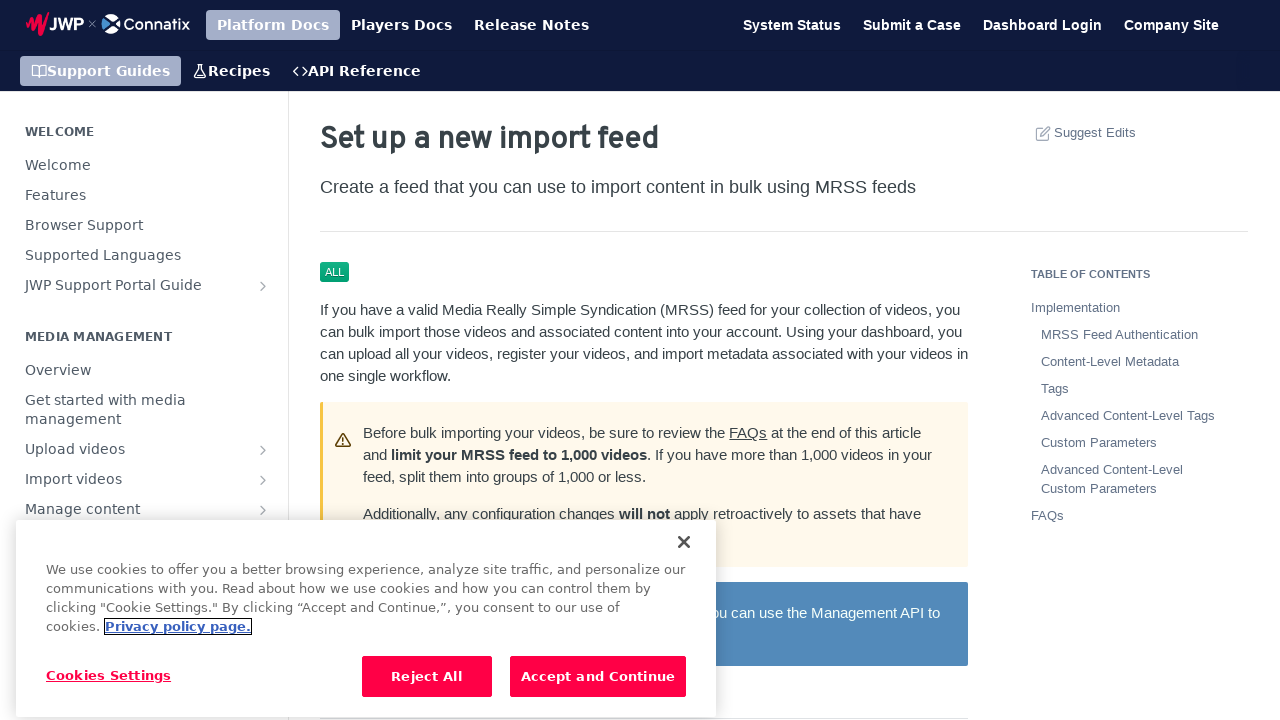

--- FILE ---
content_type: text/html; charset=utf-8
request_url: https://docs.jwplayer.com/platform/docs/vdh-set-up-a-new-import-feed
body_size: 82243
content:
<!DOCTYPE html><html lang="en" style="" data-color-mode="system" class="rdmdCallouts--useIconFont useReactApp  "><head><meta charset="utf-8"><meta name="readme-deploy" content="5.536.1"><meta name="readme-subdomain" content="jwp-platform"><meta name="readme-basepath-childProject" content="platform"><meta name="readme-version" content="1.0"><title>Set up a new import feed</title><meta name="description" content="Create a feed that you can use to import content in bulk using MRSS feeds" data-rh="true"><meta property="og:title" content="Set up a new import feed" data-rh="true"><meta property="og:description" content="Create a feed that you can use to import content in bulk using MRSS feeds" data-rh="true"><meta property="og:site_name" content="Platform"><meta name="twitter:title" content="Set up a new import feed" data-rh="true"><meta name="twitter:description" content="Create a feed that you can use to import content in bulk using MRSS feeds" data-rh="true"><meta name="twitter:card" content="summary_large_image"><meta name="viewport" content="width=device-width, initial-scale=1.0"><meta property="og:image" content="https://cdn.readme.io/og-image/create?type=docs&amp;title=Set%20up%20a%20new%20import%20feed&amp;projectTitle=Platform&amp;description=Create%20a%20feed%20that%20you%20can%20use%20to%20import%20content%20in%20bulk%20using%20MRSS%20feeds&amp;logoUrl=https%3A%2F%2Ffiles.readme.io%2F6d8d050ea575aea999a87edfe841df5506c69b4f6e7e7505ba6b90fb78fc34f6-small-jwp_conn_logo_white.png&amp;color=%230f1a3d&amp;variant=light" data-rh="true"><meta name="twitter:image" content="https://cdn.readme.io/og-image/create?type=docs&amp;title=Set%20up%20a%20new%20import%20feed&amp;projectTitle=Platform&amp;description=Create%20a%20feed%20that%20you%20can%20use%20to%20import%20content%20in%20bulk%20using%20MRSS%20feeds&amp;logoUrl=https%3A%2F%2Ffiles.readme.io%2F6d8d050ea575aea999a87edfe841df5506c69b4f6e7e7505ba6b90fb78fc34f6-small-jwp_conn_logo_white.png&amp;color=%230f1a3d&amp;variant=light" data-rh="true"><meta property="og:image:width" content="1200"><meta property="og:image:height" content="630"><link id="favicon" rel="shortcut icon" href="https://files.readme.io/2713d65a89c12f8db2ce9886794a72fd5af1dff8e629408231d2da10b3dda7aa-favicon.ico" type="image/x-icon"><link rel="canonical" href="https://docs.jwplayer.com/platform/docs/vdh-set-up-a-new-import-feed"><script src="https://cdn.readme.io/public/js/cash-dom.min.js?1764096221387"></script><link data-chunk="Footer" rel="preload" as="style" href="https://cdn.readme.io/public/hub/web/Footer.7ca87f1efe735da787ba.css">
<link data-chunk="RDMD" rel="preload" as="style" href="https://cdn.readme.io/public/hub/web/76592.10407a2dbbe721900c02.css">
<link data-chunk="routes-Doc" rel="preload" as="style" href="https://cdn.readme.io/public/hub/web/routes-Doc.444ea9ddcc5e0873581c.css">
<link data-chunk="index" rel="preload" as="style" href="https://cdn.readme.io/public/hub/web/index.692323ff49c5ae77d41b.css">
<link data-chunk="SearchBert" rel="preload" as="style" href="https://cdn.readme.io/public/hub/web/SearchBert.2dfec793f28e313ab4c5.css">
<link data-chunk="Header" rel="preload" as="style" href="https://cdn.readme.io/public/hub/web/Header.25e20678ce51b76f5c2e.css">
<link data-chunk="main" rel="preload" as="style" href="https://cdn.readme.io/public/hub/web/main.32d348b7cf10a3d6d49b.css">
<link data-chunk="main" rel="preload" as="style" href="https://cdn.readme.io/public/hub/web/ui-styles.8ec2302cf3b937efc525.css">
<link data-chunk="main" rel="preload" as="script" href="https://cdn.readme.io/public/hub/web/main.5ab0379306c6b8ebdb40.js">
<link data-chunk="routes-SuperHub" rel="preload" as="script" href="https://cdn.readme.io/public/hub/web/routes-SuperHub.d28cdff82bdcf9ea0587.js">
<link data-chunk="Header" rel="preload" as="script" href="https://cdn.readme.io/public/hub/web/Header.822898c91a31fb3bb983.js">
<link data-chunk="core-icons-chevron-up-down-svg" rel="preload" as="script" href="https://cdn.readme.io/public/hub/web/core-icons-chevron-up-down-svg.13b1bf88d52def4ae2da.js">
<link data-chunk="SearchBert" rel="preload" as="script" href="https://cdn.readme.io/public/hub/web/36306.25df14d750a388895b91.js">
<link data-chunk="SearchBert" rel="preload" as="script" href="https://cdn.readme.io/public/hub/web/26083.3df3c06fdace777ecf8d.js">
<link data-chunk="SearchBert" rel="preload" as="script" href="https://cdn.readme.io/public/hub/web/SearchBert.a508dcc4d9b90a1aaa8c.js">
<link data-chunk="index" rel="preload" as="script" href="https://cdn.readme.io/public/hub/web/13766.d772ba54efb1db56d529.js">
<link data-chunk="index" rel="preload" as="script" href="https://cdn.readme.io/public/hub/web/index.9fb5255ae0fbbd8a092b.js">
<link data-chunk="routes-Doc" rel="preload" as="script" href="https://cdn.readme.io/public/hub/web/6146.f99bcbc8d654cc36d7c8.js">
<link data-chunk="routes-Doc" rel="preload" as="script" href="https://cdn.readme.io/public/hub/web/16563.8ee90e74136685c009f7.js">
<link data-chunk="routes-Doc" rel="preload" as="script" href="https://cdn.readme.io/public/hub/web/88836.466db83f0dbc8536e6f1.js">
<link data-chunk="routes-Doc" rel="preload" as="script" href="https://cdn.readme.io/public/hub/web/96652.8b6d209fa5e555ea4745.js">
<link data-chunk="routes-Doc" rel="preload" as="script" href="https://cdn.readme.io/public/hub/web/30076.1a12e5d31c3839239781.js">
<link data-chunk="routes-Doc" rel="preload" as="script" href="https://cdn.readme.io/public/hub/web/79711.51b81af033cba895217e.js">
<link data-chunk="routes-Doc" rel="preload" as="script" href="https://cdn.readme.io/public/hub/web/9689.9efb3caac5f33fa29e08.js">
<link data-chunk="routes-Doc" rel="preload" as="script" href="https://cdn.readme.io/public/hub/web/2644.a405a969e34e5cf58c04.js">
<link data-chunk="routes-Doc" rel="preload" as="script" href="https://cdn.readme.io/public/hub/web/routes-Doc.56891f0aa07cbbfeaaa2.js">
<link data-chunk="RDMD" rel="preload" as="script" href="https://cdn.readme.io/public/hub/web/48424.bb37c5885520ec98c35d.js">
<link data-chunk="RDMD" rel="preload" as="script" href="https://cdn.readme.io/public/hub/web/46123.69ebc12c0e2bace354b5.js">
<link data-chunk="RDMD" rel="preload" as="script" href="https://cdn.readme.io/public/hub/web/23781.e74aa301646844cc6f02.js">
<link data-chunk="RDMD" rel="preload" as="script" href="https://cdn.readme.io/public/hub/web/65492.cd2ee63fcdce46aab92a.js">
<link data-chunk="RDMD" rel="preload" as="script" href="https://cdn.readme.io/public/hub/web/99947.1ce5a0ee52c06ee3aa91.js">
<link data-chunk="RDMD" rel="preload" as="script" href="https://cdn.readme.io/public/hub/web/10837.64bffd2ddbf9c0aa715f.js">
<link data-chunk="RDMD" rel="preload" as="script" href="https://cdn.readme.io/public/hub/web/45704.cedd12c4fea0d50f2a3f.js">
<link data-chunk="RDMD" rel="preload" as="script" href="https://cdn.readme.io/public/hub/web/76592.7d61d19079c214e23512.js">
<link data-chunk="RDMD" rel="preload" as="script" href="https://cdn.readme.io/public/hub/web/31165.368476ae7f8760735851.js">
<link data-chunk="RDMD" rel="preload" as="script" href="https://cdn.readme.io/public/hub/web/RDMD.8b0f7eb59269f4fb6af9.js">
<link data-chunk="core-icons-arrow-right-svg" rel="preload" as="script" href="https://cdn.readme.io/public/hub/web/core-icons-arrow-right-svg.27d8bd40ececc432fd36.js">
<link data-chunk="Footer" rel="preload" as="script" href="https://cdn.readme.io/public/hub/web/Footer.e376596af753eae92cab.js">
<link data-chunk="main" rel="stylesheet" href="https://cdn.readme.io/public/hub/web/ui-styles.8ec2302cf3b937efc525.css">
<link data-chunk="main" rel="stylesheet" href="https://cdn.readme.io/public/hub/web/main.32d348b7cf10a3d6d49b.css">
<link data-chunk="Header" rel="stylesheet" href="https://cdn.readme.io/public/hub/web/Header.25e20678ce51b76f5c2e.css">
<link data-chunk="SearchBert" rel="stylesheet" href="https://cdn.readme.io/public/hub/web/SearchBert.2dfec793f28e313ab4c5.css">
<link data-chunk="index" rel="stylesheet" href="https://cdn.readme.io/public/hub/web/index.692323ff49c5ae77d41b.css">
<link data-chunk="routes-Doc" rel="stylesheet" href="https://cdn.readme.io/public/hub/web/routes-Doc.444ea9ddcc5e0873581c.css">
<link data-chunk="RDMD" rel="stylesheet" href="https://cdn.readme.io/public/hub/web/76592.10407a2dbbe721900c02.css">
<link data-chunk="Footer" rel="stylesheet" href="https://cdn.readme.io/public/hub/web/Footer.7ca87f1efe735da787ba.css"><!-- CUSTOM CSS--><style title="rm-custom-css">:root{--project-color-primary:#0f1a3d;--project-color-inverse:#fff;--recipe-button-color:#EC0041;--recipe-button-color-hover:#860025;--recipe-button-color-active:#530017;--recipe-button-color-focus:rgba(236, 0, 65, 0.25);--recipe-button-color-disabled:#ffb9cc}[id=enterprise] .ReadMeUI[is=AlgoliaSearch]{--project-color-primary:#0f1a3d;--project-color-inverse:#fff}a{color:var(--color-link-primary,#ec0041)}a:hover{color:var(--color-link-primary-darken-5,#860025)}a.text-muted:hover{color:var(--color-link-primary,#ec0041)}.btn.btn-primary{background-color:#ec0041}.btn.btn-primary:hover{background-color:#860025}.theme-line #hub-landing-top h2{color:#ec0041}#hub-landing-top .btn:hover{color:#ec0041}.theme-line #hub-landing-top .btn:hover{color:#fff}.theme-solid header#hub-header #header-top{background-color:#0f1a3d}.theme-solid.header-gradient header#hub-header #header-top{background:linear-gradient(to bottom,#0f1a3d,#000)}.theme-solid.header-custom header#hub-header #header-top{background-image:url(https://files.readme.io/7df4161-jwplayer-muralnewyork.jpeg)}.theme-line header#hub-header #header-top{border-bottom-color:#0f1a3d}.theme-line header#hub-header #header-top .btn{background-color:#0f1a3d}header#hub-header #header-top #header-logo{width:260px;height:39px;margin-top:0;background-image:url(https://files.readme.io/6d8d050ea575aea999a87edfe841df5506c69b4f6e7e7505ba6b90fb78fc34f6-small-jwp_conn_logo_white.png)}#hub-subheader-parent #hub-subheader .hub-subheader-breadcrumbs .dropdown-menu a:hover{background-color:#0f1a3d}#subheader-links a.active{color:#0f1a3d!important;box-shadow:inset 0 -2px 0 #0f1a3d}#subheader-links a:hover{color:#0f1a3d!important;box-shadow:inset 0 -2px 0 #0f1a3d;opacity:.7}.discussion .submit-vote.submit-vote-parent.voted a.submit-vote-button{background-color:#ec0041}section#hub-discuss .discussion a .discuss-body h4{color:#ec0041}section#hub-discuss .discussion a:hover .discuss-body h4{color:#860025}#hub-subheader-parent #hub-subheader.sticky-header.sticky{border-bottom-color:#ec0041}#hub-subheader-parent #hub-subheader.sticky-header.sticky .search-box{border-bottom-color:#ec0041}#hub-search-results h3 em{color:#ec0041}.main_background,.tag-item{background:#ec0041!important}.main_background:hover{background:#860025!important}.main_color{color:#0f1a3d!important}.border_bottom_main_color{border-bottom:2px solid #0f1a3d}.main_color_hover:hover{color:#0f1a3d!important}section#hub-discuss h1{color:#ec0041}#hub-reference .hub-api .api-definition .api-try-it-out.active{border-color:#ec0041;background-color:#ec0041}#hub-reference .hub-api .api-definition .api-try-it-out.active:hover{background-color:#860025;border-color:#860025}#hub-reference .hub-api .api-definition .api-try-it-out:hover{border-color:#ec0041;color:#ec0041}#hub-reference .hub-reference .logs .logs-empty .logs-login-button,#hub-reference .hub-reference .logs .logs-login .logs-login-button{background-color:var(--project-color-primary,#ec0041);border-color:var(--project-color-primary,#ec0041)}#hub-reference .hub-reference .logs .logs-empty .logs-login-button:hover,#hub-reference .hub-reference .logs .logs-login .logs-login-button:hover{background-color:#860025;border-color:#860025}#hub-reference .hub-reference .logs .logs-empty>svg>path,#hub-reference .hub-reference .logs .logs-login>svg>path{fill:#ec0041;fill:var(--project-color-primary,#ec0041)}#hub-reference .hub-reference .logs:last-child .logs-empty,#hub-reference .hub-reference .logs:last-child .logs-login{margin-bottom:35px}#hub-reference .hub-reference .hub-reference-section .hub-reference-left header .hub-reference-edit:hover{color:#ec0041}.main-color-accent{border-bottom:3px solid #0f1a3d;padding-bottom:8px}/*! BEGIN HUB_CUSTOM_STYLES */#hub-sidebar-content{margin-bottom:250px}footer{padding-top:10px;text-align:center;font-size:14px}.Reference-section{display:none}header#hub-header{background-color:#0f1a3d}.background{background-color:#0f1a3d}.pageheader{color:#fff;font-family:Overpass,sans-serif;font-size:56px;font-weight:900;padding:150px;background:#0f1a3d;background:linear-gradient(0deg,#0f1a3d 0,#000 100%)}.content{width:70%;margin-left:auto;margin-right:auto}.tableheaders{font-family:Lato,sans-serif;font-size:32px;font-weight:300;padding:40px;color:#0f1a3d}.body{height:20px;padding:30px;font-family:Lato,sans-serif;color:#000}#enterprise h2{font-family:Overpass,sans-serif;font-weight:600;font-size:32px;line-height:36px;margin:0;padding:0}#enterprise p{font-size:19px;font-weight:300;padding:0 0 20px 0;margin:10px 0}.body ul li{padding:8px 0;margin:0;border-bottom:1px solid #d8dde6}.body ul li a{font-size:16px;color:#523588}.body ul li a:hover{text-decoration:underline}.first-half{float:left;width:46%}.second-half{float:right;width:46%}.markdown-body .callout[theme="🔑"]{--background:#538aba;--text:#f5fffa;--border:#21374a}.markdown-body .callout[theme="💡"]{--background:#e5fbe5;--border:#66c166}.Dropdown-toggle,.Header-right21PC2XTT6aMg,a,li,p{font-family:Lato,sans-serif;font-family-mono:"SF Mono",SFMono-Regular,ui-monospace,"DejaVu Sans Mono",Menlo,Consolas,monospace}.heading-text,h1,h2{font-family:Overpass,sans-serif}.manual-tbl-font,.rn-description-bullets{font-size:13px}.studio-drm-tbl-font{font-size:12px}.red{color:red}.manual-tbl-th{background-color:#f6f8fa}.rm-Header-bottom-link.active{background:#a4afc9!important}.featureTable-container{padding:2px;background-color:#bbb;border-radius:8px;font-size:12px}.Dropdown-toggle,.Header-right21PC2XTT6aMg,a,li,p{font-family:Lato,sans-serif;font-family-mono:"SF Mono",SFMono-Regular,ui-monospace,"DejaVu Sans Mono",Menlo,Consolas,monospace}.heading-text,h1,h2{font-family:Overpass,sans-serif}.manual-tbl-font,.rn-description-bullets{font-size:13px}.red{color:red}.column-header th{background:var(--table-head)!important;text-align:left!important}.column-header{font-size:13px}.column-header tr{background:var(--table-row,#{$row})!important}div#ssr-main div:nth-child(2)>a:nth-child(2){background:#a4afc9!important}/*! END HUB_CUSTOM_STYLES */</style><!-- Google tag (gtag.js) -->
<script async src="https://www.googletagmanager.com/gtag/js?id=G-L9VNY0RY8L"></script>
<script>
  window.dataLayer = window.dataLayer || [];
  function gtag(){dataLayer.push(arguments);}
  gtag('js', new Date());

  gtag('config', 'G-L9VNY0RY8L');
</script>

<!-- AnnounceKit -->
<script>
  window.announcekit = (window.announcekit || { queue: [], on: function(n, x) {
    window.announcekit.queue.push([n, x]); }, push: function(x) { window.announcekit.queue.push(x); }
  });

  window.announcekit.push({
    "widget": "https://releases.jwplayer.com/widgets/v2/uKs4E"
  })
</script>
<script async src="https://cdn.announcekit.app/widget-v2.js"></script>

<!-- Current year copyright footer -->
<script>
    document.getElementById('current-year').textContent = new Date().getFullYear();
</script>

<!-- WebSite structured data -->
<script type="application/ld+json">
    {
      "@context" : "https://schema.org",
      "@type" : "WebSite",
      "name" : "JW Player",
      "url" : "https://docs.jwplayer.com/"
    }
</script>
<link rel='stylesheet' href='http://fonts.googleapis.com/css?family=Lato'>
<link href='https://fonts.googleapis.com/css?family=Overpass' rel='stylesheet'>

<!-- ZenDesk Verification -->
<meta name='zd-site-verification' content='8mwkvmajzehw07uxfu4f5f' />

<!-- JWP Player -->
<script src="https://cdn.jwplayer.com/libraries/TyzxQHMs.js"></script><meta name="loadedProject" content="platform"><meta name="parentProject" content="jwp-enterprise"><meta name="childrenProjects" content="[{&quot;subdomain&quot;:&quot;jwp-platform&quot;,&quot;subpath&quot;:&quot;platform&quot;,&quot;name&quot;:&quot;Platform&quot;,&quot;_id&quot;:&quot;622674b5a2311f0037247f03&quot;},{&quot;subdomain&quot;:&quot;jwp-players&quot;,&quot;subpath&quot;:&quot;players&quot;,&quot;name&quot;:&quot;Players&quot;,&quot;_id&quot;:&quot;6226757f9155ed002e07aba4&quot;}]"><meta name="siblingProjects" content="[{&quot;subdomain&quot;:&quot;jwp-platform&quot;,&quot;name&quot;:&quot;Platform&quot;,&quot;_id&quot;:&quot;622674b5a2311f0037247f03&quot;},{&quot;subdomain&quot;:&quot;jwp-players&quot;,&quot;name&quot;:&quot;Players&quot;,&quot;_id&quot;:&quot;6226757f9155ed002e07aba4&quot;}]"><script>var storedColorMode = `system` === 'system' ? window.localStorage.getItem('color-scheme') : `system`
document.querySelector('[data-color-mode]').setAttribute('data-color-mode', storedColorMode)</script><script id="config" type="application/json" data-json="{&quot;algoliaIndex&quot;:&quot;readme_search_v2&quot;,&quot;amplitude&quot;:{&quot;apiKey&quot;:&quot;dc8065a65ef83d6ad23e37aaf014fc84&quot;,&quot;enabled&quot;:true},&quot;asset_url&quot;:&quot;https://cdn.readme.io&quot;,&quot;domain&quot;:&quot;readme.io&quot;,&quot;domainFull&quot;:&quot;https://dash.readme.com&quot;,&quot;encryptedLocalStorageKey&quot;:&quot;ekfls-2025-03-27&quot;,&quot;fullstory&quot;:{&quot;enabled&quot;:true,&quot;orgId&quot;:&quot;FSV9A&quot;},&quot;git&quot;:{&quot;sync&quot;:{&quot;bitbucket&quot;:{&quot;installationLink&quot;:&quot;https://developer.atlassian.com/console/install/310151e6-ca1a-4a44-9af6-1b523fea0561?signature=AYABeMn9vqFkrg%2F1DrJAQxSyVf4AAAADAAdhd3Mta21zAEthcm46YXdzOmttczp1cy13ZXN0LTI6NzA5NTg3ODM1MjQzOmtleS83MDVlZDY3MC1mNTdjLTQxYjUtOWY5Yi1lM2YyZGNjMTQ2ZTcAuAECAQB4IOp8r3eKNYw8z2v%2FEq3%2FfvrZguoGsXpNSaDveR%2FF%2Fo0BHUxIjSWx71zNK2RycuMYSgAAAH4wfAYJKoZIhvcNAQcGoG8wbQIBADBoBgkqhkiG9w0BBwEwHgYJYIZIAWUDBAEuMBEEDOJgARbqndU9YM%2FRdQIBEIA7unpCah%2BIu53NA72LkkCDhNHOv%2BgRD7agXAO3jXqw0%2FAcBOB0%2F5LmpzB5f6B1HpkmsAN2i2SbsFL30nkAB2F3cy1rbXMAS2Fybjphd3M6a21zOmV1LXdlc3QtMTo3MDk1ODc4MzUyNDM6a2V5LzQ2MzBjZTZiLTAwYzMtNGRlMi04NzdiLTYyN2UyMDYwZTVjYwC4AQICAHijmwVTMt6Oj3F%2B0%2B0cVrojrS8yZ9ktpdfDxqPMSIkvHAGT%[base64]%2BMHwGCSqGSIb3DQEHBqBvMG0CAQAwaAYJKoZIhvcNAQcBMB4GCWCGSAFlAwQBLjARBAzzWhThsIgJwrr%2FY2ECARCAOxoaW9pob21lweyAfrIm6Fw7gd8D%2B%2F8LHk4rl3jjULDM35%2FVPuqBrqKunYZSVCCGNGB3RqpQJr%2FasASiAgAAAAAMAAAQAAAAAAAAAAAAAAAAAEokowLKsF1tMABEq%2BKNyJP%2F%2F%2F%2F%2FAAAAAQAAAAAAAAAAAAAAAQAAADJLzRcp6MkqKR43PUjOiRxxbxXYhLc6vFXEutK3%2BQ71yuPq4dC8pAHruOVQpvVcUSe8dptV8c7wR8BTJjv%2F%2FNe8r0g%3D&amp;product=bitbucket&quot;}}},&quot;metrics&quot;:{&quot;billingCronEnabled&quot;:&quot;true&quot;,&quot;dashUrl&quot;:&quot;https://m.readme.io&quot;,&quot;defaultUrl&quot;:&quot;https://m.readme.io&quot;,&quot;exportMaxRetries&quot;:12,&quot;wsUrl&quot;:&quot;wss://m.readme.io&quot;},&quot;micro&quot;:{&quot;baseUrl&quot;:&quot;https://micro-beta.readme.com&quot;},&quot;proxyUrl&quot;:&quot;https://try.readme.io&quot;,&quot;readmeRecaptchaSiteKey&quot;:&quot;6LesVBYpAAAAAESOCHOyo2kF9SZXPVb54Nwf3i2x&quot;,&quot;releaseVersion&quot;:&quot;5.536.1&quot;,&quot;reservedWords&quot;:{&quot;tools&quot;:[&quot;execute-request&quot;,&quot;get-code-snippet&quot;,&quot;get-endpoint&quot;,&quot;get-request-body&quot;,&quot;get-response-schema&quot;,&quot;get-server-variables&quot;,&quot;list-endpoints&quot;,&quot;list-security-schemes&quot;,&quot;list-specs&quot;,&quot;search-specs&quot;,&quot;search&quot;,&quot;fetch&quot;]},&quot;sentry&quot;:{&quot;dsn&quot;:&quot;https://3bbe57a973254129bcb93e47dc0cc46f@o343074.ingest.sentry.io/2052166&quot;,&quot;enabled&quot;:true},&quot;shMigration&quot;:{&quot;promoVideo&quot;:&quot;&quot;,&quot;forceWaitlist&quot;:false,&quot;migrationPreview&quot;:false},&quot;sslBaseDomain&quot;:&quot;readmessl.com&quot;,&quot;sslGenerationService&quot;:&quot;ssl.readmessl.com&quot;,&quot;stripePk&quot;:&quot;pk_live_5103PML2qXbDukVh7GDAkQoR4NSuLqy8idd5xtdm9407XdPR6o3bo663C1ruEGhXJjpnb2YCpj8EU1UvQYanuCjtr00t1DRCf2a&quot;,&quot;superHub&quot;:{&quot;newProjectsEnabled&quot;:true},&quot;wootric&quot;:{&quot;accountToken&quot;:&quot;NPS-122b75a4&quot;,&quot;enabled&quot;:true}}"></script></head><body class="body-none theme-solid header-solid header-bg-size-auto header-bg-pos-tl header-overlay-triangles reference-layout-row lumosity-dark "><div id="ssr-top"></div><div id="ssr-main"><div class="App ThemeContext ThemeContext_dark ThemeContext_classic" style="--color-primary:#0f1a3d;--color-primary-inverse:#fff;--color-primary-alt:#000000;--color-primary-darken-10:#050914;--color-primary-darken-20:#000000;--color-primary-alpha-25:rgba(15, 26, 61, 0.25);--color-link-primary:#EC0041;--color-link-primary-darken-5:#d2003a;--color-link-primary-darken-10:#b90033;--color-link-primary-darken-20:#860025;--color-link-primary-alpha-50:rgba(236, 0, 65, 0.5);--color-link-primary-alpha-25:rgba(236, 0, 65, 0.25);--color-link-background:rgba(236, 0, 65, 0.09);--color-link-text:#fff;--color-login-link:#EC0041;--color-login-link-text:#fff;--color-login-link-darken-10:#b90033;--color-login-link-primary-alpha-50:rgba(236, 0, 65, 0.5)"><div class="ContentWithOwlbotx4PaFDoA1KMz"><div class="ContentWithOwlbot-content2X1XexaN8Lf2"><header class="Header3zzata9F_ZPQ Header_classic rm-Header"><div class="rm-Header-top Header-topuTMpygDG4e1V Header-top_classic3g7Q6zoBy8zh"><div class="rm-Container rm-Container_flex"><div style="outline:none" tabindex="-1"><a href="#content" target="_self" class="Button Button_md rm-JumpTo Header-jumpTo3IWKQXmhSI5D Button_primary">Jump to Content</a></div><div class="rm-Header-left Header-leftADQdGVqx1wqU"><a class="rm-Logo Header-logo1Xy41PtkzbdG" href="https://docs.jwplayer.com/platform/docs" target="_self"><img alt="Platform" class="rm-Logo-img Header-logo-img3YvV4lcGKkeb" src="https://files.readme.io/6d8d050ea575aea999a87edfe841df5506c69b4f6e7e7505ba6b90fb78fc34f6-small-jwp_conn_logo_white.png"/></a><a class="Button Button_md rm-Header-link rm-Header-top-link Button_slate_text Header-link2tXYTgXq85zW" href="/platform/platform/docs/" target="_self">Platform Docs</a><a class="Button Button_md rm-Header-link rm-Header-top-link Button_slate_text Header-link2tXYTgXq85zW" href="/players/docs/" target="_self" to="/players/docs/">Players Docs</a><a class="Button Button_md rm-Header-link rm-Header-top-link Button_slate_text Header-link2tXYTgXq85zW" href="https://releases.jwplayer.com" target="_self" to="https://releases.jwplayer.com">Release Notes</a></div><div class="rm-Header-left Header-leftADQdGVqx1wqU Header-left_mobile1RG-X93lx6PF"><div><button aria-label="Toggle navigation menu" class="icon-menu menu3d6DYNDa3tk5" type="button"></button><div class=""><div class="Flyout95xhYIIoTKtc undefined rm-Flyout" data-testid="flyout"><div class="MobileFlyout1hHJpUd-nYkd"><a aria-current="page" class="rm-MobileFlyout-item NavItem-item1gDDTqaXGhm1 NavItem-item_mobile1qG3gd-Mkck-  active" href="/platform/docs" target="_self"><i class="icon-guides NavItem-badge1qOxpfTiALoz rm-Header-bottom-link-icon"></i><span class="NavItem-textSlZuuL489uiw">Support Guides</span></a><a class="rm-MobileFlyout-item NavItem-item1gDDTqaXGhm1 NavItem-item_mobile1qG3gd-Mkck- " href="/platform/recipes" target="_self"><i class="icon-recipes NavItem-badge1qOxpfTiALoz rm-Header-bottom-link-icon"></i><span class="NavItem-textSlZuuL489uiw">Recipes</span></a><a class="rm-MobileFlyout-item NavItem-item1gDDTqaXGhm1 NavItem-item_mobile1qG3gd-Mkck- " href="/platform/reference" target="_self"><i class="icon-references NavItem-badge1qOxpfTiALoz rm-Header-bottom-link-icon"></i><span class="NavItem-textSlZuuL489uiw">API Reference</span></a><hr class="MobileFlyout-divider10xf7R2X1MeW"/><a class="rm-MobileFlyout-item NavItem-item1gDDTqaXGhm1 NavItem-item_mobile1qG3gd-Mkck- NavItem_dropdown-muted1xJVuczwGc74" href="/platform/platform/docs/" target="_self">Platform Docs</a><a class="rm-MobileFlyout-item NavItem-item1gDDTqaXGhm1 NavItem-item_mobile1qG3gd-Mkck- NavItem_dropdown-muted1xJVuczwGc74" href="/players/docs/" target="_self" to="/players/docs/">Players Docs</a><a class="rm-MobileFlyout-item NavItem-item1gDDTqaXGhm1 NavItem-item_mobile1qG3gd-Mkck- NavItem_dropdown-muted1xJVuczwGc74" href="https://releases.jwplayer.com" rel="noopener" target="_blank" to="https://releases.jwplayer.com">Release Notes</a><a class="rm-MobileFlyout-item NavItem-item1gDDTqaXGhm1 NavItem-item_mobile1qG3gd-Mkck- NavItem_dropdown-muted1xJVuczwGc74" href="https://status.jwplayer.com/" rel="noopener" target="_blank" to="https://status.jwplayer.com/">System Status</a><a class="rm-MobileFlyout-item NavItem-item1gDDTqaXGhm1 NavItem-item_mobile1qG3gd-Mkck- NavItem_dropdown-muted1xJVuczwGc74" href="https://support.jwplayer.com/hc/en-us/requests/new" rel="noopener" target="_blank" to="https://support.jwplayer.com/hc/en-us/requests/new">Submit a Case</a><a class="rm-MobileFlyout-item NavItem-item1gDDTqaXGhm1 NavItem-item_mobile1qG3gd-Mkck- NavItem_dropdown-muted1xJVuczwGc74" href="https://dashboard.jwplayer.com" rel="noopener" target="_blank" to="https://dashboard.jwplayer.com">Dashboard Login</a><a class="rm-MobileFlyout-item NavItem-item1gDDTqaXGhm1 NavItem-item_mobile1qG3gd-Mkck- NavItem_dropdown-muted1xJVuczwGc74" href="https://jwplayer.com/" rel="noopener" target="_blank" to="https://jwplayer.com/">Company Site</a><a class="MobileFlyout-logo3Lq1eTlk1K76 Header-logo1Xy41PtkzbdG rm-Logo" href="https://docs.jwplayer.com/platform/docs" target="_self"><img alt="Platform" class="Header-logo-img3YvV4lcGKkeb rm-Logo-img" src="https://files.readme.io/6d8d050ea575aea999a87edfe841df5506c69b4f6e7e7505ba6b90fb78fc34f6-small-jwp_conn_logo_white.png"/></a></div></div></div></div><div class="Header-left-nav2xWPWMNHOGf_"><i class="icon-guides Header-left-nav-icon10glJKFwewOv"></i>Support Guides</div></div><div class="rm-Header-right Header-right21PC2XTT6aMg"><span class="Header-right_desktop14ja01RUQ7HE"><a class="Button Button_md rm-Header-link rm-Header-top-link Button_slate_text Header-link2tXYTgXq85zW" href="https://status.jwplayer.com/" target="_self" to="https://status.jwplayer.com/">System Status</a><a class="Button Button_md rm-Header-link rm-Header-top-link Button_slate_text Header-link2tXYTgXq85zW" href="https://support.jwplayer.com/hc/en-us/requests/new" target="_self" to="https://support.jwplayer.com/hc/en-us/requests/new">Submit a Case</a><a class="Button Button_md rm-Header-link rm-Header-top-link Button_slate_text Header-link2tXYTgXq85zW" href="https://dashboard.jwplayer.com" target="_self" to="https://dashboard.jwplayer.com">Dashboard Login</a><a class="Button Button_md rm-Header-link rm-Header-top-link Button_slate_text Header-link2tXYTgXq85zW" href="https://jwplayer.com/" target="_self" to="https://jwplayer.com/">Company Site</a></span><div class="ThemeToggle-wrapper1M_iJESXCpGR Dropdown Dropdown_closed" data-testid="dropdown-container"><button aria-label="Toggle to light mode" id="ThemeToggle-button-static-id-placeholder" aria-haspopup="dialog" class="Button Button_sm rm-ThemeToggle ThemeToggle2tVPbUyQbWDo Dropdown-toggle Button_primary_ghost Button_primary" type="button"><svg aria-labelledby="ThemeToggle-button-static-id-placeholder" class="Icon ThemeToggle-Icon3g9ZT7pRMwCv ThemeToggle-Icon_dark2HfxEtEOn1YH" role="img" viewBox="0 0 24 24" xmlns="http://www.w3.org/2000/svg"><title>Moon (Dark Mode)</title><path d="M19 14.79C18.8427 16.4922 18.2039 18.1144 17.1582 19.4668C16.1126 20.8192 14.7035 21.8458 13.0957 22.4265C11.4879 23.0073 9.74798 23.1181 8.0795 22.7461C6.41102 22.3741 4.88299 21.5345 3.67423 20.3258C2.46546 19.117 1.62594 17.589 1.25391 15.9205C0.881876 14.252 0.992717 12.5121 1.57346 10.9043C2.1542 9.29651 3.18083 7.88737 4.53321 6.84175C5.8856 5.79614 7.5078 5.15731 9.21 5C8.21341 6.34827 7.73385 8.00945 7.85853 9.68141C7.98322 11.3534 8.70386 12.9251 9.8894 14.1106C11.0749 15.2961 12.6466 16.0168 14.3186 16.1415C15.9906 16.2662 17.6517 15.7866 19 14.79Z"></path><path class="ThemeToggle-Icon-star3wweJby1gM4w" d="M18.3707 1C18.3707 3.22825 16.2282 5.37069 14 5.37069C16.2282 5.37069 18.3707 7.51313 18.3707 9.74138C18.3707 7.51313 20.5132 5.37069 22.7414 5.37069C20.5132 5.37069 18.3707 3.22825 18.3707 1Z"></path></svg><svg aria-labelledby="ThemeToggle-button-static-id-placeholder" class="Icon ThemeToggle-Icon3g9ZT7pRMwCv ThemeToggle-Icon_active18I2-19CkbgD" role="img" viewBox="0 0 24 24" xmlns="http://www.w3.org/2000/svg"><title>Sun (Light Mode)</title><path class="ThemeToggle-Icon-ray2ab8_BwBkrTx" d="M12 1V3"></path><path class="ThemeToggle-Icon-ray2ab8_BwBkrTx" d="M18.36 5.64L19.78 4.22"></path><path class="ThemeToggle-Icon-ray2ab8_BwBkrTx" d="M21 12H23"></path><path class="ThemeToggle-Icon-ray2ab8_BwBkrTx" d="M18.36 18.36L19.78 19.78"></path><path class="ThemeToggle-Icon-ray2ab8_BwBkrTx" d="M12 21V23"></path><path class="ThemeToggle-Icon-ray2ab8_BwBkrTx" d="M4.22 19.78L5.64 18.36"></path><path class="ThemeToggle-Icon-ray2ab8_BwBkrTx" d="M1 12H3"></path><path class="ThemeToggle-Icon-ray2ab8_BwBkrTx" d="M4.22 4.22L5.64 5.64"></path><path d="M12 17C14.7614 17 17 14.7614 17 12C17 9.23858 14.7614 7 12 7C9.23858 7 7 9.23858 7 12C7 14.7614 9.23858 17 12 17Z"></path></svg></button></div></div></div></div><div class="Header-bottom2eLKOFXMEmh5 Header-bottom_classic rm-Header-bottom"><div class="rm-Container rm-Container_flex"><nav aria-label="Primary navigation" class="Header-leftADQdGVqx1wqU Header-subnavnVH8URdkgvEl" role="navigation"><a aria-current="page" class="Button Button_md rm-Header-link rm-Header-bottom-link Button_slate_text Header-bottom-link_mobile  active" href="/platform/docs" target="_self"><i class="icon-guides rm-Header-bottom-link-icon"></i><span>Support Guides</span></a><a class="Button Button_md rm-Header-link rm-Header-bottom-link Button_slate_text Header-bottom-link_mobile " href="/platform/recipes" target="_self"><i class="icon-recipes rm-Header-bottom-link-icon"></i><span>Recipes</span></a><a class="Button Button_md rm-Header-link rm-Header-bottom-link Button_slate_text Header-bottom-link_mobile " href="/platform/reference" target="_self"><i class="icon-references rm-Header-bottom-link-icon"></i><span>API Reference</span></a><div class="Header-subnav-tabyNLkcOA6xAra" style="transform:translateX(0px);width:0"></div></nav><button align="center" justify="between" style="--flex-gap:var(--xs)" class="Button Button_sm Flex Flex_row MobileSubnav1DsTfasXloM2 Button_contrast Button_contrast_outline" type="button"><span class="Button-label">Set up a new import feed</span><span class="IconWrapper Icon-wrapper2z2wVIeGsiUy"><svg fill="none" viewBox="0 0 24 24" class="Icon Icon3_D2ysxFZ_ll Icon-svg2Lm7f6G9Ly5a" data-name="chevron-up-down" role="img" style="--icon-color:inherit;--icon-size:inherit;--icon-stroke-width:2px"><path stroke="currentColor" stroke-linecap="round" stroke-linejoin="round" d="m6 16 6 6 6-6M18 8l-6-6-6 6" class="icon-stroke-width"></path></svg></span></button><div class="rm-Header-search Header-searchtb6Foi0-D9Vx Header-search_classic Header-search_owlbot rm-Header-search_feather Header-search_featherYsmQBn55F3d9"></div><div class="Header-askai1MTDknILiJku rm-AskAi"></div></div></div><div class="hub-search-results--reactApp " id="hub-search-results"><div class="hub-container"><div class="modal-backdrop show-modal rm-SearchModal" role="button" tabindex="0"></div></div></div></header><main class="rm-Guides"><div class="rm-Container rm-Container_flex"><nav aria-label="Secondary navigation" class="rm-Sidebar hub-sidebar reference-redesign Nav3C5f8FcjkaHj rm-Sidebar_guides" id="hub-sidebar" role="navigation"><div class="Sidebar1t2G1ZJq-vU1 rm-Sidebar hub-sidebar-content"><section class="Sidebar-listWrapper6Q9_yUrG906C rm-Sidebar-section"><h2 class="Sidebar-headingTRQyOa2pk0gh rm-Sidebar-heading">WELCOME</h2><ul class="Sidebar-list_sidebarLayout3RaX72iQNOEI Sidebar-list3cZWQLaBf9k8 rm-Sidebar-list"><li class="Sidebar-item23D-2Kd61_k3"><a class="Sidebar-link2Dsha-r-GKh2 childless text-wrap rm-Sidebar-link" target="_self" href="/platform/docs/platform-welcome"><span class="Sidebar-link-textLuTE1ySm4Kqn"><span class="Sidebar-link-text_label1gCT_uPnx7Gu">Welcome</span></span></a></li><li class="Sidebar-item23D-2Kd61_k3"><a class="Sidebar-link2Dsha-r-GKh2 childless text-wrap rm-Sidebar-link" target="_self" href="/platform/docs/features"><span class="Sidebar-link-textLuTE1ySm4Kqn"><span class="Sidebar-link-text_label1gCT_uPnx7Gu">Features</span></span></a></li><li class="Sidebar-item23D-2Kd61_k3"><a class="Sidebar-link2Dsha-r-GKh2 childless text-wrap rm-Sidebar-link" target="_self" href="/platform/docs/platform-browser-support"><span class="Sidebar-link-textLuTE1ySm4Kqn"><span class="Sidebar-link-text_label1gCT_uPnx7Gu">Browser Support</span></span></a></li><li class="Sidebar-item23D-2Kd61_k3"><a class="Sidebar-link2Dsha-r-GKh2 childless text-wrap rm-Sidebar-link" target="_self" href="/platform/docs/platform-supported-languages"><span class="Sidebar-link-textLuTE1ySm4Kqn"><span class="Sidebar-link-text_label1gCT_uPnx7Gu">Supported Languages</span></span></a></li><li class="Sidebar-item23D-2Kd61_k3"><a class="Sidebar-link2Dsha-r-GKh2 Sidebar-link_parent text-wrap rm-Sidebar-link" target="_self" href="/platform/docs/jwp-support-portal-guide"><span class="Sidebar-link-textLuTE1ySm4Kqn"><span class="Sidebar-link-text_label1gCT_uPnx7Gu">JWP Support Portal Guide</span></span><button aria-expanded="false" aria-label="Show subpages for JWP Support Portal Guide" class="Sidebar-link-buttonWrapper3hnFHNku8_BJ" type="button"><i aria-hidden="true" class="Sidebar-link-iconnjiqEiZlPn0W Sidebar-link-expandIcon2yVH6SarI6NW icon-chevron-rightward"></i></button></a><ul class="subpages Sidebar-list3cZWQLaBf9k8 rm-Sidebar-list"><li class="Sidebar-item23D-2Kd61_k3"><a class="Sidebar-link2Dsha-r-GKh2 Sidebar-link_parent text-wrap rm-Sidebar-link" target="_self" href="/platform/docs/solve-an-issue"><span class="Sidebar-link-textLuTE1ySm4Kqn"><span class="Sidebar-link-text_label1gCT_uPnx7Gu">Solve an issue</span></span><button aria-expanded="false" aria-label="Show subpages for Solve an issue" class="Sidebar-link-buttonWrapper3hnFHNku8_BJ" type="button"><i aria-hidden="true" class="Sidebar-link-iconnjiqEiZlPn0W Sidebar-link-expandIcon2yVH6SarI6NW icon-chevron-rightward"></i></button></a><ul class="subpages Sidebar-list3cZWQLaBf9k8 rm-Sidebar-list"><li class="Sidebar-item23D-2Kd61_k3"><a class="Sidebar-link2Dsha-r-GKh2 childless subpage text-wrap rm-Sidebar-link" target="_self" href="/platform/docs/retrieve-a-har-file"><span class="Sidebar-link-textLuTE1ySm4Kqn"><span class="Sidebar-link-text_label1gCT_uPnx7Gu">Retrieve a HAR file</span></span></a></li></ul></li><li class="Sidebar-item23D-2Kd61_k3"><a class="Sidebar-link2Dsha-r-GKh2 childless subpage text-wrap rm-Sidebar-link" target="_self" href="/platform/docs/manage-your-user-account"><span class="Sidebar-link-textLuTE1ySm4Kqn"><span class="Sidebar-link-text_label1gCT_uPnx7Gu">Manage your user account</span></span></a></li><li class="Sidebar-item23D-2Kd61_k3"><a class="Sidebar-link2Dsha-r-GKh2 childless subpage text-wrap rm-Sidebar-link" target="_self" href="/platform/docs/manage-your-password"><span class="Sidebar-link-textLuTE1ySm4Kqn"><span class="Sidebar-link-text_label1gCT_uPnx7Gu">Manage your password</span></span></a></li></ul></li></ul></section><section class="Sidebar-listWrapper6Q9_yUrG906C rm-Sidebar-section"><h2 class="Sidebar-headingTRQyOa2pk0gh rm-Sidebar-heading">Media Management</h2><ul class="Sidebar-list_sidebarLayout3RaX72iQNOEI Sidebar-list3cZWQLaBf9k8 rm-Sidebar-list"><li class="Sidebar-item23D-2Kd61_k3"><a class="Sidebar-link2Dsha-r-GKh2 childless text-wrap rm-Sidebar-link" target="_self" href="/platform/docs/vdh-video-delivery-and-hosting-overview"><span class="Sidebar-link-textLuTE1ySm4Kqn"><span class="Sidebar-link-text_label1gCT_uPnx7Gu">Overview</span></span></a></li><li class="Sidebar-item23D-2Kd61_k3"><a class="Sidebar-link2Dsha-r-GKh2 childless text-wrap rm-Sidebar-link" target="_self" href="/platform/docs/vdh-get-started"><span class="Sidebar-link-textLuTE1ySm4Kqn"><span class="Sidebar-link-text_label1gCT_uPnx7Gu">Get started with media management</span></span></a></li><li class="Sidebar-item23D-2Kd61_k3"><a class="Sidebar-link2Dsha-r-GKh2 Sidebar-link_parent text-wrap rm-Sidebar-link" target="_self" href="/platform/docs/vdh-upload-videos"><span class="Sidebar-link-textLuTE1ySm4Kqn"><span class="Sidebar-link-text_label1gCT_uPnx7Gu">Upload videos</span></span><button aria-expanded="false" aria-label="Show subpages for Upload videos" class="Sidebar-link-buttonWrapper3hnFHNku8_BJ" type="button"><i aria-hidden="true" class="Sidebar-link-iconnjiqEiZlPn0W Sidebar-link-expandIcon2yVH6SarI6NW icon-chevron-rightward"></i></button></a><ul class="subpages Sidebar-list3cZWQLaBf9k8 rm-Sidebar-list"><li class="Sidebar-item23D-2Kd61_k3"><a class="Sidebar-link2Dsha-r-GKh2 childless subpage text-wrap rm-Sidebar-link" target="_self" href="/platform/docs/vdh-replace-or-update-an-existing-upload"><span class="Sidebar-link-textLuTE1ySm4Kqn"><span class="Sidebar-link-text_label1gCT_uPnx7Gu">Replace or update an existing upload</span></span></a></li></ul></li><li class="Sidebar-item23D-2Kd61_k3"><a class="Sidebar-link2Dsha-r-GKh2 Sidebar-link_parent text-wrap rm-Sidebar-link" target="_self" href="/platform/docs/vdh-set-up-a-new-import-feed"><span class="Sidebar-link-textLuTE1ySm4Kqn"><span class="Sidebar-link-text_label1gCT_uPnx7Gu">Import videos</span></span><button aria-expanded="false" aria-label="Show subpages for Import videos" class="Sidebar-link-buttonWrapper3hnFHNku8_BJ" type="button"><i aria-hidden="true" class="Sidebar-link-iconnjiqEiZlPn0W Sidebar-link-expandIcon2yVH6SarI6NW icon-chevron-rightward"></i></button></a><ul class="subpages Sidebar-list3cZWQLaBf9k8 rm-Sidebar-list"><li class="Sidebar-item23D-2Kd61_k3"><a aria-current="page" class="Sidebar-link2Dsha-r-GKh2 childless subpage text-wrap rm-Sidebar-link active" target="_self" href="/platform/docs/vdh-set-up-a-new-import-feed"><span class="Sidebar-link-textLuTE1ySm4Kqn"><span class="Sidebar-link-text_label1gCT_uPnx7Gu">Set up a new import feed</span></span></a></li><li class="Sidebar-item23D-2Kd61_k3"><a class="Sidebar-link2Dsha-r-GKh2 childless subpage text-wrap rm-Sidebar-link" target="_self" href="/platform/docs/vdh-activate-an-import-feed"><span class="Sidebar-link-textLuTE1ySm4Kqn"><span class="Sidebar-link-text_label1gCT_uPnx7Gu">Activate an import feed</span></span></a></li><li class="Sidebar-item23D-2Kd61_k3"><a class="Sidebar-link2Dsha-r-GKh2 childless subpage text-wrap rm-Sidebar-link" target="_self" href="/platform/docs/vdh-manage-an-import-feed"><span class="Sidebar-link-textLuTE1ySm4Kqn"><span class="Sidebar-link-text_label1gCT_uPnx7Gu">Manage an import feed</span></span></a></li></ul></li><li class="Sidebar-item23D-2Kd61_k3"><a class="Sidebar-link2Dsha-r-GKh2 Sidebar-link_parent text-wrap rm-Sidebar-link" target="_self" href="/platform/docs/vdh-edit-video-metadata"><span class="Sidebar-link-textLuTE1ySm4Kqn"><span class="Sidebar-link-text_label1gCT_uPnx7Gu">Manage content</span></span><button aria-expanded="false" aria-label="Show subpages for Manage content" class="Sidebar-link-buttonWrapper3hnFHNku8_BJ" type="button"><i aria-hidden="true" class="Sidebar-link-iconnjiqEiZlPn0W Sidebar-link-expandIcon2yVH6SarI6NW icon-chevron-rightward"></i></button></a><ul class="subpages Sidebar-list3cZWQLaBf9k8 rm-Sidebar-list"><li class="Sidebar-item23D-2Kd61_k3"><a class="Sidebar-link2Dsha-r-GKh2 Sidebar-link_parent text-wrap rm-Sidebar-link" target="_self" href="/platform/docs/vdh-edit-video-metadata"><span class="Sidebar-link-textLuTE1ySm4Kqn"><span class="Sidebar-link-text_label1gCT_uPnx7Gu">Edit video metadata</span></span><button aria-expanded="false" aria-label="Show subpages for Edit video metadata" class="Sidebar-link-buttonWrapper3hnFHNku8_BJ" type="button"><i aria-hidden="true" class="Sidebar-link-iconnjiqEiZlPn0W Sidebar-link-expandIcon2yVH6SarI6NW icon-chevron-rightward"></i></button></a><ul class="subpages Sidebar-list3cZWQLaBf9k8 rm-Sidebar-list"><li class="Sidebar-item23D-2Kd61_k3"><a class="Sidebar-link2Dsha-r-GKh2 childless subpage text-wrap rm-Sidebar-link" target="_self" href="/platform/docs/vdh-create-default-custom-parameters"><span class="Sidebar-link-textLuTE1ySm4Kqn"><span class="Sidebar-link-text_label1gCT_uPnx7Gu">Create default custom parameters</span></span></a></li><li class="Sidebar-item23D-2Kd61_k3"><a class="Sidebar-link2Dsha-r-GKh2 childless subpage text-wrap rm-Sidebar-link" target="_self" href="/platform/docs/vdh-manage-default-custom-parameters"><span class="Sidebar-link-textLuTE1ySm4Kqn"><span class="Sidebar-link-text_label1gCT_uPnx7Gu">Manage default custom parameters</span></span></a></li></ul></li><li class="Sidebar-item23D-2Kd61_k3"><a class="Sidebar-link2Dsha-r-GKh2 Sidebar-link_parent text-wrap rm-Sidebar-link" target="_self" href="/platform/docs/vdh-update-a-video-thumbnail"><span class="Sidebar-link-textLuTE1ySm4Kqn"><span class="Sidebar-link-text_label1gCT_uPnx7Gu">Update a video thumbnail</span></span><button aria-expanded="false" aria-label="Show subpages for Update a video thumbnail" class="Sidebar-link-buttonWrapper3hnFHNku8_BJ" type="button"><i aria-hidden="true" class="Sidebar-link-iconnjiqEiZlPn0W Sidebar-link-expandIcon2yVH6SarI6NW icon-chevron-rightward"></i></button></a><ul class="subpages Sidebar-list3cZWQLaBf9k8 rm-Sidebar-list"><li class="Sidebar-item23D-2Kd61_k3"><a class="Sidebar-link2Dsha-r-GKh2 childless subpage text-wrap rm-Sidebar-link" target="_self" href="/platform/docs/vdh-enable-the-delivery-of-auto-generated-motion-thumbnails"><span class="Sidebar-link-textLuTE1ySm4Kqn"><span class="Sidebar-link-text_label1gCT_uPnx7Gu">Enable the delivery of auto-generated motion thumbnails</span></span></a></li></ul></li><li class="Sidebar-item23D-2Kd61_k3"><a class="Sidebar-link2Dsha-r-GKh2 childless subpage text-wrap rm-Sidebar-link" target="_self" href="/platform/docs/vdh-add-chapter-markers"><span class="Sidebar-link-textLuTE1ySm4Kqn"><span class="Sidebar-link-text_label1gCT_uPnx7Gu">Add chapter markers</span></span></a></li><li class="Sidebar-item23D-2Kd61_k3"><a class="Sidebar-link2Dsha-r-GKh2 childless subpage text-wrap rm-Sidebar-link" target="_self" href="/platform/docs/upload-alternate-images"><span class="Sidebar-link-textLuTE1ySm4Kqn"><span class="Sidebar-link-text_label1gCT_uPnx7Gu">Upload alternate images</span></span></a></li><li class="Sidebar-item23D-2Kd61_k3"><a class="Sidebar-link2Dsha-r-GKh2 Sidebar-link_parent text-wrap rm-Sidebar-link" target="_self" href="/platform/docs/vdh-learn-about-captions"><span class="Sidebar-link-textLuTE1ySm4Kqn"><span class="Sidebar-link-text_label1gCT_uPnx7Gu">Learn about captions</span></span><button aria-expanded="false" aria-label="Show subpages for Learn about captions" class="Sidebar-link-buttonWrapper3hnFHNku8_BJ" type="button"><i aria-hidden="true" class="Sidebar-link-iconnjiqEiZlPn0W Sidebar-link-expandIcon2yVH6SarI6NW icon-chevron-rightward"></i></button></a><ul class="subpages Sidebar-list3cZWQLaBf9k8 rm-Sidebar-list"><li class="Sidebar-item23D-2Kd61_k3"><a class="Sidebar-link2Dsha-r-GKh2 childless subpage text-wrap rm-Sidebar-link" target="_self" href="/platform/docs/vdh-add-closed-captions"><span class="Sidebar-link-textLuTE1ySm4Kqn"><span class="Sidebar-link-text_label1gCT_uPnx7Gu">Add closed captions</span></span></a></li><li class="Sidebar-item23D-2Kd61_k3"><a class="Sidebar-link2Dsha-r-GKh2 childless subpage text-wrap rm-Sidebar-link" target="_self" href="/platform/docs/vdh-manage-closed-captions"><span class="Sidebar-link-textLuTE1ySm4Kqn"><span class="Sidebar-link-text_label1gCT_uPnx7Gu">Manage closed captions</span></span></a></li></ul></li><li class="Sidebar-item23D-2Kd61_k3"><a class="Sidebar-link2Dsha-r-GKh2 Sidebar-link_parent text-wrap rm-Sidebar-link" target="_self" href="/platform/docs/vdh-learn-about-audio-tracks"><span class="Sidebar-link-textLuTE1ySm4Kqn"><span class="Sidebar-link-text_label1gCT_uPnx7Gu">Learn about audio tracks</span></span><button aria-expanded="false" aria-label="Show subpages for Learn about audio tracks" class="Sidebar-link-buttonWrapper3hnFHNku8_BJ" type="button"><i aria-hidden="true" class="Sidebar-link-iconnjiqEiZlPn0W Sidebar-link-expandIcon2yVH6SarI6NW icon-chevron-rightward"></i></button></a><ul class="subpages Sidebar-list3cZWQLaBf9k8 rm-Sidebar-list"><li class="Sidebar-item23D-2Kd61_k3"><a class="Sidebar-link2Dsha-r-GKh2 childless subpage text-wrap rm-Sidebar-link" target="_self" href="/platform/docs/vdh-upload-alternate-audio-tracks"><span class="Sidebar-link-textLuTE1ySm4Kqn"><span class="Sidebar-link-text_label1gCT_uPnx7Gu">Upload alternate audio tracks</span></span></a></li><li class="Sidebar-item23D-2Kd61_k3"><a class="Sidebar-link2Dsha-r-GKh2 childless subpage text-wrap rm-Sidebar-link" target="_self" href="/platform/docs/vdh-manage-audio-tracks"><span class="Sidebar-link-textLuTE1ySm4Kqn"><span class="Sidebar-link-text_label1gCT_uPnx7Gu">Manage audio tracks</span></span></a></li></ul></li><li class="Sidebar-item23D-2Kd61_k3"><a class="Sidebar-link2Dsha-r-GKh2 Sidebar-link_parent text-wrap rm-Sidebar-link" target="_self" href="/platform/docs/vdh-learn-about-tags"><span class="Sidebar-link-textLuTE1ySm4Kqn"><span class="Sidebar-link-text_label1gCT_uPnx7Gu">Learn about tags</span></span><button aria-expanded="false" aria-label="Show subpages for Learn about tags" class="Sidebar-link-buttonWrapper3hnFHNku8_BJ" type="button"><i aria-hidden="true" class="Sidebar-link-iconnjiqEiZlPn0W Sidebar-link-expandIcon2yVH6SarI6NW icon-chevron-rightward"></i></button></a><ul class="subpages Sidebar-list3cZWQLaBf9k8 rm-Sidebar-list"><li class="Sidebar-item23D-2Kd61_k3"><a class="Sidebar-link2Dsha-r-GKh2 childless subpage text-wrap rm-Sidebar-link" target="_self" href="/platform/docs/vdh-use-the-tags-page"><span class="Sidebar-link-textLuTE1ySm4Kqn"><span class="Sidebar-link-text_label1gCT_uPnx7Gu">Use the Tags page</span></span></a></li><li class="Sidebar-item23D-2Kd61_k3"><a class="Sidebar-link2Dsha-r-GKh2 childless subpage text-wrap rm-Sidebar-link" target="_self" href="/platform/docs/vdh-manage-media-item-tags"><span class="Sidebar-link-textLuTE1ySm4Kqn"><span class="Sidebar-link-text_label1gCT_uPnx7Gu">Manage media item tags</span></span></a></li><li class="Sidebar-item23D-2Kd61_k3"><a class="Sidebar-link2Dsha-r-GKh2 childless subpage text-wrap rm-Sidebar-link" target="_self" href="/platform/docs/vdh-bulk-manage-tags"><span class="Sidebar-link-textLuTE1ySm4Kqn"><span class="Sidebar-link-text_label1gCT_uPnx7Gu">Bulk manage tags</span></span></a></li></ul></li><li class="Sidebar-item23D-2Kd61_k3"><a class="Sidebar-link2Dsha-r-GKh2 childless subpage text-wrap rm-Sidebar-link" target="_self" href="/platform/docs/trim-a-video-or-create-a-clip"><span class="Sidebar-link-textLuTE1ySm4Kqn"><span class="Sidebar-link-text_label1gCT_uPnx7Gu">Trim a video or create a clip</span></span></a></li></ul></li><li class="Sidebar-item23D-2Kd61_k3"><a class="Sidebar-link2Dsha-r-GKh2 Sidebar-link_parent text-wrap rm-Sidebar-link" target="_self" href="/platform/docs/vdh-playlist-overview"><span class="Sidebar-link-textLuTE1ySm4Kqn"><span class="Sidebar-link-text_label1gCT_uPnx7Gu">Playlist Overview</span></span><button aria-expanded="false" aria-label="Show subpages for Playlist Overview" class="Sidebar-link-buttonWrapper3hnFHNku8_BJ" type="button"><i aria-hidden="true" class="Sidebar-link-iconnjiqEiZlPn0W Sidebar-link-expandIcon2yVH6SarI6NW icon-chevron-rightward"></i></button></a><ul class="subpages Sidebar-list3cZWQLaBf9k8 rm-Sidebar-list"><li class="Sidebar-item23D-2Kd61_k3"><a class="Sidebar-link2Dsha-r-GKh2 Sidebar-link_parent text-wrap rm-Sidebar-link" target="_self" href="/platform/docs/vdh-create-a-dynamic-playlist"><span class="Sidebar-link-textLuTE1ySm4Kqn"><span class="Sidebar-link-text_label1gCT_uPnx7Gu">Create a dynamic playlist</span></span><button aria-expanded="false" aria-label="Show subpages for Create a dynamic playlist" class="Sidebar-link-buttonWrapper3hnFHNku8_BJ" type="button"><i aria-hidden="true" class="Sidebar-link-iconnjiqEiZlPn0W Sidebar-link-expandIcon2yVH6SarI6NW icon-chevron-rightward"></i></button></a><ul class="subpages Sidebar-list3cZWQLaBf9k8 rm-Sidebar-list"><li class="Sidebar-item23D-2Kd61_k3"><a class="Sidebar-link2Dsha-r-GKh2 childless subpage text-wrap rm-Sidebar-link" target="_self" href="/platform/docs/vdh-export-playlists-to-syndication-channels"><span class="Sidebar-link-textLuTE1ySm4Kqn"><span class="Sidebar-link-text_label1gCT_uPnx7Gu">Export playlists to syndication channels</span></span></a></li></ul></li><li class="Sidebar-item23D-2Kd61_k3"><a class="Sidebar-link2Dsha-r-GKh2 childless subpage text-wrap rm-Sidebar-link" target="_self" href="/platform/docs/vdh-create-a-manual-playlist"><span class="Sidebar-link-textLuTE1ySm4Kqn"><span class="Sidebar-link-text_label1gCT_uPnx7Gu">Create a manual playlist</span></span></a></li><li class="Sidebar-item23D-2Kd61_k3"><a class="Sidebar-link2Dsha-r-GKh2 childless subpage text-wrap rm-Sidebar-link" target="_self" href="/platform/docs/vdh-create-a-search-playlist"><span class="Sidebar-link-textLuTE1ySm4Kqn"><span class="Sidebar-link-text_label1gCT_uPnx7Gu">Create a search playlist</span></span></a></li><li class="Sidebar-item23D-2Kd61_k3"><a class="Sidebar-link2Dsha-r-GKh2 Sidebar-link_parent text-wrap rm-Sidebar-link" target="_self" href="/platform/docs/vdh-create-an-article-matching-playlist"><span class="Sidebar-link-textLuTE1ySm4Kqn"><span class="Sidebar-link-text_label1gCT_uPnx7Gu">Create an Article Matching playlist</span></span><button aria-expanded="false" aria-label="Show subpages for Create an Article Matching playlist" class="Sidebar-link-buttonWrapper3hnFHNku8_BJ" type="button"><i aria-hidden="true" class="Sidebar-link-iconnjiqEiZlPn0W Sidebar-link-expandIcon2yVH6SarI6NW icon-chevron-rightward"></i></button></a><ul class="subpages Sidebar-list3cZWQLaBf9k8 rm-Sidebar-list"><li class="Sidebar-item23D-2Kd61_k3"><a class="Sidebar-link2Dsha-r-GKh2 childless subpage text-wrap rm-Sidebar-link" target="_self" href="/platform/docs/vdh-embed-contextually-relevant-videos-with-article-matching"><span class="Sidebar-link-textLuTE1ySm4Kqn"><span class="Sidebar-link-text_label1gCT_uPnx7Gu">Embed contextually relevant videos with Article Matching</span></span></a></li></ul></li><li class="Sidebar-item23D-2Kd61_k3"><a class="Sidebar-link2Dsha-r-GKh2 Sidebar-link_parent text-wrap rm-Sidebar-link" target="_self" href="/platform/docs/vdh-learn-about-recommendations"><span class="Sidebar-link-textLuTE1ySm4Kqn"><span class="Sidebar-link-text_label1gCT_uPnx7Gu">Learn about Recommendations</span></span><button aria-expanded="false" aria-label="Show subpages for Learn about Recommendations" class="Sidebar-link-buttonWrapper3hnFHNku8_BJ" type="button"><i aria-hidden="true" class="Sidebar-link-iconnjiqEiZlPn0W Sidebar-link-expandIcon2yVH6SarI6NW icon-chevron-rightward"></i></button></a><ul class="subpages Sidebar-list3cZWQLaBf9k8 rm-Sidebar-list"><li class="Sidebar-item23D-2Kd61_k3"><a class="Sidebar-link2Dsha-r-GKh2 childless subpage text-wrap rm-Sidebar-link" target="_self" href="/platform/docs/vdh-create-a-recommendations-playlist"><span class="Sidebar-link-textLuTE1ySm4Kqn"><span class="Sidebar-link-text_label1gCT_uPnx7Gu">Create a Recommendations playlist</span></span></a></li></ul></li></ul></li><li class="Sidebar-item23D-2Kd61_k3"><a class="Sidebar-link2Dsha-r-GKh2 Sidebar-link_parent text-wrap rm-Sidebar-link" target="_self" href="/platform/docs/video-studio"><span class="Sidebar-link-textLuTE1ySm4Kqn"><span class="Sidebar-link-text_label1gCT_uPnx7Gu">Video Studio Overview</span></span><button aria-expanded="false" aria-label="Show subpages for Video Studio Overview" class="Sidebar-link-buttonWrapper3hnFHNku8_BJ" type="button"><i aria-hidden="true" class="Sidebar-link-iconnjiqEiZlPn0W Sidebar-link-expandIcon2yVH6SarI6NW icon-chevron-rightward"></i></button></a><ul class="subpages Sidebar-list3cZWQLaBf9k8 rm-Sidebar-list"><li class="Sidebar-item23D-2Kd61_k3"><a class="Sidebar-link2Dsha-r-GKh2 childless subpage text-wrap rm-Sidebar-link" target="_self" href="/platform/docs/create-a-discovery-video"><span class="Sidebar-link-textLuTE1ySm4Kqn"><span class="Sidebar-link-text_label1gCT_uPnx7Gu">Create a discovery video</span></span></a></li><li class="Sidebar-item23D-2Kd61_k3"><a class="Sidebar-link2Dsha-r-GKh2 childless subpage text-wrap rm-Sidebar-link" target="_self" href="/platform/docs/add-an-auto-updating-video"><span class="Sidebar-link-textLuTE1ySm4Kqn"><span class="Sidebar-link-text_label1gCT_uPnx7Gu">Add an auto-updating video</span></span></a></li></ul></li><li class="Sidebar-item23D-2Kd61_k3"><a class="Sidebar-link2Dsha-r-GKh2 Sidebar-link_parent text-wrap rm-Sidebar-link" target="_self" href="/platform/docs/bring-your-own-renditions"><span class="Sidebar-link-textLuTE1ySm4Kqn"><span class="Sidebar-link-text_label1gCT_uPnx7Gu">Bring Your Own Renditions ᴮᴱᵀᴬ Overview</span></span><button aria-expanded="false" aria-label="Show subpages for Bring Your Own Renditions ᴮᴱᵀᴬ Overview" class="Sidebar-link-buttonWrapper3hnFHNku8_BJ" type="button"><i aria-hidden="true" class="Sidebar-link-iconnjiqEiZlPn0W Sidebar-link-expandIcon2yVH6SarI6NW icon-chevron-rightward"></i></button></a><ul class="subpages Sidebar-list3cZWQLaBf9k8 rm-Sidebar-list"><li class="Sidebar-item23D-2Kd61_k3"><a class="Sidebar-link2Dsha-r-GKh2 childless subpage text-wrap rm-Sidebar-link" target="_self" href="/platform/docs/add-custom-renditions"><span class="Sidebar-link-textLuTE1ySm4Kqn"><span class="Sidebar-link-text_label1gCT_uPnx7Gu">Add custom renditions</span></span></a></li><li class="Sidebar-item23D-2Kd61_k3"><a class="Sidebar-link2Dsha-r-GKh2 childless subpage text-wrap rm-Sidebar-link" target="_self" href="/platform/docs/manage-custom-renditions"><span class="Sidebar-link-textLuTE1ySm4Kqn"><span class="Sidebar-link-text_label1gCT_uPnx7Gu">Manage custom renditions</span></span></a></li></ul></li><li class="Sidebar-item23D-2Kd61_k3"><a class="Sidebar-link2Dsha-r-GKh2 Sidebar-link_parent text-wrap rm-Sidebar-link" target="_self" href="/platform/docs/vdh-filter-by-tags-explained"><span class="Sidebar-link-textLuTE1ySm4Kqn"><span class="Sidebar-link-text_label1gCT_uPnx7Gu">Reference</span></span><button aria-expanded="false" aria-label="Show subpages for Reference" class="Sidebar-link-buttonWrapper3hnFHNku8_BJ" type="button"><i aria-hidden="true" class="Sidebar-link-iconnjiqEiZlPn0W Sidebar-link-expandIcon2yVH6SarI6NW icon-chevron-rightward"></i></button></a><ul class="subpages Sidebar-list3cZWQLaBf9k8 rm-Sidebar-list"><li class="Sidebar-item23D-2Kd61_k3"><a class="Sidebar-link2Dsha-r-GKh2 childless subpage text-wrap rm-Sidebar-link" target="_self" href="/platform/docs/vdh-filter-by-tags-explained"><span class="Sidebar-link-textLuTE1ySm4Kqn"><span class="Sidebar-link-text_label1gCT_uPnx7Gu">Filter by Tags Explained</span></span></a></li><li class="Sidebar-item23D-2Kd61_k3"><a class="Sidebar-link2Dsha-r-GKh2 childless subpage text-wrap rm-Sidebar-link" target="_self" href="/platform/docs/vdh-media-conversion-and-encoding"><span class="Sidebar-link-textLuTE1ySm4Kqn"><span class="Sidebar-link-text_label1gCT_uPnx7Gu">Media Conversion and Encoding</span></span></a></li><li class="Sidebar-item23D-2Kd61_k3"><a class="Sidebar-link2Dsha-r-GKh2 childless subpage text-wrap rm-Sidebar-link" target="_self" href="/platform/docs/vdh-video-preparation"><span class="Sidebar-link-textLuTE1ySm4Kqn"><span class="Sidebar-link-text_label1gCT_uPnx7Gu">Video Preparation</span></span></a></li><li class="Sidebar-item23D-2Kd61_k3"><a class="Sidebar-link2Dsha-r-GKh2 childless subpage text-wrap rm-Sidebar-link" target="_self" href="/platform/docs/vdh-vtt-file-creation"><span class="Sidebar-link-textLuTE1ySm4Kqn"><span class="Sidebar-link-text_label1gCT_uPnx7Gu">VTT File Creation</span></span></a></li><li class="Sidebar-item23D-2Kd61_k3"><a class="Sidebar-link2Dsha-r-GKh2 childless subpage text-wrap rm-Sidebar-link" target="_self" href="/platform/docs/vdh-search-your-media-library"><span class="Sidebar-link-textLuTE1ySm4Kqn"><span class="Sidebar-link-text_label1gCT_uPnx7Gu">Search your media library</span></span></a></li></ul></li></ul></section><section class="Sidebar-listWrapper6Q9_yUrG906C rm-Sidebar-section"><h2 class="Sidebar-headingTRQyOa2pk0gh rm-Sidebar-heading">Live Channels</h2><ul class="Sidebar-list_sidebarLayout3RaX72iQNOEI Sidebar-list3cZWQLaBf9k8 rm-Sidebar-list"><li class="Sidebar-item23D-2Kd61_k3"><a class="Sidebar-link2Dsha-r-GKh2 childless text-wrap rm-Sidebar-link" target="_self" href="/platform/docs/instant-live-overview"><span class="Sidebar-link-textLuTE1ySm4Kqn"><span class="Sidebar-link-text_label1gCT_uPnx7Gu">Overview</span></span></a></li><li class="Sidebar-item23D-2Kd61_k3"><a class="Sidebar-link2Dsha-r-GKh2 Sidebar-link_parent text-wrap rm-Sidebar-link" target="_self" href="/platform/docs/instant-live-get-started"><span class="Sidebar-link-textLuTE1ySm4Kqn"><span class="Sidebar-link-text_label1gCT_uPnx7Gu">Get started with Instant Live</span></span><button aria-expanded="false" aria-label="Show subpages for Get started with Instant Live" class="Sidebar-link-buttonWrapper3hnFHNku8_BJ" type="button"><i aria-hidden="true" class="Sidebar-link-iconnjiqEiZlPn0W Sidebar-link-expandIcon2yVH6SarI6NW icon-chevron-rightward"></i></button></a><ul class="subpages Sidebar-list3cZWQLaBf9k8 rm-Sidebar-list"><li class="Sidebar-item23D-2Kd61_k3"><a class="Sidebar-link2Dsha-r-GKh2 childless subpage text-wrap rm-Sidebar-link" target="_self" href="/platform/docs/instant-live-add-channel-metadata"><span class="Sidebar-link-textLuTE1ySm4Kqn"><span class="Sidebar-link-text_label1gCT_uPnx7Gu">Add channel metadata</span></span></a></li><li class="Sidebar-item23D-2Kd61_k3"><a class="Sidebar-link2Dsha-r-GKh2 childless subpage text-wrap rm-Sidebar-link" target="_self" href="/platform/docs/instant-live-broadcast-a-live-event"><span class="Sidebar-link-textLuTE1ySm4Kqn"><span class="Sidebar-link-text_label1gCT_uPnx7Gu">Broadcast a live event</span></span></a></li><li class="Sidebar-item23D-2Kd61_k3"><a class="Sidebar-link2Dsha-r-GKh2 childless subpage text-wrap rm-Sidebar-link" target="_self" href="/platform/docs/instant-live-create-a-clip-from-a-past-live-event"><span class="Sidebar-link-textLuTE1ySm4Kqn"><span class="Sidebar-link-text_label1gCT_uPnx7Gu">Create a clip from a past live event</span></span></a></li><li class="Sidebar-item23D-2Kd61_k3"><a class="Sidebar-link2Dsha-r-GKh2 childless subpage text-wrap rm-Sidebar-link" target="_self" href="/platform/docs/instant-live-download-a-live-channel-past-event"><span class="Sidebar-link-textLuTE1ySm4Kqn"><span class="Sidebar-link-text_label1gCT_uPnx7Gu">Download an Instant Live Channel past event</span></span></a></li><li class="Sidebar-item23D-2Kd61_k3"><a class="Sidebar-link2Dsha-r-GKh2 Sidebar-link_parent text-wrap rm-Sidebar-link" target="_self" href="/platform/docs/instant-live-encoder-settings-reference"><span class="Sidebar-link-textLuTE1ySm4Kqn"><span class="Sidebar-link-text_label1gCT_uPnx7Gu">Reference</span></span><button aria-expanded="false" aria-label="Show subpages for Reference" class="Sidebar-link-buttonWrapper3hnFHNku8_BJ" type="button"><i aria-hidden="true" class="Sidebar-link-iconnjiqEiZlPn0W Sidebar-link-expandIcon2yVH6SarI6NW icon-chevron-rightward"></i></button></a><ul class="subpages Sidebar-list3cZWQLaBf9k8 rm-Sidebar-list"><li class="Sidebar-item23D-2Kd61_k3"><a class="Sidebar-link2Dsha-r-GKh2 childless subpage text-wrap rm-Sidebar-link" target="_self" href="/platform/docs/instant-live-encoder-settings-reference"><span class="Sidebar-link-textLuTE1ySm4Kqn"><span class="Sidebar-link-text_label1gCT_uPnx7Gu">Instant Live Encoder Settings Reference</span></span></a></li></ul></li></ul></li><li class="Sidebar-item23D-2Kd61_k3"><a class="Sidebar-link2Dsha-r-GKh2 Sidebar-link_parent text-wrap rm-Sidebar-link" target="_self" href="/platform/docs/broadcast-live-get-started-with-broadcast-live"><span class="Sidebar-link-textLuTE1ySm4Kqn"><span class="Sidebar-link-text_label1gCT_uPnx7Gu">Get started with Broadcast Live</span></span><button aria-expanded="false" aria-label="Show subpages for Get started with Broadcast Live" class="Sidebar-link-buttonWrapper3hnFHNku8_BJ" type="button"><i aria-hidden="true" class="Sidebar-link-iconnjiqEiZlPn0W Sidebar-link-expandIcon2yVH6SarI6NW icon-chevron-rightward"></i></button></a><ul class="subpages Sidebar-list3cZWQLaBf9k8 rm-Sidebar-list"><li class="Sidebar-item23D-2Kd61_k3"><a class="Sidebar-link2Dsha-r-GKh2 childless subpage text-wrap rm-Sidebar-link" target="_self" href="/platform/docs/broadcast-live-edit-stream-metadata"><span class="Sidebar-link-textLuTE1ySm4Kqn"><span class="Sidebar-link-text_label1gCT_uPnx7Gu">Edit stream metadata</span></span></a></li><li class="Sidebar-item23D-2Kd61_k3"><a class="Sidebar-link2Dsha-r-GKh2 childless subpage text-wrap rm-Sidebar-link" target="_self" href="/platform/docs/embed-and-publish-a-live-stream"><span class="Sidebar-link-textLuTE1ySm4Kqn"><span class="Sidebar-link-text_label1gCT_uPnx7Gu">Embed and publish a live stream</span></span></a></li><li class="Sidebar-item23D-2Kd61_k3"><a class="Sidebar-link2Dsha-r-GKh2 childless subpage text-wrap rm-Sidebar-link" target="_self" href="/platform/docs/monitor-live-streams"><span class="Sidebar-link-textLuTE1ySm4Kqn"><span class="Sidebar-link-text_label1gCT_uPnx7Gu">Monitor live streams</span></span></a></li><li class="Sidebar-item23D-2Kd61_k3"><a class="Sidebar-link2Dsha-r-GKh2 childless subpage text-wrap rm-Sidebar-link" target="_self" href="/platform/docs/broadcast-live-create-a-broadcast-live-clip"><span class="Sidebar-link-textLuTE1ySm4Kqn"><span class="Sidebar-link-text_label1gCT_uPnx7Gu">Create a Broadcast Live clip</span></span></a></li><li class="Sidebar-item23D-2Kd61_k3"><a class="Sidebar-link2Dsha-r-GKh2 Sidebar-link_parent text-wrap rm-Sidebar-link" target="_self" href="/platform/docs/static-ingest-point-reference"><span class="Sidebar-link-textLuTE1ySm4Kqn"><span class="Sidebar-link-text_label1gCT_uPnx7Gu">Reference</span></span><button aria-expanded="false" aria-label="Show subpages for Reference" class="Sidebar-link-buttonWrapper3hnFHNku8_BJ" type="button"><i aria-hidden="true" class="Sidebar-link-iconnjiqEiZlPn0W Sidebar-link-expandIcon2yVH6SarI6NW icon-chevron-rightward"></i></button></a><ul class="subpages Sidebar-list3cZWQLaBf9k8 rm-Sidebar-list"><li class="Sidebar-item23D-2Kd61_k3"><a class="Sidebar-link2Dsha-r-GKh2 childless subpage text-wrap rm-Sidebar-link" target="_self" href="/platform/docs/static-ingest-point-reference"><span class="Sidebar-link-textLuTE1ySm4Kqn"><span class="Sidebar-link-text_label1gCT_uPnx7Gu">Static Ingest Point Reference</span></span></a></li><li class="Sidebar-item23D-2Kd61_k3"><a class="Sidebar-link2Dsha-r-GKh2 childless subpage text-wrap rm-Sidebar-link" target="_self" href="/platform/docs/broadcast-live-encoder-settings-reference"><span class="Sidebar-link-textLuTE1ySm4Kqn"><span class="Sidebar-link-text_label1gCT_uPnx7Gu">Broadcast Live Encoder Settings Reference</span></span></a></li></ul></li></ul></li></ul></section><section class="Sidebar-listWrapper6Q9_yUrG906C rm-Sidebar-section"><h2 class="Sidebar-headingTRQyOa2pk0gh rm-Sidebar-heading">Dynamic Strategy Rules</h2><ul class="Sidebar-list_sidebarLayout3RaX72iQNOEI Sidebar-list3cZWQLaBf9k8 rm-Sidebar-list"><li class="Sidebar-item23D-2Kd61_k3"><a class="Sidebar-link2Dsha-r-GKh2 childless text-wrap rm-Sidebar-link" target="_self" href="/platform/docs/dynamic-strategy-rules-overview"><span class="Sidebar-link-textLuTE1ySm4Kqn"><span class="Sidebar-link-text_label1gCT_uPnx7Gu">Overview</span></span></a></li><li class="Sidebar-item23D-2Kd61_k3"><a class="Sidebar-link2Dsha-r-GKh2 Sidebar-link_parent text-wrap rm-Sidebar-link" target="_self" href="/platform/docs/get-started-with-dynamic-strategy-rules"><span class="Sidebar-link-textLuTE1ySm4Kqn"><span class="Sidebar-link-text_label1gCT_uPnx7Gu">Get started with Dynamic Strategy Rules</span></span><button aria-expanded="false" aria-label="Show subpages for Get started with Dynamic Strategy Rules" class="Sidebar-link-buttonWrapper3hnFHNku8_BJ" type="button"><i aria-hidden="true" class="Sidebar-link-iconnjiqEiZlPn0W Sidebar-link-expandIcon2yVH6SarI6NW icon-chevron-rightward"></i></button></a><ul class="subpages Sidebar-list3cZWQLaBf9k8 rm-Sidebar-list"><li class="Sidebar-item23D-2Kd61_k3"><a class="Sidebar-link2Dsha-r-GKh2 childless subpage text-wrap rm-Sidebar-link" target="_self" href="/platform/docs/manage-a-strategy"><span class="Sidebar-link-textLuTE1ySm4Kqn"><span class="Sidebar-link-text_label1gCT_uPnx7Gu">Manage a strategy</span></span></a></li><li class="Sidebar-item23D-2Kd61_k3"><a class="Sidebar-link2Dsha-r-GKh2 childless subpage text-wrap rm-Sidebar-link" target="_self" href="/platform/docs/migrate-to-dynamic-strategy-rules"><span class="Sidebar-link-textLuTE1ySm4Kqn"><span class="Sidebar-link-text_label1gCT_uPnx7Gu">Migrate to Dynamic Strategy Rules</span></span></a></li></ul></li><li class="Sidebar-item23D-2Kd61_k3"><a class="Sidebar-link2Dsha-r-GKh2 Sidebar-link_parent text-wrap rm-Sidebar-link" target="_self" href="/platform/docs/condition-groups"><span class="Sidebar-link-textLuTE1ySm4Kqn"><span class="Sidebar-link-text_label1gCT_uPnx7Gu">Branches</span></span><button aria-expanded="false" aria-label="Show subpages for Branches" class="Sidebar-link-buttonWrapper3hnFHNku8_BJ" type="button"><i aria-hidden="true" class="Sidebar-link-iconnjiqEiZlPn0W Sidebar-link-expandIcon2yVH6SarI6NW icon-chevron-rightward"></i></button></a><ul class="subpages Sidebar-list3cZWQLaBf9k8 rm-Sidebar-list"><li class="Sidebar-item23D-2Kd61_k3"><a class="Sidebar-link2Dsha-r-GKh2 childless subpage text-wrap rm-Sidebar-link" target="_self" href="/platform/docs/condition-groups"><span class="Sidebar-link-textLuTE1ySm4Kqn"><span class="Sidebar-link-text_label1gCT_uPnx7Gu">Condition Groups</span></span></a></li><li class="Sidebar-item23D-2Kd61_k3"><a class="Sidebar-link2Dsha-r-GKh2 childless subpage text-wrap rm-Sidebar-link" target="_self" href="/platform/docs/traffic-splits"><span class="Sidebar-link-textLuTE1ySm4Kqn"><span class="Sidebar-link-text_label1gCT_uPnx7Gu">Traffic Splits</span></span></a></li></ul></li><li class="Sidebar-item23D-2Kd61_k3"><a class="Sidebar-link2Dsha-r-GKh2 Sidebar-link_parent text-wrap rm-Sidebar-link" target="_self" href="/platform/docs/jw-video-experience"><span class="Sidebar-link-textLuTE1ySm4Kqn"><span class="Sidebar-link-text_label1gCT_uPnx7Gu">Experiences</span></span><button aria-expanded="false" aria-label="Show subpages for Experiences" class="Sidebar-link-buttonWrapper3hnFHNku8_BJ" type="button"><i aria-hidden="true" class="Sidebar-link-iconnjiqEiZlPn0W Sidebar-link-expandIcon2yVH6SarI6NW icon-chevron-rightward"></i></button></a><ul class="subpages Sidebar-list3cZWQLaBf9k8 rm-Sidebar-list"><li class="Sidebar-item23D-2Kd61_k3"><a class="Sidebar-link2Dsha-r-GKh2 childless subpage text-wrap rm-Sidebar-link" target="_self" href="/platform/docs/jw-video-experience"><span class="Sidebar-link-textLuTE1ySm4Kqn"><span class="Sidebar-link-text_label1gCT_uPnx7Gu">JW Video Experience</span></span></a></li><li class="Sidebar-item23D-2Kd61_k3"><a class="Sidebar-link2Dsha-r-GKh2 childless subpage text-wrap rm-Sidebar-link" target="_self" href="/platform/docs/partnership-experience"><span class="Sidebar-link-textLuTE1ySm4Kqn"><span class="Sidebar-link-text_label1gCT_uPnx7Gu">Partnership Experience</span></span></a></li><li class="Sidebar-item23D-2Kd61_k3"><a class="Sidebar-link2Dsha-r-GKh2 Sidebar-link_parent text-wrap rm-Sidebar-link" target="_self" href="/platform/docs/vertical-video-discovery"><span class="Sidebar-link-textLuTE1ySm4Kqn"><span class="Sidebar-link-text_label1gCT_uPnx7Gu">Vertical Video Discovery ᴮᴱᵀᴬ</span></span><button aria-expanded="false" aria-label="Show subpages for Vertical Video Discovery ᴮᴱᵀᴬ" class="Sidebar-link-buttonWrapper3hnFHNku8_BJ" type="button"><i aria-hidden="true" class="Sidebar-link-iconnjiqEiZlPn0W Sidebar-link-expandIcon2yVH6SarI6NW icon-chevron-rightward"></i></button></a><ul class="subpages Sidebar-list3cZWQLaBf9k8 rm-Sidebar-list"><li class="Sidebar-item23D-2Kd61_k3"><a class="Sidebar-link2Dsha-r-GKh2 childless subpage text-wrap rm-Sidebar-link" target="_self" href="/platform/docs/vertical-video-customization-reference"><span class="Sidebar-link-textLuTE1ySm4Kqn"><span class="Sidebar-link-text_label1gCT_uPnx7Gu">Vertical Video Customization Reference ᴮᴱᵀᴬ</span></span></a></li><li class="Sidebar-item23D-2Kd61_k3"><a class="Sidebar-link2Dsha-r-GKh2 childless subpage text-wrap rm-Sidebar-link" target="_self" href="/platform/docs/vertical-video-click-to-action-button"><span class="Sidebar-link-textLuTE1ySm4Kqn"><span class="Sidebar-link-text_label1gCT_uPnx7Gu">Vertical Video Click-to-Action Button</span></span></a></li></ul></li><li class="Sidebar-item23D-2Kd61_k3"><a class="Sidebar-link2Dsha-r-GKh2 childless subpage text-wrap rm-Sidebar-link" target="_self" href="/platform/docs/triggers"><span class="Sidebar-link-textLuTE1ySm4Kqn"><span class="Sidebar-link-text_label1gCT_uPnx7Gu">Triggers</span></span></a></li><li class="Sidebar-item23D-2Kd61_k3"><a class="Sidebar-link2Dsha-r-GKh2 Sidebar-link_parent text-wrap rm-Sidebar-link" target="_self" href="/platform/docs/custom-code"><span class="Sidebar-link-textLuTE1ySm4Kqn"><span class="Sidebar-link-text_label1gCT_uPnx7Gu">Custom Code</span></span><button aria-expanded="false" aria-label="Show subpages for Custom Code" class="Sidebar-link-buttonWrapper3hnFHNku8_BJ" type="button"><i aria-hidden="true" class="Sidebar-link-iconnjiqEiZlPn0W Sidebar-link-expandIcon2yVH6SarI6NW icon-chevron-rightward"></i></button></a><ul class="subpages Sidebar-list3cZWQLaBf9k8 rm-Sidebar-list"><li class="Sidebar-item23D-2Kd61_k3"><a class="Sidebar-link2Dsha-r-GKh2 childless subpage text-wrap rm-Sidebar-link" target="_self" href="/platform/docs/access-custom-code-contextual-information"><span class="Sidebar-link-textLuTE1ySm4Kqn"><span class="Sidebar-link-text_label1gCT_uPnx7Gu">Access custom code contextual information</span></span></a></li></ul></li><li class="Sidebar-item23D-2Kd61_k3"><a class="Sidebar-link2Dsha-r-GKh2 childless subpage text-wrap rm-Sidebar-link" target="_self" href="/platform/docs/hide-player"><span class="Sidebar-link-textLuTE1ySm4Kqn"><span class="Sidebar-link-text_label1gCT_uPnx7Gu">Hide Player</span></span></a></li><li class="Sidebar-item23D-2Kd61_k3"><a class="Sidebar-link2Dsha-r-GKh2 Sidebar-link_parent text-wrap rm-Sidebar-link" target="_self" href="/platform/docs/advertising-experiences"><span class="Sidebar-link-textLuTE1ySm4Kqn"><span class="Sidebar-link-text_label1gCT_uPnx7Gu">Legacy</span></span><button aria-expanded="false" aria-label="Show subpages for Legacy" class="Sidebar-link-buttonWrapper3hnFHNku8_BJ" type="button"><i aria-hidden="true" class="Sidebar-link-iconnjiqEiZlPn0W Sidebar-link-expandIcon2yVH6SarI6NW icon-chevron-rightward"></i></button></a><ul class="subpages Sidebar-list3cZWQLaBf9k8 rm-Sidebar-list"><li class="Sidebar-item23D-2Kd61_k3"><a class="Sidebar-link2Dsha-r-GKh2 childless subpage text-wrap rm-Sidebar-link" target="_self" href="/platform/docs/advertising-experiences"><span class="Sidebar-link-textLuTE1ySm4Kqn"><span class="Sidebar-link-text_label1gCT_uPnx7Gu">Advertising Experiences</span></span></a></li><li class="Sidebar-item23D-2Kd61_k3"><a class="Sidebar-link2Dsha-r-GKh2 childless subpage text-wrap rm-Sidebar-link" target="_self" href="/platform/docs/content-experiences"><span class="Sidebar-link-textLuTE1ySm4Kqn"><span class="Sidebar-link-text_label1gCT_uPnx7Gu">Content Experiences</span></span></a></li></ul></li></ul></li><li class="Sidebar-item23D-2Kd61_k3"><a class="Sidebar-link2Dsha-r-GKh2 Sidebar-link_parent text-wrap rm-Sidebar-link" target="_self" href="/platform/docs/library"><span class="Sidebar-link-textLuTE1ySm4Kqn"><span class="Sidebar-link-text_label1gCT_uPnx7Gu">Dynamic Strategy Rules Library</span></span><button aria-expanded="false" aria-label="Show subpages for Dynamic Strategy Rules Library" class="Sidebar-link-buttonWrapper3hnFHNku8_BJ" type="button"><i aria-hidden="true" class="Sidebar-link-iconnjiqEiZlPn0W Sidebar-link-expandIcon2yVH6SarI6NW icon-chevron-rightward"></i></button></a><ul class="subpages Sidebar-list3cZWQLaBf9k8 rm-Sidebar-list"><li class="Sidebar-item23D-2Kd61_k3"><a class="Sidebar-link2Dsha-r-GKh2 Sidebar-link_parent text-wrap rm-Sidebar-link" target="_self" href="/platform/docs/dsr-advertising"><span class="Sidebar-link-textLuTE1ySm4Kqn"><span class="Sidebar-link-text_label1gCT_uPnx7Gu">Advertising</span></span><button aria-expanded="false" aria-label="Show subpages for Advertising" class="Sidebar-link-buttonWrapper3hnFHNku8_BJ" type="button"><i aria-hidden="true" class="Sidebar-link-iconnjiqEiZlPn0W Sidebar-link-expandIcon2yVH6SarI6NW icon-chevron-rightward"></i></button></a><ul class="subpages Sidebar-list3cZWQLaBf9k8 rm-Sidebar-list"><li class="Sidebar-item23D-2Kd61_k3"><a class="Sidebar-link2Dsha-r-GKh2 childless subpage text-wrap rm-Sidebar-link" target="_self" href="/platform/docs/set-an-ad-via-a-key-value-pair"><span class="Sidebar-link-textLuTE1ySm4Kqn"><span class="Sidebar-link-text_label1gCT_uPnx7Gu">Set an ad tag via a key-value pair</span></span></a></li></ul></li><li class="Sidebar-item23D-2Kd61_k3"><a class="Sidebar-link2Dsha-r-GKh2 Sidebar-link_parent text-wrap rm-Sidebar-link" target="_self" href="/platform/docs/media-curation"><span class="Sidebar-link-textLuTE1ySm4Kqn"><span class="Sidebar-link-text_label1gCT_uPnx7Gu">Media Curation</span></span><button aria-expanded="false" aria-label="Show subpages for Media Curation" class="Sidebar-link-buttonWrapper3hnFHNku8_BJ" type="button"><i aria-hidden="true" class="Sidebar-link-iconnjiqEiZlPn0W Sidebar-link-expandIcon2yVH6SarI6NW icon-chevron-rightward"></i></button></a><ul class="subpages Sidebar-list3cZWQLaBf9k8 rm-Sidebar-list"><li class="Sidebar-item23D-2Kd61_k3"><a class="Sidebar-link2Dsha-r-GKh2 childless subpage text-wrap rm-Sidebar-link" target="_self" href="/platform/docs/set-a-media-item-via-a-key-value-pair"><span class="Sidebar-link-textLuTE1ySm4Kqn"><span class="Sidebar-link-text_label1gCT_uPnx7Gu">Set a media item via a key-value pair</span></span></a></li></ul></li><li class="Sidebar-item23D-2Kd61_k3"><a class="Sidebar-link2Dsha-r-GKh2 childless subpage text-wrap rm-Sidebar-link" target="_self" href="/platform/docs/player-ux"><span class="Sidebar-link-textLuTE1ySm4Kqn"><span class="Sidebar-link-text_label1gCT_uPnx7Gu">Player UX</span></span></a></li><li class="Sidebar-item23D-2Kd61_k3"><a class="Sidebar-link2Dsha-r-GKh2 childless subpage text-wrap rm-Sidebar-link" target="_self" href="/platform/docs/partnership"><span class="Sidebar-link-textLuTE1ySm4Kqn"><span class="Sidebar-link-text_label1gCT_uPnx7Gu">Partnership</span></span></a></li><li class="Sidebar-item23D-2Kd61_k3"><a class="Sidebar-link2Dsha-r-GKh2 childless subpage text-wrap rm-Sidebar-link" target="_self" href="/platform/docs/manage-a-configuration"><span class="Sidebar-link-textLuTE1ySm4Kqn"><span class="Sidebar-link-text_label1gCT_uPnx7Gu">Manage a configuration</span></span></a></li></ul></li><li class="Sidebar-item23D-2Kd61_k3"><a class="Sidebar-link2Dsha-r-GKh2 Sidebar-link_parent text-wrap rm-Sidebar-link" target="_self" href="/platform/docs/manage-placements"><span class="Sidebar-link-textLuTE1ySm4Kqn"><span class="Sidebar-link-text_label1gCT_uPnx7Gu">Manage Placements</span></span><button aria-expanded="false" aria-label="Show subpages for Manage Placements" class="Sidebar-link-buttonWrapper3hnFHNku8_BJ" type="button"><i aria-hidden="true" class="Sidebar-link-iconnjiqEiZlPn0W Sidebar-link-expandIcon2yVH6SarI6NW icon-chevron-rightward"></i></button></a><ul class="subpages Sidebar-list3cZWQLaBf9k8 rm-Sidebar-list"><li class="Sidebar-item23D-2Kd61_k3"><a class="Sidebar-link2Dsha-r-GKh2 childless subpage text-wrap rm-Sidebar-link" target="_self" href="/platform/docs/provide-custom-data-to-a-placement"><span class="Sidebar-link-textLuTE1ySm4Kqn"><span class="Sidebar-link-text_label1gCT_uPnx7Gu">Provide custom data to a placement</span></span></a></li></ul></li><li class="Sidebar-item23D-2Kd61_k3"><a class="Sidebar-link2Dsha-r-GKh2 childless text-wrap rm-Sidebar-link" target="_self" href="/platform/docs/track-strategy-performance"><span class="Sidebar-link-textLuTE1ySm4Kqn"><span class="Sidebar-link-text_label1gCT_uPnx7Gu">Track strategy performance</span></span></a></li></ul></section><section class="Sidebar-listWrapper6Q9_yUrG906C rm-Sidebar-section"><h2 class="Sidebar-headingTRQyOa2pk0gh rm-Sidebar-heading">Apps</h2><ul class="Sidebar-list_sidebarLayout3RaX72iQNOEI Sidebar-list3cZWQLaBf9k8 rm-Sidebar-list"><li class="Sidebar-item23D-2Kd61_k3"><a class="Sidebar-link2Dsha-r-GKh2 childless text-wrap rm-Sidebar-link" target="_self" href="/platform/docs/apps-overview"><span class="Sidebar-link-textLuTE1ySm4Kqn"><span class="Sidebar-link-text_label1gCT_uPnx7Gu">Overview</span></span></a></li><li class="Sidebar-item23D-2Kd61_k3"><a class="Sidebar-link2Dsha-r-GKh2 childless text-wrap rm-Sidebar-link" target="_self" href="/platform/docs/apps-get-started"><span class="Sidebar-link-textLuTE1ySm4Kqn"><span class="Sidebar-link-text_label1gCT_uPnx7Gu">Get started with Apps</span></span></a></li><li class="Sidebar-item23D-2Kd61_k3"><a class="Sidebar-link2Dsha-r-GKh2 Sidebar-link_parent text-wrap rm-Sidebar-link" target="_self" href="/platform/docs/apps-add-app-content"><span class="Sidebar-link-textLuTE1ySm4Kqn"><span class="Sidebar-link-text_label1gCT_uPnx7Gu">Add app content</span></span><button aria-expanded="false" aria-label="Show subpages for Add app content" class="Sidebar-link-buttonWrapper3hnFHNku8_BJ" type="button"><i aria-hidden="true" class="Sidebar-link-iconnjiqEiZlPn0W Sidebar-link-expandIcon2yVH6SarI6NW icon-chevron-rightward"></i></button></a><ul class="subpages Sidebar-list3cZWQLaBf9k8 rm-Sidebar-list"><li class="Sidebar-item23D-2Kd61_k3"><a class="Sidebar-link2Dsha-r-GKh2 Sidebar-link_parent text-wrap rm-Sidebar-link" target="_self" href="/platform/docs/add-a-content-type"><span class="Sidebar-link-textLuTE1ySm4Kqn"><span class="Sidebar-link-text_label1gCT_uPnx7Gu">Add a content type</span></span><button aria-expanded="false" aria-label="Show subpages for Add a content type" class="Sidebar-link-buttonWrapper3hnFHNku8_BJ" type="button"><i aria-hidden="true" class="Sidebar-link-iconnjiqEiZlPn0W Sidebar-link-expandIcon2yVH6SarI6NW icon-chevron-rightward"></i></button></a><ul class="subpages Sidebar-list3cZWQLaBf9k8 rm-Sidebar-list"><li class="Sidebar-item23D-2Kd61_k3"><a class="Sidebar-link2Dsha-r-GKh2 childless subpage text-wrap rm-Sidebar-link" target="_self" href="/platform/docs/add-a-movie"><span class="Sidebar-link-textLuTE1ySm4Kqn"><span class="Sidebar-link-text_label1gCT_uPnx7Gu">Add a movie</span></span></a></li><li class="Sidebar-item23D-2Kd61_k3"><a class="Sidebar-link2Dsha-r-GKh2 childless subpage text-wrap rm-Sidebar-link" target="_self" href="/platform/docs/add-a-series"><span class="Sidebar-link-textLuTE1ySm4Kqn"><span class="Sidebar-link-text_label1gCT_uPnx7Gu">Add a series</span></span></a></li><li class="Sidebar-item23D-2Kd61_k3"><a class="Sidebar-link2Dsha-r-GKh2 childless subpage text-wrap rm-Sidebar-link" target="_self" href="/platform/docs/add-an-episode"><span class="Sidebar-link-textLuTE1ySm4Kqn"><span class="Sidebar-link-text_label1gCT_uPnx7Gu">Add an episode</span></span></a></li><li class="Sidebar-item23D-2Kd61_k3"><a class="Sidebar-link2Dsha-r-GKh2 childless subpage text-wrap rm-Sidebar-link" target="_self" href="/platform/docs/add-a-live-channel"><span class="Sidebar-link-textLuTE1ySm4Kqn"><span class="Sidebar-link-text_label1gCT_uPnx7Gu">Add a live channel</span></span></a></li><li class="Sidebar-item23D-2Kd61_k3"><a class="Sidebar-link2Dsha-r-GKh2 childless subpage text-wrap rm-Sidebar-link" target="_self" href="/platform/docs/add-a-live-event"><span class="Sidebar-link-textLuTE1ySm4Kqn"><span class="Sidebar-link-text_label1gCT_uPnx7Gu">Add a live event</span></span></a></li><li class="Sidebar-item23D-2Kd61_k3"><a class="Sidebar-link2Dsha-r-GKh2 childless subpage text-wrap rm-Sidebar-link" target="_self" href="/platform/docs/add-a-trailer"><span class="Sidebar-link-textLuTE1ySm4Kqn"><span class="Sidebar-link-text_label1gCT_uPnx7Gu">Add a trailer</span></span></a></li><li class="Sidebar-item23D-2Kd61_k3"><a class="Sidebar-link2Dsha-r-GKh2 childless subpage text-wrap rm-Sidebar-link" target="_self" href="/platform/docs/add-a-hub"><span class="Sidebar-link-textLuTE1ySm4Kqn"><span class="Sidebar-link-text_label1gCT_uPnx7Gu">Add a hub</span></span></a></li><li class="Sidebar-item23D-2Kd61_k3"><a class="Sidebar-link2Dsha-r-GKh2 childless subpage text-wrap rm-Sidebar-link" target="_self" href="/platform/docs/add-a-static-page"><span class="Sidebar-link-textLuTE1ySm4Kqn"><span class="Sidebar-link-text_label1gCT_uPnx7Gu">Add a static page</span></span></a></li></ul></li><li class="Sidebar-item23D-2Kd61_k3"><a class="Sidebar-link2Dsha-r-GKh2 childless subpage text-wrap rm-Sidebar-link" target="_self" href="/platform/docs/manage-content-types"><span class="Sidebar-link-textLuTE1ySm4Kqn"><span class="Sidebar-link-text_label1gCT_uPnx7Gu">Manage content types</span></span></a></li><li class="Sidebar-item23D-2Kd61_k3"><a class="Sidebar-link2Dsha-r-GKh2 childless subpage text-wrap rm-Sidebar-link" target="_self" href="/platform/docs/apps-upload-alternate-images-for-apps"><span class="Sidebar-link-textLuTE1ySm4Kqn"><span class="Sidebar-link-text_label1gCT_uPnx7Gu">Upload alternate images for apps</span></span></a></li><li class="Sidebar-item23D-2Kd61_k3"><a class="Sidebar-link2Dsha-r-GKh2 childless subpage text-wrap rm-Sidebar-link" target="_self" href="/platform/docs/translate-content-metadata"><span class="Sidebar-link-textLuTE1ySm4Kqn"><span class="Sidebar-link-text_label1gCT_uPnx7Gu">Translate content metadata</span></span></a></li><li class="Sidebar-item23D-2Kd61_k3"><a class="Sidebar-link2Dsha-r-GKh2 Sidebar-link_parent text-wrap rm-Sidebar-link" target="_self" href="/platform/docs/apps-set-up-an-electronic-programming-guide-epg"><span class="Sidebar-link-textLuTE1ySm4Kqn"><span class="Sidebar-link-text_label1gCT_uPnx7Gu">Learn about electronic programming guides (EPGs)</span></span><button aria-expanded="false" aria-label="Show subpages for Learn about electronic programming guides (EPGs)" class="Sidebar-link-buttonWrapper3hnFHNku8_BJ" type="button"><i aria-hidden="true" class="Sidebar-link-iconnjiqEiZlPn0W Sidebar-link-expandIcon2yVH6SarI6NW icon-chevron-rightward"></i></button></a><ul class="subpages Sidebar-list3cZWQLaBf9k8 rm-Sidebar-list"><li class="Sidebar-item23D-2Kd61_k3"><a class="Sidebar-link2Dsha-r-GKh2 childless subpage text-wrap rm-Sidebar-link" target="_self" href="/platform/docs/apps-set-up-an-electronic-programming-guide-epg"><span class="Sidebar-link-textLuTE1ySm4Kqn"><span class="Sidebar-link-text_label1gCT_uPnx7Gu">Set up an electronic programming guide (EPG)</span></span></a></li><li class="Sidebar-item23D-2Kd61_k3"><a class="Sidebar-link2Dsha-r-GKh2 childless subpage text-wrap rm-Sidebar-link" target="_self" href="/platform/docs/apps-manage-electronic-programming-guides-epgs"><span class="Sidebar-link-textLuTE1ySm4Kqn"><span class="Sidebar-link-text_label1gCT_uPnx7Gu">Manage electronic programming guides (EPGs)</span></span></a></li></ul></li></ul></li><li class="Sidebar-item23D-2Kd61_k3"><a class="Sidebar-link2Dsha-r-GKh2 Sidebar-link_parent text-wrap rm-Sidebar-link" target="_self" href="/platform/docs/apps-app-config-overview"><span class="Sidebar-link-textLuTE1ySm4Kqn"><span class="Sidebar-link-text_label1gCT_uPnx7Gu">App config overview</span></span><button aria-expanded="false" aria-label="Show subpages for App config overview" class="Sidebar-link-buttonWrapper3hnFHNku8_BJ" type="button"><i aria-hidden="true" class="Sidebar-link-iconnjiqEiZlPn0W Sidebar-link-expandIcon2yVH6SarI6NW icon-chevron-rightward"></i></button></a><ul class="subpages Sidebar-list3cZWQLaBf9k8 rm-Sidebar-list"><li class="Sidebar-item23D-2Kd61_k3"><a class="Sidebar-link2Dsha-r-GKh2 childless subpage text-wrap rm-Sidebar-link" target="_self" href="/platform/docs/apps-add-content-to-the-landing-page"><span class="Sidebar-link-textLuTE1ySm4Kqn"><span class="Sidebar-link-text_label1gCT_uPnx7Gu">Add content to the landing page</span></span></a></li><li class="Sidebar-item23D-2Kd61_k3"><a class="Sidebar-link2Dsha-r-GKh2 childless subpage text-wrap rm-Sidebar-link" target="_self" href="/platform/docs/apps-add-menu-items"><span class="Sidebar-link-textLuTE1ySm4Kqn"><span class="Sidebar-link-text_label1gCT_uPnx7Gu">Add menu items</span></span></a></li><li class="Sidebar-item23D-2Kd61_k3"><a class="Sidebar-link2Dsha-r-GKh2 childless subpage text-wrap rm-Sidebar-link" target="_self" href="/platform/docs/apps-customize-branding"><span class="Sidebar-link-textLuTE1ySm4Kqn"><span class="Sidebar-link-text_label1gCT_uPnx7Gu">Customize branding</span></span></a></li><li class="Sidebar-item23D-2Kd61_k3"><a class="Sidebar-link2Dsha-r-GKh2 childless subpage text-wrap rm-Sidebar-link" target="_self" href="/platform/docs/apps-define-free-app-content"><span class="Sidebar-link-textLuTE1ySm4Kqn"><span class="Sidebar-link-text_label1gCT_uPnx7Gu">Define free app content</span></span></a></li><li class="Sidebar-item23D-2Kd61_k3"><a class="Sidebar-link2Dsha-r-GKh2 childless subpage text-wrap rm-Sidebar-link" target="_self" href="/platform/docs/enable-protection-apps"><span class="Sidebar-link-textLuTE1ySm4Kqn"><span class="Sidebar-link-text_label1gCT_uPnx7Gu">Enable protection (Apps)</span></span></a></li><li class="Sidebar-item23D-2Kd61_k3"><a class="Sidebar-link2Dsha-r-GKh2 childless subpage text-wrap rm-Sidebar-link" target="_self" href="/platform/docs/apps-delete-an-app-config"><span class="Sidebar-link-textLuTE1ySm4Kqn"><span class="Sidebar-link-text_label1gCT_uPnx7Gu">Delete an app config</span></span></a></li></ul></li><li class="Sidebar-item23D-2Kd61_k3"><a class="Sidebar-link2Dsha-r-GKh2 Sidebar-link_parent text-wrap rm-Sidebar-link" target="_self" href="/platform/docs/apps-enable-user-login"><span class="Sidebar-link-textLuTE1ySm4Kqn"><span class="Sidebar-link-text_label1gCT_uPnx7Gu">Manage viewers</span></span><button aria-expanded="false" aria-label="Show subpages for Manage viewers" class="Sidebar-link-buttonWrapper3hnFHNku8_BJ" type="button"><i aria-hidden="true" class="Sidebar-link-iconnjiqEiZlPn0W Sidebar-link-expandIcon2yVH6SarI6NW icon-chevron-rightward"></i></button></a><ul class="subpages Sidebar-list3cZWQLaBf9k8 rm-Sidebar-list"><li class="Sidebar-item23D-2Kd61_k3"><a class="Sidebar-link2Dsha-r-GKh2 childless subpage text-wrap rm-Sidebar-link" target="_self" href="/platform/docs/apps-enable-user-login"><span class="Sidebar-link-textLuTE1ySm4Kqn"><span class="Sidebar-link-text_label1gCT_uPnx7Gu">Enable user login (BETA)</span></span></a></li><li class="Sidebar-item23D-2Kd61_k3"><a class="Sidebar-link2Dsha-r-GKh2 childless subpage text-wrap rm-Sidebar-link" target="_self" href="/platform/docs/define-a-custom-registration-field"><span class="Sidebar-link-textLuTE1ySm4Kqn"><span class="Sidebar-link-text_label1gCT_uPnx7Gu">Define custom registration field (BETA)</span></span></a></li></ul></li><li class="Sidebar-item23D-2Kd61_k3"><a class="Sidebar-link2Dsha-r-GKh2 Sidebar-link_parent text-wrap rm-Sidebar-link" target="_self" href="/platform/docs/apps-monetize-apps-with-a-subscription"><span class="Sidebar-link-textLuTE1ySm4Kqn"><span class="Sidebar-link-text_label1gCT_uPnx7Gu">Monetize the app</span></span><button aria-expanded="false" aria-label="Show subpages for Monetize the app" class="Sidebar-link-buttonWrapper3hnFHNku8_BJ" type="button"><i aria-hidden="true" class="Sidebar-link-iconnjiqEiZlPn0W Sidebar-link-expandIcon2yVH6SarI6NW icon-chevron-rightward"></i></button></a><ul class="subpages Sidebar-list3cZWQLaBf9k8 rm-Sidebar-list"><li class="Sidebar-item23D-2Kd61_k3"><a class="Sidebar-link2Dsha-r-GKh2 childless subpage text-wrap rm-Sidebar-link" target="_self" href="/platform/docs/apps-monetize-apps-with-a-subscription"><span class="Sidebar-link-textLuTE1ySm4Kqn"><span class="Sidebar-link-text_label1gCT_uPnx7Gu">Monetize apps with a subscription</span></span></a></li><li class="Sidebar-item23D-2Kd61_k3"><a class="Sidebar-link2Dsha-r-GKh2 childless subpage text-wrap rm-Sidebar-link" target="_self" href="/platform/docs/apps-monetize-apps-with-pay-per-item-content"><span class="Sidebar-link-textLuTE1ySm4Kqn"><span class="Sidebar-link-text_label1gCT_uPnx7Gu">Monetize apps with pay-per-item content</span></span></a></li><li class="Sidebar-item23D-2Kd61_k3"><a class="Sidebar-link2Dsha-r-GKh2 childless subpage text-wrap rm-Sidebar-link" target="_self" href="/platform/docs/apps-monetize-apps-with-ads"><span class="Sidebar-link-textLuTE1ySm4Kqn"><span class="Sidebar-link-text_label1gCT_uPnx7Gu">Monetize apps with ads ᴮᴱᵀᴬ</span></span></a></li></ul></li></ul></section><section class="Sidebar-listWrapper6Q9_yUrG906C rm-Sidebar-section"><h2 class="Sidebar-headingTRQyOa2pk0gh rm-Sidebar-heading">Advertising</h2><ul class="Sidebar-list_sidebarLayout3RaX72iQNOEI Sidebar-list3cZWQLaBf9k8 rm-Sidebar-list"><li class="Sidebar-item23D-2Kd61_k3"><a class="Sidebar-link2Dsha-r-GKh2 childless text-wrap rm-Sidebar-link" target="_self" href="/platform/docs/advertising-overview"><span class="Sidebar-link-textLuTE1ySm4Kqn"><span class="Sidebar-link-text_label1gCT_uPnx7Gu">Overview</span></span></a></li><li class="Sidebar-item23D-2Kd61_k3"><a class="Sidebar-link2Dsha-r-GKh2 childless text-wrap rm-Sidebar-link" target="_self" href="/platform/docs/advertising-schedule-ad-breaks"><span class="Sidebar-link-textLuTE1ySm4Kqn"><span class="Sidebar-link-text_label1gCT_uPnx7Gu">Schedule ad breaks</span></span></a></li><li class="Sidebar-item23D-2Kd61_k3"><a class="Sidebar-link2Dsha-r-GKh2 Sidebar-link_parent text-wrap rm-Sidebar-link" target="_self" href="/platform/docs/create-an-ad-config"><span class="Sidebar-link-textLuTE1ySm4Kqn"><span class="Sidebar-link-text_label1gCT_uPnx7Gu">Server-side ad insertion (SSAI)</span></span><button aria-expanded="false" aria-label="Show subpages for Server-side ad insertion (SSAI)" class="Sidebar-link-buttonWrapper3hnFHNku8_BJ" type="button"><i aria-hidden="true" class="Sidebar-link-iconnjiqEiZlPn0W Sidebar-link-expandIcon2yVH6SarI6NW icon-chevron-rightward"></i></button></a><ul class="subpages Sidebar-list3cZWQLaBf9k8 rm-Sidebar-list"><li class="Sidebar-item23D-2Kd61_k3"><a class="Sidebar-link2Dsha-r-GKh2 childless subpage text-wrap rm-Sidebar-link" target="_self" href="/platform/docs/create-an-ad-config"><span class="Sidebar-link-textLuTE1ySm4Kqn"><span class="Sidebar-link-text_label1gCT_uPnx7Gu">Create an ad config</span></span></a></li><li class="Sidebar-item23D-2Kd61_k3"><a class="Sidebar-link2Dsha-r-GKh2 childless subpage text-wrap rm-Sidebar-link" target="_self" href="/platform/docs/ssai-monetize-a-live-stream"><span class="Sidebar-link-textLuTE1ySm4Kqn"><span class="Sidebar-link-text_label1gCT_uPnx7Gu">Monetize a live stream</span></span></a></li><li class="Sidebar-item23D-2Kd61_k3"><a class="Sidebar-link2Dsha-r-GKh2 childless subpage text-wrap rm-Sidebar-link" target="_self" href="/platform/docs/ssai-monetize-vod-media"><span class="Sidebar-link-textLuTE1ySm4Kqn"><span class="Sidebar-link-text_label1gCT_uPnx7Gu">Monetize VOD media</span></span></a></li><li class="Sidebar-item23D-2Kd61_k3"><a class="Sidebar-link2Dsha-r-GKh2 childless subpage text-wrap rm-Sidebar-link" target="_self" href="/platform/docs/ssai-insert-ads-manually"><span class="Sidebar-link-textLuTE1ySm4Kqn"><span class="Sidebar-link-text_label1gCT_uPnx7Gu">Insert ads manually ᴮᴱᵀᴬ</span></span></a></li></ul></li><li class="Sidebar-item23D-2Kd61_k3"><a class="Sidebar-link2Dsha-r-GKh2 Sidebar-link_parent text-wrap rm-Sidebar-link" target="_self" href="/platform/docs/advertising-playing-bidding-overview"><span class="Sidebar-link-textLuTE1ySm4Kqn"><span class="Sidebar-link-text_label1gCT_uPnx7Gu">Player Bidding Overview</span></span><button aria-expanded="false" aria-label="Show subpages for Player Bidding Overview" class="Sidebar-link-buttonWrapper3hnFHNku8_BJ" type="button"><i aria-hidden="true" class="Sidebar-link-iconnjiqEiZlPn0W Sidebar-link-expandIcon2yVH6SarI6NW icon-chevron-rightward"></i></button></a><ul class="subpages Sidebar-list3cZWQLaBf9k8 rm-Sidebar-list"><li class="Sidebar-item23D-2Kd61_k3"><a class="Sidebar-link2Dsha-r-GKh2 childless subpage text-wrap rm-Sidebar-link" target="_self" href="/platform/docs/advertising-create-and-associate-a-player-bidding-template"><span class="Sidebar-link-textLuTE1ySm4Kqn"><span class="Sidebar-link-text_label1gCT_uPnx7Gu">Create and associate a Player Bidding template</span></span></a></li><li class="Sidebar-item23D-2Kd61_k3"><a class="Sidebar-link2Dsha-r-GKh2 childless subpage text-wrap rm-Sidebar-link" target="_self" href="/platform/docs/advertising-manage-player-bidding-templates"><span class="Sidebar-link-textLuTE1ySm4Kqn"><span class="Sidebar-link-text_label1gCT_uPnx7Gu">Manage Player Bidding templates</span></span></a></li></ul></li><li class="Sidebar-item23D-2Kd61_k3"><a class="Sidebar-link2Dsha-r-GKh2 childless text-wrap rm-Sidebar-link" target="_self" href="/platform/docs/players-create-and-embed-an-outstream-player"><span class="Sidebar-link-textLuTE1ySm4Kqn"><span class="Sidebar-link-text_label1gCT_uPnx7Gu">Create and embed an outstream player</span></span></a></li><li class="Sidebar-item23D-2Kd61_k3"><a class="Sidebar-link2Dsha-r-GKh2 Sidebar-link_parent text-wrap rm-Sidebar-link" target="_self" href="/platform/docs/advertising-target-line-items-with-video-metadata"><span class="Sidebar-link-textLuTE1ySm4Kqn"><span class="Sidebar-link-text_label1gCT_uPnx7Gu">Reference</span></span><button aria-expanded="false" aria-label="Show subpages for Reference" class="Sidebar-link-buttonWrapper3hnFHNku8_BJ" type="button"><i aria-hidden="true" class="Sidebar-link-iconnjiqEiZlPn0W Sidebar-link-expandIcon2yVH6SarI6NW icon-chevron-rightward"></i></button></a><ul class="subpages Sidebar-list3cZWQLaBf9k8 rm-Sidebar-list"><li class="Sidebar-item23D-2Kd61_k3"><a class="Sidebar-link2Dsha-r-GKh2 childless subpage text-wrap rm-Sidebar-link" target="_self" href="/platform/docs/advertising-target-line-items-with-video-metadata"><span class="Sidebar-link-textLuTE1ySm4Kqn"><span class="Sidebar-link-text_label1gCT_uPnx7Gu">Target line items with video metadata</span></span></a></li><li class="Sidebar-item23D-2Kd61_k3"><a class="Sidebar-link2Dsha-r-GKh2 childless subpage text-wrap rm-Sidebar-link" target="_self" href="/platform/docs/vdh-export-video-content-to-gam"><span class="Sidebar-link-textLuTE1ySm4Kqn"><span class="Sidebar-link-text_label1gCT_uPnx7Gu">Export video content to GAM</span></span></a></li><li class="Sidebar-item23D-2Kd61_k3"><a class="Sidebar-link2Dsha-r-GKh2 childless subpage text-wrap rm-Sidebar-link" target="_self" href="/platform/docs/ad-rules-reference"><span class="Sidebar-link-textLuTE1ySm4Kqn"><span class="Sidebar-link-text_label1gCT_uPnx7Gu">Ad rules reference</span></span></a></li><li class="Sidebar-item23D-2Kd61_k3"><a class="Sidebar-link2Dsha-r-GKh2 childless subpage text-wrap rm-Sidebar-link" target="_self" href="/platform/docs/ad-formats-reference"><span class="Sidebar-link-textLuTE1ySm4Kqn"><span class="Sidebar-link-text_label1gCT_uPnx7Gu">Ad formats reference</span></span></a></li><li class="Sidebar-item23D-2Kd61_k3"><a class="Sidebar-link2Dsha-r-GKh2 childless subpage text-wrap rm-Sidebar-link" target="_self" href="/platform/docs/ad-preloading-reference"><span class="Sidebar-link-textLuTE1ySm4Kqn"><span class="Sidebar-link-text_label1gCT_uPnx7Gu">Ad preloading reference</span></span></a></li><li class="Sidebar-item23D-2Kd61_k3"><a class="Sidebar-link2Dsha-r-GKh2 childless subpage text-wrap rm-Sidebar-link" target="_self" href="/platform/docs/ad-tag-targeting-macro-reference"><span class="Sidebar-link-textLuTE1ySm4Kqn"><span class="Sidebar-link-text_label1gCT_uPnx7Gu">Ad tag targeting macro reference</span></span></a></li><li class="Sidebar-item23D-2Kd61_k3"><a class="Sidebar-link2Dsha-r-GKh2 childless subpage text-wrap rm-Sidebar-link" target="_self" href="/platform/docs/vast3-ad-pod-reference"><span class="Sidebar-link-textLuTE1ySm4Kqn"><span class="Sidebar-link-text_label1gCT_uPnx7Gu">VAST3 ad pod reference</span></span></a></li><li class="Sidebar-item23D-2Kd61_k3"><a class="Sidebar-link2Dsha-r-GKh2 childless subpage text-wrap rm-Sidebar-link" target="_self" href="/platform/docs/vpaid-20-interactive-ads-reference"><span class="Sidebar-link-textLuTE1ySm4Kqn"><span class="Sidebar-link-text_label1gCT_uPnx7Gu">VPAID 2.0 interactive ads reference</span></span></a></li><li class="Sidebar-item23D-2Kd61_k3"><a class="Sidebar-link2Dsha-r-GKh2 childless subpage text-wrap rm-Sidebar-link" target="_self" href="/platform/docs/ad-errors-reference"><span class="Sidebar-link-textLuTE1ySm4Kqn"><span class="Sidebar-link-text_label1gCT_uPnx7Gu">Ad errors reference</span></span></a></li></ul></li></ul></section><section class="Sidebar-listWrapper6Q9_yUrG906C rm-Sidebar-section"><h2 class="Sidebar-headingTRQyOa2pk0gh rm-Sidebar-heading">Access Control</h2><ul class="Sidebar-list_sidebarLayout3RaX72iQNOEI Sidebar-list3cZWQLaBf9k8 rm-Sidebar-list"><li class="Sidebar-item23D-2Kd61_k3"><a class="Sidebar-link2Dsha-r-GKh2 childless text-wrap rm-Sidebar-link" target="_self" href="/platform/docs/protection-overview"><span class="Sidebar-link-textLuTE1ySm4Kqn"><span class="Sidebar-link-text_label1gCT_uPnx7Gu">Overview</span></span></a></li><li class="Sidebar-item23D-2Kd61_k3"><a class="Sidebar-link2Dsha-r-GKh2 Sidebar-link_parent text-wrap rm-Sidebar-link" target="_self" href="/platform/docs/protection-geoblocking-overview"><span class="Sidebar-link-textLuTE1ySm4Kqn"><span class="Sidebar-link-text_label1gCT_uPnx7Gu">Geoblocking</span></span><button aria-expanded="false" aria-label="Show subpages for Geoblocking" class="Sidebar-link-buttonWrapper3hnFHNku8_BJ" type="button"><i aria-hidden="true" class="Sidebar-link-iconnjiqEiZlPn0W Sidebar-link-expandIcon2yVH6SarI6NW icon-chevron-rightward"></i></button></a><ul class="subpages Sidebar-list3cZWQLaBf9k8 rm-Sidebar-list"><li class="Sidebar-item23D-2Kd61_k3"><a class="Sidebar-link2Dsha-r-GKh2 childless subpage text-wrap rm-Sidebar-link" target="_self" href="/platform/docs/protection-set-a-geoblocking-rule-for-a-property"><span class="Sidebar-link-textLuTE1ySm4Kqn"><span class="Sidebar-link-text_label1gCT_uPnx7Gu">Set geoblocking rules for a property</span></span></a></li><li class="Sidebar-item23D-2Kd61_k3"><a class="Sidebar-link2Dsha-r-GKh2 childless subpage text-wrap rm-Sidebar-link" target="_self" href="/platform/docs/protection-set-geoblocking-rules-for-videos"><span class="Sidebar-link-textLuTE1ySm4Kqn"><span class="Sidebar-link-text_label1gCT_uPnx7Gu">Set geoblocking rules for videos</span></span></a></li></ul></li><li class="Sidebar-item23D-2Kd61_k3"><a class="Sidebar-link2Dsha-r-GKh2 Sidebar-link_parent text-wrap rm-Sidebar-link" target="_self" href="/platform/docs/protection-studio-drm-overview"><span class="Sidebar-link-textLuTE1ySm4Kqn"><span class="Sidebar-link-text_label1gCT_uPnx7Gu">Studio DRM Overview (JW Platform)</span></span><button aria-expanded="false" aria-label="Show subpages for Studio DRM Overview (JW Platform)" class="Sidebar-link-buttonWrapper3hnFHNku8_BJ" type="button"><i aria-hidden="true" class="Sidebar-link-iconnjiqEiZlPn0W Sidebar-link-expandIcon2yVH6SarI6NW icon-chevron-rightward"></i></button></a><ul class="subpages Sidebar-list3cZWQLaBf9k8 rm-Sidebar-list"><li class="Sidebar-item23D-2Kd61_k3"><a class="Sidebar-link2Dsha-r-GKh2 childless subpage text-wrap rm-Sidebar-link" target="_self" href="/platform/docs/protection-studio-drm-create-a-fairplay-p12-file"><span class="Sidebar-link-textLuTE1ySm4Kqn"><span class="Sidebar-link-text_label1gCT_uPnx7Gu">Create a FairPlay .p12 file (JW Platform)</span></span></a></li><li class="Sidebar-item23D-2Kd61_k3"><a class="Sidebar-link2Dsha-r-GKh2 childless subpage text-wrap rm-Sidebar-link" target="_self" href="/platform/docs/protection-studio-drm-get-started"><span class="Sidebar-link-textLuTE1ySm4Kqn"><span class="Sidebar-link-text_label1gCT_uPnx7Gu">Get started with Studio DRM (JW Platform)</span></span></a></li><li class="Sidebar-item23D-2Kd61_k3"><a class="Sidebar-link2Dsha-r-GKh2 childless subpage text-wrap rm-Sidebar-link" target="_self" href="/platform/docs/protection-studio-drm-generate-a-signed-content-url-for-drm-playback"><span class="Sidebar-link-textLuTE1ySm4Kqn"><span class="Sidebar-link-text_label1gCT_uPnx7Gu">Generate a signed content URL for DRM playback (JW Platform)</span></span></a></li><li class="Sidebar-item23D-2Kd61_k3"><a class="Sidebar-link2Dsha-r-GKh2 Sidebar-link_parent text-wrap rm-Sidebar-link" target="_self" href="/platform/docs/protection-studio-drm-integrations"><span class="Sidebar-link-textLuTE1ySm4Kqn"><span class="Sidebar-link-text_label1gCT_uPnx7Gu">Studio DRM Integrations (JW Platform)</span></span><button aria-expanded="false" aria-label="Show subpages for Studio DRM Integrations (JW Platform)" class="Sidebar-link-buttonWrapper3hnFHNku8_BJ" type="button"><i aria-hidden="true" class="Sidebar-link-iconnjiqEiZlPn0W Sidebar-link-expandIcon2yVH6SarI6NW icon-chevron-rightward"></i></button></a><ul class="subpages Sidebar-list3cZWQLaBf9k8 rm-Sidebar-list"><li class="Sidebar-item23D-2Kd61_k3"><a class="Sidebar-link2Dsha-r-GKh2 childless subpage text-wrap rm-Sidebar-link" target="_self" href="/platform/docs/protection-studio-drm-avplayer-integration"><span class="Sidebar-link-textLuTE1ySm4Kqn"><span class="Sidebar-link-text_label1gCT_uPnx7Gu">AVPlayer (JW Platform)</span></span></a></li><li class="Sidebar-item23D-2Kd61_k3"><a class="Sidebar-link2Dsha-r-GKh2 childless subpage text-wrap rm-Sidebar-link" target="_self" href="/platform/docs/protection-studio-drm-chromecast-integration"><span class="Sidebar-link-textLuTE1ySm4Kqn"><span class="Sidebar-link-text_label1gCT_uPnx7Gu">Chromecast (JW Platform)</span></span></a></li><li class="Sidebar-item23D-2Kd61_k3"><a class="Sidebar-link2Dsha-r-GKh2 childless subpage text-wrap rm-Sidebar-link" target="_self" href="/platform/docs/protection-studio-drm-exoplayer-integration"><span class="Sidebar-link-textLuTE1ySm4Kqn"><span class="Sidebar-link-text_label1gCT_uPnx7Gu">ExoPlayer (JW Platform)</span></span></a></li><li class="Sidebar-item23D-2Kd61_k3"><a class="Sidebar-link2Dsha-r-GKh2 childless subpage text-wrap rm-Sidebar-link" target="_self" href="/platform/docs/protection-studio-drm-jwp-android-integration"><span class="Sidebar-link-textLuTE1ySm4Kqn"><span class="Sidebar-link-text_label1gCT_uPnx7Gu">JWP Android SDK (JW Platform)</span></span></a></li><li class="Sidebar-item23D-2Kd61_k3"><a class="Sidebar-link2Dsha-r-GKh2 childless subpage text-wrap rm-Sidebar-link" target="_self" href="/platform/docs/protection-studio-drm-jwp-ios-integration"><span class="Sidebar-link-textLuTE1ySm4Kqn"><span class="Sidebar-link-text_label1gCT_uPnx7Gu">JWP iOS SDK (JW Platform)</span></span></a></li><li class="Sidebar-item23D-2Kd61_k3"><a class="Sidebar-link2Dsha-r-GKh2 childless subpage text-wrap rm-Sidebar-link" target="_self" href="/platform/docs/protection-studio-drm-jwp-web-player-integration"><span class="Sidebar-link-textLuTE1ySm4Kqn"><span class="Sidebar-link-text_label1gCT_uPnx7Gu">JWP Web Player (JW Platform)</span></span></a></li></ul></li><li class="Sidebar-item23D-2Kd61_k3"><a class="Sidebar-link2Dsha-r-GKh2 childless subpage text-wrap rm-Sidebar-link" target="_self" href="/platform/docs/protection-studio-drm-with-jw-platform-policy-reference"><span class="Sidebar-link-textLuTE1ySm4Kqn"><span class="Sidebar-link-text_label1gCT_uPnx7Gu">Studio DRM Policy Reference (JW Platform)</span></span></a></li></ul></li></ul></section><section class="Sidebar-listWrapper6Q9_yUrG906C rm-Sidebar-section"><h2 class="Sidebar-headingTRQyOa2pk0gh rm-Sidebar-heading">Data &amp; Analytics</h2><ul class="Sidebar-list_sidebarLayout3RaX72iQNOEI Sidebar-list3cZWQLaBf9k8 rm-Sidebar-list"><li class="Sidebar-item23D-2Kd61_k3"><a class="Sidebar-link2Dsha-r-GKh2 childless text-wrap rm-Sidebar-link" target="_self" href="/platform/docs/analytics-overview"><span class="Sidebar-link-textLuTE1ySm4Kqn"><span class="Sidebar-link-text_label1gCT_uPnx7Gu">Overview</span></span></a></li><li class="Sidebar-item23D-2Kd61_k3"><a class="Sidebar-link2Dsha-r-GKh2 Sidebar-link_parent text-wrap rm-Sidebar-link" target="_self" href="/platform/docs/analytics-get-started-with-analytics-overview"><span class="Sidebar-link-textLuTE1ySm4Kqn"><span class="Sidebar-link-text_label1gCT_uPnx7Gu">Get started with Analytics overview</span></span><button aria-expanded="false" aria-label="Show subpages for Get started with Analytics overview" class="Sidebar-link-buttonWrapper3hnFHNku8_BJ" type="button"><i aria-hidden="true" class="Sidebar-link-iconnjiqEiZlPn0W Sidebar-link-expandIcon2yVH6SarI6NW icon-chevron-rightward"></i></button></a><ul class="subpages Sidebar-list3cZWQLaBf9k8 rm-Sidebar-list"><li class="Sidebar-item23D-2Kd61_k3"><a class="Sidebar-link2Dsha-r-GKh2 childless subpage text-wrap rm-Sidebar-link" target="_self" href="/platform/docs/analytics-streaming"><span class="Sidebar-link-textLuTE1ySm4Kqn"><span class="Sidebar-link-text_label1gCT_uPnx7Gu">Streaming</span></span></a></li><li class="Sidebar-item23D-2Kd61_k3"><a class="Sidebar-link2Dsha-r-GKh2 childless subpage text-wrap rm-Sidebar-link" target="_self" href="/platform/docs/analytics-playback"><span class="Sidebar-link-textLuTE1ySm4Kqn"><span class="Sidebar-link-text_label1gCT_uPnx7Gu">Playback</span></span></a></li><li class="Sidebar-item23D-2Kd61_k3"><a class="Sidebar-link2Dsha-r-GKh2 childless subpage text-wrap rm-Sidebar-link" target="_self" href="/platform/docs/analytics-real-time-analytics-reference"><span class="Sidebar-link-textLuTE1ySm4Kqn"><span class="Sidebar-link-text_label1gCT_uPnx7Gu">Get started with Real time analytics</span></span></a></li></ul></li><li class="Sidebar-item23D-2Kd61_k3"><a class="Sidebar-link2Dsha-r-GKh2 Sidebar-link_parent text-wrap rm-Sidebar-link" target="_self" href="/platform/docs/analytics-get-started-with-custom-reports"><span class="Sidebar-link-textLuTE1ySm4Kqn"><span class="Sidebar-link-text_label1gCT_uPnx7Gu">Get started with Custom Reports</span></span><button aria-expanded="false" aria-label="Show subpages for Get started with Custom Reports" class="Sidebar-link-buttonWrapper3hnFHNku8_BJ" type="button"><i aria-hidden="true" class="Sidebar-link-iconnjiqEiZlPn0W Sidebar-link-expandIcon2yVH6SarI6NW icon-chevron-rightward"></i></button></a><ul class="subpages Sidebar-list3cZWQLaBf9k8 rm-Sidebar-list"><li class="Sidebar-item23D-2Kd61_k3"><a class="Sidebar-link2Dsha-r-GKh2 childless subpage text-wrap rm-Sidebar-link" target="_self" href="/platform/docs/analytics-create-custom-reports"><span class="Sidebar-link-textLuTE1ySm4Kqn"><span class="Sidebar-link-text_label1gCT_uPnx7Gu">Create Custom Reports</span></span></a></li><li class="Sidebar-item23D-2Kd61_k3"><a class="Sidebar-link2Dsha-r-GKh2 childless subpage text-wrap rm-Sidebar-link" target="_self" href="/platform/docs/analytics-manage-custom-reports"><span class="Sidebar-link-textLuTE1ySm4Kqn"><span class="Sidebar-link-text_label1gCT_uPnx7Gu">Manage Custom Reports</span></span></a></li><li class="Sidebar-item23D-2Kd61_k3"><a class="Sidebar-link2Dsha-r-GKh2 childless subpage text-wrap rm-Sidebar-link" target="_self" href="/platform/docs/streaming-custom-reports"><span class="Sidebar-link-textLuTE1ySm4Kqn"><span class="Sidebar-link-text_label1gCT_uPnx7Gu">Streaming custom reports</span></span></a></li></ul></li><li class="Sidebar-item23D-2Kd61_k3"><a class="Sidebar-link2Dsha-r-GKh2 Sidebar-link_parent text-wrap rm-Sidebar-link" target="_self" href="/platform/docs/analytics-get-started-with-data-sharing"><span class="Sidebar-link-textLuTE1ySm4Kqn"><span class="Sidebar-link-text_label1gCT_uPnx7Gu">Get started with Data Sharing</span></span><button aria-expanded="false" aria-label="Show subpages for Get started with Data Sharing" class="Sidebar-link-buttonWrapper3hnFHNku8_BJ" type="button"><i aria-hidden="true" class="Sidebar-link-iconnjiqEiZlPn0W Sidebar-link-expandIcon2yVH6SarI6NW icon-chevron-rightward"></i></button></a><ul class="subpages Sidebar-list3cZWQLaBf9k8 rm-Sidebar-list"><li class="Sidebar-item23D-2Kd61_k3"><a class="Sidebar-link2Dsha-r-GKh2 childless subpage text-wrap rm-Sidebar-link" target="_self" href="/platform/docs/set-up-server-side-analytics"><span class="Sidebar-link-textLuTE1ySm4Kqn"><span class="Sidebar-link-text_label1gCT_uPnx7Gu">Set up server-side analytics</span></span></a></li></ul></li><li class="Sidebar-item23D-2Kd61_k3"><a class="Sidebar-link2Dsha-r-GKh2 childless text-wrap rm-Sidebar-link" target="_self" href="/platform/docs/analytics-troubleshooting"><span class="Sidebar-link-textLuTE1ySm4Kqn"><span class="Sidebar-link-text_label1gCT_uPnx7Gu">Troubleshooting</span></span></a></li><li class="Sidebar-item23D-2Kd61_k3"><a class="Sidebar-link2Dsha-r-GKh2 Sidebar-link_parent text-wrap rm-Sidebar-link" target="_self" href="/platform/docs/analytics-data-availability"><span class="Sidebar-link-textLuTE1ySm4Kqn"><span class="Sidebar-link-text_label1gCT_uPnx7Gu">Reference</span></span><button aria-expanded="false" aria-label="Show subpages for Reference" class="Sidebar-link-buttonWrapper3hnFHNku8_BJ" type="button"><i aria-hidden="true" class="Sidebar-link-iconnjiqEiZlPn0W Sidebar-link-expandIcon2yVH6SarI6NW icon-chevron-rightward"></i></button></a><ul class="subpages Sidebar-list3cZWQLaBf9k8 rm-Sidebar-list"><li class="Sidebar-item23D-2Kd61_k3"><a class="Sidebar-link2Dsha-r-GKh2 childless subpage text-wrap rm-Sidebar-link" target="_self" href="/platform/docs/analytics-data-availability"><span class="Sidebar-link-textLuTE1ySm4Kqn"><span class="Sidebar-link-text_label1gCT_uPnx7Gu">Data Availability</span></span></a></li><li class="Sidebar-item23D-2Kd61_k3"><a class="Sidebar-link2Dsha-r-GKh2 childless subpage text-wrap rm-Sidebar-link" target="_self" href="/platform/docs/analytics-metrics-and-dimensions"><span class="Sidebar-link-textLuTE1ySm4Kqn"><span class="Sidebar-link-text_label1gCT_uPnx7Gu">Metrics and Dimensions</span></span></a></li><li class="Sidebar-item23D-2Kd61_k3"><a class="Sidebar-link2Dsha-r-GKh2 Sidebar-link_parent text-wrap rm-Sidebar-link" target="_self" href="/platform/docs/data-sharing-datasets"><span class="Sidebar-link-textLuTE1ySm4Kqn"><span class="Sidebar-link-text_label1gCT_uPnx7Gu">Data Sharing Datasets</span></span><button aria-expanded="false" aria-label="Show subpages for Data Sharing Datasets" class="Sidebar-link-buttonWrapper3hnFHNku8_BJ" type="button"><i aria-hidden="true" class="Sidebar-link-iconnjiqEiZlPn0W Sidebar-link-expandIcon2yVH6SarI6NW icon-chevron-rightward"></i></button></a><ul class="subpages Sidebar-list3cZWQLaBf9k8 rm-Sidebar-list"><li class="Sidebar-item23D-2Kd61_k3"><a class="Sidebar-link2Dsha-r-GKh2 childless subpage text-wrap rm-Sidebar-link" target="_self" href="/platform/docs/data-sharing-sql-calculations"><span class="Sidebar-link-textLuTE1ySm4Kqn"><span class="Sidebar-link-text_label1gCT_uPnx7Gu">Data Sharing SQL Calculations</span></span></a></li><li class="Sidebar-item23D-2Kd61_k3"><a class="Sidebar-link2Dsha-r-GKh2 childless subpage text-wrap rm-Sidebar-link" target="_self" href="/platform/docs/dynamic-strategy-rules-datasets"><span class="Sidebar-link-textLuTE1ySm4Kqn"><span class="Sidebar-link-text_label1gCT_uPnx7Gu">Dynamic Strategy Rules Dataset</span></span></a></li><li class="Sidebar-item23D-2Kd61_k3"><a class="Sidebar-link2Dsha-r-GKh2 childless subpage text-wrap rm-Sidebar-link" target="_self" href="/platform/docs/media-datasets"><span class="Sidebar-link-textLuTE1ySm4Kqn"><span class="Sidebar-link-text_label1gCT_uPnx7Gu">Media Datasets</span></span></a></li><li class="Sidebar-item23D-2Kd61_k3"><a class="Sidebar-link2Dsha-r-GKh2 childless subpage text-wrap rm-Sidebar-link" target="_self" href="/platform/docs/play-session-monthly-aggregates-dataset"><span class="Sidebar-link-textLuTE1ySm4Kqn"><span class="Sidebar-link-text_label1gCT_uPnx7Gu">Play Session Monthly Aggregates Dataset</span></span></a></li><li class="Sidebar-item23D-2Kd61_k3"><a class="Sidebar-link2Dsha-r-GKh2 childless subpage text-wrap rm-Sidebar-link" target="_self" href="/platform/docs/playlist-datasets"><span class="Sidebar-link-textLuTE1ySm4Kqn"><span class="Sidebar-link-text_label1gCT_uPnx7Gu">Playlist Datasets</span></span></a></li><li class="Sidebar-item23D-2Kd61_k3"><a class="Sidebar-link2Dsha-r-GKh2 childless subpage text-wrap rm-Sidebar-link" target="_self" href="/platform/docs/server-side-analytics-datasets"><span class="Sidebar-link-textLuTE1ySm4Kqn"><span class="Sidebar-link-text_label1gCT_uPnx7Gu">Server-Side Analytics Datasets</span></span></a></li><li class="Sidebar-item23D-2Kd61_k3"><a class="Sidebar-link2Dsha-r-GKh2 childless subpage text-wrap rm-Sidebar-link" target="_self" href="/platform/docs/server-side-analytics-monthly-aggregates-datasets"><span class="Sidebar-link-textLuTE1ySm4Kqn"><span class="Sidebar-link-text_label1gCT_uPnx7Gu">Server-Side Analytics Monthly Aggregates Datasets</span></span></a></li></ul></li></ul></li></ul></section><section class="Sidebar-listWrapper6Q9_yUrG906C rm-Sidebar-section"><h2 class="Sidebar-headingTRQyOa2pk0gh rm-Sidebar-heading">Account &amp; Billing</h2><ul class="Sidebar-list_sidebarLayout3RaX72iQNOEI Sidebar-list3cZWQLaBf9k8 rm-Sidebar-list"><li class="Sidebar-item23D-2Kd61_k3"><a class="Sidebar-link2Dsha-r-GKh2 Sidebar-link_parent text-wrap rm-Sidebar-link" target="_self" href="/platform/docs/account-jwp-dashboard-reference"><span class="Sidebar-link-textLuTE1ySm4Kqn"><span class="Sidebar-link-text_label1gCT_uPnx7Gu">JWP dashboard reference</span></span><button aria-expanded="false" aria-label="Show subpages for JWP dashboard reference" class="Sidebar-link-buttonWrapper3hnFHNku8_BJ" type="button"><i aria-hidden="true" class="Sidebar-link-iconnjiqEiZlPn0W Sidebar-link-expandIcon2yVH6SarI6NW icon-chevron-rightward"></i></button></a><ul class="subpages Sidebar-list3cZWQLaBf9k8 rm-Sidebar-list"><li class="Sidebar-item23D-2Kd61_k3"><a class="Sidebar-link2Dsha-r-GKh2 childless subpage text-wrap rm-Sidebar-link" target="_self" href="/platform/docs/usage-reference"><span class="Sidebar-link-textLuTE1ySm4Kqn"><span class="Sidebar-link-text_label1gCT_uPnx7Gu">Usage Reference</span></span></a></li><li class="Sidebar-item23D-2Kd61_k3"><a class="Sidebar-link2Dsha-r-GKh2 childless subpage text-wrap rm-Sidebar-link" target="_self" href="/platform/docs/account-billing-and-payments-reference"><span class="Sidebar-link-textLuTE1ySm4Kqn"><span class="Sidebar-link-text_label1gCT_uPnx7Gu">Billing and payments reference</span></span></a></li></ul></li><li class="Sidebar-item23D-2Kd61_k3"><a class="Sidebar-link2Dsha-r-GKh2 Sidebar-link_parent text-wrap rm-Sidebar-link" target="_self" href="/platform/docs/create-new-properties"><span class="Sidebar-link-textLuTE1ySm4Kqn"><span class="Sidebar-link-text_label1gCT_uPnx7Gu">Create new properties</span></span><button aria-expanded="false" aria-label="Show subpages for Create new properties" class="Sidebar-link-buttonWrapper3hnFHNku8_BJ" type="button"><i aria-hidden="true" class="Sidebar-link-iconnjiqEiZlPn0W Sidebar-link-expandIcon2yVH6SarI6NW icon-chevron-rightward"></i></button></a><ul class="subpages Sidebar-list3cZWQLaBf9k8 rm-Sidebar-list"><li class="Sidebar-item23D-2Kd61_k3"><a class="Sidebar-link2Dsha-r-GKh2 childless subpage text-wrap rm-Sidebar-link" target="_self" href="/platform/docs/manage-properties"><span class="Sidebar-link-textLuTE1ySm4Kqn"><span class="Sidebar-link-text_label1gCT_uPnx7Gu">Manage properties</span></span></a></li><li class="Sidebar-item23D-2Kd61_k3"><a class="Sidebar-link2Dsha-r-GKh2 childless subpage text-wrap rm-Sidebar-link" target="_self" href="/platform/docs/account-manage-account-users"><span class="Sidebar-link-textLuTE1ySm4Kqn"><span class="Sidebar-link-text_label1gCT_uPnx7Gu">Manage account users</span></span></a></li><li class="Sidebar-item23D-2Kd61_k3"><a class="Sidebar-link2Dsha-r-GKh2 childless subpage text-wrap rm-Sidebar-link" target="_self" href="/platform/docs/account-set-up-multi-factor-authentication"><span class="Sidebar-link-textLuTE1ySm4Kqn"><span class="Sidebar-link-text_label1gCT_uPnx7Gu">Set up multi-factor authentication</span></span></a></li></ul></li><li class="Sidebar-item23D-2Kd61_k3"><a class="Sidebar-link2Dsha-r-GKh2 Sidebar-link_parent text-wrap rm-Sidebar-link" target="_self" href="/platform/docs/account-create-jw-player-workflows-with-zapier"><span class="Sidebar-link-textLuTE1ySm4Kqn"><span class="Sidebar-link-text_label1gCT_uPnx7Gu">Workflows and Notifications</span></span><button aria-expanded="false" aria-label="Show subpages for Workflows and Notifications" class="Sidebar-link-buttonWrapper3hnFHNku8_BJ" type="button"><i aria-hidden="true" class="Sidebar-link-iconnjiqEiZlPn0W Sidebar-link-expandIcon2yVH6SarI6NW icon-chevron-rightward"></i></button></a><ul class="subpages Sidebar-list3cZWQLaBf9k8 rm-Sidebar-list"><li class="Sidebar-item23D-2Kd61_k3"><a class="Sidebar-link2Dsha-r-GKh2 childless subpage text-wrap rm-Sidebar-link" target="_self" href="/platform/docs/account-create-jw-player-workflows-with-zapier"><span class="Sidebar-link-textLuTE1ySm4Kqn"><span class="Sidebar-link-text_label1gCT_uPnx7Gu">Create JWP workflows with Zapier</span></span></a></li><li class="Sidebar-item23D-2Kd61_k3"><a class="Sidebar-link2Dsha-r-GKh2 childless subpage text-wrap rm-Sidebar-link" target="_self" href="/platform/docs/create-a-webhook"><span class="Sidebar-link-textLuTE1ySm4Kqn"><span class="Sidebar-link-text_label1gCT_uPnx7Gu">Create a webhook</span></span></a></li></ul></li></ul></section><div class="readme-logo" id="readmeLogo">Powered by<!-- --> <a aria-label="ReadMe" href="https://readme.com?ref_src=hub&amp;project=jwp-platform" style="color:unset"><i class="icon icon-readme" style="display:inline-block;min-width:71px"></i></a></div></div><button aria-label="Hide sidebar navigation" class="Nav-toggle-collapse39KxgTH727KL" type="button"></button></nav><article class="rm-Article" id="content"><header id="content-head"><div class="row clearfix"><div class="col-xs-9"><h1>Set up a new import feed</h1><div class="excerpt"><div class="rm-Markdown markdown-body" data-testid="RDMD"><p>Create a feed that you can use to import content in bulk using MRSS feeds</p></div></div></div><div class="col-xs-3"><a class="SuggestEdituoSX2zdYKItO suggestEdits rm-SuggestEdit" rel="nofollow" href="/platform/edit/vdh-set-up-a-new-import-feed"><i aria-hidden="true" class="icon icon-edit"></i>Suggest Edits</a></div></div></header><div class="grid-container-fluid" id="content-container"><section class="content-body grid-75 "><div dehydrated="&lt;p&gt;&lt;span aria-label=&quot;&quot; class=&quot;img lightbox closed&quot; role=&quot;button&quot; tabindex=&quot;0&quot;&gt;&lt;span class=&quot;lightbox-inner&quot;&gt;&lt;img alt=&quot;&quot; loading=&quot;lazy&quot; src=&quot;https://img.shields.io/badge/%20-ALL-%2300B180&quot; style=&quot;float:left&quot; align=&quot;&quot; caption=&quot;&quot; height=&quot;auto&quot; title=&quot;&quot; width=&quot;auto&quot;/&gt;&lt;/span&gt;&lt;/span&gt;&lt;br/&gt;&lt;/p&gt;
&lt;p&gt;If you have a valid Media Really Simple Syndication (MRSS) feed for your collection of videos, you can bulk import those videos and associated content into your account. Using your dashboard, you can upload all your videos, register your videos, and import metadata associated with your videos in one single workflow.&lt;/p&gt;
&lt;blockquote class=&quot;callout callout_warn&quot; theme=&quot;🚧&quot;&gt;&lt;h2 class=&quot;callout-heading empty&quot;&gt;&lt;span class=&quot;callout-icon&quot;&gt;🚧&lt;/span&gt;&lt;/h2&gt;&lt;p&gt;Before bulk importing your videos, be sure to review the &lt;a href=&quot;#faqs&quot; target=&quot;&quot; title=&quot;&quot;&gt;FAQs&lt;/a&gt; at the end of this article and &lt;strong&gt;limit your MRSS feed to 1,000 videos&lt;/strong&gt;. If you have more than 1,000 videos in your feed, split them into groups of 1,000 or less.  &lt;/p&gt;&lt;p&gt;Additionally, any configuration changes  &lt;strong&gt;will not&lt;/strong&gt;  apply retroactively to assets that have already been ingested.&lt;/p&gt;&lt;/blockquote&gt;
&lt;blockquote class=&quot;callout callout_default&quot; theme=&quot;🔑&quot;&gt;&lt;h2 class=&quot;callout-heading empty&quot;&gt;&lt;span class=&quot;callout-icon&quot;&gt;🔑&lt;/span&gt;&lt;/h2&gt;&lt;p&gt;If you are a developer or have developer resources, you can use the Management API to  &lt;a href=&quot;/platform/reference/post_v2-sites-site-id-imports&quot; target=&quot;&quot; title=&quot;&quot;&gt;set up an MRSS import feed&lt;/a&gt;.&lt;/p&gt;&lt;/blockquote&gt;
&lt;br/&gt;
&lt;hr/&gt;
&lt;h2 class=&quot;heading heading-2 header-scroll&quot; align=&quot;&quot;&gt;&lt;div class=&quot;heading-anchor anchor waypoint&quot; id=&quot;implementation&quot;&gt;&lt;/div&gt;&lt;div class=&quot;heading-text&quot;&gt;&lt;div id=&quot;section-implementation&quot; class=&quot;heading-anchor_backwardsCompatibility&quot;&gt;&lt;/div&gt;Implementation&lt;/div&gt;&lt;a aria-label=&quot;Skip link to Implementation&quot; class=&quot;heading-anchor-icon fa fa-anchor&quot; href=&quot;#implementation&quot;&gt;&lt;/a&gt;&lt;/h2&gt;
&lt;figure&gt;&lt;span aria-label=&quot;1202&quot; class=&quot;img lightbox closed&quot; role=&quot;button&quot; tabindex=&quot;0&quot;&gt;&lt;span class=&quot;lightbox-inner&quot;&gt;&lt;img alt=&quot;1202&quot; loading=&quot;lazy&quot; src=&quot;https://files.readme.io/aaf87d6-import-feed.png&quot; title=&quot;import-feed.png&quot; align=&quot;center&quot; class=&quot;&quot; width=&quot;80%&quot; caption=&quot;&quot; height=&quot;auto&quot;/&gt;&lt;/span&gt;&lt;/span&gt;&lt;figcaption&gt;&lt;p&gt;Import settings screen&lt;/p&gt;&lt;/figcaption&gt;&lt;/figure&gt;
&lt;p&gt;You can set up, define, activate, review, and delete an import feed from your JWP dashboard. The following sections explain how to complete these tasks.&lt;/p&gt;
&lt;blockquote class=&quot;callout callout_warn&quot; theme=&quot;🚧&quot;&gt;&lt;h2 class=&quot;callout-heading empty&quot;&gt;&lt;span class=&quot;callout-icon&quot;&gt;🚧&lt;/span&gt;&lt;/h2&gt;&lt;p&gt;For &lt;a href=&quot;https://docs.jwplayer.com/platform/docs/protection-studio-drm-get-started#enable-a-property&quot; target=&quot;_blank&quot; title=&quot;&quot;&gt;DRM-enabled properties&lt;/a&gt;, DRM applies to all imported media by default. If needed, you can disable DRM for a &lt;a href=&quot;https://docs.jwplayer.com/platform/docs/vdh-edit-video-metadata#advanced-settings&quot; target=&quot;_blank&quot; title=&quot;&quot;&gt;single media item&lt;/a&gt; on its media details page, or for &lt;a href=&quot;https://docs.jwplayer.com/platform/docs/vdh-edit-video-metadata#faq&quot; target=&quot;_blank&quot; title=&quot;&quot;&gt;multiple media items&lt;/a&gt; at once in your media library.&lt;/p&gt;&lt;/blockquote&gt;
&lt;p&gt;Follow these steps to set up a new MRSS import feed:&lt;/p&gt;
&lt;ol&gt;
&lt;li&gt;On the &lt;a href=&quot;https://dashboard.jwplayer.com/account/users-properties/properties&quot; target=&quot;_blank&quot; title=&quot;&quot;&gt;&lt;strong&gt;Properties&lt;/strong&gt;&lt;/a&gt; tab, click a property name. The property settings appear.&lt;/li&gt;
&lt;li&gt;Under &lt;strong&gt;Integrations&lt;/strong&gt;, click &lt;strong&gt;Imports (MRSS)&lt;/strong&gt;. The &lt;strong&gt;Imports&lt;/strong&gt; tab appears.&lt;/li&gt;
&lt;li&gt;Click &lt;strong&gt;Add source&lt;/strong&gt;. The &lt;strong&gt;Import source&lt;/strong&gt; panel opens.&lt;/li&gt;
&lt;li&gt;Enter the  &lt;strong&gt;Media RSS Feed URL&lt;/strong&gt;.&lt;/li&gt;
&lt;li&gt;Enter the  &lt;strong&gt;Title&lt;/strong&gt;  of the feed.&lt;/li&gt;
&lt;li&gt;Choose how the content should be hosted with &lt;span&gt;JWP&lt;/span&gt;:&lt;br/&gt;&lt;br/&gt;
&lt;ul&gt;
&lt;li&gt;&lt;strong&gt;Yes, host and register this media (recommended)&lt;/strong&gt;: This option uploads and registers each video to your account. You can share, edit (including video length, captions, metadata), recommend, monetize, and analyze each video.&lt;br/&gt;&lt;br/&gt;&lt;/li&gt;
&lt;li&gt;&lt;strong&gt;No, don&amp;#x27;t host media on import, just register it.&lt;/strong&gt;: This option only registers each video with your account. You can share, edit only video metadata, recommend, and analyze each video. This option limits access to various data products and features. Use this option when adding videos with embedded captions to your library. Videos using this option are not subject to monthly storage or streaming limits.&lt;br/&gt;&lt;br/&gt;&lt;/li&gt;
&lt;/ul&gt;
&lt;/li&gt;
&lt;li&gt;Click &lt;strong&gt;Add source&lt;/strong&gt;. The feed details page appears.&lt;/li&gt;
&lt;li&gt;(Optional) Adjust the metadata and tag settings:
&lt;ul&gt;
&lt;li&gt;&lt;a href=&quot;#content-level-metadata&quot; target=&quot;&quot; title=&quot;&quot;&gt;Content-Level Metadata&lt;/a&gt;&lt;/li&gt;
&lt;li&gt;&lt;a href=&quot;#tags&quot; target=&quot;&quot; title=&quot;&quot;&gt;Tags&lt;/a&gt;&lt;/li&gt;
&lt;li&gt;&lt;a href=&quot;#advanced-content-level-tags&quot; target=&quot;&quot; title=&quot;&quot;&gt;Advanced Content-Level Tags&lt;/a&gt;&lt;/li&gt;
&lt;li&gt;&lt;a href=&quot;#custom-parameters&quot; target=&quot;&quot; title=&quot;&quot;&gt;Custom Parameters&lt;/a&gt;&lt;/li&gt;
&lt;li&gt;&lt;a href=&quot;#advanced-content-level-custom-parameters&quot; target=&quot;&quot; title=&quot;&quot;&gt;Advanced Content-Level Custom Parameters&lt;/a&gt;&lt;br/&gt;&lt;br/&gt;&lt;/li&gt;
&lt;/ul&gt;
&lt;/li&gt;
&lt;li&gt;(Optional) Toggle &lt;strong&gt;Media&lt;/strong&gt; import to &lt;strong&gt;ON&lt;/strong&gt;. When enabled, &lt;span&gt;JWP&lt;/span&gt; periodically checks for new media to import. By default, this property is set to &lt;strong&gt;OFF&lt;/strong&gt;.&lt;/li&gt;
&lt;li&gt;If authentication is required to access the content to import, &lt;a href=&quot;#mrss-feed-authentication&quot; target=&quot;&quot; title=&quot;&quot;&gt;set the credentials&lt;/a&gt;.&lt;/li&gt;
&lt;li&gt;Click &lt;strong&gt;SAVE&lt;/strong&gt;.&lt;/li&gt;
&lt;/ol&gt;
&lt;br/&gt;
&lt;br/&gt;
&lt;h3 class=&quot;heading heading-3 header-scroll&quot; align=&quot;&quot;&gt;&lt;div class=&quot;heading-anchor anchor waypoint&quot; id=&quot;mrss-feed-authentication&quot;&gt;&lt;/div&gt;&lt;div class=&quot;heading-text&quot;&gt;&lt;div id=&quot;section-mrss-feed-authentication&quot; class=&quot;heading-anchor_backwardsCompatibility&quot;&gt;&lt;/div&gt;MRSS Feed Authentication&lt;/div&gt;&lt;a aria-label=&quot;Skip link to MRSS Feed Authentication&quot; class=&quot;heading-anchor-icon fa fa-anchor&quot; href=&quot;#mrss-feed-authentication&quot;&gt;&lt;/a&gt;&lt;/h3&gt;
&lt;figure&gt;&lt;span aria-label=&quot;2058&quot; class=&quot;img lightbox closed&quot; role=&quot;button&quot; tabindex=&quot;0&quot;&gt;&lt;span class=&quot;lightbox-inner&quot;&gt;&lt;img alt=&quot;2058&quot; loading=&quot;lazy&quot; src=&quot;https://files.readme.io/3593903-mrss-feed-authentication.png&quot; title=&quot;mrss-feed-authentication.png&quot; align=&quot;center&quot; class=&quot;border&quot; width=&quot;80%&quot; caption=&quot;&quot; height=&quot;auto&quot;/&gt;&lt;/span&gt;&lt;/span&gt;&lt;figcaption&gt;&lt;p&gt;Set credential screen&lt;/p&gt;&lt;/figcaption&gt;&lt;/figure&gt;
&lt;p&gt;Some feeds have security enabled to prevent someone from gaining unauthorized access.&lt;/p&gt;
&lt;p&gt;If the MRSS feed you want to import requires authentication, use the following steps to set the credentials to enable access to the media in the feed:&lt;/p&gt;
&lt;ol&gt;
&lt;li&gt;Under  &lt;strong&gt;Source URL&lt;/strong&gt;, click  &lt;strong&gt;Set Credentials.&lt;/strong&gt;  The  &lt;strong&gt;Set Credentials&lt;/strong&gt;  popup window appears.&lt;/li&gt;
&lt;li&gt;Enter the  &lt;strong&gt;Username&lt;/strong&gt;  and  &lt;strong&gt;Password&lt;/strong&gt;  for the MRSS feed.&lt;/li&gt;
&lt;li&gt;Click  &lt;strong&gt;Submit&lt;/strong&gt;. The import system will use these credentials for authentication.&lt;/li&gt;
&lt;/ol&gt;
&lt;br/&gt;
&lt;br/&gt;
&lt;h3 class=&quot;heading heading-3 header-scroll&quot; align=&quot;&quot;&gt;&lt;div class=&quot;heading-anchor anchor waypoint&quot; id=&quot;content-level-metadata&quot;&gt;&lt;/div&gt;&lt;div class=&quot;heading-text&quot;&gt;&lt;div id=&quot;section-content-level-metadata&quot; class=&quot;heading-anchor_backwardsCompatibility&quot;&gt;&lt;/div&gt;Content-Level Metadata&lt;/div&gt;&lt;a aria-label=&quot;Skip link to Content-Level Metadata&quot; class=&quot;heading-anchor-icon fa fa-anchor&quot; href=&quot;#content-level-metadata&quot;&gt;&lt;/a&gt;&lt;/h3&gt;
&lt;figure&gt;&lt;span aria-label=&quot;1114&quot; class=&quot;img lightbox closed&quot; role=&quot;button&quot; tabindex=&quot;0&quot;&gt;&lt;span class=&quot;lightbox-inner&quot;&gt;&lt;img alt=&quot;1114&quot; loading=&quot;lazy&quot; src=&quot;https://files.readme.io/ceb300e-mrss-content-level-metadata.png&quot; title=&quot;mrss-content-level-metadata.png&quot; align=&quot;center&quot; class=&quot;border&quot; width=&quot;80%&quot; caption=&quot;&quot; height=&quot;auto&quot;/&gt;&lt;/span&gt;&lt;/span&gt;&lt;figcaption&gt;&lt;p&gt;Content-level metadata setting&lt;/p&gt;&lt;/figcaption&gt;&lt;/figure&gt;
&lt;p&gt;If the imported media has the following items defined in the feed, this information is used to populate the relevant metadata for the media:&lt;/p&gt;
&lt;ul&gt;
&lt;li&gt;&lt;button aria-label=&quot;Copy Code&quot; class=&quot;rdmd-code-copy fa&quot;&gt;&lt;/button&gt;&lt;code class=&quot;rdmd-code lang- theme-light&quot; data-lang=&quot;&quot; name=&quot;&quot; tabindex=&quot;0&quot;&gt;media:description&lt;/code&gt;&lt;/li&gt;
&lt;li&gt;&lt;button aria-label=&quot;Copy Code&quot; class=&quot;rdmd-code-copy fa&quot;&gt;&lt;/button&gt;&lt;code class=&quot;rdmd-code lang- theme-light&quot; data-lang=&quot;&quot; name=&quot;&quot; tabindex=&quot;0&quot;&gt;media:text&lt;/code&gt;&lt;/li&gt;
&lt;li&gt;&lt;button aria-label=&quot;Copy Code&quot; class=&quot;rdmd-code-copy fa&quot;&gt;&lt;/button&gt;&lt;code class=&quot;rdmd-code lang- theme-light&quot; data-lang=&quot;&quot; name=&quot;&quot; tabindex=&quot;0&quot;&gt;media:thumbnail&lt;/code&gt;&lt;br/&gt;
&lt;span style=&quot;font-size:12px&quot;&gt;
&lt;blockquote class=&quot;callout callout_info&quot; theme=&quot;📘&quot;&gt;&lt;h2 class=&quot;callout-heading empty&quot;&gt;&lt;span class=&quot;callout-icon&quot;&gt;📘&lt;/span&gt;&lt;/h2&gt;&lt;p&gt;This applies only to JWP-hosted content. Non-hosted, registered content will not contain any thumbnail information.&lt;/p&gt;&lt;/blockquote&gt;
&lt;/span&gt;&lt;/li&gt;
&lt;/ul&gt;

&lt;ul&gt;
&lt;li&gt;&lt;button aria-label=&quot;Copy Code&quot; class=&quot;rdmd-code-copy fa&quot;&gt;&lt;/button&gt;&lt;code class=&quot;rdmd-code lang- theme-light&quot; data-lang=&quot;&quot; name=&quot;&quot; tabindex=&quot;0&quot;&gt;pubDate&lt;/code&gt;&lt;/li&gt;
&lt;/ul&gt;
&lt;p&gt;The following table shows how the feed data for the media is mapped to the media metadata option in your JWP dashboard.&lt;/p&gt;

























&lt;div class=&quot;rdmd-table&quot;&gt;&lt;div class=&quot;rdmd-table-inner&quot;&gt;&lt;table&gt;&lt;thead&gt;&lt;tr&gt;&lt;th style=&quot;text-align:left&quot;&gt;JWP Content-Level Metadata&lt;/th&gt;&lt;th style=&quot;text-align:left&quot;&gt;MRSS Element&lt;/th&gt;&lt;/tr&gt;&lt;/thead&gt;&lt;tbody&gt;&lt;tr&gt;&lt;td style=&quot;text-align:left&quot;&gt;Captions&lt;/td&gt;&lt;td style=&quot;text-align:left&quot;&gt;&lt;button aria-label=&quot;Copy Code&quot; class=&quot;rdmd-code-copy fa&quot;&gt;&lt;/button&gt;&lt;code class=&quot;rdmd-code lang- theme-light&quot; data-lang=&quot;&quot; name=&quot;&quot; tabindex=&quot;0&quot;&gt;media:subTitle&lt;/code&gt;&lt;/td&gt;&lt;/tr&gt;&lt;tr&gt;&lt;td style=&quot;text-align:left&quot;&gt;Description&lt;/td&gt;&lt;td style=&quot;text-align:left&quot;&gt;&lt;button aria-label=&quot;Copy Code&quot; class=&quot;rdmd-code-copy fa&quot;&gt;&lt;/button&gt;&lt;code class=&quot;rdmd-code lang- theme-light&quot; data-lang=&quot;&quot; name=&quot;&quot; tabindex=&quot;0&quot;&gt;media:description&lt;/code&gt;&lt;/td&gt;&lt;/tr&gt;&lt;tr&gt;&lt;td style=&quot;text-align:left&quot;&gt;Publish Date&lt;/td&gt;&lt;td style=&quot;text-align:left&quot;&gt;&lt;button aria-label=&quot;Copy Code&quot; class=&quot;rdmd-code-copy fa&quot;&gt;&lt;/button&gt;&lt;code class=&quot;rdmd-code lang- theme-light&quot; data-lang=&quot;&quot; name=&quot;&quot; tabindex=&quot;0&quot;&gt;pubDate&lt;/code&gt;&lt;/td&gt;&lt;/tr&gt;&lt;tr&gt;&lt;td style=&quot;text-align:left&quot;&gt;Thumbnails&lt;/td&gt;&lt;td style=&quot;text-align:left&quot;&gt;&lt;button aria-label=&quot;Copy Code&quot; class=&quot;rdmd-code-copy fa&quot;&gt;&lt;/button&gt;&lt;code class=&quot;rdmd-code lang- theme-light&quot; data-lang=&quot;&quot; name=&quot;&quot; tabindex=&quot;0&quot;&gt;media:thumbnail&lt;/code&gt;&lt;/td&gt;&lt;/tr&gt;&lt;/tbody&gt;&lt;/table&gt;&lt;/div&gt;&lt;/div&gt;
&lt;p&gt;If you prefer to prevent JWP from automatically mapping the feed data to the media metadata, follow these steps:&lt;/p&gt;
&lt;ol&gt;
&lt;li&gt;Scroll to the  &lt;strong&gt;Content-Level Metadata&lt;/strong&gt;  section.&lt;/li&gt;
&lt;li&gt;Click the checkbox next to the media metadata to be excluded during the import for each media. Since all media metadata checkboxes are selected by default, this step unchecks the metadata to exclude.&lt;/li&gt;
&lt;/ol&gt;
&lt;br/&gt;
&lt;br/&gt;
&lt;h3 class=&quot;heading heading-3 header-scroll&quot; align=&quot;&quot;&gt;&lt;div class=&quot;heading-anchor anchor waypoint&quot; id=&quot;tags&quot;&gt;&lt;/div&gt;&lt;div class=&quot;heading-text&quot;&gt;&lt;div id=&quot;section-tags&quot; class=&quot;heading-anchor_backwardsCompatibility&quot;&gt;&lt;/div&gt;Tags&lt;/div&gt;&lt;a aria-label=&quot;Skip link to Tags&quot; class=&quot;heading-anchor-icon fa fa-anchor&quot; href=&quot;#tags&quot;&gt;&lt;/a&gt;&lt;/h3&gt;
&lt;figure&gt;&lt;span aria-label=&quot;1100&quot; class=&quot;img lightbox closed&quot; role=&quot;button&quot; tabindex=&quot;0&quot;&gt;&lt;span class=&quot;lightbox-inner&quot;&gt;&lt;img alt=&quot;1100&quot; loading=&quot;lazy&quot; src=&quot;https://files.readme.io/3342a57-import-tags-content-level-tags.png&quot; title=&quot;import-tags-content-level-tags.png&quot; align=&quot;center&quot; class=&quot;border&quot; width=&quot;80%&quot; caption=&quot;&quot; height=&quot;auto&quot;/&gt;&lt;/span&gt;&lt;/span&gt;&lt;figcaption&gt;&lt;p&gt;Tags and Content-Level Tags settings&lt;/p&gt;&lt;/figcaption&gt;&lt;/figure&gt;
&lt;h4 class=&quot;heading heading-4 header-scroll&quot; align=&quot;&quot;&gt;&lt;div class=&quot;heading-anchor anchor waypoint&quot; id=&quot;tags-1&quot;&gt;&lt;/div&gt;&lt;div class=&quot;heading-text&quot;&gt;&lt;div id=&quot;section-tags&quot; class=&quot;heading-anchor_backwardsCompatibility&quot;&gt;&lt;/div&gt;Tags&lt;/div&gt;&lt;a aria-label=&quot;Skip link to Tags&quot; class=&quot;heading-anchor-icon fa fa-anchor&quot; href=&quot;#tags-1&quot;&gt;&lt;/a&gt;&lt;/h4&gt;
&lt;p&gt;A tag is a label applied to a media. When applied to a media, tags can be used for searching, sorting, and filtering JWP playlists.&lt;/p&gt;
&lt;p&gt;Use the following steps to add tags to all videos that are imported from this MRSS feed:&lt;/p&gt;
&lt;ol&gt;
&lt;li&gt;On the  &lt;strong&gt;Tags&lt;/strong&gt;  tab, choose to add a  &lt;strong&gt;Single tag&lt;/strong&gt;  or  &lt;strong&gt;Multiple Tags&lt;/strong&gt;.&lt;/li&gt;
&lt;li&gt;Enter the tag information:  
&lt;ul&gt;
&lt;li&gt;For a  &lt;strong&gt;Single tag&lt;/strong&gt;, enter the tag.  &lt;/li&gt;
&lt;li&gt;For  &lt;strong&gt;Multiple Tags&lt;/strong&gt;, enter a comma-separated list of tags.&lt;/li&gt;
&lt;/ul&gt;
&lt;/li&gt;
&lt;li&gt;Click  &lt;strong&gt;Add&lt;/strong&gt;.&lt;/li&gt;
&lt;/ol&gt;
&lt;br/&gt;
&lt;h4 class=&quot;heading heading-4 header-scroll&quot; align=&quot;&quot;&gt;&lt;div class=&quot;heading-anchor anchor waypoint&quot; id=&quot;content-level-tags&quot;&gt;&lt;/div&gt;&lt;div class=&quot;heading-text&quot;&gt;&lt;div id=&quot;section-content-level-tags&quot; class=&quot;heading-anchor_backwardsCompatibility&quot;&gt;&lt;/div&gt;Content-Level Tags&lt;/div&gt;&lt;a aria-label=&quot;Skip link to Content-Level Tags&quot; class=&quot;heading-anchor-icon fa fa-anchor&quot; href=&quot;#content-level-tags&quot;&gt;&lt;/a&gt;&lt;/h4&gt;
&lt;p&gt;If the imported media has &lt;button aria-label=&quot;Copy Code&quot; class=&quot;rdmd-code-copy fa&quot;&gt;&lt;/button&gt;&lt;code class=&quot;rdmd-code lang- theme-light&quot; data-lang=&quot;&quot; name=&quot;&quot; tabindex=&quot;0&quot;&gt;media:category&lt;/code&gt;, &lt;button aria-label=&quot;Copy Code&quot; class=&quot;rdmd-code-copy fa&quot;&gt;&lt;/button&gt;&lt;code class=&quot;rdmd-code lang- theme-light&quot; data-lang=&quot;&quot; name=&quot;&quot; tabindex=&quot;0&quot;&gt;media:credit&lt;/code&gt;, &lt;button aria-label=&quot;Copy Code&quot; class=&quot;rdmd-code-copy fa&quot;&gt;&lt;/button&gt;&lt;code class=&quot;rdmd-code lang- theme-light&quot; data-lang=&quot;&quot; name=&quot;&quot; tabindex=&quot;0&quot;&gt;media:keywords&lt;/code&gt;, or &lt;button aria-label=&quot;Copy Code&quot; class=&quot;rdmd-code-copy fa&quot;&gt;&lt;/button&gt;&lt;code class=&quot;rdmd-code lang- theme-light&quot; data-lang=&quot;&quot; name=&quot;&quot; tabindex=&quot;0&quot;&gt;media:tags&lt;/code&gt; defined in the feed, the information of each element is used to create tags for the imported media.&lt;/p&gt;
&lt;p&gt;If you prefer to prevent JWP from automatically adding these tags to imported media, follow these steps:&lt;/p&gt;
&lt;ol&gt;
&lt;li&gt;Scroll to the  &lt;strong&gt;Content-Level Tags&lt;/strong&gt;  section.&lt;/li&gt;
&lt;li&gt;Click the checkbox next to the tag information to be excluded during the import for each media. Since all tag checkboxes are selected by default, this step unchecks the tag information to exclude.&lt;/li&gt;
&lt;/ol&gt;
&lt;br/&gt;
&lt;br/&gt;
&lt;h3 class=&quot;heading heading-3 header-scroll&quot; align=&quot;&quot;&gt;&lt;div class=&quot;heading-anchor anchor waypoint&quot; id=&quot;advanced-content-level-tags&quot;&gt;&lt;/div&gt;&lt;div class=&quot;heading-text&quot;&gt;&lt;div id=&quot;section-advanced-content-level-tags&quot; class=&quot;heading-anchor_backwardsCompatibility&quot;&gt;&lt;/div&gt;Advanced Content-Level Tags&lt;/div&gt;&lt;a aria-label=&quot;Skip link to Advanced Content-Level Tags&quot; class=&quot;heading-anchor-icon fa fa-anchor&quot; href=&quot;#advanced-content-level-tags&quot;&gt;&lt;/a&gt;&lt;/h3&gt;
&lt;figure&gt;&lt;span aria-label=&quot;1104&quot; class=&quot;img lightbox closed&quot; role=&quot;button&quot; tabindex=&quot;0&quot;&gt;&lt;span class=&quot;lightbox-inner&quot;&gt;&lt;img alt=&quot;1104&quot; loading=&quot;lazy&quot; src=&quot;https://files.readme.io/25239dd-imports-advanced-content-level-tags.png&quot; title=&quot;imports-advanced-content-level-tags.png&quot; align=&quot;center&quot; class=&quot;border&quot; width=&quot;80%&quot; caption=&quot;&quot; height=&quot;auto&quot;/&gt;&lt;/span&gt;&lt;/span&gt;&lt;figcaption&gt;&lt;p&gt;Advanced Content-Level Tags&lt;/p&gt;&lt;/figcaption&gt;&lt;/figure&gt;
&lt;p&gt;Advanced Content-Level Tags are created from the values of custom namespaced elements in an MRSS feed. The value of an element is then applied to each media as a tag.&lt;/p&gt;
&lt;p&gt;For example, the following is an example of a custom namespaced element from an MRSS feed.&lt;/p&gt;
&lt;div class=&quot;CodeTabs CodeTabs_initial theme-light&quot;&gt;&lt;div class=&quot;CodeTabs-toolbar&quot; role=&quot;tablist&quot;&gt;&lt;button aria-selected=&quot;true&quot; class=&quot;CodeTabs_active&quot; role=&quot;tab&quot; type=&quot;button&quot;&gt;XML&lt;/button&gt;&lt;/div&gt;&lt;div class=&quot;CodeTabs-inner&quot; role=&quot;tabpanel&quot;&gt;&lt;pre&gt;&lt;button aria-label=&quot;Copy Code&quot; class=&quot;rdmd-code-copy fa&quot;&gt;&lt;/button&gt;&lt;code class=&quot;rdmd-code lang-xml theme-light&quot; data-lang=&quot;xml&quot; name=&quot;&quot; tabindex=&quot;0&quot;&gt;&amp;lt;jp:locationType&amp;gt;Mountains&amp;lt;/jp:locationType&amp;gt;
&lt;/code&gt;&lt;/pre&gt;&lt;/div&gt;&lt;/div&gt;
&lt;p&gt;The namespace element (&lt;button aria-label=&quot;Copy Code&quot; class=&quot;rdmd-code-copy fa&quot;&gt;&lt;/button&gt;&lt;code class=&quot;rdmd-code lang- theme-light&quot; data-lang=&quot;&quot; name=&quot;&quot; tabindex=&quot;0&quot;&gt;jp:locationType&lt;/code&gt;) can be added in the Advanced Content-Level Tags section of your JWP dashboard. For all imported media containing the &lt;button aria-label=&quot;Copy Code&quot; class=&quot;rdmd-code-copy fa&quot;&gt;&lt;/button&gt;&lt;code class=&quot;rdmd-code lang- theme-light&quot; data-lang=&quot;&quot; name=&quot;&quot; tabindex=&quot;0&quot;&gt;jp:locationType&lt;/code&gt; element, the value of the element is applied as a tag to the media. Using the previous example, a &lt;button aria-label=&quot;Copy Code&quot; class=&quot;rdmd-code-copy fa&quot;&gt;&lt;/button&gt;&lt;code class=&quot;rdmd-code lang- theme-light&quot; data-lang=&quot;&quot; name=&quot;&quot; tabindex=&quot;0&quot;&gt;Mountains&lt;/code&gt; tag would be applied to the media.&lt;/p&gt;
&lt;p&gt;The tags created from custom namespaced elements can be used for searching, sorting and filtering JWP playlists.&lt;/p&gt;
&lt;blockquote class=&quot;callout callout_info&quot; theme=&quot;📘&quot;&gt;&lt;h2 class=&quot;callout-heading empty&quot;&gt;&lt;span class=&quot;callout-icon&quot;&gt;📘&lt;/span&gt;&lt;/h2&gt;&lt;p&gt;On the  &lt;strong&gt;Custom Content-Level Tags&lt;/strong&gt;  tab in the  &lt;strong&gt;MRSS Element&lt;/strong&gt;  text box, add the element name.&lt;/p&gt;&lt;/blockquote&gt;
&lt;p&gt;Follow these steps to add a advanced content-level tag:&lt;/p&gt;
&lt;ol&gt;
&lt;li&gt;On the  &lt;strong&gt;Advanced Content-Level Tags&lt;/strong&gt;  tab in the  &lt;strong&gt;MRSS Element&lt;/strong&gt;  text box, add the element name.&lt;/li&gt;
&lt;li&gt;Click  &lt;strong&gt;+ Add&lt;/strong&gt;.&lt;/li&gt;
&lt;/ol&gt;
&lt;br/&gt;
&lt;br/&gt;
&lt;h3 class=&quot;heading heading-3 header-scroll&quot; align=&quot;&quot;&gt;&lt;div class=&quot;heading-anchor anchor waypoint&quot; id=&quot;custom-parameters&quot;&gt;&lt;/div&gt;&lt;div class=&quot;heading-text&quot;&gt;&lt;div id=&quot;section-custom-parameters&quot; class=&quot;heading-anchor_backwardsCompatibility&quot;&gt;&lt;/div&gt;Custom Parameters&lt;/div&gt;&lt;a aria-label=&quot;Skip link to Custom Parameters&quot; class=&quot;heading-anchor-icon fa fa-anchor&quot; href=&quot;#custom-parameters&quot;&gt;&lt;/a&gt;&lt;/h3&gt;
&lt;figure&gt;&lt;span aria-label=&quot;1100&quot; class=&quot;img lightbox closed&quot; role=&quot;button&quot; tabindex=&quot;0&quot;&gt;&lt;span class=&quot;lightbox-inner&quot;&gt;&lt;img alt=&quot;1100&quot; loading=&quot;lazy&quot; src=&quot;https://files.readme.io/e10f8e3-imports-custom-parameters.png&quot; title=&quot;imports-custom-parameters.png&quot; align=&quot;center&quot; class=&quot;border&quot; width=&quot;80%&quot; caption=&quot;&quot; height=&quot;auto&quot;/&gt;&lt;/span&gt;&lt;/span&gt;&lt;figcaption&gt;&lt;p&gt;Custom Parameters settings&lt;/p&gt;&lt;/figcaption&gt;&lt;/figure&gt;
&lt;p&gt;Custom Parameters allow for custom information to be imported with the JWP videos.&lt;/p&gt;
&lt;h4 class=&quot;heading heading-4 header-scroll&quot; align=&quot;&quot;&gt;&lt;div class=&quot;heading-anchor anchor waypoint&quot; id=&quot;custom-parameters-1&quot;&gt;&lt;/div&gt;&lt;div class=&quot;heading-text&quot;&gt;&lt;div id=&quot;section-custom-parameters&quot; class=&quot;heading-anchor_backwardsCompatibility&quot;&gt;&lt;/div&gt;Custom Parameters&lt;/div&gt;&lt;a aria-label=&quot;Skip link to Custom Parameters&quot; class=&quot;heading-anchor-icon fa fa-anchor&quot; href=&quot;#custom-parameters-1&quot;&gt;&lt;/a&gt;&lt;/h4&gt;
&lt;ol&gt;
&lt;li&gt;Enter a  &lt;strong&gt;Key&lt;/strong&gt;  and  &lt;strong&gt;Value&lt;/strong&gt;  for each custom parameter that will be added to every video imported from this MRSS feed.  
&lt;blockquote class=&quot;callout callout_warn&quot; theme=&quot;⚠️&quot;&gt;&lt;h2 class=&quot;callout-heading empty&quot;&gt;&lt;span class=&quot;callout-icon&quot;&gt;⚠️&lt;/span&gt;&lt;/h2&gt;&lt;p&gt;Do not begin a key with a number. When a key begins with a number, invalid XML elements are introduced into the MRSS feed.&lt;/p&gt;&lt;/blockquote&gt;
&lt;/li&gt;
&lt;li&gt;(Optional) Click  &lt;strong&gt;+ Add&lt;/strong&gt;  to apply additional custom parameters.&lt;/li&gt;
&lt;/ol&gt;
&lt;blockquote class=&quot;callout callout_default&quot; theme=&quot;💡&quot;&gt;&lt;h2 class=&quot;callout-heading empty&quot;&gt;&lt;span class=&quot;callout-icon&quot;&gt;💡&lt;/span&gt;&lt;/h2&gt;&lt;p&gt;You can click  &lt;strong&gt;Prefill Property Parameters&lt;/strong&gt; to add the  &lt;a href=&quot;/platform/docs/vdh-create-default-custom-parameters&quot; target=&quot;&quot; title=&quot;&quot; class=&quot;doc-link&quot; data-sidebar=&quot;vdh-create-default-custom-parameters&quot;&gt;default custom parameters&lt;/a&gt;  of the property to a video.&lt;/p&gt;&lt;/blockquote&gt;
&lt;br/&gt;
&lt;br/&gt;
&lt;h3 class=&quot;heading heading-3 header-scroll&quot; align=&quot;&quot;&gt;&lt;div class=&quot;heading-anchor anchor waypoint&quot; id=&quot;advanced-content-level-custom-parameters&quot;&gt;&lt;/div&gt;&lt;div class=&quot;heading-text&quot;&gt;&lt;div id=&quot;section-advanced-content-level-custom-parameters&quot; class=&quot;heading-anchor_backwardsCompatibility&quot;&gt;&lt;/div&gt;Advanced Content-Level Custom Parameters&lt;/div&gt;&lt;a aria-label=&quot;Skip link to Advanced Content-Level Custom Parameters&quot; class=&quot;heading-anchor-icon fa fa-anchor&quot; href=&quot;#advanced-content-level-custom-parameters&quot;&gt;&lt;/a&gt;&lt;/h3&gt;
&lt;figure&gt;&lt;span aria-label=&quot;1108&quot; class=&quot;img lightbox closed&quot; role=&quot;button&quot; tabindex=&quot;0&quot;&gt;&lt;span class=&quot;lightbox-inner&quot;&gt;&lt;img alt=&quot;1108&quot; loading=&quot;lazy&quot; src=&quot;https://files.readme.io/cfa79cb-imports-advanced-custom-level-custom-parameters.png&quot; title=&quot;imports-advanced-custom-level-custom-parameters.png&quot; align=&quot;center&quot; class=&quot;border&quot; width=&quot;80%&quot; caption=&quot;&quot; height=&quot;auto&quot;/&gt;&lt;/span&gt;&lt;/span&gt;&lt;figcaption&gt;&lt;p&gt;Advanced Content-Level Custom Parameters settings&lt;/p&gt;&lt;/figcaption&gt;&lt;/figure&gt;
&lt;p&gt;&lt;strong&gt;Advanced Content-Level Custom Parameters&lt;/strong&gt;  are created by parsing custom namespaced elements in an MRSS feed and importing it as a custom parameter on the associated video.&lt;/p&gt;
&lt;p&gt;Follow these steps to set Advanced Content-Level Custom Parameters:&lt;/p&gt;
&lt;ol&gt;
&lt;li&gt;On the  &lt;strong&gt;Advanced Content-Level Custom Parameters&lt;/strong&gt; tab in the MRSS Element text box, add the element name.&lt;/li&gt;
&lt;li&gt;Click  &lt;strong&gt;+ Add&lt;/strong&gt;.&lt;/li&gt;
&lt;/ol&gt;
&lt;div class=&quot;CodeTabs CodeTabs_initial theme-light&quot;&gt;&lt;div class=&quot;CodeTabs-toolbar&quot; role=&quot;tablist&quot;&gt;&lt;button aria-selected=&quot;true&quot; class=&quot;CodeTabs_active&quot; role=&quot;tab&quot; type=&quot;button&quot;&gt;XML&lt;/button&gt;&lt;/div&gt;&lt;div class=&quot;CodeTabs-inner&quot; role=&quot;tabpanel&quot;&gt;&lt;pre&gt;&lt;button aria-label=&quot;Copy Code&quot; class=&quot;rdmd-code-copy fa&quot;&gt;&lt;/button&gt;&lt;code class=&quot;rdmd-code lang-xml theme-light&quot; data-lang=&quot;xml&quot; name=&quot;&quot; tabindex=&quot;0&quot;&gt;&amp;lt;jp:locationType&amp;gt;Mountains&amp;lt;/jp:locationType&amp;gt;
&lt;/code&gt;&lt;/pre&gt;&lt;/div&gt;&lt;/div&gt;
&lt;p&gt;In this example, a custom parameter with the key &lt;button aria-label=&quot;Copy Code&quot; class=&quot;rdmd-code-copy fa&quot;&gt;&lt;/button&gt;&lt;code class=&quot;rdmd-code lang- theme-light&quot; data-lang=&quot;&quot; name=&quot;&quot; tabindex=&quot;0&quot;&gt;locationType&lt;/code&gt; and value &lt;button aria-label=&quot;Copy Code&quot; class=&quot;rdmd-code-copy fa&quot;&gt;&lt;/button&gt;&lt;code class=&quot;rdmd-code lang- theme-light&quot; data-lang=&quot;&quot; name=&quot;&quot; tabindex=&quot;0&quot;&gt;Mountains&lt;/code&gt; will be added to the JWP video.&lt;/p&gt;
&lt;blockquote class=&quot;callout callout_warn&quot; theme=&quot;🚧&quot;&gt;&lt;h2 class=&quot;callout-heading empty&quot;&gt;&lt;span class=&quot;callout-icon&quot;&gt;🚧&lt;/span&gt;&lt;/h2&gt;&lt;p&gt;There can only be one unique key per video. If there is more than one custom parameter for the media item with the same key, then only the first will be imported.  &lt;/p&gt;&lt;p&gt;The custom namespaced values must be at the first level under the individual video element in the MRSS XML to be imported.  &lt;/p&gt;&lt;p&gt;XML attributes are not used for the key or value of the custom parameter.&lt;/p&gt;&lt;/blockquote&gt;
&lt;br/&gt;
&lt;hr/&gt;
&lt;h2 class=&quot;heading heading-2 header-scroll&quot; align=&quot;&quot;&gt;&lt;div class=&quot;heading-anchor anchor waypoint&quot; id=&quot;faqs&quot;&gt;&lt;/div&gt;&lt;div class=&quot;heading-text&quot;&gt;&lt;div id=&quot;section-fa-qs&quot; class=&quot;heading-anchor_backwardsCompatibility&quot;&gt;&lt;/div&gt;FAQs&lt;/div&gt;&lt;a aria-label=&quot;Skip link to FAQs&quot; class=&quot;heading-anchor-icon fa fa-anchor&quot; href=&quot;#faqs&quot;&gt;&lt;/a&gt;&lt;/h2&gt;
&lt;details&gt;&lt;summary&gt;&lt;strong&gt;Is there an MRSS specification?&lt;/strong&gt;&lt;/summary&gt;&lt;br/&gt;
&lt;p&gt;Yes. The &lt;a href=&quot;http://www.rssboard.org/media-rss&quot; target=&quot;_blank&quot; title=&quot;&quot;&gt;Media RSS Specification&lt;/a&gt; is maintained by the RSS Advisory Board.&lt;/p&gt;
&lt;p&gt;&lt;br/&gt;&lt;/p&gt;&lt;/details&gt;&lt;p&gt;&lt;/p&gt;
&lt;details&gt;&lt;summary&gt;&lt;strong&gt;What media formats are supported with MRSS feed imports?&lt;/strong&gt;&lt;/summary&gt;&lt;br/&gt;
&lt;p&gt;While JWP can accept many media formats, we recommend uploading .aac, .mp3 .mp4, .ogg, or .webm files.&lt;/p&gt;
&lt;p&gt;The following tables list all media formats that can be included in an MRSS feed. Rows denoted with an asterisk (*) are recommended formats that the player officially supports. Other accepted formats will be transcoded into an appropriate format when uploaded.&lt;/p&gt;
&lt;blockquote class=&quot;callout callout_warn&quot; theme=&quot;🚧&quot;&gt;&lt;h2 class=&quot;callout-heading empty&quot;&gt;&lt;span class=&quot;callout-icon&quot;&gt;🚧&lt;/span&gt;&lt;/h2&gt;&lt;p&gt;Be aware that neither an HLS nor DASH stream is supported in an MRSS feed.&lt;/p&gt;&lt;/blockquote&gt;
&lt;br/&gt;
&lt;br/&gt;
&lt;p&gt;&lt;strong&gt;Video Formats&lt;/strong&gt;&lt;/p&gt;
&lt;div class=&quot;rdmd-table&quot;&gt;&lt;div class=&quot;rdmd-table-inner&quot;&gt;&lt;table&gt;
    &lt;thead&gt;
        &lt;tr&gt;
            &lt;th&gt; Name &lt;/th&gt;
            &lt;th&gt; Mime Type / Internet Media Type &lt;/th&gt;
            &lt;th&gt; File Extension &lt;/th&gt;
        &lt;/tr&gt;
    &lt;/thead&gt;
    &lt;tbody&gt;
        &lt;tr&gt;
            &lt;td style=&quot;width:34%&quot;&gt; &lt;strong&gt;* MPEG-4&lt;/strong&gt; &lt;/td&gt;
            &lt;td style=&quot;width:33%&quot;&gt; &lt;strong&gt;video/mp4&lt;/strong&gt; &lt;/td&gt;
            &lt;td style=&quot;width:33%&quot;&gt; &lt;strong&gt;.mp4&lt;/strong&gt; &lt;/td&gt;
        &lt;/tr&gt;
        &lt;tr&gt;
            &lt;td&gt; &lt;strong&gt;* WebM&lt;/strong&gt; &lt;/td&gt;
            &lt;td&gt; &lt;strong&gt;video/webm&lt;/strong&gt; &lt;/td&gt;
            &lt;td&gt; &lt;strong&gt;.webm&lt;/strong&gt; &lt;/td&gt;
        &lt;/tr&gt;
        &lt;tr&gt;
            &lt;td&gt; 3GP &lt;/td&gt;
            &lt;td&gt; video/3gpp &lt;/td&gt;
            &lt;td&gt; .3gp &lt;/td&gt;
        &lt;/tr&gt;
        &lt;tr&gt;
            &lt;td&gt; H.264 &lt;/td&gt;
            &lt;td&gt; video/h264 &lt;/td&gt;
            &lt;td&gt; .h264 &lt;/td&gt;
        &lt;/tr&gt;
        &lt;tr&gt;
            &lt;td&gt; Microsoft Windows Media &lt;/td&gt;
            &lt;td&gt; video/x-ms-wmv &lt;/td&gt;
            &lt;td&gt; .wmv&lt;br/&gt;&lt;em&gt;(excluding videos using MSS2 video codec)&lt;/em&gt; &lt;/td&gt;
        &lt;/tr&gt;
        &lt;tr&gt;
            &lt;td&gt; MPEG &lt;/td&gt;
            &lt;td&gt; video/mpeg &lt;/td&gt;
            &lt;td&gt; .mpeg &lt;/td&gt;
        &lt;/tr&gt;
        &lt;tr&gt;
            &lt;td&gt; MPEG transport stream &lt;/td&gt;
            &lt;td&gt; video/MP2T &lt;/td&gt;
            &lt;td&gt; .tsv &lt;/td&gt;
        &lt;/tr&gt;
        &lt;tr&gt;
            &lt;td&gt; Ogg &lt;/td&gt;
            &lt;td&gt; video/ogg &lt;/td&gt;
            &lt;td&gt; .ogv &lt;/td&gt;
        &lt;/tr&gt;
        &lt;tr&gt;
            &lt;td&gt; Quicktime &lt;/td&gt;
            &lt;td&gt; video/quicktime &lt;/td&gt;
            &lt;td&gt; .mov &lt;br/&gt;&lt;em&gt;(excluding videos using Apple Intermediate Codec)&lt;/em&gt;&lt;br/&gt;&lt;br/&gt;.qt &lt;/td&gt;
        &lt;/tr&gt;
    &lt;/tbody&gt;&lt;/table&gt;&lt;/div&gt;&lt;/div&gt;
&lt;p&gt;&lt;br/&gt;&lt;br/&gt;&lt;/p&gt;
&lt;p&gt;&lt;strong&gt;Audio Formats&lt;/strong&gt;&lt;/p&gt;
&lt;div class=&quot;rdmd-table&quot;&gt;&lt;div class=&quot;rdmd-table-inner&quot;&gt;&lt;table&gt;
    &lt;thead&gt;
        &lt;tr&gt;
            &lt;th&gt; Name &lt;/th&gt;
            &lt;th&gt; Mime Type / Internet Media Type &lt;/th&gt;
            &lt;th&gt; File Extension &lt;/th&gt;
        &lt;/tr&gt;
    &lt;/thead&gt;
    &lt;tbody&gt;
        &lt;tr&gt;
            &lt;td style=&quot;width:34%&quot;&gt; &lt;strong&gt;* Advanced Audio Coding&lt;/strong&gt; &lt;/td&gt;
            &lt;td style=&quot;width:33%&quot;&gt; &lt;strong&gt;audio/aac&lt;/strong&gt; &lt;/td&gt;
            &lt;td style=&quot;width:33%&quot;&gt; &lt;strong&gt;.aac&lt;/strong&gt; &lt;/td&gt;
        &lt;/tr&gt;
        &lt;tr&gt;
            &lt;td&gt; &lt;strong&gt;* MP3&lt;/strong&gt; &lt;/td&gt;
            &lt;td&gt; &lt;strong&gt;audio/mpeg&lt;/strong&gt; &lt;/td&gt;
            &lt;td&gt; &lt;strong&gt;.mp3&lt;/strong&gt; &lt;/td&gt;
        &lt;/tr&gt;
        &lt;tr&gt;
            &lt;td&gt; &lt;strong&gt;* Ogg (Vorbis)&lt;/strong&gt; &lt;/td&gt;
            &lt;td&gt; &lt;strong&gt;audio/ogg&lt;/strong&gt; &lt;/td&gt;
            &lt;td&gt; &lt;strong&gt;.ogg&lt;/strong&gt; &lt;/td&gt;
        &lt;/tr&gt;
        &lt;tr&gt;
            &lt;td&gt; MPEG-4 Audio &lt;/td&gt;
            &lt;td&gt; audio/mp4 &lt;/td&gt;
            &lt;td&gt; .mp4a &lt;/td&gt;
        &lt;/tr&gt;
        &lt;tr&gt;
            &lt;td&gt; WebM &lt;/td&gt;
            &lt;td&gt; audio/webm &lt;/td&gt;
            &lt;td&gt; .webm &lt;/td&gt;
        &lt;/tr&gt;
        &lt;tr&gt;
            &lt;td&gt; Waveform Audio Format &lt;/td&gt;
            &lt;td&gt; audio/wav &lt;/td&gt;
            &lt;td&gt; .wav &lt;/td&gt;
        &lt;/tr&gt;
    &lt;/tbody&gt;&lt;/table&gt;&lt;/div&gt;&lt;/div&gt;
&lt;blockquote class=&quot;callout callout_info&quot; theme=&quot;📘&quot;&gt;&lt;h2 class=&quot;callout-heading empty&quot;&gt;&lt;span class=&quot;callout-icon&quot;&gt;📘&lt;/span&gt;&lt;/h2&gt;&lt;p&gt;You can read more about &lt;a href=&quot;/platform/docs/vdh-video-preparation&quot; target=&quot;&quot; title=&quot;&quot; class=&quot;doc-link&quot; data-sidebar=&quot;vdh-video-preparation&quot;&gt;video preparation&lt;/a&gt;.&lt;/p&gt;&lt;/blockquote&gt;
&lt;p&gt;&lt;br/&gt;&lt;/p&gt;&lt;/details&gt;&lt;p&gt;&lt;/p&gt;" style="margin-left:31px" class="rm-Markdown markdown-body rm-Markdown markdown-body ng-non-bindable" data-testid="RDMD"><p><span aria-label="" class="img lightbox closed" role="button" tabindex="0"><span class="lightbox-inner"><img alt="" loading="lazy" src="https://img.shields.io/badge/%20-ALL-%2300B180" style="float:left" align="" caption="" height="auto" title="" width="auto"/></span></span><br/></p>
<p>If you have a valid Media Really Simple Syndication (MRSS) feed for your collection of videos, you can bulk import those videos and associated content into your account. Using your dashboard, you can upload all your videos, register your videos, and import metadata associated with your videos in one single workflow.</p>
<blockquote class="callout callout_warn" theme="🚧"><h2 class="callout-heading empty"><span class="callout-icon">🚧</span></h2><p>Before bulk importing your videos, be sure to review the <a target="_self" href="#faqs">FAQs</a> at the end of this article and <strong>limit your MRSS feed to 1,000 videos</strong>. If you have more than 1,000 videos in your feed, split them into groups of 1,000 or less.  </p><p>Additionally, any configuration changes  <strong>will not</strong>  apply retroactively to assets that have already been ingested.</p></blockquote>
<blockquote class="callout callout_default" theme="🔑"><h2 class="callout-heading empty"><span class="callout-icon">🔑</span></h2><p>If you are a developer or have developer resources, you can use the Management API to  <a target="_self" href="/platform/reference/post_v2-sites-site-id-imports">set up an MRSS import feed</a>.</p></blockquote>
<br/>
<hr/>
<h2 class="heading heading-2 header-scroll" align=""><div class="heading-anchor anchor waypoint" id="implementation"></div><div class="heading-text"><div id="section-implementation" class="heading-anchor_backwardsCompatibility"></div>Implementation</div><a aria-label="Skip link to Implementation" class="heading-anchor-icon fa fa-anchor" href="#implementation"></a></h2>
<figure><span aria-label="1202" class="img lightbox closed" role="button" tabindex="0"><span class="lightbox-inner"><img alt="1202" loading="lazy" src="https://files.readme.io/aaf87d6-import-feed.png" title="import-feed.png" align="center" class="" width="80%" caption="" height="auto"/></span></span><figcaption><p>Import settings screen</p></figcaption></figure>
<p>You can set up, define, activate, review, and delete an import feed from your JWP dashboard. The following sections explain how to complete these tasks.</p>
<blockquote class="callout callout_warn" theme="🚧"><h2 class="callout-heading empty"><span class="callout-icon">🚧</span></h2><p>For <a target="_blank" href="https://docs.jwplayer.com/platform/docs/protection-studio-drm-get-started#enable-a-property">DRM-enabled properties</a>, DRM applies to all imported media by default. If needed, you can disable DRM for a <a target="_blank" href="https://docs.jwplayer.com/platform/docs/vdh-edit-video-metadata#advanced-settings">single media item</a> on its media details page, or for <a target="_blank" href="https://docs.jwplayer.com/platform/docs/vdh-edit-video-metadata#faq">multiple media items</a> at once in your media library.</p></blockquote>
<p>Follow these steps to set up a new MRSS import feed:</p>
<ol>
<li>On the <a target="_blank" href="https://dashboard.jwplayer.com/account/users-properties/properties"><strong>Properties</strong></a> tab, click a property name. The property settings appear.</li>
<li>Under <strong>Integrations</strong>, click <strong>Imports (MRSS)</strong>. The <strong>Imports</strong> tab appears.</li>
<li>Click <strong>Add source</strong>. The <strong>Import source</strong> panel opens.</li>
<li>Enter the  <strong>Media RSS Feed URL</strong>.</li>
<li>Enter the  <strong>Title</strong>  of the feed.</li>
<li>Choose how the content should be hosted with <span>JWP</span>:<br/><br/>
<ul>
<li><strong>Yes, host and register this media (recommended)</strong>: This option uploads and registers each video to your account. You can share, edit (including video length, captions, metadata), recommend, monetize, and analyze each video.<br/><br/></li>
<li><strong>No, don&#x27;t host media on import, just register it.</strong>: This option only registers each video with your account. You can share, edit only video metadata, recommend, and analyze each video. This option limits access to various data products and features. Use this option when adding videos with embedded captions to your library. Videos using this option are not subject to monthly storage or streaming limits.<br/><br/></li>
</ul>
</li>
<li>Click <strong>Add source</strong>. The feed details page appears.</li>
<li>(Optional) Adjust the metadata and tag settings:
<ul>
<li><a target="_self" href="#content-level-metadata">Content-Level Metadata</a></li>
<li><a target="_self" href="#tags">Tags</a></li>
<li><a target="_self" href="#advanced-content-level-tags">Advanced Content-Level Tags</a></li>
<li><a target="_self" href="#custom-parameters">Custom Parameters</a></li>
<li><a target="_self" href="#advanced-content-level-custom-parameters">Advanced Content-Level Custom Parameters</a><br/><br/></li>
</ul>
</li>
<li>(Optional) Toggle <strong>Media</strong> import to <strong>ON</strong>. When enabled, <span>JWP</span> periodically checks for new media to import. By default, this property is set to <strong>OFF</strong>.</li>
<li>If authentication is required to access the content to import, <a target="_self" href="#mrss-feed-authentication">set the credentials</a>.</li>
<li>Click <strong>SAVE</strong>.</li>
</ol>
<br/>
<br/>
<h3 class="heading heading-3 header-scroll" align=""><div class="heading-anchor anchor waypoint" id="mrss-feed-authentication"></div><div class="heading-text"><div id="section-mrss-feed-authentication" class="heading-anchor_backwardsCompatibility"></div>MRSS Feed Authentication</div><a aria-label="Skip link to MRSS Feed Authentication" class="heading-anchor-icon fa fa-anchor" href="#mrss-feed-authentication"></a></h3>
<figure><span aria-label="2058" class="img lightbox closed" role="button" tabindex="0"><span class="lightbox-inner"><img alt="2058" loading="lazy" src="https://files.readme.io/3593903-mrss-feed-authentication.png" title="mrss-feed-authentication.png" align="center" class="border" width="80%" caption="" height="auto"/></span></span><figcaption><p>Set credential screen</p></figcaption></figure>
<p>Some feeds have security enabled to prevent someone from gaining unauthorized access.</p>
<p>If the MRSS feed you want to import requires authentication, use the following steps to set the credentials to enable access to the media in the feed:</p>
<ol>
<li>Under  <strong>Source URL</strong>, click  <strong>Set Credentials.</strong>  The  <strong>Set Credentials</strong>  popup window appears.</li>
<li>Enter the  <strong>Username</strong>  and  <strong>Password</strong>  for the MRSS feed.</li>
<li>Click  <strong>Submit</strong>. The import system will use these credentials for authentication.</li>
</ol>
<br/>
<br/>
<h3 class="heading heading-3 header-scroll" align=""><div class="heading-anchor anchor waypoint" id="content-level-metadata"></div><div class="heading-text"><div id="section-content-level-metadata" class="heading-anchor_backwardsCompatibility"></div>Content-Level Metadata</div><a aria-label="Skip link to Content-Level Metadata" class="heading-anchor-icon fa fa-anchor" href="#content-level-metadata"></a></h3>
<figure><span aria-label="1114" class="img lightbox closed" role="button" tabindex="0"><span class="lightbox-inner"><img alt="1114" loading="lazy" src="https://files.readme.io/ceb300e-mrss-content-level-metadata.png" title="mrss-content-level-metadata.png" align="center" class="border" width="80%" caption="" height="auto"/></span></span><figcaption><p>Content-level metadata setting</p></figcaption></figure>
<p>If the imported media has the following items defined in the feed, this information is used to populate the relevant metadata for the media:</p>
<ul>
<li><button aria-label="Copy Code" class="rdmd-code-copy fa"></button><code class="rdmd-code lang- theme-light" data-lang="" name="" tabindex="0">media:description</code></li>
<li><button aria-label="Copy Code" class="rdmd-code-copy fa"></button><code class="rdmd-code lang- theme-light" data-lang="" name="" tabindex="0">media:text</code></li>
<li><button aria-label="Copy Code" class="rdmd-code-copy fa"></button><code class="rdmd-code lang- theme-light" data-lang="" name="" tabindex="0">media:thumbnail</code><br/>
<span style="font-size:12px">
<blockquote class="callout callout_info" theme="📘"><h2 class="callout-heading empty"><span class="callout-icon">📘</span></h2><p>This applies only to JWP-hosted content. Non-hosted, registered content will not contain any thumbnail information.</p></blockquote>
</span></li>
</ul>

<ul>
<li><button aria-label="Copy Code" class="rdmd-code-copy fa"></button><code class="rdmd-code lang- theme-light" data-lang="" name="" tabindex="0">pubDate</code></li>
</ul>
<p>The following table shows how the feed data for the media is mapped to the media metadata option in your JWP dashboard.</p>

























<div class="rdmd-table"><div class="rdmd-table-inner"><table><thead><tr><th style="text-align:left">JWP Content-Level Metadata</th><th style="text-align:left">MRSS Element</th></tr></thead><tbody><tr><td style="text-align:left">Captions</td><td style="text-align:left"><button aria-label="Copy Code" class="rdmd-code-copy fa"></button><code class="rdmd-code lang- theme-light" data-lang="" name="" tabindex="0">media:subTitle</code></td></tr><tr><td style="text-align:left">Description</td><td style="text-align:left"><button aria-label="Copy Code" class="rdmd-code-copy fa"></button><code class="rdmd-code lang- theme-light" data-lang="" name="" tabindex="0">media:description</code></td></tr><tr><td style="text-align:left">Publish Date</td><td style="text-align:left"><button aria-label="Copy Code" class="rdmd-code-copy fa"></button><code class="rdmd-code lang- theme-light" data-lang="" name="" tabindex="0">pubDate</code></td></tr><tr><td style="text-align:left">Thumbnails</td><td style="text-align:left"><button aria-label="Copy Code" class="rdmd-code-copy fa"></button><code class="rdmd-code lang- theme-light" data-lang="" name="" tabindex="0">media:thumbnail</code></td></tr></tbody></table></div></div>
<p>If you prefer to prevent JWP from automatically mapping the feed data to the media metadata, follow these steps:</p>
<ol>
<li>Scroll to the  <strong>Content-Level Metadata</strong>  section.</li>
<li>Click the checkbox next to the media metadata to be excluded during the import for each media. Since all media metadata checkboxes are selected by default, this step unchecks the metadata to exclude.</li>
</ol>
<br/>
<br/>
<h3 class="heading heading-3 header-scroll" align=""><div class="heading-anchor anchor waypoint" id="tags"></div><div class="heading-text"><div id="section-tags" class="heading-anchor_backwardsCompatibility"></div>Tags</div><a aria-label="Skip link to Tags" class="heading-anchor-icon fa fa-anchor" href="#tags"></a></h3>
<figure><span aria-label="1100" class="img lightbox closed" role="button" tabindex="0"><span class="lightbox-inner"><img alt="1100" loading="lazy" src="https://files.readme.io/3342a57-import-tags-content-level-tags.png" title="import-tags-content-level-tags.png" align="center" class="border" width="80%" caption="" height="auto"/></span></span><figcaption><p>Tags and Content-Level Tags settings</p></figcaption></figure>
<h4 class="heading heading-4 header-scroll" align=""><div class="heading-anchor anchor waypoint" id="tags-1"></div><div class="heading-text"><div id="section-tags" class="heading-anchor_backwardsCompatibility"></div>Tags</div><a aria-label="Skip link to Tags" class="heading-anchor-icon fa fa-anchor" href="#tags-1"></a></h4>
<p>A tag is a label applied to a media. When applied to a media, tags can be used for searching, sorting, and filtering JWP playlists.</p>
<p>Use the following steps to add tags to all videos that are imported from this MRSS feed:</p>
<ol>
<li>On the  <strong>Tags</strong>  tab, choose to add a  <strong>Single tag</strong>  or  <strong>Multiple Tags</strong>.</li>
<li>Enter the tag information:  
<ul>
<li>For a  <strong>Single tag</strong>, enter the tag.  </li>
<li>For  <strong>Multiple Tags</strong>, enter a comma-separated list of tags.</li>
</ul>
</li>
<li>Click  <strong>Add</strong>.</li>
</ol>
<br/>
<h4 class="heading heading-4 header-scroll" align=""><div class="heading-anchor anchor waypoint" id="content-level-tags"></div><div class="heading-text"><div id="section-content-level-tags" class="heading-anchor_backwardsCompatibility"></div>Content-Level Tags</div><a aria-label="Skip link to Content-Level Tags" class="heading-anchor-icon fa fa-anchor" href="#content-level-tags"></a></h4>
<p>If the imported media has <button aria-label="Copy Code" class="rdmd-code-copy fa"></button><code class="rdmd-code lang- theme-light" data-lang="" name="" tabindex="0">media:category</code>, <button aria-label="Copy Code" class="rdmd-code-copy fa"></button><code class="rdmd-code lang- theme-light" data-lang="" name="" tabindex="0">media:credit</code>, <button aria-label="Copy Code" class="rdmd-code-copy fa"></button><code class="rdmd-code lang- theme-light" data-lang="" name="" tabindex="0">media:keywords</code>, or <button aria-label="Copy Code" class="rdmd-code-copy fa"></button><code class="rdmd-code lang- theme-light" data-lang="" name="" tabindex="0">media:tags</code> defined in the feed, the information of each element is used to create tags for the imported media.</p>
<p>If you prefer to prevent JWP from automatically adding these tags to imported media, follow these steps:</p>
<ol>
<li>Scroll to the  <strong>Content-Level Tags</strong>  section.</li>
<li>Click the checkbox next to the tag information to be excluded during the import for each media. Since all tag checkboxes are selected by default, this step unchecks the tag information to exclude.</li>
</ol>
<br/>
<br/>
<h3 class="heading heading-3 header-scroll" align=""><div class="heading-anchor anchor waypoint" id="advanced-content-level-tags"></div><div class="heading-text"><div id="section-advanced-content-level-tags" class="heading-anchor_backwardsCompatibility"></div>Advanced Content-Level Tags</div><a aria-label="Skip link to Advanced Content-Level Tags" class="heading-anchor-icon fa fa-anchor" href="#advanced-content-level-tags"></a></h3>
<figure><span aria-label="1104" class="img lightbox closed" role="button" tabindex="0"><span class="lightbox-inner"><img alt="1104" loading="lazy" src="https://files.readme.io/25239dd-imports-advanced-content-level-tags.png" title="imports-advanced-content-level-tags.png" align="center" class="border" width="80%" caption="" height="auto"/></span></span><figcaption><p>Advanced Content-Level Tags</p></figcaption></figure>
<p>Advanced Content-Level Tags are created from the values of custom namespaced elements in an MRSS feed. The value of an element is then applied to each media as a tag.</p>
<p>For example, the following is an example of a custom namespaced element from an MRSS feed.</p>
<div class="CodeTabs CodeTabs_initial theme-light"><div class="CodeTabs-toolbar" role="tablist"><button aria-selected="true" class="CodeTabs_active" role="tab" type="button">XML</button></div><div class="CodeTabs-inner" role="tabpanel"><pre><button aria-label="Copy Code" class="rdmd-code-copy fa"></button><code class="rdmd-code lang-xml theme-light" data-lang="xml" name="" tabindex="0">&lt;jp:locationType&gt;Mountains&lt;/jp:locationType&gt;
</code></pre></div></div>
<p>The namespace element (<button aria-label="Copy Code" class="rdmd-code-copy fa"></button><code class="rdmd-code lang- theme-light" data-lang="" name="" tabindex="0">jp:locationType</code>) can be added in the Advanced Content-Level Tags section of your JWP dashboard. For all imported media containing the <button aria-label="Copy Code" class="rdmd-code-copy fa"></button><code class="rdmd-code lang- theme-light" data-lang="" name="" tabindex="0">jp:locationType</code> element, the value of the element is applied as a tag to the media. Using the previous example, a <button aria-label="Copy Code" class="rdmd-code-copy fa"></button><code class="rdmd-code lang- theme-light" data-lang="" name="" tabindex="0">Mountains</code> tag would be applied to the media.</p>
<p>The tags created from custom namespaced elements can be used for searching, sorting and filtering JWP playlists.</p>
<blockquote class="callout callout_info" theme="📘"><h2 class="callout-heading empty"><span class="callout-icon">📘</span></h2><p>On the  <strong>Custom Content-Level Tags</strong>  tab in the  <strong>MRSS Element</strong>  text box, add the element name.</p></blockquote>
<p>Follow these steps to add a advanced content-level tag:</p>
<ol>
<li>On the  <strong>Advanced Content-Level Tags</strong>  tab in the  <strong>MRSS Element</strong>  text box, add the element name.</li>
<li>Click  <strong>+ Add</strong>.</li>
</ol>
<br/>
<br/>
<h3 class="heading heading-3 header-scroll" align=""><div class="heading-anchor anchor waypoint" id="custom-parameters"></div><div class="heading-text"><div id="section-custom-parameters" class="heading-anchor_backwardsCompatibility"></div>Custom Parameters</div><a aria-label="Skip link to Custom Parameters" class="heading-anchor-icon fa fa-anchor" href="#custom-parameters"></a></h3>
<figure><span aria-label="1100" class="img lightbox closed" role="button" tabindex="0"><span class="lightbox-inner"><img alt="1100" loading="lazy" src="https://files.readme.io/e10f8e3-imports-custom-parameters.png" title="imports-custom-parameters.png" align="center" class="border" width="80%" caption="" height="auto"/></span></span><figcaption><p>Custom Parameters settings</p></figcaption></figure>
<p>Custom Parameters allow for custom information to be imported with the JWP videos.</p>
<h4 class="heading heading-4 header-scroll" align=""><div class="heading-anchor anchor waypoint" id="custom-parameters-1"></div><div class="heading-text"><div id="section-custom-parameters" class="heading-anchor_backwardsCompatibility"></div>Custom Parameters</div><a aria-label="Skip link to Custom Parameters" class="heading-anchor-icon fa fa-anchor" href="#custom-parameters-1"></a></h4>
<ol>
<li>Enter a  <strong>Key</strong>  and  <strong>Value</strong>  for each custom parameter that will be added to every video imported from this MRSS feed.  
<blockquote class="callout callout_warn" theme="⚠️"><h2 class="callout-heading empty"><span class="callout-icon">⚠️</span></h2><p>Do not begin a key with a number. When a key begins with a number, invalid XML elements are introduced into the MRSS feed.</p></blockquote>
</li>
<li>(Optional) Click  <strong>+ Add</strong>  to apply additional custom parameters.</li>
</ol>
<blockquote class="callout callout_default" theme="💡"><h2 class="callout-heading empty"><span class="callout-icon">💡</span></h2><p>You can click  <strong>Prefill Property Parameters</strong> to add the  <a target="_self" href="/platform/docs/vdh-create-default-custom-parameters">default custom parameters</a>  of the property to a video.</p></blockquote>
<br/>
<br/>
<h3 class="heading heading-3 header-scroll" align=""><div class="heading-anchor anchor waypoint" id="advanced-content-level-custom-parameters"></div><div class="heading-text"><div id="section-advanced-content-level-custom-parameters" class="heading-anchor_backwardsCompatibility"></div>Advanced Content-Level Custom Parameters</div><a aria-label="Skip link to Advanced Content-Level Custom Parameters" class="heading-anchor-icon fa fa-anchor" href="#advanced-content-level-custom-parameters"></a></h3>
<figure><span aria-label="1108" class="img lightbox closed" role="button" tabindex="0"><span class="lightbox-inner"><img alt="1108" loading="lazy" src="https://files.readme.io/cfa79cb-imports-advanced-custom-level-custom-parameters.png" title="imports-advanced-custom-level-custom-parameters.png" align="center" class="border" width="80%" caption="" height="auto"/></span></span><figcaption><p>Advanced Content-Level Custom Parameters settings</p></figcaption></figure>
<p><strong>Advanced Content-Level Custom Parameters</strong>  are created by parsing custom namespaced elements in an MRSS feed and importing it as a custom parameter on the associated video.</p>
<p>Follow these steps to set Advanced Content-Level Custom Parameters:</p>
<ol>
<li>On the  <strong>Advanced Content-Level Custom Parameters</strong> tab in the MRSS Element text box, add the element name.</li>
<li>Click  <strong>+ Add</strong>.</li>
</ol>
<div class="CodeTabs CodeTabs_initial theme-light"><div class="CodeTabs-toolbar" role="tablist"><button aria-selected="true" class="CodeTabs_active" role="tab" type="button">XML</button></div><div class="CodeTabs-inner" role="tabpanel"><pre><button aria-label="Copy Code" class="rdmd-code-copy fa"></button><code class="rdmd-code lang-xml theme-light" data-lang="xml" name="" tabindex="0">&lt;jp:locationType&gt;Mountains&lt;/jp:locationType&gt;
</code></pre></div></div>
<p>In this example, a custom parameter with the key <button aria-label="Copy Code" class="rdmd-code-copy fa"></button><code class="rdmd-code lang- theme-light" data-lang="" name="" tabindex="0">locationType</code> and value <button aria-label="Copy Code" class="rdmd-code-copy fa"></button><code class="rdmd-code lang- theme-light" data-lang="" name="" tabindex="0">Mountains</code> will be added to the JWP video.</p>
<blockquote class="callout callout_warn" theme="🚧"><h2 class="callout-heading empty"><span class="callout-icon">🚧</span></h2><p>There can only be one unique key per video. If there is more than one custom parameter for the media item with the same key, then only the first will be imported.  </p><p>The custom namespaced values must be at the first level under the individual video element in the MRSS XML to be imported.  </p><p>XML attributes are not used for the key or value of the custom parameter.</p></blockquote>
<br/>
<hr/>
<h2 class="heading heading-2 header-scroll" align=""><div class="heading-anchor anchor waypoint" id="faqs"></div><div class="heading-text"><div id="section-fa-qs" class="heading-anchor_backwardsCompatibility"></div>FAQs</div><a aria-label="Skip link to FAQs" class="heading-anchor-icon fa fa-anchor" href="#faqs"></a></h2>
<details><summary><strong>Is there an MRSS specification?</strong></summary><br/>
<p>Yes. The <a target="_blank" href="http://www.rssboard.org/media-rss">Media RSS Specification</a> is maintained by the RSS Advisory Board.</p>
<p><br/></p></details><p></p>
<details><summary><strong>What media formats are supported with MRSS feed imports?</strong></summary><br/>
<p>While JWP can accept many media formats, we recommend uploading .aac, .mp3 .mp4, .ogg, or .webm files.</p>
<p>The following tables list all media formats that can be included in an MRSS feed. Rows denoted with an asterisk (*) are recommended formats that the player officially supports. Other accepted formats will be transcoded into an appropriate format when uploaded.</p>
<blockquote class="callout callout_warn" theme="🚧"><h2 class="callout-heading empty"><span class="callout-icon">🚧</span></h2><p>Be aware that neither an HLS nor DASH stream is supported in an MRSS feed.</p></blockquote>
<br/>
<br/>
<p><strong>Video Formats</strong></p>
<div class="rdmd-table"><div class="rdmd-table-inner"><table>
    <thead>
        <tr>
            <th> Name </th>
            <th> Mime Type / Internet Media Type </th>
            <th> File Extension </th>
        </tr>
    </thead>
    <tbody>
        <tr>
            <td style="width:34%"> <strong>* MPEG-4</strong> </td>
            <td style="width:33%"> <strong>video/mp4</strong> </td>
            <td style="width:33%"> <strong>.mp4</strong> </td>
        </tr>
        <tr>
            <td> <strong>* WebM</strong> </td>
            <td> <strong>video/webm</strong> </td>
            <td> <strong>.webm</strong> </td>
        </tr>
        <tr>
            <td> 3GP </td>
            <td> video/3gpp </td>
            <td> .3gp </td>
        </tr>
        <tr>
            <td> H.264 </td>
            <td> video/h264 </td>
            <td> .h264 </td>
        </tr>
        <tr>
            <td> Microsoft Windows Media </td>
            <td> video/x-ms-wmv </td>
            <td> .wmv<br/><em>(excluding videos using MSS2 video codec)</em> </td>
        </tr>
        <tr>
            <td> MPEG </td>
            <td> video/mpeg </td>
            <td> .mpeg </td>
        </tr>
        <tr>
            <td> MPEG transport stream </td>
            <td> video/MP2T </td>
            <td> .tsv </td>
        </tr>
        <tr>
            <td> Ogg </td>
            <td> video/ogg </td>
            <td> .ogv </td>
        </tr>
        <tr>
            <td> Quicktime </td>
            <td> video/quicktime </td>
            <td> .mov <br/><em>(excluding videos using Apple Intermediate Codec)</em><br/><br/>.qt </td>
        </tr>
    </tbody></table></div></div>
<p><br/><br/></p>
<p><strong>Audio Formats</strong></p>
<div class="rdmd-table"><div class="rdmd-table-inner"><table>
    <thead>
        <tr>
            <th> Name </th>
            <th> Mime Type / Internet Media Type </th>
            <th> File Extension </th>
        </tr>
    </thead>
    <tbody>
        <tr>
            <td style="width:34%"> <strong>* Advanced Audio Coding</strong> </td>
            <td style="width:33%"> <strong>audio/aac</strong> </td>
            <td style="width:33%"> <strong>.aac</strong> </td>
        </tr>
        <tr>
            <td> <strong>* MP3</strong> </td>
            <td> <strong>audio/mpeg</strong> </td>
            <td> <strong>.mp3</strong> </td>
        </tr>
        <tr>
            <td> <strong>* Ogg (Vorbis)</strong> </td>
            <td> <strong>audio/ogg</strong> </td>
            <td> <strong>.ogg</strong> </td>
        </tr>
        <tr>
            <td> MPEG-4 Audio </td>
            <td> audio/mp4 </td>
            <td> .mp4a </td>
        </tr>
        <tr>
            <td> WebM </td>
            <td> audio/webm </td>
            <td> .webm </td>
        </tr>
        <tr>
            <td> Waveform Audio Format </td>
            <td> audio/wav </td>
            <td> .wav </td>
        </tr>
    </tbody></table></div></div>
<blockquote class="callout callout_info" theme="📘"><h2 class="callout-heading empty"><span class="callout-icon">📘</span></h2><p>You can read more about <a target="_self" href="/platform/docs/vdh-video-preparation">video preparation</a>.</p></blockquote>
<p><br/></p></details><p></p></div><div class="UpdatedAt"><p class="DateLine "><i class="icon icon-watch"></i>Updated<!-- --> <!-- -->2 months ago<!-- --> </p></div><hr class="NextStepsDivider"/><div class="WhatsNext-wrapper3DTnpcPqKoHg"><header align="center" class="Flex Flex_row APISectionHeader3LN_-QIR0m7x APISectionHeader_title2JS7xZ_m-HAv rm-APISectionHeader WhatsNext-headingQHN33r4trf_s" justify="between" style="--flex-gap:4px;flex-wrap:wrap"><div class="APISectionHeader-heading4MUMLbp4_nLs APISectionHeader-heading_title15Zd6rYplxPq">What’s Next</div></header><div class="rm-Markdown markdown-body WhatsNext-description1zZyZLPCGmaa WhatsNext-description_empty1Hh8M1AKGhbW" data-testid="RDMD"></div><ul><li><a class="WhatsNext-link" target="_self" href="/platform/docs/vdh-activate-an-import-feed">Activate an import feed</a><span class="IconWrapper Icon-wrapper2z2wVIeGsiUy"><svg fill="none" viewBox="0 0 24 24" class="Icon Icon3_D2ysxFZ_ll Icon-svg2Lm7f6G9Ly5a icon" data-name="arrow-right" role="img" style="--icon-color:inherit;--icon-size:inherit;--icon-stroke-width:2px" aria-hidden="true"><path stroke="currentColor" stroke-linecap="round" stroke-linejoin="round" d="M5 12h14M12 5l7 7-7 7" class="icon-stroke-width"></path></svg></span></li></ul></div></section><section class="content-toc grid-25 "><nav><ul class="toc-list"><li><a class="tocHeader" href="#"><i class="icon icon-text-align-left"></i>Table of Contents</a></li><li class="toc-children"><ul>
<li>
<a href="#implementation">Implementation</a>
<ul>
<li><a href="#mrss-feed-authentication">MRSS Feed Authentication</a></li>
<li><a href="#content-level-metadata">Content-Level Metadata</a></li>
<li><a href="#tags">Tags</a></li>
<li><a href="#advanced-content-level-tags">Advanced Content-Level Tags</a></li>
<li><a href="#custom-parameters">Custom Parameters</a></li>
<li><a href="#advanced-content-level-custom-parameters">Advanced Content-Level Custom Parameters</a></li>
</ul>
</li>
<li>
<a href="#faqs">FAQs</a>
</li>
</ul></li></ul></nav></section></div><div class="ModalWrapper" id="tutorialmodal-root"></div></article></div></main><footer aria-label="Status banner" class="Footer2U8XAPoGhlgO AppFooter rm-Banners"></footer><footer>&copy; 2007-<span id="year"></span> Longtail Ad Solutions, Inc.

<script>
  window.onload = function() {
    document.getElementById('year').textContent = new Date().getFullYear();
  };
</script></footer><div class="ModalWrapper" id="ChatGPT-modal"></div></div></div></div></div><div class="ng-non-bindable"><script id="ssr-props" data-initial-props="{&quot;sidebars&quot;:{&quot;docs&quot;:[{&quot;_id&quot;:&quot;6265c621987ad4006d7c543c&quot;,&quot;title&quot;:&quot;WELCOME&quot;,&quot;slug&quot;:&quot;welcome&quot;,&quot;order&quot;:0,&quot;reference&quot;:false,&quot;project&quot;:&quot;622674b5a2311f0037247f03&quot;,&quot;version&quot;:&quot;622674b6a2311f0037247f08&quot;,&quot;createdAt&quot;:&quot;2022-04-24T21:50:25.845Z&quot;,&quot;__v&quot;:0,&quot;pages&quot;:[{&quot;_id&quot;:&quot;62fcef51aa18df0134f66d11&quot;,&quot;api&quot;:{&quot;method&quot;:&quot;get&quot;,&quot;url&quot;:&quot;&quot;,&quot;auth&quot;:&quot;required&quot;,&quot;results&quot;:{&quot;codes&quot;:[{&quot;name&quot;:&quot;&quot;,&quot;code&quot;:&quot;{}&quot;,&quot;language&quot;:&quot;json&quot;,&quot;status&quot;:200},{&quot;name&quot;:&quot;&quot;,&quot;code&quot;:&quot;{}&quot;,&quot;language&quot;:&quot;json&quot;,&quot;status&quot;:400}]},&quot;params&quot;:[],&quot;examples&quot;:{&quot;codes&quot;:[]}},&quot;title&quot;:&quot;Welcome&quot;,&quot;icon&quot;:&quot;&quot;,&quot;type&quot;:&quot;basic&quot;,&quot;slug&quot;:&quot;platform-welcome&quot;,&quot;order&quot;:0,&quot;isReference&quot;:false,&quot;deprecated&quot;:false,&quot;hidden&quot;:false,&quot;sync_unique&quot;:&quot;&quot;,&quot;link_url&quot;:&quot;&quot;,&quot;link_external&quot;:false,&quot;previousSlug&quot;:&quot;welcome-to-jwp&quot;,&quot;createdAt&quot;:&quot;2022-08-17T13:38:25.861Z&quot;,&quot;category&quot;:&quot;6265c621987ad4006d7c543c&quot;,&quot;parentDoc&quot;:null,&quot;mdx&quot;:{},&quot;isBodyEmpty&quot;:false,&quot;children&quot;:[]},{&quot;_id&quot;:&quot;68928727c8c617b78cfa1d8f&quot;,&quot;title&quot;:&quot;Features&quot;,&quot;icon&quot;:&quot;&quot;,&quot;type&quot;:&quot;basic&quot;,&quot;slug&quot;:&quot;features&quot;,&quot;mdx&quot;:{},&quot;category&quot;:&quot;6265c621987ad4006d7c543c&quot;,&quot;order&quot;:1,&quot;isReference&quot;:false,&quot;deprecated&quot;:false,&quot;api&quot;:{&quot;method&quot;:&quot;get&quot;,&quot;url&quot;:&quot;&quot;,&quot;auth&quot;:&quot;required&quot;,&quot;params&quot;:[]},&quot;hidden&quot;:false,&quot;sync_unique&quot;:&quot;&quot;,&quot;link_url&quot;:&quot;&quot;,&quot;link_external&quot;:false,&quot;parentDoc&quot;:null,&quot;previousSlug&quot;:&quot;&quot;,&quot;createdAt&quot;:&quot;2025-08-05T22:35:19.102Z&quot;,&quot;isBodyEmpty&quot;:false,&quot;children&quot;:[]},{&quot;_id&quot;:&quot;623a1eba0af57a0083a1fc83&quot;,&quot;api&quot;:{&quot;method&quot;:&quot;get&quot;,&quot;url&quot;:&quot;&quot;,&quot;auth&quot;:&quot;required&quot;,&quot;results&quot;:{&quot;codes&quot;:[{&quot;name&quot;:&quot;&quot;,&quot;code&quot;:&quot;{}&quot;,&quot;language&quot;:&quot;json&quot;,&quot;status&quot;:200},{&quot;name&quot;:&quot;&quot;,&quot;code&quot;:&quot;{}&quot;,&quot;language&quot;:&quot;json&quot;,&quot;status&quot;:400}]},&quot;params&quot;:[],&quot;examples&quot;:{&quot;codes&quot;:[]}},&quot;title&quot;:&quot;Browser Support&quot;,&quot;type&quot;:&quot;basic&quot;,&quot;slug&quot;:&quot;platform-browser-support&quot;,&quot;order&quot;:3,&quot;isReference&quot;:false,&quot;deprecated&quot;:false,&quot;hidden&quot;:false,&quot;sync_unique&quot;:&quot;&quot;,&quot;link_url&quot;:&quot;&quot;,&quot;link_external&quot;:false,&quot;previousSlug&quot;:&quot;browser-support&quot;,&quot;createdAt&quot;:&quot;2022-03-22T19:08:42.915Z&quot;,&quot;category&quot;:&quot;6265c621987ad4006d7c543c&quot;,&quot;parentDoc&quot;:null,&quot;icon&quot;:&quot;&quot;,&quot;mdx&quot;:{},&quot;isBodyEmpty&quot;:false,&quot;children&quot;:[]},{&quot;_id&quot;:&quot;63603d319b7f6b0016611824&quot;,&quot;api&quot;:{&quot;method&quot;:&quot;get&quot;,&quot;url&quot;:&quot;&quot;,&quot;auth&quot;:&quot;required&quot;,&quot;results&quot;:{&quot;codes&quot;:[{&quot;name&quot;:&quot;&quot;,&quot;code&quot;:&quot;{}&quot;,&quot;language&quot;:&quot;json&quot;,&quot;status&quot;:200},{&quot;name&quot;:&quot;&quot;,&quot;code&quot;:&quot;{}&quot;,&quot;language&quot;:&quot;json&quot;,&quot;status&quot;:400}]},&quot;params&quot;:[],&quot;examples&quot;:{&quot;codes&quot;:[]}},&quot;title&quot;:&quot;Supported Languages&quot;,&quot;icon&quot;:&quot;&quot;,&quot;type&quot;:&quot;basic&quot;,&quot;slug&quot;:&quot;platform-supported-languages&quot;,&quot;order&quot;:4,&quot;isReference&quot;:false,&quot;deprecated&quot;:false,&quot;hidden&quot;:false,&quot;sync_unique&quot;:&quot;&quot;,&quot;link_url&quot;:&quot;&quot;,&quot;link_external&quot;:false,&quot;previousSlug&quot;:&quot;supported-languages-draft&quot;,&quot;createdAt&quot;:&quot;2022-10-31T21:25:05.143Z&quot;,&quot;category&quot;:&quot;6265c621987ad4006d7c543c&quot;,&quot;parentDoc&quot;:null,&quot;mdx&quot;:{},&quot;isBodyEmpty&quot;:false,&quot;children&quot;:[]},{&quot;_id&quot;:&quot;66b2708b1ad91c0068c97d8c&quot;,&quot;api&quot;:{&quot;method&quot;:&quot;get&quot;,&quot;url&quot;:&quot;&quot;,&quot;auth&quot;:&quot;required&quot;,&quot;params&quot;:[]},&quot;title&quot;:&quot;JWP Support Portal Guide&quot;,&quot;icon&quot;:&quot;&quot;,&quot;type&quot;:&quot;basic&quot;,&quot;slug&quot;:&quot;jwp-support-portal-guide&quot;,&quot;order&quot;:6,&quot;isReference&quot;:false,&quot;deprecated&quot;:false,&quot;hidden&quot;:false,&quot;sync_unique&quot;:&quot;&quot;,&quot;link_url&quot;:&quot;&quot;,&quot;link_external&quot;:false,&quot;previousSlug&quot;:&quot;&quot;,&quot;category&quot;:&quot;6265c621987ad4006d7c543c&quot;,&quot;createdAt&quot;:&quot;2024-08-06T18:50:51.746Z&quot;,&quot;parentDoc&quot;:null,&quot;mdx&quot;:{},&quot;isBodyEmpty&quot;:false,&quot;children&quot;:[{&quot;_id&quot;:&quot;66b27df7c8b6dd0010b064f7&quot;,&quot;api&quot;:{&quot;method&quot;:&quot;get&quot;,&quot;url&quot;:&quot;&quot;,&quot;auth&quot;:&quot;required&quot;,&quot;params&quot;:[]},&quot;title&quot;:&quot;Solve an issue&quot;,&quot;icon&quot;:&quot;&quot;,&quot;type&quot;:&quot;basic&quot;,&quot;slug&quot;:&quot;solve-an-issue&quot;,&quot;order&quot;:0,&quot;isReference&quot;:false,&quot;deprecated&quot;:false,&quot;hidden&quot;:false,&quot;sync_unique&quot;:&quot;&quot;,&quot;link_url&quot;:&quot;&quot;,&quot;link_external&quot;:false,&quot;previousSlug&quot;:&quot;&quot;,&quot;parentDoc&quot;:&quot;66b2708b1ad91c0068c97d8c&quot;,&quot;category&quot;:&quot;6265c621987ad4006d7c543c&quot;,&quot;createdAt&quot;:&quot;2024-08-06T19:48:07.163Z&quot;,&quot;mdx&quot;:{},&quot;isBodyEmpty&quot;:false,&quot;children&quot;:[{&quot;_id&quot;:&quot;6658e621e0a8990030c4d06e&quot;,&quot;api&quot;:{&quot;method&quot;:&quot;get&quot;,&quot;url&quot;:&quot;&quot;,&quot;auth&quot;:&quot;required&quot;,&quot;params&quot;:[]},&quot;title&quot;:&quot;Retrieve a HAR file&quot;,&quot;icon&quot;:&quot;&quot;,&quot;type&quot;:&quot;basic&quot;,&quot;slug&quot;:&quot;retrieve-a-har-file&quot;,&quot;order&quot;:0,&quot;isReference&quot;:false,&quot;deprecated&quot;:false,&quot;hidden&quot;:false,&quot;sync_unique&quot;:&quot;&quot;,&quot;link_url&quot;:&quot;&quot;,&quot;link_external&quot;:false,&quot;previousSlug&quot;:&quot;&quot;,&quot;parentDoc&quot;:&quot;66b27df7c8b6dd0010b064f7&quot;,&quot;category&quot;:&quot;6265c621987ad4006d7c543c&quot;,&quot;createdAt&quot;:&quot;2024-05-30T20:48:33.596Z&quot;,&quot;mdx&quot;:{},&quot;isBodyEmpty&quot;:false,&quot;children&quot;:[]}]},{&quot;_id&quot;:&quot;66b271f80744b20043e8a9e8&quot;,&quot;api&quot;:{&quot;method&quot;:&quot;get&quot;,&quot;url&quot;:&quot;&quot;,&quot;auth&quot;:&quot;required&quot;,&quot;params&quot;:[]},&quot;title&quot;:&quot;Manage your user account&quot;,&quot;icon&quot;:&quot;&quot;,&quot;type&quot;:&quot;basic&quot;,&quot;slug&quot;:&quot;manage-your-user-account&quot;,&quot;order&quot;:1,&quot;isReference&quot;:false,&quot;deprecated&quot;:false,&quot;hidden&quot;:false,&quot;sync_unique&quot;:&quot;&quot;,&quot;link_url&quot;:&quot;&quot;,&quot;link_external&quot;:false,&quot;previousSlug&quot;:&quot;&quot;,&quot;parentDoc&quot;:&quot;66b2708b1ad91c0068c97d8c&quot;,&quot;category&quot;:&quot;6265c621987ad4006d7c543c&quot;,&quot;createdAt&quot;:&quot;2024-08-06T18:56:56.482Z&quot;,&quot;mdx&quot;:{},&quot;isBodyEmpty&quot;:false,&quot;children&quot;:[]},{&quot;_id&quot;:&quot;66b27b5e2cb3d8004aa89cf0&quot;,&quot;api&quot;:{&quot;method&quot;:&quot;get&quot;,&quot;url&quot;:&quot;&quot;,&quot;auth&quot;:&quot;required&quot;,&quot;params&quot;:[]},&quot;title&quot;:&quot;Manage your password&quot;,&quot;icon&quot;:&quot;&quot;,&quot;type&quot;:&quot;basic&quot;,&quot;slug&quot;:&quot;manage-your-password&quot;,&quot;order&quot;:2,&quot;isReference&quot;:false,&quot;deprecated&quot;:false,&quot;hidden&quot;:false,&quot;sync_unique&quot;:&quot;&quot;,&quot;link_url&quot;:&quot;&quot;,&quot;link_external&quot;:false,&quot;previousSlug&quot;:&quot;&quot;,&quot;parentDoc&quot;:&quot;66b2708b1ad91c0068c97d8c&quot;,&quot;category&quot;:&quot;6265c621987ad4006d7c543c&quot;,&quot;createdAt&quot;:&quot;2024-08-06T19:37:02.245Z&quot;,&quot;mdx&quot;:{},&quot;isBodyEmpty&quot;:false,&quot;children&quot;:[]}]}]},{&quot;_id&quot;:&quot;62a27b9feaa0440e62cfd5be&quot;,&quot;title&quot;:&quot;Media Management&quot;,&quot;slug&quot;:&quot;video-streaming&quot;,&quot;order&quot;:1,&quot;reference&quot;:false,&quot;project&quot;:&quot;622674b5a2311f0037247f03&quot;,&quot;version&quot;:&quot;622674b6a2311f0037247f08&quot;,&quot;createdAt&quot;:&quot;2022-06-09T23:00:47.399Z&quot;,&quot;__v&quot;:0,&quot;pages&quot;:[{&quot;_id&quot;:&quot;623f69cb4c7d3600827bd57e&quot;,&quot;api&quot;:{&quot;method&quot;:&quot;get&quot;,&quot;url&quot;:&quot;&quot;,&quot;auth&quot;:&quot;required&quot;,&quot;results&quot;:{&quot;codes&quot;:[{&quot;name&quot;:&quot;&quot;,&quot;code&quot;:&quot;{}&quot;,&quot;language&quot;:&quot;json&quot;,&quot;status&quot;:200},{&quot;name&quot;:&quot;&quot;,&quot;code&quot;:&quot;{}&quot;,&quot;language&quot;:&quot;json&quot;,&quot;status&quot;:400}]},&quot;params&quot;:[],&quot;examples&quot;:{&quot;codes&quot;:[]}},&quot;title&quot;:&quot;Overview&quot;,&quot;type&quot;:&quot;basic&quot;,&quot;slug&quot;:&quot;vdh-video-delivery-and-hosting-overview&quot;,&quot;order&quot;:0,&quot;isReference&quot;:false,&quot;deprecated&quot;:false,&quot;hidden&quot;:false,&quot;sync_unique&quot;:&quot;&quot;,&quot;link_url&quot;:&quot;&quot;,&quot;link_external&quot;:false,&quot;previousSlug&quot;:&quot;vdh-video-hosting-overview&quot;,&quot;createdAt&quot;:&quot;2022-03-26T19:30:19.096Z&quot;,&quot;category&quot;:&quot;62a27b9feaa0440e62cfd5be&quot;,&quot;parentDoc&quot;:null,&quot;icon&quot;:&quot;&quot;,&quot;mdx&quot;:{},&quot;isBodyEmpty&quot;:false,&quot;children&quot;:[]},{&quot;_id&quot;:&quot;62ed407aa8112f03cf821e37&quot;,&quot;api&quot;:{&quot;method&quot;:&quot;get&quot;,&quot;url&quot;:&quot;&quot;,&quot;auth&quot;:&quot;required&quot;,&quot;results&quot;:{&quot;codes&quot;:[{&quot;name&quot;:&quot;&quot;,&quot;code&quot;:&quot;{}&quot;,&quot;language&quot;:&quot;json&quot;,&quot;status&quot;:200},{&quot;name&quot;:&quot;&quot;,&quot;code&quot;:&quot;{}&quot;,&quot;language&quot;:&quot;json&quot;,&quot;status&quot;:400}]},&quot;params&quot;:[],&quot;examples&quot;:{&quot;codes&quot;:[]}},&quot;title&quot;:&quot;Get started with media management&quot;,&quot;icon&quot;:&quot;&quot;,&quot;type&quot;:&quot;basic&quot;,&quot;slug&quot;:&quot;vdh-get-started&quot;,&quot;order&quot;:1,&quot;isReference&quot;:false,&quot;deprecated&quot;:false,&quot;hidden&quot;:false,&quot;sync_unique&quot;:&quot;&quot;,&quot;link_url&quot;:&quot;&quot;,&quot;link_external&quot;:false,&quot;previousSlug&quot;:&quot;&quot;,&quot;createdAt&quot;:&quot;2022-08-05T16:08:26.747Z&quot;,&quot;category&quot;:&quot;62a27b9feaa0440e62cfd5be&quot;,&quot;parentDoc&quot;:null,&quot;isBodyEmpty&quot;:false,&quot;children&quot;:[]},{&quot;_id&quot;:&quot;6237ef7d53a186015d4e099e&quot;,&quot;api&quot;:{&quot;method&quot;:&quot;get&quot;,&quot;url&quot;:&quot;&quot;,&quot;auth&quot;:&quot;required&quot;,&quot;results&quot;:{&quot;codes&quot;:[{&quot;name&quot;:&quot;&quot;,&quot;code&quot;:&quot;{}&quot;,&quot;language&quot;:&quot;json&quot;,&quot;status&quot;:200},{&quot;name&quot;:&quot;&quot;,&quot;code&quot;:&quot;{}&quot;,&quot;language&quot;:&quot;json&quot;,&quot;status&quot;:400}]},&quot;params&quot;:[],&quot;examples&quot;:{&quot;codes&quot;:[]}},&quot;title&quot;:&quot;Upload videos&quot;,&quot;type&quot;:&quot;basic&quot;,&quot;slug&quot;:&quot;vdh-upload-videos&quot;,&quot;order&quot;:2,&quot;isReference&quot;:false,&quot;deprecated&quot;:false,&quot;hidden&quot;:false,&quot;sync_unique&quot;:&quot;&quot;,&quot;link_url&quot;:&quot;&quot;,&quot;link_external&quot;:false,&quot;previousSlug&quot;:&quot;video-delivery-upload-videos&quot;,&quot;createdAt&quot;:&quot;2022-03-21T03:22:37.561Z&quot;,&quot;category&quot;:&quot;62a27b9feaa0440e62cfd5be&quot;,&quot;parentDoc&quot;:null,&quot;icon&quot;:&quot;&quot;,&quot;mdx&quot;:{},&quot;isBodyEmpty&quot;:false,&quot;children&quot;:[{&quot;_id&quot;:&quot;6264be2ed725cc00224daf62&quot;,&quot;api&quot;:{&quot;method&quot;:&quot;get&quot;,&quot;url&quot;:&quot;&quot;,&quot;auth&quot;:&quot;required&quot;,&quot;results&quot;:{&quot;codes&quot;:[{&quot;name&quot;:&quot;&quot;,&quot;code&quot;:&quot;{}&quot;,&quot;language&quot;:&quot;json&quot;,&quot;status&quot;:200},{&quot;name&quot;:&quot;&quot;,&quot;code&quot;:&quot;{}&quot;,&quot;language&quot;:&quot;json&quot;,&quot;status&quot;:400}]},&quot;params&quot;:[],&quot;examples&quot;:{&quot;codes&quot;:[]}},&quot;title&quot;:&quot;Replace or update an existing upload&quot;,&quot;type&quot;:&quot;basic&quot;,&quot;slug&quot;:&quot;vdh-replace-or-update-an-existing-upload&quot;,&quot;order&quot;:0,&quot;isReference&quot;:false,&quot;deprecated&quot;:false,&quot;hidden&quot;:false,&quot;sync_unique&quot;:&quot;&quot;,&quot;link_url&quot;:&quot;&quot;,&quot;link_external&quot;:false,&quot;previousSlug&quot;:&quot;video-delivery-replace-or-update-an-existing-upload&quot;,&quot;createdAt&quot;:&quot;2022-04-24T03:04:14.775Z&quot;,&quot;category&quot;:&quot;62a27b9feaa0440e62cfd5be&quot;,&quot;parentDoc&quot;:&quot;6237ef7d53a186015d4e099e&quot;,&quot;icon&quot;:&quot;&quot;,&quot;mdx&quot;:{},&quot;isBodyEmpty&quot;:false,&quot;children&quot;:[]}]},{&quot;_id&quot;:&quot;62d2fd66b6e2a4017ae5e5c5&quot;,&quot;api&quot;:{&quot;method&quot;:&quot;get&quot;,&quot;url&quot;:&quot;&quot;,&quot;auth&quot;:&quot;required&quot;,&quot;results&quot;:{&quot;codes&quot;:[{&quot;name&quot;:&quot;&quot;,&quot;code&quot;:&quot;{}&quot;,&quot;language&quot;:&quot;json&quot;,&quot;status&quot;:200},{&quot;name&quot;:&quot;&quot;,&quot;code&quot;:&quot;{}&quot;,&quot;language&quot;:&quot;json&quot;,&quot;status&quot;:400}]},&quot;params&quot;:[]},&quot;title&quot;:&quot;Import videos&quot;,&quot;icon&quot;:&quot;&quot;,&quot;type&quot;:&quot;basic&quot;,&quot;slug&quot;:&quot;vdh-import-videos&quot;,&quot;order&quot;:4,&quot;isReference&quot;:false,&quot;deprecated&quot;:false,&quot;hidden&quot;:false,&quot;sync_unique&quot;:&quot;&quot;,&quot;link_url&quot;:&quot;&quot;,&quot;link_external&quot;:false,&quot;previousSlug&quot;:&quot;video-delivery-import-videos&quot;,&quot;createdAt&quot;:&quot;2022-07-16T18:03:18.122Z&quot;,&quot;category&quot;:&quot;62a27b9feaa0440e62cfd5be&quot;,&quot;parentDoc&quot;:null,&quot;isBodyEmpty&quot;:true,&quot;children&quot;:[{&quot;_id&quot;:&quot;6263adde8bc7010045200088&quot;,&quot;api&quot;:{&quot;method&quot;:&quot;get&quot;,&quot;url&quot;:&quot;&quot;,&quot;auth&quot;:&quot;required&quot;,&quot;results&quot;:{&quot;codes&quot;:[{&quot;name&quot;:&quot;&quot;,&quot;code&quot;:&quot;{}&quot;,&quot;language&quot;:&quot;json&quot;,&quot;status&quot;:200},{&quot;name&quot;:&quot;&quot;,&quot;code&quot;:&quot;{}&quot;,&quot;language&quot;:&quot;json&quot;,&quot;status&quot;:400}]},&quot;params&quot;:[],&quot;examples&quot;:{&quot;codes&quot;:[]}},&quot;title&quot;:&quot;Set up a new import feed&quot;,&quot;type&quot;:&quot;basic&quot;,&quot;slug&quot;:&quot;vdh-set-up-a-new-import-feed&quot;,&quot;order&quot;:0,&quot;isReference&quot;:false,&quot;deprecated&quot;:false,&quot;hidden&quot;:false,&quot;sync_unique&quot;:&quot;&quot;,&quot;link_url&quot;:&quot;&quot;,&quot;link_external&quot;:false,&quot;previousSlug&quot;:&quot;video-delivery-set-up-a-new-import-feed&quot;,&quot;createdAt&quot;:&quot;2022-04-23T07:42:22.308Z&quot;,&quot;category&quot;:&quot;62a27b9feaa0440e62cfd5be&quot;,&quot;parentDoc&quot;:&quot;62d2fd66b6e2a4017ae5e5c5&quot;,&quot;icon&quot;:&quot;&quot;,&quot;mdx&quot;:{},&quot;isBodyEmpty&quot;:false,&quot;children&quot;:[]},{&quot;_id&quot;:&quot;62d2d089d5c543006b8ca6f3&quot;,&quot;api&quot;:{&quot;method&quot;:&quot;get&quot;,&quot;url&quot;:&quot;&quot;,&quot;auth&quot;:&quot;required&quot;,&quot;results&quot;:{&quot;codes&quot;:[{&quot;name&quot;:&quot;&quot;,&quot;code&quot;:&quot;{}&quot;,&quot;language&quot;:&quot;json&quot;,&quot;status&quot;:200},{&quot;name&quot;:&quot;&quot;,&quot;code&quot;:&quot;{}&quot;,&quot;language&quot;:&quot;json&quot;,&quot;status&quot;:400}]},&quot;params&quot;:[],&quot;examples&quot;:{&quot;codes&quot;:[]}},&quot;title&quot;:&quot;Activate an import feed&quot;,&quot;icon&quot;:&quot;&quot;,&quot;type&quot;:&quot;basic&quot;,&quot;slug&quot;:&quot;vdh-activate-an-import-feed&quot;,&quot;order&quot;:1,&quot;isReference&quot;:false,&quot;deprecated&quot;:false,&quot;hidden&quot;:false,&quot;sync_unique&quot;:&quot;&quot;,&quot;link_url&quot;:&quot;&quot;,&quot;link_external&quot;:false,&quot;previousSlug&quot;:&quot;activate-an-import-feed&quot;,&quot;parentDoc&quot;:&quot;62d2fd66b6e2a4017ae5e5c5&quot;,&quot;createdAt&quot;:&quot;2022-07-16T14:51:53.043Z&quot;,&quot;category&quot;:&quot;62a27b9feaa0440e62cfd5be&quot;,&quot;isBodyEmpty&quot;:false,&quot;children&quot;:[]},{&quot;_id&quot;:&quot;62d2d0e997579100147f451d&quot;,&quot;api&quot;:{&quot;method&quot;:&quot;get&quot;,&quot;url&quot;:&quot;&quot;,&quot;auth&quot;:&quot;required&quot;,&quot;results&quot;:{&quot;codes&quot;:[{&quot;name&quot;:&quot;&quot;,&quot;code&quot;:&quot;{}&quot;,&quot;language&quot;:&quot;json&quot;,&quot;status&quot;:200},{&quot;name&quot;:&quot;&quot;,&quot;code&quot;:&quot;{}&quot;,&quot;language&quot;:&quot;json&quot;,&quot;status&quot;:400}]},&quot;params&quot;:[],&quot;examples&quot;:{&quot;codes&quot;:[]}},&quot;title&quot;:&quot;Manage an import feed&quot;,&quot;icon&quot;:&quot;&quot;,&quot;type&quot;:&quot;basic&quot;,&quot;slug&quot;:&quot;vdh-manage-an-import-feed&quot;,&quot;order&quot;:2,&quot;isReference&quot;:false,&quot;deprecated&quot;:false,&quot;hidden&quot;:false,&quot;sync_unique&quot;:&quot;&quot;,&quot;link_url&quot;:&quot;&quot;,&quot;link_external&quot;:false,&quot;previousSlug&quot;:&quot;manage-an-import-feed&quot;,&quot;parentDoc&quot;:&quot;62d2fd66b6e2a4017ae5e5c5&quot;,&quot;createdAt&quot;:&quot;2022-07-16T14:53:29.584Z&quot;,&quot;category&quot;:&quot;62a27b9feaa0440e62cfd5be&quot;,&quot;isBodyEmpty&quot;:false,&quot;children&quot;:[]}]},{&quot;_id&quot;:&quot;62978cbf5a2d43005c205a1e&quot;,&quot;api&quot;:{&quot;method&quot;:&quot;get&quot;,&quot;url&quot;:&quot;&quot;,&quot;auth&quot;:&quot;required&quot;,&quot;results&quot;:{&quot;codes&quot;:[{&quot;name&quot;:&quot;&quot;,&quot;code&quot;:&quot;{}&quot;,&quot;language&quot;:&quot;json&quot;,&quot;status&quot;:200},{&quot;name&quot;:&quot;&quot;,&quot;code&quot;:&quot;{}&quot;,&quot;language&quot;:&quot;json&quot;,&quot;status&quot;:400}]},&quot;params&quot;:[]},&quot;title&quot;:&quot;Manage content&quot;,&quot;type&quot;:&quot;basic&quot;,&quot;slug&quot;:&quot;vdh-manage-content&quot;,&quot;order&quot;:5,&quot;isReference&quot;:false,&quot;deprecated&quot;:false,&quot;hidden&quot;:false,&quot;sync_unique&quot;:&quot;&quot;,&quot;link_url&quot;:&quot;&quot;,&quot;link_external&quot;:false,&quot;previousSlug&quot;:&quot;vdh-managing-content&quot;,&quot;createdAt&quot;:&quot;2022-06-01T15:58:55.826Z&quot;,&quot;category&quot;:&quot;62a27b9feaa0440e62cfd5be&quot;,&quot;parentDoc&quot;:null,&quot;icon&quot;:&quot;&quot;,&quot;isBodyEmpty&quot;:true,&quot;children&quot;:[{&quot;_id&quot;:&quot;623bc9e92f1411005f983f06&quot;,&quot;api&quot;:{&quot;method&quot;:&quot;get&quot;,&quot;url&quot;:&quot;&quot;,&quot;auth&quot;:&quot;required&quot;,&quot;results&quot;:{&quot;codes&quot;:[{&quot;name&quot;:&quot;&quot;,&quot;code&quot;:&quot;{}&quot;,&quot;language&quot;:&quot;json&quot;,&quot;status&quot;:200},{&quot;name&quot;:&quot;&quot;,&quot;code&quot;:&quot;{}&quot;,&quot;language&quot;:&quot;json&quot;,&quot;status&quot;:400}]},&quot;params&quot;:[],&quot;examples&quot;:{&quot;codes&quot;:[]}},&quot;title&quot;:&quot;Edit video metadata&quot;,&quot;type&quot;:&quot;basic&quot;,&quot;slug&quot;:&quot;vdh-edit-video-metadata&quot;,&quot;order&quot;:0,&quot;isReference&quot;:false,&quot;deprecated&quot;:false,&quot;hidden&quot;:false,&quot;sync_unique&quot;:&quot;&quot;,&quot;link_url&quot;:&quot;&quot;,&quot;link_external&quot;:false,&quot;previousSlug&quot;:&quot;video-delivery-edit-video-metadata&quot;,&quot;createdAt&quot;:&quot;2022-03-24T01:31:21.004Z&quot;,&quot;category&quot;:&quot;62a27b9feaa0440e62cfd5be&quot;,&quot;parentDoc&quot;:&quot;62978cbf5a2d43005c205a1e&quot;,&quot;icon&quot;:&quot;&quot;,&quot;mdx&quot;:{},&quot;isBodyEmpty&quot;:false,&quot;children&quot;:[{&quot;_id&quot;:&quot;6264c007c01f2400898f6150&quot;,&quot;api&quot;:{&quot;method&quot;:&quot;get&quot;,&quot;url&quot;:&quot;&quot;,&quot;auth&quot;:&quot;required&quot;,&quot;results&quot;:{&quot;codes&quot;:[{&quot;name&quot;:&quot;&quot;,&quot;code&quot;:&quot;{}&quot;,&quot;language&quot;:&quot;json&quot;,&quot;status&quot;:200},{&quot;name&quot;:&quot;&quot;,&quot;code&quot;:&quot;{}&quot;,&quot;language&quot;:&quot;json&quot;,&quot;status&quot;:400}]},&quot;params&quot;:[]},&quot;title&quot;:&quot;Create default custom parameters&quot;,&quot;type&quot;:&quot;basic&quot;,&quot;slug&quot;:&quot;vdh-create-default-custom-parameters&quot;,&quot;order&quot;:0,&quot;isReference&quot;:false,&quot;deprecated&quot;:false,&quot;hidden&quot;:false,&quot;sync_unique&quot;:&quot;&quot;,&quot;link_url&quot;:&quot;&quot;,&quot;link_external&quot;:false,&quot;previousSlug&quot;:&quot;create-default-custom-parameters&quot;,&quot;createdAt&quot;:&quot;2022-04-24T03:12:07.672Z&quot;,&quot;category&quot;:&quot;62a27b9feaa0440e62cfd5be&quot;,&quot;parentDoc&quot;:&quot;623bc9e92f1411005f983f06&quot;,&quot;icon&quot;:&quot;&quot;,&quot;mdx&quot;:{},&quot;isBodyEmpty&quot;:false,&quot;children&quot;:[]},{&quot;_id&quot;:&quot;62d2eea3c91d8a001adabf74&quot;,&quot;api&quot;:{&quot;method&quot;:&quot;get&quot;,&quot;url&quot;:&quot;&quot;,&quot;auth&quot;:&quot;required&quot;,&quot;results&quot;:{&quot;codes&quot;:[{&quot;name&quot;:&quot;&quot;,&quot;code&quot;:&quot;{}&quot;,&quot;language&quot;:&quot;json&quot;,&quot;status&quot;:200},{&quot;name&quot;:&quot;&quot;,&quot;code&quot;:&quot;{}&quot;,&quot;language&quot;:&quot;json&quot;,&quot;status&quot;:400}]},&quot;params&quot;:[],&quot;examples&quot;:{&quot;codes&quot;:[]}},&quot;title&quot;:&quot;Manage default custom parameters&quot;,&quot;icon&quot;:&quot;&quot;,&quot;type&quot;:&quot;basic&quot;,&quot;slug&quot;:&quot;vdh-manage-default-custom-parameters&quot;,&quot;order&quot;:1,&quot;isReference&quot;:false,&quot;deprecated&quot;:false,&quot;hidden&quot;:false,&quot;sync_unique&quot;:&quot;&quot;,&quot;link_url&quot;:&quot;&quot;,&quot;link_external&quot;:false,&quot;previousSlug&quot;:&quot;manage-default-custom-parameters&quot;,&quot;parentDoc&quot;:&quot;623bc9e92f1411005f983f06&quot;,&quot;createdAt&quot;:&quot;2022-07-16T17:00:19.396Z&quot;,&quot;category&quot;:&quot;62a27b9feaa0440e62cfd5be&quot;,&quot;mdx&quot;:{},&quot;isBodyEmpty&quot;:false,&quot;children&quot;:[]}]},{&quot;_id&quot;:&quot;626a083d90e4820350346bbc&quot;,&quot;api&quot;:{&quot;method&quot;:&quot;get&quot;,&quot;url&quot;:&quot;&quot;,&quot;auth&quot;:&quot;required&quot;,&quot;results&quot;:{&quot;codes&quot;:[{&quot;name&quot;:&quot;&quot;,&quot;code&quot;:&quot;{}&quot;,&quot;language&quot;:&quot;json&quot;,&quot;status&quot;:200},{&quot;name&quot;:&quot;&quot;,&quot;code&quot;:&quot;{}&quot;,&quot;language&quot;:&quot;json&quot;,&quot;status&quot;:400}]},&quot;params&quot;:[],&quot;examples&quot;:{&quot;codes&quot;:[]}},&quot;title&quot;:&quot;Update a video thumbnail&quot;,&quot;type&quot;:&quot;basic&quot;,&quot;slug&quot;:&quot;vdh-update-a-video-thumbnail&quot;,&quot;order&quot;:3,&quot;isReference&quot;:false,&quot;deprecated&quot;:false,&quot;hidden&quot;:false,&quot;sync_unique&quot;:&quot;&quot;,&quot;link_url&quot;:&quot;&quot;,&quot;link_external&quot;:false,&quot;previousSlug&quot;:&quot;update-a-video-thumbnail&quot;,&quot;createdAt&quot;:&quot;2022-04-28T03:21:33.421Z&quot;,&quot;category&quot;:&quot;62a27b9feaa0440e62cfd5be&quot;,&quot;parentDoc&quot;:&quot;62978cbf5a2d43005c205a1e&quot;,&quot;icon&quot;:&quot;&quot;,&quot;mdx&quot;:{},&quot;isBodyEmpty&quot;:false,&quot;children&quot;:[{&quot;_id&quot;:&quot;623d59a7b6de47008adfd630&quot;,&quot;api&quot;:{&quot;method&quot;:&quot;get&quot;,&quot;url&quot;:&quot;&quot;,&quot;auth&quot;:&quot;required&quot;,&quot;results&quot;:{&quot;codes&quot;:[{&quot;name&quot;:&quot;&quot;,&quot;code&quot;:&quot;{}&quot;,&quot;language&quot;:&quot;json&quot;,&quot;status&quot;:200},{&quot;name&quot;:&quot;&quot;,&quot;code&quot;:&quot;{}&quot;,&quot;language&quot;:&quot;json&quot;,&quot;status&quot;:400}]},&quot;params&quot;:[],&quot;examples&quot;:{&quot;codes&quot;:[]}},&quot;title&quot;:&quot;Enable the delivery of auto-generated motion thumbnails&quot;,&quot;type&quot;:&quot;basic&quot;,&quot;slug&quot;:&quot;vdh-enable-the-delivery-of-auto-generated-motion-thumbnails&quot;,&quot;order&quot;:0,&quot;isReference&quot;:false,&quot;deprecated&quot;:false,&quot;hidden&quot;:false,&quot;sync_unique&quot;:&quot;&quot;,&quot;link_url&quot;:&quot;&quot;,&quot;link_external&quot;:false,&quot;previousSlug&quot;:&quot;enable-the-delivery-of-auto-generated-motion-thumbnails&quot;,&quot;createdAt&quot;:&quot;2022-03-25T05:56:55.323Z&quot;,&quot;category&quot;:&quot;62a27b9feaa0440e62cfd5be&quot;,&quot;parentDoc&quot;:&quot;626a083d90e4820350346bbc&quot;,&quot;icon&quot;:&quot;&quot;,&quot;mdx&quot;:{},&quot;isBodyEmpty&quot;:false,&quot;children&quot;:[]}]},{&quot;_id&quot;:&quot;623d66fa4127990472b6b7c4&quot;,&quot;api&quot;:{&quot;method&quot;:&quot;get&quot;,&quot;url&quot;:&quot;&quot;,&quot;auth&quot;:&quot;required&quot;,&quot;results&quot;:{&quot;codes&quot;:[{&quot;name&quot;:&quot;&quot;,&quot;code&quot;:&quot;{}&quot;,&quot;language&quot;:&quot;json&quot;,&quot;status&quot;:200},{&quot;name&quot;:&quot;&quot;,&quot;code&quot;:&quot;{}&quot;,&quot;language&quot;:&quot;json&quot;,&quot;status&quot;:400}]},&quot;params&quot;:[],&quot;examples&quot;:{&quot;codes&quot;:[]}},&quot;title&quot;:&quot;Add chapter markers&quot;,&quot;type&quot;:&quot;basic&quot;,&quot;slug&quot;:&quot;vdh-add-chapter-markers&quot;,&quot;order&quot;:4,&quot;isReference&quot;:false,&quot;deprecated&quot;:false,&quot;hidden&quot;:false,&quot;sync_unique&quot;:&quot;&quot;,&quot;link_url&quot;:&quot;&quot;,&quot;link_external&quot;:false,&quot;previousSlug&quot;:&quot;add-chapter-markers&quot;,&quot;createdAt&quot;:&quot;2022-03-25T06:53:46.421Z&quot;,&quot;category&quot;:&quot;62a27b9feaa0440e62cfd5be&quot;,&quot;parentDoc&quot;:&quot;62978cbf5a2d43005c205a1e&quot;,&quot;icon&quot;:&quot;&quot;,&quot;mdx&quot;:{},&quot;isBodyEmpty&quot;:false,&quot;children&quot;:[]},{&quot;_id&quot;:&quot;657114a348b93b0030a68a8d&quot;,&quot;api&quot;:{&quot;method&quot;:&quot;get&quot;,&quot;url&quot;:&quot;&quot;,&quot;auth&quot;:&quot;required&quot;,&quot;results&quot;:{&quot;codes&quot;:[{&quot;name&quot;:&quot;&quot;,&quot;code&quot;:&quot;{}&quot;,&quot;language&quot;:&quot;json&quot;,&quot;status&quot;:200},{&quot;name&quot;:&quot;&quot;,&quot;code&quot;:&quot;{}&quot;,&quot;language&quot;:&quot;json&quot;,&quot;status&quot;:400}]},&quot;params&quot;:[],&quot;examples&quot;:{&quot;codes&quot;:[]}},&quot;title&quot;:&quot;Upload alternate images&quot;,&quot;icon&quot;:&quot;&quot;,&quot;type&quot;:&quot;basic&quot;,&quot;slug&quot;:&quot;upload-alternate-images&quot;,&quot;order&quot;:7,&quot;isReference&quot;:false,&quot;deprecated&quot;:false,&quot;hidden&quot;:false,&quot;sync_unique&quot;:&quot;&quot;,&quot;link_url&quot;:&quot;&quot;,&quot;link_external&quot;:false,&quot;previousSlug&quot;:&quot;upload-alternate-images-copy&quot;,&quot;parentDoc&quot;:&quot;62978cbf5a2d43005c205a1e&quot;,&quot;category&quot;:&quot;62a27b9feaa0440e62cfd5be&quot;,&quot;createdAt&quot;:&quot;2023-12-07T00:41:07.843Z&quot;,&quot;mdx&quot;:{},&quot;isBodyEmpty&quot;:false,&quot;children&quot;:[]},{&quot;_id&quot;:&quot;6264bf51ababbd009d868275&quot;,&quot;api&quot;:{&quot;method&quot;:&quot;get&quot;,&quot;url&quot;:&quot;&quot;,&quot;auth&quot;:&quot;required&quot;,&quot;results&quot;:{&quot;codes&quot;:[{&quot;name&quot;:&quot;&quot;,&quot;code&quot;:&quot;{}&quot;,&quot;language&quot;:&quot;json&quot;,&quot;status&quot;:200},{&quot;name&quot;:&quot;&quot;,&quot;code&quot;:&quot;{}&quot;,&quot;language&quot;:&quot;json&quot;,&quot;status&quot;:400}]},&quot;params&quot;:[],&quot;examples&quot;:{&quot;codes&quot;:[]}},&quot;title&quot;:&quot;Learn about captions&quot;,&quot;type&quot;:&quot;basic&quot;,&quot;slug&quot;:&quot;vdh-learn-about-captions&quot;,&quot;order&quot;:8,&quot;isReference&quot;:false,&quot;deprecated&quot;:false,&quot;hidden&quot;:false,&quot;sync_unique&quot;:&quot;&quot;,&quot;link_url&quot;:&quot;&quot;,&quot;link_external&quot;:false,&quot;previousSlug&quot;:&quot;learn-about-captions&quot;,&quot;createdAt&quot;:&quot;2022-04-24T03:09:05.267Z&quot;,&quot;category&quot;:&quot;62a27b9feaa0440e62cfd5be&quot;,&quot;parentDoc&quot;:&quot;62978cbf5a2d43005c205a1e&quot;,&quot;icon&quot;:&quot;&quot;,&quot;mdx&quot;:{},&quot;isBodyEmpty&quot;:false,&quot;children&quot;:[{&quot;_id&quot;:&quot;623d678ce727d104e68c83ef&quot;,&quot;api&quot;:{&quot;method&quot;:&quot;get&quot;,&quot;url&quot;:&quot;&quot;,&quot;auth&quot;:&quot;required&quot;,&quot;results&quot;:{&quot;codes&quot;:[{&quot;name&quot;:&quot;&quot;,&quot;code&quot;:&quot;{}&quot;,&quot;language&quot;:&quot;json&quot;,&quot;status&quot;:200},{&quot;name&quot;:&quot;&quot;,&quot;code&quot;:&quot;{}&quot;,&quot;language&quot;:&quot;json&quot;,&quot;status&quot;:400}]},&quot;params&quot;:[],&quot;examples&quot;:{&quot;codes&quot;:[]}},&quot;title&quot;:&quot;Add closed captions&quot;,&quot;type&quot;:&quot;basic&quot;,&quot;slug&quot;:&quot;vdh-add-closed-captions&quot;,&quot;order&quot;:0,&quot;isReference&quot;:false,&quot;deprecated&quot;:false,&quot;hidden&quot;:false,&quot;sync_unique&quot;:&quot;&quot;,&quot;link_url&quot;:&quot;&quot;,&quot;link_external&quot;:false,&quot;previousSlug&quot;:&quot;how-to-add-closed-captions&quot;,&quot;createdAt&quot;:&quot;2022-03-25T06:56:12.754Z&quot;,&quot;category&quot;:&quot;62a27b9feaa0440e62cfd5be&quot;,&quot;parentDoc&quot;:&quot;6264bf51ababbd009d868275&quot;,&quot;icon&quot;:&quot;&quot;,&quot;mdx&quot;:{},&quot;isBodyEmpty&quot;:false,&quot;children&quot;:[]},{&quot;_id&quot;:&quot;673bbb4cff81710061dde66f&quot;,&quot;mdx&quot;:{},&quot;api&quot;:{&quot;method&quot;:&quot;get&quot;,&quot;url&quot;:&quot;&quot;,&quot;auth&quot;:&quot;required&quot;,&quot;params&quot;:[]},&quot;title&quot;:&quot;Manage closed captions&quot;,&quot;icon&quot;:&quot;&quot;,&quot;type&quot;:&quot;basic&quot;,&quot;slug&quot;:&quot;vdh-manage-closed-captions&quot;,&quot;order&quot;:2,&quot;isReference&quot;:false,&quot;deprecated&quot;:false,&quot;hidden&quot;:false,&quot;sync_unique&quot;:&quot;&quot;,&quot;link_url&quot;:&quot;&quot;,&quot;link_external&quot;:false,&quot;previousSlug&quot;:&quot;manage-closed-captions&quot;,&quot;parentDoc&quot;:&quot;6264bf51ababbd009d868275&quot;,&quot;category&quot;:&quot;62a27b9feaa0440e62cfd5be&quot;,&quot;createdAt&quot;:&quot;2024-11-18T22:10:20.944Z&quot;,&quot;isBodyEmpty&quot;:false,&quot;children&quot;:[]}]},{&quot;_id&quot;:&quot;675360db39da16007dc0a98e&quot;,&quot;mdx&quot;:{},&quot;api&quot;:{&quot;method&quot;:&quot;get&quot;,&quot;url&quot;:&quot;&quot;,&quot;auth&quot;:&quot;required&quot;,&quot;params&quot;:[]},&quot;title&quot;:&quot;Learn about audio tracks&quot;,&quot;icon&quot;:&quot;&quot;,&quot;type&quot;:&quot;basic&quot;,&quot;slug&quot;:&quot;vdh-learn-about-audio-tracks&quot;,&quot;order&quot;:9,&quot;isReference&quot;:false,&quot;deprecated&quot;:false,&quot;hidden&quot;:false,&quot;sync_unique&quot;:&quot;&quot;,&quot;link_url&quot;:&quot;&quot;,&quot;link_external&quot;:false,&quot;previousSlug&quot;:&quot;learn-about-audio-tracks&quot;,&quot;parentDoc&quot;:&quot;62978cbf5a2d43005c205a1e&quot;,&quot;category&quot;:&quot;62a27b9feaa0440e62cfd5be&quot;,&quot;createdAt&quot;:&quot;2024-12-06T20:38:51.005Z&quot;,&quot;isBodyEmpty&quot;:false,&quot;children&quot;:[{&quot;_id&quot;:&quot;67536e599aeca6001186715a&quot;,&quot;mdx&quot;:{},&quot;api&quot;:{&quot;method&quot;:&quot;get&quot;,&quot;url&quot;:&quot;&quot;,&quot;auth&quot;:&quot;required&quot;,&quot;params&quot;:[]},&quot;title&quot;:&quot;Upload alternate audio tracks&quot;,&quot;icon&quot;:&quot;&quot;,&quot;type&quot;:&quot;basic&quot;,&quot;slug&quot;:&quot;vdh-upload-alternate-audio-tracks&quot;,&quot;order&quot;:0,&quot;isReference&quot;:false,&quot;deprecated&quot;:false,&quot;hidden&quot;:false,&quot;sync_unique&quot;:&quot;&quot;,&quot;link_url&quot;:&quot;&quot;,&quot;link_external&quot;:false,&quot;previousSlug&quot;:&quot;add-alternate-audio-tracks&quot;,&quot;parentDoc&quot;:&quot;675360db39da16007dc0a98e&quot;,&quot;category&quot;:&quot;62a27b9feaa0440e62cfd5be&quot;,&quot;createdAt&quot;:&quot;2024-12-06T21:36:25.945Z&quot;,&quot;isBodyEmpty&quot;:false,&quot;children&quot;:[]},{&quot;_id&quot;:&quot;67537215cad992001ec88d74&quot;,&quot;mdx&quot;:{},&quot;api&quot;:{&quot;method&quot;:&quot;get&quot;,&quot;url&quot;:&quot;&quot;,&quot;auth&quot;:&quot;required&quot;,&quot;params&quot;:[]},&quot;title&quot;:&quot;Manage audio tracks&quot;,&quot;icon&quot;:&quot;&quot;,&quot;type&quot;:&quot;basic&quot;,&quot;slug&quot;:&quot;vdh-manage-audio-tracks&quot;,&quot;order&quot;:1,&quot;isReference&quot;:false,&quot;deprecated&quot;:false,&quot;hidden&quot;:false,&quot;sync_unique&quot;:&quot;&quot;,&quot;link_url&quot;:&quot;&quot;,&quot;link_external&quot;:false,&quot;previousSlug&quot;:&quot;manage-audio-tracks&quot;,&quot;parentDoc&quot;:&quot;675360db39da16007dc0a98e&quot;,&quot;category&quot;:&quot;62a27b9feaa0440e62cfd5be&quot;,&quot;createdAt&quot;:&quot;2024-12-06T21:52:21.045Z&quot;,&quot;isBodyEmpty&quot;:false,&quot;children&quot;:[]}]},{&quot;_id&quot;:&quot;677571bc1f11960011fa36e2&quot;,&quot;mdx&quot;:{},&quot;api&quot;:{&quot;method&quot;:&quot;get&quot;,&quot;url&quot;:&quot;&quot;,&quot;auth&quot;:&quot;required&quot;,&quot;params&quot;:[]},&quot;title&quot;:&quot;Learn about tags&quot;,&quot;icon&quot;:&quot;&quot;,&quot;type&quot;:&quot;basic&quot;,&quot;slug&quot;:&quot;vdh-learn-about-tags&quot;,&quot;order&quot;:10,&quot;isReference&quot;:false,&quot;deprecated&quot;:false,&quot;hidden&quot;:false,&quot;sync_unique&quot;:&quot;&quot;,&quot;link_url&quot;:&quot;&quot;,&quot;link_external&quot;:false,&quot;previousSlug&quot;:&quot;learn-about-tags&quot;,&quot;parentDoc&quot;:&quot;62978cbf5a2d43005c205a1e&quot;,&quot;category&quot;:&quot;62a27b9feaa0440e62cfd5be&quot;,&quot;createdAt&quot;:&quot;2025-01-01T16:47:56.805Z&quot;,&quot;isBodyEmpty&quot;:false,&quot;children&quot;:[{&quot;_id&quot;:&quot;67a4d9e8d9c8ab002899fa2b&quot;,&quot;mdx&quot;:{},&quot;api&quot;:{&quot;method&quot;:&quot;get&quot;,&quot;url&quot;:&quot;&quot;,&quot;auth&quot;:&quot;required&quot;,&quot;params&quot;:[]},&quot;title&quot;:&quot;Use the Tags page&quot;,&quot;icon&quot;:&quot;&quot;,&quot;type&quot;:&quot;basic&quot;,&quot;slug&quot;:&quot;vdh-use-the-tags-page&quot;,&quot;order&quot;:0,&quot;isReference&quot;:false,&quot;deprecated&quot;:false,&quot;hidden&quot;:false,&quot;sync_unique&quot;:&quot;&quot;,&quot;link_url&quot;:&quot;&quot;,&quot;link_external&quot;:false,&quot;previousSlug&quot;:&quot;vdh-tags-page&quot;,&quot;parentDoc&quot;:&quot;677571bc1f11960011fa36e2&quot;,&quot;category&quot;:&quot;62a27b9feaa0440e62cfd5be&quot;,&quot;createdAt&quot;:&quot;2025-02-06T15:48:56.940Z&quot;,&quot;isBodyEmpty&quot;:false,&quot;children&quot;:[]},{&quot;_id&quot;:&quot;67a4de72a537990049698b31&quot;,&quot;mdx&quot;:{},&quot;api&quot;:{&quot;method&quot;:&quot;get&quot;,&quot;url&quot;:&quot;&quot;,&quot;auth&quot;:&quot;required&quot;,&quot;params&quot;:[]},&quot;title&quot;:&quot;Manage media item tags&quot;,&quot;icon&quot;:&quot;&quot;,&quot;type&quot;:&quot;basic&quot;,&quot;slug&quot;:&quot;vdh-manage-media-item-tags&quot;,&quot;order&quot;:1,&quot;isReference&quot;:false,&quot;deprecated&quot;:false,&quot;hidden&quot;:false,&quot;sync_unique&quot;:&quot;&quot;,&quot;link_url&quot;:&quot;&quot;,&quot;link_external&quot;:false,&quot;previousSlug&quot;:&quot;vdh-media-details-page&quot;,&quot;parentDoc&quot;:&quot;677571bc1f11960011fa36e2&quot;,&quot;category&quot;:&quot;62a27b9feaa0440e62cfd5be&quot;,&quot;createdAt&quot;:&quot;2025-02-06T16:08:18.831Z&quot;,&quot;isBodyEmpty&quot;:false,&quot;children&quot;:[]},{&quot;_id&quot;:&quot;67a4e28daf4590005e6d0a5e&quot;,&quot;mdx&quot;:{},&quot;api&quot;:{&quot;method&quot;:&quot;get&quot;,&quot;url&quot;:&quot;&quot;,&quot;auth&quot;:&quot;required&quot;,&quot;params&quot;:[]},&quot;title&quot;:&quot;Bulk manage tags&quot;,&quot;icon&quot;:&quot;&quot;,&quot;type&quot;:&quot;basic&quot;,&quot;slug&quot;:&quot;vdh-bulk-manage-tags&quot;,&quot;order&quot;:2,&quot;isReference&quot;:false,&quot;deprecated&quot;:false,&quot;hidden&quot;:false,&quot;sync_unique&quot;:&quot;&quot;,&quot;link_url&quot;:&quot;&quot;,&quot;link_external&quot;:false,&quot;previousSlug&quot;:&quot;vdh-media-library&quot;,&quot;parentDoc&quot;:&quot;677571bc1f11960011fa36e2&quot;,&quot;category&quot;:&quot;62a27b9feaa0440e62cfd5be&quot;,&quot;createdAt&quot;:&quot;2025-02-06T16:25:49.953Z&quot;,&quot;isBodyEmpty&quot;:false,&quot;children&quot;:[]}]},{&quot;_id&quot;:&quot;68d59679d0e234567bd8bb00&quot;,&quot;title&quot;:&quot;Trim a video or create a clip&quot;,&quot;icon&quot;:&quot;&quot;,&quot;type&quot;:&quot;basic&quot;,&quot;slug&quot;:&quot;trim-a-video-or-create-a-clip&quot;,&quot;mdx&quot;:{},&quot;category&quot;:&quot;62a27b9feaa0440e62cfd5be&quot;,&quot;order&quot;:12,&quot;isReference&quot;:false,&quot;deprecated&quot;:false,&quot;api&quot;:{&quot;method&quot;:&quot;get&quot;,&quot;url&quot;:&quot;&quot;,&quot;params&quot;:[],&quot;examples&quot;:{&quot;codes&quot;:[]},&quot;results&quot;:{&quot;codes&quot;:[{&quot;name&quot;:&quot;&quot;,&quot;code&quot;:&quot;{}&quot;,&quot;language&quot;:&quot;json&quot;,&quot;status&quot;:200},{&quot;name&quot;:&quot;&quot;,&quot;code&quot;:&quot;{}&quot;,&quot;language&quot;:&quot;json&quot;,&quot;status&quot;:400}]},&quot;auth&quot;:&quot;required&quot;},&quot;hidden&quot;:false,&quot;sync_unique&quot;:&quot;&quot;,&quot;link_url&quot;:&quot;&quot;,&quot;link_external&quot;:false,&quot;parentDoc&quot;:&quot;62978cbf5a2d43005c205a1e&quot;,&quot;previousSlug&quot;:&quot;create-a-video-clip-copy&quot;,&quot;createdAt&quot;:&quot;2025-09-25T19:22:33.004Z&quot;,&quot;isBodyEmpty&quot;:false,&quot;children&quot;:[]}]},{&quot;_id&quot;:&quot;623bbd665ea15300512df5bc&quot;,&quot;api&quot;:{&quot;method&quot;:&quot;get&quot;,&quot;url&quot;:&quot;&quot;,&quot;auth&quot;:&quot;required&quot;,&quot;results&quot;:{&quot;codes&quot;:[{&quot;name&quot;:&quot;&quot;,&quot;code&quot;:&quot;{}&quot;,&quot;language&quot;:&quot;json&quot;,&quot;status&quot;:200},{&quot;name&quot;:&quot;&quot;,&quot;code&quot;:&quot;{}&quot;,&quot;language&quot;:&quot;json&quot;,&quot;status&quot;:400}]},&quot;params&quot;:[],&quot;examples&quot;:{&quot;codes&quot;:[]}},&quot;title&quot;:&quot;Playlist Overview&quot;,&quot;type&quot;:&quot;basic&quot;,&quot;slug&quot;:&quot;vdh-playlist-overview&quot;,&quot;order&quot;:7,&quot;isReference&quot;:false,&quot;deprecated&quot;:false,&quot;hidden&quot;:false,&quot;sync_unique&quot;:&quot;&quot;,&quot;link_url&quot;:&quot;&quot;,&quot;link_external&quot;:false,&quot;previousSlug&quot;:&quot;vdh-create-a-playlist&quot;,&quot;createdAt&quot;:&quot;2022-03-24T00:37:58.739Z&quot;,&quot;category&quot;:&quot;62a27b9feaa0440e62cfd5be&quot;,&quot;parentDoc&quot;:null,&quot;icon&quot;:&quot;&quot;,&quot;mdx&quot;:{},&quot;isBodyEmpty&quot;:false,&quot;children&quot;:[{&quot;_id&quot;:&quot;6237f704ec1610001a439f7a&quot;,&quot;api&quot;:{&quot;method&quot;:&quot;get&quot;,&quot;url&quot;:&quot;&quot;,&quot;auth&quot;:&quot;required&quot;,&quot;results&quot;:{&quot;codes&quot;:[{&quot;name&quot;:&quot;&quot;,&quot;code&quot;:&quot;{}&quot;,&quot;language&quot;:&quot;json&quot;,&quot;status&quot;:200},{&quot;name&quot;:&quot;&quot;,&quot;code&quot;:&quot;{}&quot;,&quot;language&quot;:&quot;json&quot;,&quot;status&quot;:400}]},&quot;params&quot;:[],&quot;examples&quot;:{&quot;codes&quot;:[]}},&quot;title&quot;:&quot;Create a dynamic playlist&quot;,&quot;type&quot;:&quot;basic&quot;,&quot;slug&quot;:&quot;vdh-create-a-dynamic-playlist&quot;,&quot;order&quot;:0,&quot;isReference&quot;:false,&quot;deprecated&quot;:false,&quot;hidden&quot;:false,&quot;sync_unique&quot;:&quot;&quot;,&quot;link_url&quot;:&quot;&quot;,&quot;link_external&quot;:false,&quot;previousSlug&quot;:&quot;create-a-dynamic-playlist&quot;,&quot;createdAt&quot;:&quot;2022-03-21T03:54:44.694Z&quot;,&quot;category&quot;:&quot;62a27b9feaa0440e62cfd5be&quot;,&quot;parentDoc&quot;:&quot;623bbd665ea15300512df5bc&quot;,&quot;icon&quot;:&quot;&quot;,&quot;mdx&quot;:{},&quot;isBodyEmpty&quot;:false,&quot;children&quot;:[{&quot;_id&quot;:&quot;63cacb721f798c00180dda59&quot;,&quot;api&quot;:{&quot;method&quot;:&quot;get&quot;,&quot;url&quot;:&quot;&quot;,&quot;auth&quot;:&quot;required&quot;,&quot;results&quot;:{&quot;codes&quot;:[{&quot;name&quot;:&quot;&quot;,&quot;code&quot;:&quot;{}&quot;,&quot;language&quot;:&quot;json&quot;,&quot;status&quot;:200},{&quot;name&quot;:&quot;&quot;,&quot;code&quot;:&quot;{}&quot;,&quot;language&quot;:&quot;json&quot;,&quot;status&quot;:400}]},&quot;params&quot;:[],&quot;examples&quot;:{&quot;codes&quot;:[]}},&quot;title&quot;:&quot;Export playlists to syndication channels&quot;,&quot;icon&quot;:&quot;&quot;,&quot;type&quot;:&quot;basic&quot;,&quot;slug&quot;:&quot;vdh-export-playlists-to-syndication-channels&quot;,&quot;order&quot;:1,&quot;isReference&quot;:false,&quot;deprecated&quot;:false,&quot;hidden&quot;:false,&quot;sync_unique&quot;:&quot;&quot;,&quot;link_url&quot;:&quot;&quot;,&quot;link_external&quot;:false,&quot;previousSlug&quot;:&quot;export-playlists-to-syndication-channels&quot;,&quot;parentDoc&quot;:&quot;6237f704ec1610001a439f7a&quot;,&quot;category&quot;:&quot;62a27b9feaa0440e62cfd5be&quot;,&quot;createdAt&quot;:&quot;2023-01-20T17:12:18.839Z&quot;,&quot;mdx&quot;:{},&quot;isBodyEmpty&quot;:false,&quot;children&quot;:[]}]},{&quot;_id&quot;:&quot;6237f8891fff5e001cc754a4&quot;,&quot;api&quot;:{&quot;method&quot;:&quot;get&quot;,&quot;url&quot;:&quot;&quot;,&quot;auth&quot;:&quot;required&quot;,&quot;results&quot;:{&quot;codes&quot;:[{&quot;name&quot;:&quot;&quot;,&quot;code&quot;:&quot;{}&quot;,&quot;language&quot;:&quot;json&quot;,&quot;status&quot;:200},{&quot;name&quot;:&quot;&quot;,&quot;code&quot;:&quot;{}&quot;,&quot;language&quot;:&quot;json&quot;,&quot;status&quot;:400}]},&quot;params&quot;:[],&quot;examples&quot;:{&quot;codes&quot;:[]}},&quot;title&quot;:&quot;Create a manual playlist&quot;,&quot;type&quot;:&quot;basic&quot;,&quot;slug&quot;:&quot;vdh-create-a-manual-playlist&quot;,&quot;order&quot;:1,&quot;isReference&quot;:false,&quot;deprecated&quot;:false,&quot;hidden&quot;:false,&quot;sync_unique&quot;:&quot;&quot;,&quot;link_url&quot;:&quot;&quot;,&quot;link_external&quot;:false,&quot;previousSlug&quot;:&quot;create-a-manual-playlist&quot;,&quot;createdAt&quot;:&quot;2022-03-21T04:01:13.199Z&quot;,&quot;category&quot;:&quot;62a27b9feaa0440e62cfd5be&quot;,&quot;parentDoc&quot;:&quot;623bbd665ea15300512df5bc&quot;,&quot;icon&quot;:&quot;&quot;,&quot;mdx&quot;:{},&quot;isBodyEmpty&quot;:false,&quot;children&quot;:[]},{&quot;_id&quot;:&quot;62fbd5745b997e00a046ded0&quot;,&quot;api&quot;:{&quot;method&quot;:&quot;get&quot;,&quot;url&quot;:&quot;&quot;,&quot;auth&quot;:&quot;required&quot;,&quot;results&quot;:{&quot;codes&quot;:[{&quot;name&quot;:&quot;&quot;,&quot;code&quot;:&quot;{}&quot;,&quot;language&quot;:&quot;json&quot;,&quot;status&quot;:200},{&quot;name&quot;:&quot;&quot;,&quot;code&quot;:&quot;{}&quot;,&quot;language&quot;:&quot;json&quot;,&quot;status&quot;:400}]},&quot;params&quot;:[],&quot;examples&quot;:{&quot;codes&quot;:[]}},&quot;title&quot;:&quot;Create a search playlist&quot;,&quot;icon&quot;:&quot;&quot;,&quot;type&quot;:&quot;basic&quot;,&quot;slug&quot;:&quot;vdh-create-a-search-playlist&quot;,&quot;order&quot;:3,&quot;isReference&quot;:false,&quot;deprecated&quot;:false,&quot;hidden&quot;:false,&quot;sync_unique&quot;:&quot;&quot;,&quot;link_url&quot;:&quot;&quot;,&quot;link_external&quot;:false,&quot;previousSlug&quot;:&quot;create-a-search-playlist&quot;,&quot;parentDoc&quot;:&quot;623bbd665ea15300512df5bc&quot;,&quot;createdAt&quot;:&quot;2022-08-16T17:35:48.574Z&quot;,&quot;category&quot;:&quot;62a27b9feaa0440e62cfd5be&quot;,&quot;mdx&quot;:{},&quot;isBodyEmpty&quot;:false,&quot;children&quot;:[]},{&quot;_id&quot;:&quot;62fbd6375b997e00a046f05d&quot;,&quot;api&quot;:{&quot;method&quot;:&quot;get&quot;,&quot;url&quot;:&quot;&quot;,&quot;auth&quot;:&quot;required&quot;,&quot;results&quot;:{&quot;codes&quot;:[{&quot;name&quot;:&quot;&quot;,&quot;code&quot;:&quot;{}&quot;,&quot;language&quot;:&quot;json&quot;,&quot;status&quot;:200},{&quot;name&quot;:&quot;&quot;,&quot;code&quot;:&quot;{}&quot;,&quot;language&quot;:&quot;json&quot;,&quot;status&quot;:400}]},&quot;params&quot;:[],&quot;examples&quot;:{&quot;codes&quot;:[]}},&quot;title&quot;:&quot;Create an Article Matching playlist&quot;,&quot;icon&quot;:&quot;&quot;,&quot;type&quot;:&quot;basic&quot;,&quot;slug&quot;:&quot;vdh-create-an-article-matching-playlist&quot;,&quot;order&quot;:4,&quot;isReference&quot;:false,&quot;deprecated&quot;:false,&quot;hidden&quot;:false,&quot;sync_unique&quot;:&quot;&quot;,&quot;link_url&quot;:&quot;&quot;,&quot;link_external&quot;:false,&quot;previousSlug&quot;:&quot;&quot;,&quot;parentDoc&quot;:&quot;623bbd665ea15300512df5bc&quot;,&quot;createdAt&quot;:&quot;2022-08-16T17:39:03.898Z&quot;,&quot;category&quot;:&quot;62a27b9feaa0440e62cfd5be&quot;,&quot;mdx&quot;:{},&quot;isBodyEmpty&quot;:false,&quot;children&quot;:[{&quot;_id&quot;:&quot;6237d90927a7d5012ec7c238&quot;,&quot;api&quot;:{&quot;method&quot;:&quot;get&quot;,&quot;url&quot;:&quot;&quot;,&quot;auth&quot;:&quot;required&quot;,&quot;results&quot;:{&quot;codes&quot;:[{&quot;name&quot;:&quot;&quot;,&quot;code&quot;:&quot;{}&quot;,&quot;language&quot;:&quot;json&quot;,&quot;status&quot;:200},{&quot;name&quot;:&quot;&quot;,&quot;code&quot;:&quot;{}&quot;,&quot;language&quot;:&quot;json&quot;,&quot;status&quot;:400}]},&quot;params&quot;:[],&quot;examples&quot;:{&quot;codes&quot;:[]}},&quot;title&quot;:&quot;Embed contextually relevant videos with Article Matching&quot;,&quot;type&quot;:&quot;basic&quot;,&quot;slug&quot;:&quot;vdh-embed-contextually-relevant-videos-with-article-matching&quot;,&quot;order&quot;:0,&quot;isReference&quot;:false,&quot;deprecated&quot;:false,&quot;hidden&quot;:false,&quot;sync_unique&quot;:&quot;&quot;,&quot;link_url&quot;:&quot;&quot;,&quot;link_external&quot;:false,&quot;previousSlug&quot;:&quot;embed-contextually-relevant-videos-with-article-matching&quot;,&quot;createdAt&quot;:&quot;2022-03-21T01:46:49.907Z&quot;,&quot;category&quot;:&quot;62a27b9feaa0440e62cfd5be&quot;,&quot;parentDoc&quot;:&quot;62fbd6375b997e00a046f05d&quot;,&quot;icon&quot;:&quot;&quot;,&quot;mdx&quot;:{},&quot;isBodyEmpty&quot;:false,&quot;children&quot;:[]}]},{&quot;_id&quot;:&quot;6237ddcb062c200068bed187&quot;,&quot;api&quot;:{&quot;method&quot;:&quot;get&quot;,&quot;url&quot;:&quot;&quot;,&quot;auth&quot;:&quot;required&quot;,&quot;results&quot;:{&quot;codes&quot;:[{&quot;name&quot;:&quot;&quot;,&quot;code&quot;:&quot;{}&quot;,&quot;language&quot;:&quot;json&quot;,&quot;status&quot;:200},{&quot;name&quot;:&quot;&quot;,&quot;code&quot;:&quot;{}&quot;,&quot;language&quot;:&quot;json&quot;,&quot;status&quot;:400}]},&quot;params&quot;:[]},&quot;title&quot;:&quot;Learn about Recommendations&quot;,&quot;type&quot;:&quot;basic&quot;,&quot;slug&quot;:&quot;vdh-learn-about-recommendations&quot;,&quot;order&quot;:5,&quot;isReference&quot;:false,&quot;deprecated&quot;:false,&quot;hidden&quot;:false,&quot;sync_unique&quot;:&quot;&quot;,&quot;link_url&quot;:&quot;&quot;,&quot;link_external&quot;:false,&quot;previousSlug&quot;:&quot;learn-about-recommendations&quot;,&quot;createdAt&quot;:&quot;2022-03-21T02:07:07.233Z&quot;,&quot;category&quot;:&quot;62a27b9feaa0440e62cfd5be&quot;,&quot;parentDoc&quot;:&quot;623bbd665ea15300512df5bc&quot;,&quot;icon&quot;:&quot;&quot;,&quot;isBodyEmpty&quot;:false,&quot;children&quot;:[{&quot;_id&quot;:&quot;62fbd74b9db63700a2018285&quot;,&quot;api&quot;:{&quot;method&quot;:&quot;get&quot;,&quot;url&quot;:&quot;&quot;,&quot;auth&quot;:&quot;required&quot;,&quot;results&quot;:{&quot;codes&quot;:[{&quot;name&quot;:&quot;&quot;,&quot;code&quot;:&quot;{}&quot;,&quot;language&quot;:&quot;json&quot;,&quot;status&quot;:200},{&quot;name&quot;:&quot;&quot;,&quot;code&quot;:&quot;{}&quot;,&quot;language&quot;:&quot;json&quot;,&quot;status&quot;:400}]},&quot;params&quot;:[],&quot;examples&quot;:{&quot;codes&quot;:[]}},&quot;title&quot;:&quot;Create a Recommendations playlist&quot;,&quot;icon&quot;:&quot;&quot;,&quot;type&quot;:&quot;basic&quot;,&quot;slug&quot;:&quot;vdh-create-a-recommendations-playlist&quot;,&quot;order&quot;:0,&quot;isReference&quot;:false,&quot;deprecated&quot;:false,&quot;hidden&quot;:false,&quot;sync_unique&quot;:&quot;&quot;,&quot;link_url&quot;:&quot;&quot;,&quot;link_external&quot;:false,&quot;previousSlug&quot;:&quot;&quot;,&quot;parentDoc&quot;:&quot;6237ddcb062c200068bed187&quot;,&quot;createdAt&quot;:&quot;2022-08-16T17:43:39.219Z&quot;,&quot;category&quot;:&quot;62a27b9feaa0440e62cfd5be&quot;,&quot;mdx&quot;:{},&quot;isBodyEmpty&quot;:false,&quot;children&quot;:[]}]}]},{&quot;_id&quot;:&quot;68024decc5b2cc002ae44a16&quot;,&quot;mdx&quot;:{},&quot;api&quot;:{&quot;method&quot;:&quot;get&quot;,&quot;url&quot;:&quot;&quot;,&quot;auth&quot;:&quot;required&quot;,&quot;params&quot;:[]},&quot;title&quot;:&quot;Video Studio Overview&quot;,&quot;icon&quot;:&quot;&quot;,&quot;type&quot;:&quot;basic&quot;,&quot;slug&quot;:&quot;video-studio&quot;,&quot;order&quot;:8,&quot;isReference&quot;:false,&quot;deprecated&quot;:false,&quot;hidden&quot;:false,&quot;sync_unique&quot;:&quot;&quot;,&quot;link_url&quot;:&quot;&quot;,&quot;link_external&quot;:false,&quot;previousSlug&quot;:&quot;&quot;,&quot;category&quot;:&quot;62a27b9feaa0440e62cfd5be&quot;,&quot;createdAt&quot;:&quot;2025-04-18T13:04:44.624Z&quot;,&quot;parentDoc&quot;:null,&quot;isBodyEmpty&quot;:false,&quot;children&quot;:[{&quot;_id&quot;:&quot;680253fdc86dc0004478488c&quot;,&quot;mdx&quot;:{},&quot;api&quot;:{&quot;method&quot;:&quot;get&quot;,&quot;url&quot;:&quot;&quot;,&quot;auth&quot;:&quot;required&quot;,&quot;params&quot;:[]},&quot;title&quot;:&quot;Create a discovery video&quot;,&quot;icon&quot;:&quot;&quot;,&quot;type&quot;:&quot;basic&quot;,&quot;slug&quot;:&quot;create-a-discovery-video&quot;,&quot;order&quot;:0,&quot;isReference&quot;:false,&quot;deprecated&quot;:false,&quot;hidden&quot;:false,&quot;sync_unique&quot;:&quot;&quot;,&quot;link_url&quot;:&quot;&quot;,&quot;link_external&quot;:false,&quot;previousSlug&quot;:&quot;&quot;,&quot;parentDoc&quot;:&quot;68024decc5b2cc002ae44a16&quot;,&quot;category&quot;:&quot;62a27b9feaa0440e62cfd5be&quot;,&quot;createdAt&quot;:&quot;2025-04-18T13:30:37.499Z&quot;,&quot;isBodyEmpty&quot;:false,&quot;children&quot;:[]},{&quot;_id&quot;:&quot;680bb4cc093cea003f06eb15&quot;,&quot;mdx&quot;:{},&quot;api&quot;:{&quot;method&quot;:&quot;get&quot;,&quot;url&quot;:&quot;&quot;,&quot;auth&quot;:&quot;required&quot;,&quot;params&quot;:[]},&quot;title&quot;:&quot;Add an auto-updating video&quot;,&quot;icon&quot;:&quot;&quot;,&quot;type&quot;:&quot;basic&quot;,&quot;slug&quot;:&quot;add-an-auto-updating-video&quot;,&quot;order&quot;:1,&quot;isReference&quot;:false,&quot;deprecated&quot;:false,&quot;hidden&quot;:false,&quot;sync_unique&quot;:&quot;&quot;,&quot;link_url&quot;:&quot;&quot;,&quot;link_external&quot;:false,&quot;previousSlug&quot;:&quot;add-a-dynamic-video&quot;,&quot;parentDoc&quot;:&quot;68024decc5b2cc002ae44a16&quot;,&quot;category&quot;:&quot;62a27b9feaa0440e62cfd5be&quot;,&quot;createdAt&quot;:&quot;2025-04-25T16:14:04.125Z&quot;,&quot;isBodyEmpty&quot;:false,&quot;children&quot;:[]}]},{&quot;_id&quot;:&quot;68bed1ec6d83f74d27877c9c&quot;,&quot;title&quot;:&quot;Bring Your Own Renditions ᴮᴱᵀᴬ Overview&quot;,&quot;icon&quot;:&quot;&quot;,&quot;type&quot;:&quot;basic&quot;,&quot;slug&quot;:&quot;bring-your-own-renditions&quot;,&quot;mdx&quot;:{},&quot;category&quot;:&quot;62a27b9feaa0440e62cfd5be&quot;,&quot;order&quot;:9,&quot;isReference&quot;:false,&quot;deprecated&quot;:false,&quot;api&quot;:{&quot;method&quot;:&quot;get&quot;,&quot;url&quot;:&quot;&quot;,&quot;auth&quot;:&quot;required&quot;,&quot;params&quot;:[]},&quot;hidden&quot;:false,&quot;sync_unique&quot;:&quot;&quot;,&quot;link_url&quot;:&quot;&quot;,&quot;link_external&quot;:false,&quot;previousSlug&quot;:&quot;&quot;,&quot;createdAt&quot;:&quot;2025-09-08T12:54:04.477Z&quot;,&quot;parentDoc&quot;:null,&quot;isBodyEmpty&quot;:false,&quot;children&quot;:[{&quot;_id&quot;:&quot;68bed3e43d7a8e2312529bde&quot;,&quot;title&quot;:&quot;Add custom renditions&quot;,&quot;icon&quot;:&quot;&quot;,&quot;type&quot;:&quot;basic&quot;,&quot;slug&quot;:&quot;add-custom-renditions&quot;,&quot;mdx&quot;:{},&quot;category&quot;:&quot;62a27b9feaa0440e62cfd5be&quot;,&quot;order&quot;:0,&quot;isReference&quot;:false,&quot;deprecated&quot;:false,&quot;api&quot;:{&quot;method&quot;:&quot;get&quot;,&quot;url&quot;:&quot;&quot;,&quot;auth&quot;:&quot;required&quot;,&quot;params&quot;:[]},&quot;hidden&quot;:false,&quot;sync_unique&quot;:&quot;&quot;,&quot;link_url&quot;:&quot;&quot;,&quot;link_external&quot;:false,&quot;parentDoc&quot;:&quot;68bed1ec6d83f74d27877c9c&quot;,&quot;previousSlug&quot;:&quot;&quot;,&quot;createdAt&quot;:&quot;2025-09-08T13:02:28.812Z&quot;,&quot;isBodyEmpty&quot;:false,&quot;children&quot;:[]},{&quot;_id&quot;:&quot;68bed6e8ed325dc70af694ad&quot;,&quot;title&quot;:&quot;Manage custom renditions&quot;,&quot;icon&quot;:&quot;&quot;,&quot;type&quot;:&quot;basic&quot;,&quot;slug&quot;:&quot;manage-custom-renditions&quot;,&quot;mdx&quot;:{},&quot;category&quot;:&quot;62a27b9feaa0440e62cfd5be&quot;,&quot;order&quot;:1,&quot;isReference&quot;:false,&quot;deprecated&quot;:false,&quot;api&quot;:{&quot;method&quot;:&quot;get&quot;,&quot;url&quot;:&quot;&quot;,&quot;auth&quot;:&quot;required&quot;,&quot;params&quot;:[]},&quot;hidden&quot;:false,&quot;sync_unique&quot;:&quot;&quot;,&quot;link_url&quot;:&quot;&quot;,&quot;link_external&quot;:false,&quot;parentDoc&quot;:&quot;68bed1ec6d83f74d27877c9c&quot;,&quot;previousSlug&quot;:&quot;&quot;,&quot;createdAt&quot;:&quot;2025-09-08T13:15:20.443Z&quot;,&quot;isBodyEmpty&quot;:false,&quot;children&quot;:[]}]},{&quot;_id&quot;:&quot;62d06a8c06066a0085763f42&quot;,&quot;api&quot;:{&quot;method&quot;:&quot;get&quot;,&quot;url&quot;:&quot;&quot;,&quot;auth&quot;:&quot;required&quot;,&quot;results&quot;:{&quot;codes&quot;:[{&quot;name&quot;:&quot;&quot;,&quot;code&quot;:&quot;{}&quot;,&quot;language&quot;:&quot;json&quot;,&quot;status&quot;:200},{&quot;name&quot;:&quot;&quot;,&quot;code&quot;:&quot;{}&quot;,&quot;language&quot;:&quot;json&quot;,&quot;status&quot;:400}]},&quot;params&quot;:[]},&quot;title&quot;:&quot;Reference&quot;,&quot;type&quot;:&quot;basic&quot;,&quot;slug&quot;:&quot;vdh-video-streaming-reference&quot;,&quot;order&quot;:10,&quot;isReference&quot;:false,&quot;deprecated&quot;:false,&quot;hidden&quot;:false,&quot;sync_unique&quot;:&quot;&quot;,&quot;link_url&quot;:&quot;&quot;,&quot;link_external&quot;:false,&quot;previousSlug&quot;:&quot;video-streaming-reference&quot;,&quot;createdAt&quot;:&quot;2022-07-14T19:12:12.254Z&quot;,&quot;category&quot;:&quot;62a27b9feaa0440e62cfd5be&quot;,&quot;parentDoc&quot;:null,&quot;icon&quot;:&quot;&quot;,&quot;isBodyEmpty&quot;:true,&quot;children&quot;:[{&quot;_id&quot;:&quot;62f0bca14f0e1803e5a86abe&quot;,&quot;api&quot;:{&quot;method&quot;:&quot;get&quot;,&quot;url&quot;:&quot;&quot;,&quot;auth&quot;:&quot;required&quot;,&quot;results&quot;:{&quot;codes&quot;:[{&quot;name&quot;:&quot;&quot;,&quot;code&quot;:&quot;{}&quot;,&quot;language&quot;:&quot;json&quot;,&quot;status&quot;:200},{&quot;name&quot;:&quot;&quot;,&quot;code&quot;:&quot;{}&quot;,&quot;language&quot;:&quot;json&quot;,&quot;status&quot;:400}]},&quot;params&quot;:[],&quot;examples&quot;:{&quot;codes&quot;:[]}},&quot;title&quot;:&quot;Filter by Tags Explained&quot;,&quot;icon&quot;:&quot;&quot;,&quot;type&quot;:&quot;basic&quot;,&quot;slug&quot;:&quot;vdh-filter-by-tags-explained&quot;,&quot;order&quot;:0,&quot;isReference&quot;:false,&quot;deprecated&quot;:false,&quot;hidden&quot;:false,&quot;sync_unique&quot;:&quot;&quot;,&quot;link_url&quot;:&quot;&quot;,&quot;link_external&quot;:false,&quot;previousSlug&quot;:&quot;filter-by-tags-explained&quot;,&quot;createdAt&quot;:&quot;2022-08-08T07:34:57.691Z&quot;,&quot;parentDoc&quot;:&quot;62d06a8c06066a0085763f42&quot;,&quot;category&quot;:&quot;62a27b9feaa0440e62cfd5be&quot;,&quot;mdx&quot;:{},&quot;isBodyEmpty&quot;:false,&quot;children&quot;:[]},{&quot;_id&quot;:&quot;6360409be2bbae006cc05436&quot;,&quot;api&quot;:{&quot;method&quot;:&quot;get&quot;,&quot;url&quot;:&quot;&quot;,&quot;auth&quot;:&quot;required&quot;,&quot;results&quot;:{&quot;codes&quot;:[{&quot;name&quot;:&quot;&quot;,&quot;code&quot;:&quot;{}&quot;,&quot;language&quot;:&quot;json&quot;,&quot;status&quot;:200},{&quot;name&quot;:&quot;&quot;,&quot;code&quot;:&quot;{}&quot;,&quot;language&quot;:&quot;json&quot;,&quot;status&quot;:400}]},&quot;params&quot;:[],&quot;examples&quot;:{&quot;codes&quot;:[]}},&quot;title&quot;:&quot;Media Conversion and Encoding&quot;,&quot;icon&quot;:&quot;&quot;,&quot;type&quot;:&quot;basic&quot;,&quot;slug&quot;:&quot;vdh-media-conversion-and-encoding&quot;,&quot;order&quot;:1,&quot;isReference&quot;:false,&quot;deprecated&quot;:false,&quot;hidden&quot;:false,&quot;sync_unique&quot;:&quot;&quot;,&quot;link_url&quot;:&quot;&quot;,&quot;link_external&quot;:false,&quot;previousSlug&quot;:&quot;media-conversion-and-encoding&quot;,&quot;createdAt&quot;:&quot;2022-10-31T21:39:39.587Z&quot;,&quot;category&quot;:&quot;62a27b9feaa0440e62cfd5be&quot;,&quot;parentDoc&quot;:&quot;62d06a8c06066a0085763f42&quot;,&quot;isBodyEmpty&quot;:false,&quot;children&quot;:[]},{&quot;_id&quot;:&quot;6264c6dca548b0001c57ff76&quot;,&quot;api&quot;:{&quot;method&quot;:&quot;get&quot;,&quot;url&quot;:&quot;&quot;,&quot;auth&quot;:&quot;required&quot;,&quot;results&quot;:{&quot;codes&quot;:[{&quot;name&quot;:&quot;&quot;,&quot;code&quot;:&quot;{}&quot;,&quot;language&quot;:&quot;json&quot;,&quot;status&quot;:200},{&quot;name&quot;:&quot;&quot;,&quot;code&quot;:&quot;{}&quot;,&quot;language&quot;:&quot;json&quot;,&quot;status&quot;:400}]},&quot;params&quot;:[],&quot;examples&quot;:{&quot;codes&quot;:[]}},&quot;title&quot;:&quot;Video Preparation&quot;,&quot;type&quot;:&quot;basic&quot;,&quot;slug&quot;:&quot;vdh-video-preparation&quot;,&quot;order&quot;:2,&quot;isReference&quot;:false,&quot;deprecated&quot;:false,&quot;hidden&quot;:false,&quot;sync_unique&quot;:&quot;&quot;,&quot;link_url&quot;:&quot;&quot;,&quot;link_external&quot;:false,&quot;previousSlug&quot;:&quot;video-preparation&quot;,&quot;createdAt&quot;:&quot;2022-04-24T03:41:16.680Z&quot;,&quot;category&quot;:&quot;62a27b9feaa0440e62cfd5be&quot;,&quot;parentDoc&quot;:&quot;62d06a8c06066a0085763f42&quot;,&quot;icon&quot;:&quot;&quot;,&quot;mdx&quot;:{},&quot;isBodyEmpty&quot;:false,&quot;children&quot;:[]},{&quot;_id&quot;:&quot;6480348d1cf7d70529f39f30&quot;,&quot;api&quot;:{&quot;method&quot;:&quot;get&quot;,&quot;url&quot;:&quot;&quot;,&quot;auth&quot;:&quot;required&quot;,&quot;results&quot;:{&quot;codes&quot;:[{&quot;name&quot;:&quot;&quot;,&quot;code&quot;:&quot;{}&quot;,&quot;language&quot;:&quot;json&quot;,&quot;status&quot;:200},{&quot;name&quot;:&quot;&quot;,&quot;code&quot;:&quot;{}&quot;,&quot;language&quot;:&quot;json&quot;,&quot;status&quot;:400}]},&quot;params&quot;:[],&quot;examples&quot;:{&quot;codes&quot;:[]}},&quot;title&quot;:&quot;VTT File Creation&quot;,&quot;icon&quot;:&quot;&quot;,&quot;type&quot;:&quot;basic&quot;,&quot;slug&quot;:&quot;vdh-vtt-file-creation&quot;,&quot;order&quot;:3,&quot;isReference&quot;:false,&quot;deprecated&quot;:false,&quot;hidden&quot;:false,&quot;sync_unique&quot;:&quot;&quot;,&quot;link_url&quot;:&quot;&quot;,&quot;link_external&quot;:false,&quot;previousSlug&quot;:&quot;add-chapter-markers-copy&quot;,&quot;parentDoc&quot;:&quot;62d06a8c06066a0085763f42&quot;,&quot;category&quot;:&quot;62a27b9feaa0440e62cfd5be&quot;,&quot;createdAt&quot;:&quot;2023-06-07T07:41:01.389Z&quot;,&quot;mdx&quot;:{},&quot;isBodyEmpty&quot;:false,&quot;children&quot;:[]},{&quot;_id&quot;:&quot;6264c870d50b6500aa13de88&quot;,&quot;api&quot;:{&quot;method&quot;:&quot;get&quot;,&quot;url&quot;:&quot;&quot;,&quot;auth&quot;:&quot;required&quot;,&quot;results&quot;:{&quot;codes&quot;:[{&quot;name&quot;:&quot;&quot;,&quot;code&quot;:&quot;{}&quot;,&quot;language&quot;:&quot;json&quot;,&quot;status&quot;:200},{&quot;name&quot;:&quot;&quot;,&quot;code&quot;:&quot;{}&quot;,&quot;language&quot;:&quot;json&quot;,&quot;status&quot;:400}]},&quot;params&quot;:[],&quot;examples&quot;:{&quot;codes&quot;:[]}},&quot;title&quot;:&quot;Search your media library&quot;,&quot;type&quot;:&quot;basic&quot;,&quot;slug&quot;:&quot;vdh-search-your-media-library&quot;,&quot;order&quot;:4,&quot;isReference&quot;:false,&quot;deprecated&quot;:false,&quot;hidden&quot;:false,&quot;sync_unique&quot;:&quot;&quot;,&quot;link_url&quot;:&quot;&quot;,&quot;link_external&quot;:false,&quot;previousSlug&quot;:&quot;video-delivery-search-your-media-library&quot;,&quot;createdAt&quot;:&quot;2022-04-24T03:48:00.665Z&quot;,&quot;category&quot;:&quot;62a27b9feaa0440e62cfd5be&quot;,&quot;parentDoc&quot;:&quot;62d06a8c06066a0085763f42&quot;,&quot;icon&quot;:&quot;&quot;,&quot;mdx&quot;:{},&quot;isBodyEmpty&quot;:false,&quot;children&quot;:[]}]}]},{&quot;_id&quot;:&quot;6265c139c77d3b001aa66548&quot;,&quot;title&quot;:&quot;Live Channels&quot;,&quot;slug&quot;:&quot;stream&quot;,&quot;order&quot;:3,&quot;reference&quot;:false,&quot;project&quot;:&quot;622674b5a2311f0037247f03&quot;,&quot;version&quot;:&quot;622674b6a2311f0037247f08&quot;,&quot;createdAt&quot;:&quot;2022-04-24T21:29:29.108Z&quot;,&quot;__v&quot;:0,&quot;pages&quot;:[{&quot;_id&quot;:&quot;6238d5629afa4e0300e0ee90&quot;,&quot;api&quot;:{&quot;method&quot;:&quot;get&quot;,&quot;url&quot;:&quot;&quot;,&quot;auth&quot;:&quot;required&quot;,&quot;results&quot;:{&quot;codes&quot;:[{&quot;name&quot;:&quot;&quot;,&quot;code&quot;:&quot;{}&quot;,&quot;language&quot;:&quot;json&quot;,&quot;status&quot;:200},{&quot;name&quot;:&quot;&quot;,&quot;code&quot;:&quot;{}&quot;,&quot;language&quot;:&quot;json&quot;,&quot;status&quot;:400}]},&quot;params&quot;:[],&quot;examples&quot;:{&quot;codes&quot;:[]}},&quot;title&quot;:&quot;Overview&quot;,&quot;type&quot;:&quot;basic&quot;,&quot;slug&quot;:&quot;instant-live-overview&quot;,&quot;order&quot;:0,&quot;isReference&quot;:false,&quot;deprecated&quot;:false,&quot;hidden&quot;:false,&quot;sync_unique&quot;:&quot;&quot;,&quot;link_url&quot;:&quot;&quot;,&quot;link_external&quot;:false,&quot;previousSlug&quot;:&quot;live-channels-overview&quot;,&quot;createdAt&quot;:&quot;2022-03-21T19:43:30.450Z&quot;,&quot;category&quot;:&quot;6265c139c77d3b001aa66548&quot;,&quot;parentDoc&quot;:null,&quot;icon&quot;:&quot;&quot;,&quot;isBodyEmpty&quot;:false,&quot;children&quot;:[]},{&quot;_id&quot;:&quot;62380b58a39b580020770305&quot;,&quot;api&quot;:{&quot;method&quot;:&quot;get&quot;,&quot;url&quot;:&quot;&quot;,&quot;auth&quot;:&quot;required&quot;,&quot;results&quot;:{&quot;codes&quot;:[{&quot;name&quot;:&quot;&quot;,&quot;code&quot;:&quot;{}&quot;,&quot;language&quot;:&quot;json&quot;,&quot;status&quot;:200},{&quot;name&quot;:&quot;&quot;,&quot;code&quot;:&quot;{}&quot;,&quot;language&quot;:&quot;json&quot;,&quot;status&quot;:400}]},&quot;params&quot;:[]},&quot;title&quot;:&quot;Get started with Instant Live&quot;,&quot;type&quot;:&quot;basic&quot;,&quot;slug&quot;:&quot;instant-live-get-started&quot;,&quot;order&quot;:1,&quot;isReference&quot;:false,&quot;deprecated&quot;:false,&quot;hidden&quot;:false,&quot;sync_unique&quot;:&quot;&quot;,&quot;link_url&quot;:&quot;&quot;,&quot;link_external&quot;:false,&quot;previousSlug&quot;:&quot;instant-live-create-a-channel&quot;,&quot;createdAt&quot;:&quot;2022-03-21T05:21:28.754Z&quot;,&quot;category&quot;:&quot;6265c139c77d3b001aa66548&quot;,&quot;parentDoc&quot;:null,&quot;icon&quot;:&quot;&quot;,&quot;mdx&quot;:{},&quot;isBodyEmpty&quot;:false,&quot;children&quot;:[{&quot;_id&quot;:&quot;62f16206e99c4c05a567e707&quot;,&quot;api&quot;:{&quot;method&quot;:&quot;get&quot;,&quot;url&quot;:&quot;&quot;,&quot;auth&quot;:&quot;required&quot;,&quot;results&quot;:{&quot;codes&quot;:[{&quot;name&quot;:&quot;&quot;,&quot;code&quot;:&quot;{}&quot;,&quot;language&quot;:&quot;json&quot;,&quot;status&quot;:200},{&quot;name&quot;:&quot;&quot;,&quot;code&quot;:&quot;{}&quot;,&quot;language&quot;:&quot;json&quot;,&quot;status&quot;:400}]},&quot;params&quot;:[],&quot;examples&quot;:{&quot;codes&quot;:[]}},&quot;title&quot;:&quot;Add channel metadata&quot;,&quot;icon&quot;:&quot;&quot;,&quot;type&quot;:&quot;basic&quot;,&quot;slug&quot;:&quot;instant-live-add-channel-metadata&quot;,&quot;order&quot;:0,&quot;isReference&quot;:false,&quot;deprecated&quot;:false,&quot;hidden&quot;:false,&quot;sync_unique&quot;:&quot;&quot;,&quot;link_url&quot;:&quot;&quot;,&quot;link_external&quot;:false,&quot;previousSlug&quot;:&quot;&quot;,&quot;createdAt&quot;:&quot;2022-08-08T19:20:38.890Z&quot;,&quot;category&quot;:&quot;6265c139c77d3b001aa66548&quot;,&quot;parentDoc&quot;:&quot;62380b58a39b580020770305&quot;,&quot;mdx&quot;:{},&quot;isBodyEmpty&quot;:false,&quot;children&quot;:[]},{&quot;_id&quot;:&quot;62380197f8522500144a73f0&quot;,&quot;api&quot;:{&quot;method&quot;:&quot;get&quot;,&quot;url&quot;:&quot;&quot;,&quot;auth&quot;:&quot;required&quot;,&quot;results&quot;:{&quot;codes&quot;:[{&quot;name&quot;:&quot;&quot;,&quot;code&quot;:&quot;{}&quot;,&quot;language&quot;:&quot;json&quot;,&quot;status&quot;:200},{&quot;name&quot;:&quot;&quot;,&quot;code&quot;:&quot;{}&quot;,&quot;language&quot;:&quot;json&quot;,&quot;status&quot;:400}]},&quot;params&quot;:[],&quot;examples&quot;:{&quot;codes&quot;:[]}},&quot;title&quot;:&quot;Broadcast a live event&quot;,&quot;type&quot;:&quot;basic&quot;,&quot;slug&quot;:&quot;instant-live-broadcast-a-live-event&quot;,&quot;order&quot;:1,&quot;isReference&quot;:false,&quot;deprecated&quot;:false,&quot;hidden&quot;:false,&quot;sync_unique&quot;:&quot;&quot;,&quot;link_url&quot;:&quot;&quot;,&quot;link_external&quot;:false,&quot;previousSlug&quot;:&quot;broadcast-a-live-event-stream&quot;,&quot;createdAt&quot;:&quot;2022-03-21T04:39:51.920Z&quot;,&quot;category&quot;:&quot;6265c139c77d3b001aa66548&quot;,&quot;parentDoc&quot;:&quot;62380b58a39b580020770305&quot;,&quot;icon&quot;:&quot;&quot;,&quot;mdx&quot;:{},&quot;isBodyEmpty&quot;:false,&quot;children&quot;:[]},{&quot;_id&quot;:&quot;62380b19be1411002749293f&quot;,&quot;api&quot;:{&quot;method&quot;:&quot;get&quot;,&quot;url&quot;:&quot;&quot;,&quot;auth&quot;:&quot;required&quot;,&quot;results&quot;:{&quot;codes&quot;:[{&quot;name&quot;:&quot;&quot;,&quot;code&quot;:&quot;{}&quot;,&quot;language&quot;:&quot;json&quot;,&quot;status&quot;:200},{&quot;name&quot;:&quot;&quot;,&quot;code&quot;:&quot;{}&quot;,&quot;language&quot;:&quot;json&quot;,&quot;status&quot;:400}]},&quot;params&quot;:[],&quot;examples&quot;:{&quot;codes&quot;:[]}},&quot;title&quot;:&quot;Create a clip from a past live event&quot;,&quot;type&quot;:&quot;basic&quot;,&quot;slug&quot;:&quot;instant-live-create-a-clip-from-a-past-live-event&quot;,&quot;order&quot;:2,&quot;isReference&quot;:false,&quot;deprecated&quot;:false,&quot;hidden&quot;:false,&quot;sync_unique&quot;:&quot;&quot;,&quot;link_url&quot;:&quot;&quot;,&quot;link_external&quot;:false,&quot;previousSlug&quot;:&quot;create-a-clip-from-a-past-live-channels-event&quot;,&quot;createdAt&quot;:&quot;2022-03-21T05:20:25.850Z&quot;,&quot;category&quot;:&quot;6265c139c77d3b001aa66548&quot;,&quot;parentDoc&quot;:&quot;62380b58a39b580020770305&quot;,&quot;icon&quot;:&quot;&quot;,&quot;isBodyEmpty&quot;:false,&quot;children&quot;:[]},{&quot;_id&quot;:&quot;63811a741e6a58001e779a66&quot;,&quot;api&quot;:{&quot;method&quot;:&quot;get&quot;,&quot;url&quot;:&quot;&quot;,&quot;auth&quot;:&quot;required&quot;,&quot;results&quot;:{&quot;codes&quot;:[{&quot;name&quot;:&quot;&quot;,&quot;code&quot;:&quot;{}&quot;,&quot;language&quot;:&quot;json&quot;,&quot;status&quot;:200},{&quot;name&quot;:&quot;&quot;,&quot;code&quot;:&quot;{}&quot;,&quot;language&quot;:&quot;json&quot;,&quot;status&quot;:400}]},&quot;params&quot;:[],&quot;examples&quot;:{&quot;codes&quot;:[]}},&quot;title&quot;:&quot;Download an Instant Live Channel past event&quot;,&quot;icon&quot;:&quot;&quot;,&quot;type&quot;:&quot;basic&quot;,&quot;slug&quot;:&quot;instant-live-download-a-live-channel-past-event&quot;,&quot;order&quot;:3,&quot;isReference&quot;:false,&quot;deprecated&quot;:false,&quot;hidden&quot;:false,&quot;sync_unique&quot;:&quot;&quot;,&quot;link_url&quot;:&quot;&quot;,&quot;link_external&quot;:false,&quot;previousSlug&quot;:&quot;x-instant-live-download-a-live-channel-past-event&quot;,&quot;createdAt&quot;:&quot;2022-11-25T19:41:40.763Z&quot;,&quot;category&quot;:&quot;6265c139c77d3b001aa66548&quot;,&quot;parentDoc&quot;:&quot;62380b58a39b580020770305&quot;,&quot;isBodyEmpty&quot;:false,&quot;children&quot;:[]},{&quot;_id&quot;:&quot;62da8b7bb4d8e50051126aaa&quot;,&quot;api&quot;:{&quot;method&quot;:&quot;get&quot;,&quot;url&quot;:&quot;&quot;,&quot;auth&quot;:&quot;required&quot;,&quot;results&quot;:{&quot;codes&quot;:[{&quot;name&quot;:&quot;&quot;,&quot;code&quot;:&quot;{}&quot;,&quot;language&quot;:&quot;json&quot;,&quot;status&quot;:200},{&quot;name&quot;:&quot;&quot;,&quot;code&quot;:&quot;{}&quot;,&quot;language&quot;:&quot;json&quot;,&quot;status&quot;:400}]},&quot;params&quot;:[]},&quot;title&quot;:&quot;Reference&quot;,&quot;icon&quot;:&quot;&quot;,&quot;type&quot;:&quot;basic&quot;,&quot;slug&quot;:&quot;instant-live-reference&quot;,&quot;order&quot;:4,&quot;isReference&quot;:false,&quot;deprecated&quot;:false,&quot;hidden&quot;:false,&quot;sync_unique&quot;:&quot;&quot;,&quot;link_url&quot;:&quot;&quot;,&quot;link_external&quot;:false,&quot;previousSlug&quot;:&quot;&quot;,&quot;createdAt&quot;:&quot;2022-07-22T11:35:23.175Z&quot;,&quot;parentDoc&quot;:&quot;62380b58a39b580020770305&quot;,&quot;category&quot;:&quot;6265c139c77d3b001aa66548&quot;,&quot;isBodyEmpty&quot;:true,&quot;children&quot;:[{&quot;_id&quot;:&quot;6238099003a109006f4ebafd&quot;,&quot;api&quot;:{&quot;method&quot;:&quot;get&quot;,&quot;url&quot;:&quot;&quot;,&quot;auth&quot;:&quot;required&quot;,&quot;results&quot;:{&quot;codes&quot;:[{&quot;name&quot;:&quot;&quot;,&quot;code&quot;:&quot;{}&quot;,&quot;language&quot;:&quot;json&quot;,&quot;status&quot;:200},{&quot;name&quot;:&quot;&quot;,&quot;code&quot;:&quot;{}&quot;,&quot;language&quot;:&quot;json&quot;,&quot;status&quot;:400}]},&quot;params&quot;:[],&quot;examples&quot;:{&quot;codes&quot;:[]}},&quot;title&quot;:&quot;Instant Live Encoder Settings Reference&quot;,&quot;type&quot;:&quot;basic&quot;,&quot;slug&quot;:&quot;instant-live-encoder-settings-reference&quot;,&quot;order&quot;:0,&quot;isReference&quot;:false,&quot;deprecated&quot;:false,&quot;hidden&quot;:false,&quot;sync_unique&quot;:&quot;&quot;,&quot;link_url&quot;:&quot;&quot;,&quot;link_external&quot;:false,&quot;previousSlug&quot;:&quot;configure-your-encoder-settings&quot;,&quot;createdAt&quot;:&quot;2022-03-21T05:13:52.507Z&quot;,&quot;category&quot;:&quot;6265c139c77d3b001aa66548&quot;,&quot;parentDoc&quot;:&quot;62da8b7bb4d8e50051126aaa&quot;,&quot;icon&quot;:&quot;&quot;,&quot;isBodyEmpty&quot;:false,&quot;children&quot;:[]}]}]},{&quot;_id&quot;:&quot;6674583a4b8efb0051c5053b&quot;,&quot;api&quot;:{&quot;method&quot;:&quot;get&quot;,&quot;url&quot;:&quot;&quot;,&quot;auth&quot;:&quot;required&quot;,&quot;results&quot;:{&quot;codes&quot;:[{&quot;name&quot;:&quot;&quot;,&quot;code&quot;:&quot;{}&quot;,&quot;language&quot;:&quot;json&quot;,&quot;status&quot;:200},{&quot;name&quot;:&quot;&quot;,&quot;code&quot;:&quot;{}&quot;,&quot;language&quot;:&quot;json&quot;,&quot;status&quot;:400}]},&quot;params&quot;:[],&quot;examples&quot;:{&quot;codes&quot;:[]}},&quot;title&quot;:&quot;Get started with Broadcast Live&quot;,&quot;icon&quot;:&quot;&quot;,&quot;type&quot;:&quot;basic&quot;,&quot;slug&quot;:&quot;broadcast-live-get-started-with-broadcast-live&quot;,&quot;order&quot;:2,&quot;isReference&quot;:false,&quot;deprecated&quot;:false,&quot;hidden&quot;:false,&quot;sync_unique&quot;:&quot;&quot;,&quot;link_url&quot;:&quot;&quot;,&quot;link_external&quot;:false,&quot;previousSlug&quot;:&quot;get-started-with-broadcast-live&quot;,&quot;parentDoc&quot;:null,&quot;category&quot;:&quot;6265c139c77d3b001aa66548&quot;,&quot;createdAt&quot;:&quot;2024-06-20T16:26:34.180Z&quot;,&quot;mdx&quot;:{},&quot;isBodyEmpty&quot;:false,&quot;children&quot;:[{&quot;_id&quot;:&quot;641892888ca39200263e0421&quot;,&quot;api&quot;:{&quot;method&quot;:&quot;get&quot;,&quot;url&quot;:&quot;&quot;,&quot;auth&quot;:&quot;required&quot;,&quot;results&quot;:{&quot;codes&quot;:[{&quot;name&quot;:&quot;&quot;,&quot;code&quot;:&quot;{}&quot;,&quot;language&quot;:&quot;json&quot;,&quot;status&quot;:200},{&quot;name&quot;:&quot;&quot;,&quot;code&quot;:&quot;{}&quot;,&quot;language&quot;:&quot;json&quot;,&quot;status&quot;:400}]},&quot;params&quot;:[],&quot;examples&quot;:{&quot;codes&quot;:[]}},&quot;title&quot;:&quot;Edit stream metadata&quot;,&quot;icon&quot;:&quot;&quot;,&quot;type&quot;:&quot;basic&quot;,&quot;slug&quot;:&quot;broadcast-live-edit-stream-metadata&quot;,&quot;order&quot;:0,&quot;isReference&quot;:false,&quot;deprecated&quot;:false,&quot;hidden&quot;:false,&quot;sync_unique&quot;:&quot;&quot;,&quot;link_url&quot;:&quot;&quot;,&quot;link_external&quot;:false,&quot;previousSlug&quot;:&quot;&quot;,&quot;category&quot;:&quot;6265c139c77d3b001aa66548&quot;,&quot;createdAt&quot;:&quot;2023-03-20T17:06:16.469Z&quot;,&quot;parentDoc&quot;:&quot;6674583a4b8efb0051c5053b&quot;,&quot;mdx&quot;:{},&quot;isBodyEmpty&quot;:false,&quot;children&quot;:[]},{&quot;_id&quot;:&quot;64189cd6997a56003517df31&quot;,&quot;api&quot;:{&quot;method&quot;:&quot;get&quot;,&quot;url&quot;:&quot;&quot;,&quot;auth&quot;:&quot;required&quot;,&quot;results&quot;:{&quot;codes&quot;:[{&quot;name&quot;:&quot;&quot;,&quot;code&quot;:&quot;{}&quot;,&quot;language&quot;:&quot;json&quot;,&quot;status&quot;:200},{&quot;name&quot;:&quot;&quot;,&quot;code&quot;:&quot;{}&quot;,&quot;language&quot;:&quot;json&quot;,&quot;status&quot;:400}]},&quot;params&quot;:[],&quot;examples&quot;:{&quot;codes&quot;:[]}},&quot;title&quot;:&quot;Embed and publish a live stream&quot;,&quot;icon&quot;:&quot;&quot;,&quot;type&quot;:&quot;basic&quot;,&quot;slug&quot;:&quot;embed-and-publish-a-live-stream&quot;,&quot;order&quot;:2,&quot;isReference&quot;:false,&quot;deprecated&quot;:false,&quot;hidden&quot;:false,&quot;sync_unique&quot;:&quot;&quot;,&quot;link_url&quot;:&quot;&quot;,&quot;link_external&quot;:false,&quot;previousSlug&quot;:&quot;broadcast-live-embed-a-live-stream&quot;,&quot;category&quot;:&quot;6265c139c77d3b001aa66548&quot;,&quot;createdAt&quot;:&quot;2023-03-20T17:50:14.139Z&quot;,&quot;parentDoc&quot;:&quot;6674583a4b8efb0051c5053b&quot;,&quot;mdx&quot;:{},&quot;isBodyEmpty&quot;:false,&quot;children&quot;:[]},{&quot;_id&quot;:&quot;6824b4f52532510018f7725a&quot;,&quot;mdx&quot;:{},&quot;api&quot;:{&quot;method&quot;:&quot;get&quot;,&quot;url&quot;:&quot;&quot;,&quot;auth&quot;:&quot;required&quot;,&quot;params&quot;:[]},&quot;title&quot;:&quot;Monitor live streams&quot;,&quot;icon&quot;:&quot;&quot;,&quot;type&quot;:&quot;basic&quot;,&quot;slug&quot;:&quot;monitor-live-streams&quot;,&quot;order&quot;:3,&quot;isReference&quot;:false,&quot;deprecated&quot;:false,&quot;hidden&quot;:false,&quot;sync_unique&quot;:&quot;&quot;,&quot;link_url&quot;:&quot;&quot;,&quot;link_external&quot;:false,&quot;previousSlug&quot;:&quot;x-monitor-live-streams&quot;,&quot;parentDoc&quot;:&quot;6674583a4b8efb0051c5053b&quot;,&quot;category&quot;:&quot;6265c139c77d3b001aa66548&quot;,&quot;createdAt&quot;:&quot;2025-05-14T15:21:25.975Z&quot;,&quot;isBodyEmpty&quot;:false,&quot;children&quot;:[]},{&quot;_id&quot;:&quot;65fa5edfc78b9e003c96112a&quot;,&quot;api&quot;:{&quot;method&quot;:&quot;get&quot;,&quot;url&quot;:&quot;&quot;,&quot;auth&quot;:&quot;required&quot;,&quot;params&quot;:[]},&quot;title&quot;:&quot;Create a Broadcast Live clip&quot;,&quot;icon&quot;:&quot;&quot;,&quot;type&quot;:&quot;basic&quot;,&quot;slug&quot;:&quot;broadcast-live-create-a-broadcast-live-clip&quot;,&quot;order&quot;:4,&quot;isReference&quot;:false,&quot;deprecated&quot;:false,&quot;hidden&quot;:false,&quot;sync_unique&quot;:&quot;&quot;,&quot;link_url&quot;:&quot;&quot;,&quot;link_external&quot;:false,&quot;previousSlug&quot;:&quot;broadcast-live-create-a-live-clip&quot;,&quot;parentDoc&quot;:&quot;6674583a4b8efb0051c5053b&quot;,&quot;category&quot;:&quot;6265c139c77d3b001aa66548&quot;,&quot;createdAt&quot;:&quot;2024-03-20T03:58:23.134Z&quot;,&quot;mdx&quot;:{},&quot;isBodyEmpty&quot;:false,&quot;children&quot;:[]},{&quot;_id&quot;:&quot;669a6834ea825f0030189db2&quot;,&quot;api&quot;:{&quot;method&quot;:&quot;get&quot;,&quot;url&quot;:&quot;&quot;,&quot;auth&quot;:&quot;required&quot;,&quot;params&quot;:[]},&quot;title&quot;:&quot;Reference&quot;,&quot;icon&quot;:&quot;&quot;,&quot;type&quot;:&quot;basic&quot;,&quot;slug&quot;:&quot;broadcast-live-reference&quot;,&quot;order&quot;:6,&quot;isReference&quot;:false,&quot;deprecated&quot;:false,&quot;hidden&quot;:false,&quot;sync_unique&quot;:&quot;&quot;,&quot;link_url&quot;:&quot;&quot;,&quot;link_external&quot;:false,&quot;previousSlug&quot;:&quot;&quot;,&quot;createdAt&quot;:&quot;2024-07-19T13:20:00.000Z&quot;,&quot;parentDoc&quot;:&quot;6674583a4b8efb0051c5053b&quot;,&quot;category&quot;:&quot;6265c139c77d3b001aa66548&quot;,&quot;isBodyEmpty&quot;:true,&quot;children&quot;:[{&quot;_id&quot;:&quot;66f163a78fe343001f3dac7f&quot;,&quot;mdx&quot;:{},&quot;api&quot;:{&quot;method&quot;:&quot;get&quot;,&quot;url&quot;:&quot;&quot;,&quot;auth&quot;:&quot;required&quot;,&quot;params&quot;:[]},&quot;title&quot;:&quot;Static Ingest Point Reference&quot;,&quot;icon&quot;:&quot;&quot;,&quot;type&quot;:&quot;basic&quot;,&quot;slug&quot;:&quot;static-ingest-point-reference&quot;,&quot;order&quot;:0,&quot;isReference&quot;:false,&quot;deprecated&quot;:false,&quot;hidden&quot;:false,&quot;sync_unique&quot;:&quot;&quot;,&quot;link_url&quot;:&quot;&quot;,&quot;link_external&quot;:false,&quot;previousSlug&quot;:&quot;docs-2437-static-ingest-point-reference&quot;,&quot;parentDoc&quot;:&quot;669a6834ea825f0030189db2&quot;,&quot;category&quot;:&quot;6265c139c77d3b001aa66548&quot;,&quot;createdAt&quot;:&quot;2024-09-23T12:48:39.767Z&quot;,&quot;isBodyEmpty&quot;:false,&quot;children&quot;:[]},{&quot;_id&quot;:&quot;669a684bdc0fef00185d40b9&quot;,&quot;api&quot;:{&quot;method&quot;:&quot;get&quot;,&quot;url&quot;:&quot;&quot;,&quot;auth&quot;:&quot;required&quot;,&quot;results&quot;:{&quot;codes&quot;:[{&quot;name&quot;:&quot;&quot;,&quot;code&quot;:&quot;{}&quot;,&quot;language&quot;:&quot;json&quot;,&quot;status&quot;:200},{&quot;name&quot;:&quot;&quot;,&quot;code&quot;:&quot;{}&quot;,&quot;language&quot;:&quot;json&quot;,&quot;status&quot;:400}]},&quot;params&quot;:[],&quot;examples&quot;:{&quot;codes&quot;:[]}},&quot;title&quot;:&quot;Broadcast Live Encoder Settings Reference&quot;,&quot;icon&quot;:&quot;&quot;,&quot;type&quot;:&quot;basic&quot;,&quot;slug&quot;:&quot;broadcast-live-encoder-settings-reference&quot;,&quot;order&quot;:1,&quot;isReference&quot;:false,&quot;deprecated&quot;:false,&quot;hidden&quot;:false,&quot;sync_unique&quot;:&quot;&quot;,&quot;link_url&quot;:&quot;&quot;,&quot;link_external&quot;:false,&quot;previousSlug&quot;:&quot;encoder-settings-reference-copy&quot;,&quot;parentDoc&quot;:&quot;669a6834ea825f0030189db2&quot;,&quot;category&quot;:&quot;6265c139c77d3b001aa66548&quot;,&quot;createdAt&quot;:&quot;2024-07-19T13:21:15.604Z&quot;,&quot;isBodyEmpty&quot;:false,&quot;children&quot;:[]}]}]}]},{&quot;_id&quot;:&quot;667ef9e01395cf002a7ddc95&quot;,&quot;title&quot;:&quot;Dynamic Strategy Rules&quot;,&quot;slug&quot;:&quot;dynamic-strategy-rules&quot;,&quot;order&quot;:4,&quot;reference&quot;:false,&quot;project&quot;:&quot;622674b5a2311f0037247f03&quot;,&quot;version&quot;:&quot;622674b6a2311f0037247f08&quot;,&quot;createdAt&quot;:&quot;2024-06-28T17:58:56.957Z&quot;,&quot;__v&quot;:0,&quot;pages&quot;:[{&quot;_id&quot;:&quot;669ac0e00e4a9b000fb617d9&quot;,&quot;api&quot;:{&quot;method&quot;:&quot;get&quot;,&quot;url&quot;:&quot;&quot;,&quot;auth&quot;:&quot;required&quot;,&quot;params&quot;:[]},&quot;title&quot;:&quot;Overview&quot;,&quot;icon&quot;:&quot;&quot;,&quot;type&quot;:&quot;basic&quot;,&quot;slug&quot;:&quot;dynamic-strategy-rules-overview&quot;,&quot;order&quot;:0,&quot;isReference&quot;:false,&quot;deprecated&quot;:false,&quot;hidden&quot;:false,&quot;sync_unique&quot;:&quot;&quot;,&quot;link_url&quot;:&quot;&quot;,&quot;link_external&quot;:false,&quot;previousSlug&quot;:&quot;docs-2356-dynamic-strategy-rules-overview&quot;,&quot;createdAt&quot;:&quot;2024-07-19T19:29:00.000Z&quot;,&quot;category&quot;:&quot;667ef9e01395cf002a7ddc95&quot;,&quot;parentDoc&quot;:null,&quot;mdx&quot;:{},&quot;isBodyEmpty&quot;:false,&quot;children&quot;:[]},{&quot;_id&quot;:&quot;650c554984f9ca00320894d4&quot;,&quot;api&quot;:{&quot;method&quot;:&quot;get&quot;,&quot;url&quot;:&quot;&quot;,&quot;auth&quot;:&quot;required&quot;,&quot;results&quot;:{&quot;codes&quot;:[{&quot;name&quot;:&quot;&quot;,&quot;code&quot;:&quot;{}&quot;,&quot;language&quot;:&quot;json&quot;,&quot;status&quot;:200},{&quot;name&quot;:&quot;&quot;,&quot;code&quot;:&quot;{}&quot;,&quot;language&quot;:&quot;json&quot;,&quot;status&quot;:400}]},&quot;params&quot;:[],&quot;examples&quot;:{&quot;codes&quot;:[]}},&quot;title&quot;:&quot;Get started with Dynamic Strategy Rules&quot;,&quot;icon&quot;:&quot;&quot;,&quot;type&quot;:&quot;basic&quot;,&quot;slug&quot;:&quot;get-started-with-dynamic-strategy-rules&quot;,&quot;order&quot;:1,&quot;isReference&quot;:false,&quot;deprecated&quot;:false,&quot;hidden&quot;:false,&quot;sync_unique&quot;:&quot;&quot;,&quot;link_url&quot;:&quot;&quot;,&quot;link_external&quot;:false,&quot;previousSlug&quot;:&quot;get-started-with-strategy-rules&quot;,&quot;category&quot;:&quot;667ef9e01395cf002a7ddc95&quot;,&quot;createdAt&quot;:&quot;2023-09-21T14:38:01.885Z&quot;,&quot;parentDoc&quot;:null,&quot;mdx&quot;:{},&quot;isBodyEmpty&quot;:false,&quot;children&quot;:[{&quot;_id&quot;:&quot;67af76da044f10006348eb56&quot;,&quot;mdx&quot;:{},&quot;api&quot;:{&quot;method&quot;:&quot;get&quot;,&quot;url&quot;:&quot;&quot;,&quot;auth&quot;:&quot;required&quot;,&quot;results&quot;:{&quot;codes&quot;:[{&quot;name&quot;:&quot;&quot;,&quot;code&quot;:&quot;{}&quot;,&quot;language&quot;:&quot;json&quot;,&quot;status&quot;:200},{&quot;name&quot;:&quot;&quot;,&quot;code&quot;:&quot;{}&quot;,&quot;language&quot;:&quot;json&quot;,&quot;status&quot;:400}]},&quot;params&quot;:[],&quot;examples&quot;:{&quot;codes&quot;:[]}},&quot;title&quot;:&quot;Manage a strategy&quot;,&quot;icon&quot;:&quot;&quot;,&quot;type&quot;:&quot;basic&quot;,&quot;slug&quot;:&quot;manage-a-strategy&quot;,&quot;order&quot;:0,&quot;isReference&quot;:false,&quot;deprecated&quot;:false,&quot;hidden&quot;:false,&quot;sync_unique&quot;:&quot;&quot;,&quot;link_url&quot;:&quot;&quot;,&quot;link_external&quot;:false,&quot;previousSlug&quot;:&quot;docs-2535-feb24-manage-a-strategy&quot;,&quot;parentDoc&quot;:&quot;650c554984f9ca00320894d4&quot;,&quot;category&quot;:&quot;667ef9e01395cf002a7ddc95&quot;,&quot;createdAt&quot;:&quot;2025-02-14T17:01:14.301Z&quot;,&quot;isBodyEmpty&quot;:false,&quot;children&quot;:[]},{&quot;_id&quot;:&quot;66a9700900d3a500121735d5&quot;,&quot;api&quot;:{&quot;method&quot;:&quot;get&quot;,&quot;url&quot;:&quot;&quot;,&quot;auth&quot;:&quot;required&quot;,&quot;params&quot;:[]},&quot;title&quot;:&quot;Migrate to Dynamic Strategy Rules&quot;,&quot;icon&quot;:&quot;&quot;,&quot;type&quot;:&quot;basic&quot;,&quot;slug&quot;:&quot;migrate-to-dynamic-strategy-rules&quot;,&quot;order&quot;:1,&quot;isReference&quot;:false,&quot;deprecated&quot;:false,&quot;hidden&quot;:false,&quot;sync_unique&quot;:&quot;&quot;,&quot;link_url&quot;:&quot;&quot;,&quot;link_external&quot;:false,&quot;previousSlug&quot;:&quot;&quot;,&quot;category&quot;:&quot;667ef9e01395cf002a7ddc95&quot;,&quot;createdAt&quot;:&quot;2024-07-30T22:58:17.232Z&quot;,&quot;parentDoc&quot;:&quot;650c554984f9ca00320894d4&quot;,&quot;mdx&quot;:{},&quot;isBodyEmpty&quot;:false,&quot;children&quot;:[]}]},{&quot;_id&quot;:&quot;66508ffcc863d8001207f3eb&quot;,&quot;api&quot;:{&quot;method&quot;:&quot;get&quot;,&quot;url&quot;:&quot;&quot;,&quot;auth&quot;:&quot;required&quot;,&quot;params&quot;:[]},&quot;title&quot;:&quot;Branches&quot;,&quot;icon&quot;:&quot;&quot;,&quot;type&quot;:&quot;basic&quot;,&quot;slug&quot;:&quot;condition-groups-triggers&quot;,&quot;order&quot;:3,&quot;isReference&quot;:false,&quot;deprecated&quot;:false,&quot;hidden&quot;:false,&quot;sync_unique&quot;:&quot;&quot;,&quot;link_url&quot;:&quot;&quot;,&quot;link_external&quot;:false,&quot;previousSlug&quot;:&quot;&quot;,&quot;parentDoc&quot;:null,&quot;category&quot;:&quot;667ef9e01395cf002a7ddc95&quot;,&quot;createdAt&quot;:&quot;2024-05-24T13:02:52.688Z&quot;,&quot;isBodyEmpty&quot;:true,&quot;children&quot;:[{&quot;_id&quot;:&quot;650db00b0dab61002de195bb&quot;,&quot;api&quot;:{&quot;method&quot;:&quot;get&quot;,&quot;url&quot;:&quot;&quot;,&quot;auth&quot;:&quot;required&quot;,&quot;results&quot;:{&quot;codes&quot;:[{&quot;name&quot;:&quot;&quot;,&quot;code&quot;:&quot;{}&quot;,&quot;language&quot;:&quot;json&quot;,&quot;status&quot;:200},{&quot;name&quot;:&quot;&quot;,&quot;code&quot;:&quot;{}&quot;,&quot;language&quot;:&quot;json&quot;,&quot;status&quot;:400}]},&quot;params&quot;:[],&quot;examples&quot;:{&quot;codes&quot;:[]}},&quot;title&quot;:&quot;Condition Groups&quot;,&quot;icon&quot;:&quot;&quot;,&quot;type&quot;:&quot;basic&quot;,&quot;slug&quot;:&quot;condition-groups&quot;,&quot;order&quot;:0,&quot;isReference&quot;:false,&quot;deprecated&quot;:false,&quot;hidden&quot;:false,&quot;sync_unique&quot;:&quot;&quot;,&quot;link_url&quot;:&quot;&quot;,&quot;link_external&quot;:false,&quot;previousSlug&quot;:&quot;define-a-visit-condition-or-condition-group&quot;,&quot;parentDoc&quot;:&quot;66508ffcc863d8001207f3eb&quot;,&quot;category&quot;:&quot;667ef9e01395cf002a7ddc95&quot;,&quot;createdAt&quot;:&quot;2023-09-22T15:17:31.416Z&quot;,&quot;mdx&quot;:{},&quot;isBodyEmpty&quot;:false,&quot;children&quot;:[]},{&quot;_id&quot;:&quot;6638df58afd07400304c5c9d&quot;,&quot;api&quot;:{&quot;method&quot;:&quot;get&quot;,&quot;url&quot;:&quot;&quot;,&quot;auth&quot;:&quot;required&quot;,&quot;results&quot;:{&quot;codes&quot;:[{&quot;name&quot;:&quot;&quot;,&quot;code&quot;:&quot;{}&quot;,&quot;language&quot;:&quot;json&quot;,&quot;status&quot;:200},{&quot;name&quot;:&quot;&quot;,&quot;code&quot;:&quot;{}&quot;,&quot;language&quot;:&quot;json&quot;,&quot;status&quot;:400}]},&quot;params&quot;:[],&quot;examples&quot;:{&quot;codes&quot;:[]}},&quot;title&quot;:&quot;Traffic Splits&quot;,&quot;icon&quot;:&quot;&quot;,&quot;type&quot;:&quot;basic&quot;,&quot;slug&quot;:&quot;traffic-splits&quot;,&quot;order&quot;:1,&quot;isReference&quot;:false,&quot;deprecated&quot;:false,&quot;hidden&quot;:false,&quot;sync_unique&quot;:&quot;&quot;,&quot;link_url&quot;:&quot;&quot;,&quot;link_external&quot;:false,&quot;previousSlug&quot;:&quot;traffic-split&quot;,&quot;parentDoc&quot;:&quot;66508ffcc863d8001207f3eb&quot;,&quot;category&quot;:&quot;667ef9e01395cf002a7ddc95&quot;,&quot;createdAt&quot;:&quot;2024-05-06T13:47:04.825Z&quot;,&quot;mdx&quot;:{},&quot;isBodyEmpty&quot;:false,&quot;children&quot;:[]}]},{&quot;_id&quot;:&quot;66508f915cb512003d87fe80&quot;,&quot;api&quot;:{&quot;method&quot;:&quot;get&quot;,&quot;url&quot;:&quot;&quot;,&quot;auth&quot;:&quot;required&quot;,&quot;params&quot;:[]},&quot;title&quot;:&quot;Experiences&quot;,&quot;icon&quot;:&quot;&quot;,&quot;type&quot;:&quot;basic&quot;,&quot;slug&quot;:&quot;experiences&quot;,&quot;order&quot;:4,&quot;isReference&quot;:false,&quot;deprecated&quot;:false,&quot;hidden&quot;:false,&quot;sync_unique&quot;:&quot;&quot;,&quot;link_url&quot;:&quot;&quot;,&quot;link_external&quot;:false,&quot;previousSlug&quot;:&quot;experiences-1&quot;,&quot;parentDoc&quot;:null,&quot;category&quot;:&quot;667ef9e01395cf002a7ddc95&quot;,&quot;createdAt&quot;:&quot;2024-05-24T13:01:05.754Z&quot;,&quot;isBodyEmpty&quot;:true,&quot;children&quot;:[{&quot;_id&quot;:&quot;671bf0c3c6b26a000ff8338e&quot;,&quot;mdx&quot;:{},&quot;api&quot;:{&quot;method&quot;:&quot;get&quot;,&quot;url&quot;:&quot;&quot;,&quot;auth&quot;:&quot;required&quot;,&quot;params&quot;:[]},&quot;title&quot;:&quot;JW Video Experience&quot;,&quot;icon&quot;:&quot;&quot;,&quot;type&quot;:&quot;basic&quot;,&quot;slug&quot;:&quot;jw-video-experience&quot;,&quot;order&quot;:0,&quot;isReference&quot;:false,&quot;deprecated&quot;:false,&quot;hidden&quot;:false,&quot;sync_unique&quot;:&quot;&quot;,&quot;link_url&quot;:&quot;&quot;,&quot;link_external&quot;:false,&quot;previousSlug&quot;:&quot;jw-player-experience&quot;,&quot;parentDoc&quot;:&quot;66508f915cb512003d87fe80&quot;,&quot;category&quot;:&quot;667ef9e01395cf002a7ddc95&quot;,&quot;createdAt&quot;:&quot;2024-10-25T19:25:55.702Z&quot;,&quot;isBodyEmpty&quot;:false,&quot;children&quot;:[]},{&quot;_id&quot;:&quot;6747223cc4286d0071ae0caf&quot;,&quot;mdx&quot;:{},&quot;api&quot;:{&quot;method&quot;:&quot;get&quot;,&quot;url&quot;:&quot;&quot;,&quot;auth&quot;:&quot;required&quot;,&quot;params&quot;:[]},&quot;title&quot;:&quot;Partnership Experience&quot;,&quot;icon&quot;:&quot;&quot;,&quot;type&quot;:&quot;basic&quot;,&quot;slug&quot;:&quot;partnership-experience&quot;,&quot;order&quot;:1,&quot;isReference&quot;:false,&quot;deprecated&quot;:false,&quot;hidden&quot;:false,&quot;sync_unique&quot;:&quot;&quot;,&quot;link_url&quot;:&quot;&quot;,&quot;link_external&quot;:false,&quot;previousSlug&quot;:&quot;jw-player-experience-copy&quot;,&quot;parentDoc&quot;:&quot;66508f915cb512003d87fe80&quot;,&quot;category&quot;:&quot;667ef9e01395cf002a7ddc95&quot;,&quot;createdAt&quot;:&quot;2024-11-27T13:44:28.222Z&quot;,&quot;isBodyEmpty&quot;:false,&quot;children&quot;:[]},{&quot;_id&quot;:&quot;66a9aaa40a38480020614722&quot;,&quot;api&quot;:{&quot;method&quot;:&quot;get&quot;,&quot;url&quot;:&quot;&quot;,&quot;auth&quot;:&quot;required&quot;,&quot;params&quot;:[]},&quot;title&quot;:&quot;Vertical Video Discovery ᴮᴱᵀᴬ&quot;,&quot;icon&quot;:&quot;&quot;,&quot;type&quot;:&quot;basic&quot;,&quot;slug&quot;:&quot;vertical-video-discovery&quot;,&quot;order&quot;:2,&quot;isReference&quot;:false,&quot;deprecated&quot;:false,&quot;hidden&quot;:false,&quot;sync_unique&quot;:&quot;&quot;,&quot;link_url&quot;:&quot;&quot;,&quot;link_external&quot;:false,&quot;previousSlug&quot;:&quot;vertical-video&quot;,&quot;createdAt&quot;:&quot;2024-07-31T02:54:00.000Z&quot;,&quot;parentDoc&quot;:&quot;66508f915cb512003d87fe80&quot;,&quot;category&quot;:&quot;667ef9e01395cf002a7ddc95&quot;,&quot;mdx&quot;:{},&quot;isBodyEmpty&quot;:false,&quot;children&quot;:[{&quot;_id&quot;:&quot;66ec7ced3d0b5b07911e11f9&quot;,&quot;mdx&quot;:{},&quot;api&quot;:{&quot;method&quot;:&quot;get&quot;,&quot;url&quot;:&quot;&quot;,&quot;auth&quot;:&quot;required&quot;,&quot;params&quot;:[]},&quot;title&quot;:&quot;Vertical Video Customization Reference ᴮᴱᵀᴬ&quot;,&quot;icon&quot;:&quot;&quot;,&quot;type&quot;:&quot;basic&quot;,&quot;slug&quot;:&quot;vertical-video-customization-reference&quot;,&quot;order&quot;:1,&quot;isReference&quot;:false,&quot;deprecated&quot;:false,&quot;hidden&quot;:false,&quot;sync_unique&quot;:&quot;&quot;,&quot;link_url&quot;:&quot;&quot;,&quot;link_external&quot;:false,&quot;previousSlug&quot;:&quot;&quot;,&quot;parentDoc&quot;:&quot;66a9aaa40a38480020614722&quot;,&quot;category&quot;:&quot;667ef9e01395cf002a7ddc95&quot;,&quot;createdAt&quot;:&quot;2024-09-19T19:35:09.697Z&quot;,&quot;isBodyEmpty&quot;:false,&quot;children&quot;:[]},{&quot;_id&quot;:&quot;69094c906c3a4dec470264c2&quot;,&quot;title&quot;:&quot;Vertical Video Click-to-Action Button&quot;,&quot;icon&quot;:&quot;&quot;,&quot;type&quot;:&quot;basic&quot;,&quot;slug&quot;:&quot;vertical-video-click-to-action-button&quot;,&quot;mdx&quot;:{},&quot;category&quot;:&quot;667ef9e01395cf002a7ddc95&quot;,&quot;order&quot;:3,&quot;isReference&quot;:false,&quot;deprecated&quot;:false,&quot;api&quot;:{&quot;method&quot;:&quot;get&quot;,&quot;url&quot;:&quot;&quot;,&quot;auth&quot;:&quot;required&quot;,&quot;params&quot;:[]},&quot;hidden&quot;:false,&quot;sync_unique&quot;:&quot;&quot;,&quot;link_url&quot;:&quot;&quot;,&quot;link_external&quot;:false,&quot;parentDoc&quot;:&quot;66a9aaa40a38480020614722&quot;,&quot;previousSlug&quot;:&quot;docs-2760-vertical-video-click-to-action-button&quot;,&quot;createdAt&quot;:&quot;2025-11-04T00:45:04.307Z&quot;,&quot;isBodyEmpty&quot;:false,&quot;children&quot;:[]}]},{&quot;_id&quot;:&quot;6638e1ee16de4e0061514ec5&quot;,&quot;api&quot;:{&quot;method&quot;:&quot;get&quot;,&quot;url&quot;:&quot;&quot;,&quot;auth&quot;:&quot;required&quot;,&quot;results&quot;:{&quot;codes&quot;:[{&quot;name&quot;:&quot;&quot;,&quot;code&quot;:&quot;{}&quot;,&quot;language&quot;:&quot;json&quot;,&quot;status&quot;:200},{&quot;name&quot;:&quot;&quot;,&quot;code&quot;:&quot;{}&quot;,&quot;language&quot;:&quot;json&quot;,&quot;status&quot;:400}]},&quot;params&quot;:[],&quot;examples&quot;:{&quot;codes&quot;:[]}},&quot;title&quot;:&quot;Triggers&quot;,&quot;icon&quot;:&quot;&quot;,&quot;type&quot;:&quot;basic&quot;,&quot;slug&quot;:&quot;triggers&quot;,&quot;order&quot;:3,&quot;isReference&quot;:false,&quot;deprecated&quot;:false,&quot;hidden&quot;:false,&quot;sync_unique&quot;:&quot;&quot;,&quot;link_url&quot;:&quot;&quot;,&quot;link_external&quot;:false,&quot;previousSlug&quot;:&quot;define-an-experience-copy&quot;,&quot;parentDoc&quot;:&quot;66508f915cb512003d87fe80&quot;,&quot;category&quot;:&quot;667ef9e01395cf002a7ddc95&quot;,&quot;createdAt&quot;:&quot;2024-05-06T13:58:06.442Z&quot;,&quot;mdx&quot;:{},&quot;isBodyEmpty&quot;:false,&quot;children&quot;:[]},{&quot;_id&quot;:&quot;6638e3561fbf7c00588a10fc&quot;,&quot;api&quot;:{&quot;method&quot;:&quot;get&quot;,&quot;url&quot;:&quot;&quot;,&quot;auth&quot;:&quot;required&quot;,&quot;results&quot;:{&quot;codes&quot;:[{&quot;name&quot;:&quot;&quot;,&quot;code&quot;:&quot;{}&quot;,&quot;language&quot;:&quot;json&quot;,&quot;status&quot;:200},{&quot;name&quot;:&quot;&quot;,&quot;code&quot;:&quot;{}&quot;,&quot;language&quot;:&quot;json&quot;,&quot;status&quot;:400}]},&quot;params&quot;:[],&quot;examples&quot;:{&quot;codes&quot;:[]}},&quot;title&quot;:&quot;Custom Code&quot;,&quot;icon&quot;:&quot;&quot;,&quot;type&quot;:&quot;basic&quot;,&quot;slug&quot;:&quot;custom-code&quot;,&quot;order&quot;:4,&quot;isReference&quot;:false,&quot;deprecated&quot;:false,&quot;hidden&quot;:false,&quot;sync_unique&quot;:&quot;&quot;,&quot;link_url&quot;:&quot;&quot;,&quot;link_external&quot;:false,&quot;previousSlug&quot;:&quot;define-an-experience-copy&quot;,&quot;parentDoc&quot;:&quot;66508f915cb512003d87fe80&quot;,&quot;category&quot;:&quot;667ef9e01395cf002a7ddc95&quot;,&quot;createdAt&quot;:&quot;2024-05-06T14:04:06.078Z&quot;,&quot;mdx&quot;:{},&quot;isBodyEmpty&quot;:false,&quot;children&quot;:[{&quot;_id&quot;:&quot;6668700647c2310043510182&quot;,&quot;api&quot;:{&quot;method&quot;:&quot;get&quot;,&quot;url&quot;:&quot;&quot;,&quot;auth&quot;:&quot;required&quot;,&quot;params&quot;:[]},&quot;title&quot;:&quot;Access custom code contextual information&quot;,&quot;icon&quot;:&quot;&quot;,&quot;type&quot;:&quot;basic&quot;,&quot;slug&quot;:&quot;access-custom-code-contextual-information&quot;,&quot;order&quot;:0,&quot;isReference&quot;:false,&quot;deprecated&quot;:false,&quot;hidden&quot;:false,&quot;sync_unique&quot;:&quot;&quot;,&quot;link_url&quot;:&quot;&quot;,&quot;link_external&quot;:false,&quot;previousSlug&quot;:&quot;&quot;,&quot;parentDoc&quot;:&quot;6638e3561fbf7c00588a10fc&quot;,&quot;category&quot;:&quot;667ef9e01395cf002a7ddc95&quot;,&quot;createdAt&quot;:&quot;2024-06-11T15:40:54.684Z&quot;,&quot;mdx&quot;:{},&quot;isBodyEmpty&quot;:false,&quot;children&quot;:[]}]},{&quot;_id&quot;:&quot;6638e4393b0abe0065c4ff4e&quot;,&quot;api&quot;:{&quot;method&quot;:&quot;get&quot;,&quot;url&quot;:&quot;&quot;,&quot;auth&quot;:&quot;required&quot;,&quot;results&quot;:{&quot;codes&quot;:[{&quot;name&quot;:&quot;&quot;,&quot;code&quot;:&quot;{}&quot;,&quot;language&quot;:&quot;json&quot;,&quot;status&quot;:200},{&quot;name&quot;:&quot;&quot;,&quot;code&quot;:&quot;{}&quot;,&quot;language&quot;:&quot;json&quot;,&quot;status&quot;:400}]},&quot;params&quot;:[],&quot;examples&quot;:{&quot;codes&quot;:[]}},&quot;title&quot;:&quot;Hide Player&quot;,&quot;icon&quot;:&quot;&quot;,&quot;type&quot;:&quot;basic&quot;,&quot;slug&quot;:&quot;hide-player&quot;,&quot;order&quot;:5,&quot;isReference&quot;:false,&quot;deprecated&quot;:false,&quot;hidden&quot;:false,&quot;sync_unique&quot;:&quot;&quot;,&quot;link_url&quot;:&quot;&quot;,&quot;link_external&quot;:false,&quot;previousSlug&quot;:&quot;define-an-experience-copy&quot;,&quot;parentDoc&quot;:&quot;66508f915cb512003d87fe80&quot;,&quot;category&quot;:&quot;667ef9e01395cf002a7ddc95&quot;,&quot;createdAt&quot;:&quot;2024-05-06T14:07:53.394Z&quot;,&quot;isBodyEmpty&quot;:false,&quot;children&quot;:[]},{&quot;_id&quot;:&quot;6723c1c107d6bb0010cfaa17&quot;,&quot;mdx&quot;:{},&quot;api&quot;:{&quot;method&quot;:&quot;get&quot;,&quot;url&quot;:&quot;&quot;,&quot;auth&quot;:&quot;required&quot;,&quot;params&quot;:[]},&quot;title&quot;:&quot;Legacy&quot;,&quot;icon&quot;:&quot;&quot;,&quot;type&quot;:&quot;basic&quot;,&quot;slug&quot;:&quot;legacy&quot;,&quot;order&quot;:6,&quot;isReference&quot;:false,&quot;deprecated&quot;:false,&quot;hidden&quot;:false,&quot;sync_unique&quot;:&quot;&quot;,&quot;link_url&quot;:&quot;&quot;,&quot;link_external&quot;:false,&quot;previousSlug&quot;:&quot;&quot;,&quot;parentDoc&quot;:&quot;66508f915cb512003d87fe80&quot;,&quot;category&quot;:&quot;667ef9e01395cf002a7ddc95&quot;,&quot;createdAt&quot;:&quot;2024-10-31T17:43:29.186Z&quot;,&quot;isBodyEmpty&quot;:true,&quot;children&quot;:[{&quot;_id&quot;:&quot;6638e56b4f5af50012ea6207&quot;,&quot;api&quot;:{&quot;method&quot;:&quot;get&quot;,&quot;url&quot;:&quot;&quot;,&quot;auth&quot;:&quot;required&quot;,&quot;results&quot;:{&quot;codes&quot;:[{&quot;name&quot;:&quot;&quot;,&quot;code&quot;:&quot;{}&quot;,&quot;language&quot;:&quot;json&quot;,&quot;status&quot;:200},{&quot;name&quot;:&quot;&quot;,&quot;code&quot;:&quot;{}&quot;,&quot;language&quot;:&quot;json&quot;,&quot;status&quot;:400}]},&quot;params&quot;:[],&quot;examples&quot;:{&quot;codes&quot;:[]}},&quot;title&quot;:&quot;Advertising Experiences&quot;,&quot;icon&quot;:&quot;&quot;,&quot;type&quot;:&quot;basic&quot;,&quot;slug&quot;:&quot;advertising-experiences&quot;,&quot;order&quot;:0,&quot;isReference&quot;:false,&quot;deprecated&quot;:false,&quot;hidden&quot;:false,&quot;sync_unique&quot;:&quot;&quot;,&quot;link_url&quot;:&quot;&quot;,&quot;link_external&quot;:false,&quot;previousSlug&quot;:&quot;advertising-experience&quot;,&quot;parentDoc&quot;:&quot;6723c1c107d6bb0010cfaa17&quot;,&quot;category&quot;:&quot;667ef9e01395cf002a7ddc95&quot;,&quot;createdAt&quot;:&quot;2024-05-06T14:12:59.960Z&quot;,&quot;mdx&quot;:{},&quot;isBodyEmpty&quot;:false,&quot;children&quot;:[]},{&quot;_id&quot;:&quot;663953cef9ea210012329448&quot;,&quot;api&quot;:{&quot;method&quot;:&quot;get&quot;,&quot;url&quot;:&quot;&quot;,&quot;auth&quot;:&quot;required&quot;,&quot;results&quot;:{&quot;codes&quot;:[{&quot;name&quot;:&quot;&quot;,&quot;code&quot;:&quot;{}&quot;,&quot;language&quot;:&quot;json&quot;,&quot;status&quot;:200},{&quot;name&quot;:&quot;&quot;,&quot;code&quot;:&quot;{}&quot;,&quot;language&quot;:&quot;json&quot;,&quot;status&quot;:400}]},&quot;params&quot;:[],&quot;examples&quot;:{&quot;codes&quot;:[]}},&quot;title&quot;:&quot;Content Experiences&quot;,&quot;icon&quot;:&quot;&quot;,&quot;type&quot;:&quot;basic&quot;,&quot;slug&quot;:&quot;content-experiences&quot;,&quot;order&quot;:1,&quot;isReference&quot;:false,&quot;deprecated&quot;:false,&quot;hidden&quot;:false,&quot;sync_unique&quot;:&quot;&quot;,&quot;link_url&quot;:&quot;&quot;,&quot;link_external&quot;:false,&quot;previousSlug&quot;:&quot;content-experiences-copy&quot;,&quot;parentDoc&quot;:&quot;6723c1c107d6bb0010cfaa17&quot;,&quot;category&quot;:&quot;667ef9e01395cf002a7ddc95&quot;,&quot;createdAt&quot;:&quot;2024-05-06T22:03:58.705Z&quot;,&quot;mdx&quot;:{},&quot;isBodyEmpty&quot;:false,&quot;children&quot;:[]}]}]},{&quot;_id&quot;:&quot;67238af4efa67b00103f4883&quot;,&quot;mdx&quot;:{},&quot;api&quot;:{&quot;method&quot;:&quot;get&quot;,&quot;url&quot;:&quot;&quot;,&quot;auth&quot;:&quot;required&quot;,&quot;params&quot;:[]},&quot;title&quot;:&quot;Dynamic Strategy Rules Library&quot;,&quot;icon&quot;:&quot;&quot;,&quot;type&quot;:&quot;basic&quot;,&quot;slug&quot;:&quot;library&quot;,&quot;order&quot;:5,&quot;isReference&quot;:false,&quot;deprecated&quot;:false,&quot;hidden&quot;:false,&quot;sync_unique&quot;:&quot;&quot;,&quot;link_url&quot;:&quot;&quot;,&quot;link_external&quot;:false,&quot;previousSlug&quot;:&quot;libraries&quot;,&quot;category&quot;:&quot;667ef9e01395cf002a7ddc95&quot;,&quot;createdAt&quot;:&quot;2024-10-31T13:49:40.287Z&quot;,&quot;parentDoc&quot;:null,&quot;isBodyEmpty&quot;:false,&quot;children&quot;:[{&quot;_id&quot;:&quot;671be7c712653d001efeeed1&quot;,&quot;mdx&quot;:{},&quot;api&quot;:{&quot;method&quot;:&quot;get&quot;,&quot;url&quot;:&quot;&quot;,&quot;auth&quot;:&quot;required&quot;,&quot;results&quot;:{&quot;codes&quot;:[{&quot;name&quot;:&quot;&quot;,&quot;code&quot;:&quot;{}&quot;,&quot;language&quot;:&quot;json&quot;,&quot;status&quot;:200},{&quot;name&quot;:&quot;&quot;,&quot;code&quot;:&quot;{}&quot;,&quot;language&quot;:&quot;json&quot;,&quot;status&quot;:400}]},&quot;params&quot;:[],&quot;examples&quot;:{&quot;codes&quot;:[]}},&quot;title&quot;:&quot;Advertising&quot;,&quot;icon&quot;:&quot;&quot;,&quot;type&quot;:&quot;basic&quot;,&quot;slug&quot;:&quot;dsr-advertising&quot;,&quot;order&quot;:0,&quot;isReference&quot;:false,&quot;deprecated&quot;:false,&quot;hidden&quot;:false,&quot;sync_unique&quot;:&quot;&quot;,&quot;link_url&quot;:&quot;&quot;,&quot;link_external&quot;:false,&quot;previousSlug&quot;:&quot;docs-2410-dsr-advertising&quot;,&quot;parentDoc&quot;:&quot;67238af4efa67b00103f4883&quot;,&quot;category&quot;:&quot;667ef9e01395cf002a7ddc95&quot;,&quot;createdAt&quot;:&quot;2024-10-25T18:47:35.264Z&quot;,&quot;isBodyEmpty&quot;:false,&quot;children&quot;:[{&quot;_id&quot;:&quot;669055faba17130035026077&quot;,&quot;api&quot;:{&quot;method&quot;:&quot;get&quot;,&quot;url&quot;:&quot;&quot;,&quot;auth&quot;:&quot;required&quot;,&quot;params&quot;:[]},&quot;title&quot;:&quot;Set an ad tag via a key-value pair&quot;,&quot;icon&quot;:&quot;&quot;,&quot;type&quot;:&quot;basic&quot;,&quot;slug&quot;:&quot;set-an-ad-via-a-key-value-pair&quot;,&quot;order&quot;:0,&quot;isReference&quot;:false,&quot;deprecated&quot;:false,&quot;hidden&quot;:false,&quot;sync_unique&quot;:&quot;&quot;,&quot;link_url&quot;:&quot;&quot;,&quot;link_external&quot;:false,&quot;previousSlug&quot;:&quot;dynamically-set-an-ad&quot;,&quot;parentDoc&quot;:&quot;671be7c712653d001efeeed1&quot;,&quot;category&quot;:&quot;667ef9e01395cf002a7ddc95&quot;,&quot;createdAt&quot;:&quot;2024-07-11T22:00:26.148Z&quot;,&quot;mdx&quot;:{},&quot;isBodyEmpty&quot;:false,&quot;children&quot;:[]}]},{&quot;_id&quot;:&quot;671b7fdc63cf260011b476d7&quot;,&quot;mdx&quot;:{},&quot;api&quot;:{&quot;method&quot;:&quot;get&quot;,&quot;url&quot;:&quot;&quot;,&quot;auth&quot;:&quot;required&quot;,&quot;results&quot;:{&quot;codes&quot;:[{&quot;name&quot;:&quot;&quot;,&quot;code&quot;:&quot;{}&quot;,&quot;language&quot;:&quot;json&quot;,&quot;status&quot;:200},{&quot;name&quot;:&quot;&quot;,&quot;code&quot;:&quot;{}&quot;,&quot;language&quot;:&quot;json&quot;,&quot;status&quot;:400}]},&quot;params&quot;:[],&quot;examples&quot;:{&quot;codes&quot;:[]}},&quot;title&quot;:&quot;Media Curation&quot;,&quot;icon&quot;:&quot;&quot;,&quot;type&quot;:&quot;basic&quot;,&quot;slug&quot;:&quot;media-curation&quot;,&quot;order&quot;:1,&quot;isReference&quot;:false,&quot;deprecated&quot;:false,&quot;hidden&quot;:false,&quot;sync_unique&quot;:&quot;&quot;,&quot;link_url&quot;:&quot;&quot;,&quot;link_external&quot;:false,&quot;previousSlug&quot;:&quot;docs-2410-media-curation&quot;,&quot;parentDoc&quot;:&quot;67238af4efa67b00103f4883&quot;,&quot;category&quot;:&quot;667ef9e01395cf002a7ddc95&quot;,&quot;createdAt&quot;:&quot;2024-10-25T11:24:12.250Z&quot;,&quot;isBodyEmpty&quot;:false,&quot;children&quot;:[{&quot;_id&quot;:&quot;684f243a1b99a80caa4b3927&quot;,&quot;mdx&quot;:{},&quot;api&quot;:{&quot;method&quot;:&quot;get&quot;,&quot;url&quot;:&quot;&quot;,&quot;auth&quot;:&quot;required&quot;,&quot;params&quot;:[]},&quot;title&quot;:&quot;Set a media item via a key-value pair&quot;,&quot;icon&quot;:&quot;&quot;,&quot;type&quot;:&quot;basic&quot;,&quot;slug&quot;:&quot;set-a-media-item-via-a-key-value-pair&quot;,&quot;order&quot;:0,&quot;isReference&quot;:false,&quot;deprecated&quot;:false,&quot;hidden&quot;:false,&quot;sync_unique&quot;:&quot;&quot;,&quot;link_url&quot;:&quot;&quot;,&quot;link_external&quot;:false,&quot;previousSlug&quot;:&quot;docs-2639a-set-an-ad-tag-via-a-key-value-pair-copy&quot;,&quot;parentDoc&quot;:&quot;671b7fdc63cf260011b476d7&quot;,&quot;category&quot;:&quot;667ef9e01395cf002a7ddc95&quot;,&quot;createdAt&quot;:&quot;2025-06-15T19:51:22.002Z&quot;,&quot;isBodyEmpty&quot;:false,&quot;children&quot;:[]}]},{&quot;_id&quot;:&quot;671bd129e26729000faa7fdd&quot;,&quot;mdx&quot;:{},&quot;api&quot;:{&quot;method&quot;:&quot;get&quot;,&quot;url&quot;:&quot;&quot;,&quot;auth&quot;:&quot;required&quot;,&quot;results&quot;:{&quot;codes&quot;:[{&quot;name&quot;:&quot;&quot;,&quot;code&quot;:&quot;{}&quot;,&quot;language&quot;:&quot;json&quot;,&quot;status&quot;:200},{&quot;name&quot;:&quot;&quot;,&quot;code&quot;:&quot;{}&quot;,&quot;language&quot;:&quot;json&quot;,&quot;status&quot;:400}]},&quot;params&quot;:[],&quot;examples&quot;:{&quot;codes&quot;:[]}},&quot;title&quot;:&quot;Player UX&quot;,&quot;icon&quot;:&quot;&quot;,&quot;type&quot;:&quot;basic&quot;,&quot;slug&quot;:&quot;player-ux&quot;,&quot;order&quot;:2,&quot;isReference&quot;:false,&quot;deprecated&quot;:false,&quot;hidden&quot;:false,&quot;sync_unique&quot;:&quot;&quot;,&quot;link_url&quot;:&quot;&quot;,&quot;link_external&quot;:false,&quot;previousSlug&quot;:&quot;docs-2410-player-ux&quot;,&quot;parentDoc&quot;:&quot;67238af4efa67b00103f4883&quot;,&quot;category&quot;:&quot;667ef9e01395cf002a7ddc95&quot;,&quot;createdAt&quot;:&quot;2024-10-25T17:11:05.994Z&quot;,&quot;isBodyEmpty&quot;:false,&quot;children&quot;:[]},{&quot;_id&quot;:&quot;67471fb5d2c9bf00683b7d9f&quot;,&quot;mdx&quot;:{},&quot;api&quot;:{&quot;method&quot;:&quot;get&quot;,&quot;url&quot;:&quot;&quot;,&quot;auth&quot;:&quot;required&quot;,&quot;params&quot;:[]},&quot;title&quot;:&quot;Partnership&quot;,&quot;icon&quot;:&quot;&quot;,&quot;type&quot;:&quot;basic&quot;,&quot;slug&quot;:&quot;partnership&quot;,&quot;order&quot;:3,&quot;isReference&quot;:false,&quot;deprecated&quot;:false,&quot;hidden&quot;:false,&quot;sync_unique&quot;:&quot;&quot;,&quot;link_url&quot;:&quot;&quot;,&quot;link_external&quot;:false,&quot;previousSlug&quot;:&quot;&quot;,&quot;parentDoc&quot;:&quot;67238af4efa67b00103f4883&quot;,&quot;category&quot;:&quot;667ef9e01395cf002a7ddc95&quot;,&quot;createdAt&quot;:&quot;2024-11-27T13:33:41.594Z&quot;,&quot;isBodyEmpty&quot;:false,&quot;children&quot;:[]},{&quot;_id&quot;:&quot;671be877ee634e001dc5a830&quot;,&quot;mdx&quot;:{},&quot;api&quot;:{&quot;method&quot;:&quot;get&quot;,&quot;url&quot;:&quot;&quot;,&quot;auth&quot;:&quot;required&quot;,&quot;results&quot;:{&quot;codes&quot;:[{&quot;name&quot;:&quot;&quot;,&quot;code&quot;:&quot;{}&quot;,&quot;language&quot;:&quot;json&quot;,&quot;status&quot;:200},{&quot;name&quot;:&quot;&quot;,&quot;code&quot;:&quot;{}&quot;,&quot;language&quot;:&quot;json&quot;,&quot;status&quot;:400}]},&quot;params&quot;:[],&quot;examples&quot;:{&quot;codes&quot;:[]}},&quot;title&quot;:&quot;Manage a configuration&quot;,&quot;icon&quot;:&quot;&quot;,&quot;type&quot;:&quot;basic&quot;,&quot;slug&quot;:&quot;manage-a-configuration&quot;,&quot;order&quot;:4,&quot;isReference&quot;:false,&quot;deprecated&quot;:false,&quot;hidden&quot;:false,&quot;sync_unique&quot;:&quot;&quot;,&quot;link_url&quot;:&quot;&quot;,&quot;link_external&quot;:false,&quot;previousSlug&quot;:&quot;manage-a-library&quot;,&quot;parentDoc&quot;:&quot;67238af4efa67b00103f4883&quot;,&quot;category&quot;:&quot;667ef9e01395cf002a7ddc95&quot;,&quot;createdAt&quot;:&quot;2024-10-25T18:50:31.940Z&quot;,&quot;isBodyEmpty&quot;:false,&quot;children&quot;:[]}]},{&quot;_id&quot;:&quot;650dac126993f00054703c19&quot;,&quot;api&quot;:{&quot;method&quot;:&quot;get&quot;,&quot;url&quot;:&quot;&quot;,&quot;auth&quot;:&quot;required&quot;,&quot;results&quot;:{&quot;codes&quot;:[{&quot;name&quot;:&quot;&quot;,&quot;code&quot;:&quot;{}&quot;,&quot;language&quot;:&quot;json&quot;,&quot;status&quot;:200},{&quot;name&quot;:&quot;&quot;,&quot;code&quot;:&quot;{}&quot;,&quot;language&quot;:&quot;json&quot;,&quot;status&quot;:400}]},&quot;params&quot;:[],&quot;examples&quot;:{&quot;codes&quot;:[]}},&quot;title&quot;:&quot;Manage Placements&quot;,&quot;icon&quot;:&quot;&quot;,&quot;type&quot;:&quot;basic&quot;,&quot;slug&quot;:&quot;manage-placements&quot;,&quot;order&quot;:6,&quot;isReference&quot;:false,&quot;deprecated&quot;:false,&quot;hidden&quot;:false,&quot;sync_unique&quot;:&quot;&quot;,&quot;link_url&quot;:&quot;&quot;,&quot;link_external&quot;:false,&quot;previousSlug&quot;:&quot;monetization-manage-placements&quot;,&quot;parentDoc&quot;:null,&quot;category&quot;:&quot;667ef9e01395cf002a7ddc95&quot;,&quot;createdAt&quot;:&quot;2023-09-22T15:00:34.569Z&quot;,&quot;mdx&quot;:{},&quot;isBodyEmpty&quot;:false,&quot;children&quot;:[{&quot;_id&quot;:&quot;668ea4fbbabb83005897ba10&quot;,&quot;api&quot;:{&quot;method&quot;:&quot;get&quot;,&quot;url&quot;:&quot;&quot;,&quot;auth&quot;:&quot;required&quot;,&quot;results&quot;:{&quot;codes&quot;:[{&quot;name&quot;:&quot;&quot;,&quot;code&quot;:&quot;{}&quot;,&quot;language&quot;:&quot;json&quot;,&quot;status&quot;:200},{&quot;name&quot;:&quot;&quot;,&quot;code&quot;:&quot;{}&quot;,&quot;language&quot;:&quot;json&quot;,&quot;status&quot;:400}]},&quot;params&quot;:[],&quot;examples&quot;:{&quot;codes&quot;:[]}},&quot;title&quot;:&quot;Provide custom data to a placement&quot;,&quot;icon&quot;:&quot;&quot;,&quot;type&quot;:&quot;basic&quot;,&quot;slug&quot;:&quot;provide-custom-data-to-a-placement&quot;,&quot;order&quot;:0,&quot;isReference&quot;:false,&quot;deprecated&quot;:false,&quot;hidden&quot;:false,&quot;sync_unique&quot;:&quot;&quot;,&quot;link_url&quot;:&quot;&quot;,&quot;link_external&quot;:false,&quot;previousSlug&quot;:&quot;manage-placements-copy&quot;,&quot;parentDoc&quot;:&quot;650dac126993f00054703c19&quot;,&quot;category&quot;:&quot;667ef9e01395cf002a7ddc95&quot;,&quot;createdAt&quot;:&quot;2024-07-10T15:12:59.310Z&quot;,&quot;mdx&quot;:{},&quot;isBodyEmpty&quot;:false,&quot;children&quot;:[]}]},{&quot;_id&quot;:&quot;68026ac5d89fc8005c65cb92&quot;,&quot;mdx&quot;:{},&quot;api&quot;:{&quot;method&quot;:&quot;get&quot;,&quot;url&quot;:&quot;&quot;,&quot;auth&quot;:&quot;required&quot;,&quot;params&quot;:[]},&quot;title&quot;:&quot;Track strategy performance&quot;,&quot;icon&quot;:&quot;&quot;,&quot;type&quot;:&quot;basic&quot;,&quot;slug&quot;:&quot;track-strategy-performance&quot;,&quot;order&quot;:7,&quot;isReference&quot;:false,&quot;deprecated&quot;:false,&quot;hidden&quot;:false,&quot;sync_unique&quot;:&quot;&quot;,&quot;link_url&quot;:&quot;&quot;,&quot;link_external&quot;:false,&quot;previousSlug&quot;:&quot;&quot;,&quot;category&quot;:&quot;667ef9e01395cf002a7ddc95&quot;,&quot;createdAt&quot;:&quot;2025-04-18T15:07:49.063Z&quot;,&quot;parentDoc&quot;:null,&quot;isBodyEmpty&quot;:false,&quot;children&quot;:[]}]},{&quot;_id&quot;:&quot;63d3285e4397d402818aaf50&quot;,&quot;title&quot;:&quot;Apps&quot;,&quot;slug&quot;:&quot;apps&quot;,&quot;order&quot;:5,&quot;reference&quot;:false,&quot;project&quot;:&quot;622674b5a2311f0037247f03&quot;,&quot;version&quot;:&quot;622674b6a2311f0037247f08&quot;,&quot;createdAt&quot;:&quot;2023-01-27T01:26:54.423Z&quot;,&quot;__v&quot;:0,&quot;pages&quot;:[{&quot;_id&quot;:&quot;65f0d6976f0ae2007978ada7&quot;,&quot;api&quot;:{&quot;method&quot;:&quot;get&quot;,&quot;url&quot;:&quot;&quot;,&quot;auth&quot;:&quot;required&quot;,&quot;params&quot;:[]},&quot;title&quot;:&quot;Overview&quot;,&quot;icon&quot;:&quot;&quot;,&quot;type&quot;:&quot;basic&quot;,&quot;slug&quot;:&quot;apps-overview&quot;,&quot;order&quot;:0,&quot;isReference&quot;:false,&quot;deprecated&quot;:false,&quot;hidden&quot;:false,&quot;sync_unique&quot;:&quot;&quot;,&quot;link_url&quot;:&quot;&quot;,&quot;link_external&quot;:false,&quot;previousSlug&quot;:&quot;overview-1&quot;,&quot;category&quot;:&quot;63d3285e4397d402818aaf50&quot;,&quot;createdAt&quot;:&quot;2024-03-12T22:26:31.063Z&quot;,&quot;parentDoc&quot;:null,&quot;mdx&quot;:{},&quot;isBodyEmpty&quot;:false,&quot;children&quot;:[]},{&quot;_id&quot;:&quot;63d328a85e5986001940c2b7&quot;,&quot;api&quot;:{&quot;method&quot;:&quot;get&quot;,&quot;url&quot;:&quot;&quot;,&quot;auth&quot;:&quot;required&quot;,&quot;results&quot;:{&quot;codes&quot;:[{&quot;name&quot;:&quot;&quot;,&quot;code&quot;:&quot;{}&quot;,&quot;language&quot;:&quot;json&quot;,&quot;status&quot;:200},{&quot;name&quot;:&quot;&quot;,&quot;code&quot;:&quot;{}&quot;,&quot;language&quot;:&quot;json&quot;,&quot;status&quot;:400}]},&quot;params&quot;:[],&quot;examples&quot;:{&quot;codes&quot;:[]}},&quot;title&quot;:&quot;Get started with Apps&quot;,&quot;icon&quot;:&quot;&quot;,&quot;type&quot;:&quot;basic&quot;,&quot;slug&quot;:&quot;apps-get-started&quot;,&quot;order&quot;:1,&quot;isReference&quot;:false,&quot;deprecated&quot;:false,&quot;hidden&quot;:false,&quot;sync_unique&quot;:&quot;&quot;,&quot;link_url&quot;:&quot;&quot;,&quot;link_external&quot;:false,&quot;previousSlug&quot;:&quot;apps-overview&quot;,&quot;category&quot;:&quot;63d3285e4397d402818aaf50&quot;,&quot;createdAt&quot;:&quot;2023-01-27T01:28:08.088Z&quot;,&quot;parentDoc&quot;:null,&quot;mdx&quot;:{},&quot;isBodyEmpty&quot;:false,&quot;children&quot;:[]},{&quot;_id&quot;:&quot;65f35397c8b4340020e0191e&quot;,&quot;api&quot;:{&quot;method&quot;:&quot;get&quot;,&quot;url&quot;:&quot;&quot;,&quot;auth&quot;:&quot;required&quot;,&quot;params&quot;:[]},&quot;title&quot;:&quot;Add app content&quot;,&quot;icon&quot;:&quot;&quot;,&quot;type&quot;:&quot;basic&quot;,&quot;slug&quot;:&quot;apps-add-app-content&quot;,&quot;order&quot;:2,&quot;isReference&quot;:false,&quot;deprecated&quot;:false,&quot;hidden&quot;:false,&quot;sync_unique&quot;:&quot;&quot;,&quot;link_url&quot;:&quot;&quot;,&quot;link_external&quot;:false,&quot;previousSlug&quot;:&quot;&quot;,&quot;category&quot;:&quot;63d3285e4397d402818aaf50&quot;,&quot;createdAt&quot;:&quot;2024-03-14T19:44:23.782Z&quot;,&quot;parentDoc&quot;:null,&quot;mdx&quot;:{},&quot;isBodyEmpty&quot;:false,&quot;children&quot;:[{&quot;_id&quot;:&quot;65a03d12926ade001cec78a7&quot;,&quot;api&quot;:{&quot;method&quot;:&quot;get&quot;,&quot;url&quot;:&quot;&quot;,&quot;auth&quot;:&quot;required&quot;,&quot;results&quot;:{&quot;codes&quot;:[{&quot;name&quot;:&quot;&quot;,&quot;code&quot;:&quot;{}&quot;,&quot;language&quot;:&quot;json&quot;,&quot;status&quot;:200},{&quot;name&quot;:&quot;&quot;,&quot;code&quot;:&quot;{}&quot;,&quot;language&quot;:&quot;json&quot;,&quot;status&quot;:400}]},&quot;params&quot;:[],&quot;examples&quot;:{&quot;codes&quot;:[]}},&quot;title&quot;:&quot;Add a content type&quot;,&quot;icon&quot;:&quot;&quot;,&quot;type&quot;:&quot;basic&quot;,&quot;slug&quot;:&quot;add-a-content-type&quot;,&quot;order&quot;:0,&quot;isReference&quot;:false,&quot;deprecated&quot;:false,&quot;hidden&quot;:false,&quot;sync_unique&quot;:&quot;&quot;,&quot;link_url&quot;:&quot;&quot;,&quot;link_external&quot;:false,&quot;previousSlug&quot;:&quot;&quot;,&quot;category&quot;:&quot;63d3285e4397d402818aaf50&quot;,&quot;createdAt&quot;:&quot;2024-01-11T19:10:10.684Z&quot;,&quot;parentDoc&quot;:&quot;65f35397c8b4340020e0191e&quot;,&quot;mdx&quot;:{},&quot;isBodyEmpty&quot;:false,&quot;children&quot;:[{&quot;_id&quot;:&quot;65a0561cf0699e0046d5d0e3&quot;,&quot;api&quot;:{&quot;method&quot;:&quot;get&quot;,&quot;url&quot;:&quot;&quot;,&quot;auth&quot;:&quot;required&quot;,&quot;results&quot;:{&quot;codes&quot;:[{&quot;name&quot;:&quot;&quot;,&quot;code&quot;:&quot;{}&quot;,&quot;language&quot;:&quot;json&quot;,&quot;status&quot;:200},{&quot;name&quot;:&quot;&quot;,&quot;code&quot;:&quot;{}&quot;,&quot;language&quot;:&quot;json&quot;,&quot;status&quot;:400}]},&quot;params&quot;:[],&quot;examples&quot;:{&quot;codes&quot;:[]}},&quot;title&quot;:&quot;Add a movie&quot;,&quot;icon&quot;:&quot;&quot;,&quot;type&quot;:&quot;basic&quot;,&quot;slug&quot;:&quot;add-a-movie&quot;,&quot;order&quot;:0,&quot;isReference&quot;:false,&quot;deprecated&quot;:false,&quot;hidden&quot;:false,&quot;sync_unique&quot;:&quot;&quot;,&quot;link_url&quot;:&quot;&quot;,&quot;link_external&quot;:false,&quot;previousSlug&quot;:&quot;&quot;,&quot;category&quot;:&quot;63d3285e4397d402818aaf50&quot;,&quot;createdAt&quot;:&quot;2024-01-11T20:57:00.277Z&quot;,&quot;parentDoc&quot;:&quot;65a03d12926ade001cec78a7&quot;,&quot;mdx&quot;:{},&quot;isBodyEmpty&quot;:false,&quot;children&quot;:[]},{&quot;_id&quot;:&quot;65a9cdb6161c330023b35e3e&quot;,&quot;api&quot;:{&quot;method&quot;:&quot;get&quot;,&quot;url&quot;:&quot;&quot;,&quot;auth&quot;:&quot;required&quot;,&quot;results&quot;:{&quot;codes&quot;:[{&quot;name&quot;:&quot;&quot;,&quot;code&quot;:&quot;{}&quot;,&quot;language&quot;:&quot;json&quot;,&quot;status&quot;:200},{&quot;name&quot;:&quot;&quot;,&quot;code&quot;:&quot;{}&quot;,&quot;language&quot;:&quot;json&quot;,&quot;status&quot;:400}]},&quot;params&quot;:[],&quot;examples&quot;:{&quot;codes&quot;:[]}},&quot;title&quot;:&quot;Add a series&quot;,&quot;icon&quot;:&quot;&quot;,&quot;type&quot;:&quot;basic&quot;,&quot;slug&quot;:&quot;add-a-series&quot;,&quot;order&quot;:1,&quot;isReference&quot;:false,&quot;deprecated&quot;:false,&quot;hidden&quot;:false,&quot;sync_unique&quot;:&quot;&quot;,&quot;link_url&quot;:&quot;&quot;,&quot;link_external&quot;:false,&quot;previousSlug&quot;:&quot;create-a-series-copy&quot;,&quot;parentDoc&quot;:&quot;65a03d12926ade001cec78a7&quot;,&quot;category&quot;:&quot;63d3285e4397d402818aaf50&quot;,&quot;createdAt&quot;:&quot;2024-01-19T01:17:42.445Z&quot;,&quot;mdx&quot;:{},&quot;isBodyEmpty&quot;:false,&quot;children&quot;:[]},{&quot;_id&quot;:&quot;65a06949329f5a000f5981ec&quot;,&quot;api&quot;:{&quot;method&quot;:&quot;get&quot;,&quot;url&quot;:&quot;&quot;,&quot;auth&quot;:&quot;required&quot;,&quot;results&quot;:{&quot;codes&quot;:[{&quot;name&quot;:&quot;&quot;,&quot;code&quot;:&quot;{}&quot;,&quot;language&quot;:&quot;json&quot;,&quot;status&quot;:200},{&quot;name&quot;:&quot;&quot;,&quot;code&quot;:&quot;{}&quot;,&quot;language&quot;:&quot;json&quot;,&quot;status&quot;:400}]},&quot;params&quot;:[],&quot;examples&quot;:{&quot;codes&quot;:[]}},&quot;title&quot;:&quot;Add an episode&quot;,&quot;icon&quot;:&quot;&quot;,&quot;type&quot;:&quot;basic&quot;,&quot;slug&quot;:&quot;add-an-episode&quot;,&quot;order&quot;:2,&quot;isReference&quot;:false,&quot;deprecated&quot;:false,&quot;hidden&quot;:false,&quot;sync_unique&quot;:&quot;&quot;,&quot;link_url&quot;:&quot;&quot;,&quot;link_external&quot;:false,&quot;previousSlug&quot;:&quot;&quot;,&quot;category&quot;:&quot;63d3285e4397d402818aaf50&quot;,&quot;createdAt&quot;:&quot;2024-01-11T22:18:49.638Z&quot;,&quot;parentDoc&quot;:&quot;65a03d12926ade001cec78a7&quot;,&quot;mdx&quot;:{},&quot;isBodyEmpty&quot;:false,&quot;children&quot;:[]},{&quot;_id&quot;:&quot;65a9836903e5c800168e2695&quot;,&quot;api&quot;:{&quot;method&quot;:&quot;get&quot;,&quot;url&quot;:&quot;&quot;,&quot;auth&quot;:&quot;required&quot;,&quot;results&quot;:{&quot;codes&quot;:[{&quot;name&quot;:&quot;&quot;,&quot;code&quot;:&quot;{}&quot;,&quot;language&quot;:&quot;json&quot;,&quot;status&quot;:200},{&quot;name&quot;:&quot;&quot;,&quot;code&quot;:&quot;{}&quot;,&quot;language&quot;:&quot;json&quot;,&quot;status&quot;:400}]},&quot;params&quot;:[],&quot;examples&quot;:{&quot;codes&quot;:[]}},&quot;title&quot;:&quot;Add a live channel&quot;,&quot;icon&quot;:&quot;&quot;,&quot;type&quot;:&quot;basic&quot;,&quot;slug&quot;:&quot;add-a-live-channel&quot;,&quot;order&quot;:3,&quot;isReference&quot;:false,&quot;deprecated&quot;:false,&quot;hidden&quot;:false,&quot;sync_unique&quot;:&quot;&quot;,&quot;link_url&quot;:&quot;&quot;,&quot;link_external&quot;:false,&quot;previousSlug&quot;:&quot;&quot;,&quot;category&quot;:&quot;63d3285e4397d402818aaf50&quot;,&quot;createdAt&quot;:&quot;2024-01-18T20:00:41.202Z&quot;,&quot;parentDoc&quot;:&quot;65a03d12926ade001cec78a7&quot;,&quot;mdx&quot;:{},&quot;isBodyEmpty&quot;:false,&quot;children&quot;:[]},{&quot;_id&quot;:&quot;65a98acbca61d0004fb32476&quot;,&quot;api&quot;:{&quot;method&quot;:&quot;get&quot;,&quot;url&quot;:&quot;&quot;,&quot;auth&quot;:&quot;required&quot;,&quot;results&quot;:{&quot;codes&quot;:[{&quot;name&quot;:&quot;&quot;,&quot;code&quot;:&quot;{}&quot;,&quot;language&quot;:&quot;json&quot;,&quot;status&quot;:200},{&quot;name&quot;:&quot;&quot;,&quot;code&quot;:&quot;{}&quot;,&quot;language&quot;:&quot;json&quot;,&quot;status&quot;:400}]},&quot;params&quot;:[],&quot;examples&quot;:{&quot;codes&quot;:[]}},&quot;title&quot;:&quot;Add a live event&quot;,&quot;icon&quot;:&quot;&quot;,&quot;type&quot;:&quot;basic&quot;,&quot;slug&quot;:&quot;add-a-live-event&quot;,&quot;order&quot;:4,&quot;isReference&quot;:false,&quot;deprecated&quot;:false,&quot;hidden&quot;:false,&quot;sync_unique&quot;:&quot;&quot;,&quot;link_url&quot;:&quot;&quot;,&quot;link_external&quot;:false,&quot;previousSlug&quot;:&quot;add-a-live-channel-copy&quot;,&quot;category&quot;:&quot;63d3285e4397d402818aaf50&quot;,&quot;createdAt&quot;:&quot;2024-01-18T20:32:11.968Z&quot;,&quot;parentDoc&quot;:&quot;65a03d12926ade001cec78a7&quot;,&quot;mdx&quot;:{},&quot;isBodyEmpty&quot;:false,&quot;children&quot;:[]},{&quot;_id&quot;:&quot;65a07128da00f900699871e9&quot;,&quot;api&quot;:{&quot;method&quot;:&quot;get&quot;,&quot;url&quot;:&quot;&quot;,&quot;auth&quot;:&quot;required&quot;,&quot;results&quot;:{&quot;codes&quot;:[{&quot;name&quot;:&quot;&quot;,&quot;code&quot;:&quot;{}&quot;,&quot;language&quot;:&quot;json&quot;,&quot;status&quot;:200},{&quot;name&quot;:&quot;&quot;,&quot;code&quot;:&quot;{}&quot;,&quot;language&quot;:&quot;json&quot;,&quot;status&quot;:400}]},&quot;params&quot;:[],&quot;examples&quot;:{&quot;codes&quot;:[]}},&quot;title&quot;:&quot;Add a trailer&quot;,&quot;icon&quot;:&quot;&quot;,&quot;type&quot;:&quot;basic&quot;,&quot;slug&quot;:&quot;add-a-trailer&quot;,&quot;order&quot;:5,&quot;isReference&quot;:false,&quot;deprecated&quot;:false,&quot;hidden&quot;:false,&quot;sync_unique&quot;:&quot;&quot;,&quot;link_url&quot;:&quot;&quot;,&quot;link_external&quot;:false,&quot;previousSlug&quot;:&quot;&quot;,&quot;category&quot;:&quot;63d3285e4397d402818aaf50&quot;,&quot;createdAt&quot;:&quot;2024-01-11T22:52:24.655Z&quot;,&quot;parentDoc&quot;:&quot;65a03d12926ade001cec78a7&quot;,&quot;mdx&quot;:{},&quot;isBodyEmpty&quot;:false,&quot;children&quot;:[]},{&quot;_id&quot;:&quot;65a0a2ab428cf1006825eaf1&quot;,&quot;api&quot;:{&quot;method&quot;:&quot;get&quot;,&quot;url&quot;:&quot;&quot;,&quot;auth&quot;:&quot;required&quot;,&quot;results&quot;:{&quot;codes&quot;:[{&quot;name&quot;:&quot;&quot;,&quot;code&quot;:&quot;{}&quot;,&quot;language&quot;:&quot;json&quot;,&quot;status&quot;:200},{&quot;name&quot;:&quot;&quot;,&quot;code&quot;:&quot;{}&quot;,&quot;language&quot;:&quot;json&quot;,&quot;status&quot;:400}]},&quot;params&quot;:[],&quot;examples&quot;:{&quot;codes&quot;:[]}},&quot;title&quot;:&quot;Add a hub&quot;,&quot;icon&quot;:&quot;&quot;,&quot;type&quot;:&quot;basic&quot;,&quot;slug&quot;:&quot;add-a-hub&quot;,&quot;order&quot;:6,&quot;isReference&quot;:false,&quot;deprecated&quot;:false,&quot;hidden&quot;:false,&quot;sync_unique&quot;:&quot;&quot;,&quot;link_url&quot;:&quot;&quot;,&quot;link_external&quot;:false,&quot;previousSlug&quot;:&quot;&quot;,&quot;category&quot;:&quot;63d3285e4397d402818aaf50&quot;,&quot;createdAt&quot;:&quot;2024-01-12T02:23:39.444Z&quot;,&quot;parentDoc&quot;:&quot;65a03d12926ade001cec78a7&quot;,&quot;mdx&quot;:{},&quot;isBodyEmpty&quot;:false,&quot;children&quot;:[]},{&quot;_id&quot;:&quot;65a18656e95be600319fe500&quot;,&quot;api&quot;:{&quot;method&quot;:&quot;get&quot;,&quot;url&quot;:&quot;&quot;,&quot;auth&quot;:&quot;required&quot;,&quot;results&quot;:{&quot;codes&quot;:[{&quot;name&quot;:&quot;&quot;,&quot;code&quot;:&quot;{}&quot;,&quot;language&quot;:&quot;json&quot;,&quot;status&quot;:200},{&quot;name&quot;:&quot;&quot;,&quot;code&quot;:&quot;{}&quot;,&quot;language&quot;:&quot;json&quot;,&quot;status&quot;:400}]},&quot;params&quot;:[],&quot;examples&quot;:{&quot;codes&quot;:[]}},&quot;title&quot;:&quot;Add a static page&quot;,&quot;icon&quot;:&quot;&quot;,&quot;type&quot;:&quot;basic&quot;,&quot;slug&quot;:&quot;add-a-static-page&quot;,&quot;order&quot;:7,&quot;isReference&quot;:false,&quot;deprecated&quot;:false,&quot;hidden&quot;:false,&quot;sync_unique&quot;:&quot;&quot;,&quot;link_url&quot;:&quot;&quot;,&quot;link_external&quot;:false,&quot;previousSlug&quot;:&quot;&quot;,&quot;category&quot;:&quot;63d3285e4397d402818aaf50&quot;,&quot;createdAt&quot;:&quot;2024-01-12T18:35:02.480Z&quot;,&quot;parentDoc&quot;:&quot;65a03d12926ade001cec78a7&quot;,&quot;mdx&quot;:{},&quot;isBodyEmpty&quot;:false,&quot;children&quot;:[]}]},{&quot;_id&quot;:&quot;65a19b1e7c28c10038c7915a&quot;,&quot;api&quot;:{&quot;method&quot;:&quot;get&quot;,&quot;url&quot;:&quot;&quot;,&quot;auth&quot;:&quot;required&quot;,&quot;results&quot;:{&quot;codes&quot;:[{&quot;name&quot;:&quot;&quot;,&quot;code&quot;:&quot;{}&quot;,&quot;language&quot;:&quot;json&quot;,&quot;status&quot;:200},{&quot;name&quot;:&quot;&quot;,&quot;code&quot;:&quot;{}&quot;,&quot;language&quot;:&quot;json&quot;,&quot;status&quot;:400}]},&quot;params&quot;:[],&quot;examples&quot;:{&quot;codes&quot;:[]}},&quot;title&quot;:&quot;Manage content types&quot;,&quot;icon&quot;:&quot;&quot;,&quot;type&quot;:&quot;basic&quot;,&quot;slug&quot;:&quot;manage-content-types&quot;,&quot;order&quot;:2,&quot;isReference&quot;:false,&quot;deprecated&quot;:false,&quot;hidden&quot;:false,&quot;sync_unique&quot;:&quot;&quot;,&quot;link_url&quot;:&quot;&quot;,&quot;link_external&quot;:false,&quot;previousSlug&quot;:&quot;&quot;,&quot;category&quot;:&quot;63d3285e4397d402818aaf50&quot;,&quot;createdAt&quot;:&quot;2024-01-12T20:03:42.140Z&quot;,&quot;parentDoc&quot;:&quot;65f35397c8b4340020e0191e&quot;,&quot;mdx&quot;:{},&quot;isBodyEmpty&quot;:false,&quot;children&quot;:[]},{&quot;_id&quot;:&quot;677c4d116f74850068c37f16&quot;,&quot;mdx&quot;:{},&quot;api&quot;:{&quot;method&quot;:&quot;get&quot;,&quot;url&quot;:&quot;&quot;,&quot;auth&quot;:&quot;required&quot;,&quot;results&quot;:{&quot;codes&quot;:[{&quot;name&quot;:&quot;&quot;,&quot;code&quot;:&quot;{}&quot;,&quot;language&quot;:&quot;json&quot;,&quot;status&quot;:200},{&quot;name&quot;:&quot;&quot;,&quot;code&quot;:&quot;{}&quot;,&quot;language&quot;:&quot;json&quot;,&quot;status&quot;:400}]},&quot;params&quot;:[],&quot;examples&quot;:{&quot;codes&quot;:[]}},&quot;title&quot;:&quot;Upload alternate images for apps&quot;,&quot;icon&quot;:&quot;&quot;,&quot;type&quot;:&quot;basic&quot;,&quot;slug&quot;:&quot;apps-upload-alternate-images-for-apps&quot;,&quot;order&quot;:3,&quot;isReference&quot;:false,&quot;deprecated&quot;:false,&quot;hidden&quot;:false,&quot;sync_unique&quot;:&quot;&quot;,&quot;link_url&quot;:&quot;&quot;,&quot;link_external&quot;:false,&quot;previousSlug&quot;:&quot;upload-alternate-images-for-the-web-app-copy&quot;,&quot;parentDoc&quot;:&quot;65f35397c8b4340020e0191e&quot;,&quot;category&quot;:&quot;63d3285e4397d402818aaf50&quot;,&quot;createdAt&quot;:&quot;2025-01-06T21:37:21.769Z&quot;,&quot;isBodyEmpty&quot;:false,&quot;children&quot;:[]},{&quot;_id&quot;:&quot;6643aed7f2483e0012313c20&quot;,&quot;api&quot;:{&quot;method&quot;:&quot;get&quot;,&quot;url&quot;:&quot;&quot;,&quot;auth&quot;:&quot;required&quot;,&quot;params&quot;:[]},&quot;title&quot;:&quot;Translate content metadata&quot;,&quot;icon&quot;:&quot;&quot;,&quot;type&quot;:&quot;basic&quot;,&quot;slug&quot;:&quot;translate-content-metadata&quot;,&quot;order&quot;:4,&quot;isReference&quot;:false,&quot;deprecated&quot;:false,&quot;hidden&quot;:false,&quot;sync_unique&quot;:&quot;&quot;,&quot;link_url&quot;:&quot;&quot;,&quot;link_external&quot;:false,&quot;previousSlug&quot;:&quot;&quot;,&quot;parentDoc&quot;:&quot;65f35397c8b4340020e0191e&quot;,&quot;category&quot;:&quot;63d3285e4397d402818aaf50&quot;,&quot;createdAt&quot;:&quot;2024-05-14T18:35:03.703Z&quot;,&quot;mdx&quot;:{},&quot;isBodyEmpty&quot;:false,&quot;children&quot;:[]},{&quot;_id&quot;:&quot;677eb281570d2c004b235b1a&quot;,&quot;mdx&quot;:{},&quot;api&quot;:{&quot;method&quot;:&quot;get&quot;,&quot;url&quot;:&quot;&quot;,&quot;auth&quot;:&quot;required&quot;,&quot;params&quot;:[]},&quot;title&quot;:&quot;Learn about electronic programming guides (EPGs)&quot;,&quot;icon&quot;:&quot;&quot;,&quot;type&quot;:&quot;basic&quot;,&quot;slug&quot;:&quot;apps-learn-about-epgs&quot;,&quot;order&quot;:5,&quot;isReference&quot;:false,&quot;deprecated&quot;:false,&quot;hidden&quot;:false,&quot;sync_unique&quot;:&quot;&quot;,&quot;link_url&quot;:&quot;&quot;,&quot;link_external&quot;:false,&quot;previousSlug&quot;:&quot;&quot;,&quot;createdAt&quot;:&quot;2025-01-08T17:13:00.000Z&quot;,&quot;parentDoc&quot;:&quot;65f35397c8b4340020e0191e&quot;,&quot;category&quot;:&quot;63d3285e4397d402818aaf50&quot;,&quot;isBodyEmpty&quot;:true,&quot;children&quot;:[{&quot;_id&quot;:&quot;63c98f9bffb014000f3ff9a2&quot;,&quot;api&quot;:{&quot;method&quot;:&quot;get&quot;,&quot;url&quot;:&quot;&quot;,&quot;auth&quot;:&quot;required&quot;,&quot;results&quot;:{&quot;codes&quot;:[{&quot;name&quot;:&quot;&quot;,&quot;code&quot;:&quot;{}&quot;,&quot;language&quot;:&quot;json&quot;,&quot;status&quot;:200},{&quot;name&quot;:&quot;&quot;,&quot;code&quot;:&quot;{}&quot;,&quot;language&quot;:&quot;json&quot;,&quot;status&quot;:400}]},&quot;params&quot;:[],&quot;examples&quot;:{&quot;codes&quot;:[]}},&quot;title&quot;:&quot;Set up an electronic programming guide (EPG)&quot;,&quot;icon&quot;:&quot;&quot;,&quot;type&quot;:&quot;basic&quot;,&quot;slug&quot;:&quot;apps-set-up-an-electronic-programming-guide-epg&quot;,&quot;order&quot;:0,&quot;isReference&quot;:false,&quot;deprecated&quot;:false,&quot;hidden&quot;:false,&quot;sync_unique&quot;:&quot;&quot;,&quot;link_url&quot;:&quot;&quot;,&quot;link_external&quot;:false,&quot;previousSlug&quot;:&quot;set-up-an-electronic-programming-guide-epg&quot;,&quot;parentDoc&quot;:&quot;677eb281570d2c004b235b1a&quot;,&quot;category&quot;:&quot;63d3285e4397d402818aaf50&quot;,&quot;createdAt&quot;:&quot;2023-01-19T18:44:43.275Z&quot;,&quot;mdx&quot;:{},&quot;isBodyEmpty&quot;:false,&quot;children&quot;:[]},{&quot;_id&quot;:&quot;676eca8ec3e445005b69df6b&quot;,&quot;mdx&quot;:{},&quot;api&quot;:{&quot;method&quot;:&quot;get&quot;,&quot;url&quot;:&quot;&quot;,&quot;auth&quot;:&quot;required&quot;,&quot;params&quot;:[]},&quot;title&quot;:&quot;Manage electronic programming guides (EPGs)&quot;,&quot;icon&quot;:&quot;&quot;,&quot;type&quot;:&quot;basic&quot;,&quot;slug&quot;:&quot;apps-manage-electronic-programming-guides-epgs&quot;,&quot;order&quot;:1,&quot;isReference&quot;:false,&quot;deprecated&quot;:false,&quot;hidden&quot;:false,&quot;sync_unique&quot;:&quot;&quot;,&quot;link_url&quot;:&quot;&quot;,&quot;link_external&quot;:false,&quot;previousSlug&quot;:&quot;manage-electronic-programming-guides-epgs&quot;,&quot;parentDoc&quot;:&quot;677eb281570d2c004b235b1a&quot;,&quot;category&quot;:&quot;63d3285e4397d402818aaf50&quot;,&quot;createdAt&quot;:&quot;2024-12-27T15:41:02.186Z&quot;,&quot;isBodyEmpty&quot;:false,&quot;children&quot;:[]}]}]},{&quot;_id&quot;:&quot;63d33b84e27e27005d300de0&quot;,&quot;api&quot;:{&quot;method&quot;:&quot;get&quot;,&quot;url&quot;:&quot;&quot;,&quot;auth&quot;:&quot;required&quot;,&quot;results&quot;:{&quot;codes&quot;:[{&quot;name&quot;:&quot;&quot;,&quot;code&quot;:&quot;{}&quot;,&quot;language&quot;:&quot;json&quot;,&quot;status&quot;:200},{&quot;name&quot;:&quot;&quot;,&quot;code&quot;:&quot;{}&quot;,&quot;language&quot;:&quot;json&quot;,&quot;status&quot;:400}]},&quot;params&quot;:[],&quot;examples&quot;:{&quot;codes&quot;:[]}},&quot;title&quot;:&quot;App config overview&quot;,&quot;icon&quot;:&quot;&quot;,&quot;type&quot;:&quot;basic&quot;,&quot;slug&quot;:&quot;apps-app-config-overview&quot;,&quot;order&quot;:3,&quot;isReference&quot;:false,&quot;deprecated&quot;:false,&quot;hidden&quot;:false,&quot;sync_unique&quot;:&quot;&quot;,&quot;link_url&quot;:&quot;&quot;,&quot;link_external&quot;:false,&quot;previousSlug&quot;:&quot;app-config-overview&quot;,&quot;category&quot;:&quot;63d3285e4397d402818aaf50&quot;,&quot;createdAt&quot;:&quot;2023-01-27T02:48:36.050Z&quot;,&quot;parentDoc&quot;:null,&quot;mdx&quot;:{},&quot;isBodyEmpty&quot;:false,&quot;children&quot;:[{&quot;_id&quot;:&quot;63d33d8e3e696e0276f9cb60&quot;,&quot;api&quot;:{&quot;method&quot;:&quot;get&quot;,&quot;url&quot;:&quot;&quot;,&quot;auth&quot;:&quot;required&quot;,&quot;results&quot;:{&quot;codes&quot;:[{&quot;name&quot;:&quot;&quot;,&quot;code&quot;:&quot;{}&quot;,&quot;language&quot;:&quot;json&quot;,&quot;status&quot;:200},{&quot;name&quot;:&quot;&quot;,&quot;code&quot;:&quot;{}&quot;,&quot;language&quot;:&quot;json&quot;,&quot;status&quot;:400}]},&quot;params&quot;:[],&quot;examples&quot;:{&quot;codes&quot;:[]}},&quot;title&quot;:&quot;Add content to the landing page&quot;,&quot;icon&quot;:&quot;&quot;,&quot;type&quot;:&quot;basic&quot;,&quot;slug&quot;:&quot;apps-add-content-to-the-landing-page&quot;,&quot;order&quot;:0,&quot;isReference&quot;:false,&quot;deprecated&quot;:false,&quot;hidden&quot;:false,&quot;sync_unique&quot;:&quot;&quot;,&quot;link_url&quot;:&quot;&quot;,&quot;link_external&quot;:false,&quot;previousSlug&quot;:&quot;add-content-to-the-landing-page&quot;,&quot;category&quot;:&quot;63d3285e4397d402818aaf50&quot;,&quot;createdAt&quot;:&quot;2023-01-27T02:57:18.375Z&quot;,&quot;parentDoc&quot;:&quot;63d33b84e27e27005d300de0&quot;,&quot;mdx&quot;:{},&quot;isBodyEmpty&quot;:false,&quot;children&quot;:[]},{&quot;_id&quot;:&quot;672a98dbcd707a00127332ca&quot;,&quot;mdx&quot;:{},&quot;api&quot;:{&quot;method&quot;:&quot;get&quot;,&quot;url&quot;:&quot;&quot;,&quot;auth&quot;:&quot;required&quot;,&quot;params&quot;:[]},&quot;title&quot;:&quot;Add menu items&quot;,&quot;icon&quot;:&quot;&quot;,&quot;type&quot;:&quot;basic&quot;,&quot;slug&quot;:&quot;apps-add-menu-items&quot;,&quot;order&quot;:1,&quot;isReference&quot;:false,&quot;deprecated&quot;:false,&quot;hidden&quot;:false,&quot;sync_unique&quot;:&quot;&quot;,&quot;link_url&quot;:&quot;&quot;,&quot;link_external&quot;:false,&quot;previousSlug&quot;:&quot;add-menu-items&quot;,&quot;parentDoc&quot;:&quot;63d33b84e27e27005d300de0&quot;,&quot;category&quot;:&quot;63d3285e4397d402818aaf50&quot;,&quot;createdAt&quot;:&quot;2024-11-05T22:14:51.310Z&quot;,&quot;isBodyEmpty&quot;:false,&quot;children&quot;:[]},{&quot;_id&quot;:&quot;63d3a07a3e696e0276022fb5&quot;,&quot;api&quot;:{&quot;method&quot;:&quot;get&quot;,&quot;url&quot;:&quot;&quot;,&quot;auth&quot;:&quot;required&quot;,&quot;results&quot;:{&quot;codes&quot;:[{&quot;name&quot;:&quot;&quot;,&quot;code&quot;:&quot;{}&quot;,&quot;language&quot;:&quot;json&quot;,&quot;status&quot;:200},{&quot;name&quot;:&quot;&quot;,&quot;code&quot;:&quot;{}&quot;,&quot;language&quot;:&quot;json&quot;,&quot;status&quot;:400}]},&quot;params&quot;:[],&quot;examples&quot;:{&quot;codes&quot;:[]}},&quot;title&quot;:&quot;Customize branding&quot;,&quot;icon&quot;:&quot;&quot;,&quot;type&quot;:&quot;basic&quot;,&quot;slug&quot;:&quot;apps-customize-branding&quot;,&quot;order&quot;:2,&quot;isReference&quot;:false,&quot;deprecated&quot;:false,&quot;hidden&quot;:false,&quot;sync_unique&quot;:&quot;&quot;,&quot;link_url&quot;:&quot;&quot;,&quot;link_external&quot;:false,&quot;previousSlug&quot;:&quot;customize-branding&quot;,&quot;parentDoc&quot;:&quot;63d33b84e27e27005d300de0&quot;,&quot;category&quot;:&quot;63d3285e4397d402818aaf50&quot;,&quot;createdAt&quot;:&quot;2023-01-27T09:59:22.222Z&quot;,&quot;mdx&quot;:{},&quot;isBodyEmpty&quot;:false,&quot;children&quot;:[]},{&quot;_id&quot;:&quot;64e3e7c049d4a3000dcc2cef&quot;,&quot;api&quot;:{&quot;method&quot;:&quot;get&quot;,&quot;url&quot;:&quot;&quot;,&quot;auth&quot;:&quot;required&quot;,&quot;results&quot;:{&quot;codes&quot;:[{&quot;name&quot;:&quot;&quot;,&quot;code&quot;:&quot;{}&quot;,&quot;language&quot;:&quot;json&quot;,&quot;status&quot;:200},{&quot;name&quot;:&quot;&quot;,&quot;code&quot;:&quot;{}&quot;,&quot;language&quot;:&quot;json&quot;,&quot;status&quot;:400}]},&quot;params&quot;:[],&quot;examples&quot;:{&quot;codes&quot;:[]}},&quot;title&quot;:&quot;Define free app content&quot;,&quot;icon&quot;:&quot;&quot;,&quot;type&quot;:&quot;basic&quot;,&quot;slug&quot;:&quot;apps-define-free-app-content&quot;,&quot;order&quot;:4,&quot;isReference&quot;:false,&quot;deprecated&quot;:false,&quot;hidden&quot;:false,&quot;sync_unique&quot;:&quot;&quot;,&quot;link_url&quot;:&quot;&quot;,&quot;link_external&quot;:false,&quot;previousSlug&quot;:&quot;monetize-the-app-copy&quot;,&quot;parentDoc&quot;:&quot;63d33b84e27e27005d300de0&quot;,&quot;category&quot;:&quot;63d3285e4397d402818aaf50&quot;,&quot;createdAt&quot;:&quot;2023-08-21T22:40:00.502Z&quot;,&quot;mdx&quot;:{},&quot;isBodyEmpty&quot;:false,&quot;children&quot;:[]},{&quot;_id&quot;:&quot;6449a86302640f0074eedcc5&quot;,&quot;api&quot;:{&quot;method&quot;:&quot;get&quot;,&quot;url&quot;:&quot;&quot;,&quot;auth&quot;:&quot;required&quot;,&quot;params&quot;:[],&quot;examples&quot;:{&quot;codes&quot;:[]},&quot;results&quot;:{&quot;codes&quot;:[{&quot;name&quot;:&quot;&quot;,&quot;code&quot;:&quot;{}&quot;,&quot;language&quot;:&quot;json&quot;,&quot;status&quot;:200},{&quot;name&quot;:&quot;&quot;,&quot;code&quot;:&quot;{}&quot;,&quot;language&quot;:&quot;json&quot;,&quot;status&quot;:400}]}},&quot;title&quot;:&quot;Enable protection (Apps)&quot;,&quot;icon&quot;:&quot;&quot;,&quot;type&quot;:&quot;basic&quot;,&quot;slug&quot;:&quot;enable-protection-apps&quot;,&quot;order&quot;:5,&quot;isReference&quot;:false,&quot;deprecated&quot;:false,&quot;hidden&quot;:false,&quot;sync_unique&quot;:&quot;&quot;,&quot;link_url&quot;:&quot;&quot;,&quot;link_external&quot;:false,&quot;previousSlug&quot;:&quot;&quot;,&quot;parentDoc&quot;:&quot;63d33b84e27e27005d300de0&quot;,&quot;category&quot;:&quot;63d3285e4397d402818aaf50&quot;,&quot;createdAt&quot;:&quot;2023-04-26T22:40:35.216Z&quot;,&quot;mdx&quot;:{},&quot;isBodyEmpty&quot;:false,&quot;children&quot;:[]},{&quot;_id&quot;:&quot;63d3a6dca1cab60080b1f1fd&quot;,&quot;api&quot;:{&quot;method&quot;:&quot;get&quot;,&quot;url&quot;:&quot;&quot;,&quot;auth&quot;:&quot;required&quot;,&quot;results&quot;:{&quot;codes&quot;:[{&quot;name&quot;:&quot;&quot;,&quot;code&quot;:&quot;{}&quot;,&quot;language&quot;:&quot;json&quot;,&quot;status&quot;:200},{&quot;name&quot;:&quot;&quot;,&quot;code&quot;:&quot;{}&quot;,&quot;language&quot;:&quot;json&quot;,&quot;status&quot;:400}]},&quot;params&quot;:[],&quot;examples&quot;:{&quot;codes&quot;:[]}},&quot;title&quot;:&quot;Delete an app config&quot;,&quot;icon&quot;:&quot;&quot;,&quot;type&quot;:&quot;basic&quot;,&quot;slug&quot;:&quot;apps-delete-an-app-config&quot;,&quot;order&quot;:6,&quot;isReference&quot;:false,&quot;deprecated&quot;:false,&quot;hidden&quot;:false,&quot;sync_unique&quot;:&quot;&quot;,&quot;link_url&quot;:&quot;&quot;,&quot;link_external&quot;:false,&quot;previousSlug&quot;:&quot;app-config-overview&quot;,&quot;category&quot;:&quot;63d3285e4397d402818aaf50&quot;,&quot;createdAt&quot;:&quot;2023-01-27T10:26:36.573Z&quot;,&quot;parentDoc&quot;:&quot;63d33b84e27e27005d300de0&quot;,&quot;mdx&quot;:{},&quot;isBodyEmpty&quot;:false,&quot;children&quot;:[]}]},{&quot;_id&quot;:&quot;65aacc2d92f46600771ed502&quot;,&quot;api&quot;:{&quot;method&quot;:&quot;get&quot;,&quot;url&quot;:&quot;&quot;,&quot;auth&quot;:&quot;required&quot;,&quot;results&quot;:{&quot;codes&quot;:[{&quot;name&quot;:&quot;&quot;,&quot;code&quot;:&quot;{}&quot;,&quot;language&quot;:&quot;json&quot;,&quot;status&quot;:200},{&quot;name&quot;:&quot;&quot;,&quot;code&quot;:&quot;{}&quot;,&quot;language&quot;:&quot;json&quot;,&quot;status&quot;:400}]},&quot;params&quot;:[],&quot;examples&quot;:{&quot;codes&quot;:[]}},&quot;title&quot;:&quot;Manage viewers&quot;,&quot;icon&quot;:&quot;&quot;,&quot;type&quot;:&quot;basic&quot;,&quot;slug&quot;:&quot;manage-viewers&quot;,&quot;order&quot;:4,&quot;isReference&quot;:false,&quot;deprecated&quot;:false,&quot;hidden&quot;:false,&quot;sync_unique&quot;:&quot;&quot;,&quot;link_url&quot;:&quot;&quot;,&quot;link_external&quot;:false,&quot;previousSlug&quot;:&quot;&quot;,&quot;category&quot;:&quot;63d3285e4397d402818aaf50&quot;,&quot;createdAt&quot;:&quot;2024-01-19T19:23:25.657Z&quot;,&quot;parentDoc&quot;:null,&quot;isBodyEmpty&quot;:true,&quot;children&quot;:[{&quot;_id&quot;:&quot;63d7a88b088e49030d7c5e33&quot;,&quot;api&quot;:{&quot;method&quot;:&quot;get&quot;,&quot;url&quot;:&quot;&quot;,&quot;auth&quot;:&quot;required&quot;,&quot;results&quot;:{&quot;codes&quot;:[{&quot;name&quot;:&quot;&quot;,&quot;code&quot;:&quot;{}&quot;,&quot;language&quot;:&quot;json&quot;,&quot;status&quot;:200},{&quot;name&quot;:&quot;&quot;,&quot;code&quot;:&quot;{}&quot;,&quot;language&quot;:&quot;json&quot;,&quot;status&quot;:400}]},&quot;params&quot;:[],&quot;examples&quot;:{&quot;codes&quot;:[]}},&quot;title&quot;:&quot;Enable user login (BETA)&quot;,&quot;icon&quot;:&quot;&quot;,&quot;type&quot;:&quot;basic&quot;,&quot;slug&quot;:&quot;apps-enable-user-login&quot;,&quot;order&quot;:0,&quot;isReference&quot;:false,&quot;deprecated&quot;:false,&quot;hidden&quot;:false,&quot;sync_unique&quot;:&quot;&quot;,&quot;link_url&quot;:&quot;&quot;,&quot;link_external&quot;:false,&quot;previousSlug&quot;:&quot;apps-enable-account-creation&quot;,&quot;category&quot;:&quot;63d3285e4397d402818aaf50&quot;,&quot;createdAt&quot;:&quot;2023-01-30T11:22:51.774Z&quot;,&quot;parentDoc&quot;:&quot;65aacc2d92f46600771ed502&quot;,&quot;mdx&quot;:{},&quot;isBodyEmpty&quot;:false,&quot;children&quot;:[]},{&quot;_id&quot;:&quot;65a7f4cfb7a8ab003f29952c&quot;,&quot;api&quot;:{&quot;method&quot;:&quot;get&quot;,&quot;url&quot;:&quot;&quot;,&quot;auth&quot;:&quot;required&quot;,&quot;results&quot;:{&quot;codes&quot;:[{&quot;name&quot;:&quot;&quot;,&quot;code&quot;:&quot;{}&quot;,&quot;language&quot;:&quot;json&quot;,&quot;status&quot;:200},{&quot;name&quot;:&quot;&quot;,&quot;code&quot;:&quot;{}&quot;,&quot;language&quot;:&quot;json&quot;,&quot;status&quot;:400}]},&quot;params&quot;:[],&quot;examples&quot;:{&quot;codes&quot;:[]}},&quot;title&quot;:&quot;Define custom registration field (BETA)&quot;,&quot;icon&quot;:&quot;&quot;,&quot;type&quot;:&quot;basic&quot;,&quot;slug&quot;:&quot;define-a-custom-registration-field&quot;,&quot;order&quot;:2,&quot;isReference&quot;:false,&quot;deprecated&quot;:false,&quot;hidden&quot;:false,&quot;sync_unique&quot;:&quot;&quot;,&quot;link_url&quot;:&quot;&quot;,&quot;link_external&quot;:false,&quot;previousSlug&quot;:&quot;&quot;,&quot;category&quot;:&quot;63d3285e4397d402818aaf50&quot;,&quot;createdAt&quot;:&quot;2024-01-17T15:39:59.596Z&quot;,&quot;parentDoc&quot;:&quot;65aacc2d92f46600771ed502&quot;,&quot;isBodyEmpty&quot;:false,&quot;children&quot;:[]}]},{&quot;_id&quot;:&quot;65a65193b869b00026c9be25&quot;,&quot;api&quot;:{&quot;method&quot;:&quot;get&quot;,&quot;url&quot;:&quot;&quot;,&quot;auth&quot;:&quot;required&quot;,&quot;results&quot;:{&quot;codes&quot;:[{&quot;name&quot;:&quot;&quot;,&quot;code&quot;:&quot;{}&quot;,&quot;language&quot;:&quot;json&quot;,&quot;status&quot;:200},{&quot;name&quot;:&quot;&quot;,&quot;code&quot;:&quot;{}&quot;,&quot;language&quot;:&quot;json&quot;,&quot;status&quot;:400}]},&quot;params&quot;:[],&quot;examples&quot;:{&quot;codes&quot;:[]}},&quot;title&quot;:&quot;Monetize the app&quot;,&quot;icon&quot;:&quot;&quot;,&quot;type&quot;:&quot;basic&quot;,&quot;slug&quot;:&quot;monetize-the-app&quot;,&quot;order&quot;:5,&quot;isReference&quot;:false,&quot;deprecated&quot;:false,&quot;hidden&quot;:false,&quot;sync_unique&quot;:&quot;&quot;,&quot;link_url&quot;:&quot;&quot;,&quot;link_external&quot;:false,&quot;previousSlug&quot;:&quot;&quot;,&quot;parentDoc&quot;:null,&quot;category&quot;:&quot;63d3285e4397d402818aaf50&quot;,&quot;createdAt&quot;:&quot;2024-01-16T09:51:15.648Z&quot;,&quot;isBodyEmpty&quot;:true,&quot;children&quot;:[{&quot;_id&quot;:&quot;64e3e948ecec42001355e1b1&quot;,&quot;api&quot;:{&quot;method&quot;:&quot;get&quot;,&quot;url&quot;:&quot;&quot;,&quot;auth&quot;:&quot;required&quot;,&quot;results&quot;:{&quot;codes&quot;:[{&quot;name&quot;:&quot;&quot;,&quot;code&quot;:&quot;{}&quot;,&quot;language&quot;:&quot;json&quot;,&quot;status&quot;:200},{&quot;name&quot;:&quot;&quot;,&quot;code&quot;:&quot;{}&quot;,&quot;language&quot;:&quot;json&quot;,&quot;status&quot;:400}]},&quot;params&quot;:[],&quot;examples&quot;:{&quot;codes&quot;:[]}},&quot;title&quot;:&quot;Monetize apps with a subscription&quot;,&quot;icon&quot;:&quot;&quot;,&quot;type&quot;:&quot;basic&quot;,&quot;slug&quot;:&quot;apps-monetize-apps-with-a-subscription&quot;,&quot;order&quot;:0,&quot;isReference&quot;:false,&quot;deprecated&quot;:false,&quot;hidden&quot;:false,&quot;sync_unique&quot;:&quot;&quot;,&quot;link_url&quot;:&quot;&quot;,&quot;link_external&quot;:false,&quot;previousSlug&quot;:&quot;apps-define-subscription-app-content&quot;,&quot;parentDoc&quot;:&quot;65a65193b869b00026c9be25&quot;,&quot;category&quot;:&quot;63d3285e4397d402818aaf50&quot;,&quot;createdAt&quot;:&quot;2023-08-21T22:46:32.043Z&quot;,&quot;mdx&quot;:{},&quot;isBodyEmpty&quot;:false,&quot;children&quot;:[]},{&quot;_id&quot;:&quot;64e3e4b93c446d005b4d7f51&quot;,&quot;api&quot;:{&quot;method&quot;:&quot;get&quot;,&quot;url&quot;:&quot;&quot;,&quot;auth&quot;:&quot;required&quot;,&quot;results&quot;:{&quot;codes&quot;:[{&quot;name&quot;:&quot;&quot;,&quot;code&quot;:&quot;{}&quot;,&quot;language&quot;:&quot;json&quot;,&quot;status&quot;:200},{&quot;name&quot;:&quot;&quot;,&quot;code&quot;:&quot;{}&quot;,&quot;language&quot;:&quot;json&quot;,&quot;status&quot;:400}]},&quot;params&quot;:[],&quot;examples&quot;:{&quot;codes&quot;:[]}},&quot;title&quot;:&quot;Monetize apps with pay-per-item content&quot;,&quot;icon&quot;:&quot;&quot;,&quot;type&quot;:&quot;basic&quot;,&quot;slug&quot;:&quot;apps-monetize-apps-with-pay-per-item-content&quot;,&quot;order&quot;:1,&quot;isReference&quot;:false,&quot;deprecated&quot;:false,&quot;hidden&quot;:false,&quot;sync_unique&quot;:&quot;&quot;,&quot;link_url&quot;:&quot;&quot;,&quot;link_external&quot;:false,&quot;previousSlug&quot;:&quot;apps-define-pay-per-item-app-content&quot;,&quot;parentDoc&quot;:&quot;65a65193b869b00026c9be25&quot;,&quot;category&quot;:&quot;63d3285e4397d402818aaf50&quot;,&quot;createdAt&quot;:&quot;2023-08-21T22:27:05.569Z&quot;,&quot;mdx&quot;:{},&quot;isBodyEmpty&quot;:false,&quot;children&quot;:[]},{&quot;_id&quot;:&quot;64e3f0590c37aa002aae51c0&quot;,&quot;api&quot;:{&quot;method&quot;:&quot;get&quot;,&quot;url&quot;:&quot;&quot;,&quot;auth&quot;:&quot;required&quot;,&quot;results&quot;:{&quot;codes&quot;:[{&quot;name&quot;:&quot;&quot;,&quot;code&quot;:&quot;{}&quot;,&quot;language&quot;:&quot;json&quot;,&quot;status&quot;:200},{&quot;name&quot;:&quot;&quot;,&quot;code&quot;:&quot;{}&quot;,&quot;language&quot;:&quot;json&quot;,&quot;status&quot;:400}]},&quot;params&quot;:[],&quot;examples&quot;:{&quot;codes&quot;:[]}},&quot;title&quot;:&quot;Monetize apps with ads ᴮᴱᵀᴬ&quot;,&quot;icon&quot;:&quot;&quot;,&quot;type&quot;:&quot;basic&quot;,&quot;slug&quot;:&quot;apps-monetize-apps-with-ads&quot;,&quot;order&quot;:2,&quot;isReference&quot;:false,&quot;deprecated&quot;:false,&quot;hidden&quot;:false,&quot;sync_unique&quot;:&quot;&quot;,&quot;link_url&quot;:&quot;&quot;,&quot;link_external&quot;:false,&quot;previousSlug&quot;:&quot;apps-monetize-the-app-with-ads&quot;,&quot;parentDoc&quot;:&quot;65a65193b869b00026c9be25&quot;,&quot;category&quot;:&quot;63d3285e4397d402818aaf50&quot;,&quot;createdAt&quot;:&quot;2023-08-21T23:16:41.837Z&quot;,&quot;mdx&quot;:{},&quot;isBodyEmpty&quot;:false,&quot;children&quot;:[]}]}]},{&quot;_id&quot;:&quot;622674b6a2311f0037247f0a&quot;,&quot;title&quot;:&quot;Advertising&quot;,&quot;slug&quot;:&quot;documentation&quot;,&quot;order&quot;:6,&quot;reference&quot;:false,&quot;version&quot;:&quot;622674b6a2311f0037247f08&quot;,&quot;project&quot;:&quot;622674b5a2311f0037247f03&quot;,&quot;createdAt&quot;:&quot;2022-03-07T21:10:14.166Z&quot;,&quot;__v&quot;:0,&quot;pages&quot;:[{&quot;_id&quot;:&quot;623bbbfad5e130007d3613bb&quot;,&quot;api&quot;:{&quot;method&quot;:&quot;get&quot;,&quot;url&quot;:&quot;&quot;,&quot;auth&quot;:&quot;required&quot;,&quot;results&quot;:{&quot;codes&quot;:[{&quot;name&quot;:&quot;&quot;,&quot;code&quot;:&quot;{}&quot;,&quot;language&quot;:&quot;json&quot;,&quot;status&quot;:200},{&quot;name&quot;:&quot;&quot;,&quot;code&quot;:&quot;{}&quot;,&quot;language&quot;:&quot;json&quot;,&quot;status&quot;:400}]},&quot;params&quot;:[],&quot;examples&quot;:{&quot;codes&quot;:[]}},&quot;title&quot;:&quot;Overview&quot;,&quot;type&quot;:&quot;basic&quot;,&quot;slug&quot;:&quot;advertising-overview&quot;,&quot;order&quot;:0,&quot;isReference&quot;:false,&quot;deprecated&quot;:false,&quot;hidden&quot;:false,&quot;sync_unique&quot;:&quot;&quot;,&quot;link_url&quot;:&quot;&quot;,&quot;link_external&quot;:false,&quot;previousSlug&quot;:&quot;jw-player-advertising-overview&quot;,&quot;createdAt&quot;:&quot;2022-03-24T00:31:54.401Z&quot;,&quot;category&quot;:&quot;622674b6a2311f0037247f0a&quot;,&quot;parentDoc&quot;:null,&quot;icon&quot;:&quot;&quot;,&quot;mdx&quot;:{},&quot;isBodyEmpty&quot;:false,&quot;children&quot;:[]},{&quot;_id&quot;:&quot;623bbabd254d2203f3b6a52b&quot;,&quot;api&quot;:{&quot;method&quot;:&quot;get&quot;,&quot;url&quot;:&quot;&quot;,&quot;auth&quot;:&quot;required&quot;,&quot;results&quot;:{&quot;codes&quot;:[{&quot;name&quot;:&quot;&quot;,&quot;code&quot;:&quot;{}&quot;,&quot;language&quot;:&quot;json&quot;,&quot;status&quot;:200},{&quot;name&quot;:&quot;&quot;,&quot;code&quot;:&quot;{}&quot;,&quot;language&quot;:&quot;json&quot;,&quot;status&quot;:400}]},&quot;params&quot;:[],&quot;examples&quot;:{&quot;codes&quot;:[]}},&quot;title&quot;:&quot;Schedule ad breaks&quot;,&quot;type&quot;:&quot;basic&quot;,&quot;slug&quot;:&quot;advertising-schedule-ad-breaks&quot;,&quot;order&quot;:1,&quot;isReference&quot;:false,&quot;deprecated&quot;:false,&quot;hidden&quot;:false,&quot;sync_unique&quot;:&quot;&quot;,&quot;link_url&quot;:&quot;&quot;,&quot;link_external&quot;:false,&quot;previousSlug&quot;:&quot;how-to-schedule-ad-breaks&quot;,&quot;createdAt&quot;:&quot;2022-03-24T00:26:37.603Z&quot;,&quot;category&quot;:&quot;622674b6a2311f0037247f0a&quot;,&quot;parentDoc&quot;:null,&quot;icon&quot;:&quot;&quot;,&quot;mdx&quot;:{},&quot;isBodyEmpty&quot;:false,&quot;children&quot;:[]},{&quot;_id&quot;:&quot;68409ebb7d439a0023a9b7f6&quot;,&quot;mdx&quot;:{},&quot;api&quot;:{&quot;method&quot;:&quot;get&quot;,&quot;url&quot;:&quot;&quot;,&quot;auth&quot;:&quot;required&quot;,&quot;params&quot;:[]},&quot;title&quot;:&quot;Server-side ad insertion (SSAI)&quot;,&quot;icon&quot;:&quot;&quot;,&quot;type&quot;:&quot;basic&quot;,&quot;slug&quot;:&quot;server-side-ad-insertion-ssai&quot;,&quot;order&quot;:2,&quot;isReference&quot;:false,&quot;deprecated&quot;:false,&quot;hidden&quot;:false,&quot;sync_unique&quot;:&quot;&quot;,&quot;link_url&quot;:&quot;&quot;,&quot;link_external&quot;:false,&quot;previousSlug&quot;:&quot;&quot;,&quot;category&quot;:&quot;622674b6a2311f0037247f0a&quot;,&quot;createdAt&quot;:&quot;2025-06-04T19:30:03.129Z&quot;,&quot;parentDoc&quot;:null,&quot;isBodyEmpty&quot;:true,&quot;children&quot;:[{&quot;_id&quot;:&quot;66e2551f66431d0053981807&quot;,&quot;mdx&quot;:{},&quot;api&quot;:{&quot;method&quot;:&quot;get&quot;,&quot;url&quot;:&quot;&quot;,&quot;auth&quot;:&quot;required&quot;,&quot;params&quot;:[]},&quot;title&quot;:&quot;Create an ad config&quot;,&quot;icon&quot;:&quot;&quot;,&quot;type&quot;:&quot;basic&quot;,&quot;slug&quot;:&quot;create-an-ad-config&quot;,&quot;order&quot;:0,&quot;isReference&quot;:false,&quot;deprecated&quot;:false,&quot;hidden&quot;:false,&quot;sync_unique&quot;:&quot;&quot;,&quot;link_url&quot;:&quot;&quot;,&quot;link_external&quot;:false,&quot;previousSlug&quot;:&quot;&quot;,&quot;category&quot;:&quot;622674b6a2311f0037247f0a&quot;,&quot;createdAt&quot;:&quot;2024-09-12T02:42:39.132Z&quot;,&quot;parentDoc&quot;:&quot;68409ebb7d439a0023a9b7f6&quot;,&quot;isBodyEmpty&quot;:false,&quot;children&quot;:[]},{&quot;_id&quot;:&quot;682cdba9346b3700309ef93e&quot;,&quot;mdx&quot;:{},&quot;api&quot;:{&quot;method&quot;:&quot;get&quot;,&quot;url&quot;:&quot;&quot;,&quot;auth&quot;:&quot;required&quot;,&quot;params&quot;:[]},&quot;title&quot;:&quot;Monetize a live stream&quot;,&quot;icon&quot;:&quot;&quot;,&quot;type&quot;:&quot;basic&quot;,&quot;slug&quot;:&quot;ssai-monetize-a-live-stream&quot;,&quot;order&quot;:1,&quot;isReference&quot;:false,&quot;deprecated&quot;:false,&quot;hidden&quot;:false,&quot;sync_unique&quot;:&quot;&quot;,&quot;link_url&quot;:&quot;&quot;,&quot;link_external&quot;:false,&quot;previousSlug&quot;:&quot;monetize-a-live-stream-copy&quot;,&quot;parentDoc&quot;:&quot;68409ebb7d439a0023a9b7f6&quot;,&quot;category&quot;:&quot;622674b6a2311f0037247f0a&quot;,&quot;createdAt&quot;:&quot;2025-05-20T19:44:41.205Z&quot;,&quot;isBodyEmpty&quot;:false,&quot;children&quot;:[]},{&quot;_id&quot;:&quot;682cdfa9ada923006aec89c6&quot;,&quot;mdx&quot;:{},&quot;api&quot;:{&quot;method&quot;:&quot;get&quot;,&quot;url&quot;:&quot;&quot;,&quot;auth&quot;:&quot;required&quot;,&quot;params&quot;:[]},&quot;title&quot;:&quot;Monetize VOD media&quot;,&quot;icon&quot;:&quot;&quot;,&quot;type&quot;:&quot;basic&quot;,&quot;slug&quot;:&quot;ssai-monetize-vod-media&quot;,&quot;order&quot;:3,&quot;isReference&quot;:false,&quot;deprecated&quot;:false,&quot;hidden&quot;:false,&quot;sync_unique&quot;:&quot;&quot;,&quot;link_url&quot;:&quot;&quot;,&quot;link_external&quot;:false,&quot;previousSlug&quot;:&quot;monetize-vod-media&quot;,&quot;parentDoc&quot;:&quot;68409ebb7d439a0023a9b7f6&quot;,&quot;category&quot;:&quot;622674b6a2311f0037247f0a&quot;,&quot;createdAt&quot;:&quot;2025-05-20T20:01:45.082Z&quot;,&quot;isBodyEmpty&quot;:false,&quot;children&quot;:[]},{&quot;_id&quot;:&quot;68cadbf9ed61addb84142417&quot;,&quot;title&quot;:&quot;Insert ads manually ᴮᴱᵀᴬ&quot;,&quot;icon&quot;:&quot;&quot;,&quot;type&quot;:&quot;basic&quot;,&quot;slug&quot;:&quot;ssai-insert-ads-manually&quot;,&quot;mdx&quot;:{},&quot;category&quot;:&quot;622674b6a2311f0037247f0a&quot;,&quot;order&quot;:5,&quot;isReference&quot;:false,&quot;deprecated&quot;:false,&quot;api&quot;:{&quot;method&quot;:&quot;get&quot;,&quot;url&quot;:&quot;&quot;,&quot;auth&quot;:&quot;required&quot;,&quot;params&quot;:[]},&quot;hidden&quot;:false,&quot;sync_unique&quot;:&quot;&quot;,&quot;link_url&quot;:&quot;&quot;,&quot;link_external&quot;:false,&quot;parentDoc&quot;:&quot;68409ebb7d439a0023a9b7f6&quot;,&quot;previousSlug&quot;:&quot;insert-ads-manually&quot;,&quot;createdAt&quot;:&quot;2025-09-17T16:04:09.579Z&quot;,&quot;isBodyEmpty&quot;:false,&quot;children&quot;:[]}]},{&quot;_id&quot;:&quot;623be36479afc505c7ecf2f5&quot;,&quot;api&quot;:{&quot;method&quot;:&quot;get&quot;,&quot;url&quot;:&quot;&quot;,&quot;auth&quot;:&quot;required&quot;,&quot;results&quot;:{&quot;codes&quot;:[{&quot;name&quot;:&quot;&quot;,&quot;code&quot;:&quot;{}&quot;,&quot;language&quot;:&quot;json&quot;,&quot;status&quot;:200},{&quot;name&quot;:&quot;&quot;,&quot;code&quot;:&quot;{}&quot;,&quot;language&quot;:&quot;json&quot;,&quot;status&quot;:400}]},&quot;params&quot;:[],&quot;examples&quot;:{&quot;codes&quot;:[]}},&quot;title&quot;:&quot;Player Bidding Overview&quot;,&quot;type&quot;:&quot;basic&quot;,&quot;slug&quot;:&quot;advertising-playing-bidding-overview&quot;,&quot;order&quot;:3,&quot;isReference&quot;:false,&quot;deprecated&quot;:false,&quot;hidden&quot;:false,&quot;sync_unique&quot;:&quot;&quot;,&quot;link_url&quot;:&quot;&quot;,&quot;link_external&quot;:false,&quot;previousSlug&quot;:&quot;set-up-player-bidding&quot;,&quot;createdAt&quot;:&quot;2022-03-24T03:20:04.299Z&quot;,&quot;category&quot;:&quot;622674b6a2311f0037247f0a&quot;,&quot;parentDoc&quot;:null,&quot;icon&quot;:&quot;&quot;,&quot;mdx&quot;:{},&quot;isBodyEmpty&quot;:false,&quot;children&quot;:[{&quot;_id&quot;:&quot;633b414979dc5b0051ca252f&quot;,&quot;api&quot;:{&quot;method&quot;:&quot;get&quot;,&quot;url&quot;:&quot;&quot;,&quot;auth&quot;:&quot;required&quot;,&quot;results&quot;:{&quot;codes&quot;:[{&quot;name&quot;:&quot;&quot;,&quot;code&quot;:&quot;{}&quot;,&quot;language&quot;:&quot;json&quot;,&quot;status&quot;:200},{&quot;name&quot;:&quot;&quot;,&quot;code&quot;:&quot;{}&quot;,&quot;language&quot;:&quot;json&quot;,&quot;status&quot;:400}]},&quot;params&quot;:[],&quot;examples&quot;:{&quot;codes&quot;:[]}},&quot;title&quot;:&quot;Create and associate a Player Bidding template&quot;,&quot;icon&quot;:&quot;&quot;,&quot;type&quot;:&quot;basic&quot;,&quot;slug&quot;:&quot;advertising-create-and-associate-a-player-bidding-template&quot;,&quot;order&quot;:0,&quot;isReference&quot;:false,&quot;deprecated&quot;:false,&quot;hidden&quot;:false,&quot;sync_unique&quot;:&quot;&quot;,&quot;link_url&quot;:&quot;&quot;,&quot;link_external&quot;:false,&quot;previousSlug&quot;:&quot;create-and-associate-a-player-bidding-template&quot;,&quot;createdAt&quot;:&quot;2022-10-03T20:08:41.046Z&quot;,&quot;parentDoc&quot;:&quot;623be36479afc505c7ecf2f5&quot;,&quot;category&quot;:&quot;622674b6a2311f0037247f0a&quot;,&quot;mdx&quot;:{},&quot;isBodyEmpty&quot;:false,&quot;children&quot;:[]},{&quot;_id&quot;:&quot;633b41d9dbbbea000ffcb00d&quot;,&quot;api&quot;:{&quot;method&quot;:&quot;get&quot;,&quot;url&quot;:&quot;&quot;,&quot;auth&quot;:&quot;required&quot;,&quot;results&quot;:{&quot;codes&quot;:[{&quot;name&quot;:&quot;&quot;,&quot;code&quot;:&quot;{}&quot;,&quot;language&quot;:&quot;json&quot;,&quot;status&quot;:200},{&quot;name&quot;:&quot;&quot;,&quot;code&quot;:&quot;{}&quot;,&quot;language&quot;:&quot;json&quot;,&quot;status&quot;:400}]},&quot;params&quot;:[],&quot;examples&quot;:{&quot;codes&quot;:[]}},&quot;title&quot;:&quot;Manage Player Bidding templates&quot;,&quot;icon&quot;:&quot;&quot;,&quot;type&quot;:&quot;basic&quot;,&quot;slug&quot;:&quot;advertising-manage-player-bidding-templates&quot;,&quot;order&quot;:1,&quot;isReference&quot;:false,&quot;deprecated&quot;:false,&quot;hidden&quot;:false,&quot;sync_unique&quot;:&quot;&quot;,&quot;link_url&quot;:&quot;&quot;,&quot;link_external&quot;:false,&quot;previousSlug&quot;:&quot;manage-player-bidding-templates&quot;,&quot;createdAt&quot;:&quot;2022-10-03T20:11:05.062Z&quot;,&quot;parentDoc&quot;:&quot;623be36479afc505c7ecf2f5&quot;,&quot;category&quot;:&quot;622674b6a2311f0037247f0a&quot;,&quot;isBodyEmpty&quot;:false,&quot;children&quot;:[]}]},{&quot;_id&quot;:&quot;6390987b2eeb9f009c5a4fb4&quot;,&quot;api&quot;:{&quot;method&quot;:&quot;get&quot;,&quot;url&quot;:&quot;&quot;,&quot;auth&quot;:&quot;required&quot;,&quot;results&quot;:{&quot;codes&quot;:[{&quot;name&quot;:&quot;&quot;,&quot;code&quot;:&quot;{}&quot;,&quot;language&quot;:&quot;json&quot;,&quot;status&quot;:200},{&quot;name&quot;:&quot;&quot;,&quot;code&quot;:&quot;{}&quot;,&quot;language&quot;:&quot;json&quot;,&quot;status&quot;:400}]},&quot;params&quot;:[],&quot;examples&quot;:{&quot;codes&quot;:[]}},&quot;title&quot;:&quot;Create and embed an outstream player&quot;,&quot;icon&quot;:&quot;&quot;,&quot;type&quot;:&quot;basic&quot;,&quot;slug&quot;:&quot;players-create-and-embed-an-outstream-player&quot;,&quot;order&quot;:7,&quot;isReference&quot;:false,&quot;deprecated&quot;:false,&quot;hidden&quot;:false,&quot;sync_unique&quot;:&quot;&quot;,&quot;link_url&quot;:&quot;&quot;,&quot;link_external&quot;:false,&quot;previousSlug&quot;:&quot;google-ad-manager-ad-creative-configuration&quot;,&quot;createdAt&quot;:&quot;2022-12-07T13:43:23.541Z&quot;,&quot;category&quot;:&quot;622674b6a2311f0037247f0a&quot;,&quot;parentDoc&quot;:null,&quot;mdx&quot;:{},&quot;isBodyEmpty&quot;:false,&quot;children&quot;:[]},{&quot;_id&quot;:&quot;62d5403b31cc6c01fc916828&quot;,&quot;api&quot;:{&quot;method&quot;:&quot;get&quot;,&quot;url&quot;:&quot;&quot;,&quot;auth&quot;:&quot;required&quot;,&quot;results&quot;:{&quot;codes&quot;:[{&quot;name&quot;:&quot;&quot;,&quot;code&quot;:&quot;{}&quot;,&quot;language&quot;:&quot;json&quot;,&quot;status&quot;:200},{&quot;name&quot;:&quot;&quot;,&quot;code&quot;:&quot;{}&quot;,&quot;language&quot;:&quot;json&quot;,&quot;status&quot;:400}]},&quot;params&quot;:[]},&quot;title&quot;:&quot;Reference&quot;,&quot;icon&quot;:&quot;&quot;,&quot;type&quot;:&quot;basic&quot;,&quot;slug&quot;:&quot;advertising-reference&quot;,&quot;order&quot;:8,&quot;isReference&quot;:false,&quot;deprecated&quot;:false,&quot;hidden&quot;:false,&quot;sync_unique&quot;:&quot;&quot;,&quot;link_url&quot;:&quot;&quot;,&quot;link_external&quot;:false,&quot;previousSlug&quot;:&quot;&quot;,&quot;createdAt&quot;:&quot;2022-07-18T11:12:59.049Z&quot;,&quot;category&quot;:&quot;622674b6a2311f0037247f0a&quot;,&quot;parentDoc&quot;:null,&quot;isBodyEmpty&quot;:true,&quot;children&quot;:[{&quot;_id&quot;:&quot;62dc60decfb9fc0082b3e7cf&quot;,&quot;api&quot;:{&quot;method&quot;:&quot;get&quot;,&quot;url&quot;:&quot;&quot;,&quot;auth&quot;:&quot;required&quot;,&quot;results&quot;:{&quot;codes&quot;:[{&quot;name&quot;:&quot;&quot;,&quot;code&quot;:&quot;{}&quot;,&quot;language&quot;:&quot;json&quot;,&quot;status&quot;:200},{&quot;name&quot;:&quot;&quot;,&quot;code&quot;:&quot;{}&quot;,&quot;language&quot;:&quot;json&quot;,&quot;status&quot;:400}]},&quot;params&quot;:[],&quot;examples&quot;:{&quot;codes&quot;:[]}},&quot;title&quot;:&quot;Target line items with video metadata&quot;,&quot;icon&quot;:&quot;&quot;,&quot;type&quot;:&quot;basic&quot;,&quot;slug&quot;:&quot;advertising-target-line-items-with-video-metadata&quot;,&quot;order&quot;:0,&quot;isReference&quot;:false,&quot;deprecated&quot;:false,&quot;hidden&quot;:false,&quot;sync_unique&quot;:&quot;&quot;,&quot;link_url&quot;:&quot;&quot;,&quot;link_external&quot;:false,&quot;previousSlug&quot;:&quot;&quot;,&quot;createdAt&quot;:&quot;2022-07-23T20:58:06.431Z&quot;,&quot;parentDoc&quot;:&quot;62d5403b31cc6c01fc916828&quot;,&quot;category&quot;:&quot;622674b6a2311f0037247f0a&quot;,&quot;isBodyEmpty&quot;:false,&quot;children&quot;:[]},{&quot;_id&quot;:&quot;623a27eb09203f01283f571d&quot;,&quot;api&quot;:{&quot;method&quot;:&quot;get&quot;,&quot;url&quot;:&quot;&quot;,&quot;auth&quot;:&quot;required&quot;,&quot;results&quot;:{&quot;codes&quot;:[{&quot;name&quot;:&quot;&quot;,&quot;code&quot;:&quot;{}&quot;,&quot;language&quot;:&quot;json&quot;,&quot;status&quot;:200},{&quot;name&quot;:&quot;&quot;,&quot;code&quot;:&quot;{}&quot;,&quot;language&quot;:&quot;json&quot;,&quot;status&quot;:400}]},&quot;params&quot;:[],&quot;examples&quot;:{&quot;codes&quot;:[]}},&quot;title&quot;:&quot;Export video content to GAM&quot;,&quot;type&quot;:&quot;basic&quot;,&quot;slug&quot;:&quot;vdh-export-video-content-to-gam&quot;,&quot;order&quot;:1,&quot;isReference&quot;:false,&quot;deprecated&quot;:false,&quot;hidden&quot;:false,&quot;sync_unique&quot;:&quot;&quot;,&quot;link_url&quot;:&quot;&quot;,&quot;link_external&quot;:false,&quot;previousSlug&quot;:&quot;export-video-content-to-google-ad-manager&quot;,&quot;createdAt&quot;:&quot;2022-03-22T19:47:55.259Z&quot;,&quot;category&quot;:&quot;622674b6a2311f0037247f0a&quot;,&quot;parentDoc&quot;:&quot;62d5403b31cc6c01fc916828&quot;,&quot;icon&quot;:&quot;&quot;,&quot;mdx&quot;:{},&quot;isBodyEmpty&quot;:false,&quot;children&quot;:[]},{&quot;_id&quot;:&quot;623924208e258201d4d2e049&quot;,&quot;api&quot;:{&quot;method&quot;:&quot;get&quot;,&quot;url&quot;:&quot;&quot;,&quot;auth&quot;:&quot;required&quot;,&quot;results&quot;:{&quot;codes&quot;:[{&quot;name&quot;:&quot;&quot;,&quot;code&quot;:&quot;{}&quot;,&quot;language&quot;:&quot;json&quot;,&quot;status&quot;:200},{&quot;name&quot;:&quot;&quot;,&quot;code&quot;:&quot;{}&quot;,&quot;language&quot;:&quot;json&quot;,&quot;status&quot;:400}]},&quot;params&quot;:[],&quot;examples&quot;:{&quot;codes&quot;:[]}},&quot;title&quot;:&quot;Ad rules reference&quot;,&quot;type&quot;:&quot;basic&quot;,&quot;slug&quot;:&quot;ad-rules-reference&quot;,&quot;order&quot;:2,&quot;isReference&quot;:false,&quot;deprecated&quot;:false,&quot;hidden&quot;:false,&quot;sync_unique&quot;:&quot;&quot;,&quot;link_url&quot;:&quot;&quot;,&quot;link_external&quot;:false,&quot;previousSlug&quot;:&quot;&quot;,&quot;createdAt&quot;:&quot;2022-03-22T01:19:28.372Z&quot;,&quot;category&quot;:&quot;622674b6a2311f0037247f0a&quot;,&quot;parentDoc&quot;:&quot;62d5403b31cc6c01fc916828&quot;,&quot;icon&quot;:&quot;&quot;,&quot;isBodyEmpty&quot;:false,&quot;children&quot;:[]},{&quot;_id&quot;:&quot;62391a1666726e0029571e4b&quot;,&quot;api&quot;:{&quot;method&quot;:&quot;get&quot;,&quot;url&quot;:&quot;&quot;,&quot;auth&quot;:&quot;required&quot;,&quot;results&quot;:{&quot;codes&quot;:[{&quot;name&quot;:&quot;&quot;,&quot;code&quot;:&quot;{}&quot;,&quot;language&quot;:&quot;json&quot;,&quot;status&quot;:200},{&quot;name&quot;:&quot;&quot;,&quot;code&quot;:&quot;{}&quot;,&quot;language&quot;:&quot;json&quot;,&quot;status&quot;:400}]},&quot;params&quot;:[],&quot;examples&quot;:{&quot;codes&quot;:[]}},&quot;title&quot;:&quot;Ad formats reference&quot;,&quot;type&quot;:&quot;basic&quot;,&quot;slug&quot;:&quot;ad-formats-reference&quot;,&quot;order&quot;:3,&quot;isReference&quot;:false,&quot;deprecated&quot;:false,&quot;hidden&quot;:false,&quot;sync_unique&quot;:&quot;&quot;,&quot;link_url&quot;:&quot;&quot;,&quot;link_external&quot;:false,&quot;previousSlug&quot;:&quot;&quot;,&quot;createdAt&quot;:&quot;2022-03-22T00:36:38.453Z&quot;,&quot;category&quot;:&quot;622674b6a2311f0037247f0a&quot;,&quot;parentDoc&quot;:&quot;62d5403b31cc6c01fc916828&quot;,&quot;icon&quot;:&quot;&quot;,&quot;mdx&quot;:{},&quot;isBodyEmpty&quot;:false,&quot;children&quot;:[]},{&quot;_id&quot;:&quot;62392361e176f8013cac8e4d&quot;,&quot;api&quot;:{&quot;method&quot;:&quot;get&quot;,&quot;url&quot;:&quot;&quot;,&quot;auth&quot;:&quot;required&quot;,&quot;results&quot;:{&quot;codes&quot;:[{&quot;name&quot;:&quot;&quot;,&quot;code&quot;:&quot;{}&quot;,&quot;language&quot;:&quot;json&quot;,&quot;status&quot;:200},{&quot;name&quot;:&quot;&quot;,&quot;code&quot;:&quot;{}&quot;,&quot;language&quot;:&quot;json&quot;,&quot;status&quot;:400}]},&quot;params&quot;:[],&quot;examples&quot;:{&quot;codes&quot;:[]}},&quot;title&quot;:&quot;Ad preloading reference&quot;,&quot;type&quot;:&quot;basic&quot;,&quot;slug&quot;:&quot;ad-preloading-reference&quot;,&quot;order&quot;:4,&quot;isReference&quot;:false,&quot;deprecated&quot;:false,&quot;hidden&quot;:false,&quot;sync_unique&quot;:&quot;&quot;,&quot;link_url&quot;:&quot;&quot;,&quot;link_external&quot;:false,&quot;previousSlug&quot;:&quot;&quot;,&quot;createdAt&quot;:&quot;2022-03-22T01:16:17.202Z&quot;,&quot;category&quot;:&quot;622674b6a2311f0037247f0a&quot;,&quot;parentDoc&quot;:&quot;62d5403b31cc6c01fc916828&quot;,&quot;icon&quot;:&quot;&quot;,&quot;isBodyEmpty&quot;:false,&quot;children&quot;:[]},{&quot;_id&quot;:&quot;6239248e3ad4d70079feea40&quot;,&quot;api&quot;:{&quot;method&quot;:&quot;get&quot;,&quot;url&quot;:&quot;&quot;,&quot;auth&quot;:&quot;required&quot;,&quot;results&quot;:{&quot;codes&quot;:[{&quot;name&quot;:&quot;&quot;,&quot;code&quot;:&quot;{}&quot;,&quot;language&quot;:&quot;json&quot;,&quot;status&quot;:200},{&quot;name&quot;:&quot;&quot;,&quot;code&quot;:&quot;{}&quot;,&quot;language&quot;:&quot;json&quot;,&quot;status&quot;:400}]},&quot;params&quot;:[],&quot;examples&quot;:{&quot;codes&quot;:[]}},&quot;title&quot;:&quot;Ad tag targeting macro reference&quot;,&quot;type&quot;:&quot;basic&quot;,&quot;slug&quot;:&quot;ad-tag-targeting-macro-reference&quot;,&quot;order&quot;:5,&quot;isReference&quot;:false,&quot;deprecated&quot;:false,&quot;hidden&quot;:false,&quot;sync_unique&quot;:&quot;&quot;,&quot;link_url&quot;:&quot;&quot;,&quot;link_external&quot;:false,&quot;previousSlug&quot;:&quot;&quot;,&quot;createdAt&quot;:&quot;2022-03-22T01:21:18.997Z&quot;,&quot;category&quot;:&quot;622674b6a2311f0037247f0a&quot;,&quot;parentDoc&quot;:&quot;62d5403b31cc6c01fc916828&quot;,&quot;icon&quot;:&quot;&quot;,&quot;mdx&quot;:{},&quot;isBodyEmpty&quot;:false,&quot;children&quot;:[]},{&quot;_id&quot;:&quot;623beff5499ed30641b06eee&quot;,&quot;api&quot;:{&quot;method&quot;:&quot;get&quot;,&quot;url&quot;:&quot;&quot;,&quot;auth&quot;:&quot;required&quot;,&quot;results&quot;:{&quot;codes&quot;:[{&quot;name&quot;:&quot;&quot;,&quot;code&quot;:&quot;{}&quot;,&quot;language&quot;:&quot;json&quot;,&quot;status&quot;:200},{&quot;name&quot;:&quot;&quot;,&quot;code&quot;:&quot;{}&quot;,&quot;language&quot;:&quot;json&quot;,&quot;status&quot;:400}]},&quot;params&quot;:[],&quot;examples&quot;:{&quot;codes&quot;:[]}},&quot;title&quot;:&quot;VAST3 ad pod reference&quot;,&quot;type&quot;:&quot;basic&quot;,&quot;slug&quot;:&quot;vast3-ad-pod-reference&quot;,&quot;order&quot;:6,&quot;isReference&quot;:false,&quot;deprecated&quot;:false,&quot;hidden&quot;:false,&quot;sync_unique&quot;:&quot;&quot;,&quot;link_url&quot;:&quot;&quot;,&quot;link_external&quot;:false,&quot;previousSlug&quot;:&quot;&quot;,&quot;createdAt&quot;:&quot;2022-03-24T04:13:41.441Z&quot;,&quot;category&quot;:&quot;622674b6a2311f0037247f0a&quot;,&quot;parentDoc&quot;:&quot;62d5403b31cc6c01fc916828&quot;,&quot;icon&quot;:&quot;&quot;,&quot;isBodyEmpty&quot;:false,&quot;children&quot;:[]},{&quot;_id&quot;:&quot;623bf2edda93ea04b927f821&quot;,&quot;api&quot;:{&quot;method&quot;:&quot;get&quot;,&quot;url&quot;:&quot;&quot;,&quot;auth&quot;:&quot;required&quot;,&quot;results&quot;:{&quot;codes&quot;:[{&quot;name&quot;:&quot;&quot;,&quot;code&quot;:&quot;{}&quot;,&quot;language&quot;:&quot;json&quot;,&quot;status&quot;:200},{&quot;name&quot;:&quot;&quot;,&quot;code&quot;:&quot;{}&quot;,&quot;language&quot;:&quot;json&quot;,&quot;status&quot;:400}]},&quot;params&quot;:[],&quot;examples&quot;:{&quot;codes&quot;:[]}},&quot;title&quot;:&quot;VPAID 2.0 interactive ads reference&quot;,&quot;type&quot;:&quot;basic&quot;,&quot;slug&quot;:&quot;vpaid-20-interactive-ads-reference&quot;,&quot;order&quot;:7,&quot;isReference&quot;:false,&quot;deprecated&quot;:false,&quot;hidden&quot;:false,&quot;sync_unique&quot;:&quot;&quot;,&quot;link_url&quot;:&quot;&quot;,&quot;link_external&quot;:false,&quot;previousSlug&quot;:&quot;&quot;,&quot;createdAt&quot;:&quot;2022-03-24T04:26:21.731Z&quot;,&quot;category&quot;:&quot;622674b6a2311f0037247f0a&quot;,&quot;parentDoc&quot;:&quot;62d5403b31cc6c01fc916828&quot;,&quot;icon&quot;:&quot;&quot;,&quot;isBodyEmpty&quot;:false,&quot;children&quot;:[]},{&quot;_id&quot;:&quot;6239193ffd8618001340c0eb&quot;,&quot;api&quot;:{&quot;method&quot;:&quot;get&quot;,&quot;url&quot;:&quot;&quot;,&quot;auth&quot;:&quot;required&quot;,&quot;results&quot;:{&quot;codes&quot;:[{&quot;name&quot;:&quot;&quot;,&quot;code&quot;:&quot;{}&quot;,&quot;language&quot;:&quot;json&quot;,&quot;status&quot;:200},{&quot;name&quot;:&quot;&quot;,&quot;code&quot;:&quot;{}&quot;,&quot;language&quot;:&quot;json&quot;,&quot;status&quot;:400}]},&quot;params&quot;:[],&quot;examples&quot;:{&quot;codes&quot;:[]}},&quot;title&quot;:&quot;Ad errors reference&quot;,&quot;type&quot;:&quot;basic&quot;,&quot;slug&quot;:&quot;ad-errors-reference&quot;,&quot;order&quot;:8,&quot;isReference&quot;:false,&quot;deprecated&quot;:false,&quot;hidden&quot;:false,&quot;sync_unique&quot;:&quot;&quot;,&quot;link_url&quot;:&quot;&quot;,&quot;link_external&quot;:false,&quot;previousSlug&quot;:&quot;&quot;,&quot;createdAt&quot;:&quot;2022-03-22T00:33:03.527Z&quot;,&quot;category&quot;:&quot;622674b6a2311f0037247f0a&quot;,&quot;parentDoc&quot;:&quot;62d5403b31cc6c01fc916828&quot;,&quot;icon&quot;:&quot;&quot;,&quot;isBodyEmpty&quot;:false,&quot;children&quot;:[]}]}]},{&quot;_id&quot;:&quot;62a27c6bb0456d001d0e6f84&quot;,&quot;title&quot;:&quot;Access Control&quot;,&quot;slug&quot;:&quot;protection-rules&quot;,&quot;order&quot;:7,&quot;reference&quot;:false,&quot;project&quot;:&quot;622674b5a2311f0037247f03&quot;,&quot;version&quot;:&quot;622674b6a2311f0037247f08&quot;,&quot;createdAt&quot;:&quot;2022-06-09T23:04:11.350Z&quot;,&quot;__v&quot;:0,&quot;pages&quot;:[{&quot;_id&quot;:&quot;62da9028449f33001477c5ac&quot;,&quot;api&quot;:{&quot;method&quot;:&quot;get&quot;,&quot;url&quot;:&quot;&quot;,&quot;auth&quot;:&quot;required&quot;,&quot;results&quot;:{&quot;codes&quot;:[{&quot;name&quot;:&quot;&quot;,&quot;code&quot;:&quot;{}&quot;,&quot;language&quot;:&quot;json&quot;,&quot;status&quot;:200},{&quot;name&quot;:&quot;&quot;,&quot;code&quot;:&quot;{}&quot;,&quot;language&quot;:&quot;json&quot;,&quot;status&quot;:400}]},&quot;params&quot;:[],&quot;examples&quot;:{&quot;codes&quot;:[]}},&quot;title&quot;:&quot;Overview&quot;,&quot;icon&quot;:&quot;&quot;,&quot;type&quot;:&quot;basic&quot;,&quot;slug&quot;:&quot;protection-overview&quot;,&quot;order&quot;:0,&quot;isReference&quot;:false,&quot;deprecated&quot;:false,&quot;hidden&quot;:false,&quot;sync_unique&quot;:&quot;&quot;,&quot;link_url&quot;:&quot;&quot;,&quot;link_external&quot;:false,&quot;previousSlug&quot;:&quot;&quot;,&quot;createdAt&quot;:&quot;2022-07-22T11:55:20.395Z&quot;,&quot;category&quot;:&quot;62a27c6bb0456d001d0e6f84&quot;,&quot;parentDoc&quot;:null,&quot;mdx&quot;:{},&quot;isBodyEmpty&quot;:false,&quot;children&quot;:[]},{&quot;_id&quot;:&quot;623d5cc147e1f805265e0a86&quot;,&quot;api&quot;:{&quot;method&quot;:&quot;get&quot;,&quot;url&quot;:&quot;&quot;,&quot;auth&quot;:&quot;required&quot;,&quot;results&quot;:{&quot;codes&quot;:[{&quot;name&quot;:&quot;&quot;,&quot;code&quot;:&quot;{}&quot;,&quot;language&quot;:&quot;json&quot;,&quot;status&quot;:200},{&quot;name&quot;:&quot;&quot;,&quot;code&quot;:&quot;{}&quot;,&quot;language&quot;:&quot;json&quot;,&quot;status&quot;:400}]},&quot;params&quot;:[]},&quot;title&quot;:&quot;Geoblocking&quot;,&quot;type&quot;:&quot;basic&quot;,&quot;slug&quot;:&quot;protection-geoblocking-overview&quot;,&quot;order&quot;:1,&quot;isReference&quot;:false,&quot;deprecated&quot;:false,&quot;hidden&quot;:false,&quot;sync_unique&quot;:&quot;&quot;,&quot;link_url&quot;:&quot;&quot;,&quot;link_external&quot;:false,&quot;previousSlug&quot;:&quot;geoblocking-overview&quot;,&quot;createdAt&quot;:&quot;2022-03-25T06:10:09.222Z&quot;,&quot;category&quot;:&quot;62a27c6bb0456d001d0e6f84&quot;,&quot;parentDoc&quot;:null,&quot;icon&quot;:&quot;&quot;,&quot;mdx&quot;:{},&quot;isBodyEmpty&quot;:false,&quot;children&quot;:[{&quot;_id&quot;:&quot;623ac23c694f640235256e89&quot;,&quot;api&quot;:{&quot;method&quot;:&quot;get&quot;,&quot;url&quot;:&quot;&quot;,&quot;auth&quot;:&quot;required&quot;,&quot;results&quot;:{&quot;codes&quot;:[{&quot;name&quot;:&quot;&quot;,&quot;code&quot;:&quot;{}&quot;,&quot;language&quot;:&quot;json&quot;,&quot;status&quot;:200},{&quot;name&quot;:&quot;&quot;,&quot;code&quot;:&quot;{}&quot;,&quot;language&quot;:&quot;json&quot;,&quot;status&quot;:400}]},&quot;params&quot;:[],&quot;examples&quot;:{&quot;codes&quot;:[]}},&quot;title&quot;:&quot;Set geoblocking rules for a property&quot;,&quot;type&quot;:&quot;basic&quot;,&quot;slug&quot;:&quot;protection-set-a-geoblocking-rule-for-a-property&quot;,&quot;order&quot;:0,&quot;isReference&quot;:false,&quot;deprecated&quot;:false,&quot;hidden&quot;:false,&quot;sync_unique&quot;:&quot;&quot;,&quot;link_url&quot;:&quot;&quot;,&quot;link_external&quot;:false,&quot;previousSlug&quot;:&quot;set-a-geoblocking-rule-for-a-property&quot;,&quot;createdAt&quot;:&quot;2022-03-23T06:46:20.826Z&quot;,&quot;category&quot;:&quot;62a27c6bb0456d001d0e6f84&quot;,&quot;parentDoc&quot;:&quot;623d5cc147e1f805265e0a86&quot;,&quot;icon&quot;:&quot;&quot;,&quot;mdx&quot;:{},&quot;isBodyEmpty&quot;:false,&quot;children&quot;:[]},{&quot;_id&quot;:&quot;6263c6decfdd0f028ceb5745&quot;,&quot;api&quot;:{&quot;method&quot;:&quot;get&quot;,&quot;url&quot;:&quot;&quot;,&quot;auth&quot;:&quot;required&quot;,&quot;results&quot;:{&quot;codes&quot;:[{&quot;name&quot;:&quot;&quot;,&quot;code&quot;:&quot;{}&quot;,&quot;language&quot;:&quot;json&quot;,&quot;status&quot;:200},{&quot;name&quot;:&quot;&quot;,&quot;code&quot;:&quot;{}&quot;,&quot;language&quot;:&quot;json&quot;,&quot;status&quot;:400}]},&quot;params&quot;:[],&quot;examples&quot;:{&quot;codes&quot;:[]}},&quot;title&quot;:&quot;Set geoblocking rules for videos&quot;,&quot;type&quot;:&quot;basic&quot;,&quot;slug&quot;:&quot;protection-set-geoblocking-rules-for-videos&quot;,&quot;order&quot;:1,&quot;isReference&quot;:false,&quot;deprecated&quot;:false,&quot;hidden&quot;:false,&quot;sync_unique&quot;:&quot;&quot;,&quot;link_url&quot;:&quot;&quot;,&quot;link_external&quot;:false,&quot;previousSlug&quot;:&quot;set-geoblocking-rules-for-videos&quot;,&quot;createdAt&quot;:&quot;2022-04-23T09:29:02.480Z&quot;,&quot;category&quot;:&quot;62a27c6bb0456d001d0e6f84&quot;,&quot;parentDoc&quot;:&quot;623d5cc147e1f805265e0a86&quot;,&quot;icon&quot;:&quot;&quot;,&quot;mdx&quot;:{},&quot;isBodyEmpty&quot;:false,&quot;children&quot;:[]}]},{&quot;_id&quot;:&quot;62c48753d658d60074dbad17&quot;,&quot;api&quot;:{&quot;method&quot;:&quot;get&quot;,&quot;url&quot;:&quot;&quot;,&quot;auth&quot;:&quot;required&quot;,&quot;results&quot;:{&quot;codes&quot;:[{&quot;name&quot;:&quot;&quot;,&quot;code&quot;:&quot;{}&quot;,&quot;language&quot;:&quot;json&quot;,&quot;status&quot;:200},{&quot;name&quot;:&quot;&quot;,&quot;code&quot;:&quot;{}&quot;,&quot;language&quot;:&quot;json&quot;,&quot;status&quot;:400}]},&quot;params&quot;:[],&quot;examples&quot;:{&quot;codes&quot;:[]}},&quot;title&quot;:&quot;Studio DRM Overview (JW Platform)&quot;,&quot;type&quot;:&quot;basic&quot;,&quot;slug&quot;:&quot;protection-studio-drm-overview&quot;,&quot;order&quot;:5,&quot;isReference&quot;:false,&quot;deprecated&quot;:false,&quot;hidden&quot;:false,&quot;sync_unique&quot;:&quot;&quot;,&quot;link_url&quot;:&quot;&quot;,&quot;link_external&quot;:false,&quot;previousSlug&quot;:&quot;protection-studio-drm-getting-started&quot;,&quot;createdAt&quot;:&quot;2022-07-05T18:47:47.828Z&quot;,&quot;category&quot;:&quot;62a27c6bb0456d001d0e6f84&quot;,&quot;parentDoc&quot;:null,&quot;icon&quot;:&quot;&quot;,&quot;mdx&quot;:{},&quot;isBodyEmpty&quot;:false,&quot;children&quot;:[{&quot;_id&quot;:&quot;644df2d55f802c006ca17619&quot;,&quot;api&quot;:{&quot;method&quot;:&quot;get&quot;,&quot;url&quot;:&quot;&quot;,&quot;auth&quot;:&quot;required&quot;,&quot;results&quot;:{&quot;codes&quot;:[{&quot;name&quot;:&quot;&quot;,&quot;code&quot;:&quot;{}&quot;,&quot;language&quot;:&quot;json&quot;,&quot;status&quot;:200},{&quot;name&quot;:&quot;&quot;,&quot;code&quot;:&quot;{}&quot;,&quot;language&quot;:&quot;json&quot;,&quot;status&quot;:400}]},&quot;params&quot;:[],&quot;examples&quot;:{&quot;codes&quot;:[]}},&quot;title&quot;:&quot;Create a FairPlay .p12 file (JW Platform)&quot;,&quot;icon&quot;:&quot;&quot;,&quot;type&quot;:&quot;basic&quot;,&quot;slug&quot;:&quot;protection-studio-drm-create-a-fairplay-p12-file&quot;,&quot;order&quot;:0,&quot;isReference&quot;:false,&quot;deprecated&quot;:false,&quot;hidden&quot;:false,&quot;sync_unique&quot;:&quot;&quot;,&quot;link_url&quot;:&quot;&quot;,&quot;link_external&quot;:false,&quot;previousSlug&quot;:&quot;protection-create-a-fairplay-p12-file&quot;,&quot;parentDoc&quot;:&quot;62c48753d658d60074dbad17&quot;,&quot;category&quot;:&quot;62a27c6bb0456d001d0e6f84&quot;,&quot;createdAt&quot;:&quot;2023-04-30T04:47:17.252Z&quot;,&quot;isBodyEmpty&quot;:false,&quot;children&quot;:[]},{&quot;_id&quot;:&quot;62c487db92fce000a1b7cda5&quot;,&quot;api&quot;:{&quot;method&quot;:&quot;get&quot;,&quot;url&quot;:&quot;&quot;,&quot;auth&quot;:&quot;required&quot;,&quot;results&quot;:{&quot;codes&quot;:[{&quot;name&quot;:&quot;&quot;,&quot;code&quot;:&quot;{}&quot;,&quot;language&quot;:&quot;json&quot;,&quot;status&quot;:200},{&quot;name&quot;:&quot;&quot;,&quot;code&quot;:&quot;{}&quot;,&quot;language&quot;:&quot;json&quot;,&quot;status&quot;:400}]},&quot;params&quot;:[],&quot;examples&quot;:{&quot;codes&quot;:[]}},&quot;title&quot;:&quot;Get started with Studio DRM (JW Platform)&quot;,&quot;type&quot;:&quot;basic&quot;,&quot;slug&quot;:&quot;protection-studio-drm-get-started&quot;,&quot;order&quot;:1,&quot;isReference&quot;:false,&quot;deprecated&quot;:false,&quot;hidden&quot;:false,&quot;sync_unique&quot;:&quot;&quot;,&quot;link_url&quot;:&quot;&quot;,&quot;link_external&quot;:false,&quot;previousSlug&quot;:&quot;protection-studio-drm-enable-studio-drm-for-a-property&quot;,&quot;createdAt&quot;:&quot;2022-07-05T18:50:03.235Z&quot;,&quot;category&quot;:&quot;62a27c6bb0456d001d0e6f84&quot;,&quot;parentDoc&quot;:&quot;62c48753d658d60074dbad17&quot;,&quot;icon&quot;:&quot;&quot;,&quot;mdx&quot;:{},&quot;isBodyEmpty&quot;:false,&quot;children&quot;:[]},{&quot;_id&quot;:&quot;62c4880bc94fed008590d532&quot;,&quot;api&quot;:{&quot;method&quot;:&quot;get&quot;,&quot;url&quot;:&quot;&quot;,&quot;auth&quot;:&quot;required&quot;,&quot;results&quot;:{&quot;codes&quot;:[{&quot;name&quot;:&quot;&quot;,&quot;code&quot;:&quot;{}&quot;,&quot;language&quot;:&quot;json&quot;,&quot;status&quot;:200},{&quot;name&quot;:&quot;&quot;,&quot;code&quot;:&quot;{}&quot;,&quot;language&quot;:&quot;json&quot;,&quot;status&quot;:400}]},&quot;params&quot;:[],&quot;examples&quot;:{&quot;codes&quot;:[]}},&quot;title&quot;:&quot;Generate a signed content URL for DRM playback (JW Platform)&quot;,&quot;type&quot;:&quot;basic&quot;,&quot;slug&quot;:&quot;protection-studio-drm-generate-a-signed-content-url-for-drm-playback&quot;,&quot;order&quot;:2,&quot;isReference&quot;:false,&quot;deprecated&quot;:false,&quot;hidden&quot;:false,&quot;sync_unique&quot;:&quot;&quot;,&quot;link_url&quot;:&quot;&quot;,&quot;link_external&quot;:false,&quot;previousSlug&quot;:&quot;studio-drm-generate-a-signed-content-url-for-drm-playback&quot;,&quot;createdAt&quot;:&quot;2022-07-05T18:50:51.741Z&quot;,&quot;category&quot;:&quot;62a27c6bb0456d001d0e6f84&quot;,&quot;parentDoc&quot;:&quot;62c48753d658d60074dbad17&quot;,&quot;icon&quot;:&quot;&quot;,&quot;mdx&quot;:{},&quot;isBodyEmpty&quot;:false,&quot;children&quot;:[]},{&quot;_id&quot;:&quot;6467a0e42f6cf8002fb3b176&quot;,&quot;api&quot;:{&quot;method&quot;:&quot;get&quot;,&quot;url&quot;:&quot;&quot;,&quot;auth&quot;:&quot;required&quot;,&quot;params&quot;:[],&quot;examples&quot;:{&quot;codes&quot;:[]},&quot;results&quot;:{&quot;codes&quot;:[{&quot;name&quot;:&quot;&quot;,&quot;code&quot;:&quot;{}&quot;,&quot;language&quot;:&quot;json&quot;,&quot;status&quot;:200},{&quot;name&quot;:&quot;&quot;,&quot;code&quot;:&quot;{}&quot;,&quot;language&quot;:&quot;json&quot;,&quot;status&quot;:400}]}},&quot;title&quot;:&quot;Studio DRM Integrations (JW Platform)&quot;,&quot;icon&quot;:&quot;&quot;,&quot;type&quot;:&quot;basic&quot;,&quot;slug&quot;:&quot;protection-studio-drm-integrations&quot;,&quot;order&quot;:3,&quot;isReference&quot;:false,&quot;deprecated&quot;:false,&quot;hidden&quot;:false,&quot;sync_unique&quot;:&quot;&quot;,&quot;link_url&quot;:&quot;&quot;,&quot;link_external&quot;:false,&quot;previousSlug&quot;:&quot;protection-references&quot;,&quot;category&quot;:&quot;62a27c6bb0456d001d0e6f84&quot;,&quot;createdAt&quot;:&quot;2023-05-19T16:16:36.253Z&quot;,&quot;parentDoc&quot;:&quot;62c48753d658d60074dbad17&quot;,&quot;isBodyEmpty&quot;:false,&quot;children&quot;:[{&quot;_id&quot;:&quot;6467c15ef442991c915db032&quot;,&quot;api&quot;:{&quot;method&quot;:&quot;get&quot;,&quot;url&quot;:&quot;&quot;,&quot;auth&quot;:&quot;required&quot;,&quot;params&quot;:[],&quot;examples&quot;:{&quot;codes&quot;:[]},&quot;results&quot;:{&quot;codes&quot;:[{&quot;name&quot;:&quot;&quot;,&quot;code&quot;:&quot;{}&quot;,&quot;language&quot;:&quot;json&quot;,&quot;status&quot;:200},{&quot;name&quot;:&quot;&quot;,&quot;code&quot;:&quot;{}&quot;,&quot;language&quot;:&quot;json&quot;,&quot;status&quot;:400}]}},&quot;title&quot;:&quot;AVPlayer (JW Platform)&quot;,&quot;icon&quot;:&quot;&quot;,&quot;type&quot;:&quot;basic&quot;,&quot;slug&quot;:&quot;protection-studio-drm-avplayer-integration&quot;,&quot;order&quot;:0,&quot;isReference&quot;:false,&quot;deprecated&quot;:false,&quot;hidden&quot;:false,&quot;sync_unique&quot;:&quot;&quot;,&quot;link_url&quot;:&quot;&quot;,&quot;link_external&quot;:false,&quot;previousSlug&quot;:&quot;&quot;,&quot;parentDoc&quot;:&quot;6467a0e42f6cf8002fb3b176&quot;,&quot;category&quot;:&quot;62a27c6bb0456d001d0e6f84&quot;,&quot;createdAt&quot;:&quot;2023-05-19T18:35:10.967Z&quot;,&quot;isBodyEmpty&quot;:false,&quot;children&quot;:[]},{&quot;_id&quot;:&quot;63d1ab0e04c10400568af0db&quot;,&quot;api&quot;:{&quot;method&quot;:&quot;get&quot;,&quot;url&quot;:&quot;&quot;,&quot;auth&quot;:&quot;required&quot;,&quot;results&quot;:{&quot;codes&quot;:[{&quot;name&quot;:&quot;&quot;,&quot;code&quot;:&quot;{}&quot;,&quot;language&quot;:&quot;json&quot;,&quot;status&quot;:200},{&quot;name&quot;:&quot;&quot;,&quot;code&quot;:&quot;{}&quot;,&quot;language&quot;:&quot;json&quot;,&quot;status&quot;:400}]},&quot;params&quot;:[],&quot;examples&quot;:{&quot;codes&quot;:[]}},&quot;title&quot;:&quot;Chromecast (JW Platform)&quot;,&quot;icon&quot;:&quot;&quot;,&quot;type&quot;:&quot;basic&quot;,&quot;slug&quot;:&quot;protection-studio-drm-chromecast-integration&quot;,&quot;order&quot;:1,&quot;isReference&quot;:false,&quot;deprecated&quot;:false,&quot;hidden&quot;:false,&quot;sync_unique&quot;:&quot;&quot;,&quot;link_url&quot;:&quot;&quot;,&quot;link_external&quot;:false,&quot;previousSlug&quot;:&quot;studio-drm-with-jw-platform-and-chromecast&quot;,&quot;parentDoc&quot;:&quot;6467a0e42f6cf8002fb3b176&quot;,&quot;category&quot;:&quot;62a27c6bb0456d001d0e6f84&quot;,&quot;createdAt&quot;:&quot;2023-01-25T22:19:58.622Z&quot;,&quot;isBodyEmpty&quot;:false,&quot;children&quot;:[]},{&quot;_id&quot;:&quot;6467be4a3581c8167e23fc71&quot;,&quot;api&quot;:{&quot;method&quot;:&quot;get&quot;,&quot;url&quot;:&quot;&quot;,&quot;auth&quot;:&quot;required&quot;,&quot;params&quot;:[],&quot;examples&quot;:{&quot;codes&quot;:[]},&quot;results&quot;:{&quot;codes&quot;:[{&quot;name&quot;:&quot;&quot;,&quot;code&quot;:&quot;{}&quot;,&quot;language&quot;:&quot;json&quot;,&quot;status&quot;:200},{&quot;name&quot;:&quot;&quot;,&quot;code&quot;:&quot;{}&quot;,&quot;language&quot;:&quot;json&quot;,&quot;status&quot;:400}]}},&quot;title&quot;:&quot;ExoPlayer (JW Platform)&quot;,&quot;icon&quot;:&quot;&quot;,&quot;type&quot;:&quot;basic&quot;,&quot;slug&quot;:&quot;protection-studio-drm-exoplayer-integration&quot;,&quot;order&quot;:2,&quot;isReference&quot;:false,&quot;deprecated&quot;:false,&quot;hidden&quot;:false,&quot;sync_unique&quot;:&quot;&quot;,&quot;link_url&quot;:&quot;&quot;,&quot;link_external&quot;:false,&quot;previousSlug&quot;:&quot;&quot;,&quot;parentDoc&quot;:&quot;6467a0e42f6cf8002fb3b176&quot;,&quot;category&quot;:&quot;62a27c6bb0456d001d0e6f84&quot;,&quot;createdAt&quot;:&quot;2023-05-19T18:22:02.391Z&quot;,&quot;isBodyEmpty&quot;:false,&quot;children&quot;:[]},{&quot;_id&quot;:&quot;6467bc06c8859306ec5c6cc5&quot;,&quot;api&quot;:{&quot;method&quot;:&quot;get&quot;,&quot;url&quot;:&quot;&quot;,&quot;auth&quot;:&quot;required&quot;,&quot;params&quot;:[],&quot;examples&quot;:{&quot;codes&quot;:[]},&quot;results&quot;:{&quot;codes&quot;:[{&quot;name&quot;:&quot;&quot;,&quot;code&quot;:&quot;{}&quot;,&quot;language&quot;:&quot;json&quot;,&quot;status&quot;:200},{&quot;name&quot;:&quot;&quot;,&quot;code&quot;:&quot;{}&quot;,&quot;language&quot;:&quot;json&quot;,&quot;status&quot;:400}]}},&quot;title&quot;:&quot;JWP Android SDK (JW Platform)&quot;,&quot;icon&quot;:&quot;&quot;,&quot;type&quot;:&quot;basic&quot;,&quot;slug&quot;:&quot;protection-studio-drm-jwp-android-integration&quot;,&quot;order&quot;:3,&quot;isReference&quot;:false,&quot;deprecated&quot;:false,&quot;hidden&quot;:false,&quot;sync_unique&quot;:&quot;&quot;,&quot;link_url&quot;:&quot;&quot;,&quot;link_external&quot;:false,&quot;previousSlug&quot;:&quot;protection-studio-drm-android-integration&quot;,&quot;parentDoc&quot;:&quot;6467a0e42f6cf8002fb3b176&quot;,&quot;category&quot;:&quot;62a27c6bb0456d001d0e6f84&quot;,&quot;createdAt&quot;:&quot;2023-05-19T18:12:22.986Z&quot;,&quot;isBodyEmpty&quot;:false,&quot;children&quot;:[]},{&quot;_id&quot;:&quot;6467ba11b92b0600114db5d4&quot;,&quot;api&quot;:{&quot;method&quot;:&quot;get&quot;,&quot;url&quot;:&quot;&quot;,&quot;auth&quot;:&quot;required&quot;,&quot;params&quot;:[],&quot;examples&quot;:{&quot;codes&quot;:[]},&quot;results&quot;:{&quot;codes&quot;:[{&quot;name&quot;:&quot;&quot;,&quot;code&quot;:&quot;{}&quot;,&quot;language&quot;:&quot;json&quot;,&quot;status&quot;:200},{&quot;name&quot;:&quot;&quot;,&quot;code&quot;:&quot;{}&quot;,&quot;language&quot;:&quot;json&quot;,&quot;status&quot;:400}]}},&quot;title&quot;:&quot;JWP iOS SDK (JW Platform)&quot;,&quot;icon&quot;:&quot;&quot;,&quot;type&quot;:&quot;basic&quot;,&quot;slug&quot;:&quot;protection-studio-drm-jwp-ios-integration&quot;,&quot;order&quot;:4,&quot;isReference&quot;:false,&quot;deprecated&quot;:false,&quot;hidden&quot;:false,&quot;sync_unique&quot;:&quot;&quot;,&quot;link_url&quot;:&quot;&quot;,&quot;link_external&quot;:false,&quot;previousSlug&quot;:&quot;protection-studio-drm-ios-integration&quot;,&quot;parentDoc&quot;:&quot;6467a0e42f6cf8002fb3b176&quot;,&quot;category&quot;:&quot;62a27c6bb0456d001d0e6f84&quot;,&quot;createdAt&quot;:&quot;2023-05-19T18:04:01.757Z&quot;,&quot;isBodyEmpty&quot;:false,&quot;children&quot;:[]},{&quot;_id&quot;:&quot;6467a2869d07fa02e887755b&quot;,&quot;api&quot;:{&quot;method&quot;:&quot;get&quot;,&quot;url&quot;:&quot;&quot;,&quot;auth&quot;:&quot;required&quot;,&quot;params&quot;:[],&quot;examples&quot;:{&quot;codes&quot;:[]},&quot;results&quot;:{&quot;codes&quot;:[{&quot;name&quot;:&quot;&quot;,&quot;code&quot;:&quot;{}&quot;,&quot;language&quot;:&quot;json&quot;,&quot;status&quot;:200},{&quot;name&quot;:&quot;&quot;,&quot;code&quot;:&quot;{}&quot;,&quot;language&quot;:&quot;json&quot;,&quot;status&quot;:400}]}},&quot;title&quot;:&quot;JWP Web Player (JW Platform)&quot;,&quot;icon&quot;:&quot;&quot;,&quot;type&quot;:&quot;basic&quot;,&quot;slug&quot;:&quot;protection-studio-drm-jwp-web-player-integration&quot;,&quot;order&quot;:5,&quot;isReference&quot;:false,&quot;deprecated&quot;:false,&quot;hidden&quot;:false,&quot;sync_unique&quot;:&quot;&quot;,&quot;link_url&quot;:&quot;&quot;,&quot;link_external&quot;:false,&quot;previousSlug&quot;:&quot;protection-studio-drm-web-player-integration&quot;,&quot;parentDoc&quot;:&quot;6467a0e42f6cf8002fb3b176&quot;,&quot;category&quot;:&quot;62a27c6bb0456d001d0e6f84&quot;,&quot;createdAt&quot;:&quot;2023-05-19T16:23:34.497Z&quot;,&quot;mdx&quot;:{},&quot;isBodyEmpty&quot;:false,&quot;children&quot;:[]}]},{&quot;_id&quot;:&quot;62c489d9d5818e0014858334&quot;,&quot;api&quot;:{&quot;method&quot;:&quot;get&quot;,&quot;url&quot;:&quot;&quot;,&quot;auth&quot;:&quot;required&quot;,&quot;results&quot;:{&quot;codes&quot;:[{&quot;name&quot;:&quot;&quot;,&quot;code&quot;:&quot;{}&quot;,&quot;language&quot;:&quot;json&quot;,&quot;status&quot;:200},{&quot;name&quot;:&quot;&quot;,&quot;code&quot;:&quot;{}&quot;,&quot;language&quot;:&quot;json&quot;,&quot;status&quot;:400}]},&quot;params&quot;:[],&quot;examples&quot;:{&quot;codes&quot;:[]}},&quot;title&quot;:&quot;Studio DRM Policy Reference (JW Platform)&quot;,&quot;type&quot;:&quot;basic&quot;,&quot;slug&quot;:&quot;protection-studio-drm-with-jw-platform-policy-reference&quot;,&quot;order&quot;:4,&quot;isReference&quot;:false,&quot;deprecated&quot;:false,&quot;hidden&quot;:false,&quot;sync_unique&quot;:&quot;&quot;,&quot;link_url&quot;:&quot;&quot;,&quot;link_external&quot;:false,&quot;previousSlug&quot;:&quot;studio-drm-with-jw-platform-policy-reference&quot;,&quot;createdAt&quot;:&quot;2022-07-05T18:58:33.458Z&quot;,&quot;category&quot;:&quot;62a27c6bb0456d001d0e6f84&quot;,&quot;parentDoc&quot;:&quot;62c48753d658d60074dbad17&quot;,&quot;icon&quot;:&quot;&quot;,&quot;mdx&quot;:{},&quot;isBodyEmpty&quot;:false,&quot;children&quot;:[]}]}]},{&quot;_id&quot;:&quot;6237a9a9a87f3d0049d5cf77&quot;,&quot;title&quot;:&quot;Data &amp; Analytics&quot;,&quot;slug&quot;:&quot;analytics&quot;,&quot;order&quot;:8,&quot;reference&quot;:false,&quot;project&quot;:&quot;622674b5a2311f0037247f03&quot;,&quot;version&quot;:&quot;622674b6a2311f0037247f08&quot;,&quot;createdAt&quot;:&quot;2022-03-20T22:24:41.576Z&quot;,&quot;__v&quot;:0,&quot;pages&quot;:[{&quot;_id&quot;:&quot;630d6e457784ff00a73592c5&quot;,&quot;api&quot;:{&quot;method&quot;:&quot;get&quot;,&quot;url&quot;:&quot;&quot;,&quot;auth&quot;:&quot;required&quot;,&quot;results&quot;:{&quot;codes&quot;:[{&quot;name&quot;:&quot;&quot;,&quot;code&quot;:&quot;{}&quot;,&quot;language&quot;:&quot;json&quot;,&quot;status&quot;:200},{&quot;name&quot;:&quot;&quot;,&quot;code&quot;:&quot;{}&quot;,&quot;language&quot;:&quot;json&quot;,&quot;status&quot;:400}]},&quot;params&quot;:[],&quot;examples&quot;:{&quot;codes&quot;:[]}},&quot;title&quot;:&quot;Overview&quot;,&quot;icon&quot;:&quot;&quot;,&quot;type&quot;:&quot;basic&quot;,&quot;slug&quot;:&quot;analytics-overview&quot;,&quot;order&quot;:0,&quot;isReference&quot;:false,&quot;deprecated&quot;:false,&quot;hidden&quot;:false,&quot;sync_unique&quot;:&quot;&quot;,&quot;link_url&quot;:&quot;&quot;,&quot;link_external&quot;:false,&quot;previousSlug&quot;:&quot;analytics-overview-1&quot;,&quot;createdAt&quot;:&quot;2022-08-30T01:56:21.051Z&quot;,&quot;category&quot;:&quot;6237a9a9a87f3d0049d5cf77&quot;,&quot;parentDoc&quot;:null,&quot;mdx&quot;:{},&quot;isBodyEmpty&quot;:false,&quot;children&quot;:[]},{&quot;_id&quot;:&quot;64862171638cca0044da3a16&quot;,&quot;api&quot;:{&quot;method&quot;:&quot;get&quot;,&quot;url&quot;:&quot;&quot;,&quot;auth&quot;:&quot;required&quot;,&quot;results&quot;:{&quot;codes&quot;:[{&quot;name&quot;:&quot;&quot;,&quot;code&quot;:&quot;{}&quot;,&quot;language&quot;:&quot;json&quot;,&quot;status&quot;:200},{&quot;name&quot;:&quot;&quot;,&quot;code&quot;:&quot;{}&quot;,&quot;language&quot;:&quot;json&quot;,&quot;status&quot;:400}]},&quot;params&quot;:[],&quot;examples&quot;:{&quot;codes&quot;:[]}},&quot;title&quot;:&quot;Get started with Analytics overview&quot;,&quot;icon&quot;:&quot;&quot;,&quot;type&quot;:&quot;basic&quot;,&quot;slug&quot;:&quot;analytics-get-started-with-analytics-overview&quot;,&quot;order&quot;:1,&quot;isReference&quot;:false,&quot;deprecated&quot;:false,&quot;hidden&quot;:false,&quot;sync_unique&quot;:&quot;&quot;,&quot;link_url&quot;:&quot;&quot;,&quot;link_external&quot;:false,&quot;previousSlug&quot;:&quot;analytics-get-started-with-the-analytics-overview&quot;,&quot;parentDoc&quot;:null,&quot;category&quot;:&quot;6237a9a9a87f3d0049d5cf77&quot;,&quot;createdAt&quot;:&quot;2023-06-11T19:33:05.376Z&quot;,&quot;mdx&quot;:{},&quot;isBodyEmpty&quot;:false,&quot;children&quot;:[{&quot;_id&quot;:&quot;6839baf336f808002a606912&quot;,&quot;mdx&quot;:{},&quot;api&quot;:{&quot;method&quot;:&quot;get&quot;,&quot;url&quot;:&quot;&quot;,&quot;auth&quot;:&quot;required&quot;,&quot;params&quot;:[]},&quot;title&quot;:&quot;Streaming&quot;,&quot;icon&quot;:&quot;&quot;,&quot;type&quot;:&quot;basic&quot;,&quot;slug&quot;:&quot;analytics-streaming&quot;,&quot;order&quot;:0,&quot;isReference&quot;:false,&quot;deprecated&quot;:false,&quot;hidden&quot;:false,&quot;sync_unique&quot;:&quot;&quot;,&quot;link_url&quot;:&quot;&quot;,&quot;link_external&quot;:false,&quot;previousSlug&quot;:&quot;analytics-streaming-beta&quot;,&quot;parentDoc&quot;:&quot;64862171638cca0044da3a16&quot;,&quot;category&quot;:&quot;6237a9a9a87f3d0049d5cf77&quot;,&quot;createdAt&quot;:&quot;2025-05-30T14:04:35.273Z&quot;,&quot;isBodyEmpty&quot;:false,&quot;children&quot;:[]},{&quot;_id&quot;:&quot;67ffd81f50fb9c000f022704&quot;,&quot;mdx&quot;:{},&quot;api&quot;:{&quot;method&quot;:&quot;get&quot;,&quot;url&quot;:&quot;&quot;,&quot;auth&quot;:&quot;required&quot;,&quot;params&quot;:[]},&quot;title&quot;:&quot;Playback&quot;,&quot;icon&quot;:&quot;&quot;,&quot;type&quot;:&quot;basic&quot;,&quot;slug&quot;:&quot;analytics-playback&quot;,&quot;order&quot;:1,&quot;isReference&quot;:false,&quot;deprecated&quot;:false,&quot;hidden&quot;:false,&quot;sync_unique&quot;:&quot;&quot;,&quot;link_url&quot;:&quot;&quot;,&quot;link_external&quot;:false,&quot;previousSlug&quot;:&quot;analytics-playback-beta&quot;,&quot;parentDoc&quot;:&quot;64862171638cca0044da3a16&quot;,&quot;category&quot;:&quot;6237a9a9a87f3d0049d5cf77&quot;,&quot;createdAt&quot;:&quot;2025-04-16T16:17:35.689Z&quot;,&quot;isBodyEmpty&quot;:false,&quot;children&quot;:[]},{&quot;_id&quot;:&quot;623d502cd17fa300e1e5088e&quot;,&quot;api&quot;:{&quot;method&quot;:&quot;get&quot;,&quot;url&quot;:&quot;&quot;,&quot;auth&quot;:&quot;required&quot;,&quot;results&quot;:{&quot;codes&quot;:[{&quot;name&quot;:&quot;&quot;,&quot;code&quot;:&quot;{}&quot;,&quot;language&quot;:&quot;json&quot;,&quot;status&quot;:200},{&quot;name&quot;:&quot;&quot;,&quot;code&quot;:&quot;{}&quot;,&quot;language&quot;:&quot;json&quot;,&quot;status&quot;:400}]},&quot;params&quot;:[],&quot;examples&quot;:{&quot;codes&quot;:[]}},&quot;title&quot;:&quot;Get started with Real time analytics&quot;,&quot;type&quot;:&quot;basic&quot;,&quot;slug&quot;:&quot;analytics-real-time-analytics-reference&quot;,&quot;order&quot;:2,&quot;isReference&quot;:false,&quot;deprecated&quot;:false,&quot;hidden&quot;:false,&quot;sync_unique&quot;:&quot;&quot;,&quot;link_url&quot;:&quot;&quot;,&quot;link_external&quot;:false,&quot;previousSlug&quot;:&quot;real-time-analytics-reference&quot;,&quot;createdAt&quot;:&quot;2022-03-25T05:16:28.404Z&quot;,&quot;category&quot;:&quot;6237a9a9a87f3d0049d5cf77&quot;,&quot;parentDoc&quot;:&quot;64862171638cca0044da3a16&quot;,&quot;icon&quot;:&quot;&quot;,&quot;mdx&quot;:{},&quot;isBodyEmpty&quot;:false,&quot;children&quot;:[]}]},{&quot;_id&quot;:&quot;630d6f8e88353f00762fd294&quot;,&quot;api&quot;:{&quot;method&quot;:&quot;get&quot;,&quot;url&quot;:&quot;&quot;,&quot;auth&quot;:&quot;required&quot;,&quot;results&quot;:{&quot;codes&quot;:[{&quot;name&quot;:&quot;&quot;,&quot;code&quot;:&quot;{}&quot;,&quot;language&quot;:&quot;json&quot;,&quot;status&quot;:200},{&quot;name&quot;:&quot;&quot;,&quot;code&quot;:&quot;{}&quot;,&quot;language&quot;:&quot;json&quot;,&quot;status&quot;:400}]},&quot;params&quot;:[],&quot;examples&quot;:{&quot;codes&quot;:[]}},&quot;title&quot;:&quot;Get started with Custom Reports&quot;,&quot;icon&quot;:&quot;&quot;,&quot;type&quot;:&quot;basic&quot;,&quot;slug&quot;:&quot;analytics-get-started-with-custom-reports&quot;,&quot;order&quot;:2,&quot;isReference&quot;:false,&quot;deprecated&quot;:false,&quot;hidden&quot;:false,&quot;sync_unique&quot;:&quot;&quot;,&quot;link_url&quot;:&quot;&quot;,&quot;link_external&quot;:false,&quot;previousSlug&quot;:&quot;get-started-with-custom-reports&quot;,&quot;createdAt&quot;:&quot;2022-08-30T02:01:50.637Z&quot;,&quot;parentDoc&quot;:null,&quot;category&quot;:&quot;6237a9a9a87f3d0049d5cf77&quot;,&quot;mdx&quot;:{},&quot;isBodyEmpty&quot;:false,&quot;children&quot;:[{&quot;_id&quot;:&quot;623c04724d8b0c006a34e650&quot;,&quot;api&quot;:{&quot;method&quot;:&quot;get&quot;,&quot;url&quot;:&quot;&quot;,&quot;auth&quot;:&quot;required&quot;,&quot;results&quot;:{&quot;codes&quot;:[{&quot;name&quot;:&quot;&quot;,&quot;code&quot;:&quot;{}&quot;,&quot;language&quot;:&quot;json&quot;,&quot;status&quot;:200},{&quot;name&quot;:&quot;&quot;,&quot;code&quot;:&quot;{}&quot;,&quot;language&quot;:&quot;json&quot;,&quot;status&quot;:400}]},&quot;params&quot;:[],&quot;examples&quot;:{&quot;codes&quot;:[]}},&quot;title&quot;:&quot;Create Custom Reports&quot;,&quot;type&quot;:&quot;basic&quot;,&quot;slug&quot;:&quot;analytics-create-custom-reports&quot;,&quot;order&quot;:0,&quot;isReference&quot;:false,&quot;deprecated&quot;:false,&quot;hidden&quot;:false,&quot;sync_unique&quot;:&quot;&quot;,&quot;link_url&quot;:&quot;&quot;,&quot;link_external&quot;:false,&quot;previousSlug&quot;:&quot;analytics-generate-custom-reports&quot;,&quot;createdAt&quot;:&quot;2022-03-24T05:41:06.222Z&quot;,&quot;category&quot;:&quot;6237a9a9a87f3d0049d5cf77&quot;,&quot;parentDoc&quot;:&quot;630d6f8e88353f00762fd294&quot;,&quot;icon&quot;:&quot;&quot;,&quot;mdx&quot;:{},&quot;isBodyEmpty&quot;:false,&quot;children&quot;:[]},{&quot;_id&quot;:&quot;62f0eeaa2e331f01a7501180&quot;,&quot;api&quot;:{&quot;method&quot;:&quot;get&quot;,&quot;url&quot;:&quot;&quot;,&quot;auth&quot;:&quot;required&quot;,&quot;results&quot;:{&quot;codes&quot;:[{&quot;name&quot;:&quot;&quot;,&quot;code&quot;:&quot;{}&quot;,&quot;language&quot;:&quot;json&quot;,&quot;status&quot;:200},{&quot;name&quot;:&quot;&quot;,&quot;code&quot;:&quot;{}&quot;,&quot;language&quot;:&quot;json&quot;,&quot;status&quot;:400}]},&quot;params&quot;:[],&quot;examples&quot;:{&quot;codes&quot;:[]}},&quot;title&quot;:&quot;Manage Custom Reports&quot;,&quot;icon&quot;:&quot;&quot;,&quot;type&quot;:&quot;basic&quot;,&quot;slug&quot;:&quot;analytics-manage-custom-reports&quot;,&quot;order&quot;:1,&quot;isReference&quot;:false,&quot;deprecated&quot;:false,&quot;hidden&quot;:false,&quot;sync_unique&quot;:&quot;&quot;,&quot;link_url&quot;:&quot;&quot;,&quot;link_external&quot;:false,&quot;previousSlug&quot;:&quot;vdh-manage-custom-reports&quot;,&quot;createdAt&quot;:&quot;2022-08-08T11:08:26.657Z&quot;,&quot;category&quot;:&quot;6237a9a9a87f3d0049d5cf77&quot;,&quot;parentDoc&quot;:&quot;630d6f8e88353f00762fd294&quot;,&quot;mdx&quot;:{},&quot;isBodyEmpty&quot;:false,&quot;children&quot;:[]},{&quot;_id&quot;:&quot;68c96a92f507067f401fffbc&quot;,&quot;title&quot;:&quot;Streaming custom reports&quot;,&quot;icon&quot;:&quot;&quot;,&quot;type&quot;:&quot;basic&quot;,&quot;slug&quot;:&quot;streaming-custom-reports&quot;,&quot;mdx&quot;:{},&quot;category&quot;:&quot;6237a9a9a87f3d0049d5cf77&quot;,&quot;order&quot;:2,&quot;isReference&quot;:false,&quot;deprecated&quot;:false,&quot;api&quot;:{&quot;method&quot;:&quot;get&quot;,&quot;url&quot;:&quot;&quot;,&quot;auth&quot;:&quot;required&quot;,&quot;params&quot;:[]},&quot;hidden&quot;:false,&quot;sync_unique&quot;:&quot;&quot;,&quot;link_url&quot;:&quot;&quot;,&quot;link_external&quot;:false,&quot;parentDoc&quot;:&quot;630d6f8e88353f00762fd294&quot;,&quot;previousSlug&quot;:&quot;&quot;,&quot;createdAt&quot;:&quot;2025-09-16T13:48:02.879Z&quot;,&quot;isBodyEmpty&quot;:false,&quot;children&quot;:[]}]},{&quot;_id&quot;:&quot;648a70605b6a46006dadb5db&quot;,&quot;api&quot;:{&quot;method&quot;:&quot;get&quot;,&quot;url&quot;:&quot;&quot;,&quot;auth&quot;:&quot;required&quot;,&quot;params&quot;:[],&quot;examples&quot;:{&quot;codes&quot;:[]},&quot;results&quot;:{&quot;codes&quot;:[{&quot;name&quot;:&quot;&quot;,&quot;code&quot;:&quot;{}&quot;,&quot;language&quot;:&quot;json&quot;,&quot;status&quot;:200},{&quot;name&quot;:&quot;&quot;,&quot;code&quot;:&quot;{}&quot;,&quot;language&quot;:&quot;json&quot;,&quot;status&quot;:400}]}},&quot;title&quot;:&quot;Get started with Data Sharing&quot;,&quot;icon&quot;:&quot;&quot;,&quot;type&quot;:&quot;basic&quot;,&quot;slug&quot;:&quot;analytics-get-started-with-data-sharing&quot;,&quot;order&quot;:3,&quot;isReference&quot;:false,&quot;deprecated&quot;:false,&quot;hidden&quot;:false,&quot;sync_unique&quot;:&quot;&quot;,&quot;link_url&quot;:&quot;&quot;,&quot;link_external&quot;:false,&quot;previousSlug&quot;:&quot;&quot;,&quot;category&quot;:&quot;6237a9a9a87f3d0049d5cf77&quot;,&quot;createdAt&quot;:&quot;2023-06-15T01:58:56.257Z&quot;,&quot;parentDoc&quot;:null,&quot;mdx&quot;:{},&quot;isBodyEmpty&quot;:false,&quot;children&quot;:[{&quot;_id&quot;:&quot;6670581a7b71be001030f05a&quot;,&quot;api&quot;:{&quot;method&quot;:&quot;get&quot;,&quot;url&quot;:&quot;&quot;,&quot;auth&quot;:&quot;required&quot;,&quot;params&quot;:[]},&quot;title&quot;:&quot;Set up server-side analytics&quot;,&quot;icon&quot;:&quot;&quot;,&quot;type&quot;:&quot;basic&quot;,&quot;slug&quot;:&quot;set-up-server-side-analytics&quot;,&quot;order&quot;:0,&quot;isReference&quot;:false,&quot;deprecated&quot;:false,&quot;hidden&quot;:false,&quot;sync_unique&quot;:&quot;&quot;,&quot;link_url&quot;:&quot;&quot;,&quot;link_external&quot;:false,&quot;previousSlug&quot;:&quot;&quot;,&quot;parentDoc&quot;:&quot;648a70605b6a46006dadb5db&quot;,&quot;category&quot;:&quot;6237a9a9a87f3d0049d5cf77&quot;,&quot;createdAt&quot;:&quot;2024-06-17T15:36:58.290Z&quot;,&quot;mdx&quot;:{},&quot;isBodyEmpty&quot;:false,&quot;children&quot;:[]}]},{&quot;_id&quot;:&quot;628d8fc64b3cae0092de0f7e&quot;,&quot;api&quot;:{&quot;method&quot;:&quot;get&quot;,&quot;url&quot;:&quot;&quot;,&quot;auth&quot;:&quot;required&quot;,&quot;results&quot;:{&quot;codes&quot;:[{&quot;name&quot;:&quot;&quot;,&quot;code&quot;:&quot;{}&quot;,&quot;language&quot;:&quot;json&quot;,&quot;status&quot;:200},{&quot;name&quot;:&quot;&quot;,&quot;code&quot;:&quot;{}&quot;,&quot;language&quot;:&quot;json&quot;,&quot;status&quot;:400}]},&quot;params&quot;:[]},&quot;title&quot;:&quot;Troubleshooting&quot;,&quot;type&quot;:&quot;basic&quot;,&quot;slug&quot;:&quot;analytics-troubleshooting&quot;,&quot;order&quot;:5,&quot;isReference&quot;:false,&quot;deprecated&quot;:false,&quot;hidden&quot;:false,&quot;sync_unique&quot;:&quot;&quot;,&quot;link_url&quot;:&quot;&quot;,&quot;link_external&quot;:false,&quot;previousSlug&quot;:&quot;jw-player-analytics&quot;,&quot;createdAt&quot;:&quot;2022-05-25T02:09:10.826Z&quot;,&quot;category&quot;:&quot;6237a9a9a87f3d0049d5cf77&quot;,&quot;parentDoc&quot;:null,&quot;icon&quot;:&quot;&quot;,&quot;mdx&quot;:{},&quot;isBodyEmpty&quot;:false,&quot;children&quot;:[]},{&quot;_id&quot;:&quot;62d53c0f520d8f00a5d2fd6f&quot;,&quot;api&quot;:{&quot;method&quot;:&quot;get&quot;,&quot;url&quot;:&quot;&quot;,&quot;auth&quot;:&quot;required&quot;,&quot;results&quot;:{&quot;codes&quot;:[{&quot;name&quot;:&quot;&quot;,&quot;code&quot;:&quot;{}&quot;,&quot;language&quot;:&quot;json&quot;,&quot;status&quot;:200},{&quot;name&quot;:&quot;&quot;,&quot;code&quot;:&quot;{}&quot;,&quot;language&quot;:&quot;json&quot;,&quot;status&quot;:400}]},&quot;params&quot;:[]},&quot;title&quot;:&quot;Reference&quot;,&quot;icon&quot;:&quot;&quot;,&quot;type&quot;:&quot;basic&quot;,&quot;slug&quot;:&quot;analytics-reference&quot;,&quot;order&quot;:6,&quot;isReference&quot;:false,&quot;deprecated&quot;:false,&quot;hidden&quot;:false,&quot;sync_unique&quot;:&quot;&quot;,&quot;link_url&quot;:&quot;&quot;,&quot;link_external&quot;:false,&quot;previousSlug&quot;:&quot;&quot;,&quot;createdAt&quot;:&quot;2022-07-18T10:55:11.666Z&quot;,&quot;category&quot;:&quot;6237a9a9a87f3d0049d5cf77&quot;,&quot;parentDoc&quot;:null,&quot;isBodyEmpty&quot;:true,&quot;children&quot;:[{&quot;_id&quot;:&quot;64864245abe9bd0064cbc1e7&quot;,&quot;api&quot;:{&quot;method&quot;:&quot;get&quot;,&quot;url&quot;:&quot;&quot;,&quot;auth&quot;:&quot;required&quot;,&quot;results&quot;:{&quot;codes&quot;:[{&quot;name&quot;:&quot;&quot;,&quot;code&quot;:&quot;{}&quot;,&quot;language&quot;:&quot;json&quot;,&quot;status&quot;:200},{&quot;name&quot;:&quot;&quot;,&quot;code&quot;:&quot;{}&quot;,&quot;language&quot;:&quot;json&quot;,&quot;status&quot;:400}]},&quot;params&quot;:[],&quot;examples&quot;:{&quot;codes&quot;:[]}},&quot;title&quot;:&quot;Data Availability&quot;,&quot;icon&quot;:&quot;&quot;,&quot;type&quot;:&quot;basic&quot;,&quot;slug&quot;:&quot;analytics-data-availability&quot;,&quot;order&quot;:1,&quot;isReference&quot;:false,&quot;deprecated&quot;:false,&quot;hidden&quot;:false,&quot;sync_unique&quot;:&quot;&quot;,&quot;link_url&quot;:&quot;&quot;,&quot;link_external&quot;:false,&quot;previousSlug&quot;:&quot;overview-copy&quot;,&quot;parentDoc&quot;:&quot;62d53c0f520d8f00a5d2fd6f&quot;,&quot;category&quot;:&quot;6237a9a9a87f3d0049d5cf77&quot;,&quot;createdAt&quot;:&quot;2023-06-11T21:53:09.081Z&quot;,&quot;mdx&quot;:{},&quot;isBodyEmpty&quot;:false,&quot;children&quot;:[]},{&quot;_id&quot;:&quot;627e520b211bc000140a8d07&quot;,&quot;api&quot;:{&quot;method&quot;:&quot;get&quot;,&quot;url&quot;:&quot;&quot;,&quot;auth&quot;:&quot;required&quot;,&quot;results&quot;:{&quot;codes&quot;:[{&quot;name&quot;:&quot;&quot;,&quot;code&quot;:&quot;{}&quot;,&quot;language&quot;:&quot;json&quot;,&quot;status&quot;:200},{&quot;name&quot;:&quot;&quot;,&quot;code&quot;:&quot;{}&quot;,&quot;language&quot;:&quot;json&quot;,&quot;status&quot;:400}]},&quot;params&quot;:[],&quot;examples&quot;:{&quot;codes&quot;:[]}},&quot;title&quot;:&quot;Metrics and Dimensions&quot;,&quot;type&quot;:&quot;basic&quot;,&quot;slug&quot;:&quot;analytics-metrics-and-dimensions&quot;,&quot;order&quot;:2,&quot;isReference&quot;:false,&quot;deprecated&quot;:false,&quot;hidden&quot;:false,&quot;sync_unique&quot;:&quot;&quot;,&quot;link_url&quot;:&quot;&quot;,&quot;link_external&quot;:false,&quot;previousSlug&quot;:&quot;&quot;,&quot;createdAt&quot;:&quot;2022-05-13T12:41:47.956Z&quot;,&quot;category&quot;:&quot;6237a9a9a87f3d0049d5cf77&quot;,&quot;parentDoc&quot;:&quot;62d53c0f520d8f00a5d2fd6f&quot;,&quot;icon&quot;:&quot;&quot;,&quot;mdx&quot;:{},&quot;isBodyEmpty&quot;:false,&quot;children&quot;:[]},{&quot;_id&quot;:&quot;659ecbbaed23ae001c5dfc79&quot;,&quot;api&quot;:{&quot;method&quot;:&quot;get&quot;,&quot;url&quot;:&quot;&quot;,&quot;auth&quot;:&quot;required&quot;,&quot;results&quot;:{&quot;codes&quot;:[{&quot;name&quot;:&quot;&quot;,&quot;code&quot;:&quot;{}&quot;,&quot;language&quot;:&quot;json&quot;,&quot;status&quot;:200},{&quot;name&quot;:&quot;&quot;,&quot;code&quot;:&quot;{}&quot;,&quot;language&quot;:&quot;json&quot;,&quot;status&quot;:400}]},&quot;params&quot;:[],&quot;examples&quot;:{&quot;codes&quot;:[]}},&quot;title&quot;:&quot;Data Sharing Datasets&quot;,&quot;icon&quot;:&quot;&quot;,&quot;type&quot;:&quot;basic&quot;,&quot;slug&quot;:&quot;data-sharing-datasets&quot;,&quot;order&quot;:3,&quot;isReference&quot;:false,&quot;deprecated&quot;:false,&quot;hidden&quot;:false,&quot;sync_unique&quot;:&quot;&quot;,&quot;link_url&quot;:&quot;&quot;,&quot;link_external&quot;:false,&quot;previousSlug&quot;:&quot;datasets-only-in-data-sharing&quot;,&quot;parentDoc&quot;:&quot;62d53c0f520d8f00a5d2fd6f&quot;,&quot;category&quot;:&quot;6237a9a9a87f3d0049d5cf77&quot;,&quot;createdAt&quot;:&quot;2024-01-10T16:54:18.160Z&quot;,&quot;mdx&quot;:{},&quot;isBodyEmpty&quot;:false,&quot;children&quot;:[{&quot;_id&quot;:&quot;648a8ff136ab7911548cab3a&quot;,&quot;api&quot;:{&quot;method&quot;:&quot;get&quot;,&quot;url&quot;:&quot;&quot;,&quot;auth&quot;:&quot;required&quot;,&quot;params&quot;:[],&quot;examples&quot;:{&quot;codes&quot;:[]},&quot;results&quot;:{&quot;codes&quot;:[{&quot;name&quot;:&quot;&quot;,&quot;code&quot;:&quot;{}&quot;,&quot;language&quot;:&quot;json&quot;,&quot;status&quot;:200},{&quot;name&quot;:&quot;&quot;,&quot;code&quot;:&quot;{}&quot;,&quot;language&quot;:&quot;json&quot;,&quot;status&quot;:400}]}},&quot;title&quot;:&quot;Data Sharing SQL Calculations&quot;,&quot;icon&quot;:&quot;&quot;,&quot;type&quot;:&quot;basic&quot;,&quot;slug&quot;:&quot;data-sharing-sql-calculations&quot;,&quot;order&quot;:0,&quot;isReference&quot;:false,&quot;deprecated&quot;:false,&quot;hidden&quot;:false,&quot;sync_unique&quot;:&quot;&quot;,&quot;link_url&quot;:&quot;&quot;,&quot;link_external&quot;:false,&quot;previousSlug&quot;:&quot;analytics-sql-calculations-for-metrics-and-dimensions&quot;,&quot;parentDoc&quot;:&quot;659ecbbaed23ae001c5dfc79&quot;,&quot;category&quot;:&quot;6237a9a9a87f3d0049d5cf77&quot;,&quot;createdAt&quot;:&quot;2023-06-15T04:13:37.235Z&quot;,&quot;mdx&quot;:{},&quot;isBodyEmpty&quot;:false,&quot;children&quot;:[]},{&quot;_id&quot;:&quot;6604b42ed51b37000fdfaca8&quot;,&quot;api&quot;:{&quot;method&quot;:&quot;get&quot;,&quot;url&quot;:&quot;&quot;,&quot;auth&quot;:&quot;required&quot;,&quot;params&quot;:[]},&quot;title&quot;:&quot;Dynamic Strategy Rules Dataset&quot;,&quot;icon&quot;:&quot;&quot;,&quot;type&quot;:&quot;basic&quot;,&quot;slug&quot;:&quot;dynamic-strategy-rules-datasets&quot;,&quot;order&quot;:1,&quot;isReference&quot;:false,&quot;deprecated&quot;:false,&quot;hidden&quot;:false,&quot;sync_unique&quot;:&quot;&quot;,&quot;link_url&quot;:&quot;&quot;,&quot;link_external&quot;:false,&quot;previousSlug&quot;:&quot;strategy-rules-datasets&quot;,&quot;parentDoc&quot;:&quot;659ecbbaed23ae001c5dfc79&quot;,&quot;category&quot;:&quot;6237a9a9a87f3d0049d5cf77&quot;,&quot;createdAt&quot;:&quot;2024-03-28T00:05:02.859Z&quot;,&quot;mdx&quot;:{},&quot;isBodyEmpty&quot;:false,&quot;children&quot;:[]},{&quot;_id&quot;:&quot;661e5b4819313200438d1ba6&quot;,&quot;api&quot;:{&quot;method&quot;:&quot;get&quot;,&quot;url&quot;:&quot;&quot;,&quot;auth&quot;:&quot;required&quot;,&quot;params&quot;:[]},&quot;title&quot;:&quot;Media Datasets&quot;,&quot;icon&quot;:&quot;&quot;,&quot;type&quot;:&quot;basic&quot;,&quot;slug&quot;:&quot;media-datasets&quot;,&quot;order&quot;:2,&quot;isReference&quot;:false,&quot;deprecated&quot;:false,&quot;hidden&quot;:false,&quot;sync_unique&quot;:&quot;&quot;,&quot;link_url&quot;:&quot;&quot;,&quot;link_external&quot;:false,&quot;previousSlug&quot;:&quot;strategy-rules-datasets-copy&quot;,&quot;parentDoc&quot;:&quot;659ecbbaed23ae001c5dfc79&quot;,&quot;category&quot;:&quot;6237a9a9a87f3d0049d5cf77&quot;,&quot;createdAt&quot;:&quot;2024-04-16T11:04:40.961Z&quot;,&quot;mdx&quot;:{},&quot;isBodyEmpty&quot;:false,&quot;children&quot;:[]},{&quot;_id&quot;:&quot;67ca4fac2a3f8f003797d47b&quot;,&quot;mdx&quot;:{},&quot;api&quot;:{&quot;method&quot;:&quot;get&quot;,&quot;url&quot;:&quot;&quot;,&quot;auth&quot;:&quot;required&quot;,&quot;params&quot;:[]},&quot;title&quot;:&quot;Play Session Monthly Aggregates Dataset&quot;,&quot;icon&quot;:&quot;&quot;,&quot;type&quot;:&quot;basic&quot;,&quot;slug&quot;:&quot;play-session-monthly-aggregates-dataset&quot;,&quot;order&quot;:3,&quot;isReference&quot;:false,&quot;deprecated&quot;:false,&quot;hidden&quot;:false,&quot;sync_unique&quot;:&quot;&quot;,&quot;link_url&quot;:&quot;&quot;,&quot;link_external&quot;:false,&quot;previousSlug&quot;:&quot;playlist-datasets-copy&quot;,&quot;parentDoc&quot;:&quot;659ecbbaed23ae001c5dfc79&quot;,&quot;category&quot;:&quot;6237a9a9a87f3d0049d5cf77&quot;,&quot;createdAt&quot;:&quot;2025-03-07T01:45:16.084Z&quot;,&quot;isBodyEmpty&quot;:false,&quot;children&quot;:[]},{&quot;_id&quot;:&quot;678559c93950de004b547521&quot;,&quot;mdx&quot;:{},&quot;api&quot;:{&quot;method&quot;:&quot;get&quot;,&quot;url&quot;:&quot;&quot;,&quot;auth&quot;:&quot;required&quot;,&quot;params&quot;:[]},&quot;title&quot;:&quot;Playlist Datasets&quot;,&quot;icon&quot;:&quot;&quot;,&quot;type&quot;:&quot;basic&quot;,&quot;slug&quot;:&quot;playlist-datasets&quot;,&quot;order&quot;:4,&quot;isReference&quot;:false,&quot;deprecated&quot;:false,&quot;hidden&quot;:false,&quot;sync_unique&quot;:&quot;&quot;,&quot;link_url&quot;:&quot;&quot;,&quot;link_external&quot;:false,&quot;previousSlug&quot;:&quot;media-datasets-copy&quot;,&quot;parentDoc&quot;:&quot;659ecbbaed23ae001c5dfc79&quot;,&quot;category&quot;:&quot;6237a9a9a87f3d0049d5cf77&quot;,&quot;createdAt&quot;:&quot;2025-01-13T18:22:01.647Z&quot;,&quot;isBodyEmpty&quot;:false,&quot;children&quot;:[]},{&quot;_id&quot;:&quot;666a131f7ed035006ab449ae&quot;,&quot;api&quot;:{&quot;method&quot;:&quot;get&quot;,&quot;url&quot;:&quot;&quot;,&quot;auth&quot;:&quot;required&quot;,&quot;params&quot;:[]},&quot;title&quot;:&quot;Server-Side Analytics Datasets&quot;,&quot;icon&quot;:&quot;&quot;,&quot;type&quot;:&quot;basic&quot;,&quot;slug&quot;:&quot;server-side-analytics-datasets&quot;,&quot;order&quot;:5,&quot;isReference&quot;:false,&quot;deprecated&quot;:false,&quot;hidden&quot;:false,&quot;sync_unique&quot;:&quot;&quot;,&quot;link_url&quot;:&quot;&quot;,&quot;link_external&quot;:false,&quot;previousSlug&quot;:&quot;&quot;,&quot;parentDoc&quot;:&quot;659ecbbaed23ae001c5dfc79&quot;,&quot;category&quot;:&quot;6237a9a9a87f3d0049d5cf77&quot;,&quot;createdAt&quot;:&quot;2024-06-12T21:29:03.623Z&quot;,&quot;mdx&quot;:{},&quot;isBodyEmpty&quot;:false,&quot;children&quot;:[]},{&quot;_id&quot;:&quot;68546d8e53f1dc003daff801&quot;,&quot;mdx&quot;:{},&quot;api&quot;:{&quot;method&quot;:&quot;get&quot;,&quot;url&quot;:&quot;&quot;,&quot;auth&quot;:&quot;required&quot;,&quot;params&quot;:[]},&quot;title&quot;:&quot;Server-Side Analytics Monthly Aggregates Datasets&quot;,&quot;icon&quot;:&quot;&quot;,&quot;type&quot;:&quot;basic&quot;,&quot;slug&quot;:&quot;server-side-analytics-monthly-aggregates-datasets&quot;,&quot;order&quot;:6,&quot;isReference&quot;:false,&quot;deprecated&quot;:false,&quot;hidden&quot;:false,&quot;sync_unique&quot;:&quot;&quot;,&quot;link_url&quot;:&quot;&quot;,&quot;link_external&quot;:false,&quot;previousSlug&quot;:&quot;server-side-monthly-analytics-datasets&quot;,&quot;parentDoc&quot;:&quot;659ecbbaed23ae001c5dfc79&quot;,&quot;category&quot;:&quot;6237a9a9a87f3d0049d5cf77&quot;,&quot;createdAt&quot;:&quot;2025-06-19T20:05:34.031Z&quot;,&quot;isBodyEmpty&quot;:false,&quot;children&quot;:[]}]}]}]},{&quot;_id&quot;:&quot;6237aa36c26a13009ab009b5&quot;,&quot;title&quot;:&quot;Account &amp; Billing&quot;,&quot;slug&quot;:&quot;account-dashboard&quot;,&quot;order&quot;:9,&quot;reference&quot;:false,&quot;project&quot;:&quot;622674b5a2311f0037247f03&quot;,&quot;version&quot;:&quot;622674b6a2311f0037247f08&quot;,&quot;createdAt&quot;:&quot;2022-03-20T22:27:02.951Z&quot;,&quot;__v&quot;:0,&quot;pages&quot;:[{&quot;_id&quot;:&quot;623a2d5d87e373005a5c1560&quot;,&quot;api&quot;:{&quot;method&quot;:&quot;get&quot;,&quot;url&quot;:&quot;&quot;,&quot;auth&quot;:&quot;required&quot;,&quot;results&quot;:{&quot;codes&quot;:[{&quot;name&quot;:&quot;&quot;,&quot;code&quot;:&quot;{}&quot;,&quot;language&quot;:&quot;json&quot;,&quot;status&quot;:200},{&quot;name&quot;:&quot;&quot;,&quot;code&quot;:&quot;{}&quot;,&quot;language&quot;:&quot;json&quot;,&quot;status&quot;:400}]},&quot;params&quot;:[],&quot;examples&quot;:{&quot;codes&quot;:[]}},&quot;title&quot;:&quot;JWP dashboard reference&quot;,&quot;type&quot;:&quot;basic&quot;,&quot;slug&quot;:&quot;account-jwp-dashboard-reference&quot;,&quot;order&quot;:0,&quot;isReference&quot;:false,&quot;deprecated&quot;:false,&quot;hidden&quot;:false,&quot;sync_unique&quot;:&quot;&quot;,&quot;link_url&quot;:&quot;&quot;,&quot;link_external&quot;:false,&quot;previousSlug&quot;:&quot;jw-player-dashboard-reference&quot;,&quot;createdAt&quot;:&quot;2022-03-22T20:11:09.856Z&quot;,&quot;category&quot;:&quot;6237aa36c26a13009ab009b5&quot;,&quot;parentDoc&quot;:null,&quot;icon&quot;:&quot;&quot;,&quot;mdx&quot;:{},&quot;isBodyEmpty&quot;:false,&quot;children&quot;:[{&quot;_id&quot;:&quot;65d4e2ef5a9265003e91288f&quot;,&quot;api&quot;:{&quot;method&quot;:&quot;get&quot;,&quot;url&quot;:&quot;&quot;,&quot;auth&quot;:&quot;required&quot;,&quot;results&quot;:{&quot;codes&quot;:[{&quot;name&quot;:&quot;&quot;,&quot;code&quot;:&quot;{}&quot;,&quot;language&quot;:&quot;json&quot;,&quot;status&quot;:200},{&quot;name&quot;:&quot;&quot;,&quot;code&quot;:&quot;{}&quot;,&quot;language&quot;:&quot;json&quot;,&quot;status&quot;:400}]},&quot;params&quot;:[],&quot;examples&quot;:{&quot;codes&quot;:[]}},&quot;title&quot;:&quot;Usage Reference&quot;,&quot;icon&quot;:&quot;&quot;,&quot;type&quot;:&quot;basic&quot;,&quot;slug&quot;:&quot;usage-reference&quot;,&quot;order&quot;:1,&quot;isReference&quot;:false,&quot;deprecated&quot;:false,&quot;hidden&quot;:false,&quot;sync_unique&quot;:&quot;&quot;,&quot;link_url&quot;:&quot;&quot;,&quot;link_external&quot;:false,&quot;previousSlug&quot;:&quot;draft-hosting-usage-and-jw-platform-reference&quot;,&quot;parentDoc&quot;:&quot;623a2d5d87e373005a5c1560&quot;,&quot;category&quot;:&quot;6237aa36c26a13009ab009b5&quot;,&quot;createdAt&quot;:&quot;2024-02-20T17:35:43.727Z&quot;,&quot;mdx&quot;:{},&quot;isBodyEmpty&quot;:false,&quot;children&quot;:[]},{&quot;_id&quot;:&quot;623974fe7f4160003a526487&quot;,&quot;api&quot;:{&quot;method&quot;:&quot;get&quot;,&quot;url&quot;:&quot;&quot;,&quot;auth&quot;:&quot;required&quot;,&quot;results&quot;:{&quot;codes&quot;:[{&quot;name&quot;:&quot;&quot;,&quot;code&quot;:&quot;{}&quot;,&quot;language&quot;:&quot;json&quot;,&quot;status&quot;:200},{&quot;name&quot;:&quot;&quot;,&quot;code&quot;:&quot;{}&quot;,&quot;language&quot;:&quot;json&quot;,&quot;status&quot;:400}]},&quot;params&quot;:[],&quot;examples&quot;:{&quot;codes&quot;:[]}},&quot;title&quot;:&quot;Billing and payments reference&quot;,&quot;type&quot;:&quot;basic&quot;,&quot;slug&quot;:&quot;account-billing-and-payments-reference&quot;,&quot;order&quot;:2,&quot;isReference&quot;:false,&quot;deprecated&quot;:false,&quot;hidden&quot;:false,&quot;sync_unique&quot;:&quot;&quot;,&quot;link_url&quot;:&quot;&quot;,&quot;link_external&quot;:false,&quot;previousSlug&quot;:&quot;billing-and-payments-reference&quot;,&quot;createdAt&quot;:&quot;2022-03-22T07:04:30.646Z&quot;,&quot;category&quot;:&quot;6237aa36c26a13009ab009b5&quot;,&quot;parentDoc&quot;:&quot;623a2d5d87e373005a5c1560&quot;,&quot;icon&quot;:&quot;&quot;,&quot;mdx&quot;:{},&quot;isBodyEmpty&quot;:false,&quot;children&quot;:[]}]},{&quot;_id&quot;:&quot;686e8807c78f610011981146&quot;,&quot;mdx&quot;:{},&quot;api&quot;:{&quot;method&quot;:&quot;get&quot;,&quot;url&quot;:&quot;&quot;,&quot;auth&quot;:&quot;required&quot;,&quot;results&quot;:{&quot;codes&quot;:[{&quot;name&quot;:&quot;&quot;,&quot;code&quot;:&quot;{}&quot;,&quot;language&quot;:&quot;json&quot;,&quot;status&quot;:200},{&quot;name&quot;:&quot;&quot;,&quot;code&quot;:&quot;{}&quot;,&quot;language&quot;:&quot;json&quot;,&quot;status&quot;:400}]},&quot;params&quot;:[],&quot;examples&quot;:{&quot;codes&quot;:[]}},&quot;title&quot;:&quot;Create new properties&quot;,&quot;icon&quot;:&quot;&quot;,&quot;type&quot;:&quot;basic&quot;,&quot;slug&quot;:&quot;create-new-properties&quot;,&quot;order&quot;:1,&quot;isReference&quot;:false,&quot;deprecated&quot;:false,&quot;hidden&quot;:false,&quot;sync_unique&quot;:&quot;&quot;,&quot;link_url&quot;:&quot;&quot;,&quot;link_external&quot;:false,&quot;previousSlug&quot;:&quot;docs-2537-create-new-properties&quot;,&quot;parentDoc&quot;:null,&quot;category&quot;:&quot;6237aa36c26a13009ab009b5&quot;,&quot;createdAt&quot;:&quot;2025-07-09T15:17:27.322Z&quot;,&quot;isBodyEmpty&quot;:false,&quot;children&quot;:[{&quot;_id&quot;:&quot;686da6855bed960018e7f829&quot;,&quot;mdx&quot;:{},&quot;api&quot;:{&quot;method&quot;:&quot;get&quot;,&quot;url&quot;:&quot;&quot;,&quot;auth&quot;:&quot;required&quot;,&quot;results&quot;:{&quot;codes&quot;:[{&quot;name&quot;:&quot;&quot;,&quot;code&quot;:&quot;{}&quot;,&quot;language&quot;:&quot;json&quot;,&quot;status&quot;:200},{&quot;name&quot;:&quot;&quot;,&quot;code&quot;:&quot;{}&quot;,&quot;language&quot;:&quot;json&quot;,&quot;status&quot;:400}]},&quot;params&quot;:[],&quot;examples&quot;:{&quot;codes&quot;:[]}},&quot;title&quot;:&quot;Manage properties&quot;,&quot;icon&quot;:&quot;&quot;,&quot;type&quot;:&quot;basic&quot;,&quot;slug&quot;:&quot;manage-properties&quot;,&quot;order&quot;:0,&quot;isReference&quot;:false,&quot;deprecated&quot;:false,&quot;hidden&quot;:false,&quot;sync_unique&quot;:&quot;&quot;,&quot;link_url&quot;:&quot;&quot;,&quot;link_external&quot;:false,&quot;previousSlug&quot;:&quot;docs-2537-manage-properties&quot;,&quot;parentDoc&quot;:&quot;686e8807c78f610011981146&quot;,&quot;category&quot;:&quot;6237aa36c26a13009ab009b5&quot;,&quot;createdAt&quot;:&quot;2025-07-08T23:15:17.508Z&quot;,&quot;isBodyEmpty&quot;:false,&quot;children&quot;:[]},{&quot;_id&quot;:&quot;623a55719dbaba024f72572d&quot;,&quot;api&quot;:{&quot;method&quot;:&quot;get&quot;,&quot;url&quot;:&quot;&quot;,&quot;auth&quot;:&quot;required&quot;,&quot;results&quot;:{&quot;codes&quot;:[{&quot;name&quot;:&quot;&quot;,&quot;code&quot;:&quot;{}&quot;,&quot;language&quot;:&quot;json&quot;,&quot;status&quot;:200},{&quot;name&quot;:&quot;&quot;,&quot;code&quot;:&quot;{}&quot;,&quot;language&quot;:&quot;json&quot;,&quot;status&quot;:400}]},&quot;params&quot;:[],&quot;examples&quot;:{&quot;codes&quot;:[]}},&quot;title&quot;:&quot;Manage account users&quot;,&quot;type&quot;:&quot;basic&quot;,&quot;slug&quot;:&quot;account-manage-account-users&quot;,&quot;order&quot;:1,&quot;isReference&quot;:false,&quot;deprecated&quot;:false,&quot;hidden&quot;:false,&quot;sync_unique&quot;:&quot;&quot;,&quot;link_url&quot;:&quot;&quot;,&quot;link_external&quot;:false,&quot;previousSlug&quot;:&quot;manage-account-users&quot;,&quot;createdAt&quot;:&quot;2022-03-22T23:02:09.892Z&quot;,&quot;category&quot;:&quot;6237aa36c26a13009ab009b5&quot;,&quot;parentDoc&quot;:&quot;686e8807c78f610011981146&quot;,&quot;icon&quot;:&quot;&quot;,&quot;mdx&quot;:{},&quot;isBodyEmpty&quot;:false,&quot;children&quot;:[]},{&quot;_id&quot;:&quot;623ac44262cab7004f3c6edf&quot;,&quot;api&quot;:{&quot;method&quot;:&quot;get&quot;,&quot;url&quot;:&quot;&quot;,&quot;auth&quot;:&quot;required&quot;,&quot;results&quot;:{&quot;codes&quot;:[{&quot;name&quot;:&quot;&quot;,&quot;code&quot;:&quot;{}&quot;,&quot;language&quot;:&quot;json&quot;,&quot;status&quot;:200},{&quot;name&quot;:&quot;&quot;,&quot;code&quot;:&quot;{}&quot;,&quot;language&quot;:&quot;json&quot;,&quot;status&quot;:400}]},&quot;params&quot;:[],&quot;examples&quot;:{&quot;codes&quot;:[]}},&quot;title&quot;:&quot;Set up multi-factor authentication&quot;,&quot;type&quot;:&quot;basic&quot;,&quot;slug&quot;:&quot;account-set-up-multi-factor-authentication&quot;,&quot;order&quot;:2,&quot;isReference&quot;:false,&quot;deprecated&quot;:false,&quot;hidden&quot;:false,&quot;sync_unique&quot;:&quot;&quot;,&quot;link_url&quot;:&quot;&quot;,&quot;link_external&quot;:false,&quot;previousSlug&quot;:&quot;set-up-multi-factor-authentication&quot;,&quot;createdAt&quot;:&quot;2022-03-23T06:54:58.066Z&quot;,&quot;category&quot;:&quot;6237aa36c26a13009ab009b5&quot;,&quot;parentDoc&quot;:&quot;686e8807c78f610011981146&quot;,&quot;icon&quot;:&quot;&quot;,&quot;mdx&quot;:{},&quot;isBodyEmpty&quot;:false,&quot;children&quot;:[]}]},{&quot;_id&quot;:&quot;65c53f19d28a05003fcafbf1&quot;,&quot;api&quot;:{&quot;method&quot;:&quot;get&quot;,&quot;url&quot;:&quot;&quot;,&quot;auth&quot;:&quot;required&quot;,&quot;results&quot;:{&quot;codes&quot;:[{&quot;name&quot;:&quot;&quot;,&quot;code&quot;:&quot;{}&quot;,&quot;language&quot;:&quot;json&quot;,&quot;status&quot;:200},{&quot;name&quot;:&quot;&quot;,&quot;code&quot;:&quot;{}&quot;,&quot;language&quot;:&quot;json&quot;,&quot;status&quot;:400}]},&quot;params&quot;:[],&quot;examples&quot;:{&quot;codes&quot;:[]}},&quot;title&quot;:&quot;Workflows and Notifications&quot;,&quot;icon&quot;:&quot;&quot;,&quot;type&quot;:&quot;basic&quot;,&quot;slug&quot;:&quot;workflows-and-notifications&quot;,&quot;order&quot;:2,&quot;isReference&quot;:false,&quot;deprecated&quot;:false,&quot;hidden&quot;:false,&quot;sync_unique&quot;:&quot;&quot;,&quot;link_url&quot;:&quot;&quot;,&quot;link_external&quot;:false,&quot;previousSlug&quot;:&quot;&quot;,&quot;category&quot;:&quot;6237aa36c26a13009ab009b5&quot;,&quot;createdAt&quot;:&quot;2024-02-08T20:52:41.262Z&quot;,&quot;parentDoc&quot;:null,&quot;isBodyEmpty&quot;:true,&quot;children&quot;:[{&quot;_id&quot;:&quot;623bbe8b14619a04ad22ee62&quot;,&quot;api&quot;:{&quot;method&quot;:&quot;get&quot;,&quot;url&quot;:&quot;&quot;,&quot;auth&quot;:&quot;required&quot;,&quot;results&quot;:{&quot;codes&quot;:[{&quot;name&quot;:&quot;&quot;,&quot;code&quot;:&quot;{}&quot;,&quot;language&quot;:&quot;json&quot;,&quot;status&quot;:200},{&quot;name&quot;:&quot;&quot;,&quot;code&quot;:&quot;{}&quot;,&quot;language&quot;:&quot;json&quot;,&quot;status&quot;:400}]},&quot;params&quot;:[],&quot;examples&quot;:{&quot;codes&quot;:[]}},&quot;title&quot;:&quot;Create JWP workflows with Zapier&quot;,&quot;type&quot;:&quot;basic&quot;,&quot;slug&quot;:&quot;account-create-jw-player-workflows-with-zapier&quot;,&quot;order&quot;:0,&quot;isReference&quot;:false,&quot;deprecated&quot;:false,&quot;hidden&quot;:false,&quot;sync_unique&quot;:&quot;&quot;,&quot;link_url&quot;:&quot;&quot;,&quot;link_external&quot;:false,&quot;previousSlug&quot;:&quot;create-jw-player-workflows-with-zapier&quot;,&quot;createdAt&quot;:&quot;2022-03-24T00:42:51.819Z&quot;,&quot;category&quot;:&quot;6237aa36c26a13009ab009b5&quot;,&quot;parentDoc&quot;:&quot;65c53f19d28a05003fcafbf1&quot;,&quot;icon&quot;:&quot;&quot;,&quot;mdx&quot;:{},&quot;isBodyEmpty&quot;:false,&quot;children&quot;:[]},{&quot;_id&quot;:&quot;65c572bd7375f2007116c345&quot;,&quot;api&quot;:{&quot;method&quot;:&quot;get&quot;,&quot;url&quot;:&quot;&quot;,&quot;auth&quot;:&quot;required&quot;,&quot;results&quot;:{&quot;codes&quot;:[{&quot;name&quot;:&quot;&quot;,&quot;code&quot;:&quot;{}&quot;,&quot;language&quot;:&quot;json&quot;,&quot;status&quot;:200},{&quot;name&quot;:&quot;&quot;,&quot;code&quot;:&quot;{}&quot;,&quot;language&quot;:&quot;json&quot;,&quot;status&quot;:400}]},&quot;params&quot;:[],&quot;examples&quot;:{&quot;codes&quot;:[]}},&quot;title&quot;:&quot;Create a webhook&quot;,&quot;icon&quot;:&quot;&quot;,&quot;type&quot;:&quot;basic&quot;,&quot;slug&quot;:&quot;create-a-webhook&quot;,&quot;order&quot;:1,&quot;isReference&quot;:false,&quot;deprecated&quot;:false,&quot;hidden&quot;:false,&quot;sync_unique&quot;:&quot;&quot;,&quot;link_url&quot;:&quot;&quot;,&quot;link_external&quot;:false,&quot;previousSlug&quot;:&quot;&quot;,&quot;parentDoc&quot;:&quot;65c53f19d28a05003fcafbf1&quot;,&quot;category&quot;:&quot;6237aa36c26a13009ab009b5&quot;,&quot;createdAt&quot;:&quot;2024-02-09T00:33:01.700Z&quot;,&quot;mdx&quot;:{},&quot;isBodyEmpty&quot;:false,&quot;children&quot;:[]}]}]}],&quot;refs&quot;:[{&quot;_id&quot;:&quot;62588e4b477d3100133fa22e&quot;,&quot;title&quot;:&quot;Welcome&quot;,&quot;slug&quot;:&quot;content-management-developerjwplayercom&quot;,&quot;order&quot;:1,&quot;reference&quot;:true,&quot;project&quot;:&quot;622674b5a2311f0037247f03&quot;,&quot;version&quot;:&quot;622674b6a2311f0037247f08&quot;,&quot;createdAt&quot;:&quot;2022-04-14T21:12:43.417Z&quot;,&quot;__v&quot;:0,&quot;pages&quot;:[{&quot;_id&quot;:&quot;62591850bdfae30532f4b28b&quot;,&quot;api&quot;:{&quot;method&quot;:&quot;get&quot;,&quot;url&quot;:&quot;&quot;,&quot;auth&quot;:&quot;required&quot;,&quot;results&quot;:{&quot;codes&quot;:[{&quot;name&quot;:&quot;&quot;,&quot;code&quot;:&quot;{}&quot;,&quot;language&quot;:&quot;json&quot;,&quot;status&quot;:200},{&quot;name&quot;:&quot;&quot;,&quot;code&quot;:&quot;{}&quot;,&quot;language&quot;:&quot;json&quot;,&quot;status&quot;:400}]},&quot;params&quot;:[],&quot;examples&quot;:{&quot;codes&quot;:[]}},&quot;title&quot;:&quot;Overview&quot;,&quot;type&quot;:&quot;basic&quot;,&quot;slug&quot;:&quot;overview&quot;,&quot;order&quot;:0,&quot;isReference&quot;:true,&quot;deprecated&quot;:false,&quot;hidden&quot;:false,&quot;sync_unique&quot;:&quot;&quot;,&quot;link_url&quot;:&quot;&quot;,&quot;link_external&quot;:false,&quot;previousSlug&quot;:&quot;getting-started&quot;,&quot;createdAt&quot;:&quot;2022-04-15T07:01:36.422Z&quot;,&quot;category&quot;:&quot;62588e4b477d3100133fa22e&quot;,&quot;parentDoc&quot;:null,&quot;icon&quot;:&quot;&quot;,&quot;isBodyEmpty&quot;:false,&quot;children&quot;:[]},{&quot;_id&quot;:&quot;627e5269f872ec001c68b9f8&quot;,&quot;api&quot;:{&quot;method&quot;:&quot;get&quot;,&quot;url&quot;:&quot;&quot;,&quot;auth&quot;:&quot;required&quot;,&quot;results&quot;:{&quot;codes&quot;:[{&quot;name&quot;:&quot;&quot;,&quot;code&quot;:&quot;{}&quot;,&quot;language&quot;:&quot;json&quot;,&quot;status&quot;:200},{&quot;name&quot;:&quot;&quot;,&quot;code&quot;:&quot;{}&quot;,&quot;language&quot;:&quot;json&quot;,&quot;status&quot;:400}]},&quot;params&quot;:[],&quot;examples&quot;:{&quot;codes&quot;:[]}},&quot;title&quot;:&quot;Developer Tools&quot;,&quot;type&quot;:&quot;basic&quot;,&quot;slug&quot;:&quot;developer-tools&quot;,&quot;order&quot;:1,&quot;isReference&quot;:true,&quot;deprecated&quot;:false,&quot;hidden&quot;:false,&quot;sync_unique&quot;:&quot;&quot;,&quot;link_url&quot;:&quot;&quot;,&quot;link_external&quot;:false,&quot;previousSlug&quot;:&quot;&quot;,&quot;createdAt&quot;:&quot;2022-05-13T12:43:21.179Z&quot;,&quot;category&quot;:&quot;62588e4b477d3100133fa22e&quot;,&quot;parentDoc&quot;:null,&quot;icon&quot;:&quot;&quot;,&quot;isBodyEmpty&quot;:false,&quot;children&quot;:[{&quot;_id&quot;:&quot;627e51b87b7d4801b34a68e6&quot;,&quot;api&quot;:{&quot;method&quot;:&quot;get&quot;,&quot;url&quot;:&quot;&quot;,&quot;auth&quot;:&quot;required&quot;,&quot;results&quot;:{&quot;codes&quot;:[{&quot;name&quot;:&quot;&quot;,&quot;code&quot;:&quot;{}&quot;,&quot;language&quot;:&quot;json&quot;,&quot;status&quot;:200},{&quot;name&quot;:&quot;&quot;,&quot;code&quot;:&quot;{}&quot;,&quot;language&quot;:&quot;json&quot;,&quot;status&quot;:400}]},&quot;params&quot;:[]},&quot;title&quot;:&quot;Analytics Query Tools&quot;,&quot;type&quot;:&quot;basic&quot;,&quot;slug&quot;:&quot;analytics-query-tools&quot;,&quot;order&quot;:0,&quot;isReference&quot;:true,&quot;deprecated&quot;:false,&quot;hidden&quot;:false,&quot;sync_unique&quot;:&quot;&quot;,&quot;link_url&quot;:&quot;&quot;,&quot;link_external&quot;:false,&quot;previousSlug&quot;:&quot;analytics-run-a-report-with-tools&quot;,&quot;createdAt&quot;:&quot;2022-05-13T12:40:24.276Z&quot;,&quot;category&quot;:&quot;62588e4b477d3100133fa22e&quot;,&quot;parentDoc&quot;:&quot;627e5269f872ec001c68b9f8&quot;,&quot;icon&quot;:&quot;&quot;,&quot;isBodyEmpty&quot;:false,&quot;children&quot;:[]}]},{&quot;_id&quot;:&quot;625919f2052eb4027f77c4ef&quot;,&quot;api&quot;:{&quot;method&quot;:&quot;get&quot;,&quot;url&quot;:&quot;&quot;,&quot;auth&quot;:&quot;required&quot;,&quot;results&quot;:{&quot;codes&quot;:[{&quot;name&quot;:&quot;&quot;,&quot;code&quot;:&quot;{}&quot;,&quot;language&quot;:&quot;json&quot;,&quot;status&quot;:200},{&quot;name&quot;:&quot;&quot;,&quot;code&quot;:&quot;{}&quot;,&quot;language&quot;:&quot;json&quot;,&quot;status&quot;:400}]},&quot;params&quot;:[],&quot;examples&quot;:{&quot;codes&quot;:[]}},&quot;title&quot;:&quot;Learn about webhooks&quot;,&quot;type&quot;:&quot;basic&quot;,&quot;slug&quot;:&quot;learn-about-webhooks&quot;,&quot;order&quot;:3,&quot;isReference&quot;:true,&quot;deprecated&quot;:false,&quot;hidden&quot;:false,&quot;sync_unique&quot;:&quot;&quot;,&quot;link_url&quot;:&quot;&quot;,&quot;link_external&quot;:false,&quot;previousSlug&quot;:&quot;&quot;,&quot;createdAt&quot;:&quot;2022-04-15T07:08:34.046Z&quot;,&quot;category&quot;:&quot;62588e4b477d3100133fa22e&quot;,&quot;parentDoc&quot;:null,&quot;icon&quot;:&quot;&quot;,&quot;mdx&quot;:{},&quot;isBodyEmpty&quot;:false,&quot;children&quot;:[]}]},{&quot;_id&quot;:&quot;627a56c0761390020563d5c3&quot;,&quot;title&quot;:&quot;JW Platform Management API v2&quot;,&quot;slug&quot;:&quot;jw-platform-management-api-v2&quot;,&quot;order&quot;:2,&quot;reference&quot;:true,&quot;project&quot;:&quot;622674b5a2311f0037247f03&quot;,&quot;version&quot;:&quot;622674b6a2311f0037247f08&quot;,&quot;createdAt&quot;:&quot;2022-05-10T12:12:48.117Z&quot;,&quot;__v&quot;:0,&quot;pages&quot;:[{&quot;_id&quot;:&quot;629e237ed0b2dd0053595473&quot;,&quot;api&quot;:{&quot;method&quot;:&quot;get&quot;,&quot;url&quot;:&quot;&quot;,&quot;auth&quot;:&quot;required&quot;,&quot;results&quot;:{&quot;codes&quot;:[{&quot;name&quot;:&quot;&quot;,&quot;code&quot;:&quot;{}&quot;,&quot;language&quot;:&quot;json&quot;,&quot;status&quot;:200},{&quot;name&quot;:&quot;&quot;,&quot;code&quot;:&quot;{}&quot;,&quot;language&quot;:&quot;json&quot;,&quot;status&quot;:400}]},&quot;params&quot;:[]},&quot;title&quot;:&quot;Management API Overview&quot;,&quot;type&quot;:&quot;basic&quot;,&quot;slug&quot;:&quot;get-started-with-the-management-api&quot;,&quot;order&quot;:0,&quot;isReference&quot;:true,&quot;deprecated&quot;:false,&quot;hidden&quot;:false,&quot;sync_unique&quot;:&quot;&quot;,&quot;link_url&quot;:&quot;&quot;,&quot;link_external&quot;:false,&quot;previousSlug&quot;:&quot;getting-started-with-the-management-api&quot;,&quot;createdAt&quot;:&quot;2022-06-06T15:55:42.197Z&quot;,&quot;category&quot;:&quot;627a56c0761390020563d5c3&quot;,&quot;parentDoc&quot;:null,&quot;icon&quot;:&quot;&quot;,&quot;isBodyEmpty&quot;:true,&quot;children&quot;:[{&quot;_id&quot;:&quot;628d982acad2c1007b7805e2&quot;,&quot;api&quot;:{&quot;method&quot;:&quot;get&quot;,&quot;url&quot;:&quot;&quot;,&quot;auth&quot;:&quot;required&quot;,&quot;results&quot;:{&quot;codes&quot;:[{&quot;name&quot;:&quot;&quot;,&quot;code&quot;:&quot;{}&quot;,&quot;language&quot;:&quot;json&quot;,&quot;status&quot;:200},{&quot;name&quot;:&quot;&quot;,&quot;code&quot;:&quot;{}&quot;,&quot;language&quot;:&quot;json&quot;,&quot;status&quot;:400}]},&quot;params&quot;:[],&quot;examples&quot;:{&quot;codes&quot;:[]}},&quot;title&quot;:&quot;Building a Request&quot;,&quot;type&quot;:&quot;basic&quot;,&quot;slug&quot;:&quot;building-a-request&quot;,&quot;order&quot;:0,&quot;isReference&quot;:true,&quot;deprecated&quot;:false,&quot;hidden&quot;:false,&quot;sync_unique&quot;:&quot;&quot;,&quot;link_url&quot;:&quot;&quot;,&quot;link_external&quot;:false,&quot;previousSlug&quot;:&quot;&quot;,&quot;createdAt&quot;:&quot;2022-05-25T02:44:58.603Z&quot;,&quot;category&quot;:&quot;627a56c0761390020563d5c3&quot;,&quot;parentDoc&quot;:&quot;629e237ed0b2dd0053595473&quot;,&quot;icon&quot;:&quot;&quot;,&quot;mdx&quot;:{},&quot;isBodyEmpty&quot;:false,&quot;children&quot;:[]},{&quot;_id&quot;:&quot;628d97e53eaf8e0029f4e0bc&quot;,&quot;api&quot;:{&quot;method&quot;:&quot;get&quot;,&quot;url&quot;:&quot;&quot;,&quot;auth&quot;:&quot;required&quot;,&quot;results&quot;:{&quot;codes&quot;:[{&quot;name&quot;:&quot;&quot;,&quot;code&quot;:&quot;{}&quot;,&quot;language&quot;:&quot;json&quot;,&quot;status&quot;:200},{&quot;name&quot;:&quot;&quot;,&quot;code&quot;:&quot;{}&quot;,&quot;language&quot;:&quot;json&quot;,&quot;status&quot;:400}]},&quot;params&quot;:[],&quot;examples&quot;:{&quot;codes&quot;:[]}},&quot;title&quot;:&quot;Authentication and Rate Limit&quot;,&quot;type&quot;:&quot;basic&quot;,&quot;slug&quot;:&quot;authentication&quot;,&quot;order&quot;:1,&quot;isReference&quot;:true,&quot;deprecated&quot;:false,&quot;hidden&quot;:false,&quot;sync_unique&quot;:&quot;&quot;,&quot;link_url&quot;:&quot;&quot;,&quot;link_external&quot;:false,&quot;previousSlug&quot;:&quot;&quot;,&quot;createdAt&quot;:&quot;2022-05-25T02:43:49.709Z&quot;,&quot;category&quot;:&quot;627a56c0761390020563d5c3&quot;,&quot;parentDoc&quot;:&quot;629e237ed0b2dd0053595473&quot;,&quot;icon&quot;:&quot;&quot;,&quot;mdx&quot;:{},&quot;isBodyEmpty&quot;:false,&quot;children&quot;:[{&quot;_id&quot;:&quot;66a552b81756680010fc2ec6&quot;,&quot;api&quot;:{&quot;method&quot;:&quot;get&quot;,&quot;url&quot;:&quot;&quot;,&quot;auth&quot;:&quot;required&quot;,&quot;results&quot;:{&quot;codes&quot;:[{&quot;name&quot;:&quot;&quot;,&quot;code&quot;:&quot;{}&quot;,&quot;language&quot;:&quot;json&quot;,&quot;status&quot;:200},{&quot;name&quot;:&quot;&quot;,&quot;code&quot;:&quot;{}&quot;,&quot;language&quot;:&quot;json&quot;,&quot;status&quot;:400}]},&quot;params&quot;:[],&quot;examples&quot;:{&quot;codes&quot;:[]}},&quot;title&quot;:&quot;Create and manage API keys&quot;,&quot;icon&quot;:&quot;&quot;,&quot;type&quot;:&quot;basic&quot;,&quot;slug&quot;:&quot;create-and-manage-api-keys&quot;,&quot;order&quot;:0,&quot;isReference&quot;:true,&quot;deprecated&quot;:false,&quot;hidden&quot;:false,&quot;sync_unique&quot;:&quot;&quot;,&quot;link_url&quot;:&quot;&quot;,&quot;link_external&quot;:false,&quot;previousSlug&quot;:&quot;doc-2381-create-and-manage-api-keys&quot;,&quot;createdAt&quot;:&quot;2024-07-27T19:52:00.000Z&quot;,&quot;parentDoc&quot;:&quot;628d97e53eaf8e0029f4e0bc&quot;,&quot;category&quot;:&quot;627a56c0761390020563d5c3&quot;,&quot;mdx&quot;:{},&quot;isBodyEmpty&quot;:false,&quot;children&quot;:[]}]},{&quot;_id&quot;:&quot;628d97b7e1d4b20081784af1&quot;,&quot;api&quot;:{&quot;method&quot;:&quot;get&quot;,&quot;url&quot;:&quot;&quot;,&quot;auth&quot;:&quot;required&quot;,&quot;results&quot;:{&quot;codes&quot;:[{&quot;name&quot;:&quot;&quot;,&quot;code&quot;:&quot;{}&quot;,&quot;language&quot;:&quot;json&quot;,&quot;status&quot;:200},{&quot;name&quot;:&quot;&quot;,&quot;code&quot;:&quot;{}&quot;,&quot;language&quot;:&quot;json&quot;,&quot;status&quot;:400}]},&quot;params&quot;:[]},&quot;title&quot;:&quot;Resources and Subresources&quot;,&quot;type&quot;:&quot;basic&quot;,&quot;slug&quot;:&quot;resources-and-subresources&quot;,&quot;order&quot;:2,&quot;isReference&quot;:true,&quot;deprecated&quot;:false,&quot;hidden&quot;:false,&quot;sync_unique&quot;:&quot;&quot;,&quot;link_url&quot;:&quot;&quot;,&quot;link_external&quot;:false,&quot;previousSlug&quot;:&quot;&quot;,&quot;createdAt&quot;:&quot;2022-05-25T02:43:03.690Z&quot;,&quot;category&quot;:&quot;627a56c0761390020563d5c3&quot;,&quot;parentDoc&quot;:&quot;629e237ed0b2dd0053595473&quot;,&quot;isBodyEmpty&quot;:false,&quot;children&quot;:[]},{&quot;_id&quot;:&quot;628d984aece31c00608c8776&quot;,&quot;api&quot;:{&quot;method&quot;:&quot;get&quot;,&quot;url&quot;:&quot;&quot;,&quot;auth&quot;:&quot;required&quot;,&quot;results&quot;:{&quot;codes&quot;:[{&quot;name&quot;:&quot;&quot;,&quot;code&quot;:&quot;{}&quot;,&quot;language&quot;:&quot;json&quot;,&quot;status&quot;:200},{&quot;name&quot;:&quot;&quot;,&quot;code&quot;:&quot;{}&quot;,&quot;language&quot;:&quot;json&quot;,&quot;status&quot;:400}]},&quot;params&quot;:[],&quot;examples&quot;:{&quot;codes&quot;:[]}},&quot;title&quot;:&quot;Error Codes&quot;,&quot;type&quot;:&quot;basic&quot;,&quot;slug&quot;:&quot;error-codes&quot;,&quot;order&quot;:3,&quot;isReference&quot;:true,&quot;deprecated&quot;:false,&quot;hidden&quot;:false,&quot;sync_unique&quot;:&quot;&quot;,&quot;link_url&quot;:&quot;&quot;,&quot;link_external&quot;:false,&quot;previousSlug&quot;:&quot;&quot;,&quot;createdAt&quot;:&quot;2022-05-25T02:45:30.660Z&quot;,&quot;category&quot;:&quot;627a56c0761390020563d5c3&quot;,&quot;parentDoc&quot;:&quot;629e237ed0b2dd0053595473&quot;,&quot;icon&quot;:&quot;&quot;,&quot;isBodyEmpty&quot;:false,&quot;children&quot;:[]},{&quot;_id&quot;:&quot;628d977028afc40021df38b7&quot;,&quot;api&quot;:{&quot;method&quot;:&quot;get&quot;,&quot;url&quot;:&quot;&quot;,&quot;auth&quot;:&quot;required&quot;,&quot;results&quot;:{&quot;codes&quot;:[{&quot;name&quot;:&quot;&quot;,&quot;code&quot;:&quot;{}&quot;,&quot;language&quot;:&quot;json&quot;,&quot;status&quot;:200},{&quot;name&quot;:&quot;&quot;,&quot;code&quot;:&quot;{}&quot;,&quot;language&quot;:&quot;json&quot;,&quot;status&quot;:400}]},&quot;params&quot;:[],&quot;examples&quot;:{&quot;codes&quot;:[]}},&quot;title&quot;:&quot;Migrate to Management API v2&quot;,&quot;type&quot;:&quot;basic&quot;,&quot;slug&quot;:&quot;migrate-to-management-api-v2&quot;,&quot;order&quot;:4,&quot;isReference&quot;:true,&quot;deprecated&quot;:false,&quot;hidden&quot;:false,&quot;sync_unique&quot;:&quot;&quot;,&quot;link_url&quot;:&quot;&quot;,&quot;link_external&quot;:false,&quot;previousSlug&quot;:&quot;migrating-to-platform-management-api-v2&quot;,&quot;createdAt&quot;:&quot;2022-05-25T02:41:52.955Z&quot;,&quot;category&quot;:&quot;627a56c0761390020563d5c3&quot;,&quot;parentDoc&quot;:&quot;629e237ed0b2dd0053595473&quot;,&quot;icon&quot;:&quot;&quot;,&quot;mdx&quot;:{},&quot;isBodyEmpty&quot;:false,&quot;children&quot;:[]}]},{&quot;_id&quot;:&quot;627a56c1761390020563d5c5&quot;,&quot;api&quot;:{&quot;method&quot;:&quot;get&quot;,&quot;url&quot;:&quot;&quot;,&quot;auth&quot;:&quot;required&quot;,&quot;params&quot;:[],&quot;apiSetting&quot;:&quot;627a56c0761390020563d5c2&quot;},&quot;title&quot;:&quot;advertising&quot;,&quot;type&quot;:&quot;basic&quot;,&quot;slug&quot;:&quot;advertising-1&quot;,&quot;order&quot;:1,&quot;isReference&quot;:true,&quot;deprecated&quot;:false,&quot;hidden&quot;:false,&quot;sync_unique&quot;:&quot;tag__advertising&quot;,&quot;link_url&quot;:&quot;&quot;,&quot;link_external&quot;:false,&quot;previousSlug&quot;:&quot;&quot;,&quot;category&quot;:&quot;627a56c0761390020563d5c3&quot;,&quot;createdAt&quot;:&quot;2022-05-10T12:12:49.232Z&quot;,&quot;parentDoc&quot;:null,&quot;icon&quot;:&quot;&quot;,&quot;mdx&quot;:{},&quot;isBodyEmpty&quot;:true,&quot;children&quot;:[{&quot;_id&quot;:&quot;627a56c4761390020563d5fe&quot;,&quot;api&quot;:{&quot;method&quot;:&quot;get&quot;,&quot;url&quot;:&quot;&quot;,&quot;auth&quot;:&quot;required&quot;,&quot;params&quot;:[],&quot;results&quot;:{&quot;codes&quot;:[]},&quot;apiSetting&quot;:&quot;627a56c0761390020563d5c2&quot;},&quot;title&quot;:&quot;List player bidding configurations&quot;,&quot;type&quot;:&quot;endpoint&quot;,&quot;slug&quot;:&quot;get_v2-sites-site-id-advertising-player-bidding-configs&quot;,&quot;order&quot;:0,&quot;isReference&quot;:true,&quot;deprecated&quot;:false,&quot;hidden&quot;:false,&quot;sync_unique&quot;:&quot;get_v2-sites-site-id-advertising-player-bidding-configs&quot;,&quot;link_url&quot;:&quot;&quot;,&quot;link_external&quot;:false,&quot;previousSlug&quot;:&quot;&quot;,&quot;category&quot;:&quot;627a56c0761390020563d5c3&quot;,&quot;createdAt&quot;:&quot;2022-05-10T12:12:52.611Z&quot;,&quot;parentDoc&quot;:&quot;627a56c1761390020563d5c5&quot;,&quot;icon&quot;:&quot;&quot;,&quot;mdx&quot;:{},&quot;isBodyEmpty&quot;:true,&quot;children&quot;:[]},{&quot;_id&quot;:&quot;627a56c4761390020563d5ff&quot;,&quot;api&quot;:{&quot;method&quot;:&quot;post&quot;,&quot;url&quot;:&quot;&quot;,&quot;auth&quot;:&quot;required&quot;,&quot;params&quot;:[],&quot;results&quot;:{&quot;codes&quot;:[]},&quot;apiSetting&quot;:&quot;627a56c0761390020563d5c2&quot;},&quot;title&quot;:&quot;Create a player bidding configuration&quot;,&quot;type&quot;:&quot;endpoint&quot;,&quot;slug&quot;:&quot;post_v2-sites-site-id-advertising-player-bidding-configs&quot;,&quot;order&quot;:1,&quot;isReference&quot;:true,&quot;deprecated&quot;:false,&quot;hidden&quot;:false,&quot;sync_unique&quot;:&quot;post_v2-sites-site-id-advertising-player-bidding-configs&quot;,&quot;link_url&quot;:&quot;&quot;,&quot;link_external&quot;:false,&quot;previousSlug&quot;:&quot;&quot;,&quot;category&quot;:&quot;627a56c0761390020563d5c3&quot;,&quot;createdAt&quot;:&quot;2022-05-10T12:12:52.612Z&quot;,&quot;parentDoc&quot;:&quot;627a56c1761390020563d5c5&quot;,&quot;icon&quot;:&quot;&quot;,&quot;mdx&quot;:{},&quot;isBodyEmpty&quot;:true,&quot;children&quot;:[]},{&quot;_id&quot;:&quot;63a0ea381291ef00332feb50&quot;,&quot;api&quot;:{&quot;method&quot;:&quot;get&quot;,&quot;url&quot;:&quot;&quot;,&quot;auth&quot;:&quot;required&quot;,&quot;params&quot;:[],&quot;results&quot;:{&quot;codes&quot;:[]},&quot;apiSetting&quot;:&quot;627a56c0761390020563d5c2&quot;},&quot;title&quot;:&quot;Get a player bidding configuration&quot;,&quot;icon&quot;:&quot;&quot;,&quot;type&quot;:&quot;endpoint&quot;,&quot;slug&quot;:&quot;get_v2-sites-site-id-advertising-player-bidding-configs-config-id&quot;,&quot;order&quot;:2,&quot;isReference&quot;:true,&quot;deprecated&quot;:false,&quot;hidden&quot;:false,&quot;sync_unique&quot;:&quot;get_v2-sites-site-id-advertising-player-bidding-configs-config-id&quot;,&quot;link_url&quot;:&quot;&quot;,&quot;link_external&quot;:false,&quot;previousSlug&quot;:&quot;&quot;,&quot;category&quot;:&quot;627a56c0761390020563d5c3&quot;,&quot;createdAt&quot;:&quot;2022-12-19T22:48:24.096Z&quot;,&quot;parentDoc&quot;:&quot;627a56c1761390020563d5c5&quot;,&quot;mdx&quot;:{},&quot;isBodyEmpty&quot;:true,&quot;children&quot;:[]},{&quot;_id&quot;:&quot;63a0ea381291ef00332feb51&quot;,&quot;api&quot;:{&quot;method&quot;:&quot;patch&quot;,&quot;url&quot;:&quot;&quot;,&quot;auth&quot;:&quot;required&quot;,&quot;params&quot;:[],&quot;results&quot;:{&quot;codes&quot;:[]},&quot;apiSetting&quot;:&quot;627a56c0761390020563d5c2&quot;},&quot;title&quot;:&quot;Update a player bidding configuration&quot;,&quot;icon&quot;:&quot;&quot;,&quot;type&quot;:&quot;endpoint&quot;,&quot;slug&quot;:&quot;patch_v2-sites-site-id-advertising-player-bidding-configs-config-id&quot;,&quot;order&quot;:3,&quot;isReference&quot;:true,&quot;deprecated&quot;:false,&quot;hidden&quot;:false,&quot;sync_unique&quot;:&quot;patch_v2-sites-site-id-advertising-player-bidding-configs-config-id&quot;,&quot;link_url&quot;:&quot;&quot;,&quot;link_external&quot;:false,&quot;previousSlug&quot;:&quot;&quot;,&quot;category&quot;:&quot;627a56c0761390020563d5c3&quot;,&quot;createdAt&quot;:&quot;2022-12-19T22:48:24.097Z&quot;,&quot;parentDoc&quot;:&quot;627a56c1761390020563d5c5&quot;,&quot;mdx&quot;:{},&quot;isBodyEmpty&quot;:true,&quot;children&quot;:[]},{&quot;_id&quot;:&quot;63a0ea381291ef00332feb52&quot;,&quot;api&quot;:{&quot;method&quot;:&quot;delete&quot;,&quot;url&quot;:&quot;&quot;,&quot;auth&quot;:&quot;required&quot;,&quot;params&quot;:[],&quot;results&quot;:{&quot;codes&quot;:[]},&quot;apiSetting&quot;:&quot;627a56c0761390020563d5c2&quot;},&quot;title&quot;:&quot;Delete a player bidding configuration&quot;,&quot;icon&quot;:&quot;&quot;,&quot;type&quot;:&quot;endpoint&quot;,&quot;slug&quot;:&quot;delete_v2-sites-site-id-advertising-player-bidding-configs-config-id&quot;,&quot;order&quot;:4,&quot;isReference&quot;:true,&quot;deprecated&quot;:false,&quot;hidden&quot;:false,&quot;sync_unique&quot;:&quot;delete_v2-sites-site-id-advertising-player-bidding-configs-config-id&quot;,&quot;link_url&quot;:&quot;&quot;,&quot;link_external&quot;:false,&quot;previousSlug&quot;:&quot;&quot;,&quot;category&quot;:&quot;627a56c0761390020563d5c3&quot;,&quot;createdAt&quot;:&quot;2022-12-19T22:48:24.098Z&quot;,&quot;parentDoc&quot;:&quot;627a56c1761390020563d5c5&quot;,&quot;mdx&quot;:{},&quot;isBodyEmpty&quot;:true,&quot;children&quot;:[]},{&quot;_id&quot;:&quot;627a56c4761390020563d603&quot;,&quot;api&quot;:{&quot;method&quot;:&quot;put&quot;,&quot;url&quot;:&quot;&quot;,&quot;auth&quot;:&quot;required&quot;,&quot;params&quot;:[],&quot;results&quot;:{&quot;codes&quot;:[]},&quot;apiSetting&quot;:&quot;627a56c0761390020563d5c2&quot;},&quot;title&quot;:&quot;Update ad schedules with the player bidding configuration&quot;,&quot;type&quot;:&quot;endpoint&quot;,&quot;slug&quot;:&quot;put_v2-sites-site-id-advertising-update-schedules-player-bidding-configs&quot;,&quot;order&quot;:5,&quot;isReference&quot;:true,&quot;deprecated&quot;:false,&quot;hidden&quot;:false,&quot;sync_unique&quot;:&quot;put_v2-sites-site-id-advertising-update-schedules-player-bidding-configs&quot;,&quot;link_url&quot;:&quot;&quot;,&quot;link_external&quot;:false,&quot;previousSlug&quot;:&quot;&quot;,&quot;category&quot;:&quot;627a56c0761390020563d5c3&quot;,&quot;createdAt&quot;:&quot;2022-05-10T12:12:52.617Z&quot;,&quot;parentDoc&quot;:&quot;627a56c1761390020563d5c5&quot;,&quot;icon&quot;:&quot;&quot;,&quot;mdx&quot;:{},&quot;isBodyEmpty&quot;:true,&quot;children&quot;:[]},{&quot;_id&quot;:&quot;627a56c4761390020563d604&quot;,&quot;api&quot;:{&quot;method&quot;:&quot;get&quot;,&quot;url&quot;:&quot;&quot;,&quot;auth&quot;:&quot;required&quot;,&quot;params&quot;:[],&quot;results&quot;:{&quot;codes&quot;:[]},&quot;apiSetting&quot;:&quot;627a56c0761390020563d5c2&quot;},&quot;title&quot;:&quot;List advertising schedules&quot;,&quot;type&quot;:&quot;endpoint&quot;,&quot;slug&quot;:&quot;get_v2-sites-site-id-advertising-schedules&quot;,&quot;order&quot;:6,&quot;isReference&quot;:true,&quot;deprecated&quot;:false,&quot;hidden&quot;:false,&quot;sync_unique&quot;:&quot;get_v2-sites-site-id-advertising-schedules&quot;,&quot;link_url&quot;:&quot;&quot;,&quot;link_external&quot;:false,&quot;previousSlug&quot;:&quot;&quot;,&quot;category&quot;:&quot;627a56c0761390020563d5c3&quot;,&quot;createdAt&quot;:&quot;2022-05-10T12:12:52.618Z&quot;,&quot;parentDoc&quot;:&quot;627a56c1761390020563d5c5&quot;,&quot;icon&quot;:&quot;&quot;,&quot;mdx&quot;:{},&quot;isBodyEmpty&quot;:true,&quot;children&quot;:[]},{&quot;_id&quot;:&quot;627a56c4761390020563d605&quot;,&quot;api&quot;:{&quot;method&quot;:&quot;post&quot;,&quot;url&quot;:&quot;&quot;,&quot;auth&quot;:&quot;required&quot;,&quot;params&quot;:[],&quot;results&quot;:{&quot;codes&quot;:[]},&quot;apiSetting&quot;:&quot;627a56c0761390020563d5c2&quot;},&quot;title&quot;:&quot;Create an advertising schedule&quot;,&quot;type&quot;:&quot;endpoint&quot;,&quot;slug&quot;:&quot;post_v2-sites-site-id-advertising-schedules&quot;,&quot;order&quot;:7,&quot;isReference&quot;:true,&quot;deprecated&quot;:false,&quot;hidden&quot;:false,&quot;sync_unique&quot;:&quot;post_v2-sites-site-id-advertising-schedules&quot;,&quot;link_url&quot;:&quot;&quot;,&quot;link_external&quot;:false,&quot;previousSlug&quot;:&quot;&quot;,&quot;category&quot;:&quot;627a56c0761390020563d5c3&quot;,&quot;createdAt&quot;:&quot;2022-05-10T12:12:52.618Z&quot;,&quot;parentDoc&quot;:&quot;627a56c1761390020563d5c5&quot;,&quot;icon&quot;:&quot;&quot;,&quot;mdx&quot;:{},&quot;isBodyEmpty&quot;:true,&quot;children&quot;:[]},{&quot;_id&quot;:&quot;63a0ea381291ef00332feb53&quot;,&quot;api&quot;:{&quot;method&quot;:&quot;get&quot;,&quot;url&quot;:&quot;&quot;,&quot;auth&quot;:&quot;required&quot;,&quot;params&quot;:[],&quot;results&quot;:{&quot;codes&quot;:[]},&quot;apiSetting&quot;:&quot;627a56c0761390020563d5c2&quot;},&quot;title&quot;:&quot;Get an advertising schedule&quot;,&quot;icon&quot;:&quot;&quot;,&quot;type&quot;:&quot;endpoint&quot;,&quot;slug&quot;:&quot;get_v2-sites-site-id-advertising-schedules-ad-schedule-id&quot;,&quot;order&quot;:8,&quot;isReference&quot;:true,&quot;deprecated&quot;:false,&quot;hidden&quot;:false,&quot;sync_unique&quot;:&quot;get_v2-sites-site-id-advertising-schedules-ad-schedule-id&quot;,&quot;link_url&quot;:&quot;&quot;,&quot;link_external&quot;:false,&quot;previousSlug&quot;:&quot;&quot;,&quot;category&quot;:&quot;627a56c0761390020563d5c3&quot;,&quot;createdAt&quot;:&quot;2022-12-19T22:48:24.101Z&quot;,&quot;parentDoc&quot;:&quot;627a56c1761390020563d5c5&quot;,&quot;mdx&quot;:{},&quot;isBodyEmpty&quot;:true,&quot;children&quot;:[]},{&quot;_id&quot;:&quot;63a0ea381291ef00332feb54&quot;,&quot;api&quot;:{&quot;method&quot;:&quot;patch&quot;,&quot;url&quot;:&quot;&quot;,&quot;auth&quot;:&quot;required&quot;,&quot;params&quot;:[],&quot;results&quot;:{&quot;codes&quot;:[]},&quot;apiSetting&quot;:&quot;627a56c0761390020563d5c2&quot;},&quot;title&quot;:&quot;Update an advertising schedule&quot;,&quot;icon&quot;:&quot;&quot;,&quot;type&quot;:&quot;endpoint&quot;,&quot;slug&quot;:&quot;patch_v2-sites-site-id-advertising-schedules-ad-schedule-id&quot;,&quot;order&quot;:9,&quot;isReference&quot;:true,&quot;deprecated&quot;:false,&quot;hidden&quot;:false,&quot;sync_unique&quot;:&quot;patch_v2-sites-site-id-advertising-schedules-ad-schedule-id&quot;,&quot;link_url&quot;:&quot;&quot;,&quot;link_external&quot;:false,&quot;previousSlug&quot;:&quot;&quot;,&quot;category&quot;:&quot;627a56c0761390020563d5c3&quot;,&quot;createdAt&quot;:&quot;2022-12-19T22:48:24.102Z&quot;,&quot;parentDoc&quot;:&quot;627a56c1761390020563d5c5&quot;,&quot;mdx&quot;:{},&quot;isBodyEmpty&quot;:true,&quot;children&quot;:[]},{&quot;_id&quot;:&quot;63a0ea381291ef00332feb55&quot;,&quot;api&quot;:{&quot;method&quot;:&quot;delete&quot;,&quot;url&quot;:&quot;&quot;,&quot;auth&quot;:&quot;required&quot;,&quot;params&quot;:[],&quot;results&quot;:{&quot;codes&quot;:[]},&quot;apiSetting&quot;:&quot;627a56c0761390020563d5c2&quot;},&quot;title&quot;:&quot;Delete an advertising schedule&quot;,&quot;icon&quot;:&quot;&quot;,&quot;type&quot;:&quot;endpoint&quot;,&quot;slug&quot;:&quot;delete_v2-sites-site-id-advertising-schedules-ad-schedule-id&quot;,&quot;order&quot;:10,&quot;isReference&quot;:true,&quot;deprecated&quot;:false,&quot;hidden&quot;:false,&quot;sync_unique&quot;:&quot;delete_v2-sites-site-id-advertising-schedules-ad-schedule-id&quot;,&quot;link_url&quot;:&quot;&quot;,&quot;link_external&quot;:false,&quot;previousSlug&quot;:&quot;&quot;,&quot;category&quot;:&quot;627a56c0761390020563d5c3&quot;,&quot;createdAt&quot;:&quot;2022-12-19T22:48:24.102Z&quot;,&quot;parentDoc&quot;:&quot;627a56c1761390020563d5c5&quot;,&quot;mdx&quot;:{},&quot;isBodyEmpty&quot;:true,&quot;children&quot;:[]}]},{&quot;_id&quot;:&quot;627a56c1761390020563d5c6&quot;,&quot;api&quot;:{&quot;method&quot;:&quot;get&quot;,&quot;url&quot;:&quot;&quot;,&quot;auth&quot;:&quot;required&quot;,&quot;params&quot;:[],&quot;apiSetting&quot;:&quot;627a56c0761390020563d5c2&quot;},&quot;title&quot;:&quot;analytics&quot;,&quot;type&quot;:&quot;basic&quot;,&quot;slug&quot;:&quot;analytics&quot;,&quot;order&quot;:2,&quot;isReference&quot;:true,&quot;deprecated&quot;:false,&quot;hidden&quot;:false,&quot;sync_unique&quot;:&quot;tag__analytics&quot;,&quot;link_url&quot;:&quot;&quot;,&quot;link_external&quot;:false,&quot;previousSlug&quot;:&quot;&quot;,&quot;category&quot;:&quot;627a56c0761390020563d5c3&quot;,&quot;createdAt&quot;:&quot;2022-05-10T12:12:49.232Z&quot;,&quot;parentDoc&quot;:null,&quot;icon&quot;:&quot;&quot;,&quot;mdx&quot;:{},&quot;isBodyEmpty&quot;:true,&quot;children&quot;:[{&quot;_id&quot;:&quot;627a56c4761390020563d609&quot;,&quot;api&quot;:{&quot;method&quot;:&quot;post&quot;,&quot;url&quot;:&quot;&quot;,&quot;auth&quot;:&quot;required&quot;,&quot;params&quot;:[],&quot;results&quot;:{&quot;codes&quot;:[]},&quot;apiSetting&quot;:&quot;627a56c0761390020563d5c2&quot;},&quot;title&quot;:&quot;Fetches an analytics report over a custom date range&quot;,&quot;type&quot;:&quot;endpoint&quot;,&quot;slug&quot;:&quot;post_v2-sites-site-id-analytics-queries&quot;,&quot;order&quot;:0,&quot;isReference&quot;:true,&quot;deprecated&quot;:false,&quot;hidden&quot;:false,&quot;sync_unique&quot;:&quot;post_v2-sites-site-id-analytics-queries&quot;,&quot;link_url&quot;:&quot;&quot;,&quot;link_external&quot;:false,&quot;previousSlug&quot;:&quot;&quot;,&quot;category&quot;:&quot;627a56c0761390020563d5c3&quot;,&quot;createdAt&quot;:&quot;2022-05-10T12:12:52.620Z&quot;,&quot;parentDoc&quot;:&quot;627a56c1761390020563d5c6&quot;,&quot;icon&quot;:&quot;&quot;,&quot;mdx&quot;:{},&quot;isBodyEmpty&quot;:false,&quot;children&quot;:[]}]},{&quot;_id&quot;:&quot;646fac911bccee00181048ad&quot;,&quot;api&quot;:{&quot;method&quot;:&quot;get&quot;,&quot;url&quot;:&quot;&quot;,&quot;auth&quot;:&quot;required&quot;,&quot;params&quot;:[],&quot;apiSetting&quot;:&quot;627a56c0761390020563d5c2&quot;},&quot;title&quot;:&quot;app configs&quot;,&quot;icon&quot;:&quot;&quot;,&quot;type&quot;:&quot;basic&quot;,&quot;slug&quot;:&quot;app-configs&quot;,&quot;order&quot;:3,&quot;isReference&quot;:true,&quot;deprecated&quot;:false,&quot;hidden&quot;:false,&quot;sync_unique&quot;:&quot;tag__app configs&quot;,&quot;link_url&quot;:&quot;&quot;,&quot;link_external&quot;:false,&quot;previousSlug&quot;:&quot;&quot;,&quot;category&quot;:&quot;627a56c0761390020563d5c3&quot;,&quot;createdAt&quot;:&quot;2023-05-25T18:44:33.463Z&quot;,&quot;parentDoc&quot;:null,&quot;mdx&quot;:{},&quot;isBodyEmpty&quot;:true,&quot;children&quot;:[{&quot;_id&quot;:&quot;646fac921bccee001810490d&quot;,&quot;api&quot;:{&quot;method&quot;:&quot;get&quot;,&quot;url&quot;:&quot;&quot;,&quot;auth&quot;:&quot;required&quot;,&quot;params&quot;:[],&quot;results&quot;:{&quot;codes&quot;:[]},&quot;apiSetting&quot;:&quot;627a56c0761390020563d5c2&quot;},&quot;title&quot;:&quot;List app configs&quot;,&quot;icon&quot;:&quot;&quot;,&quot;type&quot;:&quot;endpoint&quot;,&quot;slug&quot;:&quot;get_v2-sites-site-id-app-configs&quot;,&quot;order&quot;:0,&quot;isReference&quot;:true,&quot;deprecated&quot;:false,&quot;hidden&quot;:false,&quot;sync_unique&quot;:&quot;get_v2-sites-site-id-app-configs&quot;,&quot;link_url&quot;:&quot;&quot;,&quot;link_external&quot;:false,&quot;previousSlug&quot;:&quot;&quot;,&quot;category&quot;:&quot;627a56c0761390020563d5c3&quot;,&quot;createdAt&quot;:&quot;2023-05-25T18:44:34.114Z&quot;,&quot;parentDoc&quot;:&quot;646fac911bccee00181048ad&quot;,&quot;mdx&quot;:{},&quot;isBodyEmpty&quot;:true,&quot;children&quot;:[]},{&quot;_id&quot;:&quot;646fac921bccee001810490e&quot;,&quot;api&quot;:{&quot;method&quot;:&quot;post&quot;,&quot;url&quot;:&quot;&quot;,&quot;auth&quot;:&quot;required&quot;,&quot;params&quot;:[],&quot;results&quot;:{&quot;codes&quot;:[]},&quot;apiSetting&quot;:&quot;627a56c0761390020563d5c2&quot;},&quot;title&quot;:&quot;Create an app config&quot;,&quot;icon&quot;:&quot;&quot;,&quot;type&quot;:&quot;endpoint&quot;,&quot;slug&quot;:&quot;post_v2-sites-site-id-app-configs&quot;,&quot;order&quot;:1,&quot;isReference&quot;:true,&quot;deprecated&quot;:false,&quot;hidden&quot;:false,&quot;sync_unique&quot;:&quot;post_v2-sites-site-id-app-configs&quot;,&quot;link_url&quot;:&quot;&quot;,&quot;link_external&quot;:false,&quot;previousSlug&quot;:&quot;&quot;,&quot;category&quot;:&quot;627a56c0761390020563d5c3&quot;,&quot;createdAt&quot;:&quot;2023-05-25T18:44:34.119Z&quot;,&quot;parentDoc&quot;:&quot;646fac911bccee00181048ad&quot;,&quot;mdx&quot;:{},&quot;isBodyEmpty&quot;:true,&quot;children&quot;:[]},{&quot;_id&quot;:&quot;646fac921bccee001810490f&quot;,&quot;api&quot;:{&quot;method&quot;:&quot;get&quot;,&quot;url&quot;:&quot;&quot;,&quot;auth&quot;:&quot;required&quot;,&quot;params&quot;:[],&quot;results&quot;:{&quot;codes&quot;:[]},&quot;apiSetting&quot;:&quot;627a56c0761390020563d5c2&quot;},&quot;title&quot;:&quot;Get an app config&quot;,&quot;icon&quot;:&quot;&quot;,&quot;type&quot;:&quot;endpoint&quot;,&quot;slug&quot;:&quot;get_v2-sites-site-id-app-configs-app-config-id&quot;,&quot;order&quot;:2,&quot;isReference&quot;:true,&quot;deprecated&quot;:false,&quot;hidden&quot;:false,&quot;sync_unique&quot;:&quot;get_v2-sites-site-id-app-configs-app-config-id&quot;,&quot;link_url&quot;:&quot;&quot;,&quot;link_external&quot;:false,&quot;previousSlug&quot;:&quot;&quot;,&quot;category&quot;:&quot;627a56c0761390020563d5c3&quot;,&quot;createdAt&quot;:&quot;2023-05-25T18:44:34.126Z&quot;,&quot;parentDoc&quot;:&quot;646fac911bccee00181048ad&quot;,&quot;mdx&quot;:{},&quot;isBodyEmpty&quot;:true,&quot;children&quot;:[]},{&quot;_id&quot;:&quot;646fac921bccee0018104910&quot;,&quot;api&quot;:{&quot;method&quot;:&quot;delete&quot;,&quot;url&quot;:&quot;&quot;,&quot;auth&quot;:&quot;required&quot;,&quot;params&quot;:[],&quot;results&quot;:{&quot;codes&quot;:[]},&quot;apiSetting&quot;:&quot;627a56c0761390020563d5c2&quot;},&quot;title&quot;:&quot;Delete an app config&quot;,&quot;icon&quot;:&quot;&quot;,&quot;type&quot;:&quot;endpoint&quot;,&quot;slug&quot;:&quot;delete_v2-sites-site-id-app-configs-app-config-id&quot;,&quot;order&quot;:3,&quot;isReference&quot;:true,&quot;deprecated&quot;:false,&quot;hidden&quot;:false,&quot;sync_unique&quot;:&quot;delete_v2-sites-site-id-app-configs-app-config-id&quot;,&quot;link_url&quot;:&quot;&quot;,&quot;link_external&quot;:false,&quot;previousSlug&quot;:&quot;&quot;,&quot;category&quot;:&quot;627a56c0761390020563d5c3&quot;,&quot;createdAt&quot;:&quot;2023-05-25T18:44:34.127Z&quot;,&quot;parentDoc&quot;:&quot;646fac911bccee00181048ad&quot;,&quot;mdx&quot;:{},&quot;isBodyEmpty&quot;:true,&quot;children&quot;:[]},{&quot;_id&quot;:&quot;646fac921bccee0018104911&quot;,&quot;api&quot;:{&quot;method&quot;:&quot;patch&quot;,&quot;url&quot;:&quot;&quot;,&quot;auth&quot;:&quot;required&quot;,&quot;params&quot;:[],&quot;results&quot;:{&quot;codes&quot;:[]},&quot;apiSetting&quot;:&quot;627a56c0761390020563d5c2&quot;},&quot;title&quot;:&quot;Update an app config&quot;,&quot;icon&quot;:&quot;&quot;,&quot;type&quot;:&quot;endpoint&quot;,&quot;slug&quot;:&quot;patch_v2-sites-site-id-app-configs-app-config-id&quot;,&quot;order&quot;:4,&quot;isReference&quot;:true,&quot;deprecated&quot;:false,&quot;hidden&quot;:false,&quot;sync_unique&quot;:&quot;patch_v2-sites-site-id-app-configs-app-config-id&quot;,&quot;link_url&quot;:&quot;&quot;,&quot;link_external&quot;:false,&quot;previousSlug&quot;:&quot;&quot;,&quot;category&quot;:&quot;627a56c0761390020563d5c3&quot;,&quot;createdAt&quot;:&quot;2023-05-25T18:44:34.127Z&quot;,&quot;parentDoc&quot;:&quot;646fac911bccee00181048ad&quot;,&quot;mdx&quot;:{},&quot;isBodyEmpty&quot;:true,&quot;children&quot;:[]}]},{&quot;_id&quot;:&quot;6601a821d5efbb0050759702&quot;,&quot;api&quot;:{&quot;method&quot;:&quot;get&quot;,&quot;url&quot;:&quot;&quot;,&quot;auth&quot;:&quot;required&quot;,&quot;params&quot;:[],&quot;apiSetting&quot;:&quot;627a56c0761390020563d5c2&quot;},&quot;title&quot;:&quot;broadcast live&quot;,&quot;icon&quot;:&quot;&quot;,&quot;type&quot;:&quot;basic&quot;,&quot;slug&quot;:&quot;broadcast-live-1&quot;,&quot;order&quot;:4,&quot;isReference&quot;:true,&quot;deprecated&quot;:false,&quot;hidden&quot;:false,&quot;sync_unique&quot;:&quot;tag__broadcast live&quot;,&quot;link_url&quot;:&quot;&quot;,&quot;link_external&quot;:false,&quot;previousSlug&quot;:&quot;&quot;,&quot;category&quot;:&quot;627a56c0761390020563d5c3&quot;,&quot;createdAt&quot;:&quot;2024-03-25T16:36:49.555Z&quot;,&quot;parentDoc&quot;:null,&quot;mdx&quot;:{},&quot;isBodyEmpty&quot;:true,&quot;children&quot;:[{&quot;_id&quot;:&quot;65f1fa6b59c2fa002a7686c6&quot;,&quot;api&quot;:{&quot;method&quot;:&quot;post&quot;,&quot;url&quot;:&quot;&quot;,&quot;auth&quot;:&quot;required&quot;,&quot;params&quot;:[],&quot;results&quot;:{&quot;codes&quot;:[]},&quot;apiSetting&quot;:&quot;627a56c0761390020563d5c2&quot;},&quot;title&quot;:&quot;Create a live stream&quot;,&quot;icon&quot;:&quot;&quot;,&quot;type&quot;:&quot;endpoint&quot;,&quot;slug&quot;:&quot;post_v2-sites-site-id-live-broadcast-streams&quot;,&quot;order&quot;:0,&quot;isReference&quot;:true,&quot;deprecated&quot;:false,&quot;hidden&quot;:false,&quot;sync_unique&quot;:&quot;post_v2-sites-site-id-live-broadcast-streams&quot;,&quot;link_url&quot;:&quot;&quot;,&quot;link_external&quot;:false,&quot;previousSlug&quot;:&quot;&quot;,&quot;category&quot;:&quot;627a56c0761390020563d5c3&quot;,&quot;createdAt&quot;:&quot;2024-03-13T19:11:39.278Z&quot;,&quot;parentDoc&quot;:&quot;6601a821d5efbb0050759702&quot;,&quot;mdx&quot;:{},&quot;isBodyEmpty&quot;:false,&quot;children&quot;:[]},{&quot;_id&quot;:&quot;65f1fa6b59c2fa002a7686c5&quot;,&quot;api&quot;:{&quot;method&quot;:&quot;get&quot;,&quot;url&quot;:&quot;&quot;,&quot;auth&quot;:&quot;required&quot;,&quot;params&quot;:[],&quot;results&quot;:{&quot;codes&quot;:[]},&quot;apiSetting&quot;:&quot;627a56c0761390020563d5c2&quot;},&quot;title&quot;:&quot;List Broadcast Live streams&quot;,&quot;icon&quot;:&quot;&quot;,&quot;type&quot;:&quot;endpoint&quot;,&quot;slug&quot;:&quot;get_v2-sites-site-id-live-broadcast-streams&quot;,&quot;order&quot;:1,&quot;isReference&quot;:true,&quot;deprecated&quot;:false,&quot;hidden&quot;:false,&quot;sync_unique&quot;:&quot;get_v2-sites-site-id-live-broadcast-streams&quot;,&quot;link_url&quot;:&quot;&quot;,&quot;link_external&quot;:false,&quot;previousSlug&quot;:&quot;&quot;,&quot;category&quot;:&quot;627a56c0761390020563d5c3&quot;,&quot;createdAt&quot;:&quot;2024-03-13T19:11:39.278Z&quot;,&quot;parentDoc&quot;:&quot;6601a821d5efbb0050759702&quot;,&quot;mdx&quot;:{},&quot;isBodyEmpty&quot;:true,&quot;children&quot;:[]},{&quot;_id&quot;:&quot;65f1fa6b59c2fa002a7686c2&quot;,&quot;api&quot;:{&quot;method&quot;:&quot;put&quot;,&quot;url&quot;:&quot;&quot;,&quot;auth&quot;:&quot;required&quot;,&quot;params&quot;:[],&quot;results&quot;:{&quot;codes&quot;:[]},&quot;apiSetting&quot;:&quot;627a56c0761390020563d5c2&quot;},&quot;title&quot;:&quot;Start a live stream&quot;,&quot;icon&quot;:&quot;&quot;,&quot;type&quot;:&quot;endpoint&quot;,&quot;slug&quot;:&quot;put_v2-sites-site-id-live-broadcast-streams-stream-id-start&quot;,&quot;order&quot;:2,&quot;isReference&quot;:true,&quot;deprecated&quot;:false,&quot;hidden&quot;:false,&quot;sync_unique&quot;:&quot;put_v2-sites-site-id-live-broadcast-streams-stream-id-start&quot;,&quot;link_url&quot;:&quot;&quot;,&quot;link_external&quot;:false,&quot;previousSlug&quot;:&quot;&quot;,&quot;category&quot;:&quot;627a56c0761390020563d5c3&quot;,&quot;createdAt&quot;:&quot;2024-03-13T19:11:39.277Z&quot;,&quot;parentDoc&quot;:&quot;6601a821d5efbb0050759702&quot;,&quot;mdx&quot;:{},&quot;isBodyEmpty&quot;:true,&quot;children&quot;:[]},{&quot;_id&quot;:&quot;66f5adb4c3ddba00214c48c5&quot;,&quot;mdx&quot;:{},&quot;api&quot;:{&quot;method&quot;:&quot;put&quot;,&quot;url&quot;:&quot;&quot;,&quot;auth&quot;:&quot;required&quot;,&quot;params&quot;:[],&quot;results&quot;:{&quot;codes&quot;:[]},&quot;apiSetting&quot;:&quot;627a56c0761390020563d5c2&quot;},&quot;title&quot;:&quot;Start a live stream&quot;,&quot;icon&quot;:&quot;&quot;,&quot;type&quot;:&quot;endpoint&quot;,&quot;slug&quot;:&quot;put_v2-sites-site-id-live-broadcast-streams-stream-id-go-live&quot;,&quot;order&quot;:3,&quot;isReference&quot;:true,&quot;deprecated&quot;:false,&quot;hidden&quot;:false,&quot;sync_unique&quot;:&quot;put_v2-sites-site-id-live-broadcast-streams-stream-id-go-live&quot;,&quot;link_url&quot;:&quot;&quot;,&quot;link_external&quot;:false,&quot;previousSlug&quot;:&quot;&quot;,&quot;category&quot;:&quot;627a56c0761390020563d5c3&quot;,&quot;createdAt&quot;:&quot;2024-09-26T18:53:40.226Z&quot;,&quot;parentDoc&quot;:&quot;6601a821d5efbb0050759702&quot;,&quot;isBodyEmpty&quot;:true,&quot;children&quot;:[]},{&quot;_id&quot;:&quot;65f1fa6b59c2fa002a7686c3&quot;,&quot;api&quot;:{&quot;method&quot;:&quot;put&quot;,&quot;url&quot;:&quot;&quot;,&quot;auth&quot;:&quot;required&quot;,&quot;params&quot;:[],&quot;results&quot;:{&quot;codes&quot;:[]},&quot;apiSetting&quot;:&quot;627a56c0761390020563d5c2&quot;},&quot;title&quot;:&quot;Stop a live stream&quot;,&quot;icon&quot;:&quot;&quot;,&quot;type&quot;:&quot;endpoint&quot;,&quot;slug&quot;:&quot;put_v2-sites-site-id-live-broadcast-streams-stream-id-stop&quot;,&quot;order&quot;:4,&quot;isReference&quot;:true,&quot;deprecated&quot;:false,&quot;hidden&quot;:false,&quot;sync_unique&quot;:&quot;put_v2-sites-site-id-live-broadcast-streams-stream-id-stop&quot;,&quot;link_url&quot;:&quot;&quot;,&quot;link_external&quot;:false,&quot;previousSlug&quot;:&quot;&quot;,&quot;category&quot;:&quot;627a56c0761390020563d5c3&quot;,&quot;createdAt&quot;:&quot;2024-03-13T19:11:39.277Z&quot;,&quot;parentDoc&quot;:&quot;6601a821d5efbb0050759702&quot;,&quot;mdx&quot;:{},&quot;isBodyEmpty&quot;:true,&quot;children&quot;:[]},{&quot;_id&quot;:&quot;65f1fa6b59c2fa002a7686c4&quot;,&quot;api&quot;:{&quot;method&quot;:&quot;put&quot;,&quot;url&quot;:&quot;&quot;,&quot;auth&quot;:&quot;required&quot;,&quot;params&quot;:[],&quot;results&quot;:{&quot;codes&quot;:[]},&quot;apiSetting&quot;:&quot;627a56c0761390020563d5c2&quot;},&quot;title&quot;:&quot;Destroy a live stream&quot;,&quot;icon&quot;:&quot;&quot;,&quot;type&quot;:&quot;endpoint&quot;,&quot;slug&quot;:&quot;put_v2-sites-site-id-live-broadcast-streams-stream-id-destroy&quot;,&quot;order&quot;:5,&quot;isReference&quot;:true,&quot;deprecated&quot;:false,&quot;hidden&quot;:false,&quot;sync_unique&quot;:&quot;put_v2-sites-site-id-live-broadcast-streams-stream-id-destroy&quot;,&quot;link_url&quot;:&quot;&quot;,&quot;link_external&quot;:false,&quot;previousSlug&quot;:&quot;&quot;,&quot;category&quot;:&quot;627a56c0761390020563d5c3&quot;,&quot;createdAt&quot;:&quot;2024-03-13T19:11:39.278Z&quot;,&quot;parentDoc&quot;:&quot;6601a821d5efbb0050759702&quot;,&quot;mdx&quot;:{},&quot;isBodyEmpty&quot;:true,&quot;children&quot;:[]},{&quot;_id&quot;:&quot;6626b5eaf9ab2a003174841b&quot;,&quot;api&quot;:{&quot;method&quot;:&quot;put&quot;,&quot;url&quot;:&quot;&quot;,&quot;auth&quot;:&quot;required&quot;,&quot;params&quot;:[],&quot;results&quot;:{&quot;codes&quot;:[]},&quot;apiSetting&quot;:&quot;627a56c0761390020563d5c2&quot;},&quot;title&quot;:&quot;Assign a live ingest point&quot;,&quot;icon&quot;:&quot;&quot;,&quot;type&quot;:&quot;endpoint&quot;,&quot;slug&quot;:&quot;put_v2-sites-site-id-live-broadcast-streams-stream-id-set-ingest&quot;,&quot;order&quot;:6,&quot;isReference&quot;:true,&quot;deprecated&quot;:false,&quot;hidden&quot;:false,&quot;sync_unique&quot;:&quot;put_v2-sites-site-id-live-broadcast-streams-stream-id-set-ingest&quot;,&quot;link_url&quot;:&quot;&quot;,&quot;link_external&quot;:false,&quot;previousSlug&quot;:&quot;&quot;,&quot;category&quot;:&quot;627a56c0761390020563d5c3&quot;,&quot;createdAt&quot;:&quot;2024-04-22T19:09:30.341Z&quot;,&quot;parentDoc&quot;:&quot;6601a821d5efbb0050759702&quot;,&quot;mdx&quot;:{},&quot;isBodyEmpty&quot;:true,&quot;children&quot;:[]},{&quot;_id&quot;:&quot;6626b5eaf9ab2a003174841c&quot;,&quot;api&quot;:{&quot;method&quot;:&quot;put&quot;,&quot;url&quot;:&quot;&quot;,&quot;auth&quot;:&quot;required&quot;,&quot;params&quot;:[],&quot;results&quot;:{&quot;codes&quot;:[]},&quot;apiSetting&quot;:&quot;627a56c0761390020563d5c2&quot;},&quot;title&quot;:&quot;Unassign a live ingest point&quot;,&quot;icon&quot;:&quot;&quot;,&quot;type&quot;:&quot;endpoint&quot;,&quot;slug&quot;:&quot;put_v2-sites-site-id-live-broadcast-streams-stream-id-remove-ingest&quot;,&quot;order&quot;:7,&quot;isReference&quot;:true,&quot;deprecated&quot;:false,&quot;hidden&quot;:false,&quot;sync_unique&quot;:&quot;put_v2-sites-site-id-live-broadcast-streams-stream-id-remove-ingest&quot;,&quot;link_url&quot;:&quot;&quot;,&quot;link_external&quot;:false,&quot;previousSlug&quot;:&quot;&quot;,&quot;category&quot;:&quot;627a56c0761390020563d5c3&quot;,&quot;createdAt&quot;:&quot;2024-04-22T19:09:30.342Z&quot;,&quot;parentDoc&quot;:&quot;6601a821d5efbb0050759702&quot;,&quot;mdx&quot;:{},&quot;isBodyEmpty&quot;:true,&quot;children&quot;:[]},{&quot;_id&quot;:&quot;65f1fa6b59c2fa002a7686c8&quot;,&quot;api&quot;:{&quot;method&quot;:&quot;patch&quot;,&quot;url&quot;:&quot;&quot;,&quot;auth&quot;:&quot;required&quot;,&quot;params&quot;:[],&quot;results&quot;:{&quot;codes&quot;:[]},&quot;apiSetting&quot;:&quot;627a56c0761390020563d5c2&quot;},&quot;title&quot;:&quot;Update properties of a live stream&quot;,&quot;icon&quot;:&quot;&quot;,&quot;type&quot;:&quot;endpoint&quot;,&quot;slug&quot;:&quot;patch_v2-sites-site-id-live-broadcast-streams-stream-id&quot;,&quot;order&quot;:8,&quot;isReference&quot;:true,&quot;deprecated&quot;:false,&quot;hidden&quot;:false,&quot;sync_unique&quot;:&quot;patch_v2-sites-site-id-live-broadcast-streams-stream-id&quot;,&quot;link_url&quot;:&quot;&quot;,&quot;link_external&quot;:false,&quot;previousSlug&quot;:&quot;&quot;,&quot;category&quot;:&quot;627a56c0761390020563d5c3&quot;,&quot;createdAt&quot;:&quot;2024-03-13T19:11:39.279Z&quot;,&quot;parentDoc&quot;:&quot;6601a821d5efbb0050759702&quot;,&quot;mdx&quot;:{},&quot;isBodyEmpty&quot;:true,&quot;children&quot;:[]},{&quot;_id&quot;:&quot;65f1fa6b59c2fa002a7686c7&quot;,&quot;api&quot;:{&quot;method&quot;:&quot;get&quot;,&quot;url&quot;:&quot;&quot;,&quot;auth&quot;:&quot;required&quot;,&quot;params&quot;:[],&quot;results&quot;:{&quot;codes&quot;:[]},&quot;apiSetting&quot;:&quot;627a56c0761390020563d5c2&quot;},&quot;title&quot;:&quot;Get a live stream&quot;,&quot;icon&quot;:&quot;&quot;,&quot;type&quot;:&quot;endpoint&quot;,&quot;slug&quot;:&quot;get_v2-sites-site-id-live-broadcast-streams-stream-id&quot;,&quot;order&quot;:9,&quot;isReference&quot;:true,&quot;deprecated&quot;:false,&quot;hidden&quot;:false,&quot;sync_unique&quot;:&quot;get_v2-sites-site-id-live-broadcast-streams-stream-id&quot;,&quot;link_url&quot;:&quot;&quot;,&quot;link_external&quot;:false,&quot;previousSlug&quot;:&quot;&quot;,&quot;category&quot;:&quot;627a56c0761390020563d5c3&quot;,&quot;createdAt&quot;:&quot;2024-03-13T19:11:39.279Z&quot;,&quot;parentDoc&quot;:&quot;6601a821d5efbb0050759702&quot;,&quot;mdx&quot;:{},&quot;isBodyEmpty&quot;:true,&quot;children&quot;:[]},{&quot;_id&quot;:&quot;65f1fa6b59c2fa002a7686bb&quot;,&quot;api&quot;:{&quot;method&quot;:&quot;put&quot;,&quot;url&quot;:&quot;&quot;,&quot;auth&quot;:&quot;required&quot;,&quot;params&quot;:[],&quot;results&quot;:{&quot;codes&quot;:[]},&quot;apiSetting&quot;:&quot;627a56c0761390020563d5c2&quot;},&quot;title&quot;:&quot;Create a clip&quot;,&quot;icon&quot;:&quot;&quot;,&quot;type&quot;:&quot;endpoint&quot;,&quot;slug&quot;:&quot;put_v2-sites-site-id-live-broadcast-streams-media-id-clip&quot;,&quot;order&quot;:10,&quot;isReference&quot;:true,&quot;deprecated&quot;:false,&quot;hidden&quot;:false,&quot;sync_unique&quot;:&quot;put_v2-sites-site-id-live-broadcast-streams-media-id-clip&quot;,&quot;link_url&quot;:&quot;&quot;,&quot;link_external&quot;:false,&quot;previousSlug&quot;:&quot;&quot;,&quot;category&quot;:&quot;627a56c0761390020563d5c3&quot;,&quot;createdAt&quot;:&quot;2024-03-13T19:11:39.274Z&quot;,&quot;parentDoc&quot;:&quot;6601a821d5efbb0050759702&quot;,&quot;mdx&quot;:{},&quot;isBodyEmpty&quot;:true,&quot;children&quot;:[]},{&quot;_id&quot;:&quot;67b62535b2b26b00109bf985&quot;,&quot;mdx&quot;:{},&quot;api&quot;:{&quot;method&quot;:&quot;get&quot;,&quot;url&quot;:&quot;&quot;,&quot;auth&quot;:&quot;required&quot;,&quot;params&quot;:[],&quot;results&quot;:{&quot;codes&quot;:[]},&quot;apiSetting&quot;:&quot;627a56c0761390020563d5c2&quot;},&quot;title&quot;:&quot;List Broadcast stream configs&quot;,&quot;icon&quot;:&quot;&quot;,&quot;type&quot;:&quot;endpoint&quot;,&quot;slug&quot;:&quot;get_v2-sites-site-id-live-broadcast-stream-configs&quot;,&quot;order&quot;:11,&quot;isReference&quot;:true,&quot;deprecated&quot;:false,&quot;hidden&quot;:false,&quot;sync_unique&quot;:&quot;get_v2-sites-site-id-live-broadcast-stream-configs&quot;,&quot;link_url&quot;:&quot;&quot;,&quot;link_external&quot;:false,&quot;previousSlug&quot;:&quot;&quot;,&quot;category&quot;:&quot;627a56c0761390020563d5c3&quot;,&quot;createdAt&quot;:&quot;2025-02-19T18:38:45.286Z&quot;,&quot;parentDoc&quot;:&quot;6601a821d5efbb0050759702&quot;,&quot;isBodyEmpty&quot;:true,&quot;children&quot;:[]},{&quot;_id&quot;:&quot;67b62535b2b26b00109bf986&quot;,&quot;mdx&quot;:{},&quot;api&quot;:{&quot;method&quot;:&quot;get&quot;,&quot;url&quot;:&quot;&quot;,&quot;auth&quot;:&quot;required&quot;,&quot;params&quot;:[],&quot;results&quot;:{&quot;codes&quot;:[]},&quot;apiSetting&quot;:&quot;627a56c0761390020563d5c2&quot;},&quot;title&quot;:&quot;Get a stream config&quot;,&quot;icon&quot;:&quot;&quot;,&quot;type&quot;:&quot;endpoint&quot;,&quot;slug&quot;:&quot;get_v2-sites-site-id-live-broadcast-stream-configs-config-id&quot;,&quot;order&quot;:12,&quot;isReference&quot;:true,&quot;deprecated&quot;:false,&quot;hidden&quot;:false,&quot;sync_unique&quot;:&quot;get_v2-sites-site-id-live-broadcast-stream-configs-config-id&quot;,&quot;link_url&quot;:&quot;&quot;,&quot;link_external&quot;:false,&quot;previousSlug&quot;:&quot;&quot;,&quot;category&quot;:&quot;627a56c0761390020563d5c3&quot;,&quot;createdAt&quot;:&quot;2025-02-19T18:38:45.286Z&quot;,&quot;parentDoc&quot;:&quot;6601a821d5efbb0050759702&quot;,&quot;isBodyEmpty&quot;:true,&quot;children&quot;:[]},{&quot;_id&quot;:&quot;67b62535b2b26b00109bf987&quot;,&quot;mdx&quot;:{},&quot;api&quot;:{&quot;method&quot;:&quot;get&quot;,&quot;url&quot;:&quot;&quot;,&quot;auth&quot;:&quot;required&quot;,&quot;params&quot;:[],&quot;results&quot;:{&quot;codes&quot;:[]},&quot;apiSetting&quot;:&quot;627a56c0761390020563d5c2&quot;},&quot;title&quot;:&quot;Get the default stream config for a site&quot;,&quot;icon&quot;:&quot;&quot;,&quot;type&quot;:&quot;endpoint&quot;,&quot;slug&quot;:&quot;get_v2-sites-site-id-live-broadcast-stream-configs-default&quot;,&quot;order&quot;:13,&quot;isReference&quot;:true,&quot;deprecated&quot;:false,&quot;hidden&quot;:false,&quot;sync_unique&quot;:&quot;get_v2-sites-site-id-live-broadcast-stream-configs-default&quot;,&quot;link_url&quot;:&quot;&quot;,&quot;link_external&quot;:false,&quot;previousSlug&quot;:&quot;&quot;,&quot;category&quot;:&quot;627a56c0761390020563d5c3&quot;,&quot;createdAt&quot;:&quot;2025-02-19T18:38:45.287Z&quot;,&quot;parentDoc&quot;:&quot;6601a821d5efbb0050759702&quot;,&quot;isBodyEmpty&quot;:true,&quot;children&quot;:[]},{&quot;_id&quot;:&quot;6626b5eaf9ab2a003174841d&quot;,&quot;api&quot;:{&quot;method&quot;:&quot;get&quot;,&quot;url&quot;:&quot;&quot;,&quot;auth&quot;:&quot;required&quot;,&quot;params&quot;:[],&quot;results&quot;:{&quot;codes&quot;:[]},&quot;apiSetting&quot;:&quot;627a56c0761390020563d5c2&quot;},&quot;title&quot;:&quot;List Broadcast Live ingest points&quot;,&quot;icon&quot;:&quot;&quot;,&quot;type&quot;:&quot;endpoint&quot;,&quot;slug&quot;:&quot;get_v2-sites-site-id-live-broadcast-ingest&quot;,&quot;order&quot;:14,&quot;isReference&quot;:true,&quot;deprecated&quot;:false,&quot;hidden&quot;:false,&quot;sync_unique&quot;:&quot;get_v2-sites-site-id-live-broadcast-ingest&quot;,&quot;link_url&quot;:&quot;&quot;,&quot;link_external&quot;:false,&quot;previousSlug&quot;:&quot;&quot;,&quot;category&quot;:&quot;627a56c0761390020563d5c3&quot;,&quot;createdAt&quot;:&quot;2024-04-22T19:09:30.343Z&quot;,&quot;parentDoc&quot;:&quot;6601a821d5efbb0050759702&quot;,&quot;mdx&quot;:{},&quot;isBodyEmpty&quot;:true,&quot;children&quot;:[]},{&quot;_id&quot;:&quot;6626b5eaf9ab2a003174841e&quot;,&quot;api&quot;:{&quot;method&quot;:&quot;post&quot;,&quot;url&quot;:&quot;&quot;,&quot;auth&quot;:&quot;required&quot;,&quot;params&quot;:[],&quot;results&quot;:{&quot;codes&quot;:[]},&quot;apiSetting&quot;:&quot;627a56c0761390020563d5c2&quot;},&quot;title&quot;:&quot;Create a live ingest point&quot;,&quot;icon&quot;:&quot;&quot;,&quot;type&quot;:&quot;endpoint&quot;,&quot;slug&quot;:&quot;post_v2-sites-site-id-live-broadcast-ingest&quot;,&quot;order&quot;:15,&quot;isReference&quot;:true,&quot;deprecated&quot;:false,&quot;hidden&quot;:false,&quot;sync_unique&quot;:&quot;post_v2-sites-site-id-live-broadcast-ingest&quot;,&quot;link_url&quot;:&quot;&quot;,&quot;link_external&quot;:false,&quot;previousSlug&quot;:&quot;&quot;,&quot;category&quot;:&quot;627a56c0761390020563d5c3&quot;,&quot;createdAt&quot;:&quot;2024-04-22T19:09:30.343Z&quot;,&quot;parentDoc&quot;:&quot;6601a821d5efbb0050759702&quot;,&quot;mdx&quot;:{},&quot;isBodyEmpty&quot;:true,&quot;children&quot;:[]},{&quot;_id&quot;:&quot;6660757ad024930018251e60&quot;,&quot;api&quot;:{&quot;method&quot;:&quot;get&quot;,&quot;url&quot;:&quot;&quot;,&quot;auth&quot;:&quot;required&quot;,&quot;params&quot;:[],&quot;results&quot;:{&quot;codes&quot;:[]},&quot;apiSetting&quot;:&quot;627a56c0761390020563d5c2&quot;},&quot;title&quot;:&quot;List ingest point availability&quot;,&quot;icon&quot;:&quot;&quot;,&quot;type&quot;:&quot;endpoint&quot;,&quot;slug&quot;:&quot;get_v2-sites-site-id-live-broadcast-ingest-availability&quot;,&quot;order&quot;:16,&quot;isReference&quot;:true,&quot;deprecated&quot;:false,&quot;hidden&quot;:false,&quot;sync_unique&quot;:&quot;get_v2-sites-site-id-live-broadcast-ingest-availability&quot;,&quot;link_url&quot;:&quot;&quot;,&quot;link_external&quot;:false,&quot;previousSlug&quot;:&quot;&quot;,&quot;category&quot;:&quot;627a56c0761390020563d5c3&quot;,&quot;createdAt&quot;:&quot;2024-06-05T14:26:02.104Z&quot;,&quot;parentDoc&quot;:&quot;6601a821d5efbb0050759702&quot;,&quot;mdx&quot;:{},&quot;isBodyEmpty&quot;:true,&quot;children&quot;:[]},{&quot;_id&quot;:&quot;6626b5eaf9ab2a003174841f&quot;,&quot;api&quot;:{&quot;method&quot;:&quot;get&quot;,&quot;url&quot;:&quot;&quot;,&quot;auth&quot;:&quot;required&quot;,&quot;params&quot;:[],&quot;results&quot;:{&quot;codes&quot;:[]},&quot;apiSetting&quot;:&quot;627a56c0761390020563d5c2&quot;},&quot;title&quot;:&quot;Get a live ingest point&quot;,&quot;icon&quot;:&quot;&quot;,&quot;type&quot;:&quot;endpoint&quot;,&quot;slug&quot;:&quot;get_v2-sites-site-id-live-broadcast-ingest-ingest-id&quot;,&quot;order&quot;:17,&quot;isReference&quot;:true,&quot;deprecated&quot;:false,&quot;hidden&quot;:false,&quot;sync_unique&quot;:&quot;get_v2-sites-site-id-live-broadcast-ingest-ingest-id&quot;,&quot;link_url&quot;:&quot;&quot;,&quot;link_external&quot;:false,&quot;previousSlug&quot;:&quot;&quot;,&quot;category&quot;:&quot;627a56c0761390020563d5c3&quot;,&quot;createdAt&quot;:&quot;2024-04-22T19:09:30.344Z&quot;,&quot;parentDoc&quot;:&quot;6601a821d5efbb0050759702&quot;,&quot;mdx&quot;:{},&quot;isBodyEmpty&quot;:true,&quot;children&quot;:[]},{&quot;_id&quot;:&quot;6626b5eaf9ab2a0031748420&quot;,&quot;api&quot;:{&quot;method&quot;:&quot;delete&quot;,&quot;url&quot;:&quot;&quot;,&quot;auth&quot;:&quot;required&quot;,&quot;params&quot;:[],&quot;results&quot;:{&quot;codes&quot;:[]},&quot;apiSetting&quot;:&quot;627a56c0761390020563d5c2&quot;},&quot;title&quot;:&quot;Delete a live ingest point&quot;,&quot;icon&quot;:&quot;&quot;,&quot;type&quot;:&quot;endpoint&quot;,&quot;slug&quot;:&quot;delete_v2-sites-site-id-live-broadcast-ingest-ingest-id&quot;,&quot;order&quot;:18,&quot;isReference&quot;:true,&quot;deprecated&quot;:false,&quot;hidden&quot;:false,&quot;sync_unique&quot;:&quot;delete_v2-sites-site-id-live-broadcast-ingest-ingest-id&quot;,&quot;link_url&quot;:&quot;&quot;,&quot;link_external&quot;:false,&quot;previousSlug&quot;:&quot;&quot;,&quot;category&quot;:&quot;627a56c0761390020563d5c3&quot;,&quot;createdAt&quot;:&quot;2024-04-22T19:09:30.344Z&quot;,&quot;parentDoc&quot;:&quot;6601a821d5efbb0050759702&quot;,&quot;mdx&quot;:{},&quot;isBodyEmpty&quot;:true,&quot;children&quot;:[]},{&quot;_id&quot;:&quot;6626b5eaf9ab2a0031748421&quot;,&quot;api&quot;:{&quot;method&quot;:&quot;patch&quot;,&quot;url&quot;:&quot;&quot;,&quot;auth&quot;:&quot;required&quot;,&quot;params&quot;:[],&quot;results&quot;:{&quot;codes&quot;:[]},&quot;apiSetting&quot;:&quot;627a56c0761390020563d5c2&quot;},&quot;title&quot;:&quot;Update the display name of a live ingest point&quot;,&quot;icon&quot;:&quot;&quot;,&quot;type&quot;:&quot;endpoint&quot;,&quot;slug&quot;:&quot;patch_v2-sites-site-id-live-broadcast-ingest-ingest-id&quot;,&quot;order&quot;:19,&quot;isReference&quot;:true,&quot;deprecated&quot;:false,&quot;hidden&quot;:false,&quot;sync_unique&quot;:&quot;patch_v2-sites-site-id-live-broadcast-ingest-ingest-id&quot;,&quot;link_url&quot;:&quot;&quot;,&quot;link_external&quot;:false,&quot;previousSlug&quot;:&quot;&quot;,&quot;category&quot;:&quot;627a56c0761390020563d5c3&quot;,&quot;createdAt&quot;:&quot;2024-04-22T19:09:30.344Z&quot;,&quot;parentDoc&quot;:&quot;6601a821d5efbb0050759702&quot;,&quot;mdx&quot;:{},&quot;isBodyEmpty&quot;:true,&quot;children&quot;:[]},{&quot;_id&quot;:&quot;6626b5eaf9ab2a0031748422&quot;,&quot;api&quot;:{&quot;method&quot;:&quot;get&quot;,&quot;url&quot;:&quot;&quot;,&quot;auth&quot;:&quot;required&quot;,&quot;params&quot;:[],&quot;results&quot;:{&quot;codes&quot;:[]},&quot;apiSetting&quot;:&quot;627a56c0761390020563d5c2&quot;},&quot;title&quot;:&quot;List streams for an ingest point&quot;,&quot;icon&quot;:&quot;&quot;,&quot;type&quot;:&quot;endpoint&quot;,&quot;slug&quot;:&quot;get_v2-sites-site-id-live-broadcast-ingest-ingest-id-streams&quot;,&quot;order&quot;:20,&quot;isReference&quot;:true,&quot;deprecated&quot;:false,&quot;hidden&quot;:false,&quot;sync_unique&quot;:&quot;get_v2-sites-site-id-live-broadcast-ingest-ingest-id-streams&quot;,&quot;link_url&quot;:&quot;&quot;,&quot;link_external&quot;:false,&quot;previousSlug&quot;:&quot;&quot;,&quot;category&quot;:&quot;627a56c0761390020563d5c3&quot;,&quot;createdAt&quot;:&quot;2024-04-22T19:09:30.345Z&quot;,&quot;parentDoc&quot;:&quot;6601a821d5efbb0050759702&quot;,&quot;mdx&quot;:{},&quot;isBodyEmpty&quot;:true,&quot;children&quot;:[]},{&quot;_id&quot;:&quot;6901fe06f530e54e6216f8de&quot;,&quot;title&quot;:&quot;Create a new secret&quot;,&quot;icon&quot;:&quot;&quot;,&quot;type&quot;:&quot;endpoint&quot;,&quot;slug&quot;:&quot;post_v2-sites-site-id-live-broadcast-secrets&quot;,&quot;mdx&quot;:{},&quot;category&quot;:&quot;627a56c0761390020563d5c3&quot;,&quot;order&quot;:21,&quot;isReference&quot;:true,&quot;deprecated&quot;:false,&quot;api&quot;:{&quot;method&quot;:&quot;post&quot;,&quot;url&quot;:&quot;&quot;,&quot;auth&quot;:&quot;required&quot;,&quot;params&quot;:[],&quot;results&quot;:{&quot;codes&quot;:[]},&quot;apiSetting&quot;:&quot;627a56c0761390020563d5c2&quot;},&quot;hidden&quot;:false,&quot;sync_unique&quot;:&quot;post_v2-sites-site-id-live-broadcast-secrets&quot;,&quot;link_url&quot;:&quot;&quot;,&quot;link_external&quot;:false,&quot;previousSlug&quot;:&quot;&quot;,&quot;createdAt&quot;:&quot;2025-10-29T11:44:06.284Z&quot;,&quot;parentDoc&quot;:&quot;6601a821d5efbb0050759702&quot;,&quot;isBodyEmpty&quot;:true,&quot;children&quot;:[]},{&quot;_id&quot;:&quot;6901fe06f530e54e6216f8df&quot;,&quot;title&quot;:&quot;List secrets&quot;,&quot;icon&quot;:&quot;&quot;,&quot;type&quot;:&quot;endpoint&quot;,&quot;slug&quot;:&quot;get_v2-sites-site-id-live-broadcast-secrets&quot;,&quot;mdx&quot;:{},&quot;category&quot;:&quot;627a56c0761390020563d5c3&quot;,&quot;order&quot;:22,&quot;isReference&quot;:true,&quot;deprecated&quot;:false,&quot;api&quot;:{&quot;method&quot;:&quot;get&quot;,&quot;url&quot;:&quot;&quot;,&quot;auth&quot;:&quot;required&quot;,&quot;params&quot;:[],&quot;results&quot;:{&quot;codes&quot;:[]},&quot;apiSetting&quot;:&quot;627a56c0761390020563d5c2&quot;},&quot;hidden&quot;:false,&quot;sync_unique&quot;:&quot;get_v2-sites-site-id-live-broadcast-secrets&quot;,&quot;link_url&quot;:&quot;&quot;,&quot;link_external&quot;:false,&quot;previousSlug&quot;:&quot;&quot;,&quot;createdAt&quot;:&quot;2025-10-29T11:44:06.285Z&quot;,&quot;parentDoc&quot;:&quot;6601a821d5efbb0050759702&quot;,&quot;isBodyEmpty&quot;:true,&quot;children&quot;:[]},{&quot;_id&quot;:&quot;6901fe06f530e54e6216f8e0&quot;,&quot;title&quot;:&quot;Get a secret&quot;,&quot;icon&quot;:&quot;&quot;,&quot;type&quot;:&quot;endpoint&quot;,&quot;slug&quot;:&quot;get_v2-sites-site-id-live-broadcast-secrets-secret-id&quot;,&quot;mdx&quot;:{},&quot;category&quot;:&quot;627a56c0761390020563d5c3&quot;,&quot;order&quot;:23,&quot;isReference&quot;:true,&quot;deprecated&quot;:false,&quot;api&quot;:{&quot;method&quot;:&quot;get&quot;,&quot;url&quot;:&quot;&quot;,&quot;auth&quot;:&quot;required&quot;,&quot;params&quot;:[],&quot;results&quot;:{&quot;codes&quot;:[]},&quot;apiSetting&quot;:&quot;627a56c0761390020563d5c2&quot;},&quot;hidden&quot;:false,&quot;sync_unique&quot;:&quot;get_v2-sites-site-id-live-broadcast-secrets-secret-id&quot;,&quot;link_url&quot;:&quot;&quot;,&quot;link_external&quot;:false,&quot;previousSlug&quot;:&quot;&quot;,&quot;createdAt&quot;:&quot;2025-10-29T11:44:06.285Z&quot;,&quot;parentDoc&quot;:&quot;6601a821d5efbb0050759702&quot;,&quot;isBodyEmpty&quot;:true,&quot;children&quot;:[]},{&quot;_id&quot;:&quot;6901fe06f530e54e6216f8e1&quot;,&quot;title&quot;:&quot;Update a secret&quot;,&quot;icon&quot;:&quot;&quot;,&quot;type&quot;:&quot;endpoint&quot;,&quot;slug&quot;:&quot;patch_v2-sites-site-id-live-broadcast-secrets-secret-id&quot;,&quot;mdx&quot;:{},&quot;category&quot;:&quot;627a56c0761390020563d5c3&quot;,&quot;order&quot;:24,&quot;isReference&quot;:true,&quot;deprecated&quot;:false,&quot;api&quot;:{&quot;method&quot;:&quot;patch&quot;,&quot;url&quot;:&quot;&quot;,&quot;auth&quot;:&quot;required&quot;,&quot;params&quot;:[],&quot;results&quot;:{&quot;codes&quot;:[]},&quot;apiSetting&quot;:&quot;627a56c0761390020563d5c2&quot;},&quot;hidden&quot;:false,&quot;sync_unique&quot;:&quot;patch_v2-sites-site-id-live-broadcast-secrets-secret-id&quot;,&quot;link_url&quot;:&quot;&quot;,&quot;link_external&quot;:false,&quot;previousSlug&quot;:&quot;&quot;,&quot;createdAt&quot;:&quot;2025-10-29T11:44:06.285Z&quot;,&quot;parentDoc&quot;:&quot;6601a821d5efbb0050759702&quot;,&quot;isBodyEmpty&quot;:true,&quot;children&quot;:[]},{&quot;_id&quot;:&quot;6901fe06f530e54e6216f8e2&quot;,&quot;title&quot;:&quot;Delete a secret&quot;,&quot;icon&quot;:&quot;&quot;,&quot;type&quot;:&quot;endpoint&quot;,&quot;slug&quot;:&quot;delete_v2-sites-site-id-live-broadcast-secrets-secret-id&quot;,&quot;mdx&quot;:{},&quot;category&quot;:&quot;627a56c0761390020563d5c3&quot;,&quot;order&quot;:25,&quot;isReference&quot;:true,&quot;deprecated&quot;:false,&quot;api&quot;:{&quot;method&quot;:&quot;delete&quot;,&quot;url&quot;:&quot;&quot;,&quot;auth&quot;:&quot;required&quot;,&quot;params&quot;:[],&quot;results&quot;:{&quot;codes&quot;:[]},&quot;apiSetting&quot;:&quot;627a56c0761390020563d5c2&quot;},&quot;hidden&quot;:false,&quot;sync_unique&quot;:&quot;delete_v2-sites-site-id-live-broadcast-secrets-secret-id&quot;,&quot;link_url&quot;:&quot;&quot;,&quot;link_external&quot;:false,&quot;previousSlug&quot;:&quot;&quot;,&quot;createdAt&quot;:&quot;2025-10-29T11:44:06.286Z&quot;,&quot;parentDoc&quot;:&quot;6601a821d5efbb0050759702&quot;,&quot;isBodyEmpty&quot;:true,&quot;children&quot;:[]}]},{&quot;_id&quot;:&quot;64ada1480c37a2000b9b21ed&quot;,&quot;api&quot;:{&quot;method&quot;:&quot;get&quot;,&quot;url&quot;:&quot;&quot;,&quot;auth&quot;:&quot;required&quot;,&quot;params&quot;:[],&quot;apiSetting&quot;:&quot;627a56c0761390020563d5c2&quot;},&quot;title&quot;:&quot;content type schemas&quot;,&quot;icon&quot;:&quot;&quot;,&quot;type&quot;:&quot;basic&quot;,&quot;slug&quot;:&quot;content-type-schemas&quot;,&quot;order&quot;:5,&quot;isReference&quot;:true,&quot;deprecated&quot;:false,&quot;hidden&quot;:false,&quot;sync_unique&quot;:&quot;tag__content type schemas&quot;,&quot;link_url&quot;:&quot;&quot;,&quot;link_external&quot;:false,&quot;previousSlug&quot;:&quot;&quot;,&quot;category&quot;:&quot;627a56c0761390020563d5c3&quot;,&quot;createdAt&quot;:&quot;2023-07-11T18:36:56.131Z&quot;,&quot;parentDoc&quot;:null,&quot;mdx&quot;:{},&quot;isBodyEmpty&quot;:true,&quot;children&quot;:[{&quot;_id&quot;:&quot;65a966e4987a0d002b4dc2c2&quot;,&quot;api&quot;:{&quot;method&quot;:&quot;get&quot;,&quot;url&quot;:&quot;&quot;,&quot;auth&quot;:&quot;required&quot;,&quot;params&quot;:[],&quot;results&quot;:{&quot;codes&quot;:[]},&quot;apiSetting&quot;:&quot;627a56c0761390020563d5c2&quot;},&quot;title&quot;:&quot;List schemas&quot;,&quot;icon&quot;:&quot;&quot;,&quot;type&quot;:&quot;endpoint&quot;,&quot;slug&quot;:&quot;get_v2-sites-site-id-content-type-schemas&quot;,&quot;order&quot;:0,&quot;isReference&quot;:true,&quot;deprecated&quot;:false,&quot;hidden&quot;:false,&quot;sync_unique&quot;:&quot;get_v2-sites-site-id-content-type-schemas&quot;,&quot;link_url&quot;:&quot;&quot;,&quot;link_external&quot;:false,&quot;previousSlug&quot;:&quot;&quot;,&quot;category&quot;:&quot;627a56c0761390020563d5c3&quot;,&quot;createdAt&quot;:&quot;2024-01-18T17:59:00.721Z&quot;,&quot;parentDoc&quot;:&quot;64ada1480c37a2000b9b21ed&quot;,&quot;mdx&quot;:{},&quot;isBodyEmpty&quot;:true,&quot;children&quot;:[]},{&quot;_id&quot;:&quot;65a966e4987a0d002b4dc2c3&quot;,&quot;api&quot;:{&quot;method&quot;:&quot;post&quot;,&quot;url&quot;:&quot;&quot;,&quot;auth&quot;:&quot;required&quot;,&quot;params&quot;:[],&quot;results&quot;:{&quot;codes&quot;:[]},&quot;apiSetting&quot;:&quot;627a56c0761390020563d5c2&quot;},&quot;title&quot;:&quot;Create schema&quot;,&quot;icon&quot;:&quot;&quot;,&quot;type&quot;:&quot;endpoint&quot;,&quot;slug&quot;:&quot;post_v2-sites-site-id-content-type-schemas&quot;,&quot;order&quot;:1,&quot;isReference&quot;:true,&quot;deprecated&quot;:false,&quot;hidden&quot;:false,&quot;sync_unique&quot;:&quot;post_v2-sites-site-id-content-type-schemas&quot;,&quot;link_url&quot;:&quot;&quot;,&quot;link_external&quot;:false,&quot;previousSlug&quot;:&quot;&quot;,&quot;category&quot;:&quot;627a56c0761390020563d5c3&quot;,&quot;createdAt&quot;:&quot;2024-01-18T17:59:00.722Z&quot;,&quot;parentDoc&quot;:&quot;64ada1480c37a2000b9b21ed&quot;,&quot;mdx&quot;:{},&quot;isBodyEmpty&quot;:true,&quot;children&quot;:[]},{&quot;_id&quot;:&quot;65a966e4987a0d002b4dc2c4&quot;,&quot;api&quot;:{&quot;method&quot;:&quot;delete&quot;,&quot;url&quot;:&quot;&quot;,&quot;auth&quot;:&quot;required&quot;,&quot;params&quot;:[],&quot;results&quot;:{&quot;codes&quot;:[]},&quot;apiSetting&quot;:&quot;627a56c0761390020563d5c2&quot;},&quot;title&quot;:&quot;Delete a schema&quot;,&quot;icon&quot;:&quot;&quot;,&quot;type&quot;:&quot;endpoint&quot;,&quot;slug&quot;:&quot;delete_v2-sites-site-id-content-type-schemas-schema-id&quot;,&quot;order&quot;:2,&quot;isReference&quot;:true,&quot;deprecated&quot;:false,&quot;hidden&quot;:false,&quot;sync_unique&quot;:&quot;delete_v2-sites-site-id-content-type-schemas-schema-id&quot;,&quot;link_url&quot;:&quot;&quot;,&quot;link_external&quot;:false,&quot;previousSlug&quot;:&quot;&quot;,&quot;category&quot;:&quot;627a56c0761390020563d5c3&quot;,&quot;createdAt&quot;:&quot;2024-01-18T17:59:00.723Z&quot;,&quot;parentDoc&quot;:&quot;64ada1480c37a2000b9b21ed&quot;,&quot;mdx&quot;:{},&quot;isBodyEmpty&quot;:true,&quot;children&quot;:[]},{&quot;_id&quot;:&quot;65a966e4987a0d002b4dc2c5&quot;,&quot;api&quot;:{&quot;method&quot;:&quot;get&quot;,&quot;url&quot;:&quot;&quot;,&quot;auth&quot;:&quot;required&quot;,&quot;params&quot;:[],&quot;results&quot;:{&quot;codes&quot;:[]},&quot;apiSetting&quot;:&quot;627a56c0761390020563d5c2&quot;},&quot;title&quot;:&quot;Get a schema&quot;,&quot;icon&quot;:&quot;&quot;,&quot;type&quot;:&quot;endpoint&quot;,&quot;slug&quot;:&quot;get_v2-sites-site-id-content-type-schemas-schema-id&quot;,&quot;order&quot;:3,&quot;isReference&quot;:true,&quot;deprecated&quot;:false,&quot;hidden&quot;:false,&quot;sync_unique&quot;:&quot;get_v2-sites-site-id-content-type-schemas-schema-id&quot;,&quot;link_url&quot;:&quot;&quot;,&quot;link_external&quot;:false,&quot;previousSlug&quot;:&quot;&quot;,&quot;category&quot;:&quot;627a56c0761390020563d5c3&quot;,&quot;createdAt&quot;:&quot;2024-01-18T17:59:00.724Z&quot;,&quot;parentDoc&quot;:&quot;64ada1480c37a2000b9b21ed&quot;,&quot;mdx&quot;:{},&quot;isBodyEmpty&quot;:true,&quot;children&quot;:[]},{&quot;_id&quot;:&quot;65a966e4987a0d002b4dc2c6&quot;,&quot;api&quot;:{&quot;method&quot;:&quot;patch&quot;,&quot;url&quot;:&quot;&quot;,&quot;auth&quot;:&quot;required&quot;,&quot;params&quot;:[],&quot;results&quot;:{&quot;codes&quot;:[]},&quot;apiSetting&quot;:&quot;627a56c0761390020563d5c2&quot;},&quot;title&quot;:&quot;Update a schema&quot;,&quot;icon&quot;:&quot;&quot;,&quot;type&quot;:&quot;endpoint&quot;,&quot;slug&quot;:&quot;patch_v2-sites-site-id-content-type-schemas-schema-id&quot;,&quot;order&quot;:4,&quot;isReference&quot;:true,&quot;deprecated&quot;:false,&quot;hidden&quot;:false,&quot;sync_unique&quot;:&quot;patch_v2-sites-site-id-content-type-schemas-schema-id&quot;,&quot;link_url&quot;:&quot;&quot;,&quot;link_external&quot;:false,&quot;previousSlug&quot;:&quot;&quot;,&quot;category&quot;:&quot;627a56c0761390020563d5c3&quot;,&quot;createdAt&quot;:&quot;2024-01-18T17:59:00.725Z&quot;,&quot;parentDoc&quot;:&quot;64ada1480c37a2000b9b21ed&quot;,&quot;mdx&quot;:{},&quot;isBodyEmpty&quot;:true,&quot;children&quot;:[]}]},{&quot;_id&quot;:&quot;68b99861af54b56ef8beca25&quot;,&quot;title&quot;:&quot;custom renditions&quot;,&quot;icon&quot;:&quot;&quot;,&quot;type&quot;:&quot;basic&quot;,&quot;slug&quot;:&quot;custom-renditions&quot;,&quot;mdx&quot;:{},&quot;category&quot;:&quot;627a56c0761390020563d5c3&quot;,&quot;order&quot;:6,&quot;isReference&quot;:true,&quot;deprecated&quot;:false,&quot;api&quot;:{&quot;method&quot;:&quot;get&quot;,&quot;url&quot;:&quot;&quot;,&quot;auth&quot;:&quot;required&quot;,&quot;params&quot;:[],&quot;apiSetting&quot;:&quot;627a56c0761390020563d5c2&quot;},&quot;hidden&quot;:false,&quot;sync_unique&quot;:&quot;tag__custom renditions&quot;,&quot;link_url&quot;:&quot;&quot;,&quot;link_external&quot;:false,&quot;previousSlug&quot;:&quot;&quot;,&quot;createdAt&quot;:&quot;2025-09-04T13:47:13.164Z&quot;,&quot;parentDoc&quot;:null,&quot;isBodyEmpty&quot;:true,&quot;children&quot;:[{&quot;_id&quot;:&quot;68b99861af54b56ef8becac7&quot;,&quot;title&quot;:&quot;Retrieve list of custom audio renditions&quot;,&quot;icon&quot;:&quot;&quot;,&quot;type&quot;:&quot;endpoint&quot;,&quot;slug&quot;:&quot;get_v2-sites-site-id-media-media-id-custom-audio-renditions&quot;,&quot;mdx&quot;:{},&quot;category&quot;:&quot;627a56c0761390020563d5c3&quot;,&quot;order&quot;:0,&quot;isReference&quot;:true,&quot;deprecated&quot;:false,&quot;api&quot;:{&quot;method&quot;:&quot;get&quot;,&quot;url&quot;:&quot;&quot;,&quot;auth&quot;:&quot;required&quot;,&quot;params&quot;:[],&quot;results&quot;:{&quot;codes&quot;:[]},&quot;apiSetting&quot;:&quot;627a56c0761390020563d5c2&quot;},&quot;hidden&quot;:false,&quot;sync_unique&quot;:&quot;get_v2-sites-site-id-media-media-id-custom-audio-renditions&quot;,&quot;link_url&quot;:&quot;&quot;,&quot;link_external&quot;:false,&quot;previousSlug&quot;:&quot;&quot;,&quot;createdAt&quot;:&quot;2025-09-04T13:47:13.700Z&quot;,&quot;parentDoc&quot;:&quot;68b99861af54b56ef8beca25&quot;,&quot;isBodyEmpty&quot;:true,&quot;children&quot;:[]},{&quot;_id&quot;:&quot;68b99861af54b56ef8becac8&quot;,&quot;title&quot;:&quot;Create a custom audio rendition&quot;,&quot;icon&quot;:&quot;&quot;,&quot;type&quot;:&quot;endpoint&quot;,&quot;slug&quot;:&quot;post_v2-sites-site-id-media-media-id-custom-audio-renditions&quot;,&quot;mdx&quot;:{},&quot;category&quot;:&quot;627a56c0761390020563d5c3&quot;,&quot;order&quot;:1,&quot;isReference&quot;:true,&quot;deprecated&quot;:false,&quot;api&quot;:{&quot;method&quot;:&quot;post&quot;,&quot;url&quot;:&quot;&quot;,&quot;auth&quot;:&quot;required&quot;,&quot;params&quot;:[],&quot;results&quot;:{&quot;codes&quot;:[]},&quot;apiSetting&quot;:&quot;627a56c0761390020563d5c2&quot;},&quot;hidden&quot;:false,&quot;sync_unique&quot;:&quot;post_v2-sites-site-id-media-media-id-custom-audio-renditions&quot;,&quot;link_url&quot;:&quot;&quot;,&quot;link_external&quot;:false,&quot;previousSlug&quot;:&quot;&quot;,&quot;createdAt&quot;:&quot;2025-09-04T13:47:13.700Z&quot;,&quot;parentDoc&quot;:&quot;68b99861af54b56ef8beca25&quot;,&quot;isBodyEmpty&quot;:true,&quot;children&quot;:[]},{&quot;_id&quot;:&quot;68b99861af54b56ef8becac9&quot;,&quot;title&quot;:&quot;Retrieve a custom audio rendition&quot;,&quot;icon&quot;:&quot;&quot;,&quot;type&quot;:&quot;endpoint&quot;,&quot;slug&quot;:&quot;get_v2-sites-site-id-media-media-id-custom-audio-renditions-rendition-id&quot;,&quot;mdx&quot;:{},&quot;category&quot;:&quot;627a56c0761390020563d5c3&quot;,&quot;order&quot;:2,&quot;isReference&quot;:true,&quot;deprecated&quot;:false,&quot;api&quot;:{&quot;method&quot;:&quot;get&quot;,&quot;url&quot;:&quot;&quot;,&quot;auth&quot;:&quot;required&quot;,&quot;params&quot;:[],&quot;results&quot;:{&quot;codes&quot;:[]},&quot;apiSetting&quot;:&quot;627a56c0761390020563d5c2&quot;},&quot;hidden&quot;:false,&quot;sync_unique&quot;:&quot;get_v2-sites-site-id-media-media-id-custom-audio-renditions-rendition-id&quot;,&quot;link_url&quot;:&quot;&quot;,&quot;link_external&quot;:false,&quot;previousSlug&quot;:&quot;&quot;,&quot;createdAt&quot;:&quot;2025-09-04T13:47:13.700Z&quot;,&quot;parentDoc&quot;:&quot;68b99861af54b56ef8beca25&quot;,&quot;isBodyEmpty&quot;:true,&quot;children&quot;:[]},{&quot;_id&quot;:&quot;68b99861af54b56ef8becaca&quot;,&quot;title&quot;:&quot;Update a custom audio rendition&quot;,&quot;icon&quot;:&quot;&quot;,&quot;type&quot;:&quot;endpoint&quot;,&quot;slug&quot;:&quot;patch_v2-sites-site-id-media-media-id-custom-audio-renditions-rendition-id&quot;,&quot;mdx&quot;:{},&quot;category&quot;:&quot;627a56c0761390020563d5c3&quot;,&quot;order&quot;:3,&quot;isReference&quot;:true,&quot;deprecated&quot;:false,&quot;api&quot;:{&quot;method&quot;:&quot;patch&quot;,&quot;url&quot;:&quot;&quot;,&quot;auth&quot;:&quot;required&quot;,&quot;params&quot;:[],&quot;results&quot;:{&quot;codes&quot;:[]},&quot;apiSetting&quot;:&quot;627a56c0761390020563d5c2&quot;},&quot;hidden&quot;:false,&quot;sync_unique&quot;:&quot;patch_v2-sites-site-id-media-media-id-custom-audio-renditions-rendition-id&quot;,&quot;link_url&quot;:&quot;&quot;,&quot;link_external&quot;:false,&quot;previousSlug&quot;:&quot;&quot;,&quot;createdAt&quot;:&quot;2025-09-04T13:47:13.701Z&quot;,&quot;parentDoc&quot;:&quot;68b99861af54b56ef8beca25&quot;,&quot;isBodyEmpty&quot;:true,&quot;children&quot;:[]},{&quot;_id&quot;:&quot;68b99861af54b56ef8becacb&quot;,&quot;title&quot;:&quot;Delete a custom audio rendition&quot;,&quot;icon&quot;:&quot;&quot;,&quot;type&quot;:&quot;endpoint&quot;,&quot;slug&quot;:&quot;delete_v2-sites-site-id-media-media-id-custom-audio-renditions-rendition-id&quot;,&quot;mdx&quot;:{},&quot;category&quot;:&quot;627a56c0761390020563d5c3&quot;,&quot;order&quot;:4,&quot;isReference&quot;:true,&quot;deprecated&quot;:false,&quot;api&quot;:{&quot;method&quot;:&quot;delete&quot;,&quot;url&quot;:&quot;&quot;,&quot;auth&quot;:&quot;required&quot;,&quot;params&quot;:[],&quot;results&quot;:{&quot;codes&quot;:[]},&quot;apiSetting&quot;:&quot;627a56c0761390020563d5c2&quot;},&quot;hidden&quot;:false,&quot;sync_unique&quot;:&quot;delete_v2-sites-site-id-media-media-id-custom-audio-renditions-rendition-id&quot;,&quot;link_url&quot;:&quot;&quot;,&quot;link_external&quot;:false,&quot;previousSlug&quot;:&quot;&quot;,&quot;createdAt&quot;:&quot;2025-09-04T13:47:13.701Z&quot;,&quot;parentDoc&quot;:&quot;68b99861af54b56ef8beca25&quot;,&quot;isBodyEmpty&quot;:true,&quot;children&quot;:[]},{&quot;_id&quot;:&quot;68b99861af54b56ef8becacc&quot;,&quot;title&quot;:&quot;Retrieve list of custom text renditions&quot;,&quot;icon&quot;:&quot;&quot;,&quot;type&quot;:&quot;endpoint&quot;,&quot;slug&quot;:&quot;get_v2-sites-site-id-media-media-id-custom-text-renditions&quot;,&quot;mdx&quot;:{},&quot;category&quot;:&quot;627a56c0761390020563d5c3&quot;,&quot;order&quot;:5,&quot;isReference&quot;:true,&quot;deprecated&quot;:false,&quot;api&quot;:{&quot;method&quot;:&quot;get&quot;,&quot;url&quot;:&quot;&quot;,&quot;auth&quot;:&quot;required&quot;,&quot;params&quot;:[],&quot;results&quot;:{&quot;codes&quot;:[]},&quot;apiSetting&quot;:&quot;627a56c0761390020563d5c2&quot;},&quot;hidden&quot;:false,&quot;sync_unique&quot;:&quot;get_v2-sites-site-id-media-media-id-custom-text-renditions&quot;,&quot;link_url&quot;:&quot;&quot;,&quot;link_external&quot;:false,&quot;previousSlug&quot;:&quot;&quot;,&quot;createdAt&quot;:&quot;2025-09-04T13:47:13.701Z&quot;,&quot;parentDoc&quot;:&quot;68b99861af54b56ef8beca25&quot;,&quot;isBodyEmpty&quot;:true,&quot;children&quot;:[]},{&quot;_id&quot;:&quot;68b99861af54b56ef8becacd&quot;,&quot;title&quot;:&quot;Create a custom text rendition&quot;,&quot;icon&quot;:&quot;&quot;,&quot;type&quot;:&quot;endpoint&quot;,&quot;slug&quot;:&quot;post_v2-sites-site-id-media-media-id-custom-text-renditions&quot;,&quot;mdx&quot;:{},&quot;category&quot;:&quot;627a56c0761390020563d5c3&quot;,&quot;order&quot;:6,&quot;isReference&quot;:true,&quot;deprecated&quot;:false,&quot;api&quot;:{&quot;method&quot;:&quot;post&quot;,&quot;url&quot;:&quot;&quot;,&quot;auth&quot;:&quot;required&quot;,&quot;params&quot;:[],&quot;results&quot;:{&quot;codes&quot;:[]},&quot;apiSetting&quot;:&quot;627a56c0761390020563d5c2&quot;},&quot;hidden&quot;:false,&quot;sync_unique&quot;:&quot;post_v2-sites-site-id-media-media-id-custom-text-renditions&quot;,&quot;link_url&quot;:&quot;&quot;,&quot;link_external&quot;:false,&quot;previousSlug&quot;:&quot;&quot;,&quot;createdAt&quot;:&quot;2025-09-04T13:47:13.702Z&quot;,&quot;parentDoc&quot;:&quot;68b99861af54b56ef8beca25&quot;,&quot;isBodyEmpty&quot;:true,&quot;children&quot;:[]},{&quot;_id&quot;:&quot;68b99861af54b56ef8becace&quot;,&quot;title&quot;:&quot;Retrieve a custom text rendition&quot;,&quot;icon&quot;:&quot;&quot;,&quot;type&quot;:&quot;endpoint&quot;,&quot;slug&quot;:&quot;get_v2-sites-site-id-media-media-id-custom-text-renditions-rendition-id&quot;,&quot;mdx&quot;:{},&quot;category&quot;:&quot;627a56c0761390020563d5c3&quot;,&quot;order&quot;:7,&quot;isReference&quot;:true,&quot;deprecated&quot;:false,&quot;api&quot;:{&quot;method&quot;:&quot;get&quot;,&quot;url&quot;:&quot;&quot;,&quot;auth&quot;:&quot;required&quot;,&quot;params&quot;:[],&quot;results&quot;:{&quot;codes&quot;:[]},&quot;apiSetting&quot;:&quot;627a56c0761390020563d5c2&quot;},&quot;hidden&quot;:false,&quot;sync_unique&quot;:&quot;get_v2-sites-site-id-media-media-id-custom-text-renditions-rendition-id&quot;,&quot;link_url&quot;:&quot;&quot;,&quot;link_external&quot;:false,&quot;previousSlug&quot;:&quot;&quot;,&quot;createdAt&quot;:&quot;2025-09-04T13:47:13.702Z&quot;,&quot;parentDoc&quot;:&quot;68b99861af54b56ef8beca25&quot;,&quot;isBodyEmpty&quot;:true,&quot;children&quot;:[]},{&quot;_id&quot;:&quot;68b99861af54b56ef8becacf&quot;,&quot;title&quot;:&quot;Update a custom text rendition&quot;,&quot;icon&quot;:&quot;&quot;,&quot;type&quot;:&quot;endpoint&quot;,&quot;slug&quot;:&quot;patch_v2-sites-site-id-media-media-id-custom-text-renditions-rendition-id&quot;,&quot;mdx&quot;:{},&quot;category&quot;:&quot;627a56c0761390020563d5c3&quot;,&quot;order&quot;:8,&quot;isReference&quot;:true,&quot;deprecated&quot;:false,&quot;api&quot;:{&quot;method&quot;:&quot;patch&quot;,&quot;url&quot;:&quot;&quot;,&quot;auth&quot;:&quot;required&quot;,&quot;params&quot;:[],&quot;results&quot;:{&quot;codes&quot;:[]},&quot;apiSetting&quot;:&quot;627a56c0761390020563d5c2&quot;},&quot;hidden&quot;:false,&quot;sync_unique&quot;:&quot;patch_v2-sites-site-id-media-media-id-custom-text-renditions-rendition-id&quot;,&quot;link_url&quot;:&quot;&quot;,&quot;link_external&quot;:false,&quot;previousSlug&quot;:&quot;&quot;,&quot;createdAt&quot;:&quot;2025-09-04T13:47:13.702Z&quot;,&quot;parentDoc&quot;:&quot;68b99861af54b56ef8beca25&quot;,&quot;isBodyEmpty&quot;:true,&quot;children&quot;:[]},{&quot;_id&quot;:&quot;68b99861af54b56ef8becad0&quot;,&quot;title&quot;:&quot;Delete a custom text rendition&quot;,&quot;icon&quot;:&quot;&quot;,&quot;type&quot;:&quot;endpoint&quot;,&quot;slug&quot;:&quot;delete_v2-sites-site-id-media-media-id-custom-text-renditions-rendition-id&quot;,&quot;mdx&quot;:{},&quot;category&quot;:&quot;627a56c0761390020563d5c3&quot;,&quot;order&quot;:9,&quot;isReference&quot;:true,&quot;deprecated&quot;:false,&quot;api&quot;:{&quot;method&quot;:&quot;delete&quot;,&quot;url&quot;:&quot;&quot;,&quot;auth&quot;:&quot;required&quot;,&quot;params&quot;:[],&quot;results&quot;:{&quot;codes&quot;:[]},&quot;apiSetting&quot;:&quot;627a56c0761390020563d5c2&quot;},&quot;hidden&quot;:false,&quot;sync_unique&quot;:&quot;delete_v2-sites-site-id-media-media-id-custom-text-renditions-rendition-id&quot;,&quot;link_url&quot;:&quot;&quot;,&quot;link_external&quot;:false,&quot;previousSlug&quot;:&quot;&quot;,&quot;createdAt&quot;:&quot;2025-09-04T13:47:13.703Z&quot;,&quot;parentDoc&quot;:&quot;68b99861af54b56ef8beca25&quot;,&quot;isBodyEmpty&quot;:true,&quot;children&quot;:[]},{&quot;_id&quot;:&quot;68b99861af54b56ef8becad1&quot;,&quot;title&quot;:&quot;Retrieve list of custom video renditions&quot;,&quot;icon&quot;:&quot;&quot;,&quot;type&quot;:&quot;endpoint&quot;,&quot;slug&quot;:&quot;get_v2-sites-site-id-media-media-id-custom-video-renditions&quot;,&quot;mdx&quot;:{},&quot;category&quot;:&quot;627a56c0761390020563d5c3&quot;,&quot;order&quot;:10,&quot;isReference&quot;:true,&quot;deprecated&quot;:false,&quot;api&quot;:{&quot;method&quot;:&quot;get&quot;,&quot;url&quot;:&quot;&quot;,&quot;auth&quot;:&quot;required&quot;,&quot;params&quot;:[],&quot;results&quot;:{&quot;codes&quot;:[]},&quot;apiSetting&quot;:&quot;627a56c0761390020563d5c2&quot;},&quot;hidden&quot;:false,&quot;sync_unique&quot;:&quot;get_v2-sites-site-id-media-media-id-custom-video-renditions&quot;,&quot;link_url&quot;:&quot;&quot;,&quot;link_external&quot;:false,&quot;previousSlug&quot;:&quot;&quot;,&quot;createdAt&quot;:&quot;2025-09-04T13:47:13.703Z&quot;,&quot;parentDoc&quot;:&quot;68b99861af54b56ef8beca25&quot;,&quot;isBodyEmpty&quot;:true,&quot;children&quot;:[]},{&quot;_id&quot;:&quot;68b99861af54b56ef8becad2&quot;,&quot;title&quot;:&quot;Create a custom video rendition&quot;,&quot;icon&quot;:&quot;&quot;,&quot;type&quot;:&quot;endpoint&quot;,&quot;slug&quot;:&quot;post_v2-sites-site-id-media-media-id-custom-video-renditions&quot;,&quot;mdx&quot;:{},&quot;category&quot;:&quot;627a56c0761390020563d5c3&quot;,&quot;order&quot;:11,&quot;isReference&quot;:true,&quot;deprecated&quot;:false,&quot;api&quot;:{&quot;method&quot;:&quot;post&quot;,&quot;url&quot;:&quot;&quot;,&quot;auth&quot;:&quot;required&quot;,&quot;params&quot;:[],&quot;results&quot;:{&quot;codes&quot;:[]},&quot;apiSetting&quot;:&quot;627a56c0761390020563d5c2&quot;},&quot;hidden&quot;:false,&quot;sync_unique&quot;:&quot;post_v2-sites-site-id-media-media-id-custom-video-renditions&quot;,&quot;link_url&quot;:&quot;&quot;,&quot;link_external&quot;:false,&quot;previousSlug&quot;:&quot;&quot;,&quot;createdAt&quot;:&quot;2025-09-04T13:47:13.703Z&quot;,&quot;parentDoc&quot;:&quot;68b99861af54b56ef8beca25&quot;,&quot;isBodyEmpty&quot;:true,&quot;children&quot;:[]},{&quot;_id&quot;:&quot;68b99861af54b56ef8becad3&quot;,&quot;title&quot;:&quot;Retrieve a custom video rendition&quot;,&quot;icon&quot;:&quot;&quot;,&quot;type&quot;:&quot;endpoint&quot;,&quot;slug&quot;:&quot;get_v2-sites-site-id-media-media-id-custom-video-renditions-rendition-id&quot;,&quot;mdx&quot;:{},&quot;category&quot;:&quot;627a56c0761390020563d5c3&quot;,&quot;order&quot;:12,&quot;isReference&quot;:true,&quot;deprecated&quot;:false,&quot;api&quot;:{&quot;method&quot;:&quot;get&quot;,&quot;url&quot;:&quot;&quot;,&quot;auth&quot;:&quot;required&quot;,&quot;params&quot;:[],&quot;results&quot;:{&quot;codes&quot;:[]},&quot;apiSetting&quot;:&quot;627a56c0761390020563d5c2&quot;},&quot;hidden&quot;:false,&quot;sync_unique&quot;:&quot;get_v2-sites-site-id-media-media-id-custom-video-renditions-rendition-id&quot;,&quot;link_url&quot;:&quot;&quot;,&quot;link_external&quot;:false,&quot;previousSlug&quot;:&quot;&quot;,&quot;createdAt&quot;:&quot;2025-09-04T13:47:13.703Z&quot;,&quot;parentDoc&quot;:&quot;68b99861af54b56ef8beca25&quot;,&quot;isBodyEmpty&quot;:true,&quot;children&quot;:[]},{&quot;_id&quot;:&quot;68b99861af54b56ef8becad4&quot;,&quot;title&quot;:&quot;Delete a custom video rendition&quot;,&quot;icon&quot;:&quot;&quot;,&quot;type&quot;:&quot;endpoint&quot;,&quot;slug&quot;:&quot;delete_v2-sites-site-id-media-media-id-custom-video-renditions-rendition-id&quot;,&quot;mdx&quot;:{},&quot;category&quot;:&quot;627a56c0761390020563d5c3&quot;,&quot;order&quot;:13,&quot;isReference&quot;:true,&quot;deprecated&quot;:false,&quot;api&quot;:{&quot;method&quot;:&quot;delete&quot;,&quot;url&quot;:&quot;&quot;,&quot;auth&quot;:&quot;required&quot;,&quot;params&quot;:[],&quot;results&quot;:{&quot;codes&quot;:[]},&quot;apiSetting&quot;:&quot;627a56c0761390020563d5c2&quot;},&quot;hidden&quot;:false,&quot;sync_unique&quot;:&quot;delete_v2-sites-site-id-media-media-id-custom-video-renditions-rendition-id&quot;,&quot;link_url&quot;:&quot;&quot;,&quot;link_external&quot;:false,&quot;previousSlug&quot;:&quot;&quot;,&quot;createdAt&quot;:&quot;2025-09-04T13:47:13.704Z&quot;,&quot;parentDoc&quot;:&quot;68b99861af54b56ef8beca25&quot;,&quot;isBodyEmpty&quot;:true,&quot;children&quot;:[]}]},{&quot;_id&quot;:&quot;627a56c1761390020563d5d7&quot;,&quot;api&quot;:{&quot;method&quot;:&quot;get&quot;,&quot;url&quot;:&quot;&quot;,&quot;auth&quot;:&quot;required&quot;,&quot;params&quot;:[],&quot;apiSetting&quot;:&quot;627a56c0761390020563d5c2&quot;},&quot;title&quot;:&quot;drm&quot;,&quot;type&quot;:&quot;basic&quot;,&quot;slug&quot;:&quot;drm&quot;,&quot;order&quot;:7,&quot;isReference&quot;:true,&quot;deprecated&quot;:false,&quot;hidden&quot;:false,&quot;sync_unique&quot;:&quot;tag__drm&quot;,&quot;link_url&quot;:&quot;&quot;,&quot;link_external&quot;:false,&quot;previousSlug&quot;:&quot;&quot;,&quot;category&quot;:&quot;627a56c0761390020563d5c3&quot;,&quot;createdAt&quot;:&quot;2022-05-10T12:12:49.241Z&quot;,&quot;parentDoc&quot;:null,&quot;icon&quot;:&quot;&quot;,&quot;mdx&quot;:{},&quot;isBodyEmpty&quot;:true,&quot;children&quot;:[{&quot;_id&quot;:&quot;627a56c4761390020563d66d&quot;,&quot;api&quot;:{&quot;method&quot;:&quot;post&quot;,&quot;url&quot;:&quot;&quot;,&quot;auth&quot;:&quot;required&quot;,&quot;params&quot;:[],&quot;results&quot;:{&quot;codes&quot;:[]},&quot;apiSetting&quot;:&quot;627a56c0761390020563d5c2&quot;},&quot;title&quot;:&quot;Creates a DRM policy&quot;,&quot;type&quot;:&quot;endpoint&quot;,&quot;slug&quot;:&quot;post_v2-sites-site-id-drm-policies&quot;,&quot;order&quot;:0,&quot;isReference&quot;:true,&quot;deprecated&quot;:false,&quot;hidden&quot;:false,&quot;sync_unique&quot;:&quot;post_v2-sites-site-id-drm-policies&quot;,&quot;link_url&quot;:&quot;&quot;,&quot;link_external&quot;:false,&quot;previousSlug&quot;:&quot;&quot;,&quot;category&quot;:&quot;627a56c0761390020563d5c3&quot;,&quot;createdAt&quot;:&quot;2022-05-10T12:12:52.665Z&quot;,&quot;parentDoc&quot;:&quot;627a56c1761390020563d5d7&quot;,&quot;icon&quot;:&quot;&quot;,&quot;mdx&quot;:{},&quot;isBodyEmpty&quot;:false,&quot;children&quot;:[]},{&quot;_id&quot;:&quot;627a56c4761390020563d66e&quot;,&quot;api&quot;:{&quot;method&quot;:&quot;get&quot;,&quot;url&quot;:&quot;&quot;,&quot;auth&quot;:&quot;required&quot;,&quot;params&quot;:[],&quot;results&quot;:{&quot;codes&quot;:[]},&quot;apiSetting&quot;:&quot;627a56c0761390020563d5c2&quot;},&quot;title&quot;:&quot;List DRM policies&quot;,&quot;type&quot;:&quot;endpoint&quot;,&quot;slug&quot;:&quot;get_v2-sites-site-id-drm-policies&quot;,&quot;order&quot;:1,&quot;isReference&quot;:true,&quot;deprecated&quot;:false,&quot;hidden&quot;:false,&quot;sync_unique&quot;:&quot;get_v2-sites-site-id-drm-policies&quot;,&quot;link_url&quot;:&quot;&quot;,&quot;link_external&quot;:false,&quot;previousSlug&quot;:&quot;&quot;,&quot;category&quot;:&quot;627a56c0761390020563d5c3&quot;,&quot;createdAt&quot;:&quot;2022-05-10T12:12:52.665Z&quot;,&quot;parentDoc&quot;:&quot;627a56c1761390020563d5d7&quot;,&quot;icon&quot;:&quot;&quot;,&quot;mdx&quot;:{},&quot;isBodyEmpty&quot;:true,&quot;children&quot;:[]},{&quot;_id&quot;:&quot;63a0ea381291ef00332feb7c&quot;,&quot;api&quot;:{&quot;method&quot;:&quot;get&quot;,&quot;url&quot;:&quot;&quot;,&quot;auth&quot;:&quot;required&quot;,&quot;params&quot;:[],&quot;results&quot;:{&quot;codes&quot;:[]},&quot;apiSetting&quot;:&quot;627a56c0761390020563d5c2&quot;},&quot;title&quot;:&quot;Get a DRM policy&quot;,&quot;icon&quot;:&quot;&quot;,&quot;type&quot;:&quot;endpoint&quot;,&quot;slug&quot;:&quot;get_v2-sites-site-id-drm-policies-policy-id&quot;,&quot;order&quot;:2,&quot;isReference&quot;:true,&quot;deprecated&quot;:false,&quot;hidden&quot;:false,&quot;sync_unique&quot;:&quot;get_v2-sites-site-id-drm-policies-policy-id&quot;,&quot;link_url&quot;:&quot;&quot;,&quot;link_external&quot;:false,&quot;previousSlug&quot;:&quot;&quot;,&quot;category&quot;:&quot;627a56c0761390020563d5c3&quot;,&quot;createdAt&quot;:&quot;2022-12-19T22:48:24.175Z&quot;,&quot;parentDoc&quot;:&quot;627a56c1761390020563d5d7&quot;,&quot;mdx&quot;:{},&quot;isBodyEmpty&quot;:true,&quot;children&quot;:[]},{&quot;_id&quot;:&quot;63a0ea381291ef00332feb7d&quot;,&quot;api&quot;:{&quot;method&quot;:&quot;patch&quot;,&quot;url&quot;:&quot;&quot;,&quot;auth&quot;:&quot;required&quot;,&quot;params&quot;:[],&quot;results&quot;:{&quot;codes&quot;:[]},&quot;apiSetting&quot;:&quot;627a56c0761390020563d5c2&quot;},&quot;title&quot;:&quot;Update a DRM policy&quot;,&quot;icon&quot;:&quot;&quot;,&quot;type&quot;:&quot;endpoint&quot;,&quot;slug&quot;:&quot;patch_v2-sites-site-id-drm-policies-policy-id&quot;,&quot;order&quot;:3,&quot;isReference&quot;:true,&quot;deprecated&quot;:false,&quot;hidden&quot;:false,&quot;sync_unique&quot;:&quot;patch_v2-sites-site-id-drm-policies-policy-id&quot;,&quot;link_url&quot;:&quot;&quot;,&quot;link_external&quot;:false,&quot;previousSlug&quot;:&quot;&quot;,&quot;category&quot;:&quot;627a56c0761390020563d5c3&quot;,&quot;createdAt&quot;:&quot;2022-12-19T22:48:24.179Z&quot;,&quot;parentDoc&quot;:&quot;627a56c1761390020563d5d7&quot;,&quot;mdx&quot;:{},&quot;isBodyEmpty&quot;:true,&quot;children&quot;:[]},{&quot;_id&quot;:&quot;63a0ea381291ef00332feb7e&quot;,&quot;api&quot;:{&quot;method&quot;:&quot;delete&quot;,&quot;url&quot;:&quot;&quot;,&quot;auth&quot;:&quot;required&quot;,&quot;params&quot;:[],&quot;results&quot;:{&quot;codes&quot;:[]},&quot;apiSetting&quot;:&quot;627a56c0761390020563d5c2&quot;},&quot;title&quot;:&quot;Delete a DRM policy&quot;,&quot;icon&quot;:&quot;&quot;,&quot;type&quot;:&quot;endpoint&quot;,&quot;slug&quot;:&quot;delete_v2-sites-site-id-drm-policies-policy-id&quot;,&quot;order&quot;:4,&quot;isReference&quot;:true,&quot;deprecated&quot;:false,&quot;hidden&quot;:false,&quot;sync_unique&quot;:&quot;delete_v2-sites-site-id-drm-policies-policy-id&quot;,&quot;link_url&quot;:&quot;&quot;,&quot;link_external&quot;:false,&quot;previousSlug&quot;:&quot;&quot;,&quot;category&quot;:&quot;627a56c0761390020563d5c3&quot;,&quot;createdAt&quot;:&quot;2022-12-19T22:48:24.180Z&quot;,&quot;parentDoc&quot;:&quot;627a56c1761390020563d5d7&quot;,&quot;mdx&quot;:{},&quot;isBodyEmpty&quot;:true,&quot;children&quot;:[]}]},{&quot;_id&quot;:&quot;63ee8fd14e86650026819487&quot;,&quot;api&quot;:{&quot;method&quot;:&quot;get&quot;,&quot;url&quot;:&quot;&quot;,&quot;auth&quot;:&quot;required&quot;,&quot;params&quot;:[],&quot;apiSetting&quot;:&quot;627a56c0761390020563d5c2&quot;},&quot;title&quot;:&quot;image&quot;,&quot;icon&quot;:&quot;&quot;,&quot;type&quot;:&quot;basic&quot;,&quot;slug&quot;:&quot;image&quot;,&quot;order&quot;:8,&quot;isReference&quot;:true,&quot;deprecated&quot;:false,&quot;hidden&quot;:false,&quot;sync_unique&quot;:&quot;tag__image&quot;,&quot;link_url&quot;:&quot;&quot;,&quot;link_external&quot;:false,&quot;previousSlug&quot;:&quot;&quot;,&quot;category&quot;:&quot;627a56c0761390020563d5c3&quot;,&quot;createdAt&quot;:&quot;2023-02-16T20:19:29.368Z&quot;,&quot;parentDoc&quot;:null,&quot;mdx&quot;:{},&quot;isBodyEmpty&quot;:true,&quot;children&quot;:[{&quot;_id&quot;:&quot;63ee8fd24e8665002681948e&quot;,&quot;api&quot;:{&quot;method&quot;:&quot;post&quot;,&quot;url&quot;:&quot;&quot;,&quot;auth&quot;:&quot;required&quot;,&quot;params&quot;:[],&quot;results&quot;:{&quot;codes&quot;:[]},&quot;apiSetting&quot;:&quot;627a56c0761390020563d5c2&quot;},&quot;title&quot;:&quot;Create an additional image for media&quot;,&quot;icon&quot;:&quot;&quot;,&quot;type&quot;:&quot;endpoint&quot;,&quot;slug&quot;:&quot;post_v2-sites-site-id-media-media-id-images&quot;,&quot;order&quot;:0,&quot;isReference&quot;:true,&quot;deprecated&quot;:false,&quot;hidden&quot;:false,&quot;sync_unique&quot;:&quot;post_v2-sites-site-id-media-media-id-images&quot;,&quot;link_url&quot;:&quot;&quot;,&quot;link_external&quot;:false,&quot;previousSlug&quot;:&quot;&quot;,&quot;category&quot;:&quot;627a56c0761390020563d5c3&quot;,&quot;createdAt&quot;:&quot;2023-02-16T20:19:30.397Z&quot;,&quot;parentDoc&quot;:&quot;63ee8fd14e86650026819487&quot;,&quot;mdx&quot;:{},&quot;isBodyEmpty&quot;:false,&quot;children&quot;:[]},{&quot;_id&quot;:&quot;63ee8fd24e8665002681948f&quot;,&quot;api&quot;:{&quot;method&quot;:&quot;get&quot;,&quot;url&quot;:&quot;&quot;,&quot;auth&quot;:&quot;required&quot;,&quot;params&quot;:[],&quot;results&quot;:{&quot;codes&quot;:[]},&quot;apiSetting&quot;:&quot;627a56c0761390020563d5c2&quot;},&quot;title&quot;:&quot;List additional images for media&quot;,&quot;icon&quot;:&quot;&quot;,&quot;type&quot;:&quot;endpoint&quot;,&quot;slug&quot;:&quot;get_v2-sites-site-id-media-media-id-images&quot;,&quot;order&quot;:1,&quot;isReference&quot;:true,&quot;deprecated&quot;:false,&quot;hidden&quot;:false,&quot;sync_unique&quot;:&quot;get_v2-sites-site-id-media-media-id-images&quot;,&quot;link_url&quot;:&quot;&quot;,&quot;link_external&quot;:false,&quot;previousSlug&quot;:&quot;&quot;,&quot;category&quot;:&quot;627a56c0761390020563d5c3&quot;,&quot;createdAt&quot;:&quot;2023-02-16T20:19:30.397Z&quot;,&quot;parentDoc&quot;:&quot;63ee8fd14e86650026819487&quot;,&quot;mdx&quot;:{},&quot;isBodyEmpty&quot;:true,&quot;children&quot;:[]},{&quot;_id&quot;:&quot;63ee8fd24e86650026819490&quot;,&quot;api&quot;:{&quot;method&quot;:&quot;get&quot;,&quot;url&quot;:&quot;&quot;,&quot;auth&quot;:&quot;required&quot;,&quot;params&quot;:[],&quot;results&quot;:{&quot;codes&quot;:[]},&quot;apiSetting&quot;:&quot;627a56c0761390020563d5c2&quot;},&quot;title&quot;:&quot;Get an additional image&quot;,&quot;icon&quot;:&quot;&quot;,&quot;type&quot;:&quot;endpoint&quot;,&quot;slug&quot;:&quot;get_v2-sites-site-id-media-media-id-images-image-id&quot;,&quot;order&quot;:2,&quot;isReference&quot;:true,&quot;deprecated&quot;:false,&quot;hidden&quot;:false,&quot;sync_unique&quot;:&quot;get_v2-sites-site-id-media-media-id-images-image-id&quot;,&quot;link_url&quot;:&quot;&quot;,&quot;link_external&quot;:false,&quot;previousSlug&quot;:&quot;&quot;,&quot;category&quot;:&quot;627a56c0761390020563d5c3&quot;,&quot;createdAt&quot;:&quot;2023-02-16T20:19:30.398Z&quot;,&quot;parentDoc&quot;:&quot;63ee8fd14e86650026819487&quot;,&quot;mdx&quot;:{},&quot;isBodyEmpty&quot;:true,&quot;children&quot;:[]},{&quot;_id&quot;:&quot;63ee8fd24e86650026819491&quot;,&quot;api&quot;:{&quot;method&quot;:&quot;patch&quot;,&quot;url&quot;:&quot;&quot;,&quot;auth&quot;:&quot;required&quot;,&quot;params&quot;:[],&quot;results&quot;:{&quot;codes&quot;:[]},&quot;apiSetting&quot;:&quot;627a56c0761390020563d5c2&quot;},&quot;title&quot;:&quot;Update an additional image&quot;,&quot;icon&quot;:&quot;&quot;,&quot;type&quot;:&quot;endpoint&quot;,&quot;slug&quot;:&quot;patch_v2-sites-site-id-media-media-id-images-image-id&quot;,&quot;order&quot;:3,&quot;isReference&quot;:true,&quot;deprecated&quot;:false,&quot;hidden&quot;:false,&quot;sync_unique&quot;:&quot;patch_v2-sites-site-id-media-media-id-images-image-id&quot;,&quot;link_url&quot;:&quot;&quot;,&quot;link_external&quot;:false,&quot;previousSlug&quot;:&quot;&quot;,&quot;category&quot;:&quot;627a56c0761390020563d5c3&quot;,&quot;createdAt&quot;:&quot;2023-02-16T20:19:30.398Z&quot;,&quot;parentDoc&quot;:&quot;63ee8fd14e86650026819487&quot;,&quot;mdx&quot;:{},&quot;isBodyEmpty&quot;:true,&quot;children&quot;:[]},{&quot;_id&quot;:&quot;63ee8fd24e86650026819492&quot;,&quot;api&quot;:{&quot;method&quot;:&quot;delete&quot;,&quot;url&quot;:&quot;&quot;,&quot;auth&quot;:&quot;required&quot;,&quot;params&quot;:[],&quot;results&quot;:{&quot;codes&quot;:[]},&quot;apiSetting&quot;:&quot;627a56c0761390020563d5c2&quot;},&quot;title&quot;:&quot;Delete an additional image&quot;,&quot;icon&quot;:&quot;&quot;,&quot;type&quot;:&quot;endpoint&quot;,&quot;slug&quot;:&quot;delete_v2-sites-site-id-media-media-id-images-image-id&quot;,&quot;order&quot;:4,&quot;isReference&quot;:true,&quot;deprecated&quot;:false,&quot;hidden&quot;:false,&quot;sync_unique&quot;:&quot;delete_v2-sites-site-id-media-media-id-images-image-id&quot;,&quot;link_url&quot;:&quot;&quot;,&quot;link_external&quot;:false,&quot;previousSlug&quot;:&quot;&quot;,&quot;category&quot;:&quot;627a56c0761390020563d5c3&quot;,&quot;createdAt&quot;:&quot;2023-02-16T20:19:30.399Z&quot;,&quot;parentDoc&quot;:&quot;63ee8fd14e86650026819487&quot;,&quot;mdx&quot;:{},&quot;isBodyEmpty&quot;:true,&quot;children&quot;:[]}]},{&quot;_id&quot;:&quot;627a56c1761390020563d5c7&quot;,&quot;api&quot;:{&quot;method&quot;:&quot;get&quot;,&quot;url&quot;:&quot;&quot;,&quot;auth&quot;:&quot;required&quot;,&quot;params&quot;:[],&quot;apiSetting&quot;:&quot;627a56c0761390020563d5c2&quot;},&quot;title&quot;:&quot;imports&quot;,&quot;type&quot;:&quot;basic&quot;,&quot;slug&quot;:&quot;imports&quot;,&quot;order&quot;:9,&quot;isReference&quot;:true,&quot;deprecated&quot;:false,&quot;hidden&quot;:false,&quot;sync_unique&quot;:&quot;tag__imports&quot;,&quot;link_url&quot;:&quot;&quot;,&quot;link_external&quot;:false,&quot;previousSlug&quot;:&quot;&quot;,&quot;category&quot;:&quot;627a56c0761390020563d5c3&quot;,&quot;createdAt&quot;:&quot;2022-05-10T12:12:49.233Z&quot;,&quot;parentDoc&quot;:null,&quot;icon&quot;:&quot;&quot;,&quot;mdx&quot;:{},&quot;isBodyEmpty&quot;:true,&quot;children&quot;:[{&quot;_id&quot;:&quot;627a56c4761390020563d60a&quot;,&quot;api&quot;:{&quot;method&quot;:&quot;get&quot;,&quot;url&quot;:&quot;&quot;,&quot;auth&quot;:&quot;required&quot;,&quot;params&quot;:[],&quot;results&quot;:{&quot;codes&quot;:[]},&quot;apiSetting&quot;:&quot;627a56c0761390020563d5c2&quot;},&quot;title&quot;:&quot;List imports&quot;,&quot;type&quot;:&quot;endpoint&quot;,&quot;slug&quot;:&quot;get_v2-sites-site-id-imports&quot;,&quot;order&quot;:0,&quot;isReference&quot;:true,&quot;deprecated&quot;:false,&quot;hidden&quot;:false,&quot;sync_unique&quot;:&quot;get_v2-sites-site-id-imports&quot;,&quot;link_url&quot;:&quot;&quot;,&quot;link_external&quot;:false,&quot;previousSlug&quot;:&quot;&quot;,&quot;category&quot;:&quot;627a56c0761390020563d5c3&quot;,&quot;createdAt&quot;:&quot;2022-05-10T12:12:52.621Z&quot;,&quot;parentDoc&quot;:&quot;627a56c1761390020563d5c7&quot;,&quot;icon&quot;:&quot;&quot;,&quot;mdx&quot;:{},&quot;isBodyEmpty&quot;:true,&quot;children&quot;:[]},{&quot;_id&quot;:&quot;627a56c4761390020563d60b&quot;,&quot;api&quot;:{&quot;method&quot;:&quot;post&quot;,&quot;url&quot;:&quot;&quot;,&quot;auth&quot;:&quot;required&quot;,&quot;params&quot;:[],&quot;results&quot;:{&quot;codes&quot;:[]},&quot;apiSetting&quot;:&quot;627a56c0761390020563d5c2&quot;},&quot;title&quot;:&quot;Create an import&quot;,&quot;type&quot;:&quot;endpoint&quot;,&quot;slug&quot;:&quot;post_v2-sites-site-id-imports&quot;,&quot;order&quot;:1,&quot;isReference&quot;:true,&quot;deprecated&quot;:false,&quot;hidden&quot;:false,&quot;sync_unique&quot;:&quot;post_v2-sites-site-id-imports&quot;,&quot;link_url&quot;:&quot;&quot;,&quot;link_external&quot;:false,&quot;previousSlug&quot;:&quot;&quot;,&quot;category&quot;:&quot;627a56c0761390020563d5c3&quot;,&quot;createdAt&quot;:&quot;2022-05-10T12:12:52.621Z&quot;,&quot;parentDoc&quot;:&quot;627a56c1761390020563d5c7&quot;,&quot;icon&quot;:&quot;&quot;,&quot;mdx&quot;:{},&quot;isBodyEmpty&quot;:false,&quot;children&quot;:[]},{&quot;_id&quot;:&quot;63a0ea381291ef00332feb56&quot;,&quot;api&quot;:{&quot;method&quot;:&quot;get&quot;,&quot;url&quot;:&quot;&quot;,&quot;auth&quot;:&quot;required&quot;,&quot;params&quot;:[],&quot;results&quot;:{&quot;codes&quot;:[]},&quot;apiSetting&quot;:&quot;627a56c0761390020563d5c2&quot;},&quot;title&quot;:&quot;Get an import&quot;,&quot;icon&quot;:&quot;&quot;,&quot;type&quot;:&quot;endpoint&quot;,&quot;slug&quot;:&quot;get_v2-sites-site-id-imports-import-id&quot;,&quot;order&quot;:2,&quot;isReference&quot;:true,&quot;deprecated&quot;:false,&quot;hidden&quot;:false,&quot;sync_unique&quot;:&quot;get_v2-sites-site-id-imports-import-id&quot;,&quot;link_url&quot;:&quot;&quot;,&quot;link_external&quot;:false,&quot;previousSlug&quot;:&quot;&quot;,&quot;category&quot;:&quot;627a56c0761390020563d5c3&quot;,&quot;createdAt&quot;:&quot;2022-12-19T22:48:24.104Z&quot;,&quot;parentDoc&quot;:&quot;627a56c1761390020563d5c7&quot;,&quot;mdx&quot;:{},&quot;isBodyEmpty&quot;:true,&quot;children&quot;:[]},{&quot;_id&quot;:&quot;63a0ea381291ef00332feb57&quot;,&quot;api&quot;:{&quot;method&quot;:&quot;patch&quot;,&quot;url&quot;:&quot;&quot;,&quot;auth&quot;:&quot;required&quot;,&quot;params&quot;:[],&quot;results&quot;:{&quot;codes&quot;:[]},&quot;apiSetting&quot;:&quot;627a56c0761390020563d5c2&quot;},&quot;title&quot;:&quot;Update an import&quot;,&quot;icon&quot;:&quot;&quot;,&quot;type&quot;:&quot;endpoint&quot;,&quot;slug&quot;:&quot;patch_v2-sites-site-id-imports-import-id&quot;,&quot;order&quot;:3,&quot;isReference&quot;:true,&quot;deprecated&quot;:false,&quot;hidden&quot;:false,&quot;sync_unique&quot;:&quot;patch_v2-sites-site-id-imports-import-id&quot;,&quot;link_url&quot;:&quot;&quot;,&quot;link_external&quot;:false,&quot;previousSlug&quot;:&quot;&quot;,&quot;category&quot;:&quot;627a56c0761390020563d5c3&quot;,&quot;createdAt&quot;:&quot;2022-12-19T22:48:24.104Z&quot;,&quot;parentDoc&quot;:&quot;627a56c1761390020563d5c7&quot;,&quot;mdx&quot;:{},&quot;isBodyEmpty&quot;:true,&quot;children&quot;:[]},{&quot;_id&quot;:&quot;63a0ea381291ef00332feb58&quot;,&quot;api&quot;:{&quot;method&quot;:&quot;delete&quot;,&quot;url&quot;:&quot;&quot;,&quot;auth&quot;:&quot;required&quot;,&quot;params&quot;:[],&quot;results&quot;:{&quot;codes&quot;:[]},&quot;apiSetting&quot;:&quot;627a56c0761390020563d5c2&quot;},&quot;title&quot;:&quot;Delete an import&quot;,&quot;icon&quot;:&quot;&quot;,&quot;type&quot;:&quot;endpoint&quot;,&quot;slug&quot;:&quot;delete_v2-sites-site-id-imports-import-id&quot;,&quot;order&quot;:4,&quot;isReference&quot;:true,&quot;deprecated&quot;:false,&quot;hidden&quot;:false,&quot;sync_unique&quot;:&quot;delete_v2-sites-site-id-imports-import-id&quot;,&quot;link_url&quot;:&quot;&quot;,&quot;link_external&quot;:false,&quot;previousSlug&quot;:&quot;&quot;,&quot;category&quot;:&quot;627a56c0761390020563d5c3&quot;,&quot;createdAt&quot;:&quot;2022-12-19T22:48:24.105Z&quot;,&quot;parentDoc&quot;:&quot;627a56c1761390020563d5c7&quot;,&quot;mdx&quot;:{},&quot;isBodyEmpty&quot;:true,&quot;children&quot;:[]}]},{&quot;_id&quot;:&quot;627a56c1761390020563d5c8&quot;,&quot;api&quot;:{&quot;method&quot;:&quot;get&quot;,&quot;url&quot;:&quot;&quot;,&quot;auth&quot;:&quot;required&quot;,&quot;params&quot;:[],&quot;apiSetting&quot;:&quot;627a56c0761390020563d5c2&quot;},&quot;title&quot;:&quot;live channels&quot;,&quot;type&quot;:&quot;basic&quot;,&quot;slug&quot;:&quot;live-channels&quot;,&quot;order&quot;:10,&quot;isReference&quot;:true,&quot;deprecated&quot;:false,&quot;hidden&quot;:false,&quot;sync_unique&quot;:&quot;tag__live channels&quot;,&quot;link_url&quot;:&quot;&quot;,&quot;link_external&quot;:false,&quot;previousSlug&quot;:&quot;&quot;,&quot;category&quot;:&quot;627a56c0761390020563d5c3&quot;,&quot;createdAt&quot;:&quot;2022-05-10T12:12:49.234Z&quot;,&quot;parentDoc&quot;:null,&quot;icon&quot;:&quot;&quot;,&quot;mdx&quot;:{},&quot;isBodyEmpty&quot;:true,&quot;children&quot;:[{&quot;_id&quot;:&quot;627a56c4761390020563d60f&quot;,&quot;api&quot;:{&quot;method&quot;:&quot;get&quot;,&quot;url&quot;:&quot;&quot;,&quot;auth&quot;:&quot;required&quot;,&quot;params&quot;:[],&quot;results&quot;:{&quot;codes&quot;:[]},&quot;apiSetting&quot;:&quot;627a56c0761390020563d5c2&quot;},&quot;title&quot;:&quot;List live channels&quot;,&quot;type&quot;:&quot;endpoint&quot;,&quot;slug&quot;:&quot;get_v2-sites-site-id-channels&quot;,&quot;order&quot;:0,&quot;isReference&quot;:true,&quot;deprecated&quot;:false,&quot;hidden&quot;:false,&quot;sync_unique&quot;:&quot;get_v2-sites-site-id-channels&quot;,&quot;link_url&quot;:&quot;&quot;,&quot;link_external&quot;:false,&quot;previousSlug&quot;:&quot;&quot;,&quot;category&quot;:&quot;627a56c0761390020563d5c3&quot;,&quot;createdAt&quot;:&quot;2022-05-10T12:12:52.623Z&quot;,&quot;parentDoc&quot;:&quot;627a56c1761390020563d5c8&quot;,&quot;icon&quot;:&quot;&quot;,&quot;mdx&quot;:{},&quot;isBodyEmpty&quot;:true,&quot;children&quot;:[]},{&quot;_id&quot;:&quot;627a56c4761390020563d610&quot;,&quot;api&quot;:{&quot;method&quot;:&quot;post&quot;,&quot;url&quot;:&quot;&quot;,&quot;auth&quot;:&quot;required&quot;,&quot;params&quot;:[],&quot;results&quot;:{&quot;codes&quot;:[]},&quot;apiSetting&quot;:&quot;627a56c0761390020563d5c2&quot;},&quot;title&quot;:&quot;Create a live channel&quot;,&quot;type&quot;:&quot;endpoint&quot;,&quot;slug&quot;:&quot;post_v2-sites-site-id-channels&quot;,&quot;order&quot;:1,&quot;isReference&quot;:true,&quot;deprecated&quot;:false,&quot;hidden&quot;:false,&quot;sync_unique&quot;:&quot;post_v2-sites-site-id-channels&quot;,&quot;link_url&quot;:&quot;&quot;,&quot;link_external&quot;:false,&quot;previousSlug&quot;:&quot;&quot;,&quot;category&quot;:&quot;627a56c0761390020563d5c3&quot;,&quot;createdAt&quot;:&quot;2022-05-10T12:12:52.624Z&quot;,&quot;parentDoc&quot;:&quot;627a56c1761390020563d5c8&quot;,&quot;icon&quot;:&quot;&quot;,&quot;mdx&quot;:{},&quot;isBodyEmpty&quot;:true,&quot;children&quot;:[]},{&quot;_id&quot;:&quot;63a0ea381291ef00332feb59&quot;,&quot;api&quot;:{&quot;method&quot;:&quot;get&quot;,&quot;url&quot;:&quot;&quot;,&quot;auth&quot;:&quot;required&quot;,&quot;params&quot;:[],&quot;results&quot;:{&quot;codes&quot;:[]},&quot;apiSetting&quot;:&quot;627a56c0761390020563d5c2&quot;},&quot;title&quot;:&quot;Get a live channel&quot;,&quot;icon&quot;:&quot;&quot;,&quot;type&quot;:&quot;endpoint&quot;,&quot;slug&quot;:&quot;get_v2-sites-site-id-channels-channel-id&quot;,&quot;order&quot;:2,&quot;isReference&quot;:true,&quot;deprecated&quot;:false,&quot;hidden&quot;:false,&quot;sync_unique&quot;:&quot;get_v2-sites-site-id-channels-channel-id&quot;,&quot;link_url&quot;:&quot;&quot;,&quot;link_external&quot;:false,&quot;previousSlug&quot;:&quot;&quot;,&quot;category&quot;:&quot;627a56c0761390020563d5c3&quot;,&quot;createdAt&quot;:&quot;2022-12-19T22:48:24.106Z&quot;,&quot;parentDoc&quot;:&quot;627a56c1761390020563d5c8&quot;,&quot;mdx&quot;:{},&quot;isBodyEmpty&quot;:true,&quot;children&quot;:[]},{&quot;_id&quot;:&quot;63a0ea381291ef00332feb5a&quot;,&quot;api&quot;:{&quot;method&quot;:&quot;delete&quot;,&quot;url&quot;:&quot;&quot;,&quot;auth&quot;:&quot;required&quot;,&quot;params&quot;:[],&quot;results&quot;:{&quot;codes&quot;:[]},&quot;apiSetting&quot;:&quot;627a56c0761390020563d5c2&quot;},&quot;title&quot;:&quot;Delete a live channel&quot;,&quot;icon&quot;:&quot;&quot;,&quot;type&quot;:&quot;endpoint&quot;,&quot;slug&quot;:&quot;delete_v2-sites-site-id-channels-channel-id&quot;,&quot;order&quot;:3,&quot;isReference&quot;:true,&quot;deprecated&quot;:false,&quot;hidden&quot;:false,&quot;sync_unique&quot;:&quot;delete_v2-sites-site-id-channels-channel-id&quot;,&quot;link_url&quot;:&quot;&quot;,&quot;link_external&quot;:false,&quot;previousSlug&quot;:&quot;&quot;,&quot;category&quot;:&quot;627a56c0761390020563d5c3&quot;,&quot;createdAt&quot;:&quot;2022-12-19T22:48:24.106Z&quot;,&quot;parentDoc&quot;:&quot;627a56c1761390020563d5c8&quot;,&quot;mdx&quot;:{},&quot;isBodyEmpty&quot;:true,&quot;children&quot;:[]},{&quot;_id&quot;:&quot;63a0ea381291ef00332feb5b&quot;,&quot;api&quot;:{&quot;method&quot;:&quot;patch&quot;,&quot;url&quot;:&quot;&quot;,&quot;auth&quot;:&quot;required&quot;,&quot;params&quot;:[],&quot;results&quot;:{&quot;codes&quot;:[]},&quot;apiSetting&quot;:&quot;627a56c0761390020563d5c2&quot;},&quot;title&quot;:&quot;Update a live channel&quot;,&quot;icon&quot;:&quot;&quot;,&quot;type&quot;:&quot;endpoint&quot;,&quot;slug&quot;:&quot;patch_v2-sites-site-id-channels-channel-id&quot;,&quot;order&quot;:4,&quot;isReference&quot;:true,&quot;deprecated&quot;:false,&quot;hidden&quot;:false,&quot;sync_unique&quot;:&quot;patch_v2-sites-site-id-channels-channel-id&quot;,&quot;link_url&quot;:&quot;&quot;,&quot;link_external&quot;:false,&quot;previousSlug&quot;:&quot;&quot;,&quot;category&quot;:&quot;627a56c0761390020563d5c3&quot;,&quot;createdAt&quot;:&quot;2022-12-19T22:48:24.107Z&quot;,&quot;parentDoc&quot;:&quot;627a56c1761390020563d5c8&quot;,&quot;mdx&quot;:{},&quot;isBodyEmpty&quot;:true,&quot;children&quot;:[]},{&quot;_id&quot;:&quot;627a56c4761390020563d614&quot;,&quot;api&quot;:{&quot;method&quot;:&quot;put&quot;,&quot;url&quot;:&quot;&quot;,&quot;auth&quot;:&quot;required&quot;,&quot;params&quot;:[],&quot;results&quot;:{&quot;codes&quot;:[]},&quot;apiSetting&quot;:&quot;627a56c0761390020563d5c2&quot;},&quot;title&quot;:&quot;Disable the channel&quot;,&quot;type&quot;:&quot;endpoint&quot;,&quot;slug&quot;:&quot;put_v2-sites-site-id-channels-channel-id-disable&quot;,&quot;order&quot;:5,&quot;isReference&quot;:true,&quot;deprecated&quot;:false,&quot;hidden&quot;:false,&quot;sync_unique&quot;:&quot;put_v2-sites-site-id-channels-channel-id-disable&quot;,&quot;link_url&quot;:&quot;&quot;,&quot;link_external&quot;:false,&quot;previousSlug&quot;:&quot;&quot;,&quot;category&quot;:&quot;627a56c0761390020563d5c3&quot;,&quot;createdAt&quot;:&quot;2022-05-10T12:12:52.626Z&quot;,&quot;parentDoc&quot;:&quot;627a56c1761390020563d5c8&quot;,&quot;icon&quot;:&quot;&quot;,&quot;mdx&quot;:{},&quot;isBodyEmpty&quot;:true,&quot;children&quot;:[]},{&quot;_id&quot;:&quot;627a56c4761390020563d615&quot;,&quot;api&quot;:{&quot;method&quot;:&quot;put&quot;,&quot;url&quot;:&quot;&quot;,&quot;auth&quot;:&quot;required&quot;,&quot;params&quot;:[],&quot;results&quot;:{&quot;codes&quot;:[]},&quot;apiSetting&quot;:&quot;627a56c0761390020563d5c2&quot;},&quot;title&quot;:&quot;Enable the channel&quot;,&quot;type&quot;:&quot;endpoint&quot;,&quot;slug&quot;:&quot;put_v2-sites-site-id-channels-channel-id-enable&quot;,&quot;order&quot;:6,&quot;isReference&quot;:true,&quot;deprecated&quot;:false,&quot;hidden&quot;:false,&quot;sync_unique&quot;:&quot;put_v2-sites-site-id-channels-channel-id-enable&quot;,&quot;link_url&quot;:&quot;&quot;,&quot;link_external&quot;:false,&quot;previousSlug&quot;:&quot;&quot;,&quot;category&quot;:&quot;627a56c0761390020563d5c3&quot;,&quot;createdAt&quot;:&quot;2022-05-10T12:12:52.626Z&quot;,&quot;parentDoc&quot;:&quot;627a56c1761390020563d5c8&quot;,&quot;icon&quot;:&quot;&quot;,&quot;mdx&quot;:{},&quot;isBodyEmpty&quot;:true,&quot;children&quot;:[]}]},{&quot;_id&quot;:&quot;627a56c1761390020563d5c9&quot;,&quot;api&quot;:{&quot;method&quot;:&quot;get&quot;,&quot;url&quot;:&quot;&quot;,&quot;auth&quot;:&quot;required&quot;,&quot;params&quot;:[],&quot;apiSetting&quot;:&quot;627a56c0761390020563d5c2&quot;},&quot;title&quot;:&quot;live events&quot;,&quot;type&quot;:&quot;basic&quot;,&quot;slug&quot;:&quot;live-events&quot;,&quot;order&quot;:11,&quot;isReference&quot;:true,&quot;deprecated&quot;:false,&quot;hidden&quot;:false,&quot;sync_unique&quot;:&quot;tag__live events&quot;,&quot;link_url&quot;:&quot;&quot;,&quot;link_external&quot;:false,&quot;previousSlug&quot;:&quot;&quot;,&quot;category&quot;:&quot;627a56c0761390020563d5c3&quot;,&quot;createdAt&quot;:&quot;2022-05-10T12:12:49.234Z&quot;,&quot;parentDoc&quot;:null,&quot;icon&quot;:&quot;&quot;,&quot;mdx&quot;:{},&quot;isBodyEmpty&quot;:true,&quot;children&quot;:[{&quot;_id&quot;:&quot;627a56c4761390020563d616&quot;,&quot;api&quot;:{&quot;method&quot;:&quot;get&quot;,&quot;url&quot;:&quot;&quot;,&quot;auth&quot;:&quot;required&quot;,&quot;params&quot;:[],&quot;results&quot;:{&quot;codes&quot;:[]},&quot;apiSetting&quot;:&quot;627a56c0761390020563d5c2&quot;},&quot;title&quot;:&quot;List live events&quot;,&quot;type&quot;:&quot;endpoint&quot;,&quot;slug&quot;:&quot;get_v2-sites-site-id-channels-channel-id-events&quot;,&quot;order&quot;:0,&quot;isReference&quot;:true,&quot;deprecated&quot;:false,&quot;hidden&quot;:false,&quot;sync_unique&quot;:&quot;get_v2-sites-site-id-channels-channel-id-events&quot;,&quot;link_url&quot;:&quot;&quot;,&quot;link_external&quot;:false,&quot;previousSlug&quot;:&quot;&quot;,&quot;category&quot;:&quot;627a56c0761390020563d5c3&quot;,&quot;createdAt&quot;:&quot;2022-05-10T12:12:52.627Z&quot;,&quot;parentDoc&quot;:&quot;627a56c1761390020563d5c9&quot;,&quot;icon&quot;:&quot;&quot;,&quot;mdx&quot;:{},&quot;isBodyEmpty&quot;:true,&quot;children&quot;:[]},{&quot;_id&quot;:&quot;63a0ea381291ef00332feb5c&quot;,&quot;api&quot;:{&quot;method&quot;:&quot;get&quot;,&quot;url&quot;:&quot;&quot;,&quot;auth&quot;:&quot;required&quot;,&quot;params&quot;:[],&quot;results&quot;:{&quot;codes&quot;:[]},&quot;apiSetting&quot;:&quot;627a56c0761390020563d5c2&quot;},&quot;title&quot;:&quot;Get a live event&quot;,&quot;icon&quot;:&quot;&quot;,&quot;type&quot;:&quot;endpoint&quot;,&quot;slug&quot;:&quot;get_v2-sites-site-id-channels-channel-id-events-event-id&quot;,&quot;order&quot;:1,&quot;isReference&quot;:true,&quot;deprecated&quot;:false,&quot;hidden&quot;:false,&quot;sync_unique&quot;:&quot;get_v2-sites-site-id-channels-channel-id-events-event-id&quot;,&quot;link_url&quot;:&quot;&quot;,&quot;link_external&quot;:false,&quot;previousSlug&quot;:&quot;&quot;,&quot;category&quot;:&quot;627a56c0761390020563d5c3&quot;,&quot;createdAt&quot;:&quot;2022-12-19T22:48:24.108Z&quot;,&quot;parentDoc&quot;:&quot;627a56c1761390020563d5c9&quot;,&quot;mdx&quot;:{},&quot;isBodyEmpty&quot;:true,&quot;children&quot;:[]},{&quot;_id&quot;:&quot;627a56c4761390020563d619&quot;,&quot;api&quot;:{&quot;method&quot;:&quot;put&quot;,&quot;url&quot;:&quot;&quot;,&quot;auth&quot;:&quot;required&quot;,&quot;params&quot;:[],&quot;results&quot;:{&quot;codes&quot;:[]},&quot;apiSetting&quot;:&quot;627a56c0761390020563d5c2&quot;},&quot;title&quot;:&quot;Create a VOD asset by clipping an event&quot;,&quot;type&quot;:&quot;endpoint&quot;,&quot;slug&quot;:&quot;put_v2-sites-site-id-channels-channel-id-events-event-id-clip&quot;,&quot;order&quot;:2,&quot;isReference&quot;:true,&quot;deprecated&quot;:false,&quot;hidden&quot;:false,&quot;sync_unique&quot;:&quot;put_v2-sites-site-id-channels-channel-id-events-event-id-clip&quot;,&quot;link_url&quot;:&quot;&quot;,&quot;link_external&quot;:false,&quot;previousSlug&quot;:&quot;&quot;,&quot;category&quot;:&quot;627a56c0761390020563d5c3&quot;,&quot;createdAt&quot;:&quot;2022-05-10T12:12:52.629Z&quot;,&quot;parentDoc&quot;:&quot;627a56c1761390020563d5c9&quot;,&quot;icon&quot;:&quot;&quot;,&quot;mdx&quot;:{},&quot;isBodyEmpty&quot;:true,&quot;children&quot;:[]},{&quot;_id&quot;:&quot;627a56c4761390020563d61b&quot;,&quot;api&quot;:{&quot;method&quot;:&quot;put&quot;,&quot;url&quot;:&quot;&quot;,&quot;auth&quot;:&quot;required&quot;,&quot;params&quot;:[],&quot;results&quot;:{&quot;codes&quot;:[]},&quot;apiSetting&quot;:&quot;627a56c0761390020563d5c2&quot;},&quot;title&quot;:&quot;Publish the event&quot;,&quot;type&quot;:&quot;endpoint&quot;,&quot;slug&quot;:&quot;put_v2-sites-site-id-channels-channel-id-events-event-id-publish&quot;,&quot;order&quot;:3,&quot;isReference&quot;:true,&quot;deprecated&quot;:false,&quot;hidden&quot;:false,&quot;sync_unique&quot;:&quot;put_v2-sites-site-id-channels-channel-id-events-event-id-publish&quot;,&quot;link_url&quot;:&quot;&quot;,&quot;link_external&quot;:false,&quot;previousSlug&quot;:&quot;&quot;,&quot;category&quot;:&quot;627a56c0761390020563d5c3&quot;,&quot;createdAt&quot;:&quot;2022-05-10T12:12:52.630Z&quot;,&quot;parentDoc&quot;:&quot;627a56c1761390020563d5c9&quot;,&quot;icon&quot;:&quot;&quot;,&quot;mdx&quot;:{},&quot;isBodyEmpty&quot;:true,&quot;children&quot;:[]}]},{&quot;_id&quot;:&quot;627a56c1761390020563d5ca&quot;,&quot;api&quot;:{&quot;method&quot;:&quot;get&quot;,&quot;url&quot;:&quot;&quot;,&quot;auth&quot;:&quot;required&quot;,&quot;params&quot;:[],&quot;apiSetting&quot;:&quot;627a56c0761390020563d5c2&quot;},&quot;title&quot;:&quot;media&quot;,&quot;type&quot;:&quot;basic&quot;,&quot;slug&quot;:&quot;media-1&quot;,&quot;order&quot;:12,&quot;isReference&quot;:true,&quot;deprecated&quot;:false,&quot;hidden&quot;:false,&quot;sync_unique&quot;:&quot;tag__media&quot;,&quot;link_url&quot;:&quot;&quot;,&quot;link_external&quot;:false,&quot;previousSlug&quot;:&quot;&quot;,&quot;category&quot;:&quot;627a56c0761390020563d5c3&quot;,&quot;createdAt&quot;:&quot;2022-05-10T12:12:49.235Z&quot;,&quot;parentDoc&quot;:null,&quot;icon&quot;:&quot;&quot;,&quot;mdx&quot;:{},&quot;isBodyEmpty&quot;:true,&quot;children&quot;:[{&quot;_id&quot;:&quot;627a56c4761390020563d61c&quot;,&quot;api&quot;:{&quot;method&quot;:&quot;get&quot;,&quot;url&quot;:&quot;&quot;,&quot;auth&quot;:&quot;required&quot;,&quot;params&quot;:[],&quot;results&quot;:{&quot;codes&quot;:[]},&quot;apiSetting&quot;:&quot;627a56c0761390020563d5c2&quot;},&quot;title&quot;:&quot;List media&quot;,&quot;type&quot;:&quot;endpoint&quot;,&quot;slug&quot;:&quot;get_v2-sites-site-id-media&quot;,&quot;order&quot;:0,&quot;isReference&quot;:true,&quot;deprecated&quot;:false,&quot;hidden&quot;:false,&quot;sync_unique&quot;:&quot;get_v2-sites-site-id-media&quot;,&quot;link_url&quot;:&quot;&quot;,&quot;link_external&quot;:false,&quot;previousSlug&quot;:&quot;&quot;,&quot;category&quot;:&quot;627a56c0761390020563d5c3&quot;,&quot;createdAt&quot;:&quot;2022-05-10T12:12:52.630Z&quot;,&quot;parentDoc&quot;:&quot;627a56c1761390020563d5ca&quot;,&quot;icon&quot;:&quot;&quot;,&quot;mdx&quot;:{},&quot;isBodyEmpty&quot;:false,&quot;children&quot;:[{&quot;_id&quot;:&quot;628d985ee4200600131f3ab6&quot;,&quot;api&quot;:{&quot;method&quot;:&quot;get&quot;,&quot;url&quot;:&quot;&quot;,&quot;auth&quot;:&quot;required&quot;,&quot;results&quot;:{&quot;codes&quot;:[{&quot;name&quot;:&quot;&quot;,&quot;code&quot;:&quot;{}&quot;,&quot;language&quot;:&quot;json&quot;,&quot;status&quot;:200},{&quot;name&quot;:&quot;&quot;,&quot;code&quot;:&quot;{}&quot;,&quot;language&quot;:&quot;json&quot;,&quot;status&quot;:400}]},&quot;params&quot;:[],&quot;examples&quot;:{&quot;codes&quot;:[]}},&quot;title&quot;:&quot;Listing Media&quot;,&quot;type&quot;:&quot;basic&quot;,&quot;slug&quot;:&quot;listing-media&quot;,&quot;order&quot;:0,&quot;isReference&quot;:true,&quot;deprecated&quot;:false,&quot;hidden&quot;:false,&quot;sync_unique&quot;:&quot;&quot;,&quot;link_url&quot;:&quot;&quot;,&quot;link_external&quot;:false,&quot;previousSlug&quot;:&quot;&quot;,&quot;createdAt&quot;:&quot;2022-05-25T02:45:50.902Z&quot;,&quot;category&quot;:&quot;627a56c0761390020563d5c3&quot;,&quot;parentDoc&quot;:&quot;627a56c4761390020563d61c&quot;,&quot;icon&quot;:&quot;&quot;,&quot;mdx&quot;:{},&quot;isBodyEmpty&quot;:false,&quot;children&quot;:[]}]},{&quot;_id&quot;:&quot;627a56c4761390020563d61d&quot;,&quot;api&quot;:{&quot;method&quot;:&quot;post&quot;,&quot;url&quot;:&quot;&quot;,&quot;auth&quot;:&quot;required&quot;,&quot;params&quot;:[],&quot;results&quot;:{&quot;codes&quot;:[]},&quot;apiSetting&quot;:&quot;627a56c0761390020563d5c2&quot;},&quot;title&quot;:&quot;Create a media&quot;,&quot;type&quot;:&quot;endpoint&quot;,&quot;slug&quot;:&quot;post_v2-sites-site-id-media&quot;,&quot;order&quot;:1,&quot;isReference&quot;:true,&quot;deprecated&quot;:false,&quot;hidden&quot;:false,&quot;sync_unique&quot;:&quot;post_v2-sites-site-id-media&quot;,&quot;link_url&quot;:&quot;&quot;,&quot;link_external&quot;:false,&quot;previousSlug&quot;:&quot;&quot;,&quot;category&quot;:&quot;627a56c0761390020563d5c3&quot;,&quot;createdAt&quot;:&quot;2022-05-10T12:12:52.631Z&quot;,&quot;parentDoc&quot;:&quot;627a56c1761390020563d5ca&quot;,&quot;icon&quot;:&quot;&quot;,&quot;mdx&quot;:{},&quot;isBodyEmpty&quot;:false,&quot;children&quot;:[]},{&quot;_id&quot;:&quot;63a0ea381291ef00332feb5d&quot;,&quot;api&quot;:{&quot;method&quot;:&quot;get&quot;,&quot;url&quot;:&quot;&quot;,&quot;auth&quot;:&quot;required&quot;,&quot;params&quot;:[],&quot;results&quot;:{&quot;codes&quot;:[]},&quot;apiSetting&quot;:&quot;627a56c0761390020563d5c2&quot;},&quot;title&quot;:&quot;Get a media&quot;,&quot;icon&quot;:&quot;&quot;,&quot;type&quot;:&quot;endpoint&quot;,&quot;slug&quot;:&quot;get_v2-sites-site-id-media-media-id&quot;,&quot;order&quot;:2,&quot;isReference&quot;:true,&quot;deprecated&quot;:false,&quot;hidden&quot;:false,&quot;sync_unique&quot;:&quot;get_v2-sites-site-id-media-media-id&quot;,&quot;link_url&quot;:&quot;&quot;,&quot;link_external&quot;:false,&quot;previousSlug&quot;:&quot;&quot;,&quot;category&quot;:&quot;627a56c0761390020563d5c3&quot;,&quot;createdAt&quot;:&quot;2022-12-19T22:48:24.111Z&quot;,&quot;parentDoc&quot;:&quot;627a56c1761390020563d5ca&quot;,&quot;mdx&quot;:{},&quot;isBodyEmpty&quot;:true,&quot;children&quot;:[]},{&quot;_id&quot;:&quot;63a0ea381291ef00332feb5e&quot;,&quot;api&quot;:{&quot;method&quot;:&quot;patch&quot;,&quot;url&quot;:&quot;&quot;,&quot;auth&quot;:&quot;required&quot;,&quot;params&quot;:[],&quot;results&quot;:{&quot;codes&quot;:[]},&quot;apiSetting&quot;:&quot;627a56c0761390020563d5c2&quot;},&quot;title&quot;:&quot;Update a media&quot;,&quot;icon&quot;:&quot;&quot;,&quot;type&quot;:&quot;endpoint&quot;,&quot;slug&quot;:&quot;patch_v2-sites-site-id-media-media-id&quot;,&quot;order&quot;:3,&quot;isReference&quot;:true,&quot;deprecated&quot;:false,&quot;hidden&quot;:false,&quot;sync_unique&quot;:&quot;patch_v2-sites-site-id-media-media-id&quot;,&quot;link_url&quot;:&quot;&quot;,&quot;link_external&quot;:false,&quot;previousSlug&quot;:&quot;&quot;,&quot;category&quot;:&quot;627a56c0761390020563d5c3&quot;,&quot;createdAt&quot;:&quot;2022-12-19T22:48:24.111Z&quot;,&quot;parentDoc&quot;:&quot;627a56c1761390020563d5ca&quot;,&quot;mdx&quot;:{},&quot;isBodyEmpty&quot;:true,&quot;children&quot;:[]},{&quot;_id&quot;:&quot;63a0ea381291ef00332feb5f&quot;,&quot;api&quot;:{&quot;method&quot;:&quot;delete&quot;,&quot;url&quot;:&quot;&quot;,&quot;auth&quot;:&quot;required&quot;,&quot;params&quot;:[],&quot;results&quot;:{&quot;codes&quot;:[]},&quot;apiSetting&quot;:&quot;627a56c0761390020563d5c2&quot;},&quot;title&quot;:&quot;Delete a media&quot;,&quot;icon&quot;:&quot;&quot;,&quot;type&quot;:&quot;endpoint&quot;,&quot;slug&quot;:&quot;delete_v2-sites-site-id-media-media-id&quot;,&quot;order&quot;:4,&quot;isReference&quot;:true,&quot;deprecated&quot;:false,&quot;hidden&quot;:false,&quot;sync_unique&quot;:&quot;delete_v2-sites-site-id-media-media-id&quot;,&quot;link_url&quot;:&quot;&quot;,&quot;link_external&quot;:false,&quot;previousSlug&quot;:&quot;&quot;,&quot;category&quot;:&quot;627a56c0761390020563d5c3&quot;,&quot;createdAt&quot;:&quot;2022-12-19T22:48:24.112Z&quot;,&quot;parentDoc&quot;:&quot;627a56c1761390020563d5ca&quot;,&quot;mdx&quot;:{},&quot;isBodyEmpty&quot;:true,&quot;children&quot;:[]},{&quot;_id&quot;:&quot;627a56c4761390020563d621&quot;,&quot;api&quot;:{&quot;method&quot;:&quot;put&quot;,&quot;url&quot;:&quot;&quot;,&quot;auth&quot;:&quot;required&quot;,&quot;params&quot;:[],&quot;results&quot;:{&quot;codes&quot;:[]},&quot;apiSetting&quot;:&quot;627a56c0761390020563d5c2&quot;},&quot;title&quot;:&quot;Reupload a media&quot;,&quot;type&quot;:&quot;endpoint&quot;,&quot;slug&quot;:&quot;put_v2-sites-site-id-media-media-id-reupload&quot;,&quot;order&quot;:5,&quot;isReference&quot;:true,&quot;deprecated&quot;:false,&quot;hidden&quot;:false,&quot;sync_unique&quot;:&quot;put_v2-sites-site-id-media-media-id-reupload&quot;,&quot;link_url&quot;:&quot;&quot;,&quot;link_external&quot;:false,&quot;previousSlug&quot;:&quot;&quot;,&quot;category&quot;:&quot;627a56c0761390020563d5c3&quot;,&quot;createdAt&quot;:&quot;2022-05-10T12:12:52.634Z&quot;,&quot;parentDoc&quot;:&quot;627a56c1761390020563d5ca&quot;,&quot;icon&quot;:&quot;&quot;,&quot;mdx&quot;:{},&quot;isBodyEmpty&quot;:false,&quot;children&quot;:[]}]},{&quot;_id&quot;:&quot;627a56c1761390020563d5cb&quot;,&quot;api&quot;:{&quot;method&quot;:&quot;get&quot;,&quot;url&quot;:&quot;&quot;,&quot;auth&quot;:&quot;required&quot;,&quot;params&quot;:[],&quot;apiSetting&quot;:&quot;627a56c0761390020563d5c2&quot;},&quot;title&quot;:&quot;media protection rules&quot;,&quot;type&quot;:&quot;basic&quot;,&quot;slug&quot;:&quot;media-protection-rules&quot;,&quot;order&quot;:13,&quot;isReference&quot;:true,&quot;deprecated&quot;:false,&quot;hidden&quot;:false,&quot;sync_unique&quot;:&quot;tag__media protection rules&quot;,&quot;link_url&quot;:&quot;&quot;,&quot;link_external&quot;:false,&quot;previousSlug&quot;:&quot;&quot;,&quot;category&quot;:&quot;627a56c0761390020563d5c3&quot;,&quot;createdAt&quot;:&quot;2022-05-10T12:12:49.235Z&quot;,&quot;parentDoc&quot;:null,&quot;icon&quot;:&quot;&quot;,&quot;mdx&quot;:{},&quot;isBodyEmpty&quot;:true,&quot;children&quot;:[{&quot;_id&quot;:&quot;627a56c4761390020563d622&quot;,&quot;api&quot;:{&quot;method&quot;:&quot;get&quot;,&quot;url&quot;:&quot;&quot;,&quot;auth&quot;:&quot;required&quot;,&quot;params&quot;:[],&quot;results&quot;:{&quot;codes&quot;:[]},&quot;apiSetting&quot;:&quot;627a56c0761390020563d5c2&quot;},&quot;title&quot;:&quot;List media protection rules&quot;,&quot;type&quot;:&quot;endpoint&quot;,&quot;slug&quot;:&quot;get_v2-sites-site-id-media-protection-rules&quot;,&quot;order&quot;:0,&quot;isReference&quot;:true,&quot;deprecated&quot;:false,&quot;hidden&quot;:false,&quot;sync_unique&quot;:&quot;get_v2-sites-site-id-media-protection-rules&quot;,&quot;link_url&quot;:&quot;&quot;,&quot;link_external&quot;:false,&quot;previousSlug&quot;:&quot;&quot;,&quot;category&quot;:&quot;627a56c0761390020563d5c3&quot;,&quot;createdAt&quot;:&quot;2022-05-10T12:12:52.634Z&quot;,&quot;parentDoc&quot;:&quot;627a56c1761390020563d5cb&quot;,&quot;icon&quot;:&quot;&quot;,&quot;mdx&quot;:{},&quot;isBodyEmpty&quot;:true,&quot;children&quot;:[]},{&quot;_id&quot;:&quot;627a56c4761390020563d623&quot;,&quot;api&quot;:{&quot;method&quot;:&quot;post&quot;,&quot;url&quot;:&quot;&quot;,&quot;auth&quot;:&quot;required&quot;,&quot;params&quot;:[],&quot;results&quot;:{&quot;codes&quot;:[]},&quot;apiSetting&quot;:&quot;627a56c0761390020563d5c2&quot;},&quot;title&quot;:&quot;Create a media protection rule&quot;,&quot;type&quot;:&quot;endpoint&quot;,&quot;slug&quot;:&quot;post_v2-sites-site-id-media-protection-rules&quot;,&quot;order&quot;:1,&quot;isReference&quot;:true,&quot;deprecated&quot;:false,&quot;hidden&quot;:false,&quot;sync_unique&quot;:&quot;post_v2-sites-site-id-media-protection-rules&quot;,&quot;link_url&quot;:&quot;&quot;,&quot;link_external&quot;:false,&quot;previousSlug&quot;:&quot;&quot;,&quot;category&quot;:&quot;627a56c0761390020563d5c3&quot;,&quot;createdAt&quot;:&quot;2022-05-10T12:12:52.635Z&quot;,&quot;parentDoc&quot;:&quot;627a56c1761390020563d5cb&quot;,&quot;icon&quot;:&quot;&quot;,&quot;mdx&quot;:{},&quot;isBodyEmpty&quot;:true,&quot;children&quot;:[]},{&quot;_id&quot;:&quot;63a0ea381291ef00332feb60&quot;,&quot;api&quot;:{&quot;method&quot;:&quot;get&quot;,&quot;url&quot;:&quot;&quot;,&quot;auth&quot;:&quot;required&quot;,&quot;params&quot;:[],&quot;results&quot;:{&quot;codes&quot;:[]},&quot;apiSetting&quot;:&quot;627a56c0761390020563d5c2&quot;},&quot;title&quot;:&quot;Get a media protection rule&quot;,&quot;icon&quot;:&quot;&quot;,&quot;type&quot;:&quot;endpoint&quot;,&quot;slug&quot;:&quot;get_v2-sites-site-id-media-protection-rules-protection-rule-id&quot;,&quot;order&quot;:2,&quot;isReference&quot;:true,&quot;deprecated&quot;:false,&quot;hidden&quot;:false,&quot;sync_unique&quot;:&quot;get_v2-sites-site-id-media-protection-rules-protection-rule-id&quot;,&quot;link_url&quot;:&quot;&quot;,&quot;link_external&quot;:false,&quot;previousSlug&quot;:&quot;&quot;,&quot;category&quot;:&quot;627a56c0761390020563d5c3&quot;,&quot;createdAt&quot;:&quot;2022-12-19T22:48:24.113Z&quot;,&quot;parentDoc&quot;:&quot;627a56c1761390020563d5cb&quot;,&quot;mdx&quot;:{},&quot;isBodyEmpty&quot;:true,&quot;children&quot;:[]},{&quot;_id&quot;:&quot;63a0ea381291ef00332feb61&quot;,&quot;api&quot;:{&quot;method&quot;:&quot;patch&quot;,&quot;url&quot;:&quot;&quot;,&quot;auth&quot;:&quot;required&quot;,&quot;params&quot;:[],&quot;results&quot;:{&quot;codes&quot;:[]},&quot;apiSetting&quot;:&quot;627a56c0761390020563d5c2&quot;},&quot;title&quot;:&quot;Update a media protection rule&quot;,&quot;icon&quot;:&quot;&quot;,&quot;type&quot;:&quot;endpoint&quot;,&quot;slug&quot;:&quot;patch_v2-sites-site-id-media-protection-rules-protection-rule-id&quot;,&quot;order&quot;:3,&quot;isReference&quot;:true,&quot;deprecated&quot;:false,&quot;hidden&quot;:false,&quot;sync_unique&quot;:&quot;patch_v2-sites-site-id-media-protection-rules-protection-rule-id&quot;,&quot;link_url&quot;:&quot;&quot;,&quot;link_external&quot;:false,&quot;previousSlug&quot;:&quot;&quot;,&quot;category&quot;:&quot;627a56c0761390020563d5c3&quot;,&quot;createdAt&quot;:&quot;2022-12-19T22:48:24.114Z&quot;,&quot;parentDoc&quot;:&quot;627a56c1761390020563d5cb&quot;,&quot;mdx&quot;:{},&quot;isBodyEmpty&quot;:true,&quot;children&quot;:[]},{&quot;_id&quot;:&quot;63a0ea381291ef00332feb62&quot;,&quot;api&quot;:{&quot;method&quot;:&quot;delete&quot;,&quot;url&quot;:&quot;&quot;,&quot;auth&quot;:&quot;required&quot;,&quot;params&quot;:[],&quot;results&quot;:{&quot;codes&quot;:[]},&quot;apiSetting&quot;:&quot;627a56c0761390020563d5c2&quot;},&quot;title&quot;:&quot;Delete a media protection rule&quot;,&quot;icon&quot;:&quot;&quot;,&quot;type&quot;:&quot;endpoint&quot;,&quot;slug&quot;:&quot;delete_v2-sites-site-id-media-protection-rules-protection-rule-id&quot;,&quot;order&quot;:4,&quot;isReference&quot;:true,&quot;deprecated&quot;:false,&quot;hidden&quot;:false,&quot;sync_unique&quot;:&quot;delete_v2-sites-site-id-media-protection-rules-protection-rule-id&quot;,&quot;link_url&quot;:&quot;&quot;,&quot;link_external&quot;:false,&quot;previousSlug&quot;:&quot;&quot;,&quot;category&quot;:&quot;627a56c0761390020563d5c3&quot;,&quot;createdAt&quot;:&quot;2022-12-19T22:48:24.114Z&quot;,&quot;parentDoc&quot;:&quot;627a56c1761390020563d5cb&quot;,&quot;mdx&quot;:{},&quot;isBodyEmpty&quot;:true,&quot;children&quot;:[]}]},{&quot;_id&quot;:&quot;627a56c1761390020563d5cc&quot;,&quot;api&quot;:{&quot;method&quot;:&quot;get&quot;,&quot;url&quot;:&quot;&quot;,&quot;auth&quot;:&quot;required&quot;,&quot;params&quot;:[],&quot;apiSetting&quot;:&quot;627a56c0761390020563d5c2&quot;},&quot;title&quot;:&quot;media renditions&quot;,&quot;type&quot;:&quot;basic&quot;,&quot;slug&quot;:&quot;media-renditions&quot;,&quot;order&quot;:14,&quot;isReference&quot;:true,&quot;deprecated&quot;:false,&quot;hidden&quot;:false,&quot;sync_unique&quot;:&quot;tag__media renditions&quot;,&quot;link_url&quot;:&quot;&quot;,&quot;link_external&quot;:false,&quot;previousSlug&quot;:&quot;&quot;,&quot;category&quot;:&quot;627a56c0761390020563d5c3&quot;,&quot;createdAt&quot;:&quot;2022-05-10T12:12:49.236Z&quot;,&quot;parentDoc&quot;:null,&quot;icon&quot;:&quot;&quot;,&quot;mdx&quot;:{},&quot;isBodyEmpty&quot;:true,&quot;children&quot;:[{&quot;_id&quot;:&quot;627a56c4761390020563d627&quot;,&quot;api&quot;:{&quot;method&quot;:&quot;get&quot;,&quot;url&quot;:&quot;&quot;,&quot;auth&quot;:&quot;required&quot;,&quot;params&quot;:[],&quot;results&quot;:{&quot;codes&quot;:[]},&quot;apiSetting&quot;:&quot;627a56c0761390020563d5c2&quot;},&quot;title&quot;:&quot;List media renditions&quot;,&quot;type&quot;:&quot;endpoint&quot;,&quot;slug&quot;:&quot;get_v2-sites-site-id-media-media-id-media-renditions&quot;,&quot;order&quot;:0,&quot;isReference&quot;:true,&quot;deprecated&quot;:false,&quot;hidden&quot;:false,&quot;sync_unique&quot;:&quot;get_v2-sites-site-id-media-media-id-media-renditions&quot;,&quot;link_url&quot;:&quot;&quot;,&quot;link_external&quot;:false,&quot;previousSlug&quot;:&quot;&quot;,&quot;category&quot;:&quot;627a56c0761390020563d5c3&quot;,&quot;createdAt&quot;:&quot;2022-05-10T12:12:52.636Z&quot;,&quot;parentDoc&quot;:&quot;627a56c1761390020563d5cc&quot;,&quot;icon&quot;:&quot;&quot;,&quot;mdx&quot;:{},&quot;isBodyEmpty&quot;:true,&quot;children&quot;:[]},{&quot;_id&quot;:&quot;627a56c4761390020563d628&quot;,&quot;api&quot;:{&quot;method&quot;:&quot;post&quot;,&quot;url&quot;:&quot;&quot;,&quot;auth&quot;:&quot;required&quot;,&quot;params&quot;:[],&quot;results&quot;:{&quot;codes&quot;:[]},&quot;apiSetting&quot;:&quot;627a56c0761390020563d5c2&quot;},&quot;title&quot;:&quot;Create a media rendition&quot;,&quot;type&quot;:&quot;endpoint&quot;,&quot;slug&quot;:&quot;post_v2-sites-site-id-media-media-id-media-renditions&quot;,&quot;order&quot;:1,&quot;isReference&quot;:true,&quot;deprecated&quot;:false,&quot;hidden&quot;:false,&quot;sync_unique&quot;:&quot;post_v2-sites-site-id-media-media-id-media-renditions&quot;,&quot;link_url&quot;:&quot;&quot;,&quot;link_external&quot;:false,&quot;previousSlug&quot;:&quot;&quot;,&quot;category&quot;:&quot;627a56c0761390020563d5c3&quot;,&quot;createdAt&quot;:&quot;2022-05-10T12:12:52.637Z&quot;,&quot;parentDoc&quot;:&quot;627a56c1761390020563d5cc&quot;,&quot;icon&quot;:&quot;&quot;,&quot;mdx&quot;:{},&quot;isBodyEmpty&quot;:true,&quot;children&quot;:[]},{&quot;_id&quot;:&quot;63a0ea381291ef00332feb63&quot;,&quot;api&quot;:{&quot;method&quot;:&quot;get&quot;,&quot;url&quot;:&quot;&quot;,&quot;auth&quot;:&quot;required&quot;,&quot;params&quot;:[],&quot;results&quot;:{&quot;codes&quot;:[]},&quot;apiSetting&quot;:&quot;627a56c0761390020563d5c2&quot;},&quot;title&quot;:&quot;Get a media rendition&quot;,&quot;icon&quot;:&quot;&quot;,&quot;type&quot;:&quot;endpoint&quot;,&quot;slug&quot;:&quot;get_v2-sites-site-id-media-media-id-media-renditions-rendition-id&quot;,&quot;order&quot;:2,&quot;isReference&quot;:true,&quot;deprecated&quot;:false,&quot;hidden&quot;:false,&quot;sync_unique&quot;:&quot;get_v2-sites-site-id-media-media-id-media-renditions-rendition-id&quot;,&quot;link_url&quot;:&quot;&quot;,&quot;link_external&quot;:false,&quot;previousSlug&quot;:&quot;&quot;,&quot;category&quot;:&quot;627a56c0761390020563d5c3&quot;,&quot;createdAt&quot;:&quot;2022-12-19T22:48:24.116Z&quot;,&quot;parentDoc&quot;:&quot;627a56c1761390020563d5cc&quot;,&quot;mdx&quot;:{},&quot;isBodyEmpty&quot;:true,&quot;children&quot;:[]},{&quot;_id&quot;:&quot;63a0ea381291ef00332feb64&quot;,&quot;api&quot;:{&quot;method&quot;:&quot;delete&quot;,&quot;url&quot;:&quot;&quot;,&quot;auth&quot;:&quot;required&quot;,&quot;params&quot;:[],&quot;results&quot;:{&quot;codes&quot;:[]},&quot;apiSetting&quot;:&quot;627a56c0761390020563d5c2&quot;},&quot;title&quot;:&quot;Delete a media rendition&quot;,&quot;icon&quot;:&quot;&quot;,&quot;type&quot;:&quot;endpoint&quot;,&quot;slug&quot;:&quot;delete_v2-sites-site-id-media-media-id-media-renditions-rendition-id&quot;,&quot;order&quot;:3,&quot;isReference&quot;:true,&quot;deprecated&quot;:false,&quot;hidden&quot;:false,&quot;sync_unique&quot;:&quot;delete_v2-sites-site-id-media-media-id-media-renditions-rendition-id&quot;,&quot;link_url&quot;:&quot;&quot;,&quot;link_external&quot;:false,&quot;previousSlug&quot;:&quot;&quot;,&quot;category&quot;:&quot;627a56c0761390020563d5c3&quot;,&quot;createdAt&quot;:&quot;2022-12-19T22:48:24.116Z&quot;,&quot;parentDoc&quot;:&quot;627a56c1761390020563d5cc&quot;,&quot;mdx&quot;:{},&quot;isBodyEmpty&quot;:true,&quot;children&quot;:[]}]},{&quot;_id&quot;:&quot;627a56c1761390020563d5cd&quot;,&quot;api&quot;:{&quot;method&quot;:&quot;get&quot;,&quot;url&quot;:&quot;&quot;,&quot;auth&quot;:&quot;required&quot;,&quot;params&quot;:[],&quot;apiSetting&quot;:&quot;627a56c0761390020563d5c2&quot;},&quot;title&quot;:&quot;originals&quot;,&quot;type&quot;:&quot;basic&quot;,&quot;slug&quot;:&quot;originals&quot;,&quot;order&quot;:15,&quot;isReference&quot;:true,&quot;deprecated&quot;:false,&quot;hidden&quot;:false,&quot;sync_unique&quot;:&quot;tag__originals&quot;,&quot;link_url&quot;:&quot;&quot;,&quot;link_external&quot;:false,&quot;previousSlug&quot;:&quot;&quot;,&quot;category&quot;:&quot;627a56c0761390020563d5c3&quot;,&quot;createdAt&quot;:&quot;2022-05-10T12:12:49.236Z&quot;,&quot;parentDoc&quot;:null,&quot;icon&quot;:&quot;&quot;,&quot;mdx&quot;:{},&quot;isBodyEmpty&quot;:true,&quot;children&quot;:[{&quot;_id&quot;:&quot;627a56c4761390020563d62b&quot;,&quot;api&quot;:{&quot;method&quot;:&quot;get&quot;,&quot;url&quot;:&quot;&quot;,&quot;auth&quot;:&quot;required&quot;,&quot;params&quot;:[],&quot;results&quot;:{&quot;codes&quot;:[]},&quot;apiSetting&quot;:&quot;627a56c0761390020563d5c2&quot;},&quot;title&quot;:&quot;List originals&quot;,&quot;type&quot;:&quot;endpoint&quot;,&quot;slug&quot;:&quot;get_v2-sites-site-id-media-media-id-originals&quot;,&quot;order&quot;:0,&quot;isReference&quot;:true,&quot;deprecated&quot;:false,&quot;hidden&quot;:false,&quot;sync_unique&quot;:&quot;get_v2-sites-site-id-media-media-id-originals&quot;,&quot;link_url&quot;:&quot;&quot;,&quot;link_external&quot;:false,&quot;previousSlug&quot;:&quot;&quot;,&quot;category&quot;:&quot;627a56c0761390020563d5c3&quot;,&quot;createdAt&quot;:&quot;2022-05-10T12:12:52.638Z&quot;,&quot;parentDoc&quot;:&quot;627a56c1761390020563d5cd&quot;,&quot;icon&quot;:&quot;&quot;,&quot;mdx&quot;:{},&quot;isBodyEmpty&quot;:true,&quot;children&quot;:[]},{&quot;_id&quot;:&quot;627a56c4761390020563d62c&quot;,&quot;api&quot;:{&quot;method&quot;:&quot;post&quot;,&quot;url&quot;:&quot;&quot;,&quot;auth&quot;:&quot;required&quot;,&quot;params&quot;:[],&quot;results&quot;:{&quot;codes&quot;:[]},&quot;apiSetting&quot;:&quot;627a56c0761390020563d5c2&quot;},&quot;title&quot;:&quot;Create an original&quot;,&quot;type&quot;:&quot;endpoint&quot;,&quot;slug&quot;:&quot;post_v2-sites-site-id-media-media-id-originals&quot;,&quot;order&quot;:1,&quot;isReference&quot;:true,&quot;deprecated&quot;:false,&quot;hidden&quot;:false,&quot;sync_unique&quot;:&quot;post_v2-sites-site-id-media-media-id-originals&quot;,&quot;link_url&quot;:&quot;&quot;,&quot;link_external&quot;:false,&quot;previousSlug&quot;:&quot;&quot;,&quot;category&quot;:&quot;627a56c0761390020563d5c3&quot;,&quot;createdAt&quot;:&quot;2022-05-10T12:12:52.639Z&quot;,&quot;parentDoc&quot;:&quot;627a56c1761390020563d5cd&quot;,&quot;icon&quot;:&quot;&quot;,&quot;mdx&quot;:{},&quot;isBodyEmpty&quot;:false,&quot;children&quot;:[]},{&quot;_id&quot;:&quot;63a0ea381291ef00332feb65&quot;,&quot;api&quot;:{&quot;method&quot;:&quot;get&quot;,&quot;url&quot;:&quot;&quot;,&quot;auth&quot;:&quot;required&quot;,&quot;params&quot;:[],&quot;results&quot;:{&quot;codes&quot;:[]},&quot;apiSetting&quot;:&quot;627a56c0761390020563d5c2&quot;},&quot;title&quot;:&quot;Get an original&quot;,&quot;icon&quot;:&quot;&quot;,&quot;type&quot;:&quot;endpoint&quot;,&quot;slug&quot;:&quot;get_v2-sites-site-id-media-media-id-originals-original-id&quot;,&quot;order&quot;:2,&quot;isReference&quot;:true,&quot;deprecated&quot;:false,&quot;hidden&quot;:false,&quot;sync_unique&quot;:&quot;get_v2-sites-site-id-media-media-id-originals-original-id&quot;,&quot;link_url&quot;:&quot;&quot;,&quot;link_external&quot;:false,&quot;previousSlug&quot;:&quot;&quot;,&quot;category&quot;:&quot;627a56c0761390020563d5c3&quot;,&quot;createdAt&quot;:&quot;2022-12-19T22:48:24.117Z&quot;,&quot;parentDoc&quot;:&quot;627a56c1761390020563d5cd&quot;,&quot;mdx&quot;:{},&quot;isBodyEmpty&quot;:true,&quot;children&quot;:[]},{&quot;_id&quot;:&quot;63a0ea381291ef00332feb67&quot;,&quot;api&quot;:{&quot;method&quot;:&quot;delete&quot;,&quot;url&quot;:&quot;&quot;,&quot;auth&quot;:&quot;required&quot;,&quot;params&quot;:[],&quot;results&quot;:{&quot;codes&quot;:[]},&quot;apiSetting&quot;:&quot;627a56c0761390020563d5c2&quot;},&quot;title&quot;:&quot;Delete an original&quot;,&quot;icon&quot;:&quot;&quot;,&quot;type&quot;:&quot;endpoint&quot;,&quot;slug&quot;:&quot;delete_v2-sites-site-id-media-media-id-originals-original-id&quot;,&quot;order&quot;:3,&quot;isReference&quot;:true,&quot;deprecated&quot;:false,&quot;hidden&quot;:false,&quot;sync_unique&quot;:&quot;delete_v2-sites-site-id-media-media-id-originals-original-id&quot;,&quot;link_url&quot;:&quot;&quot;,&quot;link_external&quot;:false,&quot;previousSlug&quot;:&quot;&quot;,&quot;category&quot;:&quot;627a56c0761390020563d5c3&quot;,&quot;createdAt&quot;:&quot;2022-12-19T22:48:24.120Z&quot;,&quot;parentDoc&quot;:&quot;627a56c1761390020563d5cd&quot;,&quot;mdx&quot;:{},&quot;isBodyEmpty&quot;:true,&quot;children&quot;:[]}]},{&quot;_id&quot;:&quot;676188d76a2df5004fb91d46&quot;,&quot;mdx&quot;:{},&quot;api&quot;:{&quot;method&quot;:&quot;get&quot;,&quot;url&quot;:&quot;&quot;,&quot;auth&quot;:&quot;required&quot;,&quot;params&quot;:[],&quot;apiSetting&quot;:&quot;627a56c0761390020563d5c2&quot;},&quot;title&quot;:&quot;audio tracks&quot;,&quot;icon&quot;:&quot;&quot;,&quot;type&quot;:&quot;basic&quot;,&quot;slug&quot;:&quot;audio-tracks&quot;,&quot;order&quot;:16,&quot;isReference&quot;:true,&quot;deprecated&quot;:false,&quot;hidden&quot;:false,&quot;sync_unique&quot;:&quot;tag__audio tracks&quot;,&quot;link_url&quot;:&quot;&quot;,&quot;link_external&quot;:false,&quot;previousSlug&quot;:&quot;&quot;,&quot;category&quot;:&quot;627a56c0761390020563d5c3&quot;,&quot;createdAt&quot;:&quot;2024-12-17T14:21:11.324Z&quot;,&quot;parentDoc&quot;:null,&quot;isBodyEmpty&quot;:true,&quot;children&quot;:[{&quot;_id&quot;:&quot;676188d76a2df5004fb91d4a&quot;,&quot;mdx&quot;:{},&quot;api&quot;:{&quot;method&quot;:&quot;get&quot;,&quot;url&quot;:&quot;&quot;,&quot;auth&quot;:&quot;required&quot;,&quot;params&quot;:[],&quot;results&quot;:{&quot;codes&quot;:[]},&quot;apiSetting&quot;:&quot;627a56c0761390020563d5c2&quot;},&quot;title&quot;:&quot;List audio tracks&quot;,&quot;icon&quot;:&quot;&quot;,&quot;type&quot;:&quot;endpoint&quot;,&quot;slug&quot;:&quot;get_v2-sites-site-id-media-media-id-originals-original-id-audio-tracks&quot;,&quot;order&quot;:0,&quot;isReference&quot;:true,&quot;deprecated&quot;:false,&quot;hidden&quot;:false,&quot;sync_unique&quot;:&quot;get_v2-sites-site-id-media-media-id-originals-original-id-audio-tracks&quot;,&quot;link_url&quot;:&quot;&quot;,&quot;link_external&quot;:false,&quot;previousSlug&quot;:&quot;&quot;,&quot;category&quot;:&quot;627a56c0761390020563d5c3&quot;,&quot;createdAt&quot;:&quot;2024-12-17T14:21:11.815Z&quot;,&quot;parentDoc&quot;:&quot;676188d76a2df5004fb91d46&quot;,&quot;isBodyEmpty&quot;:true,&quot;children&quot;:[]},{&quot;_id&quot;:&quot;676188d76a2df5004fb91d4b&quot;,&quot;mdx&quot;:{},&quot;api&quot;:{&quot;method&quot;:&quot;get&quot;,&quot;url&quot;:&quot;&quot;,&quot;auth&quot;:&quot;required&quot;,&quot;params&quot;:[],&quot;results&quot;:{&quot;codes&quot;:[]},&quot;apiSetting&quot;:&quot;627a56c0761390020563d5c2&quot;},&quot;title&quot;:&quot;Get an audio track&quot;,&quot;icon&quot;:&quot;&quot;,&quot;type&quot;:&quot;endpoint&quot;,&quot;slug&quot;:&quot;get_v2-sites-site-id-media-media-id-originals-original-id-audio-tracks-audio-track-id&quot;,&quot;order&quot;:1,&quot;isReference&quot;:true,&quot;deprecated&quot;:false,&quot;hidden&quot;:false,&quot;sync_unique&quot;:&quot;get_v2-sites-site-id-media-media-id-originals-original-id-audio-tracks-audio-track-id&quot;,&quot;link_url&quot;:&quot;&quot;,&quot;link_external&quot;:false,&quot;previousSlug&quot;:&quot;&quot;,&quot;category&quot;:&quot;627a56c0761390020563d5c3&quot;,&quot;createdAt&quot;:&quot;2024-12-17T14:21:11.816Z&quot;,&quot;parentDoc&quot;:&quot;676188d76a2df5004fb91d46&quot;,&quot;isBodyEmpty&quot;:true,&quot;children&quot;:[]},{&quot;_id&quot;:&quot;676188d76a2df5004fb91d4c&quot;,&quot;mdx&quot;:{},&quot;api&quot;:{&quot;method&quot;:&quot;patch&quot;,&quot;url&quot;:&quot;&quot;,&quot;auth&quot;:&quot;required&quot;,&quot;params&quot;:[],&quot;results&quot;:{&quot;codes&quot;:[]},&quot;apiSetting&quot;:&quot;627a56c0761390020563d5c2&quot;},&quot;title&quot;:&quot;Update an audio track&quot;,&quot;icon&quot;:&quot;&quot;,&quot;type&quot;:&quot;endpoint&quot;,&quot;slug&quot;:&quot;patch_v2-sites-site-id-media-media-id-originals-original-id-audio-tracks-audio-track-id&quot;,&quot;order&quot;:2,&quot;isReference&quot;:true,&quot;deprecated&quot;:false,&quot;hidden&quot;:false,&quot;sync_unique&quot;:&quot;patch_v2-sites-site-id-media-media-id-originals-original-id-audio-tracks-audio-track-id&quot;,&quot;link_url&quot;:&quot;&quot;,&quot;link_external&quot;:false,&quot;previousSlug&quot;:&quot;&quot;,&quot;category&quot;:&quot;627a56c0761390020563d5c3&quot;,&quot;createdAt&quot;:&quot;2024-12-17T14:21:11.817Z&quot;,&quot;parentDoc&quot;:&quot;676188d76a2df5004fb91d46&quot;,&quot;isBodyEmpty&quot;:true,&quot;children&quot;:[]},{&quot;_id&quot;:&quot;676188d76a2df5004fb91d4d&quot;,&quot;mdx&quot;:{},&quot;api&quot;:{&quot;method&quot;:&quot;delete&quot;,&quot;url&quot;:&quot;&quot;,&quot;auth&quot;:&quot;required&quot;,&quot;params&quot;:[],&quot;results&quot;:{&quot;codes&quot;:[]},&quot;apiSetting&quot;:&quot;627a56c0761390020563d5c2&quot;},&quot;title&quot;:&quot;Delete an audio track&quot;,&quot;icon&quot;:&quot;&quot;,&quot;type&quot;:&quot;endpoint&quot;,&quot;slug&quot;:&quot;delete_v2-sites-site-id-media-media-id-originals-original-id-audio-tracks-audio-track-id&quot;,&quot;order&quot;:3,&quot;isReference&quot;:true,&quot;deprecated&quot;:false,&quot;hidden&quot;:false,&quot;sync_unique&quot;:&quot;delete_v2-sites-site-id-media-media-id-originals-original-id-audio-tracks-audio-track-id&quot;,&quot;link_url&quot;:&quot;&quot;,&quot;link_external&quot;:false,&quot;previousSlug&quot;:&quot;&quot;,&quot;category&quot;:&quot;627a56c0761390020563d5c3&quot;,&quot;createdAt&quot;:&quot;2024-12-17T14:21:11.817Z&quot;,&quot;parentDoc&quot;:&quot;676188d76a2df5004fb91d46&quot;,&quot;isBodyEmpty&quot;:true,&quot;children&quot;:[]}]},{&quot;_id&quot;:&quot;686ea0a88a734300535d7780&quot;,&quot;mdx&quot;:{},&quot;api&quot;:{&quot;method&quot;:&quot;get&quot;,&quot;url&quot;:&quot;&quot;,&quot;auth&quot;:&quot;required&quot;,&quot;params&quot;:[],&quot;apiSetting&quot;:&quot;627a56c0761390020563d5c2&quot;},&quot;title&quot;:&quot;placements&quot;,&quot;icon&quot;:&quot;&quot;,&quot;type&quot;:&quot;basic&quot;,&quot;slug&quot;:&quot;placements&quot;,&quot;order&quot;:17,&quot;isReference&quot;:true,&quot;deprecated&quot;:false,&quot;hidden&quot;:false,&quot;sync_unique&quot;:&quot;tag__placements&quot;,&quot;link_url&quot;:&quot;&quot;,&quot;link_external&quot;:false,&quot;previousSlug&quot;:&quot;&quot;,&quot;category&quot;:&quot;627a56c0761390020563d5c3&quot;,&quot;createdAt&quot;:&quot;2025-07-09T17:02:32.516Z&quot;,&quot;parentDoc&quot;:null,&quot;isBodyEmpty&quot;:true,&quot;children&quot;:[{&quot;_id&quot;:&quot;686ea0a98a734300535d7782&quot;,&quot;mdx&quot;:{},&quot;api&quot;:{&quot;method&quot;:&quot;get&quot;,&quot;url&quot;:&quot;&quot;,&quot;auth&quot;:&quot;required&quot;,&quot;params&quot;:[],&quot;results&quot;:{&quot;codes&quot;:[]},&quot;apiSetting&quot;:&quot;627a56c0761390020563d5c2&quot;},&quot;title&quot;:&quot;List strategy rules placements&quot;,&quot;icon&quot;:&quot;&quot;,&quot;type&quot;:&quot;endpoint&quot;,&quot;slug&quot;:&quot;get_v2-sites-site-id-placements&quot;,&quot;order&quot;:0,&quot;isReference&quot;:true,&quot;deprecated&quot;:false,&quot;hidden&quot;:false,&quot;sync_unique&quot;:&quot;get_v2-sites-site-id-placements&quot;,&quot;link_url&quot;:&quot;&quot;,&quot;link_external&quot;:false,&quot;previousSlug&quot;:&quot;&quot;,&quot;category&quot;:&quot;627a56c0761390020563d5c3&quot;,&quot;createdAt&quot;:&quot;2025-07-09T17:02:33.024Z&quot;,&quot;parentDoc&quot;:&quot;686ea0a88a734300535d7780&quot;,&quot;isBodyEmpty&quot;:true,&quot;children&quot;:[]},{&quot;_id&quot;:&quot;686ea0a98a734300535d7783&quot;,&quot;mdx&quot;:{},&quot;api&quot;:{&quot;method&quot;:&quot;post&quot;,&quot;url&quot;:&quot;&quot;,&quot;auth&quot;:&quot;required&quot;,&quot;params&quot;:[],&quot;results&quot;:{&quot;codes&quot;:[]},&quot;apiSetting&quot;:&quot;627a56c0761390020563d5c2&quot;},&quot;title&quot;:&quot;Create a strategy rules placement&quot;,&quot;icon&quot;:&quot;&quot;,&quot;type&quot;:&quot;endpoint&quot;,&quot;slug&quot;:&quot;post_v2-sites-site-id-placements&quot;,&quot;order&quot;:1,&quot;isReference&quot;:true,&quot;deprecated&quot;:false,&quot;hidden&quot;:false,&quot;sync_unique&quot;:&quot;post_v2-sites-site-id-placements&quot;,&quot;link_url&quot;:&quot;&quot;,&quot;link_external&quot;:false,&quot;previousSlug&quot;:&quot;&quot;,&quot;category&quot;:&quot;627a56c0761390020563d5c3&quot;,&quot;createdAt&quot;:&quot;2025-07-09T17:02:33.025Z&quot;,&quot;parentDoc&quot;:&quot;686ea0a88a734300535d7780&quot;,&quot;isBodyEmpty&quot;:true,&quot;children&quot;:[]},{&quot;_id&quot;:&quot;686ea0a98a734300535d7784&quot;,&quot;mdx&quot;:{},&quot;api&quot;:{&quot;method&quot;:&quot;get&quot;,&quot;url&quot;:&quot;&quot;,&quot;auth&quot;:&quot;required&quot;,&quot;params&quot;:[],&quot;results&quot;:{&quot;codes&quot;:[]},&quot;apiSetting&quot;:&quot;627a56c0761390020563d5c2&quot;},&quot;title&quot;:&quot;Get a strategy rules placement&quot;,&quot;icon&quot;:&quot;&quot;,&quot;type&quot;:&quot;endpoint&quot;,&quot;slug&quot;:&quot;get_v2-sites-site-id-placements-placement-id&quot;,&quot;order&quot;:2,&quot;isReference&quot;:true,&quot;deprecated&quot;:false,&quot;hidden&quot;:false,&quot;sync_unique&quot;:&quot;get_v2-sites-site-id-placements-placement-id&quot;,&quot;link_url&quot;:&quot;&quot;,&quot;link_external&quot;:false,&quot;previousSlug&quot;:&quot;&quot;,&quot;category&quot;:&quot;627a56c0761390020563d5c3&quot;,&quot;createdAt&quot;:&quot;2025-07-09T17:02:33.026Z&quot;,&quot;parentDoc&quot;:&quot;686ea0a88a734300535d7780&quot;,&quot;isBodyEmpty&quot;:true,&quot;children&quot;:[]},{&quot;_id&quot;:&quot;686ea0a98a734300535d7785&quot;,&quot;mdx&quot;:{},&quot;api&quot;:{&quot;method&quot;:&quot;patch&quot;,&quot;url&quot;:&quot;&quot;,&quot;auth&quot;:&quot;required&quot;,&quot;params&quot;:[],&quot;results&quot;:{&quot;codes&quot;:[]},&quot;apiSetting&quot;:&quot;627a56c0761390020563d5c2&quot;},&quot;title&quot;:&quot;Update a strategy rules placement&quot;,&quot;icon&quot;:&quot;&quot;,&quot;type&quot;:&quot;endpoint&quot;,&quot;slug&quot;:&quot;patch_v2-sites-site-id-placements-placement-id&quot;,&quot;order&quot;:3,&quot;isReference&quot;:true,&quot;deprecated&quot;:false,&quot;hidden&quot;:false,&quot;sync_unique&quot;:&quot;patch_v2-sites-site-id-placements-placement-id&quot;,&quot;link_url&quot;:&quot;&quot;,&quot;link_external&quot;:false,&quot;previousSlug&quot;:&quot;&quot;,&quot;category&quot;:&quot;627a56c0761390020563d5c3&quot;,&quot;createdAt&quot;:&quot;2025-07-09T17:02:33.026Z&quot;,&quot;parentDoc&quot;:&quot;686ea0a88a734300535d7780&quot;,&quot;isBodyEmpty&quot;:true,&quot;children&quot;:[]},{&quot;_id&quot;:&quot;686ea0a98a734300535d7786&quot;,&quot;mdx&quot;:{},&quot;api&quot;:{&quot;method&quot;:&quot;delete&quot;,&quot;url&quot;:&quot;&quot;,&quot;auth&quot;:&quot;required&quot;,&quot;params&quot;:[],&quot;results&quot;:{&quot;codes&quot;:[]},&quot;apiSetting&quot;:&quot;627a56c0761390020563d5c2&quot;},&quot;title&quot;:&quot;Delete a strategy rules placement&quot;,&quot;icon&quot;:&quot;&quot;,&quot;type&quot;:&quot;endpoint&quot;,&quot;slug&quot;:&quot;delete_v2-sites-site-id-placements-placement-id&quot;,&quot;order&quot;:4,&quot;isReference&quot;:true,&quot;deprecated&quot;:false,&quot;hidden&quot;:false,&quot;sync_unique&quot;:&quot;delete_v2-sites-site-id-placements-placement-id&quot;,&quot;link_url&quot;:&quot;&quot;,&quot;link_external&quot;:false,&quot;previousSlug&quot;:&quot;&quot;,&quot;category&quot;:&quot;627a56c0761390020563d5c3&quot;,&quot;createdAt&quot;:&quot;2025-07-09T17:02:33.027Z&quot;,&quot;parentDoc&quot;:&quot;686ea0a88a734300535d7780&quot;,&quot;isBodyEmpty&quot;:true,&quot;children&quot;:[]}]},{&quot;_id&quot;:&quot;627a56c1761390020563d5ce&quot;,&quot;api&quot;:{&quot;method&quot;:&quot;get&quot;,&quot;url&quot;:&quot;&quot;,&quot;auth&quot;:&quot;required&quot;,&quot;params&quot;:[],&quot;apiSetting&quot;:&quot;627a56c0761390020563d5c2&quot;},&quot;title&quot;:&quot;players&quot;,&quot;type&quot;:&quot;basic&quot;,&quot;slug&quot;:&quot;players-1&quot;,&quot;order&quot;:18,&quot;isReference&quot;:true,&quot;deprecated&quot;:false,&quot;hidden&quot;:false,&quot;sync_unique&quot;:&quot;tag__players&quot;,&quot;link_url&quot;:&quot;&quot;,&quot;link_external&quot;:false,&quot;previousSlug&quot;:&quot;&quot;,&quot;category&quot;:&quot;627a56c0761390020563d5c3&quot;,&quot;createdAt&quot;:&quot;2022-05-10T12:12:49.236Z&quot;,&quot;parentDoc&quot;:null,&quot;icon&quot;:&quot;&quot;,&quot;mdx&quot;:{},&quot;isBodyEmpty&quot;:true,&quot;children&quot;:[{&quot;_id&quot;:&quot;627a56c4761390020563d630&quot;,&quot;api&quot;:{&quot;method&quot;:&quot;get&quot;,&quot;url&quot;:&quot;&quot;,&quot;auth&quot;:&quot;required&quot;,&quot;params&quot;:[],&quot;results&quot;:{&quot;codes&quot;:[]},&quot;apiSetting&quot;:&quot;627a56c0761390020563d5c2&quot;},&quot;title&quot;:&quot;List players&quot;,&quot;type&quot;:&quot;endpoint&quot;,&quot;slug&quot;:&quot;get_v2-sites-site-id-players&quot;,&quot;order&quot;:0,&quot;isReference&quot;:true,&quot;deprecated&quot;:false,&quot;hidden&quot;:false,&quot;sync_unique&quot;:&quot;get_v2-sites-site-id-players&quot;,&quot;link_url&quot;:&quot;&quot;,&quot;link_external&quot;:false,&quot;previousSlug&quot;:&quot;&quot;,&quot;category&quot;:&quot;627a56c0761390020563d5c3&quot;,&quot;createdAt&quot;:&quot;2022-05-10T12:12:52.641Z&quot;,&quot;parentDoc&quot;:&quot;627a56c1761390020563d5ce&quot;,&quot;icon&quot;:&quot;&quot;,&quot;mdx&quot;:{},&quot;isBodyEmpty&quot;:true,&quot;children&quot;:[]},{&quot;_id&quot;:&quot;627a56c4761390020563d631&quot;,&quot;api&quot;:{&quot;method&quot;:&quot;post&quot;,&quot;url&quot;:&quot;&quot;,&quot;auth&quot;:&quot;required&quot;,&quot;params&quot;:[],&quot;results&quot;:{&quot;codes&quot;:[]},&quot;apiSetting&quot;:&quot;627a56c0761390020563d5c2&quot;},&quot;title&quot;:&quot;Create a player&quot;,&quot;type&quot;:&quot;endpoint&quot;,&quot;slug&quot;:&quot;post_v2-sites-site-id-players&quot;,&quot;order&quot;:1,&quot;isReference&quot;:true,&quot;deprecated&quot;:false,&quot;hidden&quot;:false,&quot;sync_unique&quot;:&quot;post_v2-sites-site-id-players&quot;,&quot;link_url&quot;:&quot;&quot;,&quot;link_external&quot;:false,&quot;previousSlug&quot;:&quot;&quot;,&quot;category&quot;:&quot;627a56c0761390020563d5c3&quot;,&quot;createdAt&quot;:&quot;2022-05-10T12:12:52.641Z&quot;,&quot;parentDoc&quot;:&quot;627a56c1761390020563d5ce&quot;,&quot;icon&quot;:&quot;&quot;,&quot;mdx&quot;:{},&quot;isBodyEmpty&quot;:true,&quot;children&quot;:[]},{&quot;_id&quot;:&quot;63a0ea381291ef00332feb68&quot;,&quot;api&quot;:{&quot;method&quot;:&quot;get&quot;,&quot;url&quot;:&quot;&quot;,&quot;auth&quot;:&quot;required&quot;,&quot;params&quot;:[],&quot;results&quot;:{&quot;codes&quot;:[]},&quot;apiSetting&quot;:&quot;627a56c0761390020563d5c2&quot;},&quot;title&quot;:&quot;Get a player&quot;,&quot;icon&quot;:&quot;&quot;,&quot;type&quot;:&quot;endpoint&quot;,&quot;slug&quot;:&quot;get_v2-sites-site-id-players-player-id&quot;,&quot;order&quot;:2,&quot;isReference&quot;:true,&quot;deprecated&quot;:false,&quot;hidden&quot;:false,&quot;sync_unique&quot;:&quot;get_v2-sites-site-id-players-player-id&quot;,&quot;link_url&quot;:&quot;&quot;,&quot;link_external&quot;:false,&quot;previousSlug&quot;:&quot;&quot;,&quot;category&quot;:&quot;627a56c0761390020563d5c3&quot;,&quot;createdAt&quot;:&quot;2022-12-19T22:48:24.121Z&quot;,&quot;parentDoc&quot;:&quot;627a56c1761390020563d5ce&quot;,&quot;mdx&quot;:{},&quot;isBodyEmpty&quot;:true,&quot;children&quot;:[]},{&quot;_id&quot;:&quot;63a0ea381291ef00332feb69&quot;,&quot;api&quot;:{&quot;method&quot;:&quot;patch&quot;,&quot;url&quot;:&quot;&quot;,&quot;auth&quot;:&quot;required&quot;,&quot;params&quot;:[],&quot;results&quot;:{&quot;codes&quot;:[]},&quot;apiSetting&quot;:&quot;627a56c0761390020563d5c2&quot;},&quot;title&quot;:&quot;Update a player&quot;,&quot;icon&quot;:&quot;&quot;,&quot;type&quot;:&quot;endpoint&quot;,&quot;slug&quot;:&quot;patch_v2-sites-site-id-players-player-id&quot;,&quot;order&quot;:3,&quot;isReference&quot;:true,&quot;deprecated&quot;:false,&quot;hidden&quot;:false,&quot;sync_unique&quot;:&quot;patch_v2-sites-site-id-players-player-id&quot;,&quot;link_url&quot;:&quot;&quot;,&quot;link_external&quot;:false,&quot;previousSlug&quot;:&quot;&quot;,&quot;category&quot;:&quot;627a56c0761390020563d5c3&quot;,&quot;createdAt&quot;:&quot;2022-12-19T22:48:24.122Z&quot;,&quot;parentDoc&quot;:&quot;627a56c1761390020563d5ce&quot;,&quot;mdx&quot;:{},&quot;isBodyEmpty&quot;:true,&quot;children&quot;:[]},{&quot;_id&quot;:&quot;63a0ea381291ef00332feb6a&quot;,&quot;api&quot;:{&quot;method&quot;:&quot;delete&quot;,&quot;url&quot;:&quot;&quot;,&quot;auth&quot;:&quot;required&quot;,&quot;params&quot;:[],&quot;results&quot;:{&quot;codes&quot;:[]},&quot;apiSetting&quot;:&quot;627a56c0761390020563d5c2&quot;},&quot;title&quot;:&quot;Delete a player&quot;,&quot;icon&quot;:&quot;&quot;,&quot;type&quot;:&quot;endpoint&quot;,&quot;slug&quot;:&quot;delete_v2-sites-site-id-players-player-id&quot;,&quot;order&quot;:4,&quot;isReference&quot;:true,&quot;deprecated&quot;:false,&quot;hidden&quot;:false,&quot;sync_unique&quot;:&quot;delete_v2-sites-site-id-players-player-id&quot;,&quot;link_url&quot;:&quot;&quot;,&quot;link_external&quot;:false,&quot;previousSlug&quot;:&quot;&quot;,&quot;category&quot;:&quot;627a56c0761390020563d5c3&quot;,&quot;createdAt&quot;:&quot;2022-12-19T22:48:24.123Z&quot;,&quot;parentDoc&quot;:&quot;627a56c1761390020563d5ce&quot;,&quot;mdx&quot;:{},&quot;isBodyEmpty&quot;:true,&quot;children&quot;:[]},{&quot;_id&quot;:&quot;646fac921bccee0018104912&quot;,&quot;api&quot;:{&quot;method&quot;:&quot;post&quot;,&quot;url&quot;:&quot;&quot;,&quot;auth&quot;:&quot;required&quot;,&quot;params&quot;:[],&quot;results&quot;:{&quot;codes&quot;:[]},&quot;apiSetting&quot;:&quot;627a56c0761390020563d5c2&quot;},&quot;title&quot;:&quot;Upload a player logo&quot;,&quot;icon&quot;:&quot;&quot;,&quot;type&quot;:&quot;endpoint&quot;,&quot;slug&quot;:&quot;post_v2-sites-site-id-players-logo&quot;,&quot;order&quot;:5,&quot;isReference&quot;:true,&quot;deprecated&quot;:false,&quot;hidden&quot;:false,&quot;sync_unique&quot;:&quot;post_v2-sites-site-id-players-logo&quot;,&quot;link_url&quot;:&quot;&quot;,&quot;link_external&quot;:false,&quot;previousSlug&quot;:&quot;&quot;,&quot;category&quot;:&quot;627a56c0761390020563d5c3&quot;,&quot;createdAt&quot;:&quot;2023-05-25T18:44:34.182Z&quot;,&quot;parentDoc&quot;:&quot;627a56c1761390020563d5ce&quot;,&quot;mdx&quot;:{},&quot;isBodyEmpty&quot;:true,&quot;children&quot;:[]},{&quot;_id&quot;:&quot;646fac921bccee0018104913&quot;,&quot;api&quot;:{&quot;method&quot;:&quot;get&quot;,&quot;url&quot;:&quot;&quot;,&quot;auth&quot;:&quot;required&quot;,&quot;params&quot;:[],&quot;results&quot;:{&quot;codes&quot;:[]},&quot;apiSetting&quot;:&quot;627a56c0761390020563d5c2&quot;},&quot;title&quot;:&quot;Get player logo&quot;,&quot;icon&quot;:&quot;&quot;,&quot;type&quot;:&quot;endpoint&quot;,&quot;slug&quot;:&quot;get_v2-sites-site-id-players-logo-logo-id&quot;,&quot;order&quot;:6,&quot;isReference&quot;:true,&quot;deprecated&quot;:false,&quot;hidden&quot;:false,&quot;sync_unique&quot;:&quot;get_v2-sites-site-id-players-logo-logo-id&quot;,&quot;link_url&quot;:&quot;&quot;,&quot;link_external&quot;:false,&quot;previousSlug&quot;:&quot;&quot;,&quot;category&quot;:&quot;627a56c0761390020563d5c3&quot;,&quot;createdAt&quot;:&quot;2023-05-25T18:44:34.182Z&quot;,&quot;parentDoc&quot;:&quot;627a56c1761390020563d5ce&quot;,&quot;mdx&quot;:{},&quot;isBodyEmpty&quot;:true,&quot;children&quot;:[]}]},{&quot;_id&quot;:&quot;627a56c1761390020563d5cf&quot;,&quot;api&quot;:{&quot;method&quot;:&quot;get&quot;,&quot;url&quot;:&quot;&quot;,&quot;auth&quot;:&quot;required&quot;,&quot;params&quot;:[],&quot;apiSetting&quot;:&quot;627a56c0761390020563d5c2&quot;},&quot;title&quot;:&quot;playlists&quot;,&quot;type&quot;:&quot;basic&quot;,&quot;slug&quot;:&quot;playlists-1&quot;,&quot;order&quot;:19,&quot;isReference&quot;:true,&quot;deprecated&quot;:false,&quot;hidden&quot;:false,&quot;sync_unique&quot;:&quot;tag__playlists&quot;,&quot;link_url&quot;:&quot;&quot;,&quot;link_external&quot;:false,&quot;previousSlug&quot;:&quot;&quot;,&quot;category&quot;:&quot;627a56c0761390020563d5c3&quot;,&quot;createdAt&quot;:&quot;2022-05-10T12:12:49.237Z&quot;,&quot;parentDoc&quot;:null,&quot;icon&quot;:&quot;&quot;,&quot;mdx&quot;:{},&quot;isBodyEmpty&quot;:true,&quot;children&quot;:[{&quot;_id&quot;:&quot;627a56c4761390020563d635&quot;,&quot;api&quot;:{&quot;method&quot;:&quot;get&quot;,&quot;url&quot;:&quot;&quot;,&quot;auth&quot;:&quot;required&quot;,&quot;params&quot;:[],&quot;results&quot;:{&quot;codes&quot;:[]},&quot;apiSetting&quot;:&quot;627a56c0761390020563d5c2&quot;},&quot;title&quot;:&quot;List playlists&quot;,&quot;type&quot;:&quot;endpoint&quot;,&quot;slug&quot;:&quot;get_v2-sites-site-id-playlists&quot;,&quot;order&quot;:0,&quot;isReference&quot;:true,&quot;deprecated&quot;:false,&quot;hidden&quot;:false,&quot;sync_unique&quot;:&quot;get_v2-sites-site-id-playlists&quot;,&quot;link_url&quot;:&quot;&quot;,&quot;link_external&quot;:false,&quot;previousSlug&quot;:&quot;&quot;,&quot;category&quot;:&quot;627a56c0761390020563d5c3&quot;,&quot;createdAt&quot;:&quot;2022-05-10T12:12:52.643Z&quot;,&quot;parentDoc&quot;:&quot;627a56c1761390020563d5cf&quot;,&quot;icon&quot;:&quot;&quot;,&quot;mdx&quot;:{},&quot;isBodyEmpty&quot;:true,&quot;children&quot;:[]},{&quot;_id&quot;:&quot;63a0ea381291ef00332feb6b&quot;,&quot;api&quot;:{&quot;method&quot;:&quot;get&quot;,&quot;url&quot;:&quot;&quot;,&quot;auth&quot;:&quot;required&quot;,&quot;params&quot;:[],&quot;results&quot;:{&quot;codes&quot;:[]},&quot;apiSetting&quot;:&quot;627a56c0761390020563d5c2&quot;},&quot;title&quot;:&quot;Get a playlist&quot;,&quot;icon&quot;:&quot;&quot;,&quot;type&quot;:&quot;endpoint&quot;,&quot;slug&quot;:&quot;get_v2-sites-site-id-playlists-playlist-id&quot;,&quot;order&quot;:1,&quot;isReference&quot;:true,&quot;deprecated&quot;:false,&quot;hidden&quot;:false,&quot;sync_unique&quot;:&quot;get_v2-sites-site-id-playlists-playlist-id&quot;,&quot;link_url&quot;:&quot;&quot;,&quot;link_external&quot;:false,&quot;previousSlug&quot;:&quot;&quot;,&quot;category&quot;:&quot;627a56c0761390020563d5c3&quot;,&quot;createdAt&quot;:&quot;2022-12-19T22:48:24.124Z&quot;,&quot;parentDoc&quot;:&quot;627a56c1761390020563d5cf&quot;,&quot;mdx&quot;:{},&quot;isBodyEmpty&quot;:true,&quot;children&quot;:[]},{&quot;_id&quot;:&quot;63a0ea381291ef00332feb6c&quot;,&quot;api&quot;:{&quot;method&quot;:&quot;delete&quot;,&quot;url&quot;:&quot;&quot;,&quot;auth&quot;:&quot;required&quot;,&quot;params&quot;:[],&quot;results&quot;:{&quot;codes&quot;:[]},&quot;apiSetting&quot;:&quot;627a56c0761390020563d5c2&quot;},&quot;title&quot;:&quot;Delete a playlist&quot;,&quot;icon&quot;:&quot;&quot;,&quot;type&quot;:&quot;endpoint&quot;,&quot;slug&quot;:&quot;delete_v2-sites-site-id-playlists-playlist-id&quot;,&quot;order&quot;:2,&quot;isReference&quot;:true,&quot;deprecated&quot;:false,&quot;hidden&quot;:false,&quot;sync_unique&quot;:&quot;delete_v2-sites-site-id-playlists-playlist-id&quot;,&quot;link_url&quot;:&quot;&quot;,&quot;link_external&quot;:false,&quot;previousSlug&quot;:&quot;&quot;,&quot;category&quot;:&quot;627a56c0761390020563d5c3&quot;,&quot;createdAt&quot;:&quot;2022-12-19T22:48:24.124Z&quot;,&quot;parentDoc&quot;:&quot;627a56c1761390020563d5cf&quot;,&quot;mdx&quot;:{},&quot;isBodyEmpty&quot;:true,&quot;children&quot;:[]},{&quot;_id&quot;:&quot;627a56c4761390020563d638&quot;,&quot;api&quot;:{&quot;method&quot;:&quot;post&quot;,&quot;url&quot;:&quot;&quot;,&quot;auth&quot;:&quot;required&quot;,&quot;params&quot;:[],&quot;results&quot;:{&quot;codes&quot;:[]},&quot;apiSetting&quot;:&quot;627a56c0761390020563d5c2&quot;},&quot;title&quot;:&quot;Create a manual playlist&quot;,&quot;type&quot;:&quot;endpoint&quot;,&quot;slug&quot;:&quot;post_v2-sites-site-id-playlists-manual-playlist&quot;,&quot;order&quot;:3,&quot;isReference&quot;:true,&quot;deprecated&quot;:false,&quot;hidden&quot;:false,&quot;sync_unique&quot;:&quot;post_v2-sites-site-id-playlists-manual-playlist&quot;,&quot;link_url&quot;:&quot;&quot;,&quot;link_external&quot;:false,&quot;previousSlug&quot;:&quot;&quot;,&quot;category&quot;:&quot;627a56c0761390020563d5c3&quot;,&quot;createdAt&quot;:&quot;2022-05-10T12:12:52.644Z&quot;,&quot;parentDoc&quot;:&quot;627a56c1761390020563d5cf&quot;,&quot;icon&quot;:&quot;&quot;,&quot;mdx&quot;:{},&quot;isBodyEmpty&quot;:true,&quot;children&quot;:[]},{&quot;_id&quot;:&quot;627a56c4761390020563d639&quot;,&quot;api&quot;:{&quot;method&quot;:&quot;get&quot;,&quot;url&quot;:&quot;&quot;,&quot;auth&quot;:&quot;required&quot;,&quot;params&quot;:[],&quot;results&quot;:{&quot;codes&quot;:[]},&quot;apiSetting&quot;:&quot;627a56c0761390020563d5c2&quot;},&quot;title&quot;:&quot;Get a manual playlist&quot;,&quot;type&quot;:&quot;endpoint&quot;,&quot;slug&quot;:&quot;get_v2-sites-site-id-playlists-playlist-id-manual-playlist&quot;,&quot;order&quot;:4,&quot;isReference&quot;:true,&quot;deprecated&quot;:false,&quot;hidden&quot;:false,&quot;sync_unique&quot;:&quot;get_v2-sites-site-id-playlists-playlist-id-manual-playlist&quot;,&quot;link_url&quot;:&quot;&quot;,&quot;link_external&quot;:false,&quot;previousSlug&quot;:&quot;&quot;,&quot;category&quot;:&quot;627a56c0761390020563d5c3&quot;,&quot;createdAt&quot;:&quot;2022-05-10T12:12:52.644Z&quot;,&quot;parentDoc&quot;:&quot;627a56c1761390020563d5cf&quot;,&quot;icon&quot;:&quot;&quot;,&quot;mdx&quot;:{},&quot;isBodyEmpty&quot;:true,&quot;children&quot;:[]},{&quot;_id&quot;:&quot;627a56c4761390020563d63a&quot;,&quot;api&quot;:{&quot;method&quot;:&quot;patch&quot;,&quot;url&quot;:&quot;&quot;,&quot;auth&quot;:&quot;required&quot;,&quot;params&quot;:[],&quot;results&quot;:{&quot;codes&quot;:[]},&quot;apiSetting&quot;:&quot;627a56c0761390020563d5c2&quot;},&quot;title&quot;:&quot;Update a manual playlist&quot;,&quot;type&quot;:&quot;endpoint&quot;,&quot;slug&quot;:&quot;patch_v2-sites-site-id-playlists-playlist-id-manual-playlist&quot;,&quot;order&quot;:5,&quot;isReference&quot;:true,&quot;deprecated&quot;:false,&quot;hidden&quot;:false,&quot;sync_unique&quot;:&quot;patch_v2-sites-site-id-playlists-playlist-id-manual-playlist&quot;,&quot;link_url&quot;:&quot;&quot;,&quot;link_external&quot;:false,&quot;previousSlug&quot;:&quot;&quot;,&quot;category&quot;:&quot;627a56c0761390020563d5c3&quot;,&quot;createdAt&quot;:&quot;2022-05-10T12:12:52.645Z&quot;,&quot;parentDoc&quot;:&quot;627a56c1761390020563d5cf&quot;,&quot;icon&quot;:&quot;&quot;,&quot;mdx&quot;:{},&quot;isBodyEmpty&quot;:true,&quot;children&quot;:[]},{&quot;_id&quot;:&quot;627a56c4761390020563d63b&quot;,&quot;api&quot;:{&quot;method&quot;:&quot;delete&quot;,&quot;url&quot;:&quot;&quot;,&quot;auth&quot;:&quot;required&quot;,&quot;params&quot;:[],&quot;results&quot;:{&quot;codes&quot;:[]},&quot;apiSetting&quot;:&quot;627a56c0761390020563d5c2&quot;},&quot;title&quot;:&quot;Delete a manual playlist&quot;,&quot;type&quot;:&quot;endpoint&quot;,&quot;slug&quot;:&quot;delete_v2-sites-site-id-playlists-playlist-id-manual-playlist&quot;,&quot;order&quot;:6,&quot;isReference&quot;:true,&quot;deprecated&quot;:false,&quot;hidden&quot;:false,&quot;sync_unique&quot;:&quot;delete_v2-sites-site-id-playlists-playlist-id-manual-playlist&quot;,&quot;link_url&quot;:&quot;&quot;,&quot;link_external&quot;:false,&quot;previousSlug&quot;:&quot;&quot;,&quot;category&quot;:&quot;627a56c0761390020563d5c3&quot;,&quot;createdAt&quot;:&quot;2022-05-10T12:12:52.645Z&quot;,&quot;parentDoc&quot;:&quot;627a56c1761390020563d5cf&quot;,&quot;icon&quot;:&quot;&quot;,&quot;mdx&quot;:{},&quot;isBodyEmpty&quot;:true,&quot;children&quot;:[]},{&quot;_id&quot;:&quot;627a56c4761390020563d63c&quot;,&quot;api&quot;:{&quot;method&quot;:&quot;post&quot;,&quot;url&quot;:&quot;&quot;,&quot;auth&quot;:&quot;required&quot;,&quot;params&quot;:[],&quot;results&quot;:{&quot;codes&quot;:[]},&quot;apiSetting&quot;:&quot;627a56c0761390020563d5c2&quot;},&quot;title&quot;:&quot;Create a dynamic playlist&quot;,&quot;type&quot;:&quot;endpoint&quot;,&quot;slug&quot;:&quot;post_v2-sites-site-id-playlists-dynamic-playlist&quot;,&quot;order&quot;:7,&quot;isReference&quot;:true,&quot;deprecated&quot;:false,&quot;hidden&quot;:false,&quot;sync_unique&quot;:&quot;post_v2-sites-site-id-playlists-dynamic-playlist&quot;,&quot;link_url&quot;:&quot;&quot;,&quot;link_external&quot;:false,&quot;previousSlug&quot;:&quot;&quot;,&quot;category&quot;:&quot;627a56c0761390020563d5c3&quot;,&quot;createdAt&quot;:&quot;2022-05-10T12:12:52.645Z&quot;,&quot;parentDoc&quot;:&quot;627a56c1761390020563d5cf&quot;,&quot;icon&quot;:&quot;&quot;,&quot;mdx&quot;:{},&quot;isBodyEmpty&quot;:true,&quot;children&quot;:[]},{&quot;_id&quot;:&quot;627a56c4761390020563d63d&quot;,&quot;api&quot;:{&quot;method&quot;:&quot;get&quot;,&quot;url&quot;:&quot;&quot;,&quot;auth&quot;:&quot;required&quot;,&quot;params&quot;:[],&quot;results&quot;:{&quot;codes&quot;:[]},&quot;apiSetting&quot;:&quot;627a56c0761390020563d5c2&quot;},&quot;title&quot;:&quot;Get a dynamic playlist&quot;,&quot;type&quot;:&quot;endpoint&quot;,&quot;slug&quot;:&quot;get_v2-sites-site-id-playlists-playlist-id-dynamic-playlist&quot;,&quot;order&quot;:8,&quot;isReference&quot;:true,&quot;deprecated&quot;:false,&quot;hidden&quot;:false,&quot;sync_unique&quot;:&quot;get_v2-sites-site-id-playlists-playlist-id-dynamic-playlist&quot;,&quot;link_url&quot;:&quot;&quot;,&quot;link_external&quot;:false,&quot;previousSlug&quot;:&quot;&quot;,&quot;category&quot;:&quot;627a56c0761390020563d5c3&quot;,&quot;createdAt&quot;:&quot;2022-05-10T12:12:52.646Z&quot;,&quot;parentDoc&quot;:&quot;627a56c1761390020563d5cf&quot;,&quot;icon&quot;:&quot;&quot;,&quot;mdx&quot;:{},&quot;isBodyEmpty&quot;:true,&quot;children&quot;:[]},{&quot;_id&quot;:&quot;627a56c4761390020563d63e&quot;,&quot;api&quot;:{&quot;method&quot;:&quot;patch&quot;,&quot;url&quot;:&quot;&quot;,&quot;auth&quot;:&quot;required&quot;,&quot;params&quot;:[],&quot;results&quot;:{&quot;codes&quot;:[]},&quot;apiSetting&quot;:&quot;627a56c0761390020563d5c2&quot;},&quot;title&quot;:&quot;Update a dynamic playlist&quot;,&quot;type&quot;:&quot;endpoint&quot;,&quot;slug&quot;:&quot;patch_v2-sites-site-id-playlists-playlist-id-dynamic-playlist&quot;,&quot;order&quot;:9,&quot;isReference&quot;:true,&quot;deprecated&quot;:false,&quot;hidden&quot;:false,&quot;sync_unique&quot;:&quot;patch_v2-sites-site-id-playlists-playlist-id-dynamic-playlist&quot;,&quot;link_url&quot;:&quot;&quot;,&quot;link_external&quot;:false,&quot;previousSlug&quot;:&quot;&quot;,&quot;category&quot;:&quot;627a56c0761390020563d5c3&quot;,&quot;createdAt&quot;:&quot;2022-05-10T12:12:52.646Z&quot;,&quot;parentDoc&quot;:&quot;627a56c1761390020563d5cf&quot;,&quot;icon&quot;:&quot;&quot;,&quot;mdx&quot;:{},&quot;isBodyEmpty&quot;:true,&quot;children&quot;:[]},{&quot;_id&quot;:&quot;627a56c4761390020563d63f&quot;,&quot;api&quot;:{&quot;method&quot;:&quot;delete&quot;,&quot;url&quot;:&quot;&quot;,&quot;auth&quot;:&quot;required&quot;,&quot;params&quot;:[],&quot;results&quot;:{&quot;codes&quot;:[]},&quot;apiSetting&quot;:&quot;627a56c0761390020563d5c2&quot;},&quot;title&quot;:&quot;Delete a dynamic playlist&quot;,&quot;type&quot;:&quot;endpoint&quot;,&quot;slug&quot;:&quot;delete_v2-sites-site-id-playlists-playlist-id-dynamic-playlist&quot;,&quot;order&quot;:10,&quot;isReference&quot;:true,&quot;deprecated&quot;:false,&quot;hidden&quot;:false,&quot;sync_unique&quot;:&quot;delete_v2-sites-site-id-playlists-playlist-id-dynamic-playlist&quot;,&quot;link_url&quot;:&quot;&quot;,&quot;link_external&quot;:false,&quot;previousSlug&quot;:&quot;&quot;,&quot;category&quot;:&quot;627a56c0761390020563d5c3&quot;,&quot;createdAt&quot;:&quot;2022-05-10T12:12:52.646Z&quot;,&quot;parentDoc&quot;:&quot;627a56c1761390020563d5cf&quot;,&quot;icon&quot;:&quot;&quot;,&quot;mdx&quot;:{},&quot;isBodyEmpty&quot;:true,&quot;children&quot;:[]},{&quot;_id&quot;:&quot;627a56c4761390020563d644&quot;,&quot;api&quot;:{&quot;method&quot;:&quot;post&quot;,&quot;url&quot;:&quot;&quot;,&quot;auth&quot;:&quot;required&quot;,&quot;params&quot;:[],&quot;results&quot;:{&quot;codes&quot;:[]},&quot;apiSetting&quot;:&quot;627a56c0761390020563d5c2&quot;},&quot;title&quot;:&quot;Create an article matching playlist&quot;,&quot;type&quot;:&quot;endpoint&quot;,&quot;slug&quot;:&quot;post_v2-sites-site-id-playlists-article-matching-playlist&quot;,&quot;order&quot;:11,&quot;isReference&quot;:true,&quot;deprecated&quot;:false,&quot;hidden&quot;:false,&quot;sync_unique&quot;:&quot;post_v2-sites-site-id-playlists-article-matching-playlist&quot;,&quot;link_url&quot;:&quot;&quot;,&quot;link_external&quot;:false,&quot;previousSlug&quot;:&quot;&quot;,&quot;category&quot;:&quot;627a56c0761390020563d5c3&quot;,&quot;createdAt&quot;:&quot;2022-05-10T12:12:52.648Z&quot;,&quot;parentDoc&quot;:&quot;627a56c1761390020563d5cf&quot;,&quot;icon&quot;:&quot;&quot;,&quot;mdx&quot;:{},&quot;isBodyEmpty&quot;:true,&quot;children&quot;:[]},{&quot;_id&quot;:&quot;627a56c4761390020563d645&quot;,&quot;api&quot;:{&quot;method&quot;:&quot;get&quot;,&quot;url&quot;:&quot;&quot;,&quot;auth&quot;:&quot;required&quot;,&quot;params&quot;:[],&quot;results&quot;:{&quot;codes&quot;:[]},&quot;apiSetting&quot;:&quot;627a56c0761390020563d5c2&quot;},&quot;title&quot;:&quot;Get an article matching playlist&quot;,&quot;type&quot;:&quot;endpoint&quot;,&quot;slug&quot;:&quot;get_v2-sites-site-id-playlists-playlist-id-article-matching-playlist&quot;,&quot;order&quot;:12,&quot;isReference&quot;:true,&quot;deprecated&quot;:false,&quot;hidden&quot;:false,&quot;sync_unique&quot;:&quot;get_v2-sites-site-id-playlists-playlist-id-article-matching-playlist&quot;,&quot;link_url&quot;:&quot;&quot;,&quot;link_external&quot;:false,&quot;previousSlug&quot;:&quot;&quot;,&quot;category&quot;:&quot;627a56c0761390020563d5c3&quot;,&quot;createdAt&quot;:&quot;2022-05-10T12:12:52.649Z&quot;,&quot;parentDoc&quot;:&quot;627a56c1761390020563d5cf&quot;,&quot;icon&quot;:&quot;&quot;,&quot;mdx&quot;:{},&quot;isBodyEmpty&quot;:true,&quot;children&quot;:[]},{&quot;_id&quot;:&quot;627a56c4761390020563d646&quot;,&quot;api&quot;:{&quot;method&quot;:&quot;patch&quot;,&quot;url&quot;:&quot;&quot;,&quot;auth&quot;:&quot;required&quot;,&quot;params&quot;:[],&quot;results&quot;:{&quot;codes&quot;:[]},&quot;apiSetting&quot;:&quot;627a56c0761390020563d5c2&quot;},&quot;title&quot;:&quot;Update an article matching playlist&quot;,&quot;type&quot;:&quot;endpoint&quot;,&quot;slug&quot;:&quot;patch_v2-sites-site-id-playlists-playlist-id-article-matching-playlist&quot;,&quot;order&quot;:13,&quot;isReference&quot;:true,&quot;deprecated&quot;:false,&quot;hidden&quot;:false,&quot;sync_unique&quot;:&quot;patch_v2-sites-site-id-playlists-playlist-id-article-matching-playlist&quot;,&quot;link_url&quot;:&quot;&quot;,&quot;link_external&quot;:false,&quot;previousSlug&quot;:&quot;&quot;,&quot;category&quot;:&quot;627a56c0761390020563d5c3&quot;,&quot;createdAt&quot;:&quot;2022-05-10T12:12:52.649Z&quot;,&quot;parentDoc&quot;:&quot;627a56c1761390020563d5cf&quot;,&quot;icon&quot;:&quot;&quot;,&quot;mdx&quot;:{},&quot;isBodyEmpty&quot;:true,&quot;children&quot;:[]},{&quot;_id&quot;:&quot;627a56c4761390020563d647&quot;,&quot;api&quot;:{&quot;method&quot;:&quot;delete&quot;,&quot;url&quot;:&quot;&quot;,&quot;auth&quot;:&quot;required&quot;,&quot;params&quot;:[],&quot;results&quot;:{&quot;codes&quot;:[]},&quot;apiSetting&quot;:&quot;627a56c0761390020563d5c2&quot;},&quot;title&quot;:&quot;Delete an article matching playlist&quot;,&quot;type&quot;:&quot;endpoint&quot;,&quot;slug&quot;:&quot;delete_v2-sites-site-id-playlists-playlist-id-article-matching-playlist&quot;,&quot;order&quot;:14,&quot;isReference&quot;:true,&quot;deprecated&quot;:false,&quot;hidden&quot;:false,&quot;sync_unique&quot;:&quot;delete_v2-sites-site-id-playlists-playlist-id-article-matching-playlist&quot;,&quot;link_url&quot;:&quot;&quot;,&quot;link_external&quot;:false,&quot;previousSlug&quot;:&quot;&quot;,&quot;category&quot;:&quot;627a56c0761390020563d5c3&quot;,&quot;createdAt&quot;:&quot;2022-05-10T12:12:52.649Z&quot;,&quot;parentDoc&quot;:&quot;627a56c1761390020563d5cf&quot;,&quot;icon&quot;:&quot;&quot;,&quot;mdx&quot;:{},&quot;isBodyEmpty&quot;:true,&quot;children&quot;:[]},{&quot;_id&quot;:&quot;627a56c4761390020563d648&quot;,&quot;api&quot;:{&quot;method&quot;:&quot;post&quot;,&quot;url&quot;:&quot;&quot;,&quot;auth&quot;:&quot;required&quot;,&quot;params&quot;:[],&quot;results&quot;:{&quot;codes&quot;:[]},&quot;apiSetting&quot;:&quot;627a56c0761390020563d5c2&quot;},&quot;title&quot;:&quot;Create a search playlist&quot;,&quot;type&quot;:&quot;endpoint&quot;,&quot;slug&quot;:&quot;post_v2-sites-site-id-playlists-search-playlist&quot;,&quot;order&quot;:15,&quot;isReference&quot;:true,&quot;deprecated&quot;:false,&quot;hidden&quot;:false,&quot;sync_unique&quot;:&quot;post_v2-sites-site-id-playlists-search-playlist&quot;,&quot;link_url&quot;:&quot;&quot;,&quot;link_external&quot;:false,&quot;previousSlug&quot;:&quot;&quot;,&quot;category&quot;:&quot;627a56c0761390020563d5c3&quot;,&quot;createdAt&quot;:&quot;2022-05-10T12:12:52.650Z&quot;,&quot;parentDoc&quot;:&quot;627a56c1761390020563d5cf&quot;,&quot;icon&quot;:&quot;&quot;,&quot;mdx&quot;:{},&quot;isBodyEmpty&quot;:true,&quot;children&quot;:[]},{&quot;_id&quot;:&quot;627a56c4761390020563d649&quot;,&quot;api&quot;:{&quot;method&quot;:&quot;get&quot;,&quot;url&quot;:&quot;&quot;,&quot;auth&quot;:&quot;required&quot;,&quot;params&quot;:[],&quot;results&quot;:{&quot;codes&quot;:[]},&quot;apiSetting&quot;:&quot;627a56c0761390020563d5c2&quot;},&quot;title&quot;:&quot;Get a search playlist&quot;,&quot;type&quot;:&quot;endpoint&quot;,&quot;slug&quot;:&quot;get_v2-sites-site-id-playlists-playlist-id-search-playlist&quot;,&quot;order&quot;:16,&quot;isReference&quot;:true,&quot;deprecated&quot;:false,&quot;hidden&quot;:false,&quot;sync_unique&quot;:&quot;get_v2-sites-site-id-playlists-playlist-id-search-playlist&quot;,&quot;link_url&quot;:&quot;&quot;,&quot;link_external&quot;:false,&quot;previousSlug&quot;:&quot;&quot;,&quot;category&quot;:&quot;627a56c0761390020563d5c3&quot;,&quot;createdAt&quot;:&quot;2022-05-10T12:12:52.650Z&quot;,&quot;parentDoc&quot;:&quot;627a56c1761390020563d5cf&quot;,&quot;icon&quot;:&quot;&quot;,&quot;mdx&quot;:{},&quot;isBodyEmpty&quot;:true,&quot;children&quot;:[]},{&quot;_id&quot;:&quot;627a56c4761390020563d64a&quot;,&quot;api&quot;:{&quot;method&quot;:&quot;patch&quot;,&quot;url&quot;:&quot;&quot;,&quot;auth&quot;:&quot;required&quot;,&quot;params&quot;:[],&quot;results&quot;:{&quot;codes&quot;:[]},&quot;apiSetting&quot;:&quot;627a56c0761390020563d5c2&quot;},&quot;title&quot;:&quot;Update a search playlist&quot;,&quot;type&quot;:&quot;endpoint&quot;,&quot;slug&quot;:&quot;patch_v2-sites-site-id-playlists-playlist-id-search-playlist&quot;,&quot;order&quot;:17,&quot;isReference&quot;:true,&quot;deprecated&quot;:false,&quot;hidden&quot;:false,&quot;sync_unique&quot;:&quot;patch_v2-sites-site-id-playlists-playlist-id-search-playlist&quot;,&quot;link_url&quot;:&quot;&quot;,&quot;link_external&quot;:false,&quot;previousSlug&quot;:&quot;&quot;,&quot;category&quot;:&quot;627a56c0761390020563d5c3&quot;,&quot;createdAt&quot;:&quot;2022-05-10T12:12:52.651Z&quot;,&quot;parentDoc&quot;:&quot;627a56c1761390020563d5cf&quot;,&quot;icon&quot;:&quot;&quot;,&quot;mdx&quot;:{},&quot;isBodyEmpty&quot;:true,&quot;children&quot;:[]},{&quot;_id&quot;:&quot;627a56c4761390020563d64b&quot;,&quot;api&quot;:{&quot;method&quot;:&quot;delete&quot;,&quot;url&quot;:&quot;&quot;,&quot;auth&quot;:&quot;required&quot;,&quot;params&quot;:[],&quot;results&quot;:{&quot;codes&quot;:[]},&quot;apiSetting&quot;:&quot;627a56c0761390020563d5c2&quot;},&quot;title&quot;:&quot;Delete a search playlist&quot;,&quot;type&quot;:&quot;endpoint&quot;,&quot;slug&quot;:&quot;delete_v2-sites-site-id-playlists-playlist-id-search-playlist&quot;,&quot;order&quot;:18,&quot;isReference&quot;:true,&quot;deprecated&quot;:false,&quot;hidden&quot;:false,&quot;sync_unique&quot;:&quot;delete_v2-sites-site-id-playlists-playlist-id-search-playlist&quot;,&quot;link_url&quot;:&quot;&quot;,&quot;link_external&quot;:false,&quot;previousSlug&quot;:&quot;&quot;,&quot;category&quot;:&quot;627a56c0761390020563d5c3&quot;,&quot;createdAt&quot;:&quot;2022-05-10T12:12:52.651Z&quot;,&quot;parentDoc&quot;:&quot;627a56c1761390020563d5cf&quot;,&quot;icon&quot;:&quot;&quot;,&quot;mdx&quot;:{},&quot;isBodyEmpty&quot;:true,&quot;children&quot;:[]},{&quot;_id&quot;:&quot;627a56c4761390020563d64c&quot;,&quot;api&quot;:{&quot;method&quot;:&quot;post&quot;,&quot;url&quot;:&quot;&quot;,&quot;auth&quot;:&quot;required&quot;,&quot;params&quot;:[],&quot;results&quot;:{&quot;codes&quot;:[]},&quot;apiSetting&quot;:&quot;627a56c0761390020563d5c2&quot;},&quot;title&quot;:&quot;Create a recommendations playlist&quot;,&quot;type&quot;:&quot;endpoint&quot;,&quot;slug&quot;:&quot;post_v2-sites-site-id-playlists-recommendations-playlist&quot;,&quot;order&quot;:19,&quot;isReference&quot;:true,&quot;deprecated&quot;:false,&quot;hidden&quot;:false,&quot;sync_unique&quot;:&quot;post_v2-sites-site-id-playlists-recommendations-playlist&quot;,&quot;link_url&quot;:&quot;&quot;,&quot;link_external&quot;:false,&quot;previousSlug&quot;:&quot;&quot;,&quot;category&quot;:&quot;627a56c0761390020563d5c3&quot;,&quot;createdAt&quot;:&quot;2022-05-10T12:12:52.651Z&quot;,&quot;parentDoc&quot;:&quot;627a56c1761390020563d5cf&quot;,&quot;icon&quot;:&quot;&quot;,&quot;mdx&quot;:{},&quot;isBodyEmpty&quot;:true,&quot;children&quot;:[]},{&quot;_id&quot;:&quot;627a56c4761390020563d64d&quot;,&quot;api&quot;:{&quot;method&quot;:&quot;get&quot;,&quot;url&quot;:&quot;&quot;,&quot;auth&quot;:&quot;required&quot;,&quot;params&quot;:[],&quot;results&quot;:{&quot;codes&quot;:[]},&quot;apiSetting&quot;:&quot;627a56c0761390020563d5c2&quot;},&quot;title&quot;:&quot;Get a recommendations playlist&quot;,&quot;type&quot;:&quot;endpoint&quot;,&quot;slug&quot;:&quot;get_v2-sites-site-id-playlists-playlist-id-recommendations-playlist&quot;,&quot;order&quot;:20,&quot;isReference&quot;:true,&quot;deprecated&quot;:false,&quot;hidden&quot;:false,&quot;sync_unique&quot;:&quot;get_v2-sites-site-id-playlists-playlist-id-recommendations-playlist&quot;,&quot;link_url&quot;:&quot;&quot;,&quot;link_external&quot;:false,&quot;previousSlug&quot;:&quot;&quot;,&quot;category&quot;:&quot;627a56c0761390020563d5c3&quot;,&quot;createdAt&quot;:&quot;2022-05-10T12:12:52.652Z&quot;,&quot;parentDoc&quot;:&quot;627a56c1761390020563d5cf&quot;,&quot;icon&quot;:&quot;&quot;,&quot;mdx&quot;:{},&quot;isBodyEmpty&quot;:true,&quot;children&quot;:[]},{&quot;_id&quot;:&quot;627a56c4761390020563d64e&quot;,&quot;api&quot;:{&quot;method&quot;:&quot;patch&quot;,&quot;url&quot;:&quot;&quot;,&quot;auth&quot;:&quot;required&quot;,&quot;params&quot;:[],&quot;results&quot;:{&quot;codes&quot;:[]},&quot;apiSetting&quot;:&quot;627a56c0761390020563d5c2&quot;},&quot;title&quot;:&quot;Update a recommendations playlist&quot;,&quot;type&quot;:&quot;endpoint&quot;,&quot;slug&quot;:&quot;patch_v2-sites-site-id-playlists-playlist-id-recommendations-playlist&quot;,&quot;order&quot;:21,&quot;isReference&quot;:true,&quot;deprecated&quot;:false,&quot;hidden&quot;:false,&quot;sync_unique&quot;:&quot;patch_v2-sites-site-id-playlists-playlist-id-recommendations-playlist&quot;,&quot;link_url&quot;:&quot;&quot;,&quot;link_external&quot;:false,&quot;previousSlug&quot;:&quot;&quot;,&quot;category&quot;:&quot;627a56c0761390020563d5c3&quot;,&quot;createdAt&quot;:&quot;2022-05-10T12:12:52.652Z&quot;,&quot;parentDoc&quot;:&quot;627a56c1761390020563d5cf&quot;,&quot;icon&quot;:&quot;&quot;,&quot;mdx&quot;:{},&quot;isBodyEmpty&quot;:true,&quot;children&quot;:[]},{&quot;_id&quot;:&quot;627a56c4761390020563d64f&quot;,&quot;api&quot;:{&quot;method&quot;:&quot;delete&quot;,&quot;url&quot;:&quot;&quot;,&quot;auth&quot;:&quot;required&quot;,&quot;params&quot;:[],&quot;results&quot;:{&quot;codes&quot;:[]},&quot;apiSetting&quot;:&quot;627a56c0761390020563d5c2&quot;},&quot;title&quot;:&quot;Delete a recommendations playlist&quot;,&quot;type&quot;:&quot;endpoint&quot;,&quot;slug&quot;:&quot;delete_v2-sites-site-id-playlists-playlist-id-recommendations-playlist&quot;,&quot;order&quot;:22,&quot;isReference&quot;:true,&quot;deprecated&quot;:false,&quot;hidden&quot;:false,&quot;sync_unique&quot;:&quot;delete_v2-sites-site-id-playlists-playlist-id-recommendations-playlist&quot;,&quot;link_url&quot;:&quot;&quot;,&quot;link_external&quot;:false,&quot;previousSlug&quot;:&quot;&quot;,&quot;category&quot;:&quot;627a56c0761390020563d5c3&quot;,&quot;createdAt&quot;:&quot;2022-05-10T12:12:52.652Z&quot;,&quot;parentDoc&quot;:&quot;627a56c1761390020563d5cf&quot;,&quot;icon&quot;:&quot;&quot;,&quot;mdx&quot;:{},&quot;isBodyEmpty&quot;:true,&quot;children&quot;:[]},{&quot;_id&quot;:&quot;627a56c4761390020563d650&quot;,&quot;api&quot;:{&quot;method&quot;:&quot;post&quot;,&quot;url&quot;:&quot;&quot;,&quot;auth&quot;:&quot;required&quot;,&quot;params&quot;:[],&quot;results&quot;:{&quot;codes&quot;:[]},&quot;apiSetting&quot;:&quot;627a56c0761390020563d5c2&quot;},&quot;title&quot;:&quot;Create a watchlist playlist&quot;,&quot;type&quot;:&quot;endpoint&quot;,&quot;slug&quot;:&quot;post_v2-sites-site-id-playlists-watchlist-playlist&quot;,&quot;order&quot;:23,&quot;isReference&quot;:true,&quot;deprecated&quot;:false,&quot;hidden&quot;:false,&quot;sync_unique&quot;:&quot;post_v2-sites-site-id-playlists-watchlist-playlist&quot;,&quot;link_url&quot;:&quot;&quot;,&quot;link_external&quot;:false,&quot;previousSlug&quot;:&quot;&quot;,&quot;category&quot;:&quot;627a56c0761390020563d5c3&quot;,&quot;createdAt&quot;:&quot;2022-05-10T12:12:52.653Z&quot;,&quot;parentDoc&quot;:&quot;627a56c1761390020563d5cf&quot;,&quot;icon&quot;:&quot;&quot;,&quot;mdx&quot;:{},&quot;isBodyEmpty&quot;:true,&quot;children&quot;:[]},{&quot;_id&quot;:&quot;627a56c4761390020563d651&quot;,&quot;api&quot;:{&quot;method&quot;:&quot;get&quot;,&quot;url&quot;:&quot;&quot;,&quot;auth&quot;:&quot;required&quot;,&quot;params&quot;:[],&quot;results&quot;:{&quot;codes&quot;:[]},&quot;apiSetting&quot;:&quot;627a56c0761390020563d5c2&quot;},&quot;title&quot;:&quot;Get a watchlist playlist&quot;,&quot;type&quot;:&quot;endpoint&quot;,&quot;slug&quot;:&quot;get_v2-sites-site-id-playlists-playlist-id-watchlist-playlist&quot;,&quot;order&quot;:24,&quot;isReference&quot;:true,&quot;deprecated&quot;:false,&quot;hidden&quot;:false,&quot;sync_unique&quot;:&quot;get_v2-sites-site-id-playlists-playlist-id-watchlist-playlist&quot;,&quot;link_url&quot;:&quot;&quot;,&quot;link_external&quot;:false,&quot;previousSlug&quot;:&quot;&quot;,&quot;category&quot;:&quot;627a56c0761390020563d5c3&quot;,&quot;createdAt&quot;:&quot;2022-05-10T12:12:52.653Z&quot;,&quot;parentDoc&quot;:&quot;627a56c1761390020563d5cf&quot;,&quot;icon&quot;:&quot;&quot;,&quot;mdx&quot;:{},&quot;isBodyEmpty&quot;:true,&quot;children&quot;:[]},{&quot;_id&quot;:&quot;627a56c4761390020563d652&quot;,&quot;api&quot;:{&quot;method&quot;:&quot;patch&quot;,&quot;url&quot;:&quot;&quot;,&quot;auth&quot;:&quot;required&quot;,&quot;params&quot;:[],&quot;results&quot;:{&quot;codes&quot;:[]},&quot;apiSetting&quot;:&quot;627a56c0761390020563d5c2&quot;},&quot;title&quot;:&quot;Update a watchlist playlist&quot;,&quot;type&quot;:&quot;endpoint&quot;,&quot;slug&quot;:&quot;patch_v2-sites-site-id-playlists-playlist-id-watchlist-playlist&quot;,&quot;order&quot;:25,&quot;isReference&quot;:true,&quot;deprecated&quot;:false,&quot;hidden&quot;:false,&quot;sync_unique&quot;:&quot;patch_v2-sites-site-id-playlists-playlist-id-watchlist-playlist&quot;,&quot;link_url&quot;:&quot;&quot;,&quot;link_external&quot;:false,&quot;previousSlug&quot;:&quot;&quot;,&quot;category&quot;:&quot;627a56c0761390020563d5c3&quot;,&quot;createdAt&quot;:&quot;2022-05-10T12:12:52.653Z&quot;,&quot;parentDoc&quot;:&quot;627a56c1761390020563d5cf&quot;,&quot;icon&quot;:&quot;&quot;,&quot;mdx&quot;:{},&quot;isBodyEmpty&quot;:true,&quot;children&quot;:[]},{&quot;_id&quot;:&quot;627a56c4761390020563d653&quot;,&quot;api&quot;:{&quot;method&quot;:&quot;delete&quot;,&quot;url&quot;:&quot;&quot;,&quot;auth&quot;:&quot;required&quot;,&quot;params&quot;:[],&quot;results&quot;:{&quot;codes&quot;:[]},&quot;apiSetting&quot;:&quot;627a56c0761390020563d5c2&quot;},&quot;title&quot;:&quot;Delete a watchlist playlist&quot;,&quot;type&quot;:&quot;endpoint&quot;,&quot;slug&quot;:&quot;delete_v2-sites-site-id-playlists-playlist-id-watchlist-playlist&quot;,&quot;order&quot;:26,&quot;isReference&quot;:true,&quot;deprecated&quot;:false,&quot;hidden&quot;:false,&quot;sync_unique&quot;:&quot;delete_v2-sites-site-id-playlists-playlist-id-watchlist-playlist&quot;,&quot;link_url&quot;:&quot;&quot;,&quot;link_external&quot;:false,&quot;previousSlug&quot;:&quot;&quot;,&quot;category&quot;:&quot;627a56c0761390020563d5c3&quot;,&quot;createdAt&quot;:&quot;2022-05-10T12:12:52.654Z&quot;,&quot;parentDoc&quot;:&quot;627a56c1761390020563d5cf&quot;,&quot;icon&quot;:&quot;&quot;,&quot;mdx&quot;:{},&quot;isBodyEmpty&quot;:true,&quot;children&quot;:[]}]},{&quot;_id&quot;:&quot;630f5dfb2e99d70043c36c06&quot;,&quot;api&quot;:{&quot;method&quot;:&quot;get&quot;,&quot;url&quot;:&quot;&quot;,&quot;auth&quot;:&quot;required&quot;,&quot;params&quot;:[],&quot;apiSetting&quot;:&quot;627a56c0761390020563d5c2&quot;,&quot;results&quot;:{&quot;codes&quot;:[{&quot;name&quot;:&quot;&quot;,&quot;code&quot;:&quot;{}&quot;,&quot;language&quot;:&quot;json&quot;,&quot;status&quot;:200},{&quot;name&quot;:&quot;&quot;,&quot;code&quot;:&quot;{}&quot;,&quot;language&quot;:&quot;json&quot;,&quot;status&quot;:400}]}},&quot;title&quot;:&quot;series&quot;,&quot;icon&quot;:&quot;&quot;,&quot;type&quot;:&quot;basic&quot;,&quot;slug&quot;:&quot;series&quot;,&quot;order&quot;:20,&quot;isReference&quot;:true,&quot;deprecated&quot;:false,&quot;hidden&quot;:false,&quot;sync_unique&quot;:&quot;tag__series&quot;,&quot;link_url&quot;:&quot;&quot;,&quot;link_external&quot;:false,&quot;previousSlug&quot;:&quot;&quot;,&quot;category&quot;:&quot;627a56c0761390020563d5c3&quot;,&quot;createdAt&quot;:&quot;2022-08-31T13:11:23.683Z&quot;,&quot;parentDoc&quot;:null,&quot;mdx&quot;:{},&quot;isBodyEmpty&quot;:true,&quot;children&quot;:[{&quot;_id&quot;:&quot;630f5dfc2e99d70043c36c0b&quot;,&quot;api&quot;:{&quot;method&quot;:&quot;get&quot;,&quot;url&quot;:&quot;&quot;,&quot;auth&quot;:&quot;required&quot;,&quot;params&quot;:[],&quot;results&quot;:{&quot;codes&quot;:[]},&quot;apiSetting&quot;:&quot;627a56c0761390020563d5c2&quot;},&quot;title&quot;:&quot;List series&quot;,&quot;icon&quot;:&quot;&quot;,&quot;type&quot;:&quot;endpoint&quot;,&quot;slug&quot;:&quot;get_v2-sites-site-id-series&quot;,&quot;order&quot;:0,&quot;isReference&quot;:true,&quot;deprecated&quot;:false,&quot;hidden&quot;:false,&quot;sync_unique&quot;:&quot;get_v2-sites-site-id-series&quot;,&quot;link_url&quot;:&quot;&quot;,&quot;link_external&quot;:false,&quot;previousSlug&quot;:&quot;&quot;,&quot;category&quot;:&quot;627a56c0761390020563d5c3&quot;,&quot;createdAt&quot;:&quot;2022-08-31T13:11:24.193Z&quot;,&quot;parentDoc&quot;:&quot;630f5dfb2e99d70043c36c06&quot;,&quot;mdx&quot;:{},&quot;isBodyEmpty&quot;:true,&quot;children&quot;:[]},{&quot;_id&quot;:&quot;630f5dfc2e99d70043c36c0c&quot;,&quot;api&quot;:{&quot;method&quot;:&quot;post&quot;,&quot;url&quot;:&quot;&quot;,&quot;auth&quot;:&quot;required&quot;,&quot;params&quot;:[],&quot;results&quot;:{&quot;codes&quot;:[]},&quot;apiSetting&quot;:&quot;627a56c0761390020563d5c2&quot;},&quot;title&quot;:&quot;Create a series&quot;,&quot;icon&quot;:&quot;&quot;,&quot;type&quot;:&quot;endpoint&quot;,&quot;slug&quot;:&quot;post_v2-sites-site-id-series&quot;,&quot;order&quot;:1,&quot;isReference&quot;:true,&quot;deprecated&quot;:false,&quot;hidden&quot;:false,&quot;sync_unique&quot;:&quot;post_v2-sites-site-id-series&quot;,&quot;link_url&quot;:&quot;&quot;,&quot;link_external&quot;:false,&quot;previousSlug&quot;:&quot;&quot;,&quot;category&quot;:&quot;627a56c0761390020563d5c3&quot;,&quot;createdAt&quot;:&quot;2022-08-31T13:11:24.193Z&quot;,&quot;parentDoc&quot;:&quot;630f5dfb2e99d70043c36c06&quot;,&quot;mdx&quot;:{},&quot;isBodyEmpty&quot;:false,&quot;children&quot;:[]},{&quot;_id&quot;:&quot;63a0ea381291ef00332feb6d&quot;,&quot;api&quot;:{&quot;method&quot;:&quot;get&quot;,&quot;url&quot;:&quot;&quot;,&quot;auth&quot;:&quot;required&quot;,&quot;params&quot;:[],&quot;results&quot;:{&quot;codes&quot;:[]},&quot;apiSetting&quot;:&quot;627a56c0761390020563d5c2&quot;},&quot;title&quot;:&quot;Get a series&quot;,&quot;icon&quot;:&quot;&quot;,&quot;type&quot;:&quot;endpoint&quot;,&quot;slug&quot;:&quot;get_v2-sites-site-id-series-series-id&quot;,&quot;order&quot;:2,&quot;isReference&quot;:true,&quot;deprecated&quot;:false,&quot;hidden&quot;:false,&quot;sync_unique&quot;:&quot;get_v2-sites-site-id-series-series-id&quot;,&quot;link_url&quot;:&quot;&quot;,&quot;link_external&quot;:false,&quot;previousSlug&quot;:&quot;&quot;,&quot;category&quot;:&quot;627a56c0761390020563d5c3&quot;,&quot;createdAt&quot;:&quot;2022-12-19T22:48:24.149Z&quot;,&quot;parentDoc&quot;:&quot;630f5dfb2e99d70043c36c06&quot;,&quot;mdx&quot;:{},&quot;isBodyEmpty&quot;:true,&quot;children&quot;:[]},{&quot;_id&quot;:&quot;63a0ea381291ef00332feb6e&quot;,&quot;api&quot;:{&quot;method&quot;:&quot;patch&quot;,&quot;url&quot;:&quot;&quot;,&quot;auth&quot;:&quot;required&quot;,&quot;params&quot;:[],&quot;results&quot;:{&quot;codes&quot;:[]},&quot;apiSetting&quot;:&quot;627a56c0761390020563d5c2&quot;},&quot;title&quot;:&quot;Update a series&quot;,&quot;icon&quot;:&quot;&quot;,&quot;type&quot;:&quot;endpoint&quot;,&quot;slug&quot;:&quot;patch_v2-sites-site-id-series-series-id&quot;,&quot;order&quot;:3,&quot;isReference&quot;:true,&quot;deprecated&quot;:false,&quot;hidden&quot;:false,&quot;sync_unique&quot;:&quot;patch_v2-sites-site-id-series-series-id&quot;,&quot;link_url&quot;:&quot;&quot;,&quot;link_external&quot;:false,&quot;previousSlug&quot;:&quot;&quot;,&quot;category&quot;:&quot;627a56c0761390020563d5c3&quot;,&quot;createdAt&quot;:&quot;2022-12-19T22:48:24.150Z&quot;,&quot;parentDoc&quot;:&quot;630f5dfb2e99d70043c36c06&quot;,&quot;mdx&quot;:{},&quot;isBodyEmpty&quot;:true,&quot;children&quot;:[]},{&quot;_id&quot;:&quot;63a0ea381291ef00332feb6f&quot;,&quot;api&quot;:{&quot;method&quot;:&quot;delete&quot;,&quot;url&quot;:&quot;&quot;,&quot;auth&quot;:&quot;required&quot;,&quot;params&quot;:[],&quot;results&quot;:{&quot;codes&quot;:[]},&quot;apiSetting&quot;:&quot;627a56c0761390020563d5c2&quot;},&quot;title&quot;:&quot;Delete a series&quot;,&quot;icon&quot;:&quot;&quot;,&quot;type&quot;:&quot;endpoint&quot;,&quot;slug&quot;:&quot;delete_v2-sites-site-id-series-series-id&quot;,&quot;order&quot;:4,&quot;isReference&quot;:true,&quot;deprecated&quot;:false,&quot;hidden&quot;:false,&quot;sync_unique&quot;:&quot;delete_v2-sites-site-id-series-series-id&quot;,&quot;link_url&quot;:&quot;&quot;,&quot;link_external&quot;:false,&quot;previousSlug&quot;:&quot;&quot;,&quot;category&quot;:&quot;627a56c0761390020563d5c3&quot;,&quot;createdAt&quot;:&quot;2022-12-19T22:48:24.151Z&quot;,&quot;parentDoc&quot;:&quot;630f5dfb2e99d70043c36c06&quot;,&quot;mdx&quot;:{},&quot;isBodyEmpty&quot;:true,&quot;children&quot;:[]},{&quot;_id&quot;:&quot;630f5dfc2e99d70043c36c10&quot;,&quot;api&quot;:{&quot;method&quot;:&quot;get&quot;,&quot;url&quot;:&quot;&quot;,&quot;auth&quot;:&quot;required&quot;,&quot;params&quot;:[],&quot;results&quot;:{&quot;codes&quot;:[]},&quot;apiSetting&quot;:&quot;627a56c0761390020563d5c2&quot;},&quot;title&quot;:&quot;List seasons&quot;,&quot;icon&quot;:&quot;&quot;,&quot;type&quot;:&quot;endpoint&quot;,&quot;slug&quot;:&quot;get_v2-sites-site-id-series-series-id-seasons&quot;,&quot;order&quot;:5,&quot;isReference&quot;:true,&quot;deprecated&quot;:false,&quot;hidden&quot;:false,&quot;sync_unique&quot;:&quot;get_v2-sites-site-id-series-series-id-seasons&quot;,&quot;link_url&quot;:&quot;&quot;,&quot;link_external&quot;:false,&quot;previousSlug&quot;:&quot;&quot;,&quot;category&quot;:&quot;627a56c0761390020563d5c3&quot;,&quot;createdAt&quot;:&quot;2022-08-31T13:11:24.195Z&quot;,&quot;parentDoc&quot;:&quot;630f5dfb2e99d70043c36c06&quot;,&quot;mdx&quot;:{},&quot;isBodyEmpty&quot;:true,&quot;children&quot;:[]},{&quot;_id&quot;:&quot;630f5dfc2e99d70043c36c11&quot;,&quot;api&quot;:{&quot;method&quot;:&quot;post&quot;,&quot;url&quot;:&quot;&quot;,&quot;auth&quot;:&quot;required&quot;,&quot;params&quot;:[],&quot;results&quot;:{&quot;codes&quot;:[]},&quot;apiSetting&quot;:&quot;627a56c0761390020563d5c2&quot;},&quot;title&quot;:&quot;Create a season&quot;,&quot;icon&quot;:&quot;&quot;,&quot;type&quot;:&quot;endpoint&quot;,&quot;slug&quot;:&quot;post_v2-sites-site-id-series-series-id-seasons&quot;,&quot;order&quot;:6,&quot;isReference&quot;:true,&quot;deprecated&quot;:false,&quot;hidden&quot;:false,&quot;sync_unique&quot;:&quot;post_v2-sites-site-id-series-series-id-seasons&quot;,&quot;link_url&quot;:&quot;&quot;,&quot;link_external&quot;:false,&quot;previousSlug&quot;:&quot;&quot;,&quot;category&quot;:&quot;627a56c0761390020563d5c3&quot;,&quot;createdAt&quot;:&quot;2022-08-31T13:11:24.196Z&quot;,&quot;parentDoc&quot;:&quot;630f5dfb2e99d70043c36c06&quot;,&quot;mdx&quot;:{},&quot;isBodyEmpty&quot;:true,&quot;children&quot;:[]},{&quot;_id&quot;:&quot;63a0ea381291ef00332feb70&quot;,&quot;api&quot;:{&quot;method&quot;:&quot;get&quot;,&quot;url&quot;:&quot;&quot;,&quot;auth&quot;:&quot;required&quot;,&quot;params&quot;:[],&quot;results&quot;:{&quot;codes&quot;:[]},&quot;apiSetting&quot;:&quot;627a56c0761390020563d5c2&quot;},&quot;title&quot;:&quot;Get a season&quot;,&quot;icon&quot;:&quot;&quot;,&quot;type&quot;:&quot;endpoint&quot;,&quot;slug&quot;:&quot;get_v2-sites-site-id-series-series-id-seasons-season-id&quot;,&quot;order&quot;:7,&quot;isReference&quot;:true,&quot;deprecated&quot;:false,&quot;hidden&quot;:false,&quot;sync_unique&quot;:&quot;get_v2-sites-site-id-series-series-id-seasons-season-id&quot;,&quot;link_url&quot;:&quot;&quot;,&quot;link_external&quot;:false,&quot;previousSlug&quot;:&quot;&quot;,&quot;category&quot;:&quot;627a56c0761390020563d5c3&quot;,&quot;createdAt&quot;:&quot;2022-12-19T22:48:24.153Z&quot;,&quot;parentDoc&quot;:&quot;630f5dfb2e99d70043c36c06&quot;,&quot;mdx&quot;:{},&quot;isBodyEmpty&quot;:true,&quot;children&quot;:[]},{&quot;_id&quot;:&quot;63a0ea381291ef00332feb71&quot;,&quot;api&quot;:{&quot;method&quot;:&quot;patch&quot;,&quot;url&quot;:&quot;&quot;,&quot;auth&quot;:&quot;required&quot;,&quot;params&quot;:[],&quot;results&quot;:{&quot;codes&quot;:[]},&quot;apiSetting&quot;:&quot;627a56c0761390020563d5c2&quot;},&quot;title&quot;:&quot;Update a season&quot;,&quot;icon&quot;:&quot;&quot;,&quot;type&quot;:&quot;endpoint&quot;,&quot;slug&quot;:&quot;patch_v2-sites-site-id-series-series-id-seasons-season-id&quot;,&quot;order&quot;:8,&quot;isReference&quot;:true,&quot;deprecated&quot;:false,&quot;hidden&quot;:false,&quot;sync_unique&quot;:&quot;patch_v2-sites-site-id-series-series-id-seasons-season-id&quot;,&quot;link_url&quot;:&quot;&quot;,&quot;link_external&quot;:false,&quot;previousSlug&quot;:&quot;&quot;,&quot;category&quot;:&quot;627a56c0761390020563d5c3&quot;,&quot;createdAt&quot;:&quot;2022-12-19T22:48:24.154Z&quot;,&quot;parentDoc&quot;:&quot;630f5dfb2e99d70043c36c06&quot;,&quot;mdx&quot;:{},&quot;isBodyEmpty&quot;:true,&quot;children&quot;:[]},{&quot;_id&quot;:&quot;63a0ea381291ef00332feb72&quot;,&quot;api&quot;:{&quot;method&quot;:&quot;delete&quot;,&quot;url&quot;:&quot;&quot;,&quot;auth&quot;:&quot;required&quot;,&quot;params&quot;:[],&quot;results&quot;:{&quot;codes&quot;:[]},&quot;apiSetting&quot;:&quot;627a56c0761390020563d5c2&quot;},&quot;title&quot;:&quot;Delete a season&quot;,&quot;icon&quot;:&quot;&quot;,&quot;type&quot;:&quot;endpoint&quot;,&quot;slug&quot;:&quot;delete_v2-sites-site-id-series-series-id-seasons-season-id&quot;,&quot;order&quot;:9,&quot;isReference&quot;:true,&quot;deprecated&quot;:false,&quot;hidden&quot;:false,&quot;sync_unique&quot;:&quot;delete_v2-sites-site-id-series-series-id-seasons-season-id&quot;,&quot;link_url&quot;:&quot;&quot;,&quot;link_external&quot;:false,&quot;previousSlug&quot;:&quot;&quot;,&quot;category&quot;:&quot;627a56c0761390020563d5c3&quot;,&quot;createdAt&quot;:&quot;2022-12-19T22:48:24.155Z&quot;,&quot;parentDoc&quot;:&quot;630f5dfb2e99d70043c36c06&quot;,&quot;mdx&quot;:{},&quot;isBodyEmpty&quot;:true,&quot;children&quot;:[]}]},{&quot;_id&quot;:&quot;627a56c1761390020563d5d0&quot;,&quot;api&quot;:{&quot;method&quot;:&quot;get&quot;,&quot;url&quot;:&quot;&quot;,&quot;auth&quot;:&quot;required&quot;,&quot;params&quot;:[],&quot;apiSetting&quot;:&quot;627a56c0761390020563d5c2&quot;},&quot;title&quot;:&quot;site protection rule&quot;,&quot;type&quot;:&quot;basic&quot;,&quot;slug&quot;:&quot;site-protection-rule&quot;,&quot;order&quot;:21,&quot;isReference&quot;:true,&quot;deprecated&quot;:false,&quot;hidden&quot;:false,&quot;sync_unique&quot;:&quot;tag__site protection rule&quot;,&quot;link_url&quot;:&quot;&quot;,&quot;link_external&quot;:false,&quot;previousSlug&quot;:&quot;&quot;,&quot;category&quot;:&quot;627a56c0761390020563d5c3&quot;,&quot;createdAt&quot;:&quot;2022-05-10T12:12:49.238Z&quot;,&quot;parentDoc&quot;:null,&quot;icon&quot;:&quot;&quot;,&quot;mdx&quot;:{},&quot;isBodyEmpty&quot;:true,&quot;children&quot;:[{&quot;_id&quot;:&quot;627a56c4761390020563d654&quot;,&quot;api&quot;:{&quot;method&quot;:&quot;get&quot;,&quot;url&quot;:&quot;&quot;,&quot;auth&quot;:&quot;required&quot;,&quot;params&quot;:[],&quot;results&quot;:{&quot;codes&quot;:[]},&quot;apiSetting&quot;:&quot;627a56c0761390020563d5c2&quot;},&quot;title&quot;:&quot;Get the site protection rule&quot;,&quot;type&quot;:&quot;endpoint&quot;,&quot;slug&quot;:&quot;get_v2-sites-site-id-site-protection-rule&quot;,&quot;order&quot;:0,&quot;isReference&quot;:true,&quot;deprecated&quot;:false,&quot;hidden&quot;:false,&quot;sync_unique&quot;:&quot;get_v2-sites-site-id-site-protection-rule&quot;,&quot;link_url&quot;:&quot;&quot;,&quot;link_external&quot;:false,&quot;previousSlug&quot;:&quot;&quot;,&quot;category&quot;:&quot;627a56c0761390020563d5c3&quot;,&quot;createdAt&quot;:&quot;2022-05-10T12:12:52.654Z&quot;,&quot;parentDoc&quot;:&quot;627a56c1761390020563d5d0&quot;,&quot;icon&quot;:&quot;&quot;,&quot;mdx&quot;:{},&quot;isBodyEmpty&quot;:true,&quot;children&quot;:[]},{&quot;_id&quot;:&quot;627a56c4761390020563d655&quot;,&quot;api&quot;:{&quot;method&quot;:&quot;patch&quot;,&quot;url&quot;:&quot;&quot;,&quot;auth&quot;:&quot;required&quot;,&quot;params&quot;:[],&quot;results&quot;:{&quot;codes&quot;:[]},&quot;apiSetting&quot;:&quot;627a56c0761390020563d5c2&quot;},&quot;title&quot;:&quot;Update the site protection rule&quot;,&quot;type&quot;:&quot;endpoint&quot;,&quot;slug&quot;:&quot;patch_v2-sites-site-id-site-protection-rule&quot;,&quot;order&quot;:1,&quot;isReference&quot;:true,&quot;deprecated&quot;:false,&quot;hidden&quot;:false,&quot;sync_unique&quot;:&quot;patch_v2-sites-site-id-site-protection-rule&quot;,&quot;link_url&quot;:&quot;&quot;,&quot;link_external&quot;:false,&quot;previousSlug&quot;:&quot;&quot;,&quot;category&quot;:&quot;627a56c0761390020563d5c3&quot;,&quot;createdAt&quot;:&quot;2022-05-10T12:12:52.655Z&quot;,&quot;parentDoc&quot;:&quot;627a56c1761390020563d5d0&quot;,&quot;icon&quot;:&quot;&quot;,&quot;mdx&quot;:{},&quot;isBodyEmpty&quot;:true,&quot;children&quot;:[]}]},{&quot;_id&quot;:&quot;627a56c1761390020563d5d1&quot;,&quot;api&quot;:{&quot;method&quot;:&quot;get&quot;,&quot;url&quot;:&quot;&quot;,&quot;auth&quot;:&quot;required&quot;,&quot;params&quot;:[],&quot;apiSetting&quot;:&quot;627a56c0761390020563d5c2&quot;},&quot;title&quot;:&quot;tags&quot;,&quot;type&quot;:&quot;basic&quot;,&quot;slug&quot;:&quot;tags&quot;,&quot;order&quot;:23,&quot;isReference&quot;:true,&quot;deprecated&quot;:false,&quot;hidden&quot;:false,&quot;sync_unique&quot;:&quot;tag__tags&quot;,&quot;link_url&quot;:&quot;&quot;,&quot;link_external&quot;:false,&quot;previousSlug&quot;:&quot;&quot;,&quot;category&quot;:&quot;627a56c0761390020563d5c3&quot;,&quot;createdAt&quot;:&quot;2022-05-10T12:12:49.238Z&quot;,&quot;parentDoc&quot;:null,&quot;icon&quot;:&quot;&quot;,&quot;mdx&quot;:{},&quot;isBodyEmpty&quot;:true,&quot;children&quot;:[{&quot;_id&quot;:&quot;66eb393c1b6491001037782c&quot;,&quot;mdx&quot;:{},&quot;api&quot;:{&quot;method&quot;:&quot;post&quot;,&quot;url&quot;:&quot;&quot;,&quot;auth&quot;:&quot;required&quot;,&quot;params&quot;:[],&quot;results&quot;:{&quot;codes&quot;:[]},&quot;apiSetting&quot;:&quot;627a56c0761390020563d5c2&quot;},&quot;title&quot;:&quot;Create a tag associated with a given site&quot;,&quot;icon&quot;:&quot;&quot;,&quot;type&quot;:&quot;endpoint&quot;,&quot;slug&quot;:&quot;post_v2-sites-site-id-tags&quot;,&quot;order&quot;:1,&quot;isReference&quot;:true,&quot;deprecated&quot;:false,&quot;hidden&quot;:false,&quot;sync_unique&quot;:&quot;post_v2-sites-site-id-tags&quot;,&quot;link_url&quot;:&quot;&quot;,&quot;link_external&quot;:false,&quot;previousSlug&quot;:&quot;&quot;,&quot;category&quot;:&quot;627a56c0761390020563d5c3&quot;,&quot;createdAt&quot;:&quot;2024-09-18T20:34:04.792Z&quot;,&quot;parentDoc&quot;:&quot;627a56c1761390020563d5d1&quot;,&quot;isBodyEmpty&quot;:true,&quot;children&quot;:[]},{&quot;_id&quot;:&quot;627a56c4761390020563d656&quot;,&quot;api&quot;:{&quot;method&quot;:&quot;put&quot;,&quot;url&quot;:&quot;&quot;,&quot;auth&quot;:&quot;required&quot;,&quot;params&quot;:[],&quot;results&quot;:{&quot;codes&quot;:[]},&quot;apiSetting&quot;:&quot;627a56c0761390020563d5c2&quot;},&quot;title&quot;:&quot;Bulk remove tags&quot;,&quot;type&quot;:&quot;endpoint&quot;,&quot;slug&quot;:&quot;put_v2-sites-site-id-remove-tag&quot;,&quot;order&quot;:2,&quot;isReference&quot;:true,&quot;deprecated&quot;:false,&quot;hidden&quot;:false,&quot;sync_unique&quot;:&quot;put_v2-sites-site-id-remove-tag&quot;,&quot;link_url&quot;:&quot;&quot;,&quot;link_external&quot;:false,&quot;previousSlug&quot;:&quot;&quot;,&quot;category&quot;:&quot;627a56c0761390020563d5c3&quot;,&quot;createdAt&quot;:&quot;2022-05-10T12:12:52.655Z&quot;,&quot;parentDoc&quot;:&quot;627a56c1761390020563d5d1&quot;,&quot;icon&quot;:&quot;&quot;,&quot;mdx&quot;:{},&quot;isBodyEmpty&quot;:true,&quot;children&quot;:[]},{&quot;_id&quot;:&quot;627a56c4761390020563d657&quot;,&quot;api&quot;:{&quot;method&quot;:&quot;put&quot;,&quot;url&quot;:&quot;&quot;,&quot;auth&quot;:&quot;required&quot;,&quot;params&quot;:[],&quot;results&quot;:{&quot;codes&quot;:[]},&quot;apiSetting&quot;:&quot;627a56c0761390020563d5c2&quot;},&quot;title&quot;:&quot;Bulk rename tags&quot;,&quot;type&quot;:&quot;endpoint&quot;,&quot;slug&quot;:&quot;put_v2-sites-site-id-rename-tag&quot;,&quot;order&quot;:3,&quot;isReference&quot;:true,&quot;deprecated&quot;:false,&quot;hidden&quot;:false,&quot;sync_unique&quot;:&quot;put_v2-sites-site-id-rename-tag&quot;,&quot;link_url&quot;:&quot;&quot;,&quot;link_external&quot;:false,&quot;previousSlug&quot;:&quot;&quot;,&quot;category&quot;:&quot;627a56c0761390020563d5c3&quot;,&quot;createdAt&quot;:&quot;2022-05-10T12:12:52.655Z&quot;,&quot;parentDoc&quot;:&quot;627a56c1761390020563d5d1&quot;,&quot;icon&quot;:&quot;&quot;,&quot;mdx&quot;:{},&quot;isBodyEmpty&quot;:true,&quot;children&quot;:[]}]},{&quot;_id&quot;:&quot;627a56c1761390020563d5d2&quot;,&quot;api&quot;:{&quot;method&quot;:&quot;get&quot;,&quot;url&quot;:&quot;&quot;,&quot;auth&quot;:&quot;required&quot;,&quot;params&quot;:[],&quot;apiSetting&quot;:&quot;627a56c0761390020563d5c2&quot;},&quot;title&quot;:&quot;text tracks&quot;,&quot;type&quot;:&quot;basic&quot;,&quot;slug&quot;:&quot;text-tracks-1&quot;,&quot;order&quot;:24,&quot;isReference&quot;:true,&quot;deprecated&quot;:false,&quot;hidden&quot;:false,&quot;sync_unique&quot;:&quot;tag__text tracks&quot;,&quot;link_url&quot;:&quot;&quot;,&quot;link_external&quot;:false,&quot;previousSlug&quot;:&quot;&quot;,&quot;category&quot;:&quot;627a56c0761390020563d5c3&quot;,&quot;createdAt&quot;:&quot;2022-05-10T12:12:49.239Z&quot;,&quot;parentDoc&quot;:null,&quot;icon&quot;:&quot;&quot;,&quot;mdx&quot;:{},&quot;isBodyEmpty&quot;:true,&quot;children&quot;:[{&quot;_id&quot;:&quot;627a56c4761390020563d658&quot;,&quot;api&quot;:{&quot;method&quot;:&quot;get&quot;,&quot;url&quot;:&quot;&quot;,&quot;auth&quot;:&quot;required&quot;,&quot;params&quot;:[],&quot;results&quot;:{&quot;codes&quot;:[]},&quot;apiSetting&quot;:&quot;627a56c0761390020563d5c2&quot;},&quot;title&quot;:&quot;List text tracks&quot;,&quot;type&quot;:&quot;endpoint&quot;,&quot;slug&quot;:&quot;get_v2-sites-site-id-media-media-id-text-tracks&quot;,&quot;order&quot;:0,&quot;isReference&quot;:true,&quot;deprecated&quot;:false,&quot;hidden&quot;:false,&quot;sync_unique&quot;:&quot;get_v2-sites-site-id-media-media-id-text-tracks&quot;,&quot;link_url&quot;:&quot;&quot;,&quot;link_external&quot;:false,&quot;previousSlug&quot;:&quot;&quot;,&quot;category&quot;:&quot;627a56c0761390020563d5c3&quot;,&quot;createdAt&quot;:&quot;2022-05-10T12:12:52.656Z&quot;,&quot;parentDoc&quot;:&quot;627a56c1761390020563d5d2&quot;,&quot;icon&quot;:&quot;&quot;,&quot;mdx&quot;:{},&quot;isBodyEmpty&quot;:true,&quot;children&quot;:[]},{&quot;_id&quot;:&quot;627a56c4761390020563d659&quot;,&quot;api&quot;:{&quot;method&quot;:&quot;post&quot;,&quot;url&quot;:&quot;&quot;,&quot;auth&quot;:&quot;required&quot;,&quot;params&quot;:[],&quot;results&quot;:{&quot;codes&quot;:[]},&quot;apiSetting&quot;:&quot;627a56c0761390020563d5c2&quot;},&quot;title&quot;:&quot;Create a text track&quot;,&quot;type&quot;:&quot;endpoint&quot;,&quot;slug&quot;:&quot;post_v2-sites-site-id-media-media-id-text-tracks&quot;,&quot;order&quot;:1,&quot;isReference&quot;:true,&quot;deprecated&quot;:false,&quot;hidden&quot;:false,&quot;sync_unique&quot;:&quot;post_v2-sites-site-id-media-media-id-text-tracks&quot;,&quot;link_url&quot;:&quot;&quot;,&quot;link_external&quot;:false,&quot;previousSlug&quot;:&quot;&quot;,&quot;category&quot;:&quot;627a56c0761390020563d5c3&quot;,&quot;createdAt&quot;:&quot;2022-05-10T12:12:52.656Z&quot;,&quot;parentDoc&quot;:&quot;627a56c1761390020563d5d2&quot;,&quot;icon&quot;:&quot;&quot;,&quot;mdx&quot;:{},&quot;isBodyEmpty&quot;:false,&quot;children&quot;:[]},{&quot;_id&quot;:&quot;63a0ea381291ef00332feb73&quot;,&quot;api&quot;:{&quot;method&quot;:&quot;get&quot;,&quot;url&quot;:&quot;&quot;,&quot;auth&quot;:&quot;required&quot;,&quot;params&quot;:[],&quot;results&quot;:{&quot;codes&quot;:[]},&quot;apiSetting&quot;:&quot;627a56c0761390020563d5c2&quot;},&quot;title&quot;:&quot;Get a text track&quot;,&quot;icon&quot;:&quot;&quot;,&quot;type&quot;:&quot;endpoint&quot;,&quot;slug&quot;:&quot;get_v2-sites-site-id-media-media-id-text-tracks-track-id&quot;,&quot;order&quot;:2,&quot;isReference&quot;:true,&quot;deprecated&quot;:false,&quot;hidden&quot;:false,&quot;sync_unique&quot;:&quot;get_v2-sites-site-id-media-media-id-text-tracks-track-id&quot;,&quot;link_url&quot;:&quot;&quot;,&quot;link_external&quot;:false,&quot;previousSlug&quot;:&quot;&quot;,&quot;category&quot;:&quot;627a56c0761390020563d5c3&quot;,&quot;createdAt&quot;:&quot;2022-12-19T22:48:24.160Z&quot;,&quot;parentDoc&quot;:&quot;627a56c1761390020563d5d2&quot;,&quot;mdx&quot;:{},&quot;isBodyEmpty&quot;:true,&quot;children&quot;:[]},{&quot;_id&quot;:&quot;63a0ea381291ef00332feb74&quot;,&quot;api&quot;:{&quot;method&quot;:&quot;patch&quot;,&quot;url&quot;:&quot;&quot;,&quot;auth&quot;:&quot;required&quot;,&quot;params&quot;:[],&quot;results&quot;:{&quot;codes&quot;:[]},&quot;apiSetting&quot;:&quot;627a56c0761390020563d5c2&quot;},&quot;title&quot;:&quot;Update a text track&quot;,&quot;icon&quot;:&quot;&quot;,&quot;type&quot;:&quot;endpoint&quot;,&quot;slug&quot;:&quot;patch_v2-sites-site-id-media-media-id-text-tracks-track-id&quot;,&quot;order&quot;:3,&quot;isReference&quot;:true,&quot;deprecated&quot;:false,&quot;hidden&quot;:false,&quot;sync_unique&quot;:&quot;patch_v2-sites-site-id-media-media-id-text-tracks-track-id&quot;,&quot;link_url&quot;:&quot;&quot;,&quot;link_external&quot;:false,&quot;previousSlug&quot;:&quot;&quot;,&quot;category&quot;:&quot;627a56c0761390020563d5c3&quot;,&quot;createdAt&quot;:&quot;2022-12-19T22:48:24.161Z&quot;,&quot;parentDoc&quot;:&quot;627a56c1761390020563d5d2&quot;,&quot;mdx&quot;:{},&quot;isBodyEmpty&quot;:true,&quot;children&quot;:[]},{&quot;_id&quot;:&quot;63a0ea381291ef00332feb75&quot;,&quot;api&quot;:{&quot;method&quot;:&quot;delete&quot;,&quot;url&quot;:&quot;&quot;,&quot;auth&quot;:&quot;required&quot;,&quot;params&quot;:[],&quot;results&quot;:{&quot;codes&quot;:[]},&quot;apiSetting&quot;:&quot;627a56c0761390020563d5c2&quot;},&quot;title&quot;:&quot;Delete a text track&quot;,&quot;icon&quot;:&quot;&quot;,&quot;type&quot;:&quot;endpoint&quot;,&quot;slug&quot;:&quot;delete_v2-sites-site-id-media-media-id-text-tracks-track-id&quot;,&quot;order&quot;:4,&quot;isReference&quot;:true,&quot;deprecated&quot;:false,&quot;hidden&quot;:false,&quot;sync_unique&quot;:&quot;delete_v2-sites-site-id-media-media-id-text-tracks-track-id&quot;,&quot;link_url&quot;:&quot;&quot;,&quot;link_external&quot;:false,&quot;previousSlug&quot;:&quot;&quot;,&quot;category&quot;:&quot;627a56c0761390020563d5c3&quot;,&quot;createdAt&quot;:&quot;2022-12-19T22:48:24.162Z&quot;,&quot;parentDoc&quot;:&quot;627a56c1761390020563d5d2&quot;,&quot;mdx&quot;:{},&quot;isBodyEmpty&quot;:true,&quot;children&quot;:[]},{&quot;_id&quot;:&quot;627a56c4761390020563d65d&quot;,&quot;api&quot;:{&quot;method&quot;:&quot;put&quot;,&quot;url&quot;:&quot;&quot;,&quot;auth&quot;:&quot;required&quot;,&quot;params&quot;:[],&quot;results&quot;:{&quot;codes&quot;:[]},&quot;apiSetting&quot;:&quot;627a56c0761390020563d5c2&quot;},&quot;title&quot;:&quot;Publish a track&quot;,&quot;type&quot;:&quot;endpoint&quot;,&quot;slug&quot;:&quot;put_v2-sites-site-id-media-media-id-text-tracks-track-id-publish&quot;,&quot;order&quot;:5,&quot;isReference&quot;:true,&quot;deprecated&quot;:false,&quot;hidden&quot;:false,&quot;sync_unique&quot;:&quot;put_v2-sites-site-id-media-media-id-text-tracks-track-id-publish&quot;,&quot;link_url&quot;:&quot;&quot;,&quot;link_external&quot;:false,&quot;previousSlug&quot;:&quot;&quot;,&quot;category&quot;:&quot;627a56c0761390020563d5c3&quot;,&quot;createdAt&quot;:&quot;2022-05-10T12:12:52.658Z&quot;,&quot;parentDoc&quot;:&quot;627a56c1761390020563d5d2&quot;,&quot;icon&quot;:&quot;&quot;,&quot;mdx&quot;:{},&quot;isBodyEmpty&quot;:true,&quot;children&quot;:[]},{&quot;_id&quot;:&quot;627a56c4761390020563d65e&quot;,&quot;api&quot;:{&quot;method&quot;:&quot;put&quot;,&quot;url&quot;:&quot;&quot;,&quot;auth&quot;:&quot;required&quot;,&quot;params&quot;:[],&quot;results&quot;:{&quot;codes&quot;:[]},&quot;apiSetting&quot;:&quot;627a56c0761390020563d5c2&quot;},&quot;title&quot;:&quot;Unpublish a track&quot;,&quot;type&quot;:&quot;endpoint&quot;,&quot;slug&quot;:&quot;put_v2-sites-site-id-media-media-id-text-tracks-track-id-unpublish&quot;,&quot;order&quot;:6,&quot;isReference&quot;:true,&quot;deprecated&quot;:false,&quot;hidden&quot;:false,&quot;sync_unique&quot;:&quot;put_v2-sites-site-id-media-media-id-text-tracks-track-id-unpublish&quot;,&quot;link_url&quot;:&quot;&quot;,&quot;link_external&quot;:false,&quot;previousSlug&quot;:&quot;&quot;,&quot;category&quot;:&quot;627a56c0761390020563d5c3&quot;,&quot;createdAt&quot;:&quot;2022-05-10T12:12:52.658Z&quot;,&quot;parentDoc&quot;:&quot;627a56c1761390020563d5d2&quot;,&quot;icon&quot;:&quot;&quot;,&quot;mdx&quot;:{},&quot;isBodyEmpty&quot;:true,&quot;children&quot;:[]}]},{&quot;_id&quot;:&quot;627a56c1761390020563d5d3&quot;,&quot;api&quot;:{&quot;method&quot;:&quot;get&quot;,&quot;url&quot;:&quot;&quot;,&quot;auth&quot;:&quot;required&quot;,&quot;params&quot;:[],&quot;apiSetting&quot;:&quot;627a56c0761390020563d5c2&quot;},&quot;title&quot;:&quot;thumbnails&quot;,&quot;type&quot;:&quot;basic&quot;,&quot;slug&quot;:&quot;thumbnails&quot;,&quot;order&quot;:25,&quot;isReference&quot;:true,&quot;deprecated&quot;:false,&quot;hidden&quot;:false,&quot;sync_unique&quot;:&quot;tag__thumbnails&quot;,&quot;link_url&quot;:&quot;&quot;,&quot;link_external&quot;:false,&quot;previousSlug&quot;:&quot;&quot;,&quot;category&quot;:&quot;627a56c0761390020563d5c3&quot;,&quot;createdAt&quot;:&quot;2022-05-10T12:12:49.239Z&quot;,&quot;parentDoc&quot;:null,&quot;icon&quot;:&quot;&quot;,&quot;mdx&quot;:{},&quot;isBodyEmpty&quot;:true,&quot;children&quot;:[{&quot;_id&quot;:&quot;627a56c4761390020563d65f&quot;,&quot;api&quot;:{&quot;method&quot;:&quot;post&quot;,&quot;url&quot;:&quot;&quot;,&quot;auth&quot;:&quot;required&quot;,&quot;params&quot;:[],&quot;results&quot;:{&quot;codes&quot;:[]},&quot;apiSetting&quot;:&quot;627a56c0761390020563d5c2&quot;},&quot;title&quot;:&quot;Create a thumbnail&quot;,&quot;type&quot;:&quot;endpoint&quot;,&quot;slug&quot;:&quot;post_v2-sites-site-id-thumbnails&quot;,&quot;order&quot;:0,&quot;isReference&quot;:true,&quot;deprecated&quot;:false,&quot;hidden&quot;:false,&quot;sync_unique&quot;:&quot;post_v2-sites-site-id-thumbnails&quot;,&quot;link_url&quot;:&quot;&quot;,&quot;link_external&quot;:false,&quot;previousSlug&quot;:&quot;&quot;,&quot;category&quot;:&quot;627a56c0761390020563d5c3&quot;,&quot;createdAt&quot;:&quot;2022-05-10T12:12:52.658Z&quot;,&quot;parentDoc&quot;:&quot;627a56c1761390020563d5d3&quot;,&quot;icon&quot;:&quot;&quot;,&quot;mdx&quot;:{},&quot;isBodyEmpty&quot;:true,&quot;children&quot;:[]},{&quot;_id&quot;:&quot;627a56c4761390020563d660&quot;,&quot;api&quot;:{&quot;method&quot;:&quot;get&quot;,&quot;url&quot;:&quot;&quot;,&quot;auth&quot;:&quot;required&quot;,&quot;params&quot;:[],&quot;results&quot;:{&quot;codes&quot;:[]},&quot;apiSetting&quot;:&quot;627a56c0761390020563d5c2&quot;},&quot;title&quot;:&quot;List thumbnails&quot;,&quot;type&quot;:&quot;endpoint&quot;,&quot;slug&quot;:&quot;get_v2-sites-site-id-thumbnails&quot;,&quot;order&quot;:1,&quot;isReference&quot;:true,&quot;deprecated&quot;:false,&quot;hidden&quot;:false,&quot;sync_unique&quot;:&quot;get_v2-sites-site-id-thumbnails&quot;,&quot;link_url&quot;:&quot;&quot;,&quot;link_external&quot;:false,&quot;previousSlug&quot;:&quot;&quot;,&quot;category&quot;:&quot;627a56c0761390020563d5c3&quot;,&quot;createdAt&quot;:&quot;2022-05-10T12:12:52.659Z&quot;,&quot;parentDoc&quot;:&quot;627a56c1761390020563d5d3&quot;,&quot;icon&quot;:&quot;&quot;,&quot;mdx&quot;:{},&quot;isBodyEmpty&quot;:true,&quot;children&quot;:[]},{&quot;_id&quot;:&quot;63a0ea381291ef00332feb76&quot;,&quot;api&quot;:{&quot;method&quot;:&quot;patch&quot;,&quot;url&quot;:&quot;&quot;,&quot;auth&quot;:&quot;required&quot;,&quot;params&quot;:[],&quot;results&quot;:{&quot;codes&quot;:[]},&quot;apiSetting&quot;:&quot;627a56c0761390020563d5c2&quot;},&quot;title&quot;:&quot;Update a thumbnail&quot;,&quot;icon&quot;:&quot;&quot;,&quot;type&quot;:&quot;endpoint&quot;,&quot;slug&quot;:&quot;patch_v2-sites-site-id-thumbnails-thumbnail-id&quot;,&quot;order&quot;:2,&quot;isReference&quot;:true,&quot;deprecated&quot;:false,&quot;hidden&quot;:false,&quot;sync_unique&quot;:&quot;patch_v2-sites-site-id-thumbnails-thumbnail-id&quot;,&quot;link_url&quot;:&quot;&quot;,&quot;link_external&quot;:false,&quot;previousSlug&quot;:&quot;&quot;,&quot;category&quot;:&quot;627a56c0761390020563d5c3&quot;,&quot;createdAt&quot;:&quot;2022-12-19T22:48:24.165Z&quot;,&quot;parentDoc&quot;:&quot;627a56c1761390020563d5d3&quot;,&quot;mdx&quot;:{},&quot;isBodyEmpty&quot;:true,&quot;children&quot;:[]},{&quot;_id&quot;:&quot;63a0ea381291ef00332feb77&quot;,&quot;api&quot;:{&quot;method&quot;:&quot;get&quot;,&quot;url&quot;:&quot;&quot;,&quot;auth&quot;:&quot;required&quot;,&quot;params&quot;:[],&quot;results&quot;:{&quot;codes&quot;:[]},&quot;apiSetting&quot;:&quot;627a56c0761390020563d5c2&quot;},&quot;title&quot;:&quot;Get a thumbnail&quot;,&quot;icon&quot;:&quot;&quot;,&quot;type&quot;:&quot;endpoint&quot;,&quot;slug&quot;:&quot;get_v2-sites-site-id-thumbnails-thumbnail-id&quot;,&quot;order&quot;:3,&quot;isReference&quot;:true,&quot;deprecated&quot;:false,&quot;hidden&quot;:false,&quot;sync_unique&quot;:&quot;get_v2-sites-site-id-thumbnails-thumbnail-id&quot;,&quot;link_url&quot;:&quot;&quot;,&quot;link_external&quot;:false,&quot;previousSlug&quot;:&quot;&quot;,&quot;category&quot;:&quot;627a56c0761390020563d5c3&quot;,&quot;createdAt&quot;:&quot;2022-12-19T22:48:24.166Z&quot;,&quot;parentDoc&quot;:&quot;627a56c1761390020563d5d3&quot;,&quot;mdx&quot;:{},&quot;isBodyEmpty&quot;:true,&quot;children&quot;:[]},{&quot;_id&quot;:&quot;63a0ea381291ef00332feb78&quot;,&quot;api&quot;:{&quot;method&quot;:&quot;delete&quot;,&quot;url&quot;:&quot;&quot;,&quot;auth&quot;:&quot;required&quot;,&quot;params&quot;:[],&quot;results&quot;:{&quot;codes&quot;:[]},&quot;apiSetting&quot;:&quot;627a56c0761390020563d5c2&quot;},&quot;title&quot;:&quot;Delete a thumbnail&quot;,&quot;icon&quot;:&quot;&quot;,&quot;type&quot;:&quot;endpoint&quot;,&quot;slug&quot;:&quot;delete_v2-sites-site-id-thumbnails-thumbnail-id&quot;,&quot;order&quot;:4,&quot;isReference&quot;:true,&quot;deprecated&quot;:false,&quot;hidden&quot;:false,&quot;sync_unique&quot;:&quot;delete_v2-sites-site-id-thumbnails-thumbnail-id&quot;,&quot;link_url&quot;:&quot;&quot;,&quot;link_external&quot;:false,&quot;previousSlug&quot;:&quot;&quot;,&quot;category&quot;:&quot;627a56c0761390020563d5c3&quot;,&quot;createdAt&quot;:&quot;2022-12-19T22:48:24.167Z&quot;,&quot;parentDoc&quot;:&quot;627a56c1761390020563d5d3&quot;,&quot;mdx&quot;:{},&quot;isBodyEmpty&quot;:true,&quot;children&quot;:[]}]},{&quot;_id&quot;:&quot;627a56c1761390020563d5d4&quot;,&quot;api&quot;:{&quot;method&quot;:&quot;get&quot;,&quot;url&quot;:&quot;&quot;,&quot;auth&quot;:&quot;required&quot;,&quot;params&quot;:[],&quot;apiSetting&quot;:&quot;627a56c0761390020563d5c2&quot;},&quot;title&quot;:&quot;uploads&quot;,&quot;type&quot;:&quot;basic&quot;,&quot;slug&quot;:&quot;uploads&quot;,&quot;order&quot;:26,&quot;isReference&quot;:true,&quot;deprecated&quot;:false,&quot;hidden&quot;:false,&quot;sync_unique&quot;:&quot;tag__uploads&quot;,&quot;link_url&quot;:&quot;&quot;,&quot;link_external&quot;:false,&quot;previousSlug&quot;:&quot;&quot;,&quot;category&quot;:&quot;627a56c0761390020563d5c3&quot;,&quot;createdAt&quot;:&quot;2022-05-10T12:12:49.240Z&quot;,&quot;parentDoc&quot;:null,&quot;icon&quot;:&quot;&quot;,&quot;mdx&quot;:{},&quot;isBodyEmpty&quot;:true,&quot;children&quot;:[{&quot;_id&quot;:&quot;627a56c4761390020563d664&quot;,&quot;api&quot;:{&quot;method&quot;:&quot;get&quot;,&quot;url&quot;:&quot;&quot;,&quot;auth&quot;:&quot;required&quot;,&quot;params&quot;:[],&quot;results&quot;:{&quot;codes&quot;:[]},&quot;apiSetting&quot;:&quot;627a56c0761390020563d5c2&quot;},&quot;title&quot;:&quot;List upload parts&quot;,&quot;type&quot;:&quot;endpoint&quot;,&quot;slug&quot;:&quot;get_v2-uploads-upload-id-parts&quot;,&quot;order&quot;:0,&quot;isReference&quot;:true,&quot;deprecated&quot;:false,&quot;hidden&quot;:false,&quot;sync_unique&quot;:&quot;get_v2-uploads-upload-id-parts&quot;,&quot;link_url&quot;:&quot;&quot;,&quot;link_external&quot;:false,&quot;previousSlug&quot;:&quot;&quot;,&quot;category&quot;:&quot;627a56c0761390020563d5c3&quot;,&quot;createdAt&quot;:&quot;2022-05-10T12:12:52.661Z&quot;,&quot;parentDoc&quot;:&quot;627a56c1761390020563d5d4&quot;,&quot;icon&quot;:&quot;&quot;,&quot;mdx&quot;:{},&quot;isBodyEmpty&quot;:true,&quot;children&quot;:[]},{&quot;_id&quot;:&quot;627a56c4761390020563d665&quot;,&quot;api&quot;:{&quot;method&quot;:&quot;put&quot;,&quot;url&quot;:&quot;&quot;,&quot;auth&quot;:&quot;required&quot;,&quot;params&quot;:[],&quot;results&quot;:{&quot;codes&quot;:[]},&quot;apiSetting&quot;:&quot;627a56c0761390020563d5c2&quot;},&quot;title&quot;:&quot;Complete an upload&quot;,&quot;type&quot;:&quot;endpoint&quot;,&quot;slug&quot;:&quot;put_v2-uploads-upload-id-complete&quot;,&quot;order&quot;:1,&quot;isReference&quot;:true,&quot;deprecated&quot;:false,&quot;hidden&quot;:false,&quot;sync_unique&quot;:&quot;put_v2-uploads-upload-id-complete&quot;,&quot;link_url&quot;:&quot;&quot;,&quot;link_external&quot;:false,&quot;previousSlug&quot;:&quot;&quot;,&quot;category&quot;:&quot;627a56c0761390020563d5c3&quot;,&quot;createdAt&quot;:&quot;2022-05-10T12:12:52.662Z&quot;,&quot;parentDoc&quot;:&quot;627a56c1761390020563d5d4&quot;,&quot;icon&quot;:&quot;&quot;,&quot;mdx&quot;:{},&quot;isBodyEmpty&quot;:true,&quot;children&quot;:[]}]},{&quot;_id&quot;:&quot;627a56c1761390020563d5d6&quot;,&quot;api&quot;:{&quot;method&quot;:&quot;get&quot;,&quot;url&quot;:&quot;&quot;,&quot;auth&quot;:&quot;required&quot;,&quot;params&quot;:[],&quot;apiSetting&quot;:&quot;627a56c0761390020563d5c2&quot;},&quot;title&quot;:&quot;webhooks&quot;,&quot;type&quot;:&quot;basic&quot;,&quot;slug&quot;:&quot;webhooks&quot;,&quot;order&quot;:27,&quot;isReference&quot;:true,&quot;deprecated&quot;:false,&quot;hidden&quot;:false,&quot;sync_unique&quot;:&quot;tag__webhooks&quot;,&quot;link_url&quot;:&quot;&quot;,&quot;link_external&quot;:false,&quot;previousSlug&quot;:&quot;&quot;,&quot;category&quot;:&quot;627a56c0761390020563d5c3&quot;,&quot;createdAt&quot;:&quot;2022-05-10T12:12:49.241Z&quot;,&quot;parentDoc&quot;:null,&quot;icon&quot;:&quot;&quot;,&quot;mdx&quot;:{},&quot;isBodyEmpty&quot;:true,&quot;children&quot;:[{&quot;_id&quot;:&quot;627a56c4761390020563d668&quot;,&quot;api&quot;:{&quot;method&quot;:&quot;get&quot;,&quot;url&quot;:&quot;&quot;,&quot;auth&quot;:&quot;required&quot;,&quot;params&quot;:[],&quot;results&quot;:{&quot;codes&quot;:[]},&quot;apiSetting&quot;:&quot;627a56c0761390020563d5c2&quot;},&quot;title&quot;:&quot;List webhooks&quot;,&quot;type&quot;:&quot;endpoint&quot;,&quot;slug&quot;:&quot;get_v2-webhooks&quot;,&quot;order&quot;:0,&quot;isReference&quot;:true,&quot;deprecated&quot;:false,&quot;hidden&quot;:false,&quot;sync_unique&quot;:&quot;get_v2-webhooks&quot;,&quot;link_url&quot;:&quot;&quot;,&quot;link_external&quot;:false,&quot;previousSlug&quot;:&quot;&quot;,&quot;category&quot;:&quot;627a56c0761390020563d5c3&quot;,&quot;createdAt&quot;:&quot;2022-05-10T12:12:52.663Z&quot;,&quot;parentDoc&quot;:&quot;627a56c1761390020563d5d6&quot;,&quot;icon&quot;:&quot;&quot;,&quot;mdx&quot;:{},&quot;isBodyEmpty&quot;:true,&quot;children&quot;:[]},{&quot;_id&quot;:&quot;627a56c4761390020563d669&quot;,&quot;api&quot;:{&quot;method&quot;:&quot;post&quot;,&quot;url&quot;:&quot;&quot;,&quot;auth&quot;:&quot;required&quot;,&quot;params&quot;:[],&quot;results&quot;:{&quot;codes&quot;:[]},&quot;apiSetting&quot;:&quot;627a56c0761390020563d5c2&quot;},&quot;title&quot;:&quot;Create a webhook&quot;,&quot;type&quot;:&quot;endpoint&quot;,&quot;slug&quot;:&quot;post_v2-webhooks&quot;,&quot;order&quot;:1,&quot;isReference&quot;:true,&quot;deprecated&quot;:false,&quot;hidden&quot;:false,&quot;sync_unique&quot;:&quot;post_v2-webhooks&quot;,&quot;link_url&quot;:&quot;&quot;,&quot;link_external&quot;:false,&quot;previousSlug&quot;:&quot;&quot;,&quot;category&quot;:&quot;627a56c0761390020563d5c3&quot;,&quot;createdAt&quot;:&quot;2022-05-10T12:12:52.663Z&quot;,&quot;parentDoc&quot;:&quot;627a56c1761390020563d5d6&quot;,&quot;icon&quot;:&quot;&quot;,&quot;mdx&quot;:{},&quot;isBodyEmpty&quot;:true,&quot;children&quot;:[]},{&quot;_id&quot;:&quot;63a0ea381291ef00332feb79&quot;,&quot;api&quot;:{&quot;method&quot;:&quot;get&quot;,&quot;url&quot;:&quot;&quot;,&quot;auth&quot;:&quot;required&quot;,&quot;params&quot;:[],&quot;results&quot;:{&quot;codes&quot;:[]},&quot;apiSetting&quot;:&quot;627a56c0761390020563d5c2&quot;},&quot;title&quot;:&quot;Get a webhook&quot;,&quot;icon&quot;:&quot;&quot;,&quot;type&quot;:&quot;endpoint&quot;,&quot;slug&quot;:&quot;get_v2-webhooks-webhook-id&quot;,&quot;order&quot;:2,&quot;isReference&quot;:true,&quot;deprecated&quot;:false,&quot;hidden&quot;:false,&quot;sync_unique&quot;:&quot;get_v2-webhooks-webhook-id&quot;,&quot;link_url&quot;:&quot;&quot;,&quot;link_external&quot;:false,&quot;previousSlug&quot;:&quot;&quot;,&quot;category&quot;:&quot;627a56c0761390020563d5c3&quot;,&quot;createdAt&quot;:&quot;2022-12-19T22:48:24.172Z&quot;,&quot;parentDoc&quot;:&quot;627a56c1761390020563d5d6&quot;,&quot;mdx&quot;:{},&quot;isBodyEmpty&quot;:true,&quot;children&quot;:[]},{&quot;_id&quot;:&quot;63a0ea381291ef00332feb7a&quot;,&quot;api&quot;:{&quot;method&quot;:&quot;patch&quot;,&quot;url&quot;:&quot;&quot;,&quot;auth&quot;:&quot;required&quot;,&quot;params&quot;:[],&quot;results&quot;:{&quot;codes&quot;:[]},&quot;apiSetting&quot;:&quot;627a56c0761390020563d5c2&quot;},&quot;title&quot;:&quot;Update a webhook&quot;,&quot;icon&quot;:&quot;&quot;,&quot;type&quot;:&quot;endpoint&quot;,&quot;slug&quot;:&quot;patch_v2-webhooks-webhook-id&quot;,&quot;order&quot;:3,&quot;isReference&quot;:true,&quot;deprecated&quot;:false,&quot;hidden&quot;:false,&quot;sync_unique&quot;:&quot;patch_v2-webhooks-webhook-id&quot;,&quot;link_url&quot;:&quot;&quot;,&quot;link_external&quot;:false,&quot;previousSlug&quot;:&quot;&quot;,&quot;category&quot;:&quot;627a56c0761390020563d5c3&quot;,&quot;createdAt&quot;:&quot;2022-12-19T22:48:24.172Z&quot;,&quot;parentDoc&quot;:&quot;627a56c1761390020563d5d6&quot;,&quot;mdx&quot;:{},&quot;isBodyEmpty&quot;:true,&quot;children&quot;:[]},{&quot;_id&quot;:&quot;63a0ea381291ef00332feb7b&quot;,&quot;api&quot;:{&quot;method&quot;:&quot;delete&quot;,&quot;url&quot;:&quot;&quot;,&quot;auth&quot;:&quot;required&quot;,&quot;params&quot;:[],&quot;results&quot;:{&quot;codes&quot;:[]},&quot;apiSetting&quot;:&quot;627a56c0761390020563d5c2&quot;},&quot;title&quot;:&quot;Delete a webhook&quot;,&quot;icon&quot;:&quot;&quot;,&quot;type&quot;:&quot;endpoint&quot;,&quot;slug&quot;:&quot;delete_v2-webhooks-webhook-id&quot;,&quot;order&quot;:4,&quot;isReference&quot;:true,&quot;deprecated&quot;:false,&quot;hidden&quot;:false,&quot;sync_unique&quot;:&quot;delete_v2-webhooks-webhook-id&quot;,&quot;link_url&quot;:&quot;&quot;,&quot;link_external&quot;:false,&quot;previousSlug&quot;:&quot;&quot;,&quot;category&quot;:&quot;627a56c0761390020563d5c3&quot;,&quot;createdAt&quot;:&quot;2022-12-19T22:48:24.173Z&quot;,&quot;parentDoc&quot;:&quot;627a56c1761390020563d5d6&quot;,&quot;mdx&quot;:{},&quot;isBodyEmpty&quot;:true,&quot;children&quot;:[]}]}]},{&quot;_id&quot;:&quot;627a568f4129d7007cb6b944&quot;,&quot;title&quot;:&quot;Delivery API&quot;,&quot;slug&quot;:&quot;delivery-api&quot;,&quot;order&quot;:5,&quot;reference&quot;:true,&quot;project&quot;:&quot;622674b5a2311f0037247f03&quot;,&quot;version&quot;:&quot;622674b6a2311f0037247f08&quot;,&quot;createdAt&quot;:&quot;2022-05-10T12:11:59.710Z&quot;,&quot;__v&quot;:0,&quot;pages&quot;:[{&quot;_id&quot;:&quot;64ac56dbb49b81005ce09c1d&quot;,&quot;api&quot;:{&quot;method&quot;:&quot;get&quot;,&quot;url&quot;:&quot;&quot;,&quot;auth&quot;:&quot;required&quot;,&quot;results&quot;:{&quot;codes&quot;:[{&quot;name&quot;:&quot;&quot;,&quot;code&quot;:&quot;{}&quot;,&quot;language&quot;:&quot;json&quot;,&quot;status&quot;:200},{&quot;name&quot;:&quot;&quot;,&quot;code&quot;:&quot;{}&quot;,&quot;language&quot;:&quot;json&quot;,&quot;status&quot;:400}]},&quot;params&quot;:[],&quot;examples&quot;:{&quot;codes&quot;:[]}},&quot;title&quot;:&quot;Delivery API Overview&quot;,&quot;icon&quot;:&quot;&quot;,&quot;type&quot;:&quot;basic&quot;,&quot;slug&quot;:&quot;delivery-api-getting-started&quot;,&quot;order&quot;:0,&quot;isReference&quot;:true,&quot;deprecated&quot;:false,&quot;hidden&quot;:false,&quot;sync_unique&quot;:&quot;&quot;,&quot;link_url&quot;:&quot;&quot;,&quot;link_external&quot;:false,&quot;previousSlug&quot;:&quot;getting-started-copy&quot;,&quot;parentDoc&quot;:null,&quot;category&quot;:&quot;627a568f4129d7007cb6b944&quot;,&quot;createdAt&quot;:&quot;2023-07-10T19:07:07.660Z&quot;,&quot;isBodyEmpty&quot;:false,&quot;children&quot;:[{&quot;_id&quot;:&quot;625919c1d6bc220526eff8d6&quot;,&quot;api&quot;:{&quot;method&quot;:&quot;get&quot;,&quot;url&quot;:&quot;&quot;,&quot;auth&quot;:&quot;required&quot;,&quot;results&quot;:{&quot;codes&quot;:[{&quot;name&quot;:&quot;&quot;,&quot;code&quot;:&quot;{}&quot;,&quot;language&quot;:&quot;json&quot;,&quot;status&quot;:200},{&quot;name&quot;:&quot;&quot;,&quot;code&quot;:&quot;{}&quot;,&quot;language&quot;:&quot;json&quot;,&quot;status&quot;:400}]},&quot;params&quot;:[],&quot;examples&quot;:{&quot;codes&quot;:[]}},&quot;title&quot;:&quot;Embed content with the Delivery API&quot;,&quot;type&quot;:&quot;basic&quot;,&quot;slug&quot;:&quot;embed-content-with-the-delivery-api&quot;,&quot;order&quot;:0,&quot;isReference&quot;:true,&quot;deprecated&quot;:false,&quot;hidden&quot;:false,&quot;sync_unique&quot;:&quot;&quot;,&quot;link_url&quot;:&quot;&quot;,&quot;link_external&quot;:false,&quot;previousSlug&quot;:&quot;&quot;,&quot;createdAt&quot;:&quot;2022-04-15T07:07:45.578Z&quot;,&quot;category&quot;:&quot;627a568f4129d7007cb6b944&quot;,&quot;parentDoc&quot;:&quot;64ac56dbb49b81005ce09c1d&quot;,&quot;icon&quot;:&quot;&quot;,&quot;isBodyEmpty&quot;:false,&quot;children&quot;:[]},{&quot;_id&quot;:&quot;625e56019b0d89002141f89e&quot;,&quot;api&quot;:{&quot;method&quot;:&quot;get&quot;,&quot;url&quot;:&quot;&quot;,&quot;auth&quot;:&quot;required&quot;,&quot;results&quot;:{&quot;codes&quot;:[{&quot;name&quot;:&quot;&quot;,&quot;code&quot;:&quot;{}&quot;,&quot;language&quot;:&quot;json&quot;,&quot;status&quot;:200},{&quot;name&quot;:&quot;&quot;,&quot;code&quot;:&quot;{}&quot;,&quot;language&quot;:&quot;json&quot;,&quot;status&quot;:400}]},&quot;params&quot;:[],&quot;examples&quot;:{&quot;codes&quot;:[]}},&quot;title&quot;:&quot;Protect your content with signed URLs&quot;,&quot;type&quot;:&quot;basic&quot;,&quot;slug&quot;:&quot;protect-your-content-with-signed-urls&quot;,&quot;order&quot;:2,&quot;isReference&quot;:true,&quot;deprecated&quot;:false,&quot;hidden&quot;:false,&quot;sync_unique&quot;:&quot;&quot;,&quot;link_url&quot;:&quot;&quot;,&quot;link_external&quot;:false,&quot;previousSlug&quot;:&quot;&quot;,&quot;createdAt&quot;:&quot;2022-04-19T06:26:09.211Z&quot;,&quot;category&quot;:&quot;627a568f4129d7007cb6b944&quot;,&quot;parentDoc&quot;:&quot;64ac56dbb49b81005ce09c1d&quot;,&quot;icon&quot;:&quot;&quot;,&quot;mdx&quot;:{},&quot;isBodyEmpty&quot;:false,&quot;children&quot;:[]},{&quot;_id&quot;:&quot;629f7c084f2e78009cd6ea96&quot;,&quot;api&quot;:{&quot;method&quot;:&quot;get&quot;,&quot;url&quot;:&quot;&quot;,&quot;auth&quot;:&quot;required&quot;,&quot;results&quot;:{&quot;codes&quot;:[{&quot;name&quot;:&quot;&quot;,&quot;code&quot;:&quot;{}&quot;,&quot;language&quot;:&quot;json&quot;,&quot;status&quot;:200},{&quot;name&quot;:&quot;&quot;,&quot;code&quot;:&quot;{}&quot;,&quot;language&quot;:&quot;json&quot;,&quot;status&quot;:400}]},&quot;params&quot;:[],&quot;examples&quot;:{&quot;codes&quot;:[]}},&quot;title&quot;:&quot;Specifying content sources&quot;,&quot;type&quot;:&quot;basic&quot;,&quot;slug&quot;:&quot;specifying-content-sources&quot;,&quot;order&quot;:3,&quot;isReference&quot;:true,&quot;deprecated&quot;:false,&quot;hidden&quot;:false,&quot;sync_unique&quot;:&quot;&quot;,&quot;link_url&quot;:&quot;&quot;,&quot;link_external&quot;:false,&quot;previousSlug&quot;:&quot;&quot;,&quot;createdAt&quot;:&quot;2022-06-07T16:25:44.450Z&quot;,&quot;category&quot;:&quot;627a568f4129d7007cb6b944&quot;,&quot;parentDoc&quot;:&quot;64ac56dbb49b81005ce09c1d&quot;,&quot;icon&quot;:&quot;&quot;,&quot;isBodyEmpty&quot;:false,&quot;children&quot;:[]},{&quot;_id&quot;:&quot;68389fd2ed0a770011767353&quot;,&quot;mdx&quot;:{},&quot;api&quot;:{&quot;method&quot;:&quot;get&quot;,&quot;url&quot;:&quot;&quot;,&quot;auth&quot;:&quot;required&quot;,&quot;results&quot;:{&quot;codes&quot;:[{&quot;name&quot;:&quot;&quot;,&quot;code&quot;:&quot;{}&quot;,&quot;language&quot;:&quot;json&quot;,&quot;status&quot;:200},{&quot;name&quot;:&quot;&quot;,&quot;code&quot;:&quot;{}&quot;,&quot;language&quot;:&quot;json&quot;,&quot;status&quot;:400}]},&quot;params&quot;:[],&quot;examples&quot;:{&quot;codes&quot;:[]}},&quot;title&quot;:&quot;Advertise with the Delivery API&quot;,&quot;icon&quot;:&quot;&quot;,&quot;type&quot;:&quot;basic&quot;,&quot;slug&quot;:&quot;advertise-with-the-delivery-api&quot;,&quot;order&quot;:4,&quot;isReference&quot;:true,&quot;deprecated&quot;:false,&quot;hidden&quot;:false,&quot;sync_unique&quot;:&quot;&quot;,&quot;link_url&quot;:&quot;&quot;,&quot;link_external&quot;:false,&quot;previousSlug&quot;:&quot;&quot;,&quot;parentDoc&quot;:&quot;64ac56dbb49b81005ce09c1d&quot;,&quot;category&quot;:&quot;627a568f4129d7007cb6b944&quot;,&quot;createdAt&quot;:&quot;2025-05-29T17:56:34.250Z&quot;,&quot;isBodyEmpty&quot;:true,&quot;children&quot;:[{&quot;_id&quot;:&quot;6838a188596de30061347d39&quot;,&quot;mdx&quot;:{},&quot;api&quot;:{&quot;method&quot;:&quot;get&quot;,&quot;url&quot;:&quot;&quot;,&quot;auth&quot;:&quot;required&quot;,&quot;results&quot;:{&quot;codes&quot;:[{&quot;name&quot;:&quot;&quot;,&quot;code&quot;:&quot;{}&quot;,&quot;language&quot;:&quot;json&quot;,&quot;status&quot;:200},{&quot;name&quot;:&quot;&quot;,&quot;code&quot;:&quot;{}&quot;,&quot;language&quot;:&quot;json&quot;,&quot;status&quot;:400}]},&quot;params&quot;:[],&quot;examples&quot;:{&quot;codes&quot;:[]}},&quot;title&quot;:&quot;Configure SSAI for live content&quot;,&quot;icon&quot;:&quot;&quot;,&quot;type&quot;:&quot;basic&quot;,&quot;slug&quot;:&quot;configure-ssai-for-live-content&quot;,&quot;order&quot;:0,&quot;isReference&quot;:true,&quot;deprecated&quot;:false,&quot;hidden&quot;:false,&quot;sync_unique&quot;:&quot;&quot;,&quot;link_url&quot;:&quot;&quot;,&quot;link_external&quot;:false,&quot;previousSlug&quot;:&quot;configure-server-side-ad-insertion-for-live-content&quot;,&quot;parentDoc&quot;:&quot;68389fd2ed0a770011767353&quot;,&quot;category&quot;:&quot;627a568f4129d7007cb6b944&quot;,&quot;createdAt&quot;:&quot;2025-05-29T18:03:52.900Z&quot;,&quot;isBodyEmpty&quot;:false,&quot;children&quot;:[]},{&quot;_id&quot;:&quot;683f9dc97fcccc004ace8b55&quot;,&quot;mdx&quot;:{},&quot;api&quot;:{&quot;method&quot;:&quot;get&quot;,&quot;url&quot;:&quot;&quot;,&quot;auth&quot;:&quot;required&quot;,&quot;results&quot;:{&quot;codes&quot;:[{&quot;name&quot;:&quot;&quot;,&quot;code&quot;:&quot;{}&quot;,&quot;language&quot;:&quot;json&quot;,&quot;status&quot;:200},{&quot;name&quot;:&quot;&quot;,&quot;code&quot;:&quot;{}&quot;,&quot;language&quot;:&quot;json&quot;,&quot;status&quot;:400}]},&quot;params&quot;:[],&quot;examples&quot;:{&quot;codes&quot;:[]}},&quot;title&quot;:&quot;Configure SSAI for VOD content&quot;,&quot;icon&quot;:&quot;&quot;,&quot;type&quot;:&quot;basic&quot;,&quot;slug&quot;:&quot;configure-ssai-for-vod-content&quot;,&quot;order&quot;:1,&quot;isReference&quot;:true,&quot;deprecated&quot;:false,&quot;hidden&quot;:false,&quot;sync_unique&quot;:&quot;&quot;,&quot;link_url&quot;:&quot;&quot;,&quot;link_external&quot;:false,&quot;previousSlug&quot;:&quot;configure-server-ssai-for-vod-content&quot;,&quot;parentDoc&quot;:&quot;68389fd2ed0a770011767353&quot;,&quot;category&quot;:&quot;627a568f4129d7007cb6b944&quot;,&quot;createdAt&quot;:&quot;2025-06-04T01:13:45.976Z&quot;,&quot;isBodyEmpty&quot;:false,&quot;children&quot;:[]}]}]},{&quot;_id&quot;:&quot;627a56904129d7007cb6b946&quot;,&quot;api&quot;:{&quot;method&quot;:&quot;get&quot;,&quot;url&quot;:&quot;&quot;,&quot;auth&quot;:&quot;required&quot;,&quot;params&quot;:[],&quot;apiSetting&quot;:&quot;627a568f4129d7007cb6b943&quot;},&quot;title&quot;:&quot;Media&quot;,&quot;type&quot;:&quot;basic&quot;,&quot;slug&quot;:&quot;media&quot;,&quot;order&quot;:4,&quot;isReference&quot;:true,&quot;deprecated&quot;:false,&quot;hidden&quot;:false,&quot;sync_unique&quot;:&quot;tag__Media&quot;,&quot;link_url&quot;:&quot;&quot;,&quot;link_external&quot;:false,&quot;previousSlug&quot;:&quot;&quot;,&quot;category&quot;:&quot;627a568f4129d7007cb6b944&quot;,&quot;createdAt&quot;:&quot;2022-05-10T12:12:00.480Z&quot;,&quot;parentDoc&quot;:null,&quot;icon&quot;:&quot;&quot;,&quot;mdx&quot;:{},&quot;isBodyEmpty&quot;:true,&quot;children&quot;:[{&quot;_id&quot;:&quot;65985c21a83b34000fa96a57&quot;,&quot;api&quot;:{&quot;method&quot;:&quot;get&quot;,&quot;url&quot;:&quot;&quot;,&quot;auth&quot;:&quot;required&quot;,&quot;params&quot;:[],&quot;results&quot;:{&quot;codes&quot;:[]},&quot;apiSetting&quot;:&quot;627a568f4129d7007cb6b943&quot;},&quot;title&quot;:&quot;Single media, playback metadata endpoint&quot;,&quot;icon&quot;:&quot;&quot;,&quot;type&quot;:&quot;endpoint&quot;,&quot;slug&quot;:&quot;get_v2-sites-site-id-media-media-id-playback-json&quot;,&quot;order&quot;:0,&quot;isReference&quot;:true,&quot;deprecated&quot;:false,&quot;hidden&quot;:false,&quot;sync_unique&quot;:&quot;get_v2-sites-site-id-media-media-id-playback-json&quot;,&quot;link_url&quot;:&quot;&quot;,&quot;link_external&quot;:false,&quot;previousSlug&quot;:&quot;&quot;,&quot;category&quot;:&quot;627a568f4129d7007cb6b944&quot;,&quot;createdAt&quot;:&quot;2024-01-05T19:44:33.813Z&quot;,&quot;parentDoc&quot;:&quot;627a56904129d7007cb6b946&quot;,&quot;mdx&quot;:{},&quot;isBodyEmpty&quot;:true,&quot;children&quot;:[]},{&quot;_id&quot;:&quot;627a56924129d7007cb6b96a&quot;,&quot;api&quot;:{&quot;method&quot;:&quot;get&quot;,&quot;url&quot;:&quot;&quot;,&quot;auth&quot;:&quot;required&quot;,&quot;params&quot;:[],&quot;results&quot;:{&quot;codes&quot;:[]},&quot;apiSetting&quot;:&quot;627a568f4129d7007cb6b943&quot;},&quot;title&quot;:&quot;Single media objects/feeds&quot;,&quot;type&quot;:&quot;endpoint&quot;,&quot;slug&quot;:&quot;get_v2-media-media-id&quot;,&quot;order&quot;:1,&quot;isReference&quot;:true,&quot;deprecated&quot;:false,&quot;hidden&quot;:false,&quot;sync_unique&quot;:&quot;get_v2-media-media-id&quot;,&quot;link_url&quot;:&quot;&quot;,&quot;link_external&quot;:false,&quot;previousSlug&quot;:&quot;&quot;,&quot;category&quot;:&quot;627a568f4129d7007cb6b944&quot;,&quot;createdAt&quot;:&quot;2022-05-10T12:12:02.086Z&quot;,&quot;parentDoc&quot;:&quot;627a56904129d7007cb6b946&quot;,&quot;icon&quot;:&quot;&quot;,&quot;mdx&quot;:{},&quot;isBodyEmpty&quot;:true,&quot;children&quot;:[]},{&quot;_id&quot;:&quot;6333168e8313f700652f318a&quot;,&quot;api&quot;:{&quot;method&quot;:&quot;get&quot;,&quot;url&quot;:&quot;&quot;,&quot;auth&quot;:&quot;required&quot;,&quot;params&quot;:[],&quot;results&quot;:{&quot;codes&quot;:[]},&quot;apiSetting&quot;:&quot;627a568f4129d7007cb6b943&quot;},&quot;title&quot;:&quot;Get a single media object with an external ID&quot;,&quot;icon&quot;:&quot;&quot;,&quot;type&quot;:&quot;endpoint&quot;,&quot;slug&quot;:&quot;get_v2-site-site-id-media-ext-external-id&quot;,&quot;order&quot;:2,&quot;isReference&quot;:true,&quot;deprecated&quot;:false,&quot;hidden&quot;:false,&quot;sync_unique&quot;:&quot;get_v2-site-site-id-media-ext-external-id&quot;,&quot;link_url&quot;:&quot;&quot;,&quot;link_external&quot;:false,&quot;previousSlug&quot;:&quot;&quot;,&quot;category&quot;:&quot;627a568f4129d7007cb6b944&quot;,&quot;createdAt&quot;:&quot;2022-09-27T15:28:14.022Z&quot;,&quot;parentDoc&quot;:&quot;627a56904129d7007cb6b946&quot;,&quot;mdx&quot;:{},&quot;isBodyEmpty&quot;:true,&quot;children&quot;:[]}]},{&quot;_id&quot;:&quot;627a56904129d7007cb6b948&quot;,&quot;api&quot;:{&quot;method&quot;:&quot;get&quot;,&quot;url&quot;:&quot;&quot;,&quot;auth&quot;:&quot;required&quot;,&quot;params&quot;:[],&quot;apiSetting&quot;:&quot;627a568f4129d7007cb6b943&quot;},&quot;title&quot;:&quot;Poster Images&quot;,&quot;type&quot;:&quot;basic&quot;,&quot;slug&quot;:&quot;poster-images&quot;,&quot;order&quot;:6,&quot;isReference&quot;:true,&quot;deprecated&quot;:false,&quot;hidden&quot;:false,&quot;sync_unique&quot;:&quot;tag__Poster Images&quot;,&quot;link_url&quot;:&quot;&quot;,&quot;link_external&quot;:false,&quot;previousSlug&quot;:&quot;&quot;,&quot;category&quot;:&quot;627a568f4129d7007cb6b944&quot;,&quot;createdAt&quot;:&quot;2022-05-10T12:12:00.481Z&quot;,&quot;parentDoc&quot;:null,&quot;icon&quot;:&quot;&quot;,&quot;mdx&quot;:{},&quot;isBodyEmpty&quot;:true,&quot;children&quot;:[{&quot;_id&quot;:&quot;627a56924129d7007cb6b96c&quot;,&quot;api&quot;:{&quot;method&quot;:&quot;get&quot;,&quot;url&quot;:&quot;&quot;,&quot;auth&quot;:&quot;required&quot;,&quot;params&quot;:[],&quot;results&quot;:{&quot;codes&quot;:[]},&quot;apiSetting&quot;:&quot;627a568f4129d7007cb6b943&quot;},&quot;title&quot;:&quot;Main poster image for the media&quot;,&quot;type&quot;:&quot;endpoint&quot;,&quot;slug&quot;:&quot;get_v2-media-media-id-poster-jpg&quot;,&quot;order&quot;:0,&quot;isReference&quot;:true,&quot;deprecated&quot;:false,&quot;hidden&quot;:false,&quot;sync_unique&quot;:&quot;get_v2-media-media-id-poster-jpg&quot;,&quot;link_url&quot;:&quot;&quot;,&quot;link_external&quot;:false,&quot;previousSlug&quot;:&quot;&quot;,&quot;category&quot;:&quot;627a568f4129d7007cb6b944&quot;,&quot;createdAt&quot;:&quot;2022-05-10T12:12:02.087Z&quot;,&quot;parentDoc&quot;:&quot;627a56904129d7007cb6b948&quot;,&quot;icon&quot;:&quot;&quot;,&quot;mdx&quot;:{},&quot;isBodyEmpty&quot;:true,&quot;children&quot;:[]},{&quot;_id&quot;:&quot;64bc5f5089d3e3003bc7f4ae&quot;,&quot;api&quot;:{&quot;method&quot;:&quot;get&quot;,&quot;url&quot;:&quot;&quot;,&quot;auth&quot;:&quot;required&quot;,&quot;params&quot;:[],&quot;results&quot;:{&quot;codes&quot;:[]},&quot;apiSetting&quot;:&quot;627a568f4129d7007cb6b943&quot;},&quot;title&quot;:&quot;Specific poster image for the media&quot;,&quot;icon&quot;:&quot;&quot;,&quot;type&quot;:&quot;endpoint&quot;,&quot;slug&quot;:&quot;get_v2-media-media-id-poster-jpg-width-thumb-width&quot;,&quot;order&quot;:1,&quot;isReference&quot;:true,&quot;deprecated&quot;:false,&quot;hidden&quot;:false,&quot;sync_unique&quot;:&quot;get_v2-media-media-id-poster-jpg-width-thumb-width&quot;,&quot;link_url&quot;:&quot;&quot;,&quot;link_external&quot;:false,&quot;previousSlug&quot;:&quot;&quot;,&quot;category&quot;:&quot;627a568f4129d7007cb6b944&quot;,&quot;createdAt&quot;:&quot;2023-07-22T22:59:28.019Z&quot;,&quot;parentDoc&quot;:&quot;627a56904129d7007cb6b948&quot;,&quot;mdx&quot;:{},&quot;isBodyEmpty&quot;:true,&quot;children&quot;:[]}]},{&quot;_id&quot;:&quot;627a56904129d7007cb6b949&quot;,&quot;api&quot;:{&quot;method&quot;:&quot;get&quot;,&quot;url&quot;:&quot;&quot;,&quot;auth&quot;:&quot;required&quot;,&quot;params&quot;:[],&quot;apiSetting&quot;:&quot;627a568f4129d7007cb6b943&quot;},&quot;title&quot;:&quot;Playlists&quot;,&quot;type&quot;:&quot;basic&quot;,&quot;slug&quot;:&quot;playlists&quot;,&quot;order&quot;:7,&quot;isReference&quot;:true,&quot;deprecated&quot;:false,&quot;hidden&quot;:false,&quot;sync_unique&quot;:&quot;tag__Playlists&quot;,&quot;link_url&quot;:&quot;&quot;,&quot;link_external&quot;:false,&quot;previousSlug&quot;:&quot;&quot;,&quot;category&quot;:&quot;627a568f4129d7007cb6b944&quot;,&quot;createdAt&quot;:&quot;2022-05-10T12:12:00.482Z&quot;,&quot;parentDoc&quot;:null,&quot;icon&quot;:&quot;&quot;,&quot;mdx&quot;:{},&quot;isBodyEmpty&quot;:true,&quot;children&quot;:[{&quot;_id&quot;:&quot;627a56924129d7007cb6b96d&quot;,&quot;api&quot;:{&quot;method&quot;:&quot;get&quot;,&quot;url&quot;:&quot;&quot;,&quot;auth&quot;:&quot;required&quot;,&quot;params&quot;:[],&quot;results&quot;:{&quot;codes&quot;:[]},&quot;apiSetting&quot;:&quot;627a568f4129d7007cb6b943&quot;},&quot;title&quot;:&quot;Playlist objects/feeds&quot;,&quot;type&quot;:&quot;endpoint&quot;,&quot;slug&quot;:&quot;get_v2-playlists-playlist-id&quot;,&quot;order&quot;:0,&quot;isReference&quot;:true,&quot;deprecated&quot;:false,&quot;hidden&quot;:false,&quot;sync_unique&quot;:&quot;get_v2-playlists-playlist-id&quot;,&quot;link_url&quot;:&quot;&quot;,&quot;link_external&quot;:false,&quot;previousSlug&quot;:&quot;&quot;,&quot;category&quot;:&quot;627a568f4129d7007cb6b944&quot;,&quot;createdAt&quot;:&quot;2022-05-10T12:12:02.088Z&quot;,&quot;parentDoc&quot;:&quot;627a56904129d7007cb6b949&quot;,&quot;icon&quot;:&quot;&quot;,&quot;mdx&quot;:{},&quot;isBodyEmpty&quot;:false,&quot;children&quot;:[]},{&quot;_id&quot;:&quot;627a56924129d7007cb6b96f&quot;,&quot;api&quot;:{&quot;method&quot;:&quot;get&quot;,&quot;url&quot;:&quot;&quot;,&quot;auth&quot;:&quot;required&quot;,&quot;params&quot;:[],&quot;results&quot;:{&quot;codes&quot;:[]},&quot;apiSetting&quot;:&quot;627a568f4129d7007cb6b943&quot;},&quot;title&quot;:&quot;Watchlist playlist objects&quot;,&quot;type&quot;:&quot;endpoint&quot;,&quot;slug&quot;:&quot;get_apps-watchlists-playlist-id&quot;,&quot;order&quot;:1,&quot;isReference&quot;:true,&quot;deprecated&quot;:false,&quot;hidden&quot;:false,&quot;sync_unique&quot;:&quot;get_apps-watchlists-playlist-id&quot;,&quot;link_url&quot;:&quot;&quot;,&quot;link_external&quot;:false,&quot;previousSlug&quot;:&quot;&quot;,&quot;category&quot;:&quot;627a568f4129d7007cb6b944&quot;,&quot;createdAt&quot;:&quot;2022-05-10T12:12:02.089Z&quot;,&quot;parentDoc&quot;:&quot;627a56904129d7007cb6b949&quot;,&quot;icon&quot;:&quot;&quot;,&quot;mdx&quot;:{},&quot;isBodyEmpty&quot;:true,&quot;children&quot;:[]}]},{&quot;_id&quot;:&quot;627a56904129d7007cb6b94a&quot;,&quot;api&quot;:{&quot;method&quot;:&quot;get&quot;,&quot;url&quot;:&quot;&quot;,&quot;auth&quot;:&quot;required&quot;,&quot;params&quot;:[],&quot;apiSetting&quot;:&quot;627a568f4129d7007cb6b943&quot;},&quot;title&quot;:&quot;DRM playlists&quot;,&quot;type&quot;:&quot;basic&quot;,&quot;slug&quot;:&quot;drm-playlists&quot;,&quot;order&quot;:8,&quot;isReference&quot;:true,&quot;deprecated&quot;:false,&quot;hidden&quot;:false,&quot;sync_unique&quot;:&quot;tag__DRM playlists&quot;,&quot;link_url&quot;:&quot;&quot;,&quot;link_external&quot;:false,&quot;previousSlug&quot;:&quot;&quot;,&quot;category&quot;:&quot;627a568f4129d7007cb6b944&quot;,&quot;createdAt&quot;:&quot;2022-05-10T12:12:00.482Z&quot;,&quot;parentDoc&quot;:null,&quot;icon&quot;:&quot;&quot;,&quot;mdx&quot;:{},&quot;isBodyEmpty&quot;:true,&quot;children&quot;:[{&quot;_id&quot;:&quot;627a56924129d7007cb6b96e&quot;,&quot;api&quot;:{&quot;method&quot;:&quot;get&quot;,&quot;url&quot;:&quot;&quot;,&quot;auth&quot;:&quot;required&quot;,&quot;params&quot;:[],&quot;results&quot;:{&quot;codes&quot;:[]},&quot;apiSetting&quot;:&quot;627a568f4129d7007cb6b943&quot;},&quot;title&quot;:&quot;DRM Playlist objects&quot;,&quot;type&quot;:&quot;endpoint&quot;,&quot;slug&quot;:&quot;get_v2-playlists-playlist-id-drm-policy-id&quot;,&quot;order&quot;:0,&quot;isReference&quot;:true,&quot;deprecated&quot;:false,&quot;hidden&quot;:false,&quot;sync_unique&quot;:&quot;get_v2-playlists-playlist-id-drm-policy-id&quot;,&quot;link_url&quot;:&quot;&quot;,&quot;link_external&quot;:false,&quot;previousSlug&quot;:&quot;&quot;,&quot;category&quot;:&quot;627a568f4129d7007cb6b944&quot;,&quot;createdAt&quot;:&quot;2022-05-10T12:12:02.088Z&quot;,&quot;parentDoc&quot;:&quot;627a56904129d7007cb6b94a&quot;,&quot;icon&quot;:&quot;&quot;,&quot;mdx&quot;:{},&quot;isBodyEmpty&quot;:false,&quot;children&quot;:[]}]},{&quot;_id&quot;:&quot;638689a6cb31d5004dc5cc21&quot;,&quot;api&quot;:{&quot;method&quot;:&quot;get&quot;,&quot;url&quot;:&quot;&quot;,&quot;auth&quot;:&quot;required&quot;,&quot;params&quot;:[],&quot;apiSetting&quot;:&quot;627a568f4129d7007cb6b943&quot;},&quot;title&quot;:&quot;App Config&quot;,&quot;icon&quot;:&quot;&quot;,&quot;type&quot;:&quot;basic&quot;,&quot;slug&quot;:&quot;app-config&quot;,&quot;order&quot;:9,&quot;isReference&quot;:true,&quot;deprecated&quot;:false,&quot;hidden&quot;:false,&quot;sync_unique&quot;:&quot;tag__App Config&quot;,&quot;link_url&quot;:&quot;&quot;,&quot;link_external&quot;:false,&quot;previousSlug&quot;:&quot;&quot;,&quot;category&quot;:&quot;627a568f4129d7007cb6b944&quot;,&quot;createdAt&quot;:&quot;2022-11-29T22:37:26.792Z&quot;,&quot;parentDoc&quot;:null,&quot;mdx&quot;:{},&quot;isBodyEmpty&quot;:true,&quot;children&quot;:[{&quot;_id&quot;:&quot;6333168e8313f700652f318b&quot;,&quot;api&quot;:{&quot;method&quot;:&quot;get&quot;,&quot;url&quot;:&quot;&quot;,&quot;auth&quot;:&quot;required&quot;,&quot;params&quot;:[],&quot;results&quot;:{&quot;codes&quot;:[]},&quot;apiSetting&quot;:&quot;627a568f4129d7007cb6b943&quot;},&quot;title&quot;:&quot;App Config&quot;,&quot;icon&quot;:&quot;&quot;,&quot;type&quot;:&quot;endpoint&quot;,&quot;slug&quot;:&quot;get_apps-configs-config-id-json&quot;,&quot;order&quot;:0,&quot;isReference&quot;:true,&quot;deprecated&quot;:false,&quot;hidden&quot;:false,&quot;sync_unique&quot;:&quot;get_apps-configs-config-id-json&quot;,&quot;link_url&quot;:&quot;&quot;,&quot;link_external&quot;:false,&quot;previousSlug&quot;:&quot;&quot;,&quot;category&quot;:&quot;627a568f4129d7007cb6b944&quot;,&quot;createdAt&quot;:&quot;2022-09-27T15:28:14.026Z&quot;,&quot;parentDoc&quot;:&quot;638689a6cb31d5004dc5cc21&quot;,&quot;mdx&quot;:{},&quot;isBodyEmpty&quot;:true,&quot;children&quot;:[]}]},{&quot;_id&quot;:&quot;6333168d8313f700652f3185&quot;,&quot;api&quot;:{&quot;method&quot;:&quot;get&quot;,&quot;url&quot;:&quot;&quot;,&quot;auth&quot;:&quot;required&quot;,&quot;params&quot;:[],&quot;apiSetting&quot;:&quot;627a568f4129d7007cb6b943&quot;,&quot;results&quot;:{&quot;codes&quot;:[{&quot;name&quot;:&quot;&quot;,&quot;code&quot;:&quot;{}&quot;,&quot;language&quot;:&quot;json&quot;,&quot;status&quot;:200},{&quot;name&quot;:&quot;&quot;,&quot;code&quot;:&quot;{}&quot;,&quot;language&quot;:&quot;json&quot;,&quot;status&quot;:400}]}},&quot;title&quot;:&quot;Series&quot;,&quot;icon&quot;:&quot;&quot;,&quot;type&quot;:&quot;basic&quot;,&quot;slug&quot;:&quot;series-1&quot;,&quot;order&quot;:10,&quot;isReference&quot;:true,&quot;deprecated&quot;:false,&quot;hidden&quot;:false,&quot;sync_unique&quot;:&quot;tag__Series&quot;,&quot;link_url&quot;:&quot;&quot;,&quot;link_external&quot;:false,&quot;previousSlug&quot;:&quot;&quot;,&quot;category&quot;:&quot;627a568f4129d7007cb6b944&quot;,&quot;createdAt&quot;:&quot;2022-09-27T15:28:13.050Z&quot;,&quot;parentDoc&quot;:null,&quot;mdx&quot;:{},&quot;isBodyEmpty&quot;:true,&quot;children&quot;:[{&quot;_id&quot;:&quot;6333168e8313f700652f318c&quot;,&quot;api&quot;:{&quot;method&quot;:&quot;get&quot;,&quot;url&quot;:&quot;&quot;,&quot;auth&quot;:&quot;required&quot;,&quot;params&quot;:[],&quot;results&quot;:{&quot;codes&quot;:[]},&quot;apiSetting&quot;:&quot;627a568f4129d7007cb6b943&quot;},&quot;title&quot;:&quot;Single Series&quot;,&quot;icon&quot;:&quot;&quot;,&quot;type&quot;:&quot;endpoint&quot;,&quot;slug&quot;:&quot;get_apps-series-series-id&quot;,&quot;order&quot;:0,&quot;isReference&quot;:true,&quot;deprecated&quot;:false,&quot;hidden&quot;:false,&quot;sync_unique&quot;:&quot;get_apps-series-series-id&quot;,&quot;link_url&quot;:&quot;&quot;,&quot;link_external&quot;:false,&quot;previousSlug&quot;:&quot;&quot;,&quot;category&quot;:&quot;627a568f4129d7007cb6b944&quot;,&quot;createdAt&quot;:&quot;2022-09-27T15:28:14.027Z&quot;,&quot;parentDoc&quot;:&quot;6333168d8313f700652f3185&quot;,&quot;mdx&quot;:{},&quot;isBodyEmpty&quot;:true,&quot;children&quot;:[]},{&quot;_id&quot;:&quot;6333168e8313f700652f318d&quot;,&quot;api&quot;:{&quot;method&quot;:&quot;get&quot;,&quot;url&quot;:&quot;&quot;,&quot;auth&quot;:&quot;required&quot;,&quot;params&quot;:[],&quot;results&quot;:{&quot;codes&quot;:[]},&quot;apiSetting&quot;:&quot;627a568f4129d7007cb6b943&quot;},&quot;title&quot;:&quot;Series by Media IDs&quot;,&quot;icon&quot;:&quot;&quot;,&quot;type&quot;:&quot;endpoint&quot;,&quot;slug&quot;:&quot;get_apps-series&quot;,&quot;order&quot;:1,&quot;isReference&quot;:true,&quot;deprecated&quot;:false,&quot;hidden&quot;:false,&quot;sync_unique&quot;:&quot;get_apps-series&quot;,&quot;link_url&quot;:&quot;&quot;,&quot;link_external&quot;:false,&quot;previousSlug&quot;:&quot;&quot;,&quot;category&quot;:&quot;627a568f4129d7007cb6b944&quot;,&quot;createdAt&quot;:&quot;2022-09-27T15:28:14.028Z&quot;,&quot;parentDoc&quot;:&quot;6333168d8313f700652f3185&quot;,&quot;mdx&quot;:{},&quot;isBodyEmpty&quot;:true,&quot;children&quot;:[]},{&quot;_id&quot;:&quot;64bfa90b410ba9000bda52d4&quot;,&quot;api&quot;:{&quot;method&quot;:&quot;get&quot;,&quot;url&quot;:&quot;&quot;,&quot;auth&quot;:&quot;required&quot;,&quot;params&quot;:[],&quot;results&quot;:{&quot;codes&quot;:[]},&quot;apiSetting&quot;:&quot;627a568f4129d7007cb6b943&quot;},&quot;title&quot;:&quot;Single Series Episodes&quot;,&quot;icon&quot;:&quot;&quot;,&quot;type&quot;:&quot;endpoint&quot;,&quot;slug&quot;:&quot;get_apps-series-series-id-episodes&quot;,&quot;order&quot;:2,&quot;isReference&quot;:true,&quot;deprecated&quot;:false,&quot;hidden&quot;:false,&quot;sync_unique&quot;:&quot;get_apps-series-series-id-episodes&quot;,&quot;link_url&quot;:&quot;&quot;,&quot;link_external&quot;:false,&quot;previousSlug&quot;:&quot;&quot;,&quot;category&quot;:&quot;627a568f4129d7007cb6b944&quot;,&quot;createdAt&quot;:&quot;2023-07-25T10:50:51.449Z&quot;,&quot;parentDoc&quot;:&quot;6333168d8313f700652f3185&quot;,&quot;mdx&quot;:{},&quot;isBodyEmpty&quot;:true,&quot;children&quot;:[]},{&quot;_id&quot;:&quot;64bfa90b410ba9000bda52d5&quot;,&quot;api&quot;:{&quot;method&quot;:&quot;get&quot;,&quot;url&quot;:&quot;&quot;,&quot;auth&quot;:&quot;required&quot;,&quot;params&quot;:[],&quot;results&quot;:{&quot;codes&quot;:[]},&quot;apiSetting&quot;:&quot;627a568f4129d7007cb6b943&quot;},&quot;title&quot;:&quot;Single Season Episodes&quot;,&quot;icon&quot;:&quot;&quot;,&quot;type&quot;:&quot;endpoint&quot;,&quot;slug&quot;:&quot;get_apps-series-series-id-seasons-season-number-episodes&quot;,&quot;order&quot;:3,&quot;isReference&quot;:true,&quot;deprecated&quot;:false,&quot;hidden&quot;:false,&quot;sync_unique&quot;:&quot;get_apps-series-series-id-seasons-season-number-episodes&quot;,&quot;link_url&quot;:&quot;&quot;,&quot;link_external&quot;:false,&quot;previousSlug&quot;:&quot;&quot;,&quot;category&quot;:&quot;627a568f4129d7007cb6b944&quot;,&quot;createdAt&quot;:&quot;2023-07-25T10:50:51.449Z&quot;,&quot;parentDoc&quot;:&quot;6333168d8313f700652f3185&quot;,&quot;mdx&quot;:{},&quot;isBodyEmpty&quot;:true,&quot;children&quot;:[]}]},{&quot;_id&quot;:&quot;627a56904129d7007cb6b94c&quot;,&quot;api&quot;:{&quot;method&quot;:&quot;get&quot;,&quot;url&quot;:&quot;&quot;,&quot;auth&quot;:&quot;required&quot;,&quot;params&quot;:[],&quot;apiSetting&quot;:&quot;627a568f4129d7007cb6b943&quot;},&quot;title&quot;:&quot;Advertising&quot;,&quot;type&quot;:&quot;basic&quot;,&quot;slug&quot;:&quot;advertising&quot;,&quot;order&quot;:11,&quot;isReference&quot;:true,&quot;deprecated&quot;:false,&quot;hidden&quot;:false,&quot;sync_unique&quot;:&quot;tag__Advertising&quot;,&quot;link_url&quot;:&quot;&quot;,&quot;link_external&quot;:false,&quot;previousSlug&quot;:&quot;&quot;,&quot;category&quot;:&quot;627a568f4129d7007cb6b944&quot;,&quot;createdAt&quot;:&quot;2022-05-10T12:12:00.483Z&quot;,&quot;parentDoc&quot;:null,&quot;icon&quot;:&quot;&quot;,&quot;mdx&quot;:{},&quot;isBodyEmpty&quot;:true,&quot;children&quot;:[{&quot;_id&quot;:&quot;627a56924129d7007cb6b970&quot;,&quot;api&quot;:{&quot;method&quot;:&quot;get&quot;,&quot;url&quot;:&quot;&quot;,&quot;auth&quot;:&quot;required&quot;,&quot;params&quot;:[],&quot;results&quot;:{&quot;codes&quot;:[]},&quot;apiSetting&quot;:&quot;627a568f4129d7007cb6b943&quot;},&quot;title&quot;:&quot;An ad schedule&quot;,&quot;type&quot;:&quot;endpoint&quot;,&quot;slug&quot;:&quot;get_v2-advertising-schedules-ad-schedule-id-ad-schedule-extension&quot;,&quot;order&quot;:0,&quot;isReference&quot;:true,&quot;deprecated&quot;:false,&quot;hidden&quot;:false,&quot;sync_unique&quot;:&quot;get_v2-advertising-schedules-ad-schedule-id-ad-schedule-extension&quot;,&quot;link_url&quot;:&quot;&quot;,&quot;link_external&quot;:false,&quot;previousSlug&quot;:&quot;&quot;,&quot;category&quot;:&quot;627a568f4129d7007cb6b944&quot;,&quot;createdAt&quot;:&quot;2022-05-10T12:12:02.089Z&quot;,&quot;parentDoc&quot;:&quot;627a56904129d7007cb6b94c&quot;,&quot;icon&quot;:&quot;&quot;,&quot;mdx&quot;:{},&quot;isBodyEmpty&quot;:true,&quot;children&quot;:[]}]},{&quot;_id&quot;:&quot;68a61dd18dc33758683b1cfb&quot;,&quot;title&quot;:&quot;Placements&quot;,&quot;icon&quot;:&quot;&quot;,&quot;type&quot;:&quot;basic&quot;,&quot;slug&quot;:&quot;placements-1&quot;,&quot;mdx&quot;:{},&quot;category&quot;:&quot;627a568f4129d7007cb6b944&quot;,&quot;order&quot;:12,&quot;isReference&quot;:true,&quot;deprecated&quot;:false,&quot;api&quot;:{&quot;method&quot;:&quot;get&quot;,&quot;url&quot;:&quot;&quot;,&quot;auth&quot;:&quot;required&quot;,&quot;params&quot;:[],&quot;apiSetting&quot;:&quot;627a568f4129d7007cb6b943&quot;},&quot;hidden&quot;:false,&quot;sync_unique&quot;:&quot;tag__Placements&quot;,&quot;link_url&quot;:&quot;&quot;,&quot;link_external&quot;:false,&quot;previousSlug&quot;:&quot;&quot;,&quot;createdAt&quot;:&quot;2025-08-20T19:11:13.393Z&quot;,&quot;parentDoc&quot;:null,&quot;isBodyEmpty&quot;:true,&quot;children&quot;:[{&quot;_id&quot;:&quot;68a61dd18dc33758683b1d61&quot;,&quot;title&quot;:&quot;Global placement library&quot;,&quot;icon&quot;:&quot;&quot;,&quot;type&quot;:&quot;endpoint&quot;,&quot;slug&quot;:&quot;get_v2-sites-site-id-placements-embed-js&quot;,&quot;mdx&quot;:{},&quot;category&quot;:&quot;627a568f4129d7007cb6b944&quot;,&quot;order&quot;:0,&quot;isReference&quot;:true,&quot;deprecated&quot;:false,&quot;api&quot;:{&quot;method&quot;:&quot;get&quot;,&quot;url&quot;:&quot;&quot;,&quot;auth&quot;:&quot;required&quot;,&quot;params&quot;:[],&quot;results&quot;:{&quot;codes&quot;:[]},&quot;apiSetting&quot;:&quot;627a568f4129d7007cb6b943&quot;},&quot;hidden&quot;:false,&quot;sync_unique&quot;:&quot;get_v2-sites-site-id-placements-embed-js&quot;,&quot;link_url&quot;:&quot;&quot;,&quot;link_external&quot;:false,&quot;previousSlug&quot;:&quot;&quot;,&quot;createdAt&quot;:&quot;2025-08-20T19:11:13.715Z&quot;,&quot;parentDoc&quot;:&quot;68a61dd18dc33758683b1cfb&quot;,&quot;isBodyEmpty&quot;:true,&quot;children&quot;:[]},{&quot;_id&quot;:&quot;68a61dd18dc33758683b1d62&quot;,&quot;title&quot;:&quot;Get the placement embed library&quot;,&quot;icon&quot;:&quot;&quot;,&quot;type&quot;:&quot;endpoint&quot;,&quot;slug&quot;:&quot;get_v2-sites-site-id-placements-placement-id-embed-js&quot;,&quot;mdx&quot;:{},&quot;category&quot;:&quot;627a568f4129d7007cb6b944&quot;,&quot;order&quot;:1,&quot;isReference&quot;:true,&quot;deprecated&quot;:false,&quot;api&quot;:{&quot;method&quot;:&quot;get&quot;,&quot;url&quot;:&quot;&quot;,&quot;auth&quot;:&quot;required&quot;,&quot;params&quot;:[],&quot;results&quot;:{&quot;codes&quot;:[]},&quot;apiSetting&quot;:&quot;627a568f4129d7007cb6b943&quot;},&quot;hidden&quot;:false,&quot;sync_unique&quot;:&quot;get_v2-sites-site-id-placements-placement-id-embed-js&quot;,&quot;link_url&quot;:&quot;&quot;,&quot;link_external&quot;:false,&quot;previousSlug&quot;:&quot;&quot;,&quot;createdAt&quot;:&quot;2025-08-20T19:11:13.716Z&quot;,&quot;parentDoc&quot;:&quot;68a61dd18dc33758683b1cfb&quot;,&quot;isBodyEmpty&quot;:true,&quot;children&quot;:[]}]},{&quot;_id&quot;:&quot;627a56904129d7007cb6b94d&quot;,&quot;api&quot;:{&quot;method&quot;:&quot;get&quot;,&quot;url&quot;:&quot;&quot;,&quot;auth&quot;:&quot;required&quot;,&quot;params&quot;:[],&quot;apiSetting&quot;:&quot;627a568f4129d7007cb6b943&quot;},&quot;title&quot;:&quot;Players&quot;,&quot;type&quot;:&quot;basic&quot;,&quot;slug&quot;:&quot;players&quot;,&quot;order&quot;:13,&quot;isReference&quot;:true,&quot;deprecated&quot;:false,&quot;hidden&quot;:false,&quot;sync_unique&quot;:&quot;tag__Players&quot;,&quot;link_url&quot;:&quot;&quot;,&quot;link_external&quot;:false,&quot;previousSlug&quot;:&quot;&quot;,&quot;category&quot;:&quot;627a568f4129d7007cb6b944&quot;,&quot;createdAt&quot;:&quot;2022-05-10T12:12:00.483Z&quot;,&quot;parentDoc&quot;:null,&quot;icon&quot;:&quot;&quot;,&quot;mdx&quot;:{},&quot;isBodyEmpty&quot;:true,&quot;children&quot;:[{&quot;_id&quot;:&quot;627a56924129d7007cb6b971&quot;,&quot;api&quot;:{&quot;method&quot;:&quot;get&quot;,&quot;url&quot;:&quot;&quot;,&quot;auth&quot;:&quot;required&quot;,&quot;params&quot;:[],&quot;results&quot;:{&quot;codes&quot;:[]},&quot;apiSetting&quot;:&quot;627a568f4129d7007cb6b943&quot;},&quot;title&quot;:&quot;A cloud-hosted player library&quot;,&quot;type&quot;:&quot;endpoint&quot;,&quot;slug&quot;:&quot;get_libraries-player-id-js&quot;,&quot;order&quot;:0,&quot;isReference&quot;:true,&quot;deprecated&quot;:false,&quot;hidden&quot;:false,&quot;sync_unique&quot;:&quot;get_libraries-player-id-js&quot;,&quot;link_url&quot;:&quot;&quot;,&quot;link_external&quot;:false,&quot;previousSlug&quot;:&quot;&quot;,&quot;category&quot;:&quot;627a568f4129d7007cb6b944&quot;,&quot;createdAt&quot;:&quot;2022-05-10T12:12:02.090Z&quot;,&quot;parentDoc&quot;:&quot;627a56904129d7007cb6b94d&quot;,&quot;icon&quot;:&quot;&quot;,&quot;mdx&quot;:{},&quot;isBodyEmpty&quot;:true,&quot;children&quot;:[]},{&quot;_id&quot;:&quot;627a56924129d7007cb6b972&quot;,&quot;api&quot;:{&quot;method&quot;:&quot;get&quot;,&quot;url&quot;:&quot;&quot;,&quot;auth&quot;:&quot;required&quot;,&quot;params&quot;:[],&quot;results&quot;:{&quot;codes&quot;:[]},&quot;apiSetting&quot;:&quot;627a568f4129d7007cb6b943&quot;},&quot;title&quot;:&quot;A player with media attached&quot;,&quot;type&quot;:&quot;endpoint&quot;,&quot;slug&quot;:&quot;get_players-content-id-player-id-embed-type&quot;,&quot;order&quot;:1,&quot;isReference&quot;:true,&quot;deprecated&quot;:false,&quot;hidden&quot;:false,&quot;sync_unique&quot;:&quot;get_players-content-id-player-id-embed-type&quot;,&quot;link_url&quot;:&quot;&quot;,&quot;link_external&quot;:false,&quot;previousSlug&quot;:&quot;&quot;,&quot;category&quot;:&quot;627a568f4129d7007cb6b944&quot;,&quot;createdAt&quot;:&quot;2022-05-10T12:12:02.090Z&quot;,&quot;parentDoc&quot;:&quot;627a56904129d7007cb6b94d&quot;,&quot;icon&quot;:&quot;&quot;,&quot;mdx&quot;:{},&quot;isBodyEmpty&quot;:true,&quot;children&quot;:[]},{&quot;_id&quot;:&quot;627a56924129d7007cb6b973&quot;,&quot;api&quot;:{&quot;method&quot;:&quot;get&quot;,&quot;url&quot;:&quot;&quot;,&quot;auth&quot;:&quot;required&quot;,&quot;params&quot;:[],&quot;results&quot;:{&quot;codes&quot;:[]},&quot;apiSetting&quot;:&quot;627a568f4129d7007cb6b943&quot;},&quot;title&quot;:&quot;A preview page with a player and media&quot;,&quot;type&quot;:&quot;endpoint&quot;,&quot;slug&quot;:&quot;get_previews-content-id-player-id&quot;,&quot;order&quot;:2,&quot;isReference&quot;:true,&quot;deprecated&quot;:false,&quot;hidden&quot;:false,&quot;sync_unique&quot;:&quot;get_previews-content-id-player-id&quot;,&quot;link_url&quot;:&quot;&quot;,&quot;link_external&quot;:false,&quot;previousSlug&quot;:&quot;&quot;,&quot;category&quot;:&quot;627a568f4129d7007cb6b944&quot;,&quot;createdAt&quot;:&quot;2022-05-10T12:12:02.091Z&quot;,&quot;parentDoc&quot;:&quot;627a56904129d7007cb6b94d&quot;,&quot;icon&quot;:&quot;&quot;,&quot;mdx&quot;:{},&quot;isBodyEmpty&quot;:true,&quot;children&quot;:[]}]},{&quot;_id&quot;:&quot;627a56904129d7007cb6b94e&quot;,&quot;api&quot;:{&quot;method&quot;:&quot;get&quot;,&quot;url&quot;:&quot;&quot;,&quot;auth&quot;:&quot;required&quot;,&quot;params&quot;:[],&quot;apiSetting&quot;:&quot;627a568f4129d7007cb6b943&quot;},&quot;title&quot;:&quot;Video Files&quot;,&quot;type&quot;:&quot;basic&quot;,&quot;slug&quot;:&quot;video-files&quot;,&quot;order&quot;:14,&quot;isReference&quot;:true,&quot;deprecated&quot;:false,&quot;hidden&quot;:false,&quot;sync_unique&quot;:&quot;tag__Video Files&quot;,&quot;link_url&quot;:&quot;&quot;,&quot;link_external&quot;:false,&quot;previousSlug&quot;:&quot;&quot;,&quot;category&quot;:&quot;627a568f4129d7007cb6b944&quot;,&quot;createdAt&quot;:&quot;2022-05-10T12:12:00.484Z&quot;,&quot;parentDoc&quot;:null,&quot;icon&quot;:&quot;&quot;,&quot;mdx&quot;:{},&quot;isBodyEmpty&quot;:true,&quot;children&quot;:[{&quot;_id&quot;:&quot;627a56924129d7007cb6b974&quot;,&quot;api&quot;:{&quot;method&quot;:&quot;get&quot;,&quot;url&quot;:&quot;&quot;,&quot;auth&quot;:&quot;required&quot;,&quot;params&quot;:[],&quot;results&quot;:{&quot;codes&quot;:[]},&quot;apiSetting&quot;:&quot;627a568f4129d7007cb6b943&quot;},&quot;title&quot;:&quot;A media rendition&quot;,&quot;type&quot;:&quot;endpoint&quot;,&quot;slug&quot;:&quot;get_videos-media-id-template-id-media-extension&quot;,&quot;order&quot;:0,&quot;isReference&quot;:true,&quot;deprecated&quot;:false,&quot;hidden&quot;:false,&quot;sync_unique&quot;:&quot;get_videos-media-id-template-id-media-extension&quot;,&quot;link_url&quot;:&quot;&quot;,&quot;link_external&quot;:false,&quot;previousSlug&quot;:&quot;&quot;,&quot;category&quot;:&quot;627a568f4129d7007cb6b944&quot;,&quot;createdAt&quot;:&quot;2022-05-10T12:12:02.091Z&quot;,&quot;parentDoc&quot;:&quot;627a56904129d7007cb6b94e&quot;,&quot;icon&quot;:&quot;&quot;,&quot;mdx&quot;:{},&quot;isBodyEmpty&quot;:true,&quot;children&quot;:[]}]},{&quot;_id&quot;:&quot;627a56904129d7007cb6b94f&quot;,&quot;api&quot;:{&quot;method&quot;:&quot;get&quot;,&quot;url&quot;:&quot;&quot;,&quot;auth&quot;:&quot;required&quot;,&quot;params&quot;:[],&quot;apiSetting&quot;:&quot;627a568f4129d7007cb6b943&quot;},&quot;title&quot;:&quot;Streaming Manifests&quot;,&quot;type&quot;:&quot;basic&quot;,&quot;slug&quot;:&quot;streaming-manifests&quot;,&quot;order&quot;:15,&quot;isReference&quot;:true,&quot;deprecated&quot;:false,&quot;hidden&quot;:false,&quot;sync_unique&quot;:&quot;tag__Streaming Manifests&quot;,&quot;link_url&quot;:&quot;&quot;,&quot;link_external&quot;:false,&quot;previousSlug&quot;:&quot;&quot;,&quot;category&quot;:&quot;627a568f4129d7007cb6b944&quot;,&quot;createdAt&quot;:&quot;2022-05-10T12:12:00.484Z&quot;,&quot;parentDoc&quot;:null,&quot;icon&quot;:&quot;&quot;,&quot;mdx&quot;:{},&quot;isBodyEmpty&quot;:true,&quot;children&quot;:[{&quot;_id&quot;:&quot;627a56924129d7007cb6b975&quot;,&quot;api&quot;:{&quot;method&quot;:&quot;get&quot;,&quot;url&quot;:&quot;&quot;,&quot;auth&quot;:&quot;required&quot;,&quot;params&quot;:[],&quot;results&quot;:{&quot;codes&quot;:[]},&quot;apiSetting&quot;:&quot;627a568f4129d7007cb6b943&quot;},&quot;title&quot;:&quot;An adaptive streaming manifest&quot;,&quot;type&quot;:&quot;endpoint&quot;,&quot;slug&quot;:&quot;get_manifests-media-id-manifest-extension&quot;,&quot;order&quot;:0,&quot;isReference&quot;:true,&quot;deprecated&quot;:false,&quot;hidden&quot;:false,&quot;sync_unique&quot;:&quot;get_manifests-media-id-manifest-extension&quot;,&quot;link_url&quot;:&quot;&quot;,&quot;link_external&quot;:false,&quot;previousSlug&quot;:&quot;&quot;,&quot;category&quot;:&quot;627a568f4129d7007cb6b944&quot;,&quot;createdAt&quot;:&quot;2022-05-10T12:12:02.092Z&quot;,&quot;parentDoc&quot;:&quot;627a56904129d7007cb6b94f&quot;,&quot;icon&quot;:&quot;&quot;,&quot;mdx&quot;:{},&quot;isBodyEmpty&quot;:true,&quot;children&quot;:[]}]},{&quot;_id&quot;:&quot;627a56904129d7007cb6b950&quot;,&quot;api&quot;:{&quot;method&quot;:&quot;get&quot;,&quot;url&quot;:&quot;&quot;,&quot;auth&quot;:&quot;required&quot;,&quot;params&quot;:[],&quot;apiSetting&quot;:&quot;627a568f4129d7007cb6b943&quot;},&quot;title&quot;:&quot;Text Tracks&quot;,&quot;type&quot;:&quot;basic&quot;,&quot;slug&quot;:&quot;text-tracks&quot;,&quot;order&quot;:16,&quot;isReference&quot;:true,&quot;deprecated&quot;:false,&quot;hidden&quot;:false,&quot;sync_unique&quot;:&quot;tag__Text Tracks&quot;,&quot;link_url&quot;:&quot;&quot;,&quot;link_external&quot;:false,&quot;previousSlug&quot;:&quot;&quot;,&quot;category&quot;:&quot;627a568f4129d7007cb6b944&quot;,&quot;createdAt&quot;:&quot;2022-05-10T12:12:00.484Z&quot;,&quot;parentDoc&quot;:null,&quot;icon&quot;:&quot;&quot;,&quot;mdx&quot;:{},&quot;isBodyEmpty&quot;:true,&quot;children&quot;:[{&quot;_id&quot;:&quot;627a56924129d7007cb6b977&quot;,&quot;api&quot;:{&quot;method&quot;:&quot;get&quot;,&quot;url&quot;:&quot;&quot;,&quot;auth&quot;:&quot;required&quot;,&quot;params&quot;:[],&quot;results&quot;:{&quot;codes&quot;:[]},&quot;apiSetting&quot;:&quot;627a568f4129d7007cb6b943&quot;},&quot;title&quot;:&quot;A text track for the media&quot;,&quot;type&quot;:&quot;endpoint&quot;,&quot;slug&quot;:&quot;get_tracks-track-id-track-extension&quot;,&quot;order&quot;:0,&quot;isReference&quot;:true,&quot;deprecated&quot;:false,&quot;hidden&quot;:false,&quot;sync_unique&quot;:&quot;get_tracks-track-id-track-extension&quot;,&quot;link_url&quot;:&quot;&quot;,&quot;link_external&quot;:false,&quot;previousSlug&quot;:&quot;&quot;,&quot;category&quot;:&quot;627a568f4129d7007cb6b944&quot;,&quot;createdAt&quot;:&quot;2022-05-10T12:12:02.093Z&quot;,&quot;parentDoc&quot;:&quot;627a56904129d7007cb6b950&quot;,&quot;icon&quot;:&quot;&quot;,&quot;mdx&quot;:{},&quot;isBodyEmpty&quot;:true,&quot;children&quot;:[]}]},{&quot;_id&quot;:&quot;627a56904129d7007cb6b951&quot;,&quot;api&quot;:{&quot;method&quot;:&quot;get&quot;,&quot;url&quot;:&quot;&quot;,&quot;auth&quot;:&quot;required&quot;,&quot;params&quot;:[],&quot;apiSetting&quot;:&quot;627a568f4129d7007cb6b943&quot;},&quot;title&quot;:&quot;Live Channel&quot;,&quot;type&quot;:&quot;basic&quot;,&quot;slug&quot;:&quot;live-channel&quot;,&quot;order&quot;:17,&quot;isReference&quot;:true,&quot;deprecated&quot;:false,&quot;hidden&quot;:false,&quot;sync_unique&quot;:&quot;tag__Live Channel&quot;,&quot;link_url&quot;:&quot;&quot;,&quot;link_external&quot;:false,&quot;previousSlug&quot;:&quot;&quot;,&quot;category&quot;:&quot;627a568f4129d7007cb6b944&quot;,&quot;createdAt&quot;:&quot;2022-05-10T12:12:00.485Z&quot;,&quot;parentDoc&quot;:null,&quot;icon&quot;:&quot;&quot;,&quot;mdx&quot;:{},&quot;isBodyEmpty&quot;:true,&quot;children&quot;:[{&quot;_id&quot;:&quot;627a56924129d7007cb6b978&quot;,&quot;api&quot;:{&quot;method&quot;:&quot;get&quot;,&quot;url&quot;:&quot;&quot;,&quot;auth&quot;:&quot;required&quot;,&quot;params&quot;:[],&quot;results&quot;:{&quot;codes&quot;:[]},&quot;apiSetting&quot;:&quot;627a568f4129d7007cb6b943&quot;},&quot;title&quot;:&quot;Status of a Live Channel&quot;,&quot;type&quot;:&quot;endpoint&quot;,&quot;slug&quot;:&quot;get_live-channels-channel-id-json&quot;,&quot;order&quot;:0,&quot;isReference&quot;:true,&quot;deprecated&quot;:false,&quot;hidden&quot;:false,&quot;sync_unique&quot;:&quot;get_live-channels-channel-id-json&quot;,&quot;link_url&quot;:&quot;&quot;,&quot;link_external&quot;:false,&quot;previousSlug&quot;:&quot;&quot;,&quot;category&quot;:&quot;627a568f4129d7007cb6b944&quot;,&quot;createdAt&quot;:&quot;2022-05-10T12:12:02.093Z&quot;,&quot;parentDoc&quot;:&quot;627a56904129d7007cb6b951&quot;,&quot;icon&quot;:&quot;&quot;,&quot;mdx&quot;:{},&quot;isBodyEmpty&quot;:true,&quot;children&quot;:[]},{&quot;_id&quot;:&quot;627a56924129d7007cb6b979&quot;,&quot;api&quot;:{&quot;method&quot;:&quot;get&quot;,&quot;url&quot;:&quot;&quot;,&quot;auth&quot;:&quot;required&quot;,&quot;params&quot;:[],&quot;results&quot;:{&quot;codes&quot;:[]},&quot;apiSetting&quot;:&quot;627a568f4129d7007cb6b943&quot;},&quot;title&quot;:&quot;A live event stream manifest&quot;,&quot;type&quot;:&quot;endpoint&quot;,&quot;slug&quot;:&quot;get_live-events-media-id-m3u8&quot;,&quot;order&quot;:1,&quot;isReference&quot;:true,&quot;deprecated&quot;:false,&quot;hidden&quot;:false,&quot;sync_unique&quot;:&quot;get_live-events-media-id-m3u8&quot;,&quot;link_url&quot;:&quot;&quot;,&quot;link_external&quot;:false,&quot;previousSlug&quot;:&quot;&quot;,&quot;category&quot;:&quot;627a568f4129d7007cb6b944&quot;,&quot;createdAt&quot;:&quot;2022-05-10T12:12:02.094Z&quot;,&quot;parentDoc&quot;:&quot;627a56904129d7007cb6b951&quot;,&quot;icon&quot;:&quot;&quot;,&quot;mdx&quot;:{},&quot;isBodyEmpty&quot;:true,&quot;children&quot;:[]}]},{&quot;_id&quot;:&quot;66f2d199cdd0b1004ce1109b&quot;,&quot;mdx&quot;:{},&quot;api&quot;:{&quot;method&quot;:&quot;get&quot;,&quot;url&quot;:&quot;&quot;,&quot;auth&quot;:&quot;required&quot;,&quot;params&quot;:[],&quot;apiSetting&quot;:&quot;627a568f4129d7007cb6b943&quot;},&quot;title&quot;:&quot;Broadcast Live&quot;,&quot;icon&quot;:&quot;&quot;,&quot;type&quot;:&quot;basic&quot;,&quot;slug&quot;:&quot;broadcast-live-3&quot;,&quot;order&quot;:18,&quot;isReference&quot;:true,&quot;deprecated&quot;:false,&quot;hidden&quot;:false,&quot;sync_unique&quot;:&quot;tag__Broadcast Live&quot;,&quot;link_url&quot;:&quot;&quot;,&quot;link_external&quot;:false,&quot;previousSlug&quot;:&quot;&quot;,&quot;category&quot;:&quot;627a568f4129d7007cb6b944&quot;,&quot;createdAt&quot;:&quot;2024-09-24T14:50:01.474Z&quot;,&quot;parentDoc&quot;:null,&quot;isBodyEmpty&quot;:true,&quot;children&quot;:[{&quot;_id&quot;:&quot;66f2d0807fc98e005a18844d&quot;,&quot;mdx&quot;:{},&quot;api&quot;:{&quot;method&quot;:&quot;get&quot;,&quot;url&quot;:&quot;&quot;,&quot;auth&quot;:&quot;required&quot;,&quot;params&quot;:[],&quot;results&quot;:{&quot;codes&quot;:[]},&quot;apiSetting&quot;:&quot;627a568f4129d7007cb6b943&quot;},&quot;title&quot;:&quot;Broadcast Live stream manifest&quot;,&quot;icon&quot;:&quot;&quot;,&quot;type&quot;:&quot;endpoint&quot;,&quot;slug&quot;:&quot;get_live-broadcast-media-id-manifest-extension&quot;,&quot;order&quot;:0,&quot;isReference&quot;:true,&quot;deprecated&quot;:false,&quot;hidden&quot;:false,&quot;sync_unique&quot;:&quot;get_live-broadcast-media-id-manifest-extension&quot;,&quot;link_url&quot;:&quot;&quot;,&quot;link_external&quot;:false,&quot;previousSlug&quot;:&quot;&quot;,&quot;category&quot;:&quot;627a568f4129d7007cb6b944&quot;,&quot;createdAt&quot;:&quot;2024-09-24T14:45:20.846Z&quot;,&quot;parentDoc&quot;:&quot;66f2d199cdd0b1004ce1109b&quot;,&quot;isBodyEmpty&quot;:true,&quot;children&quot;:[]}]},{&quot;_id&quot;:&quot;65fc35675be4bd00703ccfc2&quot;,&quot;api&quot;:{&quot;method&quot;:&quot;get&quot;,&quot;url&quot;:&quot;&quot;,&quot;auth&quot;:&quot;required&quot;,&quot;params&quot;:[],&quot;apiSetting&quot;:&quot;627a568f4129d7007cb6b943&quot;},&quot;title&quot;:&quot;SSAI&quot;,&quot;icon&quot;:&quot;&quot;,&quot;type&quot;:&quot;basic&quot;,&quot;slug&quot;:&quot;ssai&quot;,&quot;order&quot;:19,&quot;isReference&quot;:true,&quot;deprecated&quot;:false,&quot;hidden&quot;:false,&quot;sync_unique&quot;:&quot;tag__SSAI&quot;,&quot;link_url&quot;:&quot;&quot;,&quot;link_external&quot;:false,&quot;previousSlug&quot;:&quot;&quot;,&quot;category&quot;:&quot;627a568f4129d7007cb6b944&quot;,&quot;createdAt&quot;:&quot;2024-03-21T13:25:59.217Z&quot;,&quot;parentDoc&quot;:null,&quot;mdx&quot;:{},&quot;isBodyEmpty&quot;:true,&quot;children&quot;:[{&quot;_id&quot;:&quot;65fc35675be4bd00703ccfc4&quot;,&quot;api&quot;:{&quot;method&quot;:&quot;get&quot;,&quot;url&quot;:&quot;&quot;,&quot;auth&quot;:&quot;required&quot;,&quot;params&quot;:[],&quot;results&quot;:{&quot;codes&quot;:[]},&quot;apiSetting&quot;:&quot;627a568f4129d7007cb6b943&quot;},&quot;title&quot;:&quot;SSAI Manifest Endpoint&quot;,&quot;icon&quot;:&quot;&quot;,&quot;type&quot;:&quot;endpoint&quot;,&quot;slug&quot;:&quot;get_v2-sites-site-id-media-media-id-ssai-manifest-extension&quot;,&quot;order&quot;:0,&quot;isReference&quot;:true,&quot;deprecated&quot;:false,&quot;hidden&quot;:false,&quot;sync_unique&quot;:&quot;get_v2-sites-site-id-media-media-id-ssai-manifest-extension&quot;,&quot;link_url&quot;:&quot;&quot;,&quot;link_external&quot;:false,&quot;previousSlug&quot;:&quot;&quot;,&quot;category&quot;:&quot;627a568f4129d7007cb6b944&quot;,&quot;createdAt&quot;:&quot;2024-03-21T13:25:59.426Z&quot;,&quot;parentDoc&quot;:&quot;65fc35675be4bd00703ccfc2&quot;,&quot;mdx&quot;:{},&quot;isBodyEmpty&quot;:true,&quot;children&quot;:[]},{&quot;_id&quot;:&quot;689f5a2a06e981ff4d392410&quot;,&quot;title&quot;:&quot;SSAI Session Ad Data Endpoint&quot;,&quot;icon&quot;:&quot;&quot;,&quot;type&quot;:&quot;endpoint&quot;,&quot;slug&quot;:&quot;get_v2-sites-site-id-media-media-id-ssai-session-ssai-session-id-info-json&quot;,&quot;mdx&quot;:{},&quot;category&quot;:&quot;627a568f4129d7007cb6b944&quot;,&quot;order&quot;:1,&quot;isReference&quot;:true,&quot;deprecated&quot;:false,&quot;api&quot;:{&quot;method&quot;:&quot;get&quot;,&quot;url&quot;:&quot;&quot;,&quot;auth&quot;:&quot;required&quot;,&quot;params&quot;:[],&quot;results&quot;:{&quot;codes&quot;:[]},&quot;apiSetting&quot;:&quot;627a568f4129d7007cb6b943&quot;},&quot;hidden&quot;:false,&quot;sync_unique&quot;:&quot;get_v2-sites-site-id-media-media-id-ssai-session-ssai-session-id-info-json&quot;,&quot;link_url&quot;:&quot;&quot;,&quot;link_external&quot;:false,&quot;previousSlug&quot;:&quot;&quot;,&quot;createdAt&quot;:&quot;2025-08-15T16:02:50.823Z&quot;,&quot;parentDoc&quot;:&quot;65fc35675be4bd00703ccfc2&quot;,&quot;isBodyEmpty&quot;:true,&quot;children&quot;:[]},{&quot;_id&quot;:&quot;6734d496eb866d0066c32895&quot;,&quot;mdx&quot;:{},&quot;api&quot;:{&quot;method&quot;:&quot;get&quot;,&quot;url&quot;:&quot;&quot;,&quot;auth&quot;:&quot;required&quot;,&quot;params&quot;:[],&quot;results&quot;:{&quot;codes&quot;:[]},&quot;apiSetting&quot;:&quot;627a568f4129d7007cb6b943&quot;},&quot;title&quot;:&quot;Ad config schedule&quot;,&quot;icon&quot;:&quot;&quot;,&quot;type&quot;:&quot;endpoint&quot;,&quot;slug&quot;:&quot;get_v2-sites-site-id-ad-configs-ad-config-id-schedule-ad-config-extension&quot;,&quot;order&quot;:2,&quot;isReference&quot;:true,&quot;deprecated&quot;:false,&quot;hidden&quot;:false,&quot;sync_unique&quot;:&quot;get_v2-sites-site-id-ad-configs-ad-config-id-schedule-ad-config-extension&quot;,&quot;link_url&quot;:&quot;&quot;,&quot;link_external&quot;:false,&quot;previousSlug&quot;:&quot;&quot;,&quot;category&quot;:&quot;627a568f4129d7007cb6b944&quot;,&quot;createdAt&quot;:&quot;2024-11-13T16:32:22.774Z&quot;,&quot;parentDoc&quot;:&quot;65fc35675be4bd00703ccfc2&quot;,&quot;isBodyEmpty&quot;:true,&quot;children&quot;:[]}]},{&quot;_id&quot;:&quot;6447e7c97fe742166434466c&quot;,&quot;api&quot;:{&quot;method&quot;:&quot;get&quot;,&quot;url&quot;:&quot;&quot;,&quot;auth&quot;:&quot;required&quot;,&quot;params&quot;:[],&quot;apiSetting&quot;:&quot;627a568f4129d7007cb6b943&quot;},&quot;title&quot;:&quot;Additional Images&quot;,&quot;icon&quot;:&quot;&quot;,&quot;type&quot;:&quot;basic&quot;,&quot;slug&quot;:&quot;additional-images&quot;,&quot;order&quot;:20,&quot;isReference&quot;:true,&quot;deprecated&quot;:false,&quot;hidden&quot;:false,&quot;sync_unique&quot;:&quot;tag__Additional Images&quot;,&quot;link_url&quot;:&quot;&quot;,&quot;link_external&quot;:false,&quot;previousSlug&quot;:&quot;&quot;,&quot;category&quot;:&quot;627a568f4129d7007cb6b944&quot;,&quot;createdAt&quot;:&quot;2023-04-25T14:46:33.243Z&quot;,&quot;parentDoc&quot;:null,&quot;mdx&quot;:{},&quot;isBodyEmpty&quot;:true,&quot;children&quot;:[{&quot;_id&quot;:&quot;650df000e77c5b006e6ef5f9&quot;,&quot;api&quot;:{&quot;method&quot;:&quot;get&quot;,&quot;url&quot;:&quot;&quot;,&quot;auth&quot;:&quot;required&quot;,&quot;params&quot;:[],&quot;results&quot;:{&quot;codes&quot;:[]},&quot;apiSetting&quot;:&quot;627a568f4129d7007cb6b943&quot;},&quot;title&quot;:&quot;Image associated with media by label&quot;,&quot;icon&quot;:&quot;&quot;,&quot;type&quot;:&quot;endpoint&quot;,&quot;slug&quot;:&quot;get_v2-media-media-id-images-image-label-image-extension&quot;,&quot;order&quot;:0,&quot;isReference&quot;:true,&quot;deprecated&quot;:false,&quot;hidden&quot;:false,&quot;sync_unique&quot;:&quot;get_v2-media-media-id-images-image-label-image-extension&quot;,&quot;link_url&quot;:&quot;&quot;,&quot;link_external&quot;:false,&quot;previousSlug&quot;:&quot;&quot;,&quot;category&quot;:&quot;627a568f4129d7007cb6b944&quot;,&quot;createdAt&quot;:&quot;2023-09-22T19:50:24.883Z&quot;,&quot;parentDoc&quot;:&quot;6447e7c97fe742166434466c&quot;,&quot;mdx&quot;:{},&quot;isBodyEmpty&quot;:true,&quot;children&quot;:[]},{&quot;_id&quot;:&quot;650df000e77c5b006e6ef5fa&quot;,&quot;api&quot;:{&quot;method&quot;:&quot;get&quot;,&quot;url&quot;:&quot;&quot;,&quot;auth&quot;:&quot;required&quot;,&quot;params&quot;:[],&quot;results&quot;:{&quot;codes&quot;:[]},&quot;apiSetting&quot;:&quot;627a568f4129d7007cb6b943&quot;},&quot;title&quot;:&quot;Returns all the labels and images associated with a media&quot;,&quot;icon&quot;:&quot;&quot;,&quot;type&quot;:&quot;endpoint&quot;,&quot;slug&quot;:&quot;get_v2-media-media-id-images-json&quot;,&quot;order&quot;:1,&quot;isReference&quot;:true,&quot;deprecated&quot;:false,&quot;hidden&quot;:false,&quot;sync_unique&quot;:&quot;get_v2-media-media-id-images-json&quot;,&quot;link_url&quot;:&quot;&quot;,&quot;link_external&quot;:false,&quot;previousSlug&quot;:&quot;&quot;,&quot;category&quot;:&quot;627a568f4129d7007cb6b944&quot;,&quot;createdAt&quot;:&quot;2023-09-22T19:50:24.884Z&quot;,&quot;parentDoc&quot;:&quot;6447e7c97fe742166434466c&quot;,&quot;mdx&quot;:{},&quot;isBodyEmpty&quot;:true,&quot;children&quot;:[]}]}]},{&quot;_id&quot;:&quot;62c3793dfea41900a3aea2e5&quot;,&quot;title&quot;:&quot;Studio DRM Standalone&quot;,&quot;slug&quot;:&quot;studio-drm-standalone&quot;,&quot;order&quot;:6,&quot;reference&quot;:true,&quot;project&quot;:&quot;622674b5a2311f0037247f03&quot;,&quot;version&quot;:&quot;622674b6a2311f0037247f08&quot;,&quot;createdAt&quot;:&quot;2022-07-04T23:35:25.295Z&quot;,&quot;__v&quot;:0,&quot;pages&quot;:[{&quot;_id&quot;:&quot;62c48a522ffb7b0013f05a97&quot;,&quot;api&quot;:{&quot;method&quot;:&quot;get&quot;,&quot;url&quot;:&quot;&quot;,&quot;auth&quot;:&quot;required&quot;,&quot;results&quot;:{&quot;codes&quot;:[{&quot;name&quot;:&quot;&quot;,&quot;code&quot;:&quot;{}&quot;,&quot;language&quot;:&quot;json&quot;,&quot;status&quot;:200},{&quot;name&quot;:&quot;&quot;,&quot;code&quot;:&quot;{}&quot;,&quot;language&quot;:&quot;json&quot;,&quot;status&quot;:400}]},&quot;params&quot;:[],&quot;examples&quot;:{&quot;codes&quot;:[]}},&quot;title&quot;:&quot;Getting started (Standalone)&quot;,&quot;type&quot;:&quot;basic&quot;,&quot;slug&quot;:&quot;studio-drm-standalone-getting-started&quot;,&quot;order&quot;:0,&quot;isReference&quot;:true,&quot;deprecated&quot;:false,&quot;hidden&quot;:false,&quot;sync_unique&quot;:&quot;&quot;,&quot;link_url&quot;:&quot;&quot;,&quot;link_external&quot;:false,&quot;previousSlug&quot;:&quot;&quot;,&quot;createdAt&quot;:&quot;2022-07-05T19:00:34.966Z&quot;,&quot;category&quot;:&quot;62c3793dfea41900a3aea2e5&quot;,&quot;parentDoc&quot;:null,&quot;icon&quot;:&quot;&quot;,&quot;isBodyEmpty&quot;:false,&quot;children&quot;:[]},{&quot;_id&quot;:&quot;62c48a8ac5c05701720e9474&quot;,&quot;api&quot;:{&quot;method&quot;:&quot;get&quot;,&quot;url&quot;:&quot;&quot;,&quot;auth&quot;:&quot;required&quot;,&quot;results&quot;:{&quot;codes&quot;:[{&quot;name&quot;:&quot;&quot;,&quot;code&quot;:&quot;{}&quot;,&quot;language&quot;:&quot;json&quot;,&quot;status&quot;:200},{&quot;name&quot;:&quot;&quot;,&quot;code&quot;:&quot;{}&quot;,&quot;language&quot;:&quot;json&quot;,&quot;status&quot;:400}]},&quot;params&quot;:[],&quot;examples&quot;:{&quot;codes&quot;:[]}},&quot;title&quot;:&quot;Packaging Guides (Standalone)&quot;,&quot;type&quot;:&quot;basic&quot;,&quot;slug&quot;:&quot;studio-drm-standalone-packaging-guides&quot;,&quot;order&quot;:2,&quot;isReference&quot;:true,&quot;deprecated&quot;:false,&quot;hidden&quot;:false,&quot;sync_unique&quot;:&quot;&quot;,&quot;link_url&quot;:&quot;&quot;,&quot;link_external&quot;:false,&quot;previousSlug&quot;:&quot;packaging-guides&quot;,&quot;createdAt&quot;:&quot;2022-07-05T19:01:30.267Z&quot;,&quot;category&quot;:&quot;62c3793dfea41900a3aea2e5&quot;,&quot;parentDoc&quot;:null,&quot;icon&quot;:&quot;&quot;,&quot;isBodyEmpty&quot;:false,&quot;children&quot;:[{&quot;_id&quot;:&quot;62c48ab51e17ce004060e0e2&quot;,&quot;api&quot;:{&quot;method&quot;:&quot;get&quot;,&quot;url&quot;:&quot;&quot;,&quot;auth&quot;:&quot;required&quot;,&quot;results&quot;:{&quot;codes&quot;:[{&quot;name&quot;:&quot;&quot;,&quot;code&quot;:&quot;{}&quot;,&quot;language&quot;:&quot;json&quot;,&quot;status&quot;:200},{&quot;name&quot;:&quot;&quot;,&quot;code&quot;:&quot;{}&quot;,&quot;language&quot;:&quot;json&quot;,&quot;status&quot;:400}]},&quot;params&quot;:[],&quot;examples&quot;:{&quot;codes&quot;:[]}},&quot;title&quot;:&quot;AWS Media Services (Standalone)&quot;,&quot;type&quot;:&quot;basic&quot;,&quot;slug&quot;:&quot;studio-drm-standalone-aws-media-services&quot;,&quot;order&quot;:0,&quot;isReference&quot;:true,&quot;deprecated&quot;:false,&quot;hidden&quot;:false,&quot;sync_unique&quot;:&quot;&quot;,&quot;link_url&quot;:&quot;&quot;,&quot;link_external&quot;:false,&quot;previousSlug&quot;:&quot;aws-media-services&quot;,&quot;createdAt&quot;:&quot;2022-07-05T19:02:13.722Z&quot;,&quot;parentDoc&quot;:&quot;62c48a8ac5c05701720e9474&quot;,&quot;category&quot;:&quot;62c3793dfea41900a3aea2e5&quot;,&quot;icon&quot;:&quot;&quot;,&quot;isBodyEmpty&quot;:false,&quot;children&quot;:[]},{&quot;_id&quot;:&quot;62c48ade0eb3b4003bc7c0b1&quot;,&quot;api&quot;:{&quot;method&quot;:&quot;get&quot;,&quot;url&quot;:&quot;&quot;,&quot;auth&quot;:&quot;required&quot;,&quot;results&quot;:{&quot;codes&quot;:[{&quot;name&quot;:&quot;&quot;,&quot;code&quot;:&quot;{}&quot;,&quot;language&quot;:&quot;json&quot;,&quot;status&quot;:200},{&quot;name&quot;:&quot;&quot;,&quot;code&quot;:&quot;{}&quot;,&quot;language&quot;:&quot;json&quot;,&quot;status&quot;:400}]},&quot;params&quot;:[],&quot;examples&quot;:{&quot;codes&quot;:[]}},&quot;title&quot;:&quot;Bento4 (Standalone)&quot;,&quot;type&quot;:&quot;basic&quot;,&quot;slug&quot;:&quot;studio-drm-standalone-bento4&quot;,&quot;order&quot;:1,&quot;isReference&quot;:true,&quot;deprecated&quot;:false,&quot;hidden&quot;:false,&quot;sync_unique&quot;:&quot;&quot;,&quot;link_url&quot;:&quot;&quot;,&quot;link_external&quot;:false,&quot;previousSlug&quot;:&quot;bento4&quot;,&quot;createdAt&quot;:&quot;2022-07-05T19:02:54.249Z&quot;,&quot;parentDoc&quot;:&quot;62c48a8ac5c05701720e9474&quot;,&quot;category&quot;:&quot;62c3793dfea41900a3aea2e5&quot;,&quot;icon&quot;:&quot;&quot;,&quot;isBodyEmpty&quot;:false,&quot;children&quot;:[]},{&quot;_id&quot;:&quot;62c48b0226e806001cefa822&quot;,&quot;api&quot;:{&quot;method&quot;:&quot;get&quot;,&quot;url&quot;:&quot;&quot;,&quot;auth&quot;:&quot;required&quot;,&quot;results&quot;:{&quot;codes&quot;:[{&quot;name&quot;:&quot;&quot;,&quot;code&quot;:&quot;{}&quot;,&quot;language&quot;:&quot;json&quot;,&quot;status&quot;:200},{&quot;name&quot;:&quot;&quot;,&quot;code&quot;:&quot;{}&quot;,&quot;language&quot;:&quot;json&quot;,&quot;status&quot;:400}]},&quot;params&quot;:[],&quot;examples&quot;:{&quot;codes&quot;:[]}},&quot;title&quot;:&quot;NGINX VOD Module (Standalone)&quot;,&quot;type&quot;:&quot;basic&quot;,&quot;slug&quot;:&quot;studio-drm-standalone-nginx-vod-module&quot;,&quot;order&quot;:2,&quot;isReference&quot;:true,&quot;deprecated&quot;:false,&quot;hidden&quot;:false,&quot;sync_unique&quot;:&quot;&quot;,&quot;link_url&quot;:&quot;&quot;,&quot;link_external&quot;:false,&quot;previousSlug&quot;:&quot;nginx-vod-module&quot;,&quot;createdAt&quot;:&quot;2022-07-05T19:03:30.272Z&quot;,&quot;parentDoc&quot;:&quot;62c48a8ac5c05701720e9474&quot;,&quot;category&quot;:&quot;62c3793dfea41900a3aea2e5&quot;,&quot;icon&quot;:&quot;&quot;,&quot;isBodyEmpty&quot;:false,&quot;children&quot;:[]},{&quot;_id&quot;:&quot;62c49c8b2083c8007e948f63&quot;,&quot;api&quot;:{&quot;method&quot;:&quot;get&quot;,&quot;url&quot;:&quot;&quot;,&quot;auth&quot;:&quot;required&quot;,&quot;results&quot;:{&quot;codes&quot;:[{&quot;name&quot;:&quot;&quot;,&quot;code&quot;:&quot;{}&quot;,&quot;language&quot;:&quot;json&quot;,&quot;status&quot;:200},{&quot;name&quot;:&quot;&quot;,&quot;code&quot;:&quot;{}&quot;,&quot;language&quot;:&quot;json&quot;,&quot;status&quot;:400}]},&quot;params&quot;:[],&quot;examples&quot;:{&quot;codes&quot;:[]}},&quot;title&quot;:&quot;Shaka Packager (Standalone)&quot;,&quot;type&quot;:&quot;basic&quot;,&quot;slug&quot;:&quot;studio-drm-standalone-shaka-packager&quot;,&quot;order&quot;:3,&quot;isReference&quot;:true,&quot;deprecated&quot;:false,&quot;hidden&quot;:false,&quot;sync_unique&quot;:&quot;&quot;,&quot;link_url&quot;:&quot;&quot;,&quot;link_external&quot;:false,&quot;previousSlug&quot;:&quot;shaka-packager&quot;,&quot;createdAt&quot;:&quot;2022-07-05T20:18:19.286Z&quot;,&quot;parentDoc&quot;:&quot;62c48a8ac5c05701720e9474&quot;,&quot;category&quot;:&quot;62c3793dfea41900a3aea2e5&quot;,&quot;icon&quot;:&quot;&quot;,&quot;isBodyEmpty&quot;:false,&quot;children&quot;:[]},{&quot;_id&quot;:&quot;62c49cabc68632001add5b46&quot;,&quot;api&quot;:{&quot;method&quot;:&quot;get&quot;,&quot;url&quot;:&quot;&quot;,&quot;auth&quot;:&quot;required&quot;,&quot;results&quot;:{&quot;codes&quot;:[{&quot;name&quot;:&quot;&quot;,&quot;code&quot;:&quot;{}&quot;,&quot;language&quot;:&quot;json&quot;,&quot;status&quot;:200},{&quot;name&quot;:&quot;&quot;,&quot;code&quot;:&quot;{}&quot;,&quot;language&quot;:&quot;json&quot;,&quot;status&quot;:400}]},&quot;params&quot;:[],&quot;examples&quot;:{&quot;codes&quot;:[]}},&quot;title&quot;:&quot;Unified Packager (Standalone)&quot;,&quot;type&quot;:&quot;basic&quot;,&quot;slug&quot;:&quot;studio-drm-standalone-unified-packager&quot;,&quot;order&quot;:4,&quot;isReference&quot;:true,&quot;deprecated&quot;:false,&quot;hidden&quot;:false,&quot;sync_unique&quot;:&quot;&quot;,&quot;link_url&quot;:&quot;&quot;,&quot;link_external&quot;:false,&quot;previousSlug&quot;:&quot;unified-packager&quot;,&quot;createdAt&quot;:&quot;2022-07-05T20:18:51.594Z&quot;,&quot;parentDoc&quot;:&quot;62c48a8ac5c05701720e9474&quot;,&quot;category&quot;:&quot;62c3793dfea41900a3aea2e5&quot;,&quot;icon&quot;:&quot;&quot;,&quot;isBodyEmpty&quot;:false,&quot;children&quot;:[]},{&quot;_id&quot;:&quot;62c49ccec68632001add5b50&quot;,&quot;api&quot;:{&quot;method&quot;:&quot;get&quot;,&quot;url&quot;:&quot;&quot;,&quot;auth&quot;:&quot;required&quot;,&quot;results&quot;:{&quot;codes&quot;:[{&quot;name&quot;:&quot;&quot;,&quot;code&quot;:&quot;{}&quot;,&quot;language&quot;:&quot;json&quot;,&quot;status&quot;:200},{&quot;name&quot;:&quot;&quot;,&quot;code&quot;:&quot;{}&quot;,&quot;language&quot;:&quot;json&quot;,&quot;status&quot;:400}]},&quot;params&quot;:[],&quot;examples&quot;:{&quot;codes&quot;:[]}},&quot;title&quot;:&quot;Wowza (Standalone)&quot;,&quot;type&quot;:&quot;basic&quot;,&quot;slug&quot;:&quot;studio-drm-standalone-wowza&quot;,&quot;order&quot;:5,&quot;isReference&quot;:true,&quot;deprecated&quot;:false,&quot;hidden&quot;:false,&quot;sync_unique&quot;:&quot;&quot;,&quot;link_url&quot;:&quot;&quot;,&quot;link_external&quot;:false,&quot;previousSlug&quot;:&quot;wowza&quot;,&quot;createdAt&quot;:&quot;2022-07-05T20:19:26.467Z&quot;,&quot;parentDoc&quot;:&quot;62c48a8ac5c05701720e9474&quot;,&quot;category&quot;:&quot;62c3793dfea41900a3aea2e5&quot;,&quot;icon&quot;:&quot;&quot;,&quot;mdx&quot;:{},&quot;isBodyEmpty&quot;:false,&quot;children&quot;:[]}]},{&quot;_id&quot;:&quot;62c49d03fedc6e00837435d6&quot;,&quot;api&quot;:{&quot;method&quot;:&quot;get&quot;,&quot;url&quot;:&quot;&quot;,&quot;auth&quot;:&quot;required&quot;,&quot;results&quot;:{&quot;codes&quot;:[{&quot;name&quot;:&quot;&quot;,&quot;code&quot;:&quot;{}&quot;,&quot;language&quot;:&quot;json&quot;,&quot;status&quot;:200},{&quot;name&quot;:&quot;&quot;,&quot;code&quot;:&quot;{}&quot;,&quot;language&quot;:&quot;json&quot;,&quot;status&quot;:400}]},&quot;params&quot;:[],&quot;examples&quot;:{&quot;codes&quot;:[]}},&quot;title&quot;:&quot;Integrations (Standalone)&quot;,&quot;type&quot;:&quot;basic&quot;,&quot;slug&quot;:&quot;studio-drm-standalone-integrations&quot;,&quot;order&quot;:3,&quot;isReference&quot;:true,&quot;deprecated&quot;:false,&quot;hidden&quot;:false,&quot;sync_unique&quot;:&quot;&quot;,&quot;link_url&quot;:&quot;&quot;,&quot;link_external&quot;:false,&quot;previousSlug&quot;:&quot;&quot;,&quot;createdAt&quot;:&quot;2022-07-05T20:20:19.993Z&quot;,&quot;category&quot;:&quot;62c3793dfea41900a3aea2e5&quot;,&quot;parentDoc&quot;:null,&quot;icon&quot;:&quot;&quot;,&quot;mdx&quot;:{},&quot;isBodyEmpty&quot;:false,&quot;children&quot;:[{&quot;_id&quot;:&quot;62c49d58dfdede003c538209&quot;,&quot;api&quot;:{&quot;method&quot;:&quot;get&quot;,&quot;url&quot;:&quot;&quot;,&quot;auth&quot;:&quot;required&quot;,&quot;results&quot;:{&quot;codes&quot;:[{&quot;name&quot;:&quot;&quot;,&quot;code&quot;:&quot;{}&quot;,&quot;language&quot;:&quot;json&quot;,&quot;status&quot;:200},{&quot;name&quot;:&quot;&quot;,&quot;code&quot;:&quot;{}&quot;,&quot;language&quot;:&quot;json&quot;,&quot;status&quot;:400}]},&quot;params&quot;:[]},&quot;title&quot;:&quot;Chromecast (Standalone)&quot;,&quot;type&quot;:&quot;basic&quot;,&quot;slug&quot;:&quot;studio-drm-standalone-chromecast&quot;,&quot;order&quot;:1,&quot;isReference&quot;:true,&quot;deprecated&quot;:false,&quot;hidden&quot;:false,&quot;sync_unique&quot;:&quot;&quot;,&quot;link_url&quot;:&quot;&quot;,&quot;link_external&quot;:false,&quot;previousSlug&quot;:&quot;chromecast&quot;,&quot;createdAt&quot;:&quot;2022-07-05T20:21:44.004Z&quot;,&quot;parentDoc&quot;:&quot;62c49d03fedc6e00837435d6&quot;,&quot;category&quot;:&quot;62c3793dfea41900a3aea2e5&quot;,&quot;icon&quot;:&quot;&quot;,&quot;isBodyEmpty&quot;:false,&quot;children&quot;:[]},{&quot;_id&quot;:&quot;62c49de43cae9f0013382606&quot;,&quot;api&quot;:{&quot;method&quot;:&quot;get&quot;,&quot;url&quot;:&quot;&quot;,&quot;auth&quot;:&quot;required&quot;,&quot;results&quot;:{&quot;codes&quot;:[{&quot;name&quot;:&quot;&quot;,&quot;code&quot;:&quot;{}&quot;,&quot;language&quot;:&quot;json&quot;,&quot;status&quot;:200},{&quot;name&quot;:&quot;&quot;,&quot;code&quot;:&quot;{}&quot;,&quot;language&quot;:&quot;json&quot;,&quot;status&quot;:400}]},&quot;params&quot;:[]},&quot;title&quot;:&quot;Smart TVs (Standalone)&quot;,&quot;type&quot;:&quot;basic&quot;,&quot;slug&quot;:&quot;studio-drm-standalone-smart-tvs&quot;,&quot;order&quot;:3,&quot;isReference&quot;:true,&quot;deprecated&quot;:false,&quot;hidden&quot;:false,&quot;sync_unique&quot;:&quot;&quot;,&quot;link_url&quot;:&quot;&quot;,&quot;link_external&quot;:false,&quot;previousSlug&quot;:&quot;smart-tvs&quot;,&quot;createdAt&quot;:&quot;2022-07-05T20:24:04.310Z&quot;,&quot;parentDoc&quot;:&quot;62c49d03fedc6e00837435d6&quot;,&quot;category&quot;:&quot;62c3793dfea41900a3aea2e5&quot;,&quot;icon&quot;:&quot;&quot;,&quot;isBodyEmpty&quot;:false,&quot;children&quot;:[]},{&quot;_id&quot;:&quot;62c49e0c561c9100400edee2&quot;,&quot;api&quot;:{&quot;method&quot;:&quot;get&quot;,&quot;url&quot;:&quot;&quot;,&quot;auth&quot;:&quot;required&quot;,&quot;results&quot;:{&quot;codes&quot;:[{&quot;name&quot;:&quot;&quot;,&quot;code&quot;:&quot;{}&quot;,&quot;language&quot;:&quot;json&quot;,&quot;status&quot;:200},{&quot;name&quot;:&quot;&quot;,&quot;code&quot;:&quot;{}&quot;,&quot;language&quot;:&quot;json&quot;,&quot;status&quot;:400}]},&quot;params&quot;:[]},&quot;title&quot;:&quot;Web Players (Standalone)&quot;,&quot;type&quot;:&quot;basic&quot;,&quot;slug&quot;:&quot;studio-drm-standalone-web-players&quot;,&quot;order&quot;:4,&quot;isReference&quot;:true,&quot;deprecated&quot;:false,&quot;hidden&quot;:false,&quot;sync_unique&quot;:&quot;&quot;,&quot;link_url&quot;:&quot;&quot;,&quot;link_external&quot;:false,&quot;previousSlug&quot;:&quot;web-players&quot;,&quot;createdAt&quot;:&quot;2022-07-05T20:24:44.355Z&quot;,&quot;parentDoc&quot;:&quot;62c49d03fedc6e00837435d6&quot;,&quot;category&quot;:&quot;62c3793dfea41900a3aea2e5&quot;,&quot;icon&quot;:&quot;&quot;,&quot;isBodyEmpty&quot;:false,&quot;children&quot;:[]},{&quot;_id&quot;:&quot;63dd687d31cc9a0036697cf4&quot;,&quot;api&quot;:{&quot;method&quot;:&quot;get&quot;,&quot;url&quot;:&quot;&quot;,&quot;auth&quot;:&quot;required&quot;,&quot;results&quot;:{&quot;codes&quot;:[{&quot;name&quot;:&quot;&quot;,&quot;code&quot;:&quot;{}&quot;,&quot;language&quot;:&quot;json&quot;,&quot;status&quot;:200},{&quot;name&quot;:&quot;&quot;,&quot;code&quot;:&quot;{}&quot;,&quot;language&quot;:&quot;json&quot;,&quot;status&quot;:400}]},&quot;params&quot;:[],&quot;examples&quot;:{&quot;codes&quot;:[]}},&quot;title&quot;:&quot;Cast with JWP web player (Standalone)&quot;,&quot;icon&quot;:&quot;&quot;,&quot;type&quot;:&quot;basic&quot;,&quot;slug&quot;:&quot;studio-drm-standalone-cast-with-jw-web-player&quot;,&quot;order&quot;:5,&quot;isReference&quot;:true,&quot;deprecated&quot;:false,&quot;hidden&quot;:false,&quot;sync_unique&quot;:&quot;&quot;,&quot;link_url&quot;:&quot;&quot;,&quot;link_external&quot;:false,&quot;previousSlug&quot;:&quot;studio-drm-standalone-chromecast-with-the-jw-web-player&quot;,&quot;parentDoc&quot;:&quot;62c49d03fedc6e00837435d6&quot;,&quot;category&quot;:&quot;62c3793dfea41900a3aea2e5&quot;,&quot;createdAt&quot;:&quot;2023-02-03T20:03:09.271Z&quot;,&quot;mdx&quot;:{},&quot;isBodyEmpty&quot;:false,&quot;children&quot;:[]}]},{&quot;_id&quot;:&quot;62c49e35d0952100312f1976&quot;,&quot;api&quot;:{&quot;method&quot;:&quot;get&quot;,&quot;url&quot;:&quot;&quot;,&quot;auth&quot;:&quot;required&quot;,&quot;results&quot;:{&quot;codes&quot;:[{&quot;name&quot;:&quot;&quot;,&quot;code&quot;:&quot;{}&quot;,&quot;language&quot;:&quot;json&quot;,&quot;status&quot;:200},{&quot;name&quot;:&quot;&quot;,&quot;code&quot;:&quot;{}&quot;,&quot;language&quot;:&quot;json&quot;,&quot;status&quot;:400}]},&quot;params&quot;:[],&quot;examples&quot;:{&quot;codes&quot;:[]}},&quot;title&quot;:&quot;Encryption Key Provision (Standalone)&quot;,&quot;type&quot;:&quot;basic&quot;,&quot;slug&quot;:&quot;studio-drm-standalone-encryption-key-provision&quot;,&quot;order&quot;:4,&quot;isReference&quot;:true,&quot;deprecated&quot;:false,&quot;hidden&quot;:false,&quot;sync_unique&quot;:&quot;&quot;,&quot;link_url&quot;:&quot;&quot;,&quot;link_external&quot;:false,&quot;previousSlug&quot;:&quot;encryption-key-provision&quot;,&quot;createdAt&quot;:&quot;2022-07-05T20:25:25.155Z&quot;,&quot;category&quot;:&quot;62c3793dfea41900a3aea2e5&quot;,&quot;parentDoc&quot;:null,&quot;icon&quot;:&quot;&quot;,&quot;mdx&quot;:{},&quot;isBodyEmpty&quot;:false,&quot;children&quot;:[]},{&quot;_id&quot;:&quot;62c49e5820f7b50047e834da&quot;,&quot;api&quot;:{&quot;method&quot;:&quot;get&quot;,&quot;url&quot;:&quot;&quot;,&quot;auth&quot;:&quot;required&quot;,&quot;results&quot;:{&quot;codes&quot;:[{&quot;name&quot;:&quot;&quot;,&quot;code&quot;:&quot;{}&quot;,&quot;language&quot;:&quot;json&quot;,&quot;status&quot;:200},{&quot;name&quot;:&quot;&quot;,&quot;code&quot;:&quot;{}&quot;,&quot;language&quot;:&quot;json&quot;,&quot;status&quot;:400}]},&quot;params&quot;:[]},&quot;title&quot;:&quot;Studio DRM Token API (Standalone)&quot;,&quot;type&quot;:&quot;basic&quot;,&quot;slug&quot;:&quot;studio-drm-token-api&quot;,&quot;order&quot;:5,&quot;isReference&quot;:true,&quot;deprecated&quot;:false,&quot;hidden&quot;:false,&quot;sync_unique&quot;:&quot;&quot;,&quot;link_url&quot;:&quot;&quot;,&quot;link_external&quot;:false,&quot;previousSlug&quot;:&quot;&quot;,&quot;createdAt&quot;:&quot;2022-07-05T20:26:00.382Z&quot;,&quot;category&quot;:&quot;62c3793dfea41900a3aea2e5&quot;,&quot;parentDoc&quot;:null,&quot;icon&quot;:&quot;&quot;,&quot;isBodyEmpty&quot;:true,&quot;children&quot;:[{&quot;_id&quot;:&quot;62c49e80e9fd04005ec33311&quot;,&quot;api&quot;:{&quot;method&quot;:&quot;get&quot;,&quot;url&quot;:&quot;&quot;,&quot;auth&quot;:&quot;required&quot;,&quot;results&quot;:{&quot;codes&quot;:[{&quot;name&quot;:&quot;&quot;,&quot;code&quot;:&quot;{}&quot;,&quot;language&quot;:&quot;json&quot;,&quot;status&quot;:200},{&quot;name&quot;:&quot;&quot;,&quot;code&quot;:&quot;{}&quot;,&quot;language&quot;:&quot;json&quot;,&quot;status&quot;:400}]},&quot;params&quot;:[],&quot;examples&quot;:{&quot;codes&quot;:[]}},&quot;title&quot;:&quot;Studio DRM Token API v2 (Standalone)&quot;,&quot;type&quot;:&quot;basic&quot;,&quot;slug&quot;:&quot;studio-drm-token-api-v2&quot;,&quot;order&quot;:0,&quot;isReference&quot;:true,&quot;deprecated&quot;:false,&quot;hidden&quot;:false,&quot;sync_unique&quot;:&quot;&quot;,&quot;link_url&quot;:&quot;&quot;,&quot;link_external&quot;:false,&quot;previousSlug&quot;:&quot;&quot;,&quot;createdAt&quot;:&quot;2022-07-05T20:26:40.918Z&quot;,&quot;parentDoc&quot;:&quot;62c49e5820f7b50047e834da&quot;,&quot;category&quot;:&quot;62c3793dfea41900a3aea2e5&quot;,&quot;icon&quot;:&quot;&quot;,&quot;mdx&quot;:{},&quot;isBodyEmpty&quot;:false,&quot;children&quot;:[]},{&quot;_id&quot;:&quot;62c49ea79e41b6018a0818e4&quot;,&quot;api&quot;:{&quot;method&quot;:&quot;get&quot;,&quot;url&quot;:&quot;&quot;,&quot;auth&quot;:&quot;required&quot;,&quot;results&quot;:{&quot;codes&quot;:[{&quot;name&quot;:&quot;&quot;,&quot;code&quot;:&quot;{}&quot;,&quot;language&quot;:&quot;json&quot;,&quot;status&quot;:200},{&quot;name&quot;:&quot;&quot;,&quot;code&quot;:&quot;{}&quot;,&quot;language&quot;:&quot;json&quot;,&quot;status&quot;:400}]},&quot;params&quot;:[],&quot;examples&quot;:{&quot;codes&quot;:[]}},&quot;title&quot;:&quot;Studio DRM Token API v1 (Standalone)&quot;,&quot;type&quot;:&quot;basic&quot;,&quot;slug&quot;:&quot;studio-drm-standalone-studio-drm-token&quot;,&quot;order&quot;:1,&quot;isReference&quot;:true,&quot;deprecated&quot;:true,&quot;hidden&quot;:false,&quot;sync_unique&quot;:&quot;&quot;,&quot;link_url&quot;:&quot;&quot;,&quot;link_external&quot;:false,&quot;previousSlug&quot;:&quot;studio-drm-token-api-v1&quot;,&quot;createdAt&quot;:&quot;2022-07-05T20:27:19.655Z&quot;,&quot;parentDoc&quot;:&quot;62c49e5820f7b50047e834da&quot;,&quot;category&quot;:&quot;62c3793dfea41900a3aea2e5&quot;,&quot;icon&quot;:&quot;&quot;,&quot;mdx&quot;:{},&quot;isBodyEmpty&quot;:false,&quot;children&quot;:[]}]},{&quot;_id&quot;:&quot;62c49ed8f0ecbb00469ee05c&quot;,&quot;api&quot;:{&quot;method&quot;:&quot;get&quot;,&quot;url&quot;:&quot;&quot;,&quot;auth&quot;:&quot;required&quot;,&quot;results&quot;:{&quot;codes&quot;:[{&quot;name&quot;:&quot;&quot;,&quot;code&quot;:&quot;{}&quot;,&quot;language&quot;:&quot;json&quot;,&quot;status&quot;:200},{&quot;name&quot;:&quot;&quot;,&quot;code&quot;:&quot;{}&quot;,&quot;language&quot;:&quot;json&quot;,&quot;status&quot;:400}]},&quot;params&quot;:[],&quot;examples&quot;:{&quot;codes&quot;:[]}},&quot;title&quot;:&quot;Geo Location API  (Standalone)&quot;,&quot;type&quot;:&quot;basic&quot;,&quot;slug&quot;:&quot;studio-drm-standalone-geo-location-api&quot;,&quot;order&quot;:6,&quot;isReference&quot;:true,&quot;deprecated&quot;:false,&quot;hidden&quot;:false,&quot;sync_unique&quot;:&quot;&quot;,&quot;link_url&quot;:&quot;&quot;,&quot;link_external&quot;:false,&quot;previousSlug&quot;:&quot;geo-location-api&quot;,&quot;createdAt&quot;:&quot;2022-07-05T20:28:08.263Z&quot;,&quot;category&quot;:&quot;62c3793dfea41900a3aea2e5&quot;,&quot;parentDoc&quot;:null,&quot;icon&quot;:&quot;&quot;,&quot;mdx&quot;:{},&quot;isBodyEmpty&quot;:false,&quot;children&quot;:[]}]}]},&quot;apiBaseUrl&quot;:&quot;/platform&quot;,&quot;baseUrl&quot;:&quot;/platform&quot;,&quot;search&quot;:{&quot;appId&quot;:&quot;T28YKFATPY&quot;,&quot;searchApiKey&quot;:&quot;[base64]&quot;,&quot;indexName&quot;:&quot;readme_search_v2&quot;,&quot;projectsMeta&quot;:[{&quot;modules&quot;:{&quot;landing&quot;:false,&quot;docs&quot;:true,&quot;examples&quot;:true,&quot;reference&quot;:true,&quot;graphql&quot;:false,&quot;changelog&quot;:false,&quot;discuss&quot;:false,&quot;suggested_edits&quot;:true,&quot;logs&quot;:false,&quot;custompages&quot;:false,&quot;tutorials&quot;:true},&quot;id&quot;:&quot;622674b5a2311f0037247f03&quot;,&quot;name&quot;:&quot;Platform&quot;,&quot;subdomain&quot;:&quot;jwp-platform&quot;,&quot;subpath&quot;:&quot;platform&quot;,&quot;nav_names&quot;:{&quot;docs&quot;:&quot;Support Guides&quot;,&quot;reference&quot;:&quot;&quot;,&quot;changelog&quot;:&quot;&quot;,&quot;discuss&quot;:&quot;Community&quot;,&quot;tutorials&quot;:&quot;&quot;,&quot;recipes&quot;:&quot;&quot;}},{&quot;modules&quot;:{&quot;landing&quot;:false,&quot;docs&quot;:true,&quot;examples&quot;:true,&quot;reference&quot;:true,&quot;graphql&quot;:false,&quot;changelog&quot;:false,&quot;discuss&quot;:false,&quot;suggested_edits&quot;:true,&quot;logs&quot;:false,&quot;custompages&quot;:false,&quot;tutorials&quot;:true},&quot;id&quot;:&quot;6226757f9155ed002e07aba4&quot;,&quot;name&quot;:&quot;Players&quot;,&quot;subdomain&quot;:&quot;jwp-players&quot;,&quot;subpath&quot;:&quot;players&quot;,&quot;nav_names&quot;:{&quot;docs&quot;:&quot;Developer Guides&quot;,&quot;reference&quot;:&quot;&quot;,&quot;changelog&quot;:&quot;&quot;,&quot;discuss&quot;:&quot;&quot;,&quot;tutorials&quot;:&quot;&quot;,&quot;recipes&quot;:&quot;&quot;}}],&quot;UrlManager&quot;:{&quot;options&quot;:{&quot;child&quot;:false,&quot;parent&quot;:null,&quot;hasOneChild&quot;:false,&quot;project&quot;:null,&quot;version&quot;:null,&quot;lang&quot;:&quot;en&quot;},&quot;defaults&quot;:{&quot;lang&quot;:&quot;en&quot;}},&quot;urlManagerOpts&quot;:{&quot;lang&quot;:&quot;en&quot;,&quot;parent&quot;:{&quot;subdomain&quot;:&quot;jwp-enterprise&quot;,&quot;childrenProjects&quot;:[&quot;platform&quot;,&quot;players&quot;]},&quot;project&quot;:{&quot;subdomain&quot;:&quot;platform&quot;},&quot;version&quot;:&quot;1.0&quot;}},&quot;activeDoc&quot;:&quot;vdh-set-up-a-new-import-feed&quot;,&quot;rdmd&quot;:{&quot;baseUrl&quot;:&quot;/platform&quot;,&quot;body&quot;:&quot;&lt;img src=\&quot;https://img.shields.io/badge/%20-ALL-%2300B180\&quot; style=\&quot;float:left\&quot;/&gt;&lt;br /&gt;\n\nIf you have a valid Media Really Simple Syndication (MRSS) feed for your collection of videos, you can bulk import those videos and associated content into your account. Using your dashboard, you can upload all your videos, register your videos, and import metadata associated with your videos in one single workflow.\n\n&gt; 🚧 \n&gt; \n&gt; Before bulk importing your videos, be sure to review the [FAQs](#faqs) at the end of this article and **limit your MRSS feed to 1,000 videos**. If you have more than 1,000 videos in your feed, split them into groups of 1,000 or less.  \n&gt; \n&gt; Additionally, any configuration changes  **will not**  apply retroactively to assets that have already been ingested.\n\n&gt; 🔑 \n&gt; \n&gt; If you are a developer or have developer resources, you can use the Management API to  [set up an MRSS import feed](/platform/reference/post_v2-sites-site-id-imports).\n\n&lt;br /&gt;\n&lt;hr /&gt;\n\n## Implementation\n\n[block:image]\n{\n  \&quot;images\&quot;: [\n    {\n      \&quot;image\&quot;: [\n        \&quot;https://files.readme.io/aaf87d6-import-feed.png\&quot;,\n        \&quot;import-feed.png\&quot;,\n        1202\n      ],\n      \&quot;align\&quot;: \&quot;center\&quot;,\n      \&quot;sizing\&quot;: \&quot;80\&quot;,\n      \&quot;caption\&quot;: \&quot;Import settings screen\&quot;\n    }\n  ]\n}\n[/block]\n\n\nYou can set up, define, activate, review, and delete an import feed from your JWP dashboard. The following sections explain how to complete these tasks.\n\n&gt; 🚧 \n&gt; \n&gt; For &lt;a href=\&quot;https://docs.jwplayer.com/platform/docs/protection-studio-drm-get-started#enable-a-property\&quot; target=\&quot;_blank\&quot;&gt;DRM-enabled properties&lt;/a&gt;, DRM applies to all imported media by default. If needed, you can disable DRM for a &lt;a href=\&quot;https://docs.jwplayer.com/platform/docs/vdh-edit-video-metadata#advanced-settings\&quot; target=\&quot;_blank\&quot;&gt;single media item&lt;/a&gt; on its media details page, or for &lt;a href=\&quot;https://docs.jwplayer.com/platform/docs/vdh-edit-video-metadata#faq\&quot; target=\&quot;_blank\&quot;&gt;multiple media items&lt;/a&gt; at once in your media library.\n\nFollow these steps to set up a new MRSS import feed:\n\n1. On the &lt;a href=\&quot;https://dashboard.jwplayer.com/account/users-properties/properties\&quot; target=\&quot;_blank\&quot;&gt;&lt;strong&gt;Properties&lt;/strong&gt;&lt;/a&gt; tab, click a property name. The property settings appear.\n2. Under **Integrations**, click **Imports (MRSS)**. The **Imports** tab appears.\n3. Click **Add source**. The **Import source** panel opens.\n4. Enter the  **Media RSS Feed URL**.\n5. Enter the  **Title**  of the feed.\n6. Choose how the content should be hosted with &lt;&lt;company&gt;&gt;:&lt;br /&gt;&lt;br /&gt;\n   - **Yes, host and register this media (recommended)**: This option uploads and registers each video to your account. You can share, edit (including video length, captions, metadata), recommend, monetize, and analyze each video.&lt;br /&gt;&lt;br /&gt;\n   - **No, don't host media on import, just register it.**: This option only registers each video with your account. You can share, edit only video metadata, recommend, and analyze each video. This option limits access to various data products and features. Use this option when adding videos with embedded captions to your library. Videos using this option are not subject to monthly storage or streaming limits.&lt;br /&gt;&lt;br /&gt;\n7. Click **Add source**. The feed details page appears.\n8. (Optional) Adjust the metadata and tag settings:\n   - [Content-Level Metadata](#content-level-metadata)\n   - [Tags](#tags)\n   - [Advanced Content-Level Tags](#advanced-content-level-tags)\n   - [Custom Parameters](#custom-parameters)\n   - [Advanced Content-Level Custom Parameters](#advanced-content-level-custom-parameters)&lt;br /&gt;&lt;br /&gt;\n9. (Optional) Toggle **Media** import to **ON**. When enabled, &lt;&lt;company&gt;&gt; periodically checks for new media to import. By default, this property is set to **OFF**.\n10. If authentication is required to access the content to import, [set the credentials](#mrss-feed-authentication).\n11. Click **SAVE**.\n\n&lt;br /&gt;\n&lt;br /&gt;\n\n### MRSS Feed Authentication\n\n[block:image]\n{\n  \&quot;images\&quot;: [\n    {\n      \&quot;image\&quot;: [\n        \&quot;https://files.readme.io/3593903-mrss-feed-authentication.png\&quot;,\n        \&quot;mrss-feed-authentication.png\&quot;,\n        2058\n      ],\n      \&quot;align\&quot;: \&quot;center\&quot;,\n      \&quot;sizing\&quot;: \&quot;80\&quot;,\n      \&quot;border\&quot;: true,\n      \&quot;caption\&quot;: \&quot;Set credential screen\&quot;\n    }\n  ]\n}\n[/block]\n\n\nSome feeds have security enabled to prevent someone from gaining unauthorized access.\n\nIf the MRSS feed you want to import requires authentication, use the following steps to set the credentials to enable access to the media in the feed:\n\n1. Under  **Source URL**, click  **Set Credentials.**  The  **Set Credentials**  popup window appears.\n2. Enter the  **Username**  and  **Password**  for the MRSS feed.\n3. Click  **Submit**. The import system will use these credentials for authentication.\n\n&lt;br /&gt;\n&lt;br /&gt;\n\n### Content-Level Metadata\n\n[block:image]\n{\n  \&quot;images\&quot;: [\n    {\n      \&quot;image\&quot;: [\n        \&quot;https://files.readme.io/ceb300e-mrss-content-level-metadata.png\&quot;,\n        \&quot;mrss-content-level-metadata.png\&quot;,\n        1114\n      ],\n      \&quot;align\&quot;: \&quot;center\&quot;,\n      \&quot;sizing\&quot;: \&quot;80\&quot;,\n      \&quot;border\&quot;: true,\n      \&quot;caption\&quot;: \&quot;Content-level metadata setting\&quot;\n    }\n  ]\n}\n[/block]\n\n\nIf the imported media has the following items defined in the feed, this information is used to populate the relevant metadata for the media:\n\n- `media:description`\n- `media:text`\n- `media:thumbnail`  \n  &lt;span style=\&quot;font-size:12px\&quot;&gt;\n  &gt; 📘 \n  &gt; \n  &gt; This applies only to JWP-hosted content. Non-hosted, registered content will not contain any thumbnail information.\n\n&lt;/span&gt;\n\n- `pubDate`\n\nThe following table shows how the feed data for the media is mapped to the media metadata option in your JWP dashboard.\n\n| JWP Content-Level Metadata | MRSS Element        |\n| :------------------------- | :------------------ |\n| Captions                   | `media:subTitle`    |\n| Description                | `media:description` |\n| Publish Date               | `pubDate`           |\n| Thumbnails                 | `media:thumbnail`   |\n\nIf you prefer to prevent JWP from automatically mapping the feed data to the media metadata, follow these steps:\n\n1. Scroll to the  **Content-Level Metadata**  section.\n2. Click the checkbox next to the media metadata to be excluded during the import for each media. Since all media metadata checkboxes are selected by default, this step unchecks the metadata to exclude.\n\n&lt;br /&gt;\n&lt;br /&gt;\n\n### Tags\n\n[block:image]\n{\n  \&quot;images\&quot;: [\n    {\n      \&quot;image\&quot;: [\n        \&quot;https://files.readme.io/3342a57-import-tags-content-level-tags.png\&quot;,\n        \&quot;import-tags-content-level-tags.png\&quot;,\n        1100\n      ],\n      \&quot;align\&quot;: \&quot;center\&quot;,\n      \&quot;sizing\&quot;: \&quot;80\&quot;,\n      \&quot;border\&quot;: true,\n      \&quot;caption\&quot;: \&quot;Tags and Content-Level Tags settings\&quot;\n    }\n  ]\n}\n[/block]\n\n\n#### Tags\n\nA tag is a label applied to a media. When applied to a media, tags can be used for searching, sorting, and filtering JWP playlists.\n\nUse the following steps to add tags to all videos that are imported from this MRSS feed:\n\n1. On the  **Tags**  tab, choose to add a  **Single tag**  or  **Multiple Tags**.\n2. Enter the tag information:  \n   - For a  **Single tag**, enter the tag.  \n   - For  **Multiple Tags**, enter a comma-separated list of tags.\n3. Click  **Add**.\n\n&lt;br /&gt;\n\n#### Content-Level Tags\n\nIf the imported media has `media:category`, `media:credit`, `media:keywords`, or `media:tags` defined in the feed, the information of each element is used to create tags for the imported media.\n\nIf you prefer to prevent JWP from automatically adding these tags to imported media, follow these steps:\n\n1. Scroll to the  **Content-Level Tags**  section.\n2. Click the checkbox next to the tag information to be excluded during the import for each media. Since all tag checkboxes are selected by default, this step unchecks the tag information to exclude.\n\n&lt;br /&gt;\n&lt;br /&gt;\n\n### Advanced Content-Level Tags\n\n[block:image]\n{\n  \&quot;images\&quot;: [\n    {\n      \&quot;image\&quot;: [\n        \&quot;https://files.readme.io/25239dd-imports-advanced-content-level-tags.png\&quot;,\n        \&quot;imports-advanced-content-level-tags.png\&quot;,\n        1104\n      ],\n      \&quot;align\&quot;: \&quot;center\&quot;,\n      \&quot;sizing\&quot;: \&quot;80\&quot;,\n      \&quot;border\&quot;: true,\n      \&quot;caption\&quot;: \&quot;Advanced Content-Level Tags\&quot;\n    }\n  ]\n}\n[/block]\n\n\nAdvanced Content-Level Tags are created from the values of custom namespaced elements in an MRSS feed. The value of an element is then applied to each media as a tag.\n\nFor example, the following is an example of a custom namespaced element from an MRSS feed.\n\n```xml\n&lt;jp:locationType&gt;Mountains&lt;/jp:locationType&gt;\n```\n\nThe namespace element (`jp:locationType`) can be added in the Advanced Content-Level Tags section of your JWP dashboard. For all imported media containing the `jp:locationType` element, the value of the element is applied as a tag to the media. Using the previous example, a `Mountains` tag would be applied to the media.\n\nThe tags created from custom namespaced elements can be used for searching, sorting and filtering JWP playlists.\n\n&gt; 📘 \n&gt; \n&gt; On the  **Custom Content-Level Tags**  tab in the  **MRSS Element**  text box, add the element name.\n\nFollow these steps to add a advanced content-level tag:\n\n1. On the  **Advanced Content-Level Tags**  tab in the  **MRSS Element**  text box, add the element name.\n2. Click  **+ Add**.\n\n&lt;br /&gt;\n&lt;br /&gt;\n\n### Custom Parameters\n\n[block:image]\n{\n  \&quot;images\&quot;: [\n    {\n      \&quot;image\&quot;: [\n        \&quot;https://files.readme.io/e10f8e3-imports-custom-parameters.png\&quot;,\n        \&quot;imports-custom-parameters.png\&quot;,\n        1100\n      ],\n      \&quot;align\&quot;: \&quot;center\&quot;,\n      \&quot;sizing\&quot;: \&quot;80\&quot;,\n      \&quot;border\&quot;: true,\n      \&quot;caption\&quot;: \&quot;Custom Parameters settings\&quot;\n    }\n  ]\n}\n[/block]\n\n\nCustom Parameters allow for custom information to be imported with the JWP videos.\n\n#### Custom Parameters\n\n1. Enter a  **Key**  and  **Value**  for each custom parameter that will be added to every video imported from this MRSS feed.  \n   &gt; ⚠️ \n   &gt; \n   &gt; Do not begin a key with a number. When a key begins with a number, invalid XML elements are introduced into the MRSS feed.\n2. (Optional) Click  **+ Add**  to apply additional custom parameters.\n\n&gt; 💡 \n&gt; \n&gt; You can click  **Prefill Property Parameters** to add the  [default custom parameters](doc:vdh-create-default-custom-parameters)  of the property to a video.\n\n&lt;br /&gt;\n&lt;br /&gt;\n\n### Advanced Content-Level Custom Parameters\n\n[block:image]\n{\n  \&quot;images\&quot;: [\n    {\n      \&quot;image\&quot;: [\n        \&quot;https://files.readme.io/cfa79cb-imports-advanced-custom-level-custom-parameters.png\&quot;,\n        \&quot;imports-advanced-custom-level-custom-parameters.png\&quot;,\n        1108\n      ],\n      \&quot;align\&quot;: \&quot;center\&quot;,\n      \&quot;sizing\&quot;: \&quot;80\&quot;,\n      \&quot;border\&quot;: true,\n      \&quot;caption\&quot;: \&quot;Advanced Content-Level Custom Parameters settings\&quot;\n    }\n  ]\n}\n[/block]\n\n\n**Advanced Content-Level Custom Parameters**  are created by parsing custom namespaced elements in an MRSS feed and importing it as a custom parameter on the associated video.\n\nFollow these steps to set Advanced Content-Level Custom Parameters:\n\n1. On the  **Advanced Content-Level Custom Parameters** tab in the MRSS Element text box, add the element name.\n2. Click  **+ Add**.\n\n```xml\n&lt;jp:locationType&gt;Mountains&lt;/jp:locationType&gt;\n```\n\nIn this example, a custom parameter with the key `locationType` and value `Mountains` will be added to the JWP video.\n\n&gt; 🚧 \n&gt; \n&gt; There can only be one unique key per video. If there is more than one custom parameter for the media item with the same key, then only the first will be imported.  \n&gt; \n&gt; The custom namespaced values must be at the first level under the individual video element in the MRSS XML to be imported.  \n&gt; \n&gt; XML attributes are not used for the key or value of the custom parameter.\n\n&lt;br /&gt;\n&lt;hr /&gt;\n\n## FAQs\n\n&lt;details&gt;&lt;summary&gt;&lt;strong&gt;Is there an MRSS specification?&lt;/strong&gt;&lt;/summary&gt;&lt;br /&gt;\n\nYes. The &lt;a href=\&quot;http://www.rssboard.org/media-rss\&quot; target=\&quot;_blank\&quot;&gt;Media RSS Specification&lt;/a&gt; is maintained by the RSS Advisory Board.\n\n&lt;br /&gt;&lt;/details&gt;\n\n&lt;details&gt;&lt;summary&gt;&lt;strong&gt;What media formats are supported with MRSS feed imports?&lt;/strong&gt;&lt;/summary&gt;&lt;br /&gt;\n\nWhile JWP can accept many media formats, we recommend uploading .aac, .mp3 .mp4, .ogg, or .webm files.\n\nThe following tables list all media formats that can be included in an MRSS feed. Rows denoted with an asterisk (\\*) are recommended formats that the player officially supports. Other accepted formats will be transcoded into an appropriate format when uploaded.\n\n&gt; 🚧 \n&gt; \n&gt; Be aware that neither an HLS nor DASH stream is supported in an MRSS feed.\n\n&lt;br /&gt;\n&lt;br /&gt;\n\n**Video Formats**\n\n&lt;table&gt;\n    &lt;thead&gt;\n        &lt;tr&gt;\n            &lt;th&gt; Name &lt;/th&gt;\n            &lt;th&gt; Mime Type / Internet Media Type &lt;/th&gt;\n            &lt;th&gt; File Extension &lt;/th&gt;\n        &lt;/tr&gt;\n    &lt;/thead&gt;\n    &lt;tbody&gt;\n        &lt;tr&gt;\n            &lt;td width=\&quot;34%\&quot;&gt; &lt;strong&gt;* MPEG-4&lt;/strong&gt; &lt;/td&gt;\n            &lt;td width=\&quot;33%\&quot;&gt; &lt;strong&gt;video/mp4&lt;/strong&gt; &lt;/td&gt;\n            &lt;td width=\&quot;33%\&quot;&gt; &lt;strong&gt;.mp4&lt;/strong&gt; &lt;/td&gt;\n        &lt;/tr&gt;\n        &lt;tr&gt;\n            &lt;td&gt; &lt;strong&gt;* WebM&lt;/strong&gt; &lt;/td&gt;\n            &lt;td&gt; &lt;strong&gt;video/webm&lt;/strong&gt; &lt;/td&gt;\n            &lt;td&gt; &lt;strong&gt;.webm&lt;/strong&gt; &lt;/td&gt;\n        &lt;/tr&gt;\n        &lt;tr&gt;\n            &lt;td&gt; 3GP &lt;/td&gt;\n            &lt;td&gt; video/3gpp &lt;/td&gt;\n            &lt;td&gt; .3gp &lt;/td&gt;\n        &lt;/tr&gt;\n        &lt;tr&gt;\n            &lt;td&gt; H.264 &lt;/td&gt;\n            &lt;td&gt; video/h264 &lt;/td&gt;\n            &lt;td&gt; .h264 &lt;/td&gt;\n        &lt;/tr&gt;\n        &lt;tr&gt;\n            &lt;td&gt; Microsoft Windows Media &lt;/td&gt;\n            &lt;td&gt; video/x-ms-wmv &lt;/td&gt;\n            &lt;td&gt; .wmv&lt;br /&gt;&lt;em&gt;(excluding videos using MSS2 video codec)&lt;/em&gt; &lt;/td&gt;\n        &lt;/tr&gt;\n        &lt;tr&gt;\n            &lt;td&gt; MPEG &lt;/td&gt;\n            &lt;td&gt; video/mpeg &lt;/td&gt;\n            &lt;td&gt; .mpeg &lt;/td&gt;\n        &lt;/tr&gt;\n        &lt;tr&gt;\n            &lt;td&gt; MPEG transport stream &lt;/td&gt;\n            &lt;td&gt; video/MP2T &lt;/td&gt;\n            &lt;td&gt; .tsv &lt;/td&gt;\n        &lt;/tr&gt;\n        &lt;tr&gt;\n            &lt;td&gt; Ogg &lt;/td&gt;\n            &lt;td&gt; video/ogg &lt;/td&gt;\n            &lt;td&gt; .ogv &lt;/td&gt;\n        &lt;/tr&gt;\n        &lt;tr&gt;\n            &lt;td&gt; Quicktime &lt;/td&gt;\n            &lt;td&gt; video/quicktime &lt;/td&gt;\n            &lt;td&gt; .mov &lt;br /&gt;&lt;em&gt;(excluding videos using Apple Intermediate Codec)&lt;/em&gt;&lt;br /&gt;&lt;br /&gt;.qt &lt;/td&gt;\n        &lt;/tr&gt;\n    &lt;/tbody&gt;\n&lt;/table&gt;\n\n&lt;br /&gt;&lt;br /&gt;\n\n**Audio Formats**\n\n&lt;table&gt;\n    &lt;thead&gt;\n        &lt;tr&gt;\n            &lt;th&gt; Name &lt;/th&gt;\n            &lt;th&gt; Mime Type / Internet Media Type &lt;/th&gt;\n            &lt;th&gt; File Extension &lt;/th&gt;\n        &lt;/tr&gt;\n    &lt;/thead&gt;\n    &lt;tbody&gt;\n        &lt;tr&gt;\n            &lt;td width=\&quot;34%\&quot;&gt; &lt;strong&gt;* Advanced Audio Coding&lt;/strong&gt; &lt;/td&gt;\n            &lt;td width=\&quot;33%\&quot;&gt; &lt;strong&gt;audio/aac&lt;/strong&gt; &lt;/td&gt;\n            &lt;td width=\&quot;33%\&quot;&gt; &lt;strong&gt;.aac&lt;/strong&gt; &lt;/td&gt;\n        &lt;/tr&gt;\n        &lt;tr&gt;\n            &lt;td&gt; &lt;strong&gt;* MP3&lt;/strong&gt; &lt;/td&gt;\n            &lt;td&gt; &lt;strong&gt;audio/mpeg&lt;/strong&gt; &lt;/td&gt;\n            &lt;td&gt; &lt;strong&gt;.mp3&lt;/strong&gt; &lt;/td&gt;\n        &lt;/tr&gt;\n        &lt;tr&gt;\n            &lt;td&gt; &lt;strong&gt;* Ogg (Vorbis)&lt;/strong&gt; &lt;/td&gt;\n            &lt;td&gt; &lt;strong&gt;audio/ogg&lt;/strong&gt; &lt;/td&gt;\n            &lt;td&gt; &lt;strong&gt;.ogg&lt;/strong&gt; &lt;/td&gt;\n        &lt;/tr&gt;\n        &lt;tr&gt;\n            &lt;td&gt; MPEG-4 Audio &lt;/td&gt;\n            &lt;td&gt; audio/mp4 &lt;/td&gt;\n            &lt;td&gt; .mp4a &lt;/td&gt;\n        &lt;/tr&gt;\n        &lt;tr&gt;\n            &lt;td&gt; WebM &lt;/td&gt;\n            &lt;td&gt; audio/webm &lt;/td&gt;\n            &lt;td&gt; .webm &lt;/td&gt;\n        &lt;/tr&gt;\n        &lt;tr&gt;\n            &lt;td&gt; Waveform Audio Format &lt;/td&gt;\n            &lt;td&gt; audio/wav &lt;/td&gt;\n            &lt;td&gt; .wav &lt;/td&gt;\n        &lt;/tr&gt;\n    &lt;/tbody&gt;\n&lt;/table&gt;\n\n&gt; 📘 \n&gt; \n&gt; You can read more about [video preparation](doc:vdh-video-preparation).\n\n&lt;br /&gt;&lt;/details&gt;&quot;,&quot;dehydrated&quot;:{&quot;toc&quot;:&quot;&lt;nav&gt;&lt;ul class=\&quot;toc-list\&quot;&gt;&lt;li&gt;&lt;a class=\&quot;tocHeader\&quot; href=\&quot;#\&quot;&gt;&lt;i class=\&quot;icon icon-text-align-left\&quot;&gt;&lt;/i&gt;Table of Contents&lt;/a&gt;&lt;/li&gt;&lt;li class=\&quot;toc-children\&quot;&gt;&lt;ul&gt;\n&lt;li&gt;\n&lt;a href=\&quot;#implementation\&quot;&gt;Implementation&lt;/a&gt;\n&lt;ul&gt;\n&lt;li&gt;&lt;a href=\&quot;#mrss-feed-authentication\&quot;&gt;MRSS Feed Authentication&lt;/a&gt;&lt;/li&gt;\n&lt;li&gt;&lt;a href=\&quot;#content-level-metadata\&quot;&gt;Content-Level Metadata&lt;/a&gt;&lt;/li&gt;\n&lt;li&gt;&lt;a href=\&quot;#tags\&quot;&gt;Tags&lt;/a&gt;&lt;/li&gt;\n&lt;li&gt;&lt;a href=\&quot;#advanced-content-level-tags\&quot;&gt;Advanced Content-Level Tags&lt;/a&gt;&lt;/li&gt;\n&lt;li&gt;&lt;a href=\&quot;#custom-parameters\&quot;&gt;Custom Parameters&lt;/a&gt;&lt;/li&gt;\n&lt;li&gt;&lt;a href=\&quot;#advanced-content-level-custom-parameters\&quot;&gt;Advanced Content-Level Custom Parameters&lt;/a&gt;&lt;/li&gt;\n&lt;/ul&gt;\n&lt;/li&gt;\n&lt;li&gt;\n&lt;a href=\&quot;#faqs\&quot;&gt;FAQs&lt;/a&gt;\n&lt;/li&gt;\n&lt;/ul&gt;&lt;/li&gt;&lt;/ul&gt;&lt;/nav&gt;&quot;,&quot;body&quot;:&quot;&lt;p&gt;&lt;span aria-label=\&quot;\&quot; class=\&quot;img lightbox closed\&quot; role=\&quot;button\&quot; tabindex=\&quot;0\&quot;&gt;&lt;span class=\&quot;lightbox-inner\&quot;&gt;&lt;img alt=\&quot;\&quot; loading=\&quot;lazy\&quot; src=\&quot;https://img.shields.io/badge/%20-ALL-%2300B180\&quot; style=\&quot;float:left\&quot; align=\&quot;\&quot; caption=\&quot;\&quot; height=\&quot;auto\&quot; title=\&quot;\&quot; width=\&quot;auto\&quot;/&gt;&lt;/span&gt;&lt;/span&gt;&lt;br/&gt;&lt;/p&gt;\n&lt;p&gt;If you have a valid Media Really Simple Syndication (MRSS) feed for your collection of videos, you can bulk import those videos and associated content into your account. Using your dashboard, you can upload all your videos, register your videos, and import metadata associated with your videos in one single workflow.&lt;/p&gt;\n&lt;blockquote class=\&quot;callout callout_warn\&quot; theme=\&quot;🚧\&quot;&gt;&lt;h2 class=\&quot;callout-heading empty\&quot;&gt;&lt;span class=\&quot;callout-icon\&quot;&gt;🚧&lt;/span&gt;&lt;/h2&gt;&lt;p&gt;Before bulk importing your videos, be sure to review the &lt;a href=\&quot;#faqs\&quot; target=\&quot;\&quot; title=\&quot;\&quot;&gt;FAQs&lt;/a&gt; at the end of this article and &lt;strong&gt;limit your MRSS feed to 1,000 videos&lt;/strong&gt;. If you have more than 1,000 videos in your feed, split them into groups of 1,000 or less.  &lt;/p&gt;&lt;p&gt;Additionally, any configuration changes  &lt;strong&gt;will not&lt;/strong&gt;  apply retroactively to assets that have already been ingested.&lt;/p&gt;&lt;/blockquote&gt;\n&lt;blockquote class=\&quot;callout callout_default\&quot; theme=\&quot;🔑\&quot;&gt;&lt;h2 class=\&quot;callout-heading empty\&quot;&gt;&lt;span class=\&quot;callout-icon\&quot;&gt;🔑&lt;/span&gt;&lt;/h2&gt;&lt;p&gt;If you are a developer or have developer resources, you can use the Management API to  &lt;a href=\&quot;/platform/reference/post_v2-sites-site-id-imports\&quot; target=\&quot;\&quot; title=\&quot;\&quot;&gt;set up an MRSS import feed&lt;/a&gt;.&lt;/p&gt;&lt;/blockquote&gt;\n&lt;br/&gt;\n&lt;hr/&gt;\n&lt;h2 class=\&quot;heading heading-2 header-scroll\&quot; align=\&quot;\&quot;&gt;&lt;div class=\&quot;heading-anchor anchor waypoint\&quot; id=\&quot;implementation\&quot;&gt;&lt;/div&gt;&lt;div class=\&quot;heading-text\&quot;&gt;&lt;div id=\&quot;section-implementation\&quot; class=\&quot;heading-anchor_backwardsCompatibility\&quot;&gt;&lt;/div&gt;Implementation&lt;/div&gt;&lt;a aria-label=\&quot;Skip link to Implementation\&quot; class=\&quot;heading-anchor-icon fa fa-anchor\&quot; href=\&quot;#implementation\&quot;&gt;&lt;/a&gt;&lt;/h2&gt;\n&lt;figure&gt;&lt;span aria-label=\&quot;1202\&quot; class=\&quot;img lightbox closed\&quot; role=\&quot;button\&quot; tabindex=\&quot;0\&quot;&gt;&lt;span class=\&quot;lightbox-inner\&quot;&gt;&lt;img alt=\&quot;1202\&quot; loading=\&quot;lazy\&quot; src=\&quot;https://files.readme.io/aaf87d6-import-feed.png\&quot; title=\&quot;import-feed.png\&quot; align=\&quot;center\&quot; class=\&quot;\&quot; width=\&quot;80%\&quot; caption=\&quot;\&quot; height=\&quot;auto\&quot;/&gt;&lt;/span&gt;&lt;/span&gt;&lt;figcaption&gt;&lt;p&gt;Import settings screen&lt;/p&gt;&lt;/figcaption&gt;&lt;/figure&gt;\n&lt;p&gt;You can set up, define, activate, review, and delete an import feed from your JWP dashboard. The following sections explain how to complete these tasks.&lt;/p&gt;\n&lt;blockquote class=\&quot;callout callout_warn\&quot; theme=\&quot;🚧\&quot;&gt;&lt;h2 class=\&quot;callout-heading empty\&quot;&gt;&lt;span class=\&quot;callout-icon\&quot;&gt;🚧&lt;/span&gt;&lt;/h2&gt;&lt;p&gt;For &lt;a href=\&quot;https://docs.jwplayer.com/platform/docs/protection-studio-drm-get-started#enable-a-property\&quot; target=\&quot;_blank\&quot; title=\&quot;\&quot;&gt;DRM-enabled properties&lt;/a&gt;, DRM applies to all imported media by default. If needed, you can disable DRM for a &lt;a href=\&quot;https://docs.jwplayer.com/platform/docs/vdh-edit-video-metadata#advanced-settings\&quot; target=\&quot;_blank\&quot; title=\&quot;\&quot;&gt;single media item&lt;/a&gt; on its media details page, or for &lt;a href=\&quot;https://docs.jwplayer.com/platform/docs/vdh-edit-video-metadata#faq\&quot; target=\&quot;_blank\&quot; title=\&quot;\&quot;&gt;multiple media items&lt;/a&gt; at once in your media library.&lt;/p&gt;&lt;/blockquote&gt;\n&lt;p&gt;Follow these steps to set up a new MRSS import feed:&lt;/p&gt;\n&lt;ol&gt;\n&lt;li&gt;On the &lt;a href=\&quot;https://dashboard.jwplayer.com/account/users-properties/properties\&quot; target=\&quot;_blank\&quot; title=\&quot;\&quot;&gt;&lt;strong&gt;Properties&lt;/strong&gt;&lt;/a&gt; tab, click a property name. The property settings appear.&lt;/li&gt;\n&lt;li&gt;Under &lt;strong&gt;Integrations&lt;/strong&gt;, click &lt;strong&gt;Imports (MRSS)&lt;/strong&gt;. The &lt;strong&gt;Imports&lt;/strong&gt; tab appears.&lt;/li&gt;\n&lt;li&gt;Click &lt;strong&gt;Add source&lt;/strong&gt;. The &lt;strong&gt;Import source&lt;/strong&gt; panel opens.&lt;/li&gt;\n&lt;li&gt;Enter the  &lt;strong&gt;Media RSS Feed URL&lt;/strong&gt;.&lt;/li&gt;\n&lt;li&gt;Enter the  &lt;strong&gt;Title&lt;/strong&gt;  of the feed.&lt;/li&gt;\n&lt;li&gt;Choose how the content should be hosted with &lt;span&gt;JWP&lt;/span&gt;:&lt;br/&gt;&lt;br/&gt;\n&lt;ul&gt;\n&lt;li&gt;&lt;strong&gt;Yes, host and register this media (recommended)&lt;/strong&gt;: This option uploads and registers each video to your account. You can share, edit (including video length, captions, metadata), recommend, monetize, and analyze each video.&lt;br/&gt;&lt;br/&gt;&lt;/li&gt;\n&lt;li&gt;&lt;strong&gt;No, don&amp;#x27;t host media on import, just register it.&lt;/strong&gt;: This option only registers each video with your account. You can share, edit only video metadata, recommend, and analyze each video. This option limits access to various data products and features. Use this option when adding videos with embedded captions to your library. Videos using this option are not subject to monthly storage or streaming limits.&lt;br/&gt;&lt;br/&gt;&lt;/li&gt;\n&lt;/ul&gt;\n&lt;/li&gt;\n&lt;li&gt;Click &lt;strong&gt;Add source&lt;/strong&gt;. The feed details page appears.&lt;/li&gt;\n&lt;li&gt;(Optional) Adjust the metadata and tag settings:\n&lt;ul&gt;\n&lt;li&gt;&lt;a href=\&quot;#content-level-metadata\&quot; target=\&quot;\&quot; title=\&quot;\&quot;&gt;Content-Level Metadata&lt;/a&gt;&lt;/li&gt;\n&lt;li&gt;&lt;a href=\&quot;#tags\&quot; target=\&quot;\&quot; title=\&quot;\&quot;&gt;Tags&lt;/a&gt;&lt;/li&gt;\n&lt;li&gt;&lt;a href=\&quot;#advanced-content-level-tags\&quot; target=\&quot;\&quot; title=\&quot;\&quot;&gt;Advanced Content-Level Tags&lt;/a&gt;&lt;/li&gt;\n&lt;li&gt;&lt;a href=\&quot;#custom-parameters\&quot; target=\&quot;\&quot; title=\&quot;\&quot;&gt;Custom Parameters&lt;/a&gt;&lt;/li&gt;\n&lt;li&gt;&lt;a href=\&quot;#advanced-content-level-custom-parameters\&quot; target=\&quot;\&quot; title=\&quot;\&quot;&gt;Advanced Content-Level Custom Parameters&lt;/a&gt;&lt;br/&gt;&lt;br/&gt;&lt;/li&gt;\n&lt;/ul&gt;\n&lt;/li&gt;\n&lt;li&gt;(Optional) Toggle &lt;strong&gt;Media&lt;/strong&gt; import to &lt;strong&gt;ON&lt;/strong&gt;. When enabled, &lt;span&gt;JWP&lt;/span&gt; periodically checks for new media to import. By default, this property is set to &lt;strong&gt;OFF&lt;/strong&gt;.&lt;/li&gt;\n&lt;li&gt;If authentication is required to access the content to import, &lt;a href=\&quot;#mrss-feed-authentication\&quot; target=\&quot;\&quot; title=\&quot;\&quot;&gt;set the credentials&lt;/a&gt;.&lt;/li&gt;\n&lt;li&gt;Click &lt;strong&gt;SAVE&lt;/strong&gt;.&lt;/li&gt;\n&lt;/ol&gt;\n&lt;br/&gt;\n&lt;br/&gt;\n&lt;h3 class=\&quot;heading heading-3 header-scroll\&quot; align=\&quot;\&quot;&gt;&lt;div class=\&quot;heading-anchor anchor waypoint\&quot; id=\&quot;mrss-feed-authentication\&quot;&gt;&lt;/div&gt;&lt;div class=\&quot;heading-text\&quot;&gt;&lt;div id=\&quot;section-mrss-feed-authentication\&quot; class=\&quot;heading-anchor_backwardsCompatibility\&quot;&gt;&lt;/div&gt;MRSS Feed Authentication&lt;/div&gt;&lt;a aria-label=\&quot;Skip link to MRSS Feed Authentication\&quot; class=\&quot;heading-anchor-icon fa fa-anchor\&quot; href=\&quot;#mrss-feed-authentication\&quot;&gt;&lt;/a&gt;&lt;/h3&gt;\n&lt;figure&gt;&lt;span aria-label=\&quot;2058\&quot; class=\&quot;img lightbox closed\&quot; role=\&quot;button\&quot; tabindex=\&quot;0\&quot;&gt;&lt;span class=\&quot;lightbox-inner\&quot;&gt;&lt;img alt=\&quot;2058\&quot; loading=\&quot;lazy\&quot; src=\&quot;https://files.readme.io/3593903-mrss-feed-authentication.png\&quot; title=\&quot;mrss-feed-authentication.png\&quot; align=\&quot;center\&quot; class=\&quot;border\&quot; width=\&quot;80%\&quot; caption=\&quot;\&quot; height=\&quot;auto\&quot;/&gt;&lt;/span&gt;&lt;/span&gt;&lt;figcaption&gt;&lt;p&gt;Set credential screen&lt;/p&gt;&lt;/figcaption&gt;&lt;/figure&gt;\n&lt;p&gt;Some feeds have security enabled to prevent someone from gaining unauthorized access.&lt;/p&gt;\n&lt;p&gt;If the MRSS feed you want to import requires authentication, use the following steps to set the credentials to enable access to the media in the feed:&lt;/p&gt;\n&lt;ol&gt;\n&lt;li&gt;Under  &lt;strong&gt;Source URL&lt;/strong&gt;, click  &lt;strong&gt;Set Credentials.&lt;/strong&gt;  The  &lt;strong&gt;Set Credentials&lt;/strong&gt;  popup window appears.&lt;/li&gt;\n&lt;li&gt;Enter the  &lt;strong&gt;Username&lt;/strong&gt;  and  &lt;strong&gt;Password&lt;/strong&gt;  for the MRSS feed.&lt;/li&gt;\n&lt;li&gt;Click  &lt;strong&gt;Submit&lt;/strong&gt;. The import system will use these credentials for authentication.&lt;/li&gt;\n&lt;/ol&gt;\n&lt;br/&gt;\n&lt;br/&gt;\n&lt;h3 class=\&quot;heading heading-3 header-scroll\&quot; align=\&quot;\&quot;&gt;&lt;div class=\&quot;heading-anchor anchor waypoint\&quot; id=\&quot;content-level-metadata\&quot;&gt;&lt;/div&gt;&lt;div class=\&quot;heading-text\&quot;&gt;&lt;div id=\&quot;section-content-level-metadata\&quot; class=\&quot;heading-anchor_backwardsCompatibility\&quot;&gt;&lt;/div&gt;Content-Level Metadata&lt;/div&gt;&lt;a aria-label=\&quot;Skip link to Content-Level Metadata\&quot; class=\&quot;heading-anchor-icon fa fa-anchor\&quot; href=\&quot;#content-level-metadata\&quot;&gt;&lt;/a&gt;&lt;/h3&gt;\n&lt;figure&gt;&lt;span aria-label=\&quot;1114\&quot; class=\&quot;img lightbox closed\&quot; role=\&quot;button\&quot; tabindex=\&quot;0\&quot;&gt;&lt;span class=\&quot;lightbox-inner\&quot;&gt;&lt;img alt=\&quot;1114\&quot; loading=\&quot;lazy\&quot; src=\&quot;https://files.readme.io/ceb300e-mrss-content-level-metadata.png\&quot; title=\&quot;mrss-content-level-metadata.png\&quot; align=\&quot;center\&quot; class=\&quot;border\&quot; width=\&quot;80%\&quot; caption=\&quot;\&quot; height=\&quot;auto\&quot;/&gt;&lt;/span&gt;&lt;/span&gt;&lt;figcaption&gt;&lt;p&gt;Content-level metadata setting&lt;/p&gt;&lt;/figcaption&gt;&lt;/figure&gt;\n&lt;p&gt;If the imported media has the following items defined in the feed, this information is used to populate the relevant metadata for the media:&lt;/p&gt;\n&lt;ul&gt;\n&lt;li&gt;&lt;button aria-label=\&quot;Copy Code\&quot; class=\&quot;rdmd-code-copy fa\&quot;&gt;&lt;/button&gt;&lt;code class=\&quot;rdmd-code lang- theme-light\&quot; data-lang=\&quot;\&quot; name=\&quot;\&quot; tabindex=\&quot;0\&quot;&gt;media:description&lt;/code&gt;&lt;/li&gt;\n&lt;li&gt;&lt;button aria-label=\&quot;Copy Code\&quot; class=\&quot;rdmd-code-copy fa\&quot;&gt;&lt;/button&gt;&lt;code class=\&quot;rdmd-code lang- theme-light\&quot; data-lang=\&quot;\&quot; name=\&quot;\&quot; tabindex=\&quot;0\&quot;&gt;media:text&lt;/code&gt;&lt;/li&gt;\n&lt;li&gt;&lt;button aria-label=\&quot;Copy Code\&quot; class=\&quot;rdmd-code-copy fa\&quot;&gt;&lt;/button&gt;&lt;code class=\&quot;rdmd-code lang- theme-light\&quot; data-lang=\&quot;\&quot; name=\&quot;\&quot; tabindex=\&quot;0\&quot;&gt;media:thumbnail&lt;/code&gt;&lt;br/&gt;\n&lt;span style=\&quot;font-size:12px\&quot;&gt;\n&lt;blockquote class=\&quot;callout callout_info\&quot; theme=\&quot;📘\&quot;&gt;&lt;h2 class=\&quot;callout-heading empty\&quot;&gt;&lt;span class=\&quot;callout-icon\&quot;&gt;📘&lt;/span&gt;&lt;/h2&gt;&lt;p&gt;This applies only to JWP-hosted content. Non-hosted, registered content will not contain any thumbnail information.&lt;/p&gt;&lt;/blockquote&gt;\n&lt;/span&gt;&lt;/li&gt;\n&lt;/ul&gt;\n\n&lt;ul&gt;\n&lt;li&gt;&lt;button aria-label=\&quot;Copy Code\&quot; class=\&quot;rdmd-code-copy fa\&quot;&gt;&lt;/button&gt;&lt;code class=\&quot;rdmd-code lang- theme-light\&quot; data-lang=\&quot;\&quot; name=\&quot;\&quot; tabindex=\&quot;0\&quot;&gt;pubDate&lt;/code&gt;&lt;/li&gt;\n&lt;/ul&gt;\n&lt;p&gt;The following table shows how the feed data for the media is mapped to the media metadata option in your JWP dashboard.&lt;/p&gt;\n\n\n\n\n\n\n\n\n\n\n\n\n\n\n\n\n\n\n\n\n\n\n\n\n\n&lt;div class=\&quot;rdmd-table\&quot;&gt;&lt;div class=\&quot;rdmd-table-inner\&quot;&gt;&lt;table&gt;&lt;thead&gt;&lt;tr&gt;&lt;th style=\&quot;text-align:left\&quot;&gt;JWP Content-Level Metadata&lt;/th&gt;&lt;th style=\&quot;text-align:left\&quot;&gt;MRSS Element&lt;/th&gt;&lt;/tr&gt;&lt;/thead&gt;&lt;tbody&gt;&lt;tr&gt;&lt;td style=\&quot;text-align:left\&quot;&gt;Captions&lt;/td&gt;&lt;td style=\&quot;text-align:left\&quot;&gt;&lt;button aria-label=\&quot;Copy Code\&quot; class=\&quot;rdmd-code-copy fa\&quot;&gt;&lt;/button&gt;&lt;code class=\&quot;rdmd-code lang- theme-light\&quot; data-lang=\&quot;\&quot; name=\&quot;\&quot; tabindex=\&quot;0\&quot;&gt;media:subTitle&lt;/code&gt;&lt;/td&gt;&lt;/tr&gt;&lt;tr&gt;&lt;td style=\&quot;text-align:left\&quot;&gt;Description&lt;/td&gt;&lt;td style=\&quot;text-align:left\&quot;&gt;&lt;button aria-label=\&quot;Copy Code\&quot; class=\&quot;rdmd-code-copy fa\&quot;&gt;&lt;/button&gt;&lt;code class=\&quot;rdmd-code lang- theme-light\&quot; data-lang=\&quot;\&quot; name=\&quot;\&quot; tabindex=\&quot;0\&quot;&gt;media:description&lt;/code&gt;&lt;/td&gt;&lt;/tr&gt;&lt;tr&gt;&lt;td style=\&quot;text-align:left\&quot;&gt;Publish Date&lt;/td&gt;&lt;td style=\&quot;text-align:left\&quot;&gt;&lt;button aria-label=\&quot;Copy Code\&quot; class=\&quot;rdmd-code-copy fa\&quot;&gt;&lt;/button&gt;&lt;code class=\&quot;rdmd-code lang- theme-light\&quot; data-lang=\&quot;\&quot; name=\&quot;\&quot; tabindex=\&quot;0\&quot;&gt;pubDate&lt;/code&gt;&lt;/td&gt;&lt;/tr&gt;&lt;tr&gt;&lt;td style=\&quot;text-align:left\&quot;&gt;Thumbnails&lt;/td&gt;&lt;td style=\&quot;text-align:left\&quot;&gt;&lt;button aria-label=\&quot;Copy Code\&quot; class=\&quot;rdmd-code-copy fa\&quot;&gt;&lt;/button&gt;&lt;code class=\&quot;rdmd-code lang- theme-light\&quot; data-lang=\&quot;\&quot; name=\&quot;\&quot; tabindex=\&quot;0\&quot;&gt;media:thumbnail&lt;/code&gt;&lt;/td&gt;&lt;/tr&gt;&lt;/tbody&gt;&lt;/table&gt;&lt;/div&gt;&lt;/div&gt;\n&lt;p&gt;If you prefer to prevent JWP from automatically mapping the feed data to the media metadata, follow these steps:&lt;/p&gt;\n&lt;ol&gt;\n&lt;li&gt;Scroll to the  &lt;strong&gt;Content-Level Metadata&lt;/strong&gt;  section.&lt;/li&gt;\n&lt;li&gt;Click the checkbox next to the media metadata to be excluded during the import for each media. Since all media metadata checkboxes are selected by default, this step unchecks the metadata to exclude.&lt;/li&gt;\n&lt;/ol&gt;\n&lt;br/&gt;\n&lt;br/&gt;\n&lt;h3 class=\&quot;heading heading-3 header-scroll\&quot; align=\&quot;\&quot;&gt;&lt;div class=\&quot;heading-anchor anchor waypoint\&quot; id=\&quot;tags\&quot;&gt;&lt;/div&gt;&lt;div class=\&quot;heading-text\&quot;&gt;&lt;div id=\&quot;section-tags\&quot; class=\&quot;heading-anchor_backwardsCompatibility\&quot;&gt;&lt;/div&gt;Tags&lt;/div&gt;&lt;a aria-label=\&quot;Skip link to Tags\&quot; class=\&quot;heading-anchor-icon fa fa-anchor\&quot; href=\&quot;#tags\&quot;&gt;&lt;/a&gt;&lt;/h3&gt;\n&lt;figure&gt;&lt;span aria-label=\&quot;1100\&quot; class=\&quot;img lightbox closed\&quot; role=\&quot;button\&quot; tabindex=\&quot;0\&quot;&gt;&lt;span class=\&quot;lightbox-inner\&quot;&gt;&lt;img alt=\&quot;1100\&quot; loading=\&quot;lazy\&quot; src=\&quot;https://files.readme.io/3342a57-import-tags-content-level-tags.png\&quot; title=\&quot;import-tags-content-level-tags.png\&quot; align=\&quot;center\&quot; class=\&quot;border\&quot; width=\&quot;80%\&quot; caption=\&quot;\&quot; height=\&quot;auto\&quot;/&gt;&lt;/span&gt;&lt;/span&gt;&lt;figcaption&gt;&lt;p&gt;Tags and Content-Level Tags settings&lt;/p&gt;&lt;/figcaption&gt;&lt;/figure&gt;\n&lt;h4 class=\&quot;heading heading-4 header-scroll\&quot; align=\&quot;\&quot;&gt;&lt;div class=\&quot;heading-anchor anchor waypoint\&quot; id=\&quot;tags-1\&quot;&gt;&lt;/div&gt;&lt;div class=\&quot;heading-text\&quot;&gt;&lt;div id=\&quot;section-tags\&quot; class=\&quot;heading-anchor_backwardsCompatibility\&quot;&gt;&lt;/div&gt;Tags&lt;/div&gt;&lt;a aria-label=\&quot;Skip link to Tags\&quot; class=\&quot;heading-anchor-icon fa fa-anchor\&quot; href=\&quot;#tags-1\&quot;&gt;&lt;/a&gt;&lt;/h4&gt;\n&lt;p&gt;A tag is a label applied to a media. When applied to a media, tags can be used for searching, sorting, and filtering JWP playlists.&lt;/p&gt;\n&lt;p&gt;Use the following steps to add tags to all videos that are imported from this MRSS feed:&lt;/p&gt;\n&lt;ol&gt;\n&lt;li&gt;On the  &lt;strong&gt;Tags&lt;/strong&gt;  tab, choose to add a  &lt;strong&gt;Single tag&lt;/strong&gt;  or  &lt;strong&gt;Multiple Tags&lt;/strong&gt;.&lt;/li&gt;\n&lt;li&gt;Enter the tag information:  \n&lt;ul&gt;\n&lt;li&gt;For a  &lt;strong&gt;Single tag&lt;/strong&gt;, enter the tag.  &lt;/li&gt;\n&lt;li&gt;For  &lt;strong&gt;Multiple Tags&lt;/strong&gt;, enter a comma-separated list of tags.&lt;/li&gt;\n&lt;/ul&gt;\n&lt;/li&gt;\n&lt;li&gt;Click  &lt;strong&gt;Add&lt;/strong&gt;.&lt;/li&gt;\n&lt;/ol&gt;\n&lt;br/&gt;\n&lt;h4 class=\&quot;heading heading-4 header-scroll\&quot; align=\&quot;\&quot;&gt;&lt;div class=\&quot;heading-anchor anchor waypoint\&quot; id=\&quot;content-level-tags\&quot;&gt;&lt;/div&gt;&lt;div class=\&quot;heading-text\&quot;&gt;&lt;div id=\&quot;section-content-level-tags\&quot; class=\&quot;heading-anchor_backwardsCompatibility\&quot;&gt;&lt;/div&gt;Content-Level Tags&lt;/div&gt;&lt;a aria-label=\&quot;Skip link to Content-Level Tags\&quot; class=\&quot;heading-anchor-icon fa fa-anchor\&quot; href=\&quot;#content-level-tags\&quot;&gt;&lt;/a&gt;&lt;/h4&gt;\n&lt;p&gt;If the imported media has &lt;button aria-label=\&quot;Copy Code\&quot; class=\&quot;rdmd-code-copy fa\&quot;&gt;&lt;/button&gt;&lt;code class=\&quot;rdmd-code lang- theme-light\&quot; data-lang=\&quot;\&quot; name=\&quot;\&quot; tabindex=\&quot;0\&quot;&gt;media:category&lt;/code&gt;, &lt;button aria-label=\&quot;Copy Code\&quot; class=\&quot;rdmd-code-copy fa\&quot;&gt;&lt;/button&gt;&lt;code class=\&quot;rdmd-code lang- theme-light\&quot; data-lang=\&quot;\&quot; name=\&quot;\&quot; tabindex=\&quot;0\&quot;&gt;media:credit&lt;/code&gt;, &lt;button aria-label=\&quot;Copy Code\&quot; class=\&quot;rdmd-code-copy fa\&quot;&gt;&lt;/button&gt;&lt;code class=\&quot;rdmd-code lang- theme-light\&quot; data-lang=\&quot;\&quot; name=\&quot;\&quot; tabindex=\&quot;0\&quot;&gt;media:keywords&lt;/code&gt;, or &lt;button aria-label=\&quot;Copy Code\&quot; class=\&quot;rdmd-code-copy fa\&quot;&gt;&lt;/button&gt;&lt;code class=\&quot;rdmd-code lang- theme-light\&quot; data-lang=\&quot;\&quot; name=\&quot;\&quot; tabindex=\&quot;0\&quot;&gt;media:tags&lt;/code&gt; defined in the feed, the information of each element is used to create tags for the imported media.&lt;/p&gt;\n&lt;p&gt;If you prefer to prevent JWP from automatically adding these tags to imported media, follow these steps:&lt;/p&gt;\n&lt;ol&gt;\n&lt;li&gt;Scroll to the  &lt;strong&gt;Content-Level Tags&lt;/strong&gt;  section.&lt;/li&gt;\n&lt;li&gt;Click the checkbox next to the tag information to be excluded during the import for each media. Since all tag checkboxes are selected by default, this step unchecks the tag information to exclude.&lt;/li&gt;\n&lt;/ol&gt;\n&lt;br/&gt;\n&lt;br/&gt;\n&lt;h3 class=\&quot;heading heading-3 header-scroll\&quot; align=\&quot;\&quot;&gt;&lt;div class=\&quot;heading-anchor anchor waypoint\&quot; id=\&quot;advanced-content-level-tags\&quot;&gt;&lt;/div&gt;&lt;div class=\&quot;heading-text\&quot;&gt;&lt;div id=\&quot;section-advanced-content-level-tags\&quot; class=\&quot;heading-anchor_backwardsCompatibility\&quot;&gt;&lt;/div&gt;Advanced Content-Level Tags&lt;/div&gt;&lt;a aria-label=\&quot;Skip link to Advanced Content-Level Tags\&quot; class=\&quot;heading-anchor-icon fa fa-anchor\&quot; href=\&quot;#advanced-content-level-tags\&quot;&gt;&lt;/a&gt;&lt;/h3&gt;\n&lt;figure&gt;&lt;span aria-label=\&quot;1104\&quot; class=\&quot;img lightbox closed\&quot; role=\&quot;button\&quot; tabindex=\&quot;0\&quot;&gt;&lt;span class=\&quot;lightbox-inner\&quot;&gt;&lt;img alt=\&quot;1104\&quot; loading=\&quot;lazy\&quot; src=\&quot;https://files.readme.io/25239dd-imports-advanced-content-level-tags.png\&quot; title=\&quot;imports-advanced-content-level-tags.png\&quot; align=\&quot;center\&quot; class=\&quot;border\&quot; width=\&quot;80%\&quot; caption=\&quot;\&quot; height=\&quot;auto\&quot;/&gt;&lt;/span&gt;&lt;/span&gt;&lt;figcaption&gt;&lt;p&gt;Advanced Content-Level Tags&lt;/p&gt;&lt;/figcaption&gt;&lt;/figure&gt;\n&lt;p&gt;Advanced Content-Level Tags are created from the values of custom namespaced elements in an MRSS feed. The value of an element is then applied to each media as a tag.&lt;/p&gt;\n&lt;p&gt;For example, the following is an example of a custom namespaced element from an MRSS feed.&lt;/p&gt;\n&lt;div class=\&quot;CodeTabs CodeTabs_initial theme-light\&quot;&gt;&lt;div class=\&quot;CodeTabs-toolbar\&quot; role=\&quot;tablist\&quot;&gt;&lt;button aria-selected=\&quot;true\&quot; class=\&quot;CodeTabs_active\&quot; role=\&quot;tab\&quot; type=\&quot;button\&quot;&gt;XML&lt;/button&gt;&lt;/div&gt;&lt;div class=\&quot;CodeTabs-inner\&quot; role=\&quot;tabpanel\&quot;&gt;&lt;pre&gt;&lt;button aria-label=\&quot;Copy Code\&quot; class=\&quot;rdmd-code-copy fa\&quot;&gt;&lt;/button&gt;&lt;code class=\&quot;rdmd-code lang-xml theme-light\&quot; data-lang=\&quot;xml\&quot; name=\&quot;\&quot; tabindex=\&quot;0\&quot;&gt;&amp;lt;jp:locationType&amp;gt;Mountains&amp;lt;/jp:locationType&amp;gt;\n&lt;/code&gt;&lt;/pre&gt;&lt;/div&gt;&lt;/div&gt;\n&lt;p&gt;The namespace element (&lt;button aria-label=\&quot;Copy Code\&quot; class=\&quot;rdmd-code-copy fa\&quot;&gt;&lt;/button&gt;&lt;code class=\&quot;rdmd-code lang- theme-light\&quot; data-lang=\&quot;\&quot; name=\&quot;\&quot; tabindex=\&quot;0\&quot;&gt;jp:locationType&lt;/code&gt;) can be added in the Advanced Content-Level Tags section of your JWP dashboard. For all imported media containing the &lt;button aria-label=\&quot;Copy Code\&quot; class=\&quot;rdmd-code-copy fa\&quot;&gt;&lt;/button&gt;&lt;code class=\&quot;rdmd-code lang- theme-light\&quot; data-lang=\&quot;\&quot; name=\&quot;\&quot; tabindex=\&quot;0\&quot;&gt;jp:locationType&lt;/code&gt; element, the value of the element is applied as a tag to the media. Using the previous example, a &lt;button aria-label=\&quot;Copy Code\&quot; class=\&quot;rdmd-code-copy fa\&quot;&gt;&lt;/button&gt;&lt;code class=\&quot;rdmd-code lang- theme-light\&quot; data-lang=\&quot;\&quot; name=\&quot;\&quot; tabindex=\&quot;0\&quot;&gt;Mountains&lt;/code&gt; tag would be applied to the media.&lt;/p&gt;\n&lt;p&gt;The tags created from custom namespaced elements can be used for searching, sorting and filtering JWP playlists.&lt;/p&gt;\n&lt;blockquote class=\&quot;callout callout_info\&quot; theme=\&quot;📘\&quot;&gt;&lt;h2 class=\&quot;callout-heading empty\&quot;&gt;&lt;span class=\&quot;callout-icon\&quot;&gt;📘&lt;/span&gt;&lt;/h2&gt;&lt;p&gt;On the  &lt;strong&gt;Custom Content-Level Tags&lt;/strong&gt;  tab in the  &lt;strong&gt;MRSS Element&lt;/strong&gt;  text box, add the element name.&lt;/p&gt;&lt;/blockquote&gt;\n&lt;p&gt;Follow these steps to add a advanced content-level tag:&lt;/p&gt;\n&lt;ol&gt;\n&lt;li&gt;On the  &lt;strong&gt;Advanced Content-Level Tags&lt;/strong&gt;  tab in the  &lt;strong&gt;MRSS Element&lt;/strong&gt;  text box, add the element name.&lt;/li&gt;\n&lt;li&gt;Click  &lt;strong&gt;+ Add&lt;/strong&gt;.&lt;/li&gt;\n&lt;/ol&gt;\n&lt;br/&gt;\n&lt;br/&gt;\n&lt;h3 class=\&quot;heading heading-3 header-scroll\&quot; align=\&quot;\&quot;&gt;&lt;div class=\&quot;heading-anchor anchor waypoint\&quot; id=\&quot;custom-parameters\&quot;&gt;&lt;/div&gt;&lt;div class=\&quot;heading-text\&quot;&gt;&lt;div id=\&quot;section-custom-parameters\&quot; class=\&quot;heading-anchor_backwardsCompatibility\&quot;&gt;&lt;/div&gt;Custom Parameters&lt;/div&gt;&lt;a aria-label=\&quot;Skip link to Custom Parameters\&quot; class=\&quot;heading-anchor-icon fa fa-anchor\&quot; href=\&quot;#custom-parameters\&quot;&gt;&lt;/a&gt;&lt;/h3&gt;\n&lt;figure&gt;&lt;span aria-label=\&quot;1100\&quot; class=\&quot;img lightbox closed\&quot; role=\&quot;button\&quot; tabindex=\&quot;0\&quot;&gt;&lt;span class=\&quot;lightbox-inner\&quot;&gt;&lt;img alt=\&quot;1100\&quot; loading=\&quot;lazy\&quot; src=\&quot;https://files.readme.io/e10f8e3-imports-custom-parameters.png\&quot; title=\&quot;imports-custom-parameters.png\&quot; align=\&quot;center\&quot; class=\&quot;border\&quot; width=\&quot;80%\&quot; caption=\&quot;\&quot; height=\&quot;auto\&quot;/&gt;&lt;/span&gt;&lt;/span&gt;&lt;figcaption&gt;&lt;p&gt;Custom Parameters settings&lt;/p&gt;&lt;/figcaption&gt;&lt;/figure&gt;\n&lt;p&gt;Custom Parameters allow for custom information to be imported with the JWP videos.&lt;/p&gt;\n&lt;h4 class=\&quot;heading heading-4 header-scroll\&quot; align=\&quot;\&quot;&gt;&lt;div class=\&quot;heading-anchor anchor waypoint\&quot; id=\&quot;custom-parameters-1\&quot;&gt;&lt;/div&gt;&lt;div class=\&quot;heading-text\&quot;&gt;&lt;div id=\&quot;section-custom-parameters\&quot; class=\&quot;heading-anchor_backwardsCompatibility\&quot;&gt;&lt;/div&gt;Custom Parameters&lt;/div&gt;&lt;a aria-label=\&quot;Skip link to Custom Parameters\&quot; class=\&quot;heading-anchor-icon fa fa-anchor\&quot; href=\&quot;#custom-parameters-1\&quot;&gt;&lt;/a&gt;&lt;/h4&gt;\n&lt;ol&gt;\n&lt;li&gt;Enter a  &lt;strong&gt;Key&lt;/strong&gt;  and  &lt;strong&gt;Value&lt;/strong&gt;  for each custom parameter that will be added to every video imported from this MRSS feed.  \n&lt;blockquote class=\&quot;callout callout_warn\&quot; theme=\&quot;⚠️\&quot;&gt;&lt;h2 class=\&quot;callout-heading empty\&quot;&gt;&lt;span class=\&quot;callout-icon\&quot;&gt;⚠️&lt;/span&gt;&lt;/h2&gt;&lt;p&gt;Do not begin a key with a number. When a key begins with a number, invalid XML elements are introduced into the MRSS feed.&lt;/p&gt;&lt;/blockquote&gt;\n&lt;/li&gt;\n&lt;li&gt;(Optional) Click  &lt;strong&gt;+ Add&lt;/strong&gt;  to apply additional custom parameters.&lt;/li&gt;\n&lt;/ol&gt;\n&lt;blockquote class=\&quot;callout callout_default\&quot; theme=\&quot;💡\&quot;&gt;&lt;h2 class=\&quot;callout-heading empty\&quot;&gt;&lt;span class=\&quot;callout-icon\&quot;&gt;💡&lt;/span&gt;&lt;/h2&gt;&lt;p&gt;You can click  &lt;strong&gt;Prefill Property Parameters&lt;/strong&gt; to add the  &lt;a href=\&quot;/platform/docs/vdh-create-default-custom-parameters\&quot; target=\&quot;\&quot; title=\&quot;\&quot; class=\&quot;doc-link\&quot; data-sidebar=\&quot;vdh-create-default-custom-parameters\&quot;&gt;default custom parameters&lt;/a&gt;  of the property to a video.&lt;/p&gt;&lt;/blockquote&gt;\n&lt;br/&gt;\n&lt;br/&gt;\n&lt;h3 class=\&quot;heading heading-3 header-scroll\&quot; align=\&quot;\&quot;&gt;&lt;div class=\&quot;heading-anchor anchor waypoint\&quot; id=\&quot;advanced-content-level-custom-parameters\&quot;&gt;&lt;/div&gt;&lt;div class=\&quot;heading-text\&quot;&gt;&lt;div id=\&quot;section-advanced-content-level-custom-parameters\&quot; class=\&quot;heading-anchor_backwardsCompatibility\&quot;&gt;&lt;/div&gt;Advanced Content-Level Custom Parameters&lt;/div&gt;&lt;a aria-label=\&quot;Skip link to Advanced Content-Level Custom Parameters\&quot; class=\&quot;heading-anchor-icon fa fa-anchor\&quot; href=\&quot;#advanced-content-level-custom-parameters\&quot;&gt;&lt;/a&gt;&lt;/h3&gt;\n&lt;figure&gt;&lt;span aria-label=\&quot;1108\&quot; class=\&quot;img lightbox closed\&quot; role=\&quot;button\&quot; tabindex=\&quot;0\&quot;&gt;&lt;span class=\&quot;lightbox-inner\&quot;&gt;&lt;img alt=\&quot;1108\&quot; loading=\&quot;lazy\&quot; src=\&quot;https://files.readme.io/cfa79cb-imports-advanced-custom-level-custom-parameters.png\&quot; title=\&quot;imports-advanced-custom-level-custom-parameters.png\&quot; align=\&quot;center\&quot; class=\&quot;border\&quot; width=\&quot;80%\&quot; caption=\&quot;\&quot; height=\&quot;auto\&quot;/&gt;&lt;/span&gt;&lt;/span&gt;&lt;figcaption&gt;&lt;p&gt;Advanced Content-Level Custom Parameters settings&lt;/p&gt;&lt;/figcaption&gt;&lt;/figure&gt;\n&lt;p&gt;&lt;strong&gt;Advanced Content-Level Custom Parameters&lt;/strong&gt;  are created by parsing custom namespaced elements in an MRSS feed and importing it as a custom parameter on the associated video.&lt;/p&gt;\n&lt;p&gt;Follow these steps to set Advanced Content-Level Custom Parameters:&lt;/p&gt;\n&lt;ol&gt;\n&lt;li&gt;On the  &lt;strong&gt;Advanced Content-Level Custom Parameters&lt;/strong&gt; tab in the MRSS Element text box, add the element name.&lt;/li&gt;\n&lt;li&gt;Click  &lt;strong&gt;+ Add&lt;/strong&gt;.&lt;/li&gt;\n&lt;/ol&gt;\n&lt;div class=\&quot;CodeTabs CodeTabs_initial theme-light\&quot;&gt;&lt;div class=\&quot;CodeTabs-toolbar\&quot; role=\&quot;tablist\&quot;&gt;&lt;button aria-selected=\&quot;true\&quot; class=\&quot;CodeTabs_active\&quot; role=\&quot;tab\&quot; type=\&quot;button\&quot;&gt;XML&lt;/button&gt;&lt;/div&gt;&lt;div class=\&quot;CodeTabs-inner\&quot; role=\&quot;tabpanel\&quot;&gt;&lt;pre&gt;&lt;button aria-label=\&quot;Copy Code\&quot; class=\&quot;rdmd-code-copy fa\&quot;&gt;&lt;/button&gt;&lt;code class=\&quot;rdmd-code lang-xml theme-light\&quot; data-lang=\&quot;xml\&quot; name=\&quot;\&quot; tabindex=\&quot;0\&quot;&gt;&amp;lt;jp:locationType&amp;gt;Mountains&amp;lt;/jp:locationType&amp;gt;\n&lt;/code&gt;&lt;/pre&gt;&lt;/div&gt;&lt;/div&gt;\n&lt;p&gt;In this example, a custom parameter with the key &lt;button aria-label=\&quot;Copy Code\&quot; class=\&quot;rdmd-code-copy fa\&quot;&gt;&lt;/button&gt;&lt;code class=\&quot;rdmd-code lang- theme-light\&quot; data-lang=\&quot;\&quot; name=\&quot;\&quot; tabindex=\&quot;0\&quot;&gt;locationType&lt;/code&gt; and value &lt;button aria-label=\&quot;Copy Code\&quot; class=\&quot;rdmd-code-copy fa\&quot;&gt;&lt;/button&gt;&lt;code class=\&quot;rdmd-code lang- theme-light\&quot; data-lang=\&quot;\&quot; name=\&quot;\&quot; tabindex=\&quot;0\&quot;&gt;Mountains&lt;/code&gt; will be added to the JWP video.&lt;/p&gt;\n&lt;blockquote class=\&quot;callout callout_warn\&quot; theme=\&quot;🚧\&quot;&gt;&lt;h2 class=\&quot;callout-heading empty\&quot;&gt;&lt;span class=\&quot;callout-icon\&quot;&gt;🚧&lt;/span&gt;&lt;/h2&gt;&lt;p&gt;There can only be one unique key per video. If there is more than one custom parameter for the media item with the same key, then only the first will be imported.  &lt;/p&gt;&lt;p&gt;The custom namespaced values must be at the first level under the individual video element in the MRSS XML to be imported.  &lt;/p&gt;&lt;p&gt;XML attributes are not used for the key or value of the custom parameter.&lt;/p&gt;&lt;/blockquote&gt;\n&lt;br/&gt;\n&lt;hr/&gt;\n&lt;h2 class=\&quot;heading heading-2 header-scroll\&quot; align=\&quot;\&quot;&gt;&lt;div class=\&quot;heading-anchor anchor waypoint\&quot; id=\&quot;faqs\&quot;&gt;&lt;/div&gt;&lt;div class=\&quot;heading-text\&quot;&gt;&lt;div id=\&quot;section-fa-qs\&quot; class=\&quot;heading-anchor_backwardsCompatibility\&quot;&gt;&lt;/div&gt;FAQs&lt;/div&gt;&lt;a aria-label=\&quot;Skip link to FAQs\&quot; class=\&quot;heading-anchor-icon fa fa-anchor\&quot; href=\&quot;#faqs\&quot;&gt;&lt;/a&gt;&lt;/h2&gt;\n&lt;details&gt;&lt;summary&gt;&lt;strong&gt;Is there an MRSS specification?&lt;/strong&gt;&lt;/summary&gt;&lt;br/&gt;\n&lt;p&gt;Yes. The &lt;a href=\&quot;http://www.rssboard.org/media-rss\&quot; target=\&quot;_blank\&quot; title=\&quot;\&quot;&gt;Media RSS Specification&lt;/a&gt; is maintained by the RSS Advisory Board.&lt;/p&gt;\n&lt;p&gt;&lt;br/&gt;&lt;/p&gt;&lt;/details&gt;&lt;p&gt;&lt;/p&gt;\n&lt;details&gt;&lt;summary&gt;&lt;strong&gt;What media formats are supported with MRSS feed imports?&lt;/strong&gt;&lt;/summary&gt;&lt;br/&gt;\n&lt;p&gt;While JWP can accept many media formats, we recommend uploading .aac, .mp3 .mp4, .ogg, or .webm files.&lt;/p&gt;\n&lt;p&gt;The following tables list all media formats that can be included in an MRSS feed. Rows denoted with an asterisk (*) are recommended formats that the player officially supports. Other accepted formats will be transcoded into an appropriate format when uploaded.&lt;/p&gt;\n&lt;blockquote class=\&quot;callout callout_warn\&quot; theme=\&quot;🚧\&quot;&gt;&lt;h2 class=\&quot;callout-heading empty\&quot;&gt;&lt;span class=\&quot;callout-icon\&quot;&gt;🚧&lt;/span&gt;&lt;/h2&gt;&lt;p&gt;Be aware that neither an HLS nor DASH stream is supported in an MRSS feed.&lt;/p&gt;&lt;/blockquote&gt;\n&lt;br/&gt;\n&lt;br/&gt;\n&lt;p&gt;&lt;strong&gt;Video Formats&lt;/strong&gt;&lt;/p&gt;\n&lt;div class=\&quot;rdmd-table\&quot;&gt;&lt;div class=\&quot;rdmd-table-inner\&quot;&gt;&lt;table&gt;\n    &lt;thead&gt;\n        &lt;tr&gt;\n            &lt;th&gt; Name &lt;/th&gt;\n            &lt;th&gt; Mime Type / Internet Media Type &lt;/th&gt;\n            &lt;th&gt; File Extension &lt;/th&gt;\n        &lt;/tr&gt;\n    &lt;/thead&gt;\n    &lt;tbody&gt;\n        &lt;tr&gt;\n            &lt;td style=\&quot;width:34%\&quot;&gt; &lt;strong&gt;* MPEG-4&lt;/strong&gt; &lt;/td&gt;\n            &lt;td style=\&quot;width:33%\&quot;&gt; &lt;strong&gt;video/mp4&lt;/strong&gt; &lt;/td&gt;\n            &lt;td style=\&quot;width:33%\&quot;&gt; &lt;strong&gt;.mp4&lt;/strong&gt; &lt;/td&gt;\n        &lt;/tr&gt;\n        &lt;tr&gt;\n            &lt;td&gt; &lt;strong&gt;* WebM&lt;/strong&gt; &lt;/td&gt;\n            &lt;td&gt; &lt;strong&gt;video/webm&lt;/strong&gt; &lt;/td&gt;\n            &lt;td&gt; &lt;strong&gt;.webm&lt;/strong&gt; &lt;/td&gt;\n        &lt;/tr&gt;\n        &lt;tr&gt;\n            &lt;td&gt; 3GP &lt;/td&gt;\n            &lt;td&gt; video/3gpp &lt;/td&gt;\n            &lt;td&gt; .3gp &lt;/td&gt;\n        &lt;/tr&gt;\n        &lt;tr&gt;\n            &lt;td&gt; H.264 &lt;/td&gt;\n            &lt;td&gt; video/h264 &lt;/td&gt;\n            &lt;td&gt; .h264 &lt;/td&gt;\n        &lt;/tr&gt;\n        &lt;tr&gt;\n            &lt;td&gt; Microsoft Windows Media &lt;/td&gt;\n            &lt;td&gt; video/x-ms-wmv &lt;/td&gt;\n            &lt;td&gt; .wmv&lt;br/&gt;&lt;em&gt;(excluding videos using MSS2 video codec)&lt;/em&gt; &lt;/td&gt;\n        &lt;/tr&gt;\n        &lt;tr&gt;\n            &lt;td&gt; MPEG &lt;/td&gt;\n            &lt;td&gt; video/mpeg &lt;/td&gt;\n            &lt;td&gt; .mpeg &lt;/td&gt;\n        &lt;/tr&gt;\n        &lt;tr&gt;\n            &lt;td&gt; MPEG transport stream &lt;/td&gt;\n            &lt;td&gt; video/MP2T &lt;/td&gt;\n            &lt;td&gt; .tsv &lt;/td&gt;\n        &lt;/tr&gt;\n        &lt;tr&gt;\n            &lt;td&gt; Ogg &lt;/td&gt;\n            &lt;td&gt; video/ogg &lt;/td&gt;\n            &lt;td&gt; .ogv &lt;/td&gt;\n        &lt;/tr&gt;\n        &lt;tr&gt;\n            &lt;td&gt; Quicktime &lt;/td&gt;\n            &lt;td&gt; video/quicktime &lt;/td&gt;\n            &lt;td&gt; .mov &lt;br/&gt;&lt;em&gt;(excluding videos using Apple Intermediate Codec)&lt;/em&gt;&lt;br/&gt;&lt;br/&gt;.qt &lt;/td&gt;\n        &lt;/tr&gt;\n    &lt;/tbody&gt;&lt;/table&gt;&lt;/div&gt;&lt;/div&gt;\n&lt;p&gt;&lt;br/&gt;&lt;br/&gt;&lt;/p&gt;\n&lt;p&gt;&lt;strong&gt;Audio Formats&lt;/strong&gt;&lt;/p&gt;\n&lt;div class=\&quot;rdmd-table\&quot;&gt;&lt;div class=\&quot;rdmd-table-inner\&quot;&gt;&lt;table&gt;\n    &lt;thead&gt;\n        &lt;tr&gt;\n            &lt;th&gt; Name &lt;/th&gt;\n            &lt;th&gt; Mime Type / Internet Media Type &lt;/th&gt;\n            &lt;th&gt; File Extension &lt;/th&gt;\n        &lt;/tr&gt;\n    &lt;/thead&gt;\n    &lt;tbody&gt;\n        &lt;tr&gt;\n            &lt;td style=\&quot;width:34%\&quot;&gt; &lt;strong&gt;* Advanced Audio Coding&lt;/strong&gt; &lt;/td&gt;\n            &lt;td style=\&quot;width:33%\&quot;&gt; &lt;strong&gt;audio/aac&lt;/strong&gt; &lt;/td&gt;\n            &lt;td style=\&quot;width:33%\&quot;&gt; &lt;strong&gt;.aac&lt;/strong&gt; &lt;/td&gt;\n        &lt;/tr&gt;\n        &lt;tr&gt;\n            &lt;td&gt; &lt;strong&gt;* MP3&lt;/strong&gt; &lt;/td&gt;\n            &lt;td&gt; &lt;strong&gt;audio/mpeg&lt;/strong&gt; &lt;/td&gt;\n            &lt;td&gt; &lt;strong&gt;.mp3&lt;/strong&gt; &lt;/td&gt;\n        &lt;/tr&gt;\n        &lt;tr&gt;\n            &lt;td&gt; &lt;strong&gt;* Ogg (Vorbis)&lt;/strong&gt; &lt;/td&gt;\n            &lt;td&gt; &lt;strong&gt;audio/ogg&lt;/strong&gt; &lt;/td&gt;\n            &lt;td&gt; &lt;strong&gt;.ogg&lt;/strong&gt; &lt;/td&gt;\n        &lt;/tr&gt;\n        &lt;tr&gt;\n            &lt;td&gt; MPEG-4 Audio &lt;/td&gt;\n            &lt;td&gt; audio/mp4 &lt;/td&gt;\n            &lt;td&gt; .mp4a &lt;/td&gt;\n        &lt;/tr&gt;\n        &lt;tr&gt;\n            &lt;td&gt; WebM &lt;/td&gt;\n            &lt;td&gt; audio/webm &lt;/td&gt;\n            &lt;td&gt; .webm &lt;/td&gt;\n        &lt;/tr&gt;\n        &lt;tr&gt;\n            &lt;td&gt; Waveform Audio Format &lt;/td&gt;\n            &lt;td&gt; audio/wav &lt;/td&gt;\n            &lt;td&gt; .wav &lt;/td&gt;\n        &lt;/tr&gt;\n    &lt;/tbody&gt;&lt;/table&gt;&lt;/div&gt;&lt;/div&gt;\n&lt;blockquote class=\&quot;callout callout_info\&quot; theme=\&quot;📘\&quot;&gt;&lt;h2 class=\&quot;callout-heading empty\&quot;&gt;&lt;span class=\&quot;callout-icon\&quot;&gt;📘&lt;/span&gt;&lt;/h2&gt;&lt;p&gt;You can read more about &lt;a href=\&quot;/platform/docs/vdh-video-preparation\&quot; target=\&quot;\&quot; title=\&quot;\&quot; class=\&quot;doc-link\&quot; data-sidebar=\&quot;vdh-video-preparation\&quot;&gt;video preparation&lt;/a&gt;.&lt;/p&gt;&lt;/blockquote&gt;\n&lt;p&gt;&lt;br/&gt;&lt;/p&gt;&lt;/details&gt;&lt;p&gt;&lt;/p&gt;&quot;},&quot;mdx&quot;:false,&quot;opts&quot;:{&quot;alwaysThrow&quot;:false,&quot;compatibilityMode&quot;:false,&quot;copyButtons&quot;:true,&quot;correctnewlines&quot;:false,&quot;markdownOptions&quot;:{&quot;fences&quot;:true,&quot;commonmark&quot;:true,&quot;gfm&quot;:true,&quot;ruleSpaces&quot;:false,&quot;listItemIndent&quot;:&quot;1&quot;,&quot;spacedTable&quot;:true,&quot;paddedTable&quot;:true},&quot;normalize&quot;:true,&quot;lazyImages&quot;:true,&quot;reusableContent&quot;:{&quot;tags&quot;:{}},&quot;safeMode&quot;:false,&quot;settings&quot;:{&quot;position&quot;:true},&quot;theme&quot;:&quot;light&quot;,&quot;opts&quot;:{&quot;customBlocks&quot;:{},&quot;resourceID&quot;:&quot;6263adde8bc7010045200088&quot;,&quot;resourceType&quot;:&quot;page&quot;},&quot;baseUrl&quot;:&quot;/platform&quot;,&quot;terms&quot;:[{&quot;_id&quot;:&quot;63c5e6938588dc0086a2bca8&quot;,&quot;term&quot;:&quot;externally hosted&quot;,&quot;definition&quot;:&quot;This term typically describes media hosted on servers not maintained by JWP.&quot;},{&quot;_id&quot;:&quot;622674b5a2311f0037247f04&quot;,&quot;term&quot;:&quot;parliament&quot;,&quot;definition&quot;:&quot;Owls are generally solitary, but when seen together the group is called a 'parliament'!&quot;}],&quot;variables&quot;:{&quot;user&quot;:{},&quot;defaults&quot;:[{&quot;source&quot;:&quot;&quot;,&quot;type&quot;:&quot;&quot;,&quot;_id&quot;:&quot;67c756a41d37f10075c96c28&quot;,&quot;name&quot;:&quot;company&quot;,&quot;default&quot;:&quot;JWP&quot;},{&quot;source&quot;:&quot;&quot;,&quot;type&quot;:&quot;&quot;,&quot;_id&quot;:&quot;67c88560018a110052dc8687&quot;,&quot;name&quot;:&quot;dashboardDomain&quot;,&quot;default&quot;:&quot;jwplayer&quot;},{&quot;apiSetting&quot;:&quot;627a56c0761390020563d5c2&quot;,&quot;name&quot;:&quot;Authorization&quot;,&quot;source&quot;:&quot;security&quot;,&quot;type&quot;:&quot;apiKey&quot;,&quot;_id&quot;:&quot;6915a231dc123add729a67a9&quot;},{&quot;apiSetting&quot;:&quot;627a56c0761390020563d5c2&quot;,&quot;name&quot;:&quot;uploadTokenAuth&quot;,&quot;scheme&quot;:&quot;bearer&quot;,&quot;source&quot;:&quot;security&quot;,&quot;type&quot;:&quot;http&quot;,&quot;_id&quot;:&quot;6915a231dc123add729a67aa&quot;}]}},&quot;terms&quot;:[{&quot;_id&quot;:&quot;63c5e6938588dc0086a2bca8&quot;,&quot;term&quot;:&quot;externally hosted&quot;,&quot;definition&quot;:&quot;This term typically describes media hosted on servers not maintained by JWP.&quot;},{&quot;_id&quot;:&quot;622674b5a2311f0037247f04&quot;,&quot;term&quot;:&quot;parliament&quot;,&quot;definition&quot;:&quot;Owls are generally solitary, but when seen together the group is called a 'parliament'!&quot;}],&quot;variables&quot;:{&quot;user&quot;:{},&quot;defaults&quot;:[{&quot;source&quot;:&quot;&quot;,&quot;type&quot;:&quot;&quot;,&quot;_id&quot;:&quot;67c756a41d37f10075c96c28&quot;,&quot;name&quot;:&quot;company&quot;,&quot;default&quot;:&quot;JWP&quot;},{&quot;source&quot;:&quot;&quot;,&quot;type&quot;:&quot;&quot;,&quot;_id&quot;:&quot;67c88560018a110052dc8687&quot;,&quot;name&quot;:&quot;dashboardDomain&quot;,&quot;default&quot;:&quot;jwplayer&quot;},{&quot;apiSetting&quot;:&quot;627a56c0761390020563d5c2&quot;,&quot;name&quot;:&quot;Authorization&quot;,&quot;source&quot;:&quot;security&quot;,&quot;type&quot;:&quot;apiKey&quot;,&quot;_id&quot;:&quot;6915a231dc123add729a67a9&quot;},{&quot;apiSetting&quot;:&quot;627a56c0761390020563d5c2&quot;,&quot;name&quot;:&quot;uploadTokenAuth&quot;,&quot;scheme&quot;:&quot;bearer&quot;,&quot;source&quot;:&quot;security&quot;,&quot;type&quot;:&quot;http&quot;,&quot;_id&quot;:&quot;6915a231dc123add729a67aa&quot;}]}},&quot;doc&quot;:{&quot;metadata&quot;:{&quot;image&quot;:[],&quot;title&quot;:&quot;&quot;,&quot;description&quot;:&quot;&quot;,&quot;keywords&quot;:&quot;&quot;,&quot;robots&quot;:&quot;index&quot;},&quot;mdx&quot;:{&quot;altBody&quot;:&quot;&quot;,&quot;status&quot;:&quot;rdmd&quot;},&quot;api&quot;:{&quot;method&quot;:&quot;get&quot;,&quot;url&quot;:&quot;&quot;,&quot;auth&quot;:&quot;required&quot;,&quot;results&quot;:{&quot;codes&quot;:[{&quot;name&quot;:&quot;&quot;,&quot;code&quot;:&quot;{}&quot;,&quot;language&quot;:&quot;json&quot;,&quot;status&quot;:200},{&quot;name&quot;:&quot;&quot;,&quot;code&quot;:&quot;{}&quot;,&quot;language&quot;:&quot;json&quot;,&quot;status&quot;:400}]},&quot;params&quot;:[],&quot;examples&quot;:{&quot;codes&quot;:[]}},&quot;next&quot;:{&quot;description&quot;:&quot;&quot;,&quot;pages&quot;:[{&quot;type&quot;:&quot;doc&quot;,&quot;icon&quot;:&quot;file-text-o&quot;,&quot;name&quot;:&quot;Activate an import feed&quot;,&quot;slug&quot;:&quot;vdh-activate-an-import-feed&quot;,&quot;category&quot;:&quot;Video Delivery &amp; Hosting&quot;}]},&quot;algolia&quot;:{&quot;publishPending&quot;:false,&quot;recordCount&quot;:12,&quot;updatedAt&quot;:&quot;2025-09-29T16:42:59.873Z&quot;,&quot;translationFailure&quot;:false},&quot;_id&quot;:&quot;6263adde8bc7010045200088&quot;,&quot;title&quot;:&quot;Set up a new import feed&quot;,&quot;updates&quot;:[],&quot;type&quot;:&quot;basic&quot;,&quot;slug&quot;:&quot;vdh-set-up-a-new-import-feed&quot;,&quot;excerpt&quot;:&quot;Create a feed that you can use to import content in bulk using MRSS feeds&quot;,&quot;body&quot;:&quot;&lt;img src=\&quot;https://img.shields.io/badge/%20-ALL-%2300B180\&quot; style=\&quot;float:left\&quot;/&gt;&lt;br /&gt;\n\nIf you have a valid Media Really Simple Syndication (MRSS) feed for your collection of videos, you can bulk import those videos and associated content into your account. Using your dashboard, you can upload all your videos, register your videos, and import metadata associated with your videos in one single workflow.\n\n&gt; 🚧 \n&gt; \n&gt; Before bulk importing your videos, be sure to review the [FAQs](#faqs) at the end of this article and **limit your MRSS feed to 1,000 videos**. If you have more than 1,000 videos in your feed, split them into groups of 1,000 or less.  \n&gt; \n&gt; Additionally, any configuration changes  **will not**  apply retroactively to assets that have already been ingested.\n\n&gt; 🔑 \n&gt; \n&gt; If you are a developer or have developer resources, you can use the Management API to  [set up an MRSS import feed](/platform/reference/post_v2-sites-site-id-imports).\n\n&lt;br /&gt;\n&lt;hr /&gt;\n\n## Implementation\n\n[block:image]\n{\n  \&quot;images\&quot;: [\n    {\n      \&quot;image\&quot;: [\n        \&quot;https://files.readme.io/aaf87d6-import-feed.png\&quot;,\n        \&quot;import-feed.png\&quot;,\n        1202\n      ],\n      \&quot;align\&quot;: \&quot;center\&quot;,\n      \&quot;sizing\&quot;: \&quot;80\&quot;,\n      \&quot;caption\&quot;: \&quot;Import settings screen\&quot;\n    }\n  ]\n}\n[/block]\n\n\nYou can set up, define, activate, review, and delete an import feed from your JWP dashboard. The following sections explain how to complete these tasks.\n\n&gt; 🚧 \n&gt; \n&gt; For &lt;a href=\&quot;https://docs.jwplayer.com/platform/docs/protection-studio-drm-get-started#enable-a-property\&quot; target=\&quot;_blank\&quot;&gt;DRM-enabled properties&lt;/a&gt;, DRM applies to all imported media by default. If needed, you can disable DRM for a &lt;a href=\&quot;https://docs.jwplayer.com/platform/docs/vdh-edit-video-metadata#advanced-settings\&quot; target=\&quot;_blank\&quot;&gt;single media item&lt;/a&gt; on its media details page, or for &lt;a href=\&quot;https://docs.jwplayer.com/platform/docs/vdh-edit-video-metadata#faq\&quot; target=\&quot;_blank\&quot;&gt;multiple media items&lt;/a&gt; at once in your media library.\n\nFollow these steps to set up a new MRSS import feed:\n\n1. On the &lt;a href=\&quot;https://dashboard.jwplayer.com/account/users-properties/properties\&quot; target=\&quot;_blank\&quot;&gt;&lt;strong&gt;Properties&lt;/strong&gt;&lt;/a&gt; tab, click a property name. The property settings appear.\n2. Under **Integrations**, click **Imports (MRSS)**. The **Imports** tab appears.\n3. Click **Add source**. The **Import source** panel opens.\n4. Enter the  **Media RSS Feed URL**.\n5. Enter the  **Title**  of the feed.\n6. Choose how the content should be hosted with &lt;&lt;company&gt;&gt;:&lt;br /&gt;&lt;br /&gt;\n   - **Yes, host and register this media (recommended)**: This option uploads and registers each video to your account. You can share, edit (including video length, captions, metadata), recommend, monetize, and analyze each video.&lt;br /&gt;&lt;br /&gt;\n   - **No, don't host media on import, just register it.**: This option only registers each video with your account. You can share, edit only video metadata, recommend, and analyze each video. This option limits access to various data products and features. Use this option when adding videos with embedded captions to your library. Videos using this option are not subject to monthly storage or streaming limits.&lt;br /&gt;&lt;br /&gt;\n7. Click **Add source**. The feed details page appears.\n8. (Optional) Adjust the metadata and tag settings:\n   - [Content-Level Metadata](#content-level-metadata)\n   - [Tags](#tags)\n   - [Advanced Content-Level Tags](#advanced-content-level-tags)\n   - [Custom Parameters](#custom-parameters)\n   - [Advanced Content-Level Custom Parameters](#advanced-content-level-custom-parameters)&lt;br /&gt;&lt;br /&gt;\n9. (Optional) Toggle **Media** import to **ON**. When enabled, &lt;&lt;company&gt;&gt; periodically checks for new media to import. By default, this property is set to **OFF**.\n10. If authentication is required to access the content to import, [set the credentials](#mrss-feed-authentication).\n11. Click **SAVE**.\n\n&lt;br /&gt;\n&lt;br /&gt;\n\n### MRSS Feed Authentication\n\n[block:image]\n{\n  \&quot;images\&quot;: [\n    {\n      \&quot;image\&quot;: [\n        \&quot;https://files.readme.io/3593903-mrss-feed-authentication.png\&quot;,\n        \&quot;mrss-feed-authentication.png\&quot;,\n        2058\n      ],\n      \&quot;align\&quot;: \&quot;center\&quot;,\n      \&quot;sizing\&quot;: \&quot;80\&quot;,\n      \&quot;border\&quot;: true,\n      \&quot;caption\&quot;: \&quot;Set credential screen\&quot;\n    }\n  ]\n}\n[/block]\n\n\nSome feeds have security enabled to prevent someone from gaining unauthorized access.\n\nIf the MRSS feed you want to import requires authentication, use the following steps to set the credentials to enable access to the media in the feed:\n\n1. Under  **Source URL**, click  **Set Credentials.**  The  **Set Credentials**  popup window appears.\n2. Enter the  **Username**  and  **Password**  for the MRSS feed.\n3. Click  **Submit**. The import system will use these credentials for authentication.\n\n&lt;br /&gt;\n&lt;br /&gt;\n\n### Content-Level Metadata\n\n[block:image]\n{\n  \&quot;images\&quot;: [\n    {\n      \&quot;image\&quot;: [\n        \&quot;https://files.readme.io/ceb300e-mrss-content-level-metadata.png\&quot;,\n        \&quot;mrss-content-level-metadata.png\&quot;,\n        1114\n      ],\n      \&quot;align\&quot;: \&quot;center\&quot;,\n      \&quot;sizing\&quot;: \&quot;80\&quot;,\n      \&quot;border\&quot;: true,\n      \&quot;caption\&quot;: \&quot;Content-level metadata setting\&quot;\n    }\n  ]\n}\n[/block]\n\n\nIf the imported media has the following items defined in the feed, this information is used to populate the relevant metadata for the media:\n\n- `media:description`\n- `media:text`\n- `media:thumbnail`  \n  &lt;span style=\&quot;font-size:12px\&quot;&gt;\n  &gt; 📘 \n  &gt; \n  &gt; This applies only to JWP-hosted content. Non-hosted, registered content will not contain any thumbnail information.\n\n&lt;/span&gt;\n\n- `pubDate`\n\nThe following table shows how the feed data for the media is mapped to the media metadata option in your JWP dashboard.\n\n| JWP Content-Level Metadata | MRSS Element        |\n| :------------------------- | :------------------ |\n| Captions                   | `media:subTitle`    |\n| Description                | `media:description` |\n| Publish Date               | `pubDate`           |\n| Thumbnails                 | `media:thumbnail`   |\n\nIf you prefer to prevent JWP from automatically mapping the feed data to the media metadata, follow these steps:\n\n1. Scroll to the  **Content-Level Metadata**  section.\n2. Click the checkbox next to the media metadata to be excluded during the import for each media. Since all media metadata checkboxes are selected by default, this step unchecks the metadata to exclude.\n\n&lt;br /&gt;\n&lt;br /&gt;\n\n### Tags\n\n[block:image]\n{\n  \&quot;images\&quot;: [\n    {\n      \&quot;image\&quot;: [\n        \&quot;https://files.readme.io/3342a57-import-tags-content-level-tags.png\&quot;,\n        \&quot;import-tags-content-level-tags.png\&quot;,\n        1100\n      ],\n      \&quot;align\&quot;: \&quot;center\&quot;,\n      \&quot;sizing\&quot;: \&quot;80\&quot;,\n      \&quot;border\&quot;: true,\n      \&quot;caption\&quot;: \&quot;Tags and Content-Level Tags settings\&quot;\n    }\n  ]\n}\n[/block]\n\n\n#### Tags\n\nA tag is a label applied to a media. When applied to a media, tags can be used for searching, sorting, and filtering JWP playlists.\n\nUse the following steps to add tags to all videos that are imported from this MRSS feed:\n\n1. On the  **Tags**  tab, choose to add a  **Single tag**  or  **Multiple Tags**.\n2. Enter the tag information:  \n   - For a  **Single tag**, enter the tag.  \n   - For  **Multiple Tags**, enter a comma-separated list of tags.\n3. Click  **Add**.\n\n&lt;br /&gt;\n\n#### Content-Level Tags\n\nIf the imported media has `media:category`, `media:credit`, `media:keywords`, or `media:tags` defined in the feed, the information of each element is used to create tags for the imported media.\n\nIf you prefer to prevent JWP from automatically adding these tags to imported media, follow these steps:\n\n1. Scroll to the  **Content-Level Tags**  section.\n2. Click the checkbox next to the tag information to be excluded during the import for each media. Since all tag checkboxes are selected by default, this step unchecks the tag information to exclude.\n\n&lt;br /&gt;\n&lt;br /&gt;\n\n### Advanced Content-Level Tags\n\n[block:image]\n{\n  \&quot;images\&quot;: [\n    {\n      \&quot;image\&quot;: [\n        \&quot;https://files.readme.io/25239dd-imports-advanced-content-level-tags.png\&quot;,\n        \&quot;imports-advanced-content-level-tags.png\&quot;,\n        1104\n      ],\n      \&quot;align\&quot;: \&quot;center\&quot;,\n      \&quot;sizing\&quot;: \&quot;80\&quot;,\n      \&quot;border\&quot;: true,\n      \&quot;caption\&quot;: \&quot;Advanced Content-Level Tags\&quot;\n    }\n  ]\n}\n[/block]\n\n\nAdvanced Content-Level Tags are created from the values of custom namespaced elements in an MRSS feed. The value of an element is then applied to each media as a tag.\n\nFor example, the following is an example of a custom namespaced element from an MRSS feed.\n\n```xml\n&lt;jp:locationType&gt;Mountains&lt;/jp:locationType&gt;\n```\n\nThe namespace element (`jp:locationType`) can be added in the Advanced Content-Level Tags section of your JWP dashboard. For all imported media containing the `jp:locationType` element, the value of the element is applied as a tag to the media. Using the previous example, a `Mountains` tag would be applied to the media.\n\nThe tags created from custom namespaced elements can be used for searching, sorting and filtering JWP playlists.\n\n&gt; 📘 \n&gt; \n&gt; On the  **Custom Content-Level Tags**  tab in the  **MRSS Element**  text box, add the element name.\n\nFollow these steps to add a advanced content-level tag:\n\n1. On the  **Advanced Content-Level Tags**  tab in the  **MRSS Element**  text box, add the element name.\n2. Click  **+ Add**.\n\n&lt;br /&gt;\n&lt;br /&gt;\n\n### Custom Parameters\n\n[block:image]\n{\n  \&quot;images\&quot;: [\n    {\n      \&quot;image\&quot;: [\n        \&quot;https://files.readme.io/e10f8e3-imports-custom-parameters.png\&quot;,\n        \&quot;imports-custom-parameters.png\&quot;,\n        1100\n      ],\n      \&quot;align\&quot;: \&quot;center\&quot;,\n      \&quot;sizing\&quot;: \&quot;80\&quot;,\n      \&quot;border\&quot;: true,\n      \&quot;caption\&quot;: \&quot;Custom Parameters settings\&quot;\n    }\n  ]\n}\n[/block]\n\n\nCustom Parameters allow for custom information to be imported with the JWP videos.\n\n#### Custom Parameters\n\n1. Enter a  **Key**  and  **Value**  for each custom parameter that will be added to every video imported from this MRSS feed.  \n   &gt; ⚠️ \n   &gt; \n   &gt; Do not begin a key with a number. When a key begins with a number, invalid XML elements are introduced into the MRSS feed.\n2. (Optional) Click  **+ Add**  to apply additional custom parameters.\n\n&gt; 💡 \n&gt; \n&gt; You can click  **Prefill Property Parameters** to add the  [default custom parameters](doc:vdh-create-default-custom-parameters)  of the property to a video.\n\n&lt;br /&gt;\n&lt;br /&gt;\n\n### Advanced Content-Level Custom Parameters\n\n[block:image]\n{\n  \&quot;images\&quot;: [\n    {\n      \&quot;image\&quot;: [\n        \&quot;https://files.readme.io/cfa79cb-imports-advanced-custom-level-custom-parameters.png\&quot;,\n        \&quot;imports-advanced-custom-level-custom-parameters.png\&quot;,\n        1108\n      ],\n      \&quot;align\&quot;: \&quot;center\&quot;,\n      \&quot;sizing\&quot;: \&quot;80\&quot;,\n      \&quot;border\&quot;: true,\n      \&quot;caption\&quot;: \&quot;Advanced Content-Level Custom Parameters settings\&quot;\n    }\n  ]\n}\n[/block]\n\n\n**Advanced Content-Level Custom Parameters**  are created by parsing custom namespaced elements in an MRSS feed and importing it as a custom parameter on the associated video.\n\nFollow these steps to set Advanced Content-Level Custom Parameters:\n\n1. On the  **Advanced Content-Level Custom Parameters** tab in the MRSS Element text box, add the element name.\n2. Click  **+ Add**.\n\n```xml\n&lt;jp:locationType&gt;Mountains&lt;/jp:locationType&gt;\n```\n\nIn this example, a custom parameter with the key `locationType` and value `Mountains` will be added to the JWP video.\n\n&gt; 🚧 \n&gt; \n&gt; There can only be one unique key per video. If there is more than one custom parameter for the media item with the same key, then only the first will be imported.  \n&gt; \n&gt; The custom namespaced values must be at the first level under the individual video element in the MRSS XML to be imported.  \n&gt; \n&gt; XML attributes are not used for the key or value of the custom parameter.\n\n&lt;br /&gt;\n&lt;hr /&gt;\n\n## FAQs\n\n&lt;details&gt;&lt;summary&gt;&lt;strong&gt;Is there an MRSS specification?&lt;/strong&gt;&lt;/summary&gt;&lt;br /&gt;\n\nYes. The &lt;a href=\&quot;http://www.rssboard.org/media-rss\&quot; target=\&quot;_blank\&quot;&gt;Media RSS Specification&lt;/a&gt; is maintained by the RSS Advisory Board.\n\n&lt;br /&gt;&lt;/details&gt;\n\n&lt;details&gt;&lt;summary&gt;&lt;strong&gt;What media formats are supported with MRSS feed imports?&lt;/strong&gt;&lt;/summary&gt;&lt;br /&gt;\n\nWhile JWP can accept many media formats, we recommend uploading .aac, .mp3 .mp4, .ogg, or .webm files.\n\nThe following tables list all media formats that can be included in an MRSS feed. Rows denoted with an asterisk (\\*) are recommended formats that the player officially supports. Other accepted formats will be transcoded into an appropriate format when uploaded.\n\n&gt; 🚧 \n&gt; \n&gt; Be aware that neither an HLS nor DASH stream is supported in an MRSS feed.\n\n&lt;br /&gt;\n&lt;br /&gt;\n\n**Video Formats**\n\n&lt;table&gt;\n    &lt;thead&gt;\n        &lt;tr&gt;\n            &lt;th&gt; Name &lt;/th&gt;\n            &lt;th&gt; Mime Type / Internet Media Type &lt;/th&gt;\n            &lt;th&gt; File Extension &lt;/th&gt;\n        &lt;/tr&gt;\n    &lt;/thead&gt;\n    &lt;tbody&gt;\n        &lt;tr&gt;\n            &lt;td width=\&quot;34%\&quot;&gt; &lt;strong&gt;* MPEG-4&lt;/strong&gt; &lt;/td&gt;\n            &lt;td width=\&quot;33%\&quot;&gt; &lt;strong&gt;video/mp4&lt;/strong&gt; &lt;/td&gt;\n            &lt;td width=\&quot;33%\&quot;&gt; &lt;strong&gt;.mp4&lt;/strong&gt; &lt;/td&gt;\n        &lt;/tr&gt;\n        &lt;tr&gt;\n            &lt;td&gt; &lt;strong&gt;* WebM&lt;/strong&gt; &lt;/td&gt;\n            &lt;td&gt; &lt;strong&gt;video/webm&lt;/strong&gt; &lt;/td&gt;\n            &lt;td&gt; &lt;strong&gt;.webm&lt;/strong&gt; &lt;/td&gt;\n        &lt;/tr&gt;\n        &lt;tr&gt;\n            &lt;td&gt; 3GP &lt;/td&gt;\n            &lt;td&gt; video/3gpp &lt;/td&gt;\n            &lt;td&gt; .3gp &lt;/td&gt;\n        &lt;/tr&gt;\n        &lt;tr&gt;\n            &lt;td&gt; H.264 &lt;/td&gt;\n            &lt;td&gt; video/h264 &lt;/td&gt;\n            &lt;td&gt; .h264 &lt;/td&gt;\n        &lt;/tr&gt;\n        &lt;tr&gt;\n            &lt;td&gt; Microsoft Windows Media &lt;/td&gt;\n            &lt;td&gt; video/x-ms-wmv &lt;/td&gt;\n            &lt;td&gt; .wmv&lt;br /&gt;&lt;em&gt;(excluding videos using MSS2 video codec)&lt;/em&gt; &lt;/td&gt;\n        &lt;/tr&gt;\n        &lt;tr&gt;\n            &lt;td&gt; MPEG &lt;/td&gt;\n            &lt;td&gt; video/mpeg &lt;/td&gt;\n            &lt;td&gt; .mpeg &lt;/td&gt;\n        &lt;/tr&gt;\n        &lt;tr&gt;\n            &lt;td&gt; MPEG transport stream &lt;/td&gt;\n            &lt;td&gt; video/MP2T &lt;/td&gt;\n            &lt;td&gt; .tsv &lt;/td&gt;\n        &lt;/tr&gt;\n        &lt;tr&gt;\n            &lt;td&gt; Ogg &lt;/td&gt;\n            &lt;td&gt; video/ogg &lt;/td&gt;\n            &lt;td&gt; .ogv &lt;/td&gt;\n        &lt;/tr&gt;\n        &lt;tr&gt;\n            &lt;td&gt; Quicktime &lt;/td&gt;\n            &lt;td&gt; video/quicktime &lt;/td&gt;\n            &lt;td&gt; .mov &lt;br /&gt;&lt;em&gt;(excluding videos using Apple Intermediate Codec)&lt;/em&gt;&lt;br /&gt;&lt;br /&gt;.qt &lt;/td&gt;\n        &lt;/tr&gt;\n    &lt;/tbody&gt;\n&lt;/table&gt;\n\n&lt;br /&gt;&lt;br /&gt;\n\n**Audio Formats**\n\n&lt;table&gt;\n    &lt;thead&gt;\n        &lt;tr&gt;\n            &lt;th&gt; Name &lt;/th&gt;\n            &lt;th&gt; Mime Type / Internet Media Type &lt;/th&gt;\n            &lt;th&gt; File Extension &lt;/th&gt;\n        &lt;/tr&gt;\n    &lt;/thead&gt;\n    &lt;tbody&gt;\n        &lt;tr&gt;\n            &lt;td width=\&quot;34%\&quot;&gt; &lt;strong&gt;* Advanced Audio Coding&lt;/strong&gt; &lt;/td&gt;\n            &lt;td width=\&quot;33%\&quot;&gt; &lt;strong&gt;audio/aac&lt;/strong&gt; &lt;/td&gt;\n            &lt;td width=\&quot;33%\&quot;&gt; &lt;strong&gt;.aac&lt;/strong&gt; &lt;/td&gt;\n        &lt;/tr&gt;\n        &lt;tr&gt;\n            &lt;td&gt; &lt;strong&gt;* MP3&lt;/strong&gt; &lt;/td&gt;\n            &lt;td&gt; &lt;strong&gt;audio/mpeg&lt;/strong&gt; &lt;/td&gt;\n            &lt;td&gt; &lt;strong&gt;.mp3&lt;/strong&gt; &lt;/td&gt;\n        &lt;/tr&gt;\n        &lt;tr&gt;\n            &lt;td&gt; &lt;strong&gt;* Ogg (Vorbis)&lt;/strong&gt; &lt;/td&gt;\n            &lt;td&gt; &lt;strong&gt;audio/ogg&lt;/strong&gt; &lt;/td&gt;\n            &lt;td&gt; &lt;strong&gt;.ogg&lt;/strong&gt; &lt;/td&gt;\n        &lt;/tr&gt;\n        &lt;tr&gt;\n            &lt;td&gt; MPEG-4 Audio &lt;/td&gt;\n            &lt;td&gt; audio/mp4 &lt;/td&gt;\n            &lt;td&gt; .mp4a &lt;/td&gt;\n        &lt;/tr&gt;\n        &lt;tr&gt;\n            &lt;td&gt; WebM &lt;/td&gt;\n            &lt;td&gt; audio/webm &lt;/td&gt;\n            &lt;td&gt; .webm &lt;/td&gt;\n        &lt;/tr&gt;\n        &lt;tr&gt;\n            &lt;td&gt; Waveform Audio Format &lt;/td&gt;\n            &lt;td&gt; audio/wav &lt;/td&gt;\n            &lt;td&gt; .wav &lt;/td&gt;\n        &lt;/tr&gt;\n    &lt;/tbody&gt;\n&lt;/table&gt;\n\n&gt; 📘 \n&gt; \n&gt; You can read more about [video preparation](doc:vdh-video-preparation).\n\n&lt;br /&gt;&lt;/details&gt;&quot;,&quot;order&quot;:0,&quot;isReference&quot;:false,&quot;deprecated&quot;:false,&quot;hidden&quot;:false,&quot;sync_unique&quot;:&quot;&quot;,&quot;link_url&quot;:&quot;&quot;,&quot;link_external&quot;:false,&quot;pendingAlgoliaPublish&quot;:false,&quot;previousSlug&quot;:&quot;video-delivery-set-up-a-new-import-feed&quot;,&quot;slugUpdatedAt&quot;:&quot;2022-07-20T00:05:22.741Z&quot;,&quot;createdAt&quot;:&quot;2022-04-23T07:42:22.308Z&quot;,&quot;updatedAt&quot;:&quot;2025-09-29T16:42:59.880Z&quot;,&quot;user&quot;:&quot;635757529128cb002aaea3b7&quot;,&quot;category&quot;:{&quot;_id&quot;:&quot;62a27b9feaa0440e62cfd5be&quot;,&quot;title&quot;:&quot;Media Management&quot;,&quot;slug&quot;:&quot;video-streaming&quot;,&quot;order&quot;:1,&quot;reference&quot;:false,&quot;project&quot;:&quot;622674b5a2311f0037247f03&quot;,&quot;version&quot;:&quot;622674b6a2311f0037247f08&quot;,&quot;createdAt&quot;:&quot;2022-06-09T23:00:47.399Z&quot;,&quot;__v&quot;:0,&quot;type&quot;:&quot;guide&quot;,&quot;id&quot;:&quot;62a27b9feaa0440e62cfd5be&quot;},&quot;project&quot;:&quot;622674b5a2311f0037247f03&quot;,&quot;version&quot;:{&quot;_id&quot;:&quot;622674b6a2311f0037247f08&quot;,&quot;version&quot;:&quot;1.0&quot;,&quot;version_clean&quot;:&quot;1.0.0&quot;,&quot;codename&quot;:&quot;&quot;,&quot;is_stable&quot;:true,&quot;is_beta&quot;:false,&quot;is_hidden&quot;:false,&quot;is_deprecated&quot;:false,&quot;categories&quot;:[&quot;622674b6a2311f0037247f0a&quot;,&quot;622674b6a2311f0037247f0a&quot;,&quot;6237a9a9a87f3d0049d5cf77&quot;,&quot;6237a9afade9a8006065c853&quot;,&quot;6237a9c59285620090ed484f&quot;,&quot;6237a9cbc2a2d0002760eb81&quot;,&quot;6237a9df1e46140120380471&quot;,&quot;6237a9e4373b47003f505701&quot;,&quot;6237a9e8903293004ac32ef0&quot;,&quot;6237aa36c26a13009ab009b5&quot;,&quot;62588e4b477d3100133fa22e&quot;,&quot;62588e96ecffe90089290517&quot;,&quot;625a254e28eb5600a0eb6716&quot;,&quot;6265c139c77d3b001aa66548&quot;,&quot;6265c621987ad4006d7c543c&quot;,&quot;627a568f4129d7007cb6b944&quot;,&quot;627a56c0761390020563d5c3&quot;,&quot;627a56d99f1b800013a45a6e&quot;,&quot;627e4e70170f8700ae45738a&quot;,&quot;627e4f1d53b9a100429b27d5&quot;,&quot;628d952b4a5244003143648f&quot;,&quot;628d95be9994ac00211e775e&quot;,&quot;628d96611c2d7d003e0094ca&quot;,&quot;629e2185aacf54005c67dda7&quot;,&quot;629e227d81f8a600289b423f&quot;,&quot;62a27b9feaa0440e62cfd5be&quot;,&quot;62a27c1778aabe0013f96bcb&quot;,&quot;62a27c6bb0456d001d0e6f84&quot;,&quot;62a27cf4d4c74100862611db&quot;,&quot;62b4838f640afa008b279110&quot;,&quot;62c3792dbe4ad300aa9b4d60&quot;,&quot;62c3793dfea41900a3aea2e5&quot;,&quot;62d05a858937b500787bfd9e&quot;,&quot;62d05bcceadf3a002713f4ba&quot;,&quot;62d2ff17414c000022eb7d20&quot;,&quot;62d9372107a31e009a32ff35&quot;,&quot;63d3285e4397d402818aaf50&quot;,&quot;63d9a05b7f835300035f32ab&quot;,&quot;645c364eba1e0900111f0098&quot;,&quot;652a775e6f255a000c1cb034&quot;,&quot;652a78be3809610044ad302b&quot;,&quot;66525e5e2bd2de0010bb079c&quot;,&quot;667ef9e01395cf002a7ddc95&quot;,&quot;669e5492b400d30060777ee9&quot;],&quot;project&quot;:&quot;622674b5a2311f0037247f03&quot;,&quot;releaseDate&quot;:&quot;2022-03-07T21:10:14.140Z&quot;,&quot;createdAt&quot;:&quot;2022-03-07T21:10:14.140Z&quot;,&quot;__v&quot;:2,&quot;updatedAt&quot;:&quot;2025-04-23T11:09:14.751Z&quot;,&quot;apiRegistries&quot;:[],&quot;pdfStatus&quot;:&quot;complete&quot;,&quot;source&quot;:&quot;readme&quot;},&quot;__v&quot;:6,&quot;parentDoc&quot;:&quot;62d2fd66b6e2a4017ae5e5c5&quot;,&quot;icon&quot;:&quot;&quot;,&quot;revision&quot;:36,&quot;lastUpdatedHash&quot;:&quot;e75f745606b22ea0d6e70fb6edf8974b525d5586&quot;,&quot;reusableContent&quot;:[],&quot;isApi&quot;:false,&quot;tutorials&quot;:[],&quot;id&quot;:&quot;6263adde8bc7010045200088&quot;},&quot;hideTOC&quot;:false,&quot;meta&quot;:{&quot;_id&quot;:&quot;6263adde8bc7010045200088&quot;,&quot;description&quot;:&quot;Create a feed that you can use to import content in bulk using MRSS feeds&quot;,&quot;hidden&quot;:false,&quot;image&quot;:[],&quot;keywords&quot;:&quot;&quot;,&quot;metaTitle&quot;:&quot;Set up a new import feed&quot;,&quot;parent&quot;:&quot;62d2fd66b6e2a4017ae5e5c5&quot;,&quot;robots&quot;:&quot;index&quot;,&quot;slug&quot;:&quot;vdh-set-up-a-new-import-feed&quot;,&quot;title&quot;:&quot;Set up a new import feed&quot;,&quot;type&quot;:&quot;docs&quot;},&quot;slugUrl&quot;:&quot;/platform/docs/vdh-set-up-a-new-import-feed&quot;,&quot;aiConfig&quot;:{&quot;enabled&quot;:false,&quot;settings&quot;:{&quot;errors&quot;:null,&quot;styleguide&quot;:null,&quot;warnings&quot;:null}},&quot;config&quot;:{&quot;algoliaIndex&quot;:&quot;readme_search_v2&quot;,&quot;amplitude&quot;:{&quot;apiKey&quot;:&quot;dc8065a65ef83d6ad23e37aaf014fc84&quot;,&quot;enabled&quot;:true},&quot;asset_url&quot;:&quot;https://cdn.readme.io&quot;,&quot;domain&quot;:&quot;readme.io&quot;,&quot;domainFull&quot;:&quot;https://dash.readme.com&quot;,&quot;encryptedLocalStorageKey&quot;:&quot;ekfls-2025-03-27&quot;,&quot;fullstory&quot;:{&quot;enabled&quot;:true,&quot;orgId&quot;:&quot;FSV9A&quot;},&quot;git&quot;:{&quot;sync&quot;:{&quot;bitbucket&quot;:{&quot;installationLink&quot;:&quot;https://developer.atlassian.com/console/install/310151e6-ca1a-4a44-9af6-1b523fea0561?signature=AYABeMn9vqFkrg%2F1DrJAQxSyVf4AAAADAAdhd3Mta21zAEthcm46YXdzOmttczp1cy13ZXN0LTI6NzA5NTg3ODM1MjQzOmtleS83MDVlZDY3MC1mNTdjLTQxYjUtOWY5Yi1lM2YyZGNjMTQ2ZTcAuAECAQB4IOp8r3eKNYw8z2v%2FEq3%2FfvrZguoGsXpNSaDveR%2FF%2Fo0BHUxIjSWx71zNK2RycuMYSgAAAH4wfAYJKoZIhvcNAQcGoG8wbQIBADBoBgkqhkiG9w0BBwEwHgYJYIZIAWUDBAEuMBEEDOJgARbqndU9YM%2FRdQIBEIA7unpCah%2BIu53NA72LkkCDhNHOv%2BgRD7agXAO3jXqw0%2FAcBOB0%2F5LmpzB5f6B1HpkmsAN2i2SbsFL30nkAB2F3cy1rbXMAS2Fybjphd3M6a21zOmV1LXdlc3QtMTo3MDk1ODc4MzUyNDM6a2V5LzQ2MzBjZTZiLTAwYzMtNGRlMi04NzdiLTYyN2UyMDYwZTVjYwC4AQICAHijmwVTMt6Oj3F%2B0%2B0cVrojrS8yZ9ktpdfDxqPMSIkvHAGT%[base64]%2BMHwGCSqGSIb3DQEHBqBvMG0CAQAwaAYJKoZIhvcNAQcBMB4GCWCGSAFlAwQBLjARBAzzWhThsIgJwrr%2FY2ECARCAOxoaW9pob21lweyAfrIm6Fw7gd8D%2B%2F8LHk4rl3jjULDM35%2FVPuqBrqKunYZSVCCGNGB3RqpQJr%2FasASiAgAAAAAMAAAQAAAAAAAAAAAAAAAAAEokowLKsF1tMABEq%2BKNyJP%2F%2F%2F%2F%2FAAAAAQAAAAAAAAAAAAAAAQAAADJLzRcp6MkqKR43PUjOiRxxbxXYhLc6vFXEutK3%2BQ71yuPq4dC8pAHruOVQpvVcUSe8dptV8c7wR8BTJjv%2F%2FNe8r0g%3D&amp;product=bitbucket&quot;}}},&quot;metrics&quot;:{&quot;billingCronEnabled&quot;:&quot;true&quot;,&quot;dashUrl&quot;:&quot;https://m.readme.io&quot;,&quot;defaultUrl&quot;:&quot;https://m.readme.io&quot;,&quot;exportMaxRetries&quot;:12,&quot;wsUrl&quot;:&quot;wss://m.readme.io&quot;},&quot;micro&quot;:{&quot;baseUrl&quot;:&quot;https://micro-beta.readme.com&quot;},&quot;proxyUrl&quot;:&quot;https://try.readme.io&quot;,&quot;readmeRecaptchaSiteKey&quot;:&quot;6LesVBYpAAAAAESOCHOyo2kF9SZXPVb54Nwf3i2x&quot;,&quot;releaseVersion&quot;:&quot;5.536.1&quot;,&quot;reservedWords&quot;:{&quot;tools&quot;:[&quot;execute-request&quot;,&quot;get-code-snippet&quot;,&quot;get-endpoint&quot;,&quot;get-request-body&quot;,&quot;get-response-schema&quot;,&quot;get-server-variables&quot;,&quot;list-endpoints&quot;,&quot;list-security-schemes&quot;,&quot;list-specs&quot;,&quot;search-specs&quot;,&quot;search&quot;,&quot;fetch&quot;]},&quot;sentry&quot;:{&quot;dsn&quot;:&quot;https://3bbe57a973254129bcb93e47dc0cc46f@o343074.ingest.sentry.io/2052166&quot;,&quot;enabled&quot;:true},&quot;shMigration&quot;:{&quot;promoVideo&quot;:&quot;&quot;,&quot;forceWaitlist&quot;:false,&quot;migrationPreview&quot;:false},&quot;sslBaseDomain&quot;:&quot;readmessl.com&quot;,&quot;sslGenerationService&quot;:&quot;ssl.readmessl.com&quot;,&quot;stripePk&quot;:&quot;pk_live_5103PML2qXbDukVh7GDAkQoR4NSuLqy8idd5xtdm9407XdPR6o3bo663C1ruEGhXJjpnb2YCpj8EU1UvQYanuCjtr00t1DRCf2a&quot;,&quot;superHub&quot;:{&quot;newProjectsEnabled&quot;:true},&quot;wootric&quot;:{&quot;accountToken&quot;:&quot;NPS-122b75a4&quot;,&quot;enabled&quot;:true}},&quot;context&quot;:{&quot;labs&quot;:{},&quot;user&quot;:{&quot;isAuthenticated&quot;:false},&quot;terms&quot;:[{&quot;_id&quot;:&quot;63c5e6938588dc0086a2bca8&quot;,&quot;term&quot;:&quot;externally hosted&quot;,&quot;definition&quot;:&quot;This term typically describes media hosted on servers not maintained by JWP.&quot;},{&quot;_id&quot;:&quot;622674b5a2311f0037247f04&quot;,&quot;term&quot;:&quot;parliament&quot;,&quot;definition&quot;:&quot;Owls are generally solitary, but when seen together the group is called a 'parliament'!&quot;}],&quot;variables&quot;:{&quot;user&quot;:{},&quot;defaults&quot;:[{&quot;source&quot;:&quot;&quot;,&quot;type&quot;:&quot;&quot;,&quot;_id&quot;:&quot;67c756a41d37f10075c96c28&quot;,&quot;name&quot;:&quot;company&quot;,&quot;default&quot;:&quot;JWP&quot;},{&quot;source&quot;:&quot;&quot;,&quot;type&quot;:&quot;&quot;,&quot;_id&quot;:&quot;67c88560018a110052dc8687&quot;,&quot;name&quot;:&quot;dashboardDomain&quot;,&quot;default&quot;:&quot;jwplayer&quot;},{&quot;apiSetting&quot;:&quot;627a56c0761390020563d5c2&quot;,&quot;name&quot;:&quot;Authorization&quot;,&quot;source&quot;:&quot;security&quot;,&quot;type&quot;:&quot;apiKey&quot;,&quot;_id&quot;:&quot;6915a231dc123add729a67a9&quot;},{&quot;apiSetting&quot;:&quot;627a56c0761390020563d5c2&quot;,&quot;name&quot;:&quot;uploadTokenAuth&quot;,&quot;scheme&quot;:&quot;bearer&quot;,&quot;source&quot;:&quot;security&quot;,&quot;type&quot;:&quot;http&quot;,&quot;_id&quot;:&quot;6915a231dc123add729a67aa&quot;}]},&quot;project&quot;:{&quot;_id&quot;:&quot;622674b5a2311f0037247f03&quot;,&quot;ai&quot;:{&quot;chat&quot;:{&quot;knowledge&quot;:{&quot;custom_knowledge&quot;:null,&quot;use_project_knowledge&quot;:false},&quot;models&quot;:[]}},&quot;appearance&quot;:{&quot;rdmd&quot;:{&quot;callouts&quot;:{&quot;useIconFont&quot;:true},&quot;theme&quot;:{&quot;background&quot;:&quot;&quot;,&quot;border&quot;:&quot;&quot;,&quot;markdownEdge&quot;:&quot;&quot;,&quot;markdownFont&quot;:&quot;&quot;,&quot;markdownFontSize&quot;:&quot;&quot;,&quot;markdownLineHeight&quot;:&quot;&quot;,&quot;markdownRadius&quot;:&quot;&quot;,&quot;markdownText&quot;:&quot;&quot;,&quot;markdownTitle&quot;:&quot;&quot;,&quot;markdownTitleFont&quot;:&quot;&quot;,&quot;mdCodeBackground&quot;:&quot;&quot;,&quot;mdCodeFont&quot;:&quot;&quot;,&quot;mdCodeRadius&quot;:&quot;&quot;,&quot;mdCodeTabs&quot;:&quot;&quot;,&quot;mdCodeText&quot;:&quot;&quot;,&quot;tableEdges&quot;:&quot;&quot;,&quot;tableHead&quot;:&quot;&quot;,&quot;tableHeadText&quot;:&quot;&quot;,&quot;tableRow&quot;:&quot;&quot;,&quot;tableStripe&quot;:&quot;&quot;,&quot;tableText&quot;:&quot;&quot;,&quot;text&quot;:&quot;&quot;,&quot;title&quot;:&quot;&quot;}},&quot;main_body&quot;:{&quot;type&quot;:&quot;links&quot;},&quot;colors&quot;:{&quot;highlight&quot;:&quot;&quot;,&quot;main&quot;:&quot;#0f1a3d&quot;,&quot;main_alt&quot;:&quot;&quot;,&quot;header_text&quot;:&quot;&quot;,&quot;body_highlight&quot;:&quot;#EC0041&quot;,&quot;custom_login_link_color&quot;:&quot;&quot;},&quot;typography&quot;:{&quot;headline&quot;:&quot;Open+Sans:400:sans-serif&quot;,&quot;body&quot;:&quot;Open+Sans:400:sans-serif&quot;,&quot;typekit&quot;:false,&quot;tk_key&quot;:&quot;&quot;,&quot;tk_headline&quot;:&quot;&quot;,&quot;tk_body&quot;:&quot;&quot;},&quot;header&quot;:{&quot;style&quot;:&quot;solid&quot;,&quot;img&quot;:[&quot;https://files.readme.io/7df4161-jwplayer-muralnewyork.jpeg&quot;,&quot;jwplayer-muralnewyork.jpeg&quot;,1920,1080,&quot;#c4bfc3&quot;],&quot;img_size&quot;:&quot;auto&quot;,&quot;img_pos&quot;:&quot;tl&quot;,&quot;linkStyle&quot;:&quot;buttons&quot;},&quot;body&quot;:{&quot;style&quot;:&quot;none&quot;},&quot;global_landing_page&quot;:{&quot;html&quot;:&quot;&quot;,&quot;redirect&quot;:&quot;&quot;},&quot;referenceSimpleMode&quot;:true,&quot;referenceLayout&quot;:&quot;row&quot;,&quot;link_logo_to_url&quot;:true,&quot;theme&quot;:&quot;solid&quot;,&quot;overlay&quot;:&quot;triangles&quot;,&quot;landing&quot;:true,&quot;sticky&quot;:false,&quot;hide_logo&quot;:true,&quot;childrenAsPills&quot;:false,&quot;subheaderStyle&quot;:&quot;links&quot;,&quot;splitReferenceDocs&quot;:false,&quot;showMetricsInReference&quot;:false,&quot;logo&quot;:[&quot;https://files.readme.io/6d8d050ea575aea999a87edfe841df5506c69b4f6e7e7505ba6b90fb78fc34f6-small-jwp_conn_logo_white.png&quot;,&quot;6d8d050ea575aea999a87edfe841df5506c69b4f6e7e7505ba6b90fb78fc34f6-small-jwp_conn_logo_white.png&quot;,545,80,&quot;#ec0444&quot;,&quot;https://files.readme.io/a646b2a69d42665aa7043eccc4cca31e5bf1c75693f51ad6ee70235265013f0a-jwp_conn_logo_white.png&quot;,&quot;6709a222432276000fc1f975&quot;],&quot;loginLogo&quot;:[],&quot;logo_white&quot;:[&quot;https://files.readme.io/46efdaccf4ff7796a9e52670208049f9fe12eed0ffcd54d1be287bd394d34e26-small-jwp_conn_logo_white.png&quot;,&quot;46efdaccf4ff7796a9e52670208049f9fe12eed0ffcd54d1be287bd394d34e26-small-jwp_conn_logo_white.png&quot;,545,80,&quot;#ec0444&quot;,&quot;https://files.readme.io/378900c0a95848eff9737006bdd44cf97acf64599b98a6e2506fd4bebc2b80db-jwp_conn_logo_white.png&quot;,&quot;6709a1fedd59c6004b433a6a&quot;],&quot;logo_white_use&quot;:false,&quot;favicon&quot;:[&quot;https://files.readme.io/2713d65a89c12f8db2ce9886794a72fd5af1dff8e629408231d2da10b3dda7aa-favicon.ico&quot;,&quot;2713d65a89c12f8db2ce9886794a72fd5af1dff8e629408231d2da10b3dda7aa-favicon.ico&quot;,48,48,&quot;#000000&quot;,&quot;6709aa299ecc71001f535234&quot;],&quot;stylesheet&quot;:&quot;&quot;,&quot;stylesheet_hub2&quot;:&quot;#hub-sidebar-content {\n  margin-bottom: 250px;\n}\n\nfooter {\n    padding-top: 10px;\n    text-align: center;\n    font-size: 14px;\n}\n\n.Reference-section {\n  display: none;\n}\n\nheader#hub-header {\nbackground-color: #0f1a3d;\n}\n\n\n/* Blue Header Background Color */\n.background {\nbackground-color: #0f1a3d;\n}\n\n/* The \&quot;Welcome to Documentation Hub\&quot; text properties */\n.pageheader {\ncolor:white;\nfont-family: Overpass,sans-serif;\nfont-size:56px;\nfont-weight:900;\npadding: 150px;\nbackground: rgb(15,26,61);\nbackground: linear-gradient(0deg, rgba(15,26,61,1) 0%, rgba(0,0,0,1) 100%);\n}\n\n/* Content Table */\n.content {\n  width: 70%;\n  margin-left: auto;\n  margin-right: auto;\n}\n\n/* Table headers text properties */\n.tableheaders {\nfont-family: Lato,sans-serif;\nfont-size:32px;\nfont-weight:300;\npadding: 40px;\ncolor: #0f1a3d;\n}\n\n/* Table properties */\n.body {\n  height: 20px;\n  padding: 30px;\n  font-family: Lato,sans-serif;\n  color: black;\n}\n\n#enterprise h2 {\n\tfont-family: Overpass,sans-serif;\n  font-weight: 600;\n  font-size: 32px;\n  line-height: 36px;\n  margin: 0;\n  padding: 0;\n}\n\n#enterprise p {\n  font-size: 19px;\n  font-weight: 300;\n  padding: 0 0 20px 0;\n  margin: 10px 0;\n}\n\n.body ul li {\n  padding: 8px 0;\n  margin: 0;\n  border-bottom: 1px solid #d8dde6;\n}\n\n.body ul li a {\n \tfont-size: 16px;\n  color: #523588;\n}\n\n.body ul li a:hover {\n\ttext-decoration: underline;\n}\n\n.first-half {\n    float: left;\n    width: 46%;\n}\n.second-half {\n    float: right;\n    width: 46%;\n} \n\n.markdown-body .callout[theme=\&quot;🔑\&quot;] {\n  --background: #538aba;\n  --text: #f5fffa;\n  --border: #21374a;\n}\n\n.markdown-body .callout[theme=\&quot;💡\&quot;] {\n  --background: #e5fbe5;\n  --border: #66c166;\n}\n\n/* JWP brand fonts \n   Google fonts are loading into the &lt;head&gt; in the Custom Include Tags section in ReadMe UI.\n*/\np, li, a, .Dropdown-toggle, .Header-right21PC2XTT6aMg {\n    font-family: Lato, sans-serif;\n    font-family-mono: \&quot;SF Mono\&quot;, SFMono-Regular, ui-monospace, \&quot;DejaVu Sans Mono\&quot;, Menlo, Consolas, monospace;\n}\n\nh1, h2, .heading-text {\n    font-family: Overpass, sans-serif;\n}\n\n/* Release Note and Manual Table Styling */\n.rn-description-bullets, .manual-tbl-font {\n    font-size: 13px;\n}\n\n/* Studio DRM Policy Table */\n.studio-drm-tbl-font {\n    font-size: 12px;\n}\n\n\n/* Red Asterisk */\n.red {\n    color: red;\n}\n\n/* Manually coded HTML tables */\n.manual-tbl-th {\n    background-color: #F6F8FA;\n}\n\n.rm-Header-bottom-link.active { background: #a4afc9 !important; }\n\n/* Feature set tables */\n.featureTable-container {\n    padding: 2px;\n    background-color: #bbbbbb;\n    border-radius: 8px;\n    font-size: 12px; \n}\n/* JWP brand fonts \n   Google fonts are loading into the &lt;head&gt; in the Custom Include Tags section in ReadMe UI.\n*/\np, li, a, .Dropdown-toggle, .Header-right21PC2XTT6aMg {\n    font-family: Lato, sans-serif;\n    font-family-mono: \&quot;SF Mono\&quot;, SFMono-Regular, ui-monospace, \&quot;DejaVu Sans Mono\&quot;, Menlo, Consolas, monospace;\n}\n\nh1, h2, .heading-text {\n    font-family: Overpass, sans-serif;\n}\n\n/* Release Note and Manual Table Styling */\n.rn-description-bullets, .manual-tbl-font {\n    font-size: 13px;\n}\n\n/* Red Asterisk */\n.red {\n    color: red;\n}\n\n/* Column Header Table */\n.column-header th {\n  background: var(--table-head) !important;\n  text-align: left !important;\n}\n\n.column-header {\n  font-size: 13px;\n}\n\n.column-header tr {\n  background: var(--table-row, #{$row}) !important;\n}\n\ndiv#ssr-main div:nth-child(2) &gt; a:nth-child(2) { background: #a4afc9 !important; }&quot;,&quot;stylesheet_hub3&quot;:&quot;&quot;,&quot;javascript&quot;:&quot;&quot;,&quot;javascript_hub2&quot;:&quot;function expandDetailsFromHash() {\n    const hash = window.location.hash.substring(1); // Get the hash from URL\n    const targetElement = document.getElementById(hash);\n\n    if (targetElement &amp;&amp; targetElement.closest('details')) {\n        const detailsElement = targetElement.closest('details');\n        detailsElement.open = true; // Set the 'open' attribute to expand the details\n        targetElement.scrollIntoView(); // Optionally scroll to the element\n    }\n}\n\n// Run the function on page load and hash change\nwindow.addEventListener('load', expandDetailsFromHash);\nwindow.addEventListener('hashchange', expandDetailsFromHash);&quot;,&quot;html_promo&quot;:&quot;&quot;,&quot;html_body&quot;:&quot;&quot;,&quot;html_footer&quot;:&quot;&amp;copy; 2007-&lt;span id=\&quot;year\&quot;&gt;&lt;/span&gt; Longtail Ad Solutions, Inc.\n\n&lt;script&gt;\n  window.onload = function() {\n    document.getElementById('year').textContent = new Date().getFullYear();\n  };\n&lt;/script&gt;&quot;,&quot;html_head&quot;:&quot;&lt;!-- Google tag (gtag.js) --&gt;\n&lt;script async src=\&quot;https://www.googletagmanager.com/gtag/js?id=G-L9VNY0RY8L\&quot;&gt;&lt;/script&gt;\n&lt;script&gt;\n  window.dataLayer = window.dataLayer || [];\n  function gtag(){dataLayer.push(arguments);}\n  gtag('js', new Date());\n\n  gtag('config', 'G-L9VNY0RY8L');\n&lt;/script&gt;\n\n&lt;!-- AnnounceKit --&gt;\n&lt;script&gt;\n  window.announcekit = (window.announcekit || { queue: [], on: function(n, x) {\n    window.announcekit.queue.push([n, x]); }, push: function(x) { window.announcekit.queue.push(x); }\n  });\n\n  window.announcekit.push({\n    \&quot;widget\&quot;: \&quot;https://releases.jwplayer.com/widgets/v2/uKs4E\&quot;\n  })\n&lt;/script&gt;\n&lt;script async src=\&quot;https://cdn.announcekit.app/widget-v2.js\&quot;&gt;&lt;/script&gt;\n\n&lt;!-- Current year copyright footer --&gt;\n&lt;script&gt;\n    document.getElementById('current-year').textContent = new Date().getFullYear();\n&lt;/script&gt;\n\n&lt;!-- WebSite structured data --&gt;\n&lt;script type=\&quot;application/ld+json\&quot;&gt;\n    {\n      \&quot;@context\&quot; : \&quot;https://schema.org\&quot;,\n      \&quot;@type\&quot; : \&quot;WebSite\&quot;,\n      \&quot;name\&quot; : \&quot;JW Player\&quot;,\n      \&quot;url\&quot; : \&quot;https://docs.jwplayer.com/\&quot;\n    }\n&lt;/script&gt;\n&lt;link rel='stylesheet' href='http://fonts.googleapis.com/css?family=Lato'&gt;\n&lt;link href='https://fonts.googleapis.com/css?family=Overpass' rel='stylesheet'&gt;\n\n&lt;!-- ZenDesk Verification --&gt;\n&lt;meta name='zd-site-verification' content='8mwkvmajzehw07uxfu4f5f' /&gt;\n\n&lt;!-- JWP Player --&gt;\n&lt;script src=\&quot;https://cdn.jwplayer.com/libraries/TyzxQHMs.js\&quot;&gt;&lt;/script&gt;&quot;,&quot;html_footer_meta&quot;:&quot;&lt;!-- OneTrust Cookies Consent Notice start for docs.jwplayer.com --&gt;\n&lt;script type=\&quot;text/javascript\&quot; src=\&quot;https://cdn.cookielaw.org/consent/018dfb5e-152a-7c77-a4f2-fe6a4ec2db03-test/OtAutoBlock.js\&quot; &gt;&lt;/script&gt;\n&lt;script src=\&quot;https://cdn.cookielaw.org/scripttemplates/otSDKStub.js\&quot;  type=\&quot;text/javascript\&quot; charset=\&quot;UTF-8\&quot; data-domain-script=\&quot;018dfb5e-152a-7c77-a4f2-fe6a4ec2db03-test\&quot; &gt;&lt;/script&gt;\n&lt;script type=\&quot;text/javascript\&quot;&gt;\nfunction OptanonWrapper() { }\n&lt;/script&gt;\n&lt;!-- OneTrust Cookies Consent Notice end for docs.jwplayer.com --&gt;\n&quot;,&quot;html_hidelinks&quot;:false,&quot;showVersion&quot;:false,&quot;hideTableOfContents&quot;:false,&quot;nextStepsLabel&quot;:&quot;&quot;,&quot;promos&quot;:[{&quot;extras&quot;:{&quot;type&quot;:&quot;search&quot;,&quot;buttonPrimary&quot;:&quot;get-started&quot;,&quot;buttonSecondary&quot;:&quot;none&quot;},&quot;title&quot;:&quot;JWP Platform Services Documentation&quot;,&quot;text&quot;:&quot;Our developer documentation is here to help you create and deliver beautiful video experiences with the most powerful video APIs on the web.&quot;,&quot;_id&quot;:&quot;622674b5a2311f0037247f05&quot;}],&quot;colorScheme&quot;:&quot;light&quot;,&quot;logo_large&quot;:false,&quot;changelog&quot;:{&quot;layoutExpanded&quot;:false,&quot;showAuthor&quot;:true,&quot;showExactDate&quot;:true},&quot;allowApiExplorerJsonEditor&quot;:false,&quot;ai_dropdown&quot;:&quot;disabled&quot;,&quot;ai_options&quot;:{&quot;chatgpt&quot;:&quot;enabled&quot;,&quot;claude&quot;:&quot;enabled&quot;,&quot;clipboard&quot;:&quot;enabled&quot;,&quot;view_as_markdown&quot;:&quot;enabled&quot;,&quot;copilot&quot;:&quot;enabled&quot;,&quot;perplexity&quot;:&quot;enabled&quot;,&quot;ask_ai&quot;:&quot;disabled&quot;},&quot;showPageIcons&quot;:true,&quot;layout&quot;:{&quot;full_width&quot;:false,&quot;style&quot;:&quot;classic&quot;},&quot;methodBadgeStyle&quot;:&quot;classic&quot;,&quot;showMethodInSidebar&quot;:true,&quot;showBreadcrumbs&quot;:false},&quot;child&quot;:{&quot;_id&quot;:&quot;622674b5a2311f0037247f03&quot;,&quot;ai&quot;:{&quot;chat&quot;:{&quot;knowledge&quot;:{&quot;custom_knowledge&quot;:null,&quot;use_project_knowledge&quot;:false},&quot;models&quot;:[]}},&quot;appearance&quot;:{&quot;rdmd&quot;:{&quot;callouts&quot;:{&quot;useIconFont&quot;:true},&quot;theme&quot;:{&quot;background&quot;:&quot;&quot;,&quot;border&quot;:&quot;&quot;,&quot;markdownEdge&quot;:&quot;&quot;,&quot;markdownFont&quot;:&quot;&quot;,&quot;markdownFontSize&quot;:&quot;&quot;,&quot;markdownLineHeight&quot;:&quot;&quot;,&quot;markdownRadius&quot;:&quot;&quot;,&quot;markdownText&quot;:&quot;&quot;,&quot;markdownTitle&quot;:&quot;&quot;,&quot;markdownTitleFont&quot;:&quot;&quot;,&quot;mdCodeBackground&quot;:&quot;&quot;,&quot;mdCodeFont&quot;:&quot;&quot;,&quot;mdCodeRadius&quot;:&quot;&quot;,&quot;mdCodeTabs&quot;:&quot;&quot;,&quot;mdCodeText&quot;:&quot;&quot;,&quot;tableEdges&quot;:&quot;&quot;,&quot;tableHead&quot;:&quot;&quot;,&quot;tableHeadText&quot;:&quot;&quot;,&quot;tableRow&quot;:&quot;&quot;,&quot;tableStripe&quot;:&quot;&quot;,&quot;tableText&quot;:&quot;&quot;,&quot;text&quot;:&quot;&quot;,&quot;title&quot;:&quot;&quot;}},&quot;main_body&quot;:{&quot;type&quot;:&quot;links&quot;},&quot;colors&quot;:{&quot;highlight&quot;:&quot;&quot;,&quot;main&quot;:&quot;#0f1a3d&quot;,&quot;main_alt&quot;:&quot;&quot;,&quot;header_text&quot;:&quot;&quot;,&quot;body_highlight&quot;:&quot;#EC0041&quot;,&quot;custom_login_link_color&quot;:&quot;&quot;},&quot;typography&quot;:{&quot;headline&quot;:&quot;Open+Sans:400:sans-serif&quot;,&quot;body&quot;:&quot;Open+Sans:400:sans-serif&quot;,&quot;typekit&quot;:false,&quot;tk_key&quot;:&quot;&quot;,&quot;tk_headline&quot;:&quot;&quot;,&quot;tk_body&quot;:&quot;&quot;},&quot;header&quot;:{&quot;style&quot;:&quot;solid&quot;,&quot;img&quot;:[&quot;https://files.readme.io/7df4161-jwplayer-muralnewyork.jpeg&quot;,&quot;jwplayer-muralnewyork.jpeg&quot;,1920,1080,&quot;#c4bfc3&quot;],&quot;img_size&quot;:&quot;auto&quot;,&quot;img_pos&quot;:&quot;tl&quot;,&quot;linkStyle&quot;:&quot;buttons&quot;},&quot;body&quot;:{&quot;style&quot;:&quot;none&quot;},&quot;global_landing_page&quot;:{&quot;html&quot;:&quot;&quot;,&quot;redirect&quot;:&quot;&quot;},&quot;referenceSimpleMode&quot;:true,&quot;referenceLayout&quot;:&quot;row&quot;,&quot;link_logo_to_url&quot;:true,&quot;theme&quot;:&quot;solid&quot;,&quot;overlay&quot;:&quot;triangles&quot;,&quot;landing&quot;:true,&quot;sticky&quot;:false,&quot;hide_logo&quot;:true,&quot;childrenAsPills&quot;:false,&quot;subheaderStyle&quot;:&quot;links&quot;,&quot;splitReferenceDocs&quot;:false,&quot;showMetricsInReference&quot;:false,&quot;logo&quot;:[&quot;https://files.readme.io/6d8d050ea575aea999a87edfe841df5506c69b4f6e7e7505ba6b90fb78fc34f6-small-jwp_conn_logo_white.png&quot;,&quot;6d8d050ea575aea999a87edfe841df5506c69b4f6e7e7505ba6b90fb78fc34f6-small-jwp_conn_logo_white.png&quot;,545,80,&quot;#ec0444&quot;,&quot;https://files.readme.io/a646b2a69d42665aa7043eccc4cca31e5bf1c75693f51ad6ee70235265013f0a-jwp_conn_logo_white.png&quot;,&quot;6709a222432276000fc1f975&quot;],&quot;loginLogo&quot;:[],&quot;logo_white&quot;:[&quot;https://files.readme.io/46efdaccf4ff7796a9e52670208049f9fe12eed0ffcd54d1be287bd394d34e26-small-jwp_conn_logo_white.png&quot;,&quot;46efdaccf4ff7796a9e52670208049f9fe12eed0ffcd54d1be287bd394d34e26-small-jwp_conn_logo_white.png&quot;,545,80,&quot;#ec0444&quot;,&quot;https://files.readme.io/378900c0a95848eff9737006bdd44cf97acf64599b98a6e2506fd4bebc2b80db-jwp_conn_logo_white.png&quot;,&quot;6709a1fedd59c6004b433a6a&quot;],&quot;logo_white_use&quot;:false,&quot;favicon&quot;:[&quot;https://files.readme.io/2713d65a89c12f8db2ce9886794a72fd5af1dff8e629408231d2da10b3dda7aa-favicon.ico&quot;,&quot;2713d65a89c12f8db2ce9886794a72fd5af1dff8e629408231d2da10b3dda7aa-favicon.ico&quot;,48,48,&quot;#000000&quot;,&quot;6709aa299ecc71001f535234&quot;],&quot;stylesheet&quot;:&quot;&quot;,&quot;stylesheet_hub2&quot;:&quot;/* JWP brand fonts \n   Google fonts are loading into the &lt;head&gt; in the Custom Include Tags section in ReadMe UI.\n*/\np, li, a, .Dropdown-toggle, .Header-right21PC2XTT6aMg {\n    font-family: Lato, sans-serif;\n    font-family-mono: \&quot;SF Mono\&quot;, SFMono-Regular, ui-monospace, \&quot;DejaVu Sans Mono\&quot;, Menlo, Consolas, monospace;\n}\n\nh1, h2, .heading-text {\n    font-family: Overpass, sans-serif;\n}\n\n/* Release Note and Manual Table Styling */\n.rn-description-bullets, .manual-tbl-font {\n    font-size: 13px;\n}\n\n/* Red Asterisk */\n.red {\n    color: red;\n}\n\n/* Column Header Table */\n.column-header th {\n  background: var(--table-head) !important;\n  text-align: left !important;\n}\n\n.column-header {\n  font-size: 13px;\n}\n\n.column-header tr {\n  background: var(--table-row, #{$row}) !important;\n}\n\ndiv#ssr-main div:nth-child(2) &gt; a:nth-child(2) { background: #a4afc9 !important; }&quot;,&quot;stylesheet_hub3&quot;:&quot;&quot;,&quot;javascript&quot;:&quot;&quot;,&quot;javascript_hub2&quot;:&quot;function expandDetailsFromHash() {\n    const hash = window.location.hash.substring(1); // Get the hash from URL\n    const targetElement = document.getElementById(hash);\n\n    if (targetElement &amp;&amp; targetElement.closest('details')) {\n        const detailsElement = targetElement.closest('details');\n        detailsElement.open = true; // Set the 'open' attribute to expand the details\n        targetElement.scrollIntoView(); // Optionally scroll to the element\n    }\n}\n\n// Run the function on page load and hash change\nwindow.addEventListener('load', expandDetailsFromHash);\nwindow.addEventListener('hashchange', expandDetailsFromHash);&quot;,&quot;html_promo&quot;:&quot;&quot;,&quot;html_body&quot;:&quot;&quot;,&quot;html_footer&quot;:&quot;&amp;copy; 2007-&lt;span id=\&quot;year\&quot;&gt;&lt;/span&gt; Longtail Ad Solutions, Inc.\n\n&lt;script&gt;\n  window.onload = function() {\n    document.getElementById('year').textContent = new Date().getFullYear();\n  };\n&lt;/script&gt;&quot;,&quot;html_head&quot;:&quot;&lt;link rel='stylesheet' href='http://fonts.googleapis.com/css?family=Lato'&gt;\n&lt;link href='https://fonts.googleapis.com/css?family=Overpass' rel='stylesheet'&gt;\n\n&lt;!-- ZenDesk Verification --&gt;\n&lt;meta name='zd-site-verification' content='8mwkvmajzehw07uxfu4f5f' /&gt;\n\n&lt;!-- JWP Player --&gt;\n&lt;script src=\&quot;https://cdn.jwplayer.com/libraries/TyzxQHMs.js\&quot;&gt;&lt;/script&gt;&quot;,&quot;html_footer_meta&quot;:&quot;&quot;,&quot;html_hidelinks&quot;:false,&quot;showVersion&quot;:false,&quot;hideTableOfContents&quot;:false,&quot;nextStepsLabel&quot;:&quot;&quot;,&quot;promos&quot;:[{&quot;extras&quot;:{&quot;type&quot;:&quot;search&quot;,&quot;buttonPrimary&quot;:&quot;get-started&quot;,&quot;buttonSecondary&quot;:&quot;none&quot;},&quot;title&quot;:&quot;JWP Platform Services Documentation&quot;,&quot;text&quot;:&quot;Our developer documentation is here to help you create and deliver beautiful video experiences with the most powerful video APIs on the web.&quot;,&quot;_id&quot;:&quot;622674b5a2311f0037247f05&quot;}],&quot;colorScheme&quot;:&quot;light&quot;,&quot;logo_large&quot;:false,&quot;changelog&quot;:{&quot;layoutExpanded&quot;:false,&quot;showAuthor&quot;:true,&quot;showExactDate&quot;:true},&quot;allowApiExplorerJsonEditor&quot;:false,&quot;ai_dropdown&quot;:&quot;disabled&quot;,&quot;ai_options&quot;:{&quot;chatgpt&quot;:&quot;enabled&quot;,&quot;claude&quot;:&quot;enabled&quot;,&quot;clipboard&quot;:&quot;enabled&quot;,&quot;view_as_markdown&quot;:&quot;enabled&quot;,&quot;copilot&quot;:&quot;enabled&quot;,&quot;perplexity&quot;:&quot;enabled&quot;,&quot;ask_ai&quot;:&quot;disabled&quot;},&quot;showPageIcons&quot;:true,&quot;layout&quot;:{&quot;full_width&quot;:false,&quot;style&quot;:&quot;classic&quot;},&quot;methodBadgeStyle&quot;:&quot;classic&quot;,&quot;showMethodInSidebar&quot;:true,&quot;showBreadcrumbs&quot;:false},&quot;custom_domain&quot;:&quot;&quot;,&quot;childrenProjects&quot;:[],&quot;derivedPlan&quot;:&quot;enterprise&quot;,&quot;description&quot;:&quot;&quot;,&quot;isExternalSnippetActive&quot;:false,&quot;error404&quot;:&quot;&quot;,&quot;experiments&quot;:[],&quot;first_page&quot;:&quot;docs&quot;,&quot;flags&quot;:{&quot;allow_hub2&quot;:false,&quot;enterprise&quot;:true,&quot;alwaysShowDocPublishStatus&quot;:false,&quot;hub2&quot;:true,&quot;migrationRun&quot;:false,&quot;migrationSwaggerRun&quot;:false,&quot;oauth&quot;:false,&quot;swagger&quot;:false,&quot;correctnewlines&quot;:false,&quot;rdmdCompatibilityMode&quot;:false,&quot;speedyRender&quot;:false,&quot;allowXFrame&quot;:false,&quot;newEditor&quot;:true,&quot;newEditorDash&quot;:true,&quot;oldMarkdown&quot;:false,&quot;newMarkdownBetaProgram&quot;:true,&quot;useReactApp&quot;:true,&quot;disableAnonForum&quot;:false,&quot;directGoogleToStableVersion&quot;:false,&quot;translation&quot;:false,&quot;staging&quot;:false,&quot;newSearch&quot;:true,&quot;graphql&quot;:false,&quot;allowApiExplorerJsonEditor&quot;:false,&quot;singleProjectEnterprise&quot;:false,&quot;dashReact&quot;:false,&quot;metricsV2&quot;:true,&quot;enableRealtimeExperiences&quot;:false,&quot;reviewWorkflow&quot;:true,&quot;star&quot;:false,&quot;allowDarkMode&quot;:false,&quot;forceDarkMode&quot;:false,&quot;useReactGLP&quot;:false,&quot;disablePasswordlessLogin&quot;:false,&quot;personalizedDocs&quot;:false,&quot;myDevelopers&quot;:false,&quot;superHub&quot;:false,&quot;developerDashboard&quot;:false,&quot;allowReusableOTPs&quot;:false,&quot;owlbotAi&quot;:false,&quot;apiV2&quot;:false,&quot;dashQuickstart&quot;:false,&quot;git&quot;:{&quot;read&quot;:false,&quot;write&quot;:false},&quot;superHubBeta&quot;:false,&quot;disableAutoTranslate&quot;:false,&quot;customBlocks&quot;:false,&quot;devDashHub&quot;:false,&quot;disableSAMLScoping&quot;:false,&quot;allowUnsafeCustomHtmlSuggestionsFromNonAdmins&quot;:false,&quot;apiAccessRevoked&quot;:false,&quot;passwordlessLogin&quot;:&quot;default&quot;,&quot;disableSignups&quot;:false,&quot;billingRedesignEnabled&quot;:true,&quot;developerPortal&quot;:false,&quot;mdx&quot;:false,&quot;superHubDevelopment&quot;:false,&quot;annualBillingEnabled&quot;:true,&quot;devDashBillingRedesignEnabled&quot;:false,&quot;enableOidc&quot;:false,&quot;customComponents&quot;:false,&quot;disableDiscussionSpamRecaptchaBypass&quot;:false,&quot;developerViewUsersData&quot;:false,&quot;changelogRssAlwaysPublic&quot;:false,&quot;bidiSync&quot;:false,&quot;superHubMigrationSelfServeFlow&quot;:false,&quot;apiDesigner&quot;:false,&quot;hideEnforceSSO&quot;:false,&quot;localLLM&quot;:false,&quot;superHubManageVersions&quot;:false,&quot;gitSidebar&quot;:false,&quot;superHubGlobalCustomBlocks&quot;:false,&quot;childManagedBidi&quot;:false,&quot;superHubBranches&quot;:false,&quot;externalSdkSnippets&quot;:false,&quot;requiresJQuery&quot;:false,&quot;migrationPreview&quot;:false,&quot;superHubPreview&quot;:false,&quot;superHubBranchReviews&quot;:false,&quot;superHubMergePermissions&quot;:false,&quot;dryRunMigration&quot;:false,&quot;aiDocsAudit&quot;:false,&quot;aiPageLinting&quot;:false,&quot;githubCloudSync&quot;:false,&quot;disableAiChat&quot;:false,&quot;enableSuggestedEdits&quot;:false,&quot;superHubBranchMergeRules&quot;:false,&quot;superHubBranchReviewActions&quot;:false,&quot;gitTranslations&quot;:false,&quot;bidiSyncGitlabSelfServe&quot;:true,&quot;gitlabCloudSync&quot;:false,&quot;superHubPlanManagement&quot;:false,&quot;bidiSyncBitbucketSelfServe&quot;:false,&quot;mdxSanitizeComments&quot;:false},&quot;fullBaseUrl&quot;:&quot;https://jwp-platform.readme.io/&quot;,&quot;git&quot;:{&quot;sync&quot;:{&quot;installationRequest&quot;:{},&quot;connections&quot;:[],&quot;providers&quot;:[]},&quot;renamedSlugs&quot;:[]},&quot;glossaryTerms&quot;:[{&quot;_id&quot;:&quot;622674b5a2311f0037247f04&quot;,&quot;term&quot;:&quot;parliament&quot;,&quot;definition&quot;:&quot;Owls are generally solitary, but when seen together the group is called a 'parliament'!&quot;}],&quot;graphqlSchema&quot;:&quot;&quot;,&quot;gracePeriod&quot;:{&quot;enabled&quot;:false,&quot;endsAt&quot;:null},&quot;shouldGateDash&quot;:false,&quot;healthCheck&quot;:{&quot;provider&quot;:&quot;&quot;,&quot;settings&quot;:{}},&quot;i18n&quot;:{&quot;defaultLanguage&quot;:&quot;en&quot;,&quot;languages&quot;:[&quot;en&quot;],&quot;state&quot;:&quot;enabled&quot;},&quot;intercom_secure_emailonly&quot;:false,&quot;intercom&quot;:&quot;&quot;,&quot;is_active&quot;:true,&quot;integrations&quot;:{&quot;login&quot;:{}},&quot;internal&quot;:&quot;&quot;,&quot;jwtExpirationTime&quot;:0,&quot;landing_bottom&quot;:[{&quot;type&quot;:&quot;text&quot;,&quot;alignment&quot;:&quot;left&quot;,&quot;text&quot;:&quot;Before you can begin using JWP's services, you need a JWP user account.\n\nUse one of the following option to obtain your user account:\n\n&lt;details&gt;&lt;summary&gt;&lt;strong&gt;I am a user at company that already uses JWP&lt;/strong&gt;&lt;/summary&gt;\n\n&lt;br /&gt;\n\n1. Request an account from your company admin.\n2. Follow the instructions in the welcome email.\n\n&lt;br /&gt;\n\n&lt;/details&gt;\n&lt;details&gt;&lt;summary&gt;&lt;strong&gt;I am an independent developer&lt;/strong&gt;&lt;/summary&gt;\n\n&lt;br /&gt;\n\n1. Go to our [Developer sign-up page](https://www.jwplayer.com/sign-up/?utm_source=developer&amp;utm_medium=CTA).\n2. Enter your email address at the top of the page.\n3. Click **Start for free**.\n4. Follow the instructions in the welcome email.\n\n&lt;br /&gt;\n\n&lt;/details&gt;\n\n&lt;br /&gt;\n&lt;hr /&gt;\n\n&lt;style&gt;\n    .box-wrapper {\n        height: 27vh;\n        width: 100%;\n        display: flex;\n        flex-direction: row;\n        flex-wrap: wrap;\n        text-align: center;\n        margin-top: 1em;\n    }\n\n    #box {\n        border-radius: 8px;\n        padding: 10px;\n        margin: 5px;\n        flex-grow: 1;\n        border: solid 1px rgba(149, 173, 214, 0.647)\n    }\n    \n    img {\n        margin-bottom: 5px;\n    }\n\n    .title {\n        font-family: Overpass, sans-serif;\n        font-size: 1.2em;\n        font-weight:400;\n    }\n\n    .subtitle {\n        font-family: Overpass, sans-serif;\n        font-size: 1em;\n        font-weight:300;\n    }\n\n    .text {\n        font-size: 1em;\n        margin-top: .5em;\n        margin-left: 2em;\n        text-align: left;\n    }\n\n&lt;/style&gt;&quot;,&quot;title&quot;:&quot;Get started&quot;},{&quot;type&quot;:&quot;text&quot;,&quot;alignment&quot;:&quot;left&quot;,&quot;title&quot;:&quot;Start using JWP&quot;,&quot;text&quot;:&quot;From the following list, choose the service that you want to explore and implement. We recommend beginning with the Delivery and Hosting service to add your media to your JWP account. Then, you can use your media with the other services listed.&quot;},{&quot;type&quot;:&quot;three&quot;,&quot;alignment&quot;:&quot;left&quot;,&quot;group0&quot;:{&quot;title&quot;:&quot;&quot;,&quot;text&quot;:&quot;&lt;div class=\&quot;box-wrapper\&quot;&gt;\n    &lt;div id=\&quot;box\&quot;&gt;\n        &lt;img src=\&quot;https://files.readme.io/7e4c739-landingpage-video-delivery.svg\&quot; height=\&quot;50px\&quot;/&gt;\n        &lt;p class=\&quot;title\&quot;&gt;Delivery &amp; Hosting&lt;/a&gt;\n        &lt;p class=\&quot;subtitle\&quot;&gt;Manage, host, and deliver content\n            &lt;div class=\&quot;text\&quot;&gt;\n                &lt;a href=\&quot;/platform/docs/vdh-video-delivery-and-hosting-overview\&quot;&gt;Overview&lt;/a&gt;&lt;br /&gt;\n                &lt;a href=\&quot;/platform/docs/vdh-get-started\&quot;&gt;Get started&lt;/a&gt;&lt;br /&gt;\n                &lt;a href=\&quot;/platform/reference/post_v2-sites-site-id-media\&quot;&gt;API Reference&lt;/a&gt;\n            &lt;/div&gt;\n        &lt;/p&gt;\n    &lt;/div&gt;&quot;},&quot;group1&quot;:{&quot;title&quot;:&quot;&quot;,&quot;text&quot;:&quot;&quot;},&quot;group2&quot;:{&quot;title&quot;:&quot;&quot;,&quot;text&quot;:&quot;&quot;}},{&quot;type&quot;:&quot;text&quot;,&quot;alignment&quot;:&quot;center&quot;,&quot;title&quot;:&quot;Integrate our Player SDKs&quot;,&quot;html&quot;:&quot;&lt;style&gt;\n* {\n  box-sizing: border-box;\n}\n\n/* Create four equal columns that floats next to each other */\n.column {\n  float: left;\n  width: 25%;\n  padding: 10px;\n}\n\n/* Clear floats after the columns */\n.row:after {\n  content: \&quot;\&quot;;\n  display: table;\n  clear: both;\n}\n&lt;/style&gt;\n\n&lt;div class=\&quot;row\&quot;&gt;\n  &lt;div class=\&quot;column\&quot;&gt;\n    &lt;div class=\&quot;heading-text\&quot;&gt;Stream&lt;/div&gt;\n    &lt;p&gt;Prepare and deliver video at massive scale&lt;/p&gt;\n    &amp;#5129; Video Streaming&lt;br /&gt;&amp;#5129; Live Channels\n  &lt;/div&gt;\n  &lt;div class=\&quot;column\&quot;&gt;\n    &lt;h2&gt;Play&lt;/h2&gt;\n    &lt;p&gt;Reach and delight viewers on every devices:&lt;/p&gt;\n    &amp;#5129; Video Streaming&lt;br /&gt;&amp;#5129; OTT Apps\n  &lt;/div&gt;\n  &lt;div class=\&quot;column\&quot;&gt;\n    &lt;h2&gt;Engage&lt;/h2&gt;\n    &lt;p&gt;Analyze and grow your viewer engagements:&lt;/p&gt;\n    &amp;#5129; Video Players&lt;br /&gt;&amp;#5129; Recommendations\n  &lt;/div&gt;\n    &lt;div class=\&quot;column\&quot;&gt;\n    &lt;h2&gt;Monetize&lt;/h2&gt;\n    &lt;p&gt;Facilitate and grow your video revenue:&lt;/p&gt;\n    &amp;#5129; Advertising&lt;br /&gt;&amp;#5129; Protection\n  &lt;/div&gt;&quot;,&quot;text&quot;:&quot;&quot;},{&quot;type&quot;:&quot;html&quot;,&quot;alignment&quot;:&quot;left&quot;,&quot;html&quot;:&quot;&lt;style&gt;\n* {\n  box-sizing: border-box;\n}\n\n/* Create three equal columns that floats next to each other */\n.column-3 {\n  float: left;\n  width: 33.333%;\n  padding: 15px;\n}\n\n/* Clear floats after the columns */\n.row:after {\n  content: \&quot;\&quot;;\n  display: table;\n  clear: both;\n}\n&lt;/style&gt;\n\n&lt;div class=\&quot;row\&quot;&gt;\n  &lt;div class=\&quot;column-3\&quot;&gt;\n    &lt;h2&gt;HTML5 Player&lt;/h2&gt;\n    &amp;#5129; &lt;a href=\&quot;/player-sdks/docs\&quot;&gt;Developer Guides&lt;/a&gt;&lt;br /&gt;\n    &amp;#5129; &lt;a href=\&quot;/player-sdks/reference/introduction\&quot;&gt;API Reference&lt;/a&gt;&lt;br /&gt;\n    &amp;#5129; Test Pages&lt;br /&gt;\n  &lt;/div&gt;\n  &lt;div class=\&quot;column-3\&quot;&gt;\n    &lt;h2&gt;Apple Native&lt;/h2&gt;\n    &amp;#5129; &lt;a href=\&quot;/player-sdks/docs/android-get-started\&quot;&gt;Developer Guides&lt;/a&gt;&lt;br /&gt;\n    &amp;#5129; &lt;a href=\&quot;https://sdk.jwplayer.com/android/v4/reference/index.html\&quot;&gt;API Reference&lt;/a&gt;&lt;br /&gt;\n    &amp;#5129; Best Practice Apps&lt;br /&gt;\n  &lt;/div&gt;\n  &lt;div class=\&quot;column-3\&quot;&gt;\n    &lt;h2&gt;Android Native&lt;/h2&gt;\n    &amp;#5129; &lt;a href=\&quot;/player-sdks/docs/ios-get-started\&quot;&gt;Developer Guides&lt;/a&gt;&lt;br /&gt;\n    &amp;#5129; &lt;a href=\&quot;https://sdk.jwplayer.com/ios/v4/reference/index.html\&quot;&gt;API Reference&lt;/a&gt;&lt;br /&gt;\n    &amp;#5129; Best Practice Apps&lt;br /&gt;\n  &lt;/div&gt;\n&lt;/div&gt;&quot;},{&quot;type&quot;:&quot;text&quot;,&quot;alignment&quot;:&quot;center&quot;,&quot;text&quot;:&quot;&lt;br /&gt;&quot;},{&quot;type&quot;:&quot;text&quot;,&quot;alignment&quot;:&quot;center&quot;,&quot;title&quot;:&quot;Popular Community Projects&quot;,&quot;html&quot;:&quot;&lt;br /&gt;\n&lt;hr style=\&quot;height:2px;border-width:0;color:gray;background-color:gray\&quot;&gt;&quot;},{&quot;type&quot;:&quot;html&quot;,&quot;alignment&quot;:&quot;left&quot;,&quot;html&quot;:&quot;&lt;style&gt;\n* {\n  box-sizing: border-box;\n}\n\n/* Create four equal columns that floats next to each other */\n.column {\n  float: left;\n  width: 25%;\n  padding: 10px;\n}\n\n/* Clear floats after the columns */\n.row:after {\n  content: \&quot;\&quot;;\n  display: table;\n  clear: both;\n}\n&lt;/style&gt;\n\n&lt;div class=\&quot;row\&quot;&gt;\n  &lt;div class=\&quot;column\&quot;&gt;\n    &amp;#5129; WordPress Plugin\n  &lt;/div&gt;\n  &lt;div class=\&quot;column\&quot;&gt;\n    &amp;#5129; OTT Web App\n  &lt;/div&gt;\n  &lt;div class=\&quot;column\&quot;&gt;\n    &amp;#5129; React Component\n  &lt;/div&gt;\n  &lt;div class=\&quot;column\&quot;&gt;\n    &amp;#5129; &lt;a href=\&quot;https://zapier.com/apps/jw-player/integrations\&quot; target=\&quot;_blank\&quot;&gt;Zapier Integration&lt;/a&gt;\n  &lt;/div&gt;&quot;}],&quot;mdxMigrationStatus&quot;:&quot;rdmd&quot;,&quot;metrics&quot;:{&quot;monthlyLimit&quot;:0,&quot;planLimit&quot;:1000000,&quot;thumbsEnabled&quot;:true,&quot;realtime&quot;:{&quot;dashEnabled&quot;:false,&quot;hubEnabled&quot;:false},&quot;monthlyPurchaseLimit&quot;:0,&quot;meteredBilling&quot;:{}},&quot;modules&quot;:{&quot;landing&quot;:false,&quot;docs&quot;:true,&quot;examples&quot;:true,&quot;reference&quot;:true,&quot;graphql&quot;:false,&quot;changelog&quot;:false,&quot;discuss&quot;:false,&quot;suggested_edits&quot;:true,&quot;logs&quot;:false,&quot;custompages&quot;:false,&quot;tutorials&quot;:true},&quot;name&quot;:&quot;Platform&quot;,&quot;nav_names&quot;:{&quot;docs&quot;:&quot;Support Guides&quot;,&quot;reference&quot;:&quot;&quot;,&quot;changelog&quot;:&quot;&quot;,&quot;discuss&quot;:&quot;Community&quot;,&quot;tutorials&quot;:&quot;&quot;,&quot;recipes&quot;:&quot;&quot;},&quot;oauth_url&quot;:&quot;&quot;,&quot;onboardingCompleted&quot;:{&quot;documentation&quot;:true,&quot;appearance&quot;:true,&quot;jwt&quot;:false,&quot;api&quot;:true,&quot;logs&quot;:false,&quot;domain&quot;:false,&quot;metricsSDK&quot;:false},&quot;owlbot&quot;:{&quot;enabled&quot;:false,&quot;isPaying&quot;:false,&quot;customization&quot;:{&quot;answerLength&quot;:&quot;long&quot;,&quot;customTone&quot;:&quot;&quot;,&quot;defaultAnswer&quot;:&quot;&quot;,&quot;forbiddenWords&quot;:&quot;&quot;,&quot;tone&quot;:&quot;neutral&quot;},&quot;lastIndexed&quot;:&quot;2025-12-01T10:37:57.718Z&quot;,&quot;copilot&quot;:{&quot;enabled&quot;:false,&quot;hasBeenUsed&quot;:false,&quot;installedCustomPage&quot;:&quot;&quot;},&quot;exampleQuestions&quot;:{&quot;question1&quot;:&quot;&quot;,&quot;question2&quot;:&quot;&quot;,&quot;question3&quot;:&quot;&quot;},&quot;knowledge&quot;:&quot;&quot;,&quot;modelList&quot;:[],&quot;newExperience&quot;:false,&quot;llmOptions&quot;:{&quot;model&quot;:{}}},&quot;owner&quot;:{&quot;id&quot;:&quot;61080d73677ab6006333807e&quot;,&quot;email&quot;:null,&quot;name&quot;:null},&quot;plan&quot;:&quot;enterprise&quot;,&quot;planOverride&quot;:&quot;&quot;,&quot;planSchedule&quot;:{&quot;stripeScheduleId&quot;:null,&quot;changeDate&quot;:null,&quot;nextPlan&quot;:null},&quot;planStatus&quot;:&quot;&quot;,&quot;planTrial&quot;:&quot;enterprise&quot;,&quot;readmeScore&quot;:{&quot;components&quot;:{&quot;newDesign&quot;:{&quot;enabled&quot;:true,&quot;points&quot;:25},&quot;reference&quot;:{&quot;enabled&quot;:true,&quot;points&quot;:50},&quot;tryItNow&quot;:{&quot;enabled&quot;:true,&quot;points&quot;:35},&quot;syncingOAS&quot;:{&quot;enabled&quot;:true,&quot;points&quot;:10},&quot;customLogin&quot;:{&quot;enabled&quot;:true,&quot;points&quot;:25},&quot;metrics&quot;:{&quot;enabled&quot;:false,&quot;points&quot;:40},&quot;recipes&quot;:{&quot;enabled&quot;:true,&quot;points&quot;:15},&quot;pageVoting&quot;:{&quot;enabled&quot;:true,&quot;points&quot;:1},&quot;suggestedEdits&quot;:{&quot;enabled&quot;:true,&quot;points&quot;:10},&quot;support&quot;:{&quot;enabled&quot;:false,&quot;points&quot;:5},&quot;htmlLanding&quot;:{&quot;enabled&quot;:true,&quot;points&quot;:5},&quot;guides&quot;:{&quot;enabled&quot;:true,&quot;points&quot;:10},&quot;changelog&quot;:{&quot;enabled&quot;:false,&quot;points&quot;:5},&quot;glossary&quot;:{&quot;enabled&quot;:false,&quot;points&quot;:1},&quot;variables&quot;:{&quot;enabled&quot;:true,&quot;points&quot;:1},&quot;integrations&quot;:{&quot;enabled&quot;:true,&quot;points&quot;:2}},&quot;totalScore&quot;:189},&quot;reCaptchaSiteKey&quot;:&quot;&quot;,&quot;reference&quot;:{&quot;alwaysUseDefaults&quot;:true,&quot;defaultExpandResponseExample&quot;:false,&quot;defaultExpandResponseSchema&quot;:false,&quot;enableOAuthFlows&quot;:false},&quot;seo&quot;:{&quot;overwrite_title_tag&quot;:false},&quot;stable&quot;:{&quot;_id&quot;:&quot;622674b6a2311f0037247f08&quot;,&quot;version&quot;:&quot;1.0&quot;,&quot;version_clean&quot;:&quot;1.0.0&quot;,&quot;codename&quot;:&quot;&quot;,&quot;is_stable&quot;:true,&quot;is_beta&quot;:false,&quot;is_hidden&quot;:false,&quot;is_deprecated&quot;:false,&quot;categories&quot;:[&quot;622674b6a2311f0037247f0a&quot;,&quot;622674b6a2311f0037247f0a&quot;,&quot;6237a9a9a87f3d0049d5cf77&quot;,&quot;6237a9afade9a8006065c853&quot;,&quot;6237a9c59285620090ed484f&quot;,&quot;6237a9cbc2a2d0002760eb81&quot;,&quot;6237a9df1e46140120380471&quot;,&quot;6237a9e4373b47003f505701&quot;,&quot;6237a9e8903293004ac32ef0&quot;,&quot;6237aa36c26a13009ab009b5&quot;,&quot;62588e4b477d3100133fa22e&quot;,&quot;62588e96ecffe90089290517&quot;,&quot;625a254e28eb5600a0eb6716&quot;,&quot;6265c139c77d3b001aa66548&quot;,&quot;6265c621987ad4006d7c543c&quot;,&quot;627a568f4129d7007cb6b944&quot;,&quot;627a56c0761390020563d5c3&quot;,&quot;627a56d99f1b800013a45a6e&quot;,&quot;627e4e70170f8700ae45738a&quot;,&quot;627e4f1d53b9a100429b27d5&quot;,&quot;628d952b4a5244003143648f&quot;,&quot;628d95be9994ac00211e775e&quot;,&quot;628d96611c2d7d003e0094ca&quot;,&quot;629e2185aacf54005c67dda7&quot;,&quot;629e227d81f8a600289b423f&quot;,&quot;62a27b9feaa0440e62cfd5be&quot;,&quot;62a27c1778aabe0013f96bcb&quot;,&quot;62a27c6bb0456d001d0e6f84&quot;,&quot;62a27cf4d4c74100862611db&quot;,&quot;62b4838f640afa008b279110&quot;,&quot;62c3792dbe4ad300aa9b4d60&quot;,&quot;62c3793dfea41900a3aea2e5&quot;,&quot;62d05a858937b500787bfd9e&quot;,&quot;62d05bcceadf3a002713f4ba&quot;,&quot;62d2ff17414c000022eb7d20&quot;,&quot;62d9372107a31e009a32ff35&quot;,&quot;63d3285e4397d402818aaf50&quot;,&quot;63d9a05b7f835300035f32ab&quot;,&quot;645c364eba1e0900111f0098&quot;,&quot;652a775e6f255a000c1cb034&quot;,&quot;652a78be3809610044ad302b&quot;,&quot;66525e5e2bd2de0010bb079c&quot;,&quot;667ef9e01395cf002a7ddc95&quot;,&quot;669e5492b400d30060777ee9&quot;],&quot;project&quot;:&quot;622674b5a2311f0037247f03&quot;,&quot;releaseDate&quot;:&quot;2022-03-07T21:10:14.140Z&quot;,&quot;createdAt&quot;:&quot;2022-03-07T21:10:14.140Z&quot;,&quot;__v&quot;:2,&quot;updatedAt&quot;:&quot;2025-04-23T11:09:14.751Z&quot;,&quot;apiRegistries&quot;:[],&quot;pdfStatus&quot;:&quot;complete&quot;,&quot;source&quot;:&quot;readme&quot;},&quot;subdomain&quot;:&quot;jwp-platform&quot;,&quot;subpath&quot;:&quot;platform&quot;,&quot;superHubWaitlist&quot;:false,&quot;topnav&quot;:{&quot;left&quot;:[{&quot;type&quot;:&quot;url&quot;,&quot;text&quot;:&quot;Platform Docs&quot;,&quot;url&quot;:&quot;/platform/docs/&quot;},{&quot;type&quot;:&quot;url&quot;,&quot;text&quot;:&quot;Players Docs&quot;,&quot;url&quot;:&quot;/players/docs/&quot;},{&quot;type&quot;:&quot;url&quot;,&quot;text&quot;:&quot;Release Notes&quot;,&quot;url&quot;:&quot;https://releases.jwplayer.com&quot;}],&quot;right&quot;:[{&quot;type&quot;:&quot;url&quot;,&quot;text&quot;:&quot;System Status&quot;,&quot;url&quot;:&quot;https://status.jwplayer.com/&quot;},{&quot;type&quot;:&quot;url&quot;,&quot;text&quot;:&quot;Submit a Case&quot;,&quot;url&quot;:&quot;https://support.jwplayer.com/hc/en-us/requests/new&quot;},{&quot;type&quot;:&quot;url&quot;,&quot;text&quot;:&quot;Dashboard Login&quot;,&quot;url&quot;:&quot;https://dashboard.jwplayer.com&quot;},{&quot;type&quot;:&quot;url&quot;,&quot;text&quot;:&quot;Company Site&quot;,&quot;url&quot;:&quot;https://jwplayer.com/&quot;}],&quot;bottom&quot;:[],&quot;edited&quot;:true},&quot;trial&quot;:{&quot;trialDeadlineEnabled&quot;:false,&quot;trialEndsAt&quot;:&quot;2022-06-30T21:10:13.116Z&quot;},&quot;translate&quot;:{&quot;provider&quot;:&quot;transifex&quot;,&quot;show_widget&quot;:false,&quot;key_public&quot;:&quot;&quot;,&quot;org_name&quot;:&quot;&quot;,&quot;project_name&quot;:&quot;&quot;,&quot;languages&quot;:[]},&quot;url&quot;:&quot;https://docs.jwplayer.com/platform/docs&quot;,&quot;versions&quot;:[{&quot;_id&quot;:&quot;622674b6a2311f0037247f08&quot;,&quot;version&quot;:&quot;1.0&quot;,&quot;version_clean&quot;:&quot;1.0.0&quot;,&quot;codename&quot;:&quot;&quot;,&quot;is_stable&quot;:true,&quot;is_beta&quot;:false,&quot;is_hidden&quot;:false,&quot;is_deprecated&quot;:false,&quot;categories&quot;:[&quot;622674b6a2311f0037247f0a&quot;,&quot;622674b6a2311f0037247f0a&quot;,&quot;6237a9a9a87f3d0049d5cf77&quot;,&quot;6237a9afade9a8006065c853&quot;,&quot;6237a9c59285620090ed484f&quot;,&quot;6237a9cbc2a2d0002760eb81&quot;,&quot;6237a9df1e46140120380471&quot;,&quot;6237a9e4373b47003f505701&quot;,&quot;6237a9e8903293004ac32ef0&quot;,&quot;6237aa36c26a13009ab009b5&quot;,&quot;62588e4b477d3100133fa22e&quot;,&quot;62588e96ecffe90089290517&quot;,&quot;625a254e28eb5600a0eb6716&quot;,&quot;6265c139c77d3b001aa66548&quot;,&quot;6265c621987ad4006d7c543c&quot;,&quot;627a568f4129d7007cb6b944&quot;,&quot;627a56c0761390020563d5c3&quot;,&quot;627a56d99f1b800013a45a6e&quot;,&quot;627e4e70170f8700ae45738a&quot;,&quot;627e4f1d53b9a100429b27d5&quot;,&quot;628d952b4a5244003143648f&quot;,&quot;628d95be9994ac00211e775e&quot;,&quot;628d96611c2d7d003e0094ca&quot;,&quot;629e2185aacf54005c67dda7&quot;,&quot;629e227d81f8a600289b423f&quot;,&quot;62a27b9feaa0440e62cfd5be&quot;,&quot;62a27c1778aabe0013f96bcb&quot;,&quot;62a27c6bb0456d001d0e6f84&quot;,&quot;62a27cf4d4c74100862611db&quot;,&quot;62b4838f640afa008b279110&quot;,&quot;62c3792dbe4ad300aa9b4d60&quot;,&quot;62c3793dfea41900a3aea2e5&quot;,&quot;62d05a858937b500787bfd9e&quot;,&quot;62d05bcceadf3a002713f4ba&quot;,&quot;62d2ff17414c000022eb7d20&quot;,&quot;62d9372107a31e009a32ff35&quot;,&quot;63d3285e4397d402818aaf50&quot;,&quot;63d9a05b7f835300035f32ab&quot;,&quot;645c364eba1e0900111f0098&quot;,&quot;652a775e6f255a000c1cb034&quot;,&quot;652a78be3809610044ad302b&quot;,&quot;66525e5e2bd2de0010bb079c&quot;,&quot;667ef9e01395cf002a7ddc95&quot;,&quot;669e5492b400d30060777ee9&quot;],&quot;project&quot;:&quot;622674b5a2311f0037247f03&quot;,&quot;releaseDate&quot;:&quot;2022-03-07T21:10:14.140Z&quot;,&quot;createdAt&quot;:&quot;2022-03-07T21:10:14.140Z&quot;,&quot;__v&quot;:2,&quot;updatedAt&quot;:&quot;2025-04-23T11:09:14.751Z&quot;,&quot;apiRegistries&quot;:[],&quot;pdfStatus&quot;:&quot;complete&quot;,&quot;source&quot;:&quot;readme&quot;}],&quot;variableDefaults&quot;:[{&quot;source&quot;:&quot;&quot;,&quot;type&quot;:&quot;&quot;,&quot;_id&quot;:&quot;67c756a41d37f10075c96c28&quot;,&quot;name&quot;:&quot;company&quot;,&quot;default&quot;:&quot;JWP&quot;},{&quot;source&quot;:&quot;&quot;,&quot;type&quot;:&quot;&quot;,&quot;_id&quot;:&quot;67c88560018a110052dc8687&quot;,&quot;name&quot;:&quot;dashboardDomain&quot;,&quot;default&quot;:&quot;jwplayer&quot;},{&quot;apiSetting&quot;:&quot;627a56c0761390020563d5c2&quot;,&quot;name&quot;:&quot;Authorization&quot;,&quot;source&quot;:&quot;security&quot;,&quot;type&quot;:&quot;apiKey&quot;,&quot;_id&quot;:&quot;6915a231dc123add729a67a9&quot;},{&quot;apiSetting&quot;:&quot;627a56c0761390020563d5c2&quot;,&quot;name&quot;:&quot;uploadTokenAuth&quot;,&quot;scheme&quot;:&quot;bearer&quot;,&quot;source&quot;:&quot;security&quot;,&quot;type&quot;:&quot;http&quot;,&quot;_id&quot;:&quot;6915a231dc123add729a67aa&quot;}],&quot;webhookEnabled&quot;:false},&quot;custom_domain&quot;:&quot;docs.jwplayer.com&quot;,&quot;childrenProjects&quot;:[],&quot;derivedPlan&quot;:&quot;enterprise&quot;,&quot;description&quot;:&quot;&quot;,&quot;isExternalSnippetActive&quot;:false,&quot;error404&quot;:&quot;&quot;,&quot;experiments&quot;:[],&quot;first_page&quot;:&quot;docs&quot;,&quot;flags&quot;:{&quot;allow_hub2&quot;:false,&quot;enterprise&quot;:true,&quot;alwaysShowDocPublishStatus&quot;:false,&quot;hub2&quot;:true,&quot;migrationRun&quot;:false,&quot;migrationSwaggerRun&quot;:false,&quot;oauth&quot;:false,&quot;swagger&quot;:false,&quot;correctnewlines&quot;:false,&quot;rdmdCompatibilityMode&quot;:false,&quot;speedyRender&quot;:false,&quot;allowXFrame&quot;:false,&quot;newEditor&quot;:true,&quot;newEditorDash&quot;:true,&quot;oldMarkdown&quot;:false,&quot;newMarkdownBetaProgram&quot;:true,&quot;useReactApp&quot;:true,&quot;disableAnonForum&quot;:false,&quot;directGoogleToStableVersion&quot;:false,&quot;translation&quot;:false,&quot;staging&quot;:false,&quot;newSearch&quot;:true,&quot;graphql&quot;:false,&quot;allowApiExplorerJsonEditor&quot;:false,&quot;singleProjectEnterprise&quot;:false,&quot;dashReact&quot;:true,&quot;metricsV2&quot;:true,&quot;enableRealtimeExperiences&quot;:false,&quot;reviewWorkflow&quot;:true,&quot;star&quot;:false,&quot;allowDarkMode&quot;:false,&quot;forceDarkMode&quot;:false,&quot;useReactGLP&quot;:true,&quot;disablePasswordlessLogin&quot;:false,&quot;personalizedDocs&quot;:false,&quot;myDevelopers&quot;:false,&quot;superHub&quot;:false,&quot;allowReusableOTPs&quot;:false,&quot;developerDashboard&quot;:false,&quot;owlbotAi&quot;:false,&quot;allowUnsafeCustomHtmlSuggestionsFromNonAdmins&quot;:false,&quot;apiV2&quot;:false,&quot;customBlocks&quot;:false,&quot;disableAutoTranslate&quot;:false,&quot;disableSAMLScoping&quot;:false,&quot;git&quot;:{&quot;read&quot;:false,&quot;write&quot;:false},&quot;superHubBeta&quot;:false,&quot;apiAccessRevoked&quot;:false,&quot;passwordlessLogin&quot;:&quot;default&quot;,&quot;disableSignups&quot;:false,&quot;billingRedesignEnabled&quot;:true,&quot;developerPortal&quot;:false,&quot;mdx&quot;:false,&quot;superHubDevelopment&quot;:false,&quot;annualBillingEnabled&quot;:true,&quot;devDashBillingRedesignEnabled&quot;:false,&quot;enableOidc&quot;:false,&quot;customComponents&quot;:false,&quot;disableDiscussionSpamRecaptchaBypass&quot;:false,&quot;developerViewUsersData&quot;:false,&quot;changelogRssAlwaysPublic&quot;:false,&quot;bidiSync&quot;:false,&quot;superHubMigrationSelfServeFlow&quot;:false,&quot;apiDesigner&quot;:false,&quot;hideEnforceSSO&quot;:false,&quot;localLLM&quot;:false,&quot;superHubManageVersions&quot;:false,&quot;gitSidebar&quot;:false,&quot;superHubGlobalCustomBlocks&quot;:false,&quot;childManagedBidi&quot;:false,&quot;externalSdkSnippets&quot;:false,&quot;migrationPreview&quot;:false,&quot;requiresJQuery&quot;:false,&quot;superHubBranches&quot;:false,&quot;superHubPreview&quot;:false,&quot;superHubBranchReviews&quot;:false,&quot;superHubMergePermissions&quot;:false,&quot;aiDocsAudit&quot;:false,&quot;aiPageLinting&quot;:false,&quot;githubCloudSync&quot;:false,&quot;disableAiChat&quot;:false,&quot;enableSuggestedEdits&quot;:false,&quot;superHubBranchMergeRules&quot;:false,&quot;superHubBranchReviewActions&quot;:false,&quot;bidiSyncGitlabSelfServe&quot;:true,&quot;gitTranslations&quot;:false,&quot;gitlabCloudSync&quot;:false,&quot;bidiSyncBitbucketSelfServe&quot;:false,&quot;superHubPlanManagement&quot;:false,&quot;mdxSanitizeComments&quot;:false,&quot;dashQuickstart&quot;:false,&quot;devDashHub&quot;:false,&quot;dryRunMigration&quot;:false},&quot;fullBaseUrl&quot;:&quot;https://docs.jwplayer.com/platform&quot;,&quot;git&quot;:{&quot;sync&quot;:{&quot;installationRequest&quot;:{},&quot;connections&quot;:[],&quot;providers&quot;:[]},&quot;renamedSlugs&quot;:[]},&quot;glossaryTerms&quot;:[{&quot;_id&quot;:&quot;63c5e6938588dc0086a2bca8&quot;,&quot;term&quot;:&quot;externally hosted&quot;,&quot;definition&quot;:&quot;This term typically describes media hosted on servers not maintained by JWP.&quot;},{&quot;_id&quot;:&quot;622674b5a2311f0037247f04&quot;,&quot;term&quot;:&quot;parliament&quot;,&quot;definition&quot;:&quot;Owls are generally solitary, but when seen together the group is called a 'parliament'!&quot;}],&quot;graphqlSchema&quot;:&quot;&quot;,&quot;gracePeriod&quot;:{&quot;enabled&quot;:false,&quot;endsAt&quot;:null},&quot;shouldGateDash&quot;:false,&quot;healthCheck&quot;:{&quot;provider&quot;:&quot;&quot;,&quot;settings&quot;:{}},&quot;i18n&quot;:{&quot;defaultLanguage&quot;:&quot;en&quot;,&quot;languages&quot;:[&quot;en&quot;],&quot;state&quot;:&quot;enabled&quot;},&quot;intercom_secure_emailonly&quot;:false,&quot;intercom&quot;:&quot;&quot;,&quot;is_active&quot;:true,&quot;integrations&quot;:{&quot;login&quot;:{}},&quot;internal&quot;:&quot;&quot;,&quot;jwtExpirationTime&quot;:0,&quot;landing_bottom&quot;:[{&quot;type&quot;:&quot;text&quot;,&quot;alignment&quot;:&quot;left&quot;,&quot;text&quot;:&quot;Before you can begin using JWP's services, you need a JWP user account.\n\nUse one of the following option to obtain your user account:\n\n&lt;details&gt;&lt;summary&gt;&lt;strong&gt;I am a user at company that already uses JWP&lt;/strong&gt;&lt;/summary&gt;\n\n&lt;br /&gt;\n\n1. Request an account from your company admin.\n2. Follow the instructions in the welcome email.\n\n&lt;br /&gt;\n\n&lt;/details&gt;\n&lt;details&gt;&lt;summary&gt;&lt;strong&gt;I am an independent developer&lt;/strong&gt;&lt;/summary&gt;\n\n&lt;br /&gt;\n\n1. Go to our [Developer sign-up page](https://www.jwplayer.com/sign-up/?utm_source=developer&amp;utm_medium=CTA).\n2. Enter your email address at the top of the page.\n3. Click **Start for free**.\n4. Follow the instructions in the welcome email.\n\n&lt;br /&gt;\n\n&lt;/details&gt;\n\n&lt;br /&gt;\n&lt;hr /&gt;\n\n&lt;style&gt;\n    .box-wrapper {\n        height: 27vh;\n        width: 100%;\n        display: flex;\n        flex-direction: row;\n        flex-wrap: wrap;\n        text-align: center;\n        margin-top: 1em;\n    }\n\n    #box {\n        border-radius: 8px;\n        padding: 10px;\n        margin: 5px;\n        flex-grow: 1;\n        border: solid 1px rgba(149, 173, 214, 0.647)\n    }\n    \n    img {\n        margin-bottom: 5px;\n    }\n\n    .title {\n        font-family: Overpass, sans-serif;\n        font-size: 1.2em;\n        font-weight:400;\n    }\n\n    .subtitle {\n        font-family: Overpass, sans-serif;\n        font-size: 1em;\n        font-weight:300;\n    }\n\n    .text {\n        font-size: 1em;\n        margin-top: .5em;\n        margin-left: 2em;\n        text-align: left;\n    }\n\n&lt;/style&gt;&quot;,&quot;title&quot;:&quot;Get started&quot;},{&quot;type&quot;:&quot;text&quot;,&quot;alignment&quot;:&quot;left&quot;,&quot;title&quot;:&quot;Start using JWP&quot;,&quot;text&quot;:&quot;From the following list, choose the service that you want to explore and implement. We recommend beginning with the Delivery and Hosting service to add your media to your JWP account. Then, you can use your media with the other services listed.&quot;},{&quot;type&quot;:&quot;three&quot;,&quot;alignment&quot;:&quot;left&quot;,&quot;group0&quot;:{&quot;title&quot;:&quot;&quot;,&quot;text&quot;:&quot;&lt;div class=\&quot;box-wrapper\&quot;&gt;\n    &lt;div id=\&quot;box\&quot;&gt;\n        &lt;img src=\&quot;https://files.readme.io/7e4c739-landingpage-video-delivery.svg\&quot; height=\&quot;50px\&quot;/&gt;\n        &lt;p class=\&quot;title\&quot;&gt;Delivery &amp; Hosting&lt;/a&gt;\n        &lt;p class=\&quot;subtitle\&quot;&gt;Manage, host, and deliver content\n            &lt;div class=\&quot;text\&quot;&gt;\n                &lt;a href=\&quot;/platform/docs/vdh-video-delivery-and-hosting-overview\&quot;&gt;Overview&lt;/a&gt;&lt;br /&gt;\n                &lt;a href=\&quot;/platform/docs/vdh-get-started\&quot;&gt;Get started&lt;/a&gt;&lt;br /&gt;\n                &lt;a href=\&quot;/platform/reference/post_v2-sites-site-id-media\&quot;&gt;API Reference&lt;/a&gt;\n            &lt;/div&gt;\n        &lt;/p&gt;\n    &lt;/div&gt;&quot;},&quot;group1&quot;:{&quot;title&quot;:&quot;&quot;,&quot;text&quot;:&quot;&quot;},&quot;group2&quot;:{&quot;title&quot;:&quot;&quot;,&quot;text&quot;:&quot;&quot;}},{&quot;type&quot;:&quot;text&quot;,&quot;alignment&quot;:&quot;center&quot;,&quot;title&quot;:&quot;Integrate our Player SDKs&quot;,&quot;html&quot;:&quot;&lt;style&gt;\n* {\n  box-sizing: border-box;\n}\n\n/* Create four equal columns that floats next to each other */\n.column {\n  float: left;\n  width: 25%;\n  padding: 10px;\n}\n\n/* Clear floats after the columns */\n.row:after {\n  content: \&quot;\&quot;;\n  display: table;\n  clear: both;\n}\n&lt;/style&gt;\n\n&lt;div class=\&quot;row\&quot;&gt;\n  &lt;div class=\&quot;column\&quot;&gt;\n    &lt;div class=\&quot;heading-text\&quot;&gt;Stream&lt;/div&gt;\n    &lt;p&gt;Prepare and deliver video at massive scale&lt;/p&gt;\n    &amp;#5129; Video Streaming&lt;br /&gt;&amp;#5129; Live Channels\n  &lt;/div&gt;\n  &lt;div class=\&quot;column\&quot;&gt;\n    &lt;h2&gt;Play&lt;/h2&gt;\n    &lt;p&gt;Reach and delight viewers on every devices:&lt;/p&gt;\n    &amp;#5129; Video Streaming&lt;br /&gt;&amp;#5129; OTT Apps\n  &lt;/div&gt;\n  &lt;div class=\&quot;column\&quot;&gt;\n    &lt;h2&gt;Engage&lt;/h2&gt;\n    &lt;p&gt;Analyze and grow your viewer engagements:&lt;/p&gt;\n    &amp;#5129; Video Players&lt;br /&gt;&amp;#5129; Recommendations\n  &lt;/div&gt;\n    &lt;div class=\&quot;column\&quot;&gt;\n    &lt;h2&gt;Monetize&lt;/h2&gt;\n    &lt;p&gt;Facilitate and grow your video revenue:&lt;/p&gt;\n    &amp;#5129; Advertising&lt;br /&gt;&amp;#5129; Protection\n  &lt;/div&gt;&quot;,&quot;text&quot;:&quot;&quot;},{&quot;type&quot;:&quot;html&quot;,&quot;alignment&quot;:&quot;left&quot;,&quot;html&quot;:&quot;&lt;style&gt;\n* {\n  box-sizing: border-box;\n}\n\n/* Create three equal columns that floats next to each other */\n.column-3 {\n  float: left;\n  width: 33.333%;\n  padding: 15px;\n}\n\n/* Clear floats after the columns */\n.row:after {\n  content: \&quot;\&quot;;\n  display: table;\n  clear: both;\n}\n&lt;/style&gt;\n\n&lt;div class=\&quot;row\&quot;&gt;\n  &lt;div class=\&quot;column-3\&quot;&gt;\n    &lt;h2&gt;HTML5 Player&lt;/h2&gt;\n    &amp;#5129; &lt;a href=\&quot;/player-sdks/docs\&quot;&gt;Developer Guides&lt;/a&gt;&lt;br /&gt;\n    &amp;#5129; &lt;a href=\&quot;/player-sdks/reference/introduction\&quot;&gt;API Reference&lt;/a&gt;&lt;br /&gt;\n    &amp;#5129; Test Pages&lt;br /&gt;\n  &lt;/div&gt;\n  &lt;div class=\&quot;column-3\&quot;&gt;\n    &lt;h2&gt;Apple Native&lt;/h2&gt;\n    &amp;#5129; &lt;a href=\&quot;/player-sdks/docs/android-get-started\&quot;&gt;Developer Guides&lt;/a&gt;&lt;br /&gt;\n    &amp;#5129; &lt;a href=\&quot;https://sdk.jwplayer.com/android/v4/reference/index.html\&quot;&gt;API Reference&lt;/a&gt;&lt;br /&gt;\n    &amp;#5129; Best Practice Apps&lt;br /&gt;\n  &lt;/div&gt;\n  &lt;div class=\&quot;column-3\&quot;&gt;\n    &lt;h2&gt;Android Native&lt;/h2&gt;\n    &amp;#5129; &lt;a href=\&quot;/player-sdks/docs/ios-get-started\&quot;&gt;Developer Guides&lt;/a&gt;&lt;br /&gt;\n    &amp;#5129; &lt;a href=\&quot;https://sdk.jwplayer.com/ios/v4/reference/index.html\&quot;&gt;API Reference&lt;/a&gt;&lt;br /&gt;\n    &amp;#5129; Best Practice Apps&lt;br /&gt;\n  &lt;/div&gt;\n&lt;/div&gt;&quot;},{&quot;type&quot;:&quot;text&quot;,&quot;alignment&quot;:&quot;center&quot;,&quot;text&quot;:&quot;&lt;br /&gt;&quot;},{&quot;type&quot;:&quot;text&quot;,&quot;alignment&quot;:&quot;center&quot;,&quot;title&quot;:&quot;Popular Community Projects&quot;,&quot;html&quot;:&quot;&lt;br /&gt;\n&lt;hr style=\&quot;height:2px;border-width:0;color:gray;background-color:gray\&quot;&gt;&quot;},{&quot;type&quot;:&quot;html&quot;,&quot;alignment&quot;:&quot;left&quot;,&quot;html&quot;:&quot;&lt;style&gt;\n* {\n  box-sizing: border-box;\n}\n\n/* Create four equal columns that floats next to each other */\n.column {\n  float: left;\n  width: 25%;\n  padding: 10px;\n}\n\n/* Clear floats after the columns */\n.row:after {\n  content: \&quot;\&quot;;\n  display: table;\n  clear: both;\n}\n&lt;/style&gt;\n\n&lt;div class=\&quot;row\&quot;&gt;\n  &lt;div class=\&quot;column\&quot;&gt;\n    &amp;#5129; WordPress Plugin\n  &lt;/div&gt;\n  &lt;div class=\&quot;column\&quot;&gt;\n    &amp;#5129; OTT Web App\n  &lt;/div&gt;\n  &lt;div class=\&quot;column\&quot;&gt;\n    &amp;#5129; React Component\n  &lt;/div&gt;\n  &lt;div class=\&quot;column\&quot;&gt;\n    &amp;#5129; &lt;a href=\&quot;https://zapier.com/apps/jw-player/integrations\&quot; target=\&quot;_blank\&quot;&gt;Zapier Integration&lt;/a&gt;\n  &lt;/div&gt;&quot;}],&quot;mdxMigrationStatus&quot;:&quot;rdmd&quot;,&quot;metrics&quot;:{&quot;monthlyLimit&quot;:0,&quot;planLimit&quot;:1000000,&quot;thumbsEnabled&quot;:true,&quot;realtime&quot;:{&quot;dashEnabled&quot;:false,&quot;hubEnabled&quot;:false},&quot;monthlyPurchaseLimit&quot;:0,&quot;meteredBilling&quot;:{}},&quot;modules&quot;:{&quot;landing&quot;:false,&quot;docs&quot;:true,&quot;examples&quot;:true,&quot;reference&quot;:true,&quot;graphql&quot;:false,&quot;changelog&quot;:false,&quot;discuss&quot;:false,&quot;suggested_edits&quot;:true,&quot;logs&quot;:false,&quot;custompages&quot;:false,&quot;tutorials&quot;:true},&quot;name&quot;:&quot;Platform&quot;,&quot;nav_names&quot;:{&quot;docs&quot;:&quot;Support Guides&quot;,&quot;reference&quot;:&quot;&quot;,&quot;changelog&quot;:&quot;&quot;,&quot;discuss&quot;:&quot;Community&quot;,&quot;tutorials&quot;:&quot;&quot;,&quot;recipes&quot;:&quot;&quot;},&quot;oauth_url&quot;:&quot;&quot;,&quot;onboardingCompleted&quot;:{&quot;documentation&quot;:true,&quot;appearance&quot;:true,&quot;jwt&quot;:false,&quot;api&quot;:true,&quot;logs&quot;:false,&quot;domain&quot;:false,&quot;metricsSDK&quot;:false},&quot;owlbot&quot;:{&quot;enabled&quot;:true,&quot;isPaying&quot;:false,&quot;customization&quot;:{&quot;answerLength&quot;:&quot;long&quot;,&quot;customTone&quot;:&quot;&quot;,&quot;defaultAnswer&quot;:&quot;&quot;,&quot;forbiddenWords&quot;:&quot;&quot;,&quot;tone&quot;:&quot;neutral&quot;},&quot;lastIndexed&quot;:&quot;2025-12-01T10:37:57.718Z&quot;,&quot;copilot&quot;:{&quot;enabled&quot;:false,&quot;hasBeenUsed&quot;:false,&quot;installedCustomPage&quot;:&quot;&quot;},&quot;exampleQuestions&quot;:{&quot;question1&quot;:&quot;&quot;,&quot;question2&quot;:&quot;&quot;,&quot;question3&quot;:&quot;&quot;},&quot;knowledge&quot;:&quot;&quot;,&quot;modelList&quot;:[],&quot;newExperience&quot;:false,&quot;llmOptions&quot;:{&quot;model&quot;:{}}},&quot;owner&quot;:{&quot;id&quot;:&quot;61080d73677ab6006333807e&quot;,&quot;email&quot;:null,&quot;name&quot;:null},&quot;plan&quot;:&quot;enterprise&quot;,&quot;planOverride&quot;:&quot;business&quot;,&quot;planSchedule&quot;:{&quot;stripeScheduleId&quot;:null,&quot;changeDate&quot;:null,&quot;nextPlan&quot;:null},&quot;planStatus&quot;:&quot;&quot;,&quot;planTrial&quot;:&quot;enterprise&quot;,&quot;readmeScore&quot;:{&quot;components&quot;:{&quot;newDesign&quot;:{&quot;enabled&quot;:true,&quot;points&quot;:25},&quot;reference&quot;:{&quot;enabled&quot;:true,&quot;points&quot;:50},&quot;tryItNow&quot;:{&quot;enabled&quot;:true,&quot;points&quot;:35},&quot;syncingOAS&quot;:{&quot;enabled&quot;:true,&quot;points&quot;:10},&quot;customLogin&quot;:{&quot;enabled&quot;:true,&quot;points&quot;:25},&quot;metrics&quot;:{&quot;enabled&quot;:false,&quot;points&quot;:40},&quot;recipes&quot;:{&quot;enabled&quot;:true,&quot;points&quot;:15},&quot;pageVoting&quot;:{&quot;enabled&quot;:true,&quot;points&quot;:1},&quot;suggestedEdits&quot;:{&quot;enabled&quot;:true,&quot;points&quot;:10},&quot;support&quot;:{&quot;enabled&quot;:false,&quot;points&quot;:5},&quot;htmlLanding&quot;:{&quot;enabled&quot;:true,&quot;points&quot;:5},&quot;guides&quot;:{&quot;enabled&quot;:true,&quot;points&quot;:10},&quot;changelog&quot;:{&quot;enabled&quot;:false,&quot;points&quot;:5},&quot;glossary&quot;:{&quot;enabled&quot;:false,&quot;points&quot;:1},&quot;variables&quot;:{&quot;enabled&quot;:true,&quot;points&quot;:1},&quot;integrations&quot;:{&quot;enabled&quot;:true,&quot;points&quot;:2}},&quot;totalScore&quot;:189},&quot;reCaptchaSiteKey&quot;:&quot;&quot;,&quot;reference&quot;:{&quot;alwaysUseDefaults&quot;:true,&quot;defaultExpandResponseExample&quot;:false,&quot;defaultExpandResponseSchema&quot;:false,&quot;enableOAuthFlows&quot;:false},&quot;seo&quot;:{&quot;overwrite_title_tag&quot;:false},&quot;siblings&quot;:[{&quot;_id&quot;:&quot;622674b5a2311f0037247f03&quot;,&quot;flags&quot;:{&quot;allow_hub2&quot;:false,&quot;enterprise&quot;:true,&quot;alwaysShowDocPublishStatus&quot;:false,&quot;hub2&quot;:true,&quot;migrationRun&quot;:false,&quot;migrationSwaggerRun&quot;:false,&quot;oauth&quot;:false,&quot;swagger&quot;:false,&quot;correctnewlines&quot;:false,&quot;rdmdCompatibilityMode&quot;:false,&quot;speedyRender&quot;:false,&quot;allowXFrame&quot;:false,&quot;newEditor&quot;:true,&quot;newEditorDash&quot;:true,&quot;oldMarkdown&quot;:false,&quot;newMarkdownBetaProgram&quot;:true,&quot;useReactApp&quot;:true,&quot;disableAnonForum&quot;:false,&quot;directGoogleToStableVersion&quot;:false,&quot;translation&quot;:false,&quot;staging&quot;:false,&quot;newSearch&quot;:true,&quot;graphql&quot;:false,&quot;allowApiExplorerJsonEditor&quot;:false,&quot;singleProjectEnterprise&quot;:false,&quot;dashReact&quot;:false,&quot;metricsV2&quot;:true,&quot;enableRealtimeExperiences&quot;:false,&quot;reviewWorkflow&quot;:true,&quot;star&quot;:false,&quot;allowDarkMode&quot;:false,&quot;forceDarkMode&quot;:false,&quot;useReactGLP&quot;:false,&quot;disablePasswordlessLogin&quot;:false,&quot;personalizedDocs&quot;:false,&quot;myDevelopers&quot;:false,&quot;superHub&quot;:false,&quot;developerDashboard&quot;:false,&quot;allowReusableOTPs&quot;:false,&quot;owlbotAi&quot;:false,&quot;apiV2&quot;:false,&quot;dashQuickstart&quot;:false,&quot;git&quot;:{&quot;read&quot;:false,&quot;write&quot;:false},&quot;superHubBeta&quot;:false,&quot;disableAutoTranslate&quot;:false,&quot;customBlocks&quot;:false,&quot;devDashHub&quot;:false,&quot;disableSAMLScoping&quot;:false,&quot;allowUnsafeCustomHtmlSuggestionsFromNonAdmins&quot;:false,&quot;apiAccessRevoked&quot;:false,&quot;passwordlessLogin&quot;:&quot;default&quot;,&quot;disableSignups&quot;:false,&quot;billingRedesignEnabled&quot;:true,&quot;developerPortal&quot;:false,&quot;mdx&quot;:false,&quot;superHubDevelopment&quot;:false,&quot;annualBillingEnabled&quot;:true,&quot;devDashBillingRedesignEnabled&quot;:false,&quot;enableOidc&quot;:false,&quot;customComponents&quot;:false,&quot;disableDiscussionSpamRecaptchaBypass&quot;:false,&quot;developerViewUsersData&quot;:false,&quot;changelogRssAlwaysPublic&quot;:false,&quot;bidiSync&quot;:false,&quot;superHubMigrationSelfServeFlow&quot;:false,&quot;apiDesigner&quot;:false,&quot;hideEnforceSSO&quot;:false,&quot;localLLM&quot;:false,&quot;superHubManageVersions&quot;:false,&quot;gitSidebar&quot;:false,&quot;superHubGlobalCustomBlocks&quot;:false,&quot;childManagedBidi&quot;:false,&quot;superHubBranches&quot;:false,&quot;externalSdkSnippets&quot;:false,&quot;requiresJQuery&quot;:false,&quot;migrationPreview&quot;:false,&quot;superHubPreview&quot;:false,&quot;superHubBranchReviews&quot;:false,&quot;superHubMergePermissions&quot;:false,&quot;dryRunMigration&quot;:false,&quot;aiDocsAudit&quot;:false,&quot;aiPageLinting&quot;:false,&quot;githubCloudSync&quot;:false,&quot;disableAiChat&quot;:false,&quot;enableSuggestedEdits&quot;:false,&quot;superHubBranchMergeRules&quot;:false,&quot;superHubBranchReviewActions&quot;:false,&quot;gitTranslations&quot;:false,&quot;bidiSyncGitlabSelfServe&quot;:true,&quot;gitlabCloudSync&quot;:false,&quot;superHubPlanManagement&quot;:false,&quot;bidiSyncBitbucketSelfServe&quot;:false,&quot;mdxSanitizeComments&quot;:false},&quot;modules&quot;:{&quot;landing&quot;:false,&quot;docs&quot;:true,&quot;examples&quot;:true,&quot;reference&quot;:true,&quot;graphql&quot;:false,&quot;changelog&quot;:false,&quot;discuss&quot;:false,&quot;suggested_edits&quot;:true,&quot;logs&quot;:false,&quot;custompages&quot;:false,&quot;tutorials&quot;:true},&quot;nav_names&quot;:{&quot;docs&quot;:&quot;Support Guides&quot;,&quot;reference&quot;:&quot;&quot;,&quot;changelog&quot;:&quot;&quot;,&quot;discuss&quot;:&quot;Community&quot;,&quot;tutorials&quot;:&quot;&quot;,&quot;recipes&quot;:&quot;&quot;},&quot;name&quot;:&quot;Platform&quot;,&quot;subpath&quot;:&quot;platform&quot;,&quot;subdomain&quot;:&quot;jwp-platform&quot;,&quot;description&quot;:&quot;&quot;,&quot;robotsAllow&quot;:true,&quot;is_active&quot;:true,&quot;internal&quot;:&quot;&quot;,&quot;owner&quot;:&quot;61080d73677ab6006333807e&quot;,&quot;stable&quot;:&quot;622674b6a2311f0037247f08&quot;,&quot;owlbot&quot;:{&quot;enabled&quot;:false,&quot;isPaying&quot;:false,&quot;customization&quot;:{&quot;answerLength&quot;:&quot;long&quot;,&quot;customTone&quot;:&quot;&quot;,&quot;defaultAnswer&quot;:&quot;&quot;,&quot;forbiddenWords&quot;:&quot;&quot;,&quot;tone&quot;:&quot;neutral&quot;},&quot;lastIndexed&quot;:&quot;2025-12-01T10:37:57.718Z&quot;,&quot;copilot&quot;:{&quot;enabled&quot;:false,&quot;hasBeenUsed&quot;:false,&quot;installedCustomPage&quot;:&quot;&quot;},&quot;exampleQuestions&quot;:{&quot;question1&quot;:&quot;&quot;,&quot;question2&quot;:&quot;&quot;,&quot;question3&quot;:&quot;&quot;},&quot;knowledge&quot;:&quot;&quot;,&quot;modelList&quot;:[],&quot;newExperience&quot;:false,&quot;llmOptions&quot;:{&quot;model&quot;:{}}},&quot;git&quot;:{&quot;sync&quot;:{&quot;connection&quot;:[],&quot;github&quot;:[],&quot;gitlab&quot;:[],&quot;logs&quot;:[],&quot;connections&quot;:[],&quot;providers&quot;:[],&quot;installationRequest&quot;:{},&quot;verification&quot;:{}},&quot;unrenderableFiles&quot;:0,&quot;renamedSlugs&quot;:[]},&quot;mcp&quot;:{&quot;state&quot;:&quot;disabled&quot;,&quot;disabledRoutes&quot;:[],&quot;custom_tools&quot;:[],&quot;disabledTools&quot;:[]},&quot;github_user&quot;:&quot;&quot;,&quot;github_repo&quot;:&quot;&quot;,&quot;github_color&quot;:&quot;green_007200&quot;},{&quot;_id&quot;:&quot;6226757f9155ed002e07aba4&quot;,&quot;flags&quot;:{&quot;allow_hub2&quot;:false,&quot;enterprise&quot;:true,&quot;alwaysShowDocPublishStatus&quot;:false,&quot;hub2&quot;:true,&quot;migrationRun&quot;:false,&quot;migrationSwaggerRun&quot;:false,&quot;oauth&quot;:false,&quot;swagger&quot;:false,&quot;correctnewlines&quot;:false,&quot;rdmdCompatibilityMode&quot;:false,&quot;speedyRender&quot;:false,&quot;allowXFrame&quot;:false,&quot;newEditor&quot;:true,&quot;newEditorDash&quot;:true,&quot;oldMarkdown&quot;:false,&quot;newMarkdownBetaProgram&quot;:true,&quot;useReactApp&quot;:true,&quot;disableAnonForum&quot;:false,&quot;directGoogleToStableVersion&quot;:false,&quot;translation&quot;:false,&quot;staging&quot;:false,&quot;newSearch&quot;:true,&quot;graphql&quot;:false,&quot;allowApiExplorerJsonEditor&quot;:false,&quot;singleProjectEnterprise&quot;:false,&quot;dashReact&quot;:false,&quot;metricsV2&quot;:true,&quot;enableRealtimeExperiences&quot;:false,&quot;reviewWorkflow&quot;:true,&quot;star&quot;:false,&quot;allowDarkMode&quot;:false,&quot;forceDarkMode&quot;:false,&quot;useReactGLP&quot;:false,&quot;disablePasswordlessLogin&quot;:false,&quot;personalizedDocs&quot;:false,&quot;myDevelopers&quot;:false,&quot;superHub&quot;:false,&quot;allowReusableOTPs&quot;:false,&quot;developerDashboard&quot;:false,&quot;apiV2&quot;:false,&quot;customBlocks&quot;:false,&quot;devDashHub&quot;:false,&quot;disableAutoTranslate&quot;:false,&quot;disableSAMLScoping&quot;:false,&quot;git&quot;:{&quot;read&quot;:false,&quot;write&quot;:false},&quot;owlbotAi&quot;:false,&quot;superHubBeta&quot;:false,&quot;allowUnsafeCustomHtmlSuggestionsFromNonAdmins&quot;:false,&quot;apiAccessRevoked&quot;:false,&quot;passwordlessLogin&quot;:&quot;default&quot;,&quot;disableSignups&quot;:false,&quot;billingRedesignEnabled&quot;:true,&quot;developerPortal&quot;:false,&quot;mdx&quot;:false,&quot;superHubDevelopment&quot;:false,&quot;annualBillingEnabled&quot;:true,&quot;devDashBillingRedesignEnabled&quot;:false,&quot;enableOidc&quot;:false,&quot;customComponents&quot;:false,&quot;disableDiscussionSpamRecaptchaBypass&quot;:false,&quot;developerViewUsersData&quot;:false,&quot;changelogRssAlwaysPublic&quot;:false,&quot;bidiSync&quot;:false,&quot;superHubMigrationSelfServeFlow&quot;:false,&quot;apiDesigner&quot;:false,&quot;hideEnforceSSO&quot;:false,&quot;localLLM&quot;:false,&quot;superHubManageVersions&quot;:false,&quot;gitSidebar&quot;:false,&quot;superHubGlobalCustomBlocks&quot;:false,&quot;childManagedBidi&quot;:false,&quot;superHubBranches&quot;:false,&quot;externalSdkSnippets&quot;:false,&quot;requiresJQuery&quot;:false,&quot;migrationPreview&quot;:false,&quot;superHubPreview&quot;:false,&quot;superHubBranchReviews&quot;:false,&quot;superHubMergePermissions&quot;:false,&quot;dryRunMigration&quot;:false,&quot;aiDocsAudit&quot;:false,&quot;aiPageLinting&quot;:false,&quot;githubCloudSync&quot;:false,&quot;disableAiChat&quot;:false,&quot;enableSuggestedEdits&quot;:false,&quot;superHubBranchMergeRules&quot;:false,&quot;superHubBranchReviewActions&quot;:false,&quot;gitTranslations&quot;:false,&quot;bidiSyncGitlabSelfServe&quot;:true,&quot;gitlabCloudSync&quot;:false,&quot;superHubPlanManagement&quot;:false,&quot;bidiSyncBitbucketSelfServe&quot;:false,&quot;mdxSanitizeComments&quot;:false},&quot;modules&quot;:{&quot;landing&quot;:false,&quot;docs&quot;:true,&quot;examples&quot;:true,&quot;reference&quot;:true,&quot;graphql&quot;:false,&quot;changelog&quot;:false,&quot;discuss&quot;:false,&quot;suggested_edits&quot;:true,&quot;logs&quot;:false,&quot;custompages&quot;:false,&quot;tutorials&quot;:true},&quot;nav_names&quot;:{&quot;docs&quot;:&quot;Developer Guides&quot;,&quot;reference&quot;:&quot;&quot;,&quot;changelog&quot;:&quot;&quot;,&quot;discuss&quot;:&quot;&quot;,&quot;tutorials&quot;:&quot;&quot;,&quot;recipes&quot;:&quot;&quot;},&quot;name&quot;:&quot;Players&quot;,&quot;subpath&quot;:&quot;players&quot;,&quot;subdomain&quot;:&quot;jwp-players&quot;,&quot;description&quot;:&quot;Welcome to Players&quot;,&quot;robotsAllow&quot;:true,&quot;is_active&quot;:true,&quot;internal&quot;:&quot;&quot;,&quot;owner&quot;:&quot;61080d73677ab6006333807e&quot;,&quot;stable&quot;:&quot;6226757f9155ed002e07aba0&quot;,&quot;owlbot&quot;:{&quot;enabled&quot;:false,&quot;isPaying&quot;:false,&quot;customization&quot;:{&quot;answerLength&quot;:&quot;long&quot;,&quot;customTone&quot;:&quot;&quot;,&quot;defaultAnswer&quot;:&quot;&quot;,&quot;forbiddenWords&quot;:&quot;&quot;,&quot;tone&quot;:&quot;neutral&quot;},&quot;lastIndexed&quot;:&quot;2025-12-01T10:38:17.786Z&quot;,&quot;copilot&quot;:{&quot;enabled&quot;:false,&quot;hasBeenUsed&quot;:false,&quot;installedCustomPage&quot;:&quot;&quot;},&quot;exampleQuestions&quot;:{&quot;question1&quot;:&quot;&quot;,&quot;question2&quot;:&quot;&quot;,&quot;question3&quot;:&quot;&quot;},&quot;knowledge&quot;:&quot;&quot;,&quot;modelList&quot;:[],&quot;newExperience&quot;:false,&quot;llmOptions&quot;:{&quot;model&quot;:{}}},&quot;git&quot;:{&quot;sync&quot;:{&quot;connection&quot;:[],&quot;github&quot;:[],&quot;gitlab&quot;:[],&quot;logs&quot;:[],&quot;connections&quot;:[],&quot;providers&quot;:[],&quot;installationRequest&quot;:{},&quot;verification&quot;:{}},&quot;unrenderableFiles&quot;:0,&quot;renamedSlugs&quot;:[]},&quot;mcp&quot;:{&quot;state&quot;:&quot;disabled&quot;,&quot;disabledRoutes&quot;:[],&quot;custom_tools&quot;:[],&quot;disabledTools&quot;:[]},&quot;github_user&quot;:&quot;&quot;,&quot;github_repo&quot;:&quot;&quot;,&quot;github_color&quot;:&quot;green_007200&quot;}],&quot;stable&quot;:{&quot;_id&quot;:&quot;622674b6a2311f0037247f08&quot;,&quot;version&quot;:&quot;1.0&quot;,&quot;version_clean&quot;:&quot;1.0.0&quot;,&quot;codename&quot;:&quot;&quot;,&quot;is_stable&quot;:true,&quot;is_beta&quot;:false,&quot;is_hidden&quot;:false,&quot;is_deprecated&quot;:false,&quot;categories&quot;:[&quot;622674b6a2311f0037247f0a&quot;,&quot;622674b6a2311f0037247f0a&quot;,&quot;6237a9a9a87f3d0049d5cf77&quot;,&quot;6237a9afade9a8006065c853&quot;,&quot;6237a9c59285620090ed484f&quot;,&quot;6237a9cbc2a2d0002760eb81&quot;,&quot;6237a9df1e46140120380471&quot;,&quot;6237a9e4373b47003f505701&quot;,&quot;6237a9e8903293004ac32ef0&quot;,&quot;6237aa36c26a13009ab009b5&quot;,&quot;62588e4b477d3100133fa22e&quot;,&quot;62588e96ecffe90089290517&quot;,&quot;625a254e28eb5600a0eb6716&quot;,&quot;6265c139c77d3b001aa66548&quot;,&quot;6265c621987ad4006d7c543c&quot;,&quot;627a568f4129d7007cb6b944&quot;,&quot;627a56c0761390020563d5c3&quot;,&quot;627a56d99f1b800013a45a6e&quot;,&quot;627e4e70170f8700ae45738a&quot;,&quot;627e4f1d53b9a100429b27d5&quot;,&quot;628d952b4a5244003143648f&quot;,&quot;628d95be9994ac00211e775e&quot;,&quot;628d96611c2d7d003e0094ca&quot;,&quot;629e2185aacf54005c67dda7&quot;,&quot;629e227d81f8a600289b423f&quot;,&quot;62a27b9feaa0440e62cfd5be&quot;,&quot;62a27c1778aabe0013f96bcb&quot;,&quot;62a27c6bb0456d001d0e6f84&quot;,&quot;62a27cf4d4c74100862611db&quot;,&quot;62b4838f640afa008b279110&quot;,&quot;62c3792dbe4ad300aa9b4d60&quot;,&quot;62c3793dfea41900a3aea2e5&quot;,&quot;62d05a858937b500787bfd9e&quot;,&quot;62d05bcceadf3a002713f4ba&quot;,&quot;62d2ff17414c000022eb7d20&quot;,&quot;62d9372107a31e009a32ff35&quot;,&quot;63d3285e4397d402818aaf50&quot;,&quot;63d9a05b7f835300035f32ab&quot;,&quot;645c364eba1e0900111f0098&quot;,&quot;652a775e6f255a000c1cb034&quot;,&quot;652a78be3809610044ad302b&quot;,&quot;66525e5e2bd2de0010bb079c&quot;,&quot;667ef9e01395cf002a7ddc95&quot;,&quot;669e5492b400d30060777ee9&quot;],&quot;project&quot;:&quot;622674b5a2311f0037247f03&quot;,&quot;releaseDate&quot;:&quot;2022-03-07T21:10:14.140Z&quot;,&quot;createdAt&quot;:&quot;2022-03-07T21:10:14.140Z&quot;,&quot;__v&quot;:2,&quot;updatedAt&quot;:&quot;2025-04-23T11:09:14.751Z&quot;,&quot;apiRegistries&quot;:[],&quot;pdfStatus&quot;:&quot;complete&quot;,&quot;source&quot;:&quot;readme&quot;},&quot;subdomain&quot;:&quot;jwp-platform&quot;,&quot;subpath&quot;:&quot;platform&quot;,&quot;superHubWaitlist&quot;:false,&quot;topnav&quot;:{&quot;left&quot;:[{&quot;type&quot;:&quot;url&quot;,&quot;text&quot;:&quot;Platform Docs&quot;,&quot;url&quot;:&quot;/platform/docs/&quot;},{&quot;type&quot;:&quot;url&quot;,&quot;text&quot;:&quot;Players Docs&quot;,&quot;url&quot;:&quot;/players/docs/&quot;},{&quot;type&quot;:&quot;url&quot;,&quot;text&quot;:&quot;Release Notes&quot;,&quot;url&quot;:&quot;https://releases.jwplayer.com&quot;}],&quot;right&quot;:[{&quot;type&quot;:&quot;url&quot;,&quot;text&quot;:&quot;System Status&quot;,&quot;url&quot;:&quot;https://status.jwplayer.com/&quot;},{&quot;type&quot;:&quot;url&quot;,&quot;text&quot;:&quot;Submit a Case&quot;,&quot;url&quot;:&quot;https://support.jwplayer.com/hc/en-us/requests/new&quot;},{&quot;type&quot;:&quot;url&quot;,&quot;text&quot;:&quot;Dashboard Login&quot;,&quot;url&quot;:&quot;https://dashboard.jwplayer.com&quot;},{&quot;type&quot;:&quot;url&quot;,&quot;text&quot;:&quot;Company Site&quot;,&quot;url&quot;:&quot;https://jwplayer.com/&quot;}],&quot;bottom&quot;:[],&quot;edited&quot;:true},&quot;trial&quot;:{&quot;trialDeadlineEnabled&quot;:false,&quot;trialEndsAt&quot;:&quot;2022-06-30T21:10:13.116Z&quot;},&quot;translate&quot;:{&quot;provider&quot;:&quot;transifex&quot;,&quot;show_widget&quot;:false,&quot;key_public&quot;:&quot;&quot;,&quot;org_name&quot;:&quot;&quot;,&quot;project_name&quot;:&quot;&quot;,&quot;languages&quot;:[]},&quot;url&quot;:&quot;https://docs.jwplayer.com/platform/docs&quot;,&quot;versions&quot;:[{&quot;_id&quot;:&quot;622674b6a2311f0037247f08&quot;,&quot;version&quot;:&quot;1.0&quot;,&quot;version_clean&quot;:&quot;1.0.0&quot;,&quot;codename&quot;:&quot;&quot;,&quot;is_stable&quot;:true,&quot;is_beta&quot;:false,&quot;is_hidden&quot;:false,&quot;is_deprecated&quot;:false,&quot;categories&quot;:[&quot;622674b6a2311f0037247f0a&quot;,&quot;622674b6a2311f0037247f0a&quot;,&quot;6237a9a9a87f3d0049d5cf77&quot;,&quot;6237a9afade9a8006065c853&quot;,&quot;6237a9c59285620090ed484f&quot;,&quot;6237a9cbc2a2d0002760eb81&quot;,&quot;6237a9df1e46140120380471&quot;,&quot;6237a9e4373b47003f505701&quot;,&quot;6237a9e8903293004ac32ef0&quot;,&quot;6237aa36c26a13009ab009b5&quot;,&quot;62588e4b477d3100133fa22e&quot;,&quot;62588e96ecffe90089290517&quot;,&quot;625a254e28eb5600a0eb6716&quot;,&quot;6265c139c77d3b001aa66548&quot;,&quot;6265c621987ad4006d7c543c&quot;,&quot;627a568f4129d7007cb6b944&quot;,&quot;627a56c0761390020563d5c3&quot;,&quot;627a56d99f1b800013a45a6e&quot;,&quot;627e4e70170f8700ae45738a&quot;,&quot;627e4f1d53b9a100429b27d5&quot;,&quot;628d952b4a5244003143648f&quot;,&quot;628d95be9994ac00211e775e&quot;,&quot;628d96611c2d7d003e0094ca&quot;,&quot;629e2185aacf54005c67dda7&quot;,&quot;629e227d81f8a600289b423f&quot;,&quot;62a27b9feaa0440e62cfd5be&quot;,&quot;62a27c1778aabe0013f96bcb&quot;,&quot;62a27c6bb0456d001d0e6f84&quot;,&quot;62a27cf4d4c74100862611db&quot;,&quot;62b4838f640afa008b279110&quot;,&quot;62c3792dbe4ad300aa9b4d60&quot;,&quot;62c3793dfea41900a3aea2e5&quot;,&quot;62d05a858937b500787bfd9e&quot;,&quot;62d05bcceadf3a002713f4ba&quot;,&quot;62d2ff17414c000022eb7d20&quot;,&quot;62d9372107a31e009a32ff35&quot;,&quot;63d3285e4397d402818aaf50&quot;,&quot;63d9a05b7f835300035f32ab&quot;,&quot;645c364eba1e0900111f0098&quot;,&quot;652a775e6f255a000c1cb034&quot;,&quot;652a78be3809610044ad302b&quot;,&quot;66525e5e2bd2de0010bb079c&quot;,&quot;667ef9e01395cf002a7ddc95&quot;,&quot;669e5492b400d30060777ee9&quot;],&quot;project&quot;:&quot;622674b5a2311f0037247f03&quot;,&quot;releaseDate&quot;:&quot;2022-03-07T21:10:14.140Z&quot;,&quot;createdAt&quot;:&quot;2022-03-07T21:10:14.140Z&quot;,&quot;__v&quot;:2,&quot;updatedAt&quot;:&quot;2025-04-23T11:09:14.751Z&quot;,&quot;apiRegistries&quot;:[],&quot;pdfStatus&quot;:&quot;complete&quot;,&quot;source&quot;:&quot;readme&quot;}],&quot;variableDefaults&quot;:[{&quot;source&quot;:&quot;&quot;,&quot;type&quot;:&quot;&quot;,&quot;_id&quot;:&quot;67c756a41d37f10075c96c28&quot;,&quot;name&quot;:&quot;company&quot;,&quot;default&quot;:&quot;JWP&quot;},{&quot;source&quot;:&quot;&quot;,&quot;type&quot;:&quot;&quot;,&quot;_id&quot;:&quot;67c88560018a110052dc8687&quot;,&quot;name&quot;:&quot;dashboardDomain&quot;,&quot;default&quot;:&quot;jwplayer&quot;},{&quot;apiSetting&quot;:&quot;627a56c0761390020563d5c2&quot;,&quot;name&quot;:&quot;Authorization&quot;,&quot;source&quot;:&quot;security&quot;,&quot;type&quot;:&quot;apiKey&quot;,&quot;_id&quot;:&quot;6915a231dc123add729a67a9&quot;},{&quot;apiSetting&quot;:&quot;627a56c0761390020563d5c2&quot;,&quot;name&quot;:&quot;uploadTokenAuth&quot;,&quot;scheme&quot;:&quot;bearer&quot;,&quot;source&quot;:&quot;security&quot;,&quot;type&quot;:&quot;http&quot;,&quot;_id&quot;:&quot;6915a231dc123add729a67aa&quot;}],&quot;webhookEnabled&quot;:false,&quot;parent&quot;:{&quot;_id&quot;:&quot;6227bae5c42e770020c0724c&quot;,&quot;ai&quot;:{&quot;chat&quot;:{&quot;knowledge&quot;:{&quot;custom_knowledge&quot;:null,&quot;use_project_knowledge&quot;:false},&quot;models&quot;:[]}},&quot;appearance&quot;:{&quot;rdmd&quot;:{&quot;callouts&quot;:{&quot;useIconFont&quot;:false},&quot;theme&quot;:{&quot;background&quot;:&quot;&quot;,&quot;border&quot;:&quot;&quot;,&quot;markdownEdge&quot;:&quot;&quot;,&quot;markdownFont&quot;:&quot;&quot;,&quot;markdownFontSize&quot;:&quot;&quot;,&quot;markdownLineHeight&quot;:&quot;&quot;,&quot;markdownRadius&quot;:&quot;&quot;,&quot;markdownText&quot;:&quot;&quot;,&quot;markdownTitle&quot;:&quot;&quot;,&quot;markdownTitleFont&quot;:&quot;&quot;,&quot;mdCodeBackground&quot;:&quot;&quot;,&quot;mdCodeFont&quot;:&quot;&quot;,&quot;mdCodeRadius&quot;:&quot;&quot;,&quot;mdCodeTabs&quot;:&quot;&quot;,&quot;mdCodeText&quot;:&quot;&quot;,&quot;tableEdges&quot;:&quot;&quot;,&quot;tableHead&quot;:&quot;&quot;,&quot;tableHeadText&quot;:&quot;&quot;,&quot;tableRow&quot;:&quot;&quot;,&quot;tableStripe&quot;:&quot;&quot;,&quot;tableText&quot;:&quot;&quot;,&quot;text&quot;:&quot;&quot;,&quot;title&quot;:&quot;&quot;}},&quot;main_body&quot;:{&quot;type&quot;:&quot;links&quot;},&quot;colors&quot;:{&quot;highlight&quot;:&quot;&quot;,&quot;main&quot;:&quot;#262242&quot;,&quot;main_alt&quot;:&quot;&quot;,&quot;header_text&quot;:&quot;&quot;,&quot;body_highlight&quot;:&quot;&quot;,&quot;custom_login_link_color&quot;:&quot;&quot;},&quot;typography&quot;:{&quot;headline&quot;:&quot;Open+Sans:400:sans-serif&quot;,&quot;body&quot;:&quot;Open+Sans:400:sans-serif&quot;,&quot;typekit&quot;:false,&quot;tk_key&quot;:&quot;&quot;,&quot;tk_headline&quot;:&quot;&quot;,&quot;tk_body&quot;:&quot;&quot;},&quot;header&quot;:{&quot;style&quot;:&quot;line&quot;,&quot;img&quot;:[],&quot;img_size&quot;:&quot;auto&quot;,&quot;img_pos&quot;:&quot;tl&quot;,&quot;linkStyle&quot;:&quot;buttons&quot;},&quot;body&quot;:{&quot;style&quot;:&quot;none&quot;},&quot;global_landing_page&quot;:{&quot;html&quot;:&quot;&quot;,&quot;redirect&quot;:&quot;/jwp-platform/&quot;},&quot;referenceSimpleMode&quot;:true,&quot;referenceLayout&quot;:&quot;row&quot;,&quot;link_logo_to_url&quot;:false,&quot;theme&quot;:&quot;line&quot;,&quot;overlay&quot;:&quot;triangles&quot;,&quot;landing&quot;:true,&quot;sticky&quot;:false,&quot;hide_logo&quot;:false,&quot;childrenAsPills&quot;:false,&quot;subheaderStyle&quot;:&quot;links&quot;,&quot;splitReferenceDocs&quot;:false,&quot;showMetricsInReference&quot;:true,&quot;logo&quot;:[&quot;https://files.readme.io/6e9a2ed14b5486bbc4449c38827895aea9e9dfa0fc0ff361efd1389e2da4709f-small-jwp_conn_logo_white.png&quot;,&quot;6e9a2ed14b5486bbc4449c38827895aea9e9dfa0fc0ff361efd1389e2da4709f-small-jwp_conn_logo_white.png&quot;,545,80,&quot;#ec0444&quot;,&quot;https://files.readme.io/2b1792f65506b7408adaa2dbd6066daab237ddb14afc9805ed00f95acbc24197-jwp_conn_logo_white.png&quot;,&quot;6709a4c66fd70c004d579b8c&quot;],&quot;loginLogo&quot;:[],&quot;logo_white&quot;:[],&quot;logo_white_use&quot;:false,&quot;favicon&quot;:[&quot;https://files.readme.io/7289b9532e6f2b51187b600df3e6f8590c044797accf8aa402479d5a254e1364-favicon.ico&quot;,&quot;7289b9532e6f2b51187b600df3e6f8590c044797accf8aa402479d5a254e1364-favicon.ico&quot;,48,48,&quot;#000000&quot;,&quot;6709aa929c739900123587d0&quot;],&quot;stylesheet&quot;:&quot;&quot;,&quot;stylesheet_hub2&quot;:&quot;#hub-sidebar-content {\n  margin-bottom: 250px;\n}\n\nfooter {\n    padding-top: 10px;\n    text-align: center;\n    font-size: 14px;\n}\n\n.Reference-section {\n  display: none;\n}\n\nheader#hub-header {\nbackground-color: #0f1a3d;\n}\n\n\n/* Blue Header Background Color */\n.background {\nbackground-color: #0f1a3d;\n}\n\n/* The \&quot;Welcome to Documentation Hub\&quot; text properties */\n.pageheader {\ncolor:white;\nfont-family: Overpass,sans-serif;\nfont-size:56px;\nfont-weight:900;\npadding: 150px;\nbackground: rgb(15,26,61);\nbackground: linear-gradient(0deg, rgba(15,26,61,1) 0%, rgba(0,0,0,1) 100%);\n}\n\n/* Content Table */\n.content {\n  width: 70%;\n  margin-left: auto;\n  margin-right: auto;\n}\n\n/* Table headers text properties */\n.tableheaders {\nfont-family: Lato,sans-serif;\nfont-size:32px;\nfont-weight:300;\npadding: 40px;\ncolor: #0f1a3d;\n}\n\n/* Table properties */\n.body {\n  height: 20px;\n  padding: 30px;\n  font-family: Lato,sans-serif;\n  color: black;\n}\n\n#enterprise h2 {\n\tfont-family: Overpass,sans-serif;\n  font-weight: 600;\n  font-size: 32px;\n  line-height: 36px;\n  margin: 0;\n  padding: 0;\n}\n\n#enterprise p {\n  font-size: 19px;\n  font-weight: 300;\n  padding: 0 0 20px 0;\n  margin: 10px 0;\n}\n\n.body ul li {\n  padding: 8px 0;\n  margin: 0;\n  border-bottom: 1px solid #d8dde6;\n}\n\n.body ul li a {\n \tfont-size: 16px;\n  color: #523588;\n}\n\n.body ul li a:hover {\n\ttext-decoration: underline;\n}\n\n.first-half {\n    float: left;\n    width: 46%;\n}\n.second-half {\n    float: right;\n    width: 46%;\n} \n\n.markdown-body .callout[theme=\&quot;🔑\&quot;] {\n  --background: #538aba;\n  --text: #f5fffa;\n  --border: #21374a;\n}\n\n.markdown-body .callout[theme=\&quot;💡\&quot;] {\n  --background: #e5fbe5;\n  --border: #66c166;\n}\n\n/* JWP brand fonts \n   Google fonts are loading into the &lt;head&gt; in the Custom Include Tags section in ReadMe UI.\n*/\np, li, a, .Dropdown-toggle, .Header-right21PC2XTT6aMg {\n    font-family: Lato, sans-serif;\n    font-family-mono: \&quot;SF Mono\&quot;, SFMono-Regular, ui-monospace, \&quot;DejaVu Sans Mono\&quot;, Menlo, Consolas, monospace;\n}\n\nh1, h2, .heading-text {\n    font-family: Overpass, sans-serif;\n}\n\n/* Release Note and Manual Table Styling */\n.rn-description-bullets, .manual-tbl-font {\n    font-size: 13px;\n}\n\n/* Studio DRM Policy Table */\n.studio-drm-tbl-font {\n    font-size: 12px;\n}\n\n\n/* Red Asterisk */\n.red {\n    color: red;\n}\n\n/* Manually coded HTML tables */\n.manual-tbl-th {\n    background-color: #F6F8FA;\n}\n\n.rm-Header-bottom-link.active { background: #a4afc9 !important; }\n\n/* Feature set tables */\n.featureTable-container {\n    padding: 2px;\n    background-color: #bbbbbb;\n    border-radius: 8px;\n    font-size: 12px; \n}&quot;,&quot;stylesheet_hub3&quot;:&quot;&quot;,&quot;javascript&quot;:&quot;&quot;,&quot;javascript_hub2&quot;:&quot;&quot;,&quot;html_promo&quot;:&quot;&quot;,&quot;html_body&quot;:&quot;&quot;,&quot;html_footer&quot;:&quot;&quot;,&quot;html_head&quot;:&quot;&lt;!-- Google tag (gtag.js) --&gt;\n&lt;script async src=\&quot;https://www.googletagmanager.com/gtag/js?id=G-L9VNY0RY8L\&quot;&gt;&lt;/script&gt;\n&lt;script&gt;\n  window.dataLayer = window.dataLayer || [];\n  function gtag(){dataLayer.push(arguments);}\n  gtag('js', new Date());\n\n  gtag('config', 'G-L9VNY0RY8L');\n&lt;/script&gt;\n\n&lt;!-- AnnounceKit --&gt;\n&lt;script&gt;\n  window.announcekit = (window.announcekit || { queue: [], on: function(n, x) {\n    window.announcekit.queue.push([n, x]); }, push: function(x) { window.announcekit.queue.push(x); }\n  });\n\n  window.announcekit.push({\n    \&quot;widget\&quot;: \&quot;https://releases.jwplayer.com/widgets/v2/uKs4E\&quot;\n  })\n&lt;/script&gt;\n&lt;script async src=\&quot;https://cdn.announcekit.app/widget-v2.js\&quot;&gt;&lt;/script&gt;\n\n&lt;!-- Current year copyright footer --&gt;\n&lt;script&gt;\n    document.getElementById('current-year').textContent = new Date().getFullYear();\n&lt;/script&gt;\n\n&lt;!-- WebSite structured data --&gt;\n&lt;script type=\&quot;application/ld+json\&quot;&gt;\n    {\n      \&quot;@context\&quot; : \&quot;https://schema.org\&quot;,\n      \&quot;@type\&quot; : \&quot;WebSite\&quot;,\n      \&quot;name\&quot; : \&quot;JW Player\&quot;,\n      \&quot;url\&quot; : \&quot;https://docs.jwplayer.com/\&quot;\n    }\n&lt;/script&gt;&quot;,&quot;html_footer_meta&quot;:&quot;&lt;!-- OneTrust Cookies Consent Notice start for docs.jwplayer.com --&gt;\n&lt;script type=\&quot;text/javascript\&quot; src=\&quot;https://cdn.cookielaw.org/consent/018dfb5e-152a-7c77-a4f2-fe6a4ec2db03-test/OtAutoBlock.js\&quot; &gt;&lt;/script&gt;\n&lt;script src=\&quot;https://cdn.cookielaw.org/scripttemplates/otSDKStub.js\&quot;  type=\&quot;text/javascript\&quot; charset=\&quot;UTF-8\&quot; data-domain-script=\&quot;018dfb5e-152a-7c77-a4f2-fe6a4ec2db03-test\&quot; &gt;&lt;/script&gt;\n&lt;script type=\&quot;text/javascript\&quot;&gt;\nfunction OptanonWrapper() { }\n&lt;/script&gt;\n&lt;!-- OneTrust Cookies Consent Notice end for docs.jwplayer.com --&gt;&quot;,&quot;html_hidelinks&quot;:false,&quot;showVersion&quot;:true,&quot;hideTableOfContents&quot;:false,&quot;nextStepsLabel&quot;:&quot;&quot;,&quot;promos&quot;:[],&quot;colorScheme&quot;:&quot;system&quot;,&quot;logo_large&quot;:false,&quot;changelog&quot;:{&quot;layoutExpanded&quot;:false,&quot;showAuthor&quot;:true,&quot;showExactDate&quot;:false},&quot;allowApiExplorerJsonEditor&quot;:false,&quot;ai_dropdown&quot;:&quot;disabled&quot;,&quot;ai_options&quot;:{&quot;chatgpt&quot;:&quot;enabled&quot;,&quot;claude&quot;:&quot;enabled&quot;,&quot;clipboard&quot;:&quot;enabled&quot;,&quot;copilot&quot;:&quot;enabled&quot;,&quot;view_as_markdown&quot;:&quot;enabled&quot;,&quot;ask_ai&quot;:&quot;disabled&quot;},&quot;showPageIcons&quot;:true,&quot;layout&quot;:{&quot;full_width&quot;:false,&quot;style&quot;:&quot;classic&quot;},&quot;methodBadgeStyle&quot;:&quot;classic&quot;,&quot;showMethodInSidebar&quot;:true,&quot;showBreadcrumbs&quot;:false},&quot;child&quot;:{&quot;_id&quot;:&quot;622674b5a2311f0037247f03&quot;,&quot;ai&quot;:{&quot;chat&quot;:{&quot;knowledge&quot;:{&quot;custom_knowledge&quot;:null,&quot;use_project_knowledge&quot;:false},&quot;models&quot;:[]}},&quot;appearance&quot;:{&quot;rdmd&quot;:{&quot;callouts&quot;:{&quot;useIconFont&quot;:true},&quot;theme&quot;:{&quot;background&quot;:&quot;&quot;,&quot;border&quot;:&quot;&quot;,&quot;markdownEdge&quot;:&quot;&quot;,&quot;markdownFont&quot;:&quot;&quot;,&quot;markdownFontSize&quot;:&quot;&quot;,&quot;markdownLineHeight&quot;:&quot;&quot;,&quot;markdownRadius&quot;:&quot;&quot;,&quot;markdownText&quot;:&quot;&quot;,&quot;markdownTitle&quot;:&quot;&quot;,&quot;markdownTitleFont&quot;:&quot;&quot;,&quot;mdCodeBackground&quot;:&quot;&quot;,&quot;mdCodeFont&quot;:&quot;&quot;,&quot;mdCodeRadius&quot;:&quot;&quot;,&quot;mdCodeTabs&quot;:&quot;&quot;,&quot;mdCodeText&quot;:&quot;&quot;,&quot;tableEdges&quot;:&quot;&quot;,&quot;tableHead&quot;:&quot;&quot;,&quot;tableHeadText&quot;:&quot;&quot;,&quot;tableRow&quot;:&quot;&quot;,&quot;tableStripe&quot;:&quot;&quot;,&quot;tableText&quot;:&quot;&quot;,&quot;text&quot;:&quot;&quot;,&quot;title&quot;:&quot;&quot;}},&quot;main_body&quot;:{&quot;type&quot;:&quot;links&quot;},&quot;colors&quot;:{&quot;highlight&quot;:&quot;&quot;,&quot;main&quot;:&quot;#0f1a3d&quot;,&quot;main_alt&quot;:&quot;&quot;,&quot;header_text&quot;:&quot;&quot;,&quot;body_highlight&quot;:&quot;#EC0041&quot;,&quot;custom_login_link_color&quot;:&quot;&quot;},&quot;typography&quot;:{&quot;headline&quot;:&quot;Open+Sans:400:sans-serif&quot;,&quot;body&quot;:&quot;Open+Sans:400:sans-serif&quot;,&quot;typekit&quot;:false,&quot;tk_key&quot;:&quot;&quot;,&quot;tk_headline&quot;:&quot;&quot;,&quot;tk_body&quot;:&quot;&quot;},&quot;header&quot;:{&quot;style&quot;:&quot;solid&quot;,&quot;img&quot;:[&quot;https://files.readme.io/7df4161-jwplayer-muralnewyork.jpeg&quot;,&quot;jwplayer-muralnewyork.jpeg&quot;,1920,1080,&quot;#c4bfc3&quot;],&quot;img_size&quot;:&quot;auto&quot;,&quot;img_pos&quot;:&quot;tl&quot;,&quot;linkStyle&quot;:&quot;buttons&quot;},&quot;body&quot;:{&quot;style&quot;:&quot;none&quot;},&quot;global_landing_page&quot;:{&quot;html&quot;:&quot;&quot;,&quot;redirect&quot;:&quot;&quot;},&quot;referenceSimpleMode&quot;:true,&quot;referenceLayout&quot;:&quot;row&quot;,&quot;link_logo_to_url&quot;:true,&quot;theme&quot;:&quot;solid&quot;,&quot;overlay&quot;:&quot;triangles&quot;,&quot;landing&quot;:true,&quot;sticky&quot;:false,&quot;hide_logo&quot;:true,&quot;childrenAsPills&quot;:false,&quot;subheaderStyle&quot;:&quot;links&quot;,&quot;splitReferenceDocs&quot;:false,&quot;showMetricsInReference&quot;:false,&quot;logo&quot;:[&quot;https://files.readme.io/6d8d050ea575aea999a87edfe841df5506c69b4f6e7e7505ba6b90fb78fc34f6-small-jwp_conn_logo_white.png&quot;,&quot;6d8d050ea575aea999a87edfe841df5506c69b4f6e7e7505ba6b90fb78fc34f6-small-jwp_conn_logo_white.png&quot;,545,80,&quot;#ec0444&quot;,&quot;https://files.readme.io/a646b2a69d42665aa7043eccc4cca31e5bf1c75693f51ad6ee70235265013f0a-jwp_conn_logo_white.png&quot;,&quot;6709a222432276000fc1f975&quot;],&quot;loginLogo&quot;:[],&quot;logo_white&quot;:[&quot;https://files.readme.io/46efdaccf4ff7796a9e52670208049f9fe12eed0ffcd54d1be287bd394d34e26-small-jwp_conn_logo_white.png&quot;,&quot;46efdaccf4ff7796a9e52670208049f9fe12eed0ffcd54d1be287bd394d34e26-small-jwp_conn_logo_white.png&quot;,545,80,&quot;#ec0444&quot;,&quot;https://files.readme.io/378900c0a95848eff9737006bdd44cf97acf64599b98a6e2506fd4bebc2b80db-jwp_conn_logo_white.png&quot;,&quot;6709a1fedd59c6004b433a6a&quot;],&quot;logo_white_use&quot;:false,&quot;favicon&quot;:[&quot;https://files.readme.io/2713d65a89c12f8db2ce9886794a72fd5af1dff8e629408231d2da10b3dda7aa-favicon.ico&quot;,&quot;2713d65a89c12f8db2ce9886794a72fd5af1dff8e629408231d2da10b3dda7aa-favicon.ico&quot;,48,48,&quot;#000000&quot;,&quot;6709aa299ecc71001f535234&quot;],&quot;stylesheet&quot;:&quot;&quot;,&quot;stylesheet_hub2&quot;:&quot;/* JWP brand fonts \n   Google fonts are loading into the &lt;head&gt; in the Custom Include Tags section in ReadMe UI.\n*/\np, li, a, .Dropdown-toggle, .Header-right21PC2XTT6aMg {\n    font-family: Lato, sans-serif;\n    font-family-mono: \&quot;SF Mono\&quot;, SFMono-Regular, ui-monospace, \&quot;DejaVu Sans Mono\&quot;, Menlo, Consolas, monospace;\n}\n\nh1, h2, .heading-text {\n    font-family: Overpass, sans-serif;\n}\n\n/* Release Note and Manual Table Styling */\n.rn-description-bullets, .manual-tbl-font {\n    font-size: 13px;\n}\n\n/* Red Asterisk */\n.red {\n    color: red;\n}\n\n/* Column Header Table */\n.column-header th {\n  background: var(--table-head) !important;\n  text-align: left !important;\n}\n\n.column-header {\n  font-size: 13px;\n}\n\n.column-header tr {\n  background: var(--table-row, #{$row}) !important;\n}\n\ndiv#ssr-main div:nth-child(2) &gt; a:nth-child(2) { background: #a4afc9 !important; }&quot;,&quot;stylesheet_hub3&quot;:&quot;&quot;,&quot;javascript&quot;:&quot;&quot;,&quot;javascript_hub2&quot;:&quot;function expandDetailsFromHash() {\n    const hash = window.location.hash.substring(1); // Get the hash from URL\n    const targetElement = document.getElementById(hash);\n\n    if (targetElement &amp;&amp; targetElement.closest('details')) {\n        const detailsElement = targetElement.closest('details');\n        detailsElement.open = true; // Set the 'open' attribute to expand the details\n        targetElement.scrollIntoView(); // Optionally scroll to the element\n    }\n}\n\n// Run the function on page load and hash change\nwindow.addEventListener('load', expandDetailsFromHash);\nwindow.addEventListener('hashchange', expandDetailsFromHash);&quot;,&quot;html_promo&quot;:&quot;&quot;,&quot;html_body&quot;:&quot;&quot;,&quot;html_footer&quot;:&quot;&amp;copy; 2007-&lt;span id=\&quot;year\&quot;&gt;&lt;/span&gt; Longtail Ad Solutions, Inc.\n\n&lt;script&gt;\n  window.onload = function() {\n    document.getElementById('year').textContent = new Date().getFullYear();\n  };\n&lt;/script&gt;&quot;,&quot;html_head&quot;:&quot;&lt;link rel='stylesheet' href='http://fonts.googleapis.com/css?family=Lato'&gt;\n&lt;link href='https://fonts.googleapis.com/css?family=Overpass' rel='stylesheet'&gt;\n\n&lt;!-- ZenDesk Verification --&gt;\n&lt;meta name='zd-site-verification' content='8mwkvmajzehw07uxfu4f5f' /&gt;\n\n&lt;!-- JWP Player --&gt;\n&lt;script src=\&quot;https://cdn.jwplayer.com/libraries/TyzxQHMs.js\&quot;&gt;&lt;/script&gt;&quot;,&quot;html_footer_meta&quot;:&quot;&quot;,&quot;html_hidelinks&quot;:false,&quot;showVersion&quot;:false,&quot;hideTableOfContents&quot;:false,&quot;nextStepsLabel&quot;:&quot;&quot;,&quot;promos&quot;:[{&quot;extras&quot;:{&quot;type&quot;:&quot;search&quot;,&quot;buttonPrimary&quot;:&quot;get-started&quot;,&quot;buttonSecondary&quot;:&quot;none&quot;},&quot;title&quot;:&quot;JWP Platform Services Documentation&quot;,&quot;text&quot;:&quot;Our developer documentation is here to help you create and deliver beautiful video experiences with the most powerful video APIs on the web.&quot;,&quot;_id&quot;:&quot;622674b5a2311f0037247f05&quot;}],&quot;colorScheme&quot;:&quot;light&quot;,&quot;logo_large&quot;:false,&quot;changelog&quot;:{&quot;layoutExpanded&quot;:false,&quot;showAuthor&quot;:true,&quot;showExactDate&quot;:true},&quot;allowApiExplorerJsonEditor&quot;:false,&quot;ai_dropdown&quot;:&quot;disabled&quot;,&quot;ai_options&quot;:{&quot;chatgpt&quot;:&quot;enabled&quot;,&quot;claude&quot;:&quot;enabled&quot;,&quot;clipboard&quot;:&quot;enabled&quot;,&quot;view_as_markdown&quot;:&quot;enabled&quot;,&quot;copilot&quot;:&quot;enabled&quot;,&quot;perplexity&quot;:&quot;enabled&quot;,&quot;ask_ai&quot;:&quot;disabled&quot;},&quot;showPageIcons&quot;:true,&quot;layout&quot;:{&quot;full_width&quot;:false,&quot;style&quot;:&quot;classic&quot;},&quot;methodBadgeStyle&quot;:&quot;classic&quot;,&quot;showMethodInSidebar&quot;:true,&quot;showBreadcrumbs&quot;:false},&quot;custom_domain&quot;:&quot;&quot;,&quot;childrenProjects&quot;:[],&quot;derivedPlan&quot;:&quot;enterprise&quot;,&quot;description&quot;:&quot;&quot;,&quot;isExternalSnippetActive&quot;:false,&quot;error404&quot;:&quot;&quot;,&quot;experiments&quot;:[],&quot;first_page&quot;:&quot;docs&quot;,&quot;flags&quot;:{&quot;allow_hub2&quot;:false,&quot;enterprise&quot;:true,&quot;alwaysShowDocPublishStatus&quot;:false,&quot;hub2&quot;:true,&quot;migrationRun&quot;:false,&quot;migrationSwaggerRun&quot;:false,&quot;oauth&quot;:false,&quot;swagger&quot;:false,&quot;correctnewlines&quot;:false,&quot;rdmdCompatibilityMode&quot;:false,&quot;speedyRender&quot;:false,&quot;allowXFrame&quot;:false,&quot;newEditor&quot;:true,&quot;newEditorDash&quot;:true,&quot;oldMarkdown&quot;:false,&quot;newMarkdownBetaProgram&quot;:true,&quot;useReactApp&quot;:true,&quot;disableAnonForum&quot;:false,&quot;directGoogleToStableVersion&quot;:false,&quot;translation&quot;:false,&quot;staging&quot;:false,&quot;newSearch&quot;:true,&quot;graphql&quot;:false,&quot;allowApiExplorerJsonEditor&quot;:false,&quot;singleProjectEnterprise&quot;:false,&quot;dashReact&quot;:false,&quot;metricsV2&quot;:true,&quot;enableRealtimeExperiences&quot;:false,&quot;reviewWorkflow&quot;:true,&quot;star&quot;:false,&quot;allowDarkMode&quot;:false,&quot;forceDarkMode&quot;:false,&quot;useReactGLP&quot;:false,&quot;disablePasswordlessLogin&quot;:false,&quot;personalizedDocs&quot;:false,&quot;myDevelopers&quot;:false,&quot;superHub&quot;:false,&quot;developerDashboard&quot;:false,&quot;allowReusableOTPs&quot;:false,&quot;owlbotAi&quot;:false,&quot;apiV2&quot;:false,&quot;dashQuickstart&quot;:false,&quot;git&quot;:{&quot;read&quot;:false,&quot;write&quot;:false},&quot;superHubBeta&quot;:false,&quot;disableAutoTranslate&quot;:false,&quot;customBlocks&quot;:false,&quot;devDashHub&quot;:false,&quot;disableSAMLScoping&quot;:false,&quot;allowUnsafeCustomHtmlSuggestionsFromNonAdmins&quot;:false,&quot;apiAccessRevoked&quot;:false,&quot;passwordlessLogin&quot;:&quot;default&quot;,&quot;disableSignups&quot;:false,&quot;billingRedesignEnabled&quot;:true,&quot;developerPortal&quot;:false,&quot;mdx&quot;:false,&quot;superHubDevelopment&quot;:false,&quot;annualBillingEnabled&quot;:true,&quot;devDashBillingRedesignEnabled&quot;:false,&quot;enableOidc&quot;:false,&quot;customComponents&quot;:false,&quot;disableDiscussionSpamRecaptchaBypass&quot;:false,&quot;developerViewUsersData&quot;:false,&quot;changelogRssAlwaysPublic&quot;:false,&quot;bidiSync&quot;:false,&quot;superHubMigrationSelfServeFlow&quot;:false,&quot;apiDesigner&quot;:false,&quot;hideEnforceSSO&quot;:false,&quot;localLLM&quot;:false,&quot;superHubManageVersions&quot;:false,&quot;gitSidebar&quot;:false,&quot;superHubGlobalCustomBlocks&quot;:false,&quot;childManagedBidi&quot;:false,&quot;superHubBranches&quot;:false,&quot;externalSdkSnippets&quot;:false,&quot;requiresJQuery&quot;:false,&quot;migrationPreview&quot;:false,&quot;superHubPreview&quot;:false,&quot;superHubBranchReviews&quot;:false,&quot;superHubMergePermissions&quot;:false,&quot;dryRunMigration&quot;:false,&quot;aiDocsAudit&quot;:false,&quot;aiPageLinting&quot;:false,&quot;githubCloudSync&quot;:false,&quot;disableAiChat&quot;:false,&quot;enableSuggestedEdits&quot;:false,&quot;superHubBranchMergeRules&quot;:false,&quot;superHubBranchReviewActions&quot;:false,&quot;gitTranslations&quot;:false,&quot;bidiSyncGitlabSelfServe&quot;:true,&quot;gitlabCloudSync&quot;:false,&quot;superHubPlanManagement&quot;:false,&quot;bidiSyncBitbucketSelfServe&quot;:false,&quot;mdxSanitizeComments&quot;:false},&quot;fullBaseUrl&quot;:&quot;https://jwp-platform.readme.io/&quot;,&quot;git&quot;:{&quot;sync&quot;:{&quot;installationRequest&quot;:{},&quot;connections&quot;:[],&quot;providers&quot;:[]},&quot;renamedSlugs&quot;:[]},&quot;glossaryTerms&quot;:[{&quot;_id&quot;:&quot;622674b5a2311f0037247f04&quot;,&quot;term&quot;:&quot;parliament&quot;,&quot;definition&quot;:&quot;Owls are generally solitary, but when seen together the group is called a 'parliament'!&quot;}],&quot;graphqlSchema&quot;:&quot;&quot;,&quot;gracePeriod&quot;:{&quot;enabled&quot;:false,&quot;endsAt&quot;:null},&quot;shouldGateDash&quot;:false,&quot;healthCheck&quot;:{&quot;provider&quot;:&quot;&quot;,&quot;settings&quot;:{}},&quot;i18n&quot;:{&quot;defaultLanguage&quot;:&quot;en&quot;,&quot;languages&quot;:[&quot;en&quot;],&quot;state&quot;:&quot;enabled&quot;},&quot;intercom_secure_emailonly&quot;:false,&quot;intercom&quot;:&quot;&quot;,&quot;is_active&quot;:true,&quot;integrations&quot;:{&quot;login&quot;:{}},&quot;internal&quot;:&quot;&quot;,&quot;jwtExpirationTime&quot;:0,&quot;landing_bottom&quot;:[{&quot;type&quot;:&quot;text&quot;,&quot;alignment&quot;:&quot;left&quot;,&quot;text&quot;:&quot;Before you can begin using JWP's services, you need a JWP user account.\n\nUse one of the following option to obtain your user account:\n\n&lt;details&gt;&lt;summary&gt;&lt;strong&gt;I am a user at company that already uses JWP&lt;/strong&gt;&lt;/summary&gt;\n\n&lt;br /&gt;\n\n1. Request an account from your company admin.\n2. Follow the instructions in the welcome email.\n\n&lt;br /&gt;\n\n&lt;/details&gt;\n&lt;details&gt;&lt;summary&gt;&lt;strong&gt;I am an independent developer&lt;/strong&gt;&lt;/summary&gt;\n\n&lt;br /&gt;\n\n1. Go to our [Developer sign-up page](https://www.jwplayer.com/sign-up/?utm_source=developer&amp;utm_medium=CTA).\n2. Enter your email address at the top of the page.\n3. Click **Start for free**.\n4. Follow the instructions in the welcome email.\n\n&lt;br /&gt;\n\n&lt;/details&gt;\n\n&lt;br /&gt;\n&lt;hr /&gt;\n\n&lt;style&gt;\n    .box-wrapper {\n        height: 27vh;\n        width: 100%;\n        display: flex;\n        flex-direction: row;\n        flex-wrap: wrap;\n        text-align: center;\n        margin-top: 1em;\n    }\n\n    #box {\n        border-radius: 8px;\n        padding: 10px;\n        margin: 5px;\n        flex-grow: 1;\n        border: solid 1px rgba(149, 173, 214, 0.647)\n    }\n    \n    img {\n        margin-bottom: 5px;\n    }\n\n    .title {\n        font-family: Overpass, sans-serif;\n        font-size: 1.2em;\n        font-weight:400;\n    }\n\n    .subtitle {\n        font-family: Overpass, sans-serif;\n        font-size: 1em;\n        font-weight:300;\n    }\n\n    .text {\n        font-size: 1em;\n        margin-top: .5em;\n        margin-left: 2em;\n        text-align: left;\n    }\n\n&lt;/style&gt;&quot;,&quot;title&quot;:&quot;Get started&quot;},{&quot;type&quot;:&quot;text&quot;,&quot;alignment&quot;:&quot;left&quot;,&quot;title&quot;:&quot;Start using JWP&quot;,&quot;text&quot;:&quot;From the following list, choose the service that you want to explore and implement. We recommend beginning with the Delivery and Hosting service to add your media to your JWP account. Then, you can use your media with the other services listed.&quot;},{&quot;type&quot;:&quot;three&quot;,&quot;alignment&quot;:&quot;left&quot;,&quot;group0&quot;:{&quot;title&quot;:&quot;&quot;,&quot;text&quot;:&quot;&lt;div class=\&quot;box-wrapper\&quot;&gt;\n    &lt;div id=\&quot;box\&quot;&gt;\n        &lt;img src=\&quot;https://files.readme.io/7e4c739-landingpage-video-delivery.svg\&quot; height=\&quot;50px\&quot;/&gt;\n        &lt;p class=\&quot;title\&quot;&gt;Delivery &amp; Hosting&lt;/a&gt;\n        &lt;p class=\&quot;subtitle\&quot;&gt;Manage, host, and deliver content\n            &lt;div class=\&quot;text\&quot;&gt;\n                &lt;a href=\&quot;/platform/docs/vdh-video-delivery-and-hosting-overview\&quot;&gt;Overview&lt;/a&gt;&lt;br /&gt;\n                &lt;a href=\&quot;/platform/docs/vdh-get-started\&quot;&gt;Get started&lt;/a&gt;&lt;br /&gt;\n                &lt;a href=\&quot;/platform/reference/post_v2-sites-site-id-media\&quot;&gt;API Reference&lt;/a&gt;\n            &lt;/div&gt;\n        &lt;/p&gt;\n    &lt;/div&gt;&quot;},&quot;group1&quot;:{&quot;title&quot;:&quot;&quot;,&quot;text&quot;:&quot;&quot;},&quot;group2&quot;:{&quot;title&quot;:&quot;&quot;,&quot;text&quot;:&quot;&quot;}},{&quot;type&quot;:&quot;text&quot;,&quot;alignment&quot;:&quot;center&quot;,&quot;title&quot;:&quot;Integrate our Player SDKs&quot;,&quot;html&quot;:&quot;&lt;style&gt;\n* {\n  box-sizing: border-box;\n}\n\n/* Create four equal columns that floats next to each other */\n.column {\n  float: left;\n  width: 25%;\n  padding: 10px;\n}\n\n/* Clear floats after the columns */\n.row:after {\n  content: \&quot;\&quot;;\n  display: table;\n  clear: both;\n}\n&lt;/style&gt;\n\n&lt;div class=\&quot;row\&quot;&gt;\n  &lt;div class=\&quot;column\&quot;&gt;\n    &lt;div class=\&quot;heading-text\&quot;&gt;Stream&lt;/div&gt;\n    &lt;p&gt;Prepare and deliver video at massive scale&lt;/p&gt;\n    &amp;#5129; Video Streaming&lt;br /&gt;&amp;#5129; Live Channels\n  &lt;/div&gt;\n  &lt;div class=\&quot;column\&quot;&gt;\n    &lt;h2&gt;Play&lt;/h2&gt;\n    &lt;p&gt;Reach and delight viewers on every devices:&lt;/p&gt;\n    &amp;#5129; Video Streaming&lt;br /&gt;&amp;#5129; OTT Apps\n  &lt;/div&gt;\n  &lt;div class=\&quot;column\&quot;&gt;\n    &lt;h2&gt;Engage&lt;/h2&gt;\n    &lt;p&gt;Analyze and grow your viewer engagements:&lt;/p&gt;\n    &amp;#5129; Video Players&lt;br /&gt;&amp;#5129; Recommendations\n  &lt;/div&gt;\n    &lt;div class=\&quot;column\&quot;&gt;\n    &lt;h2&gt;Monetize&lt;/h2&gt;\n    &lt;p&gt;Facilitate and grow your video revenue:&lt;/p&gt;\n    &amp;#5129; Advertising&lt;br /&gt;&amp;#5129; Protection\n  &lt;/div&gt;&quot;,&quot;text&quot;:&quot;&quot;},{&quot;type&quot;:&quot;html&quot;,&quot;alignment&quot;:&quot;left&quot;,&quot;html&quot;:&quot;&lt;style&gt;\n* {\n  box-sizing: border-box;\n}\n\n/* Create three equal columns that floats next to each other */\n.column-3 {\n  float: left;\n  width: 33.333%;\n  padding: 15px;\n}\n\n/* Clear floats after the columns */\n.row:after {\n  content: \&quot;\&quot;;\n  display: table;\n  clear: both;\n}\n&lt;/style&gt;\n\n&lt;div class=\&quot;row\&quot;&gt;\n  &lt;div class=\&quot;column-3\&quot;&gt;\n    &lt;h2&gt;HTML5 Player&lt;/h2&gt;\n    &amp;#5129; &lt;a href=\&quot;/player-sdks/docs\&quot;&gt;Developer Guides&lt;/a&gt;&lt;br /&gt;\n    &amp;#5129; &lt;a href=\&quot;/player-sdks/reference/introduction\&quot;&gt;API Reference&lt;/a&gt;&lt;br /&gt;\n    &amp;#5129; Test Pages&lt;br /&gt;\n  &lt;/div&gt;\n  &lt;div class=\&quot;column-3\&quot;&gt;\n    &lt;h2&gt;Apple Native&lt;/h2&gt;\n    &amp;#5129; &lt;a href=\&quot;/player-sdks/docs/android-get-started\&quot;&gt;Developer Guides&lt;/a&gt;&lt;br /&gt;\n    &amp;#5129; &lt;a href=\&quot;https://sdk.jwplayer.com/android/v4/reference/index.html\&quot;&gt;API Reference&lt;/a&gt;&lt;br /&gt;\n    &amp;#5129; Best Practice Apps&lt;br /&gt;\n  &lt;/div&gt;\n  &lt;div class=\&quot;column-3\&quot;&gt;\n    &lt;h2&gt;Android Native&lt;/h2&gt;\n    &amp;#5129; &lt;a href=\&quot;/player-sdks/docs/ios-get-started\&quot;&gt;Developer Guides&lt;/a&gt;&lt;br /&gt;\n    &amp;#5129; &lt;a href=\&quot;https://sdk.jwplayer.com/ios/v4/reference/index.html\&quot;&gt;API Reference&lt;/a&gt;&lt;br /&gt;\n    &amp;#5129; Best Practice Apps&lt;br /&gt;\n  &lt;/div&gt;\n&lt;/div&gt;&quot;},{&quot;type&quot;:&quot;text&quot;,&quot;alignment&quot;:&quot;center&quot;,&quot;text&quot;:&quot;&lt;br /&gt;&quot;},{&quot;type&quot;:&quot;text&quot;,&quot;alignment&quot;:&quot;center&quot;,&quot;title&quot;:&quot;Popular Community Projects&quot;,&quot;html&quot;:&quot;&lt;br /&gt;\n&lt;hr style=\&quot;height:2px;border-width:0;color:gray;background-color:gray\&quot;&gt;&quot;},{&quot;type&quot;:&quot;html&quot;,&quot;alignment&quot;:&quot;left&quot;,&quot;html&quot;:&quot;&lt;style&gt;\n* {\n  box-sizing: border-box;\n}\n\n/* Create four equal columns that floats next to each other */\n.column {\n  float: left;\n  width: 25%;\n  padding: 10px;\n}\n\n/* Clear floats after the columns */\n.row:after {\n  content: \&quot;\&quot;;\n  display: table;\n  clear: both;\n}\n&lt;/style&gt;\n\n&lt;div class=\&quot;row\&quot;&gt;\n  &lt;div class=\&quot;column\&quot;&gt;\n    &amp;#5129; WordPress Plugin\n  &lt;/div&gt;\n  &lt;div class=\&quot;column\&quot;&gt;\n    &amp;#5129; OTT Web App\n  &lt;/div&gt;\n  &lt;div class=\&quot;column\&quot;&gt;\n    &amp;#5129; React Component\n  &lt;/div&gt;\n  &lt;div class=\&quot;column\&quot;&gt;\n    &amp;#5129; &lt;a href=\&quot;https://zapier.com/apps/jw-player/integrations\&quot; target=\&quot;_blank\&quot;&gt;Zapier Integration&lt;/a&gt;\n  &lt;/div&gt;&quot;}],&quot;mdxMigrationStatus&quot;:&quot;rdmd&quot;,&quot;metrics&quot;:{&quot;monthlyLimit&quot;:0,&quot;planLimit&quot;:1000000,&quot;thumbsEnabled&quot;:true,&quot;realtime&quot;:{&quot;dashEnabled&quot;:false,&quot;hubEnabled&quot;:false},&quot;monthlyPurchaseLimit&quot;:0,&quot;meteredBilling&quot;:{}},&quot;modules&quot;:{&quot;landing&quot;:false,&quot;docs&quot;:true,&quot;examples&quot;:true,&quot;reference&quot;:true,&quot;graphql&quot;:false,&quot;changelog&quot;:false,&quot;discuss&quot;:false,&quot;suggested_edits&quot;:true,&quot;logs&quot;:false,&quot;custompages&quot;:false,&quot;tutorials&quot;:true},&quot;name&quot;:&quot;Platform&quot;,&quot;nav_names&quot;:{&quot;docs&quot;:&quot;Support Guides&quot;,&quot;reference&quot;:&quot;&quot;,&quot;changelog&quot;:&quot;&quot;,&quot;discuss&quot;:&quot;Community&quot;,&quot;tutorials&quot;:&quot;&quot;,&quot;recipes&quot;:&quot;&quot;},&quot;oauth_url&quot;:&quot;&quot;,&quot;onboardingCompleted&quot;:{&quot;documentation&quot;:true,&quot;appearance&quot;:true,&quot;jwt&quot;:false,&quot;api&quot;:true,&quot;logs&quot;:false,&quot;domain&quot;:false,&quot;metricsSDK&quot;:false},&quot;owlbot&quot;:{&quot;enabled&quot;:false,&quot;isPaying&quot;:false,&quot;customization&quot;:{&quot;answerLength&quot;:&quot;long&quot;,&quot;customTone&quot;:&quot;&quot;,&quot;defaultAnswer&quot;:&quot;&quot;,&quot;forbiddenWords&quot;:&quot;&quot;,&quot;tone&quot;:&quot;neutral&quot;},&quot;lastIndexed&quot;:&quot;2025-12-01T10:37:57.718Z&quot;,&quot;copilot&quot;:{&quot;enabled&quot;:false,&quot;hasBeenUsed&quot;:false,&quot;installedCustomPage&quot;:&quot;&quot;},&quot;exampleQuestions&quot;:{&quot;question1&quot;:&quot;&quot;,&quot;question2&quot;:&quot;&quot;,&quot;question3&quot;:&quot;&quot;},&quot;knowledge&quot;:&quot;&quot;,&quot;modelList&quot;:[],&quot;newExperience&quot;:false,&quot;llmOptions&quot;:{&quot;model&quot;:{}}},&quot;owner&quot;:{&quot;id&quot;:&quot;61080d73677ab6006333807e&quot;,&quot;email&quot;:null,&quot;name&quot;:null},&quot;plan&quot;:&quot;enterprise&quot;,&quot;planOverride&quot;:&quot;&quot;,&quot;planSchedule&quot;:{&quot;stripeScheduleId&quot;:null,&quot;changeDate&quot;:null,&quot;nextPlan&quot;:null},&quot;planStatus&quot;:&quot;&quot;,&quot;planTrial&quot;:&quot;enterprise&quot;,&quot;readmeScore&quot;:{&quot;components&quot;:{&quot;newDesign&quot;:{&quot;enabled&quot;:true,&quot;points&quot;:25},&quot;reference&quot;:{&quot;enabled&quot;:true,&quot;points&quot;:50},&quot;tryItNow&quot;:{&quot;enabled&quot;:true,&quot;points&quot;:35},&quot;syncingOAS&quot;:{&quot;enabled&quot;:true,&quot;points&quot;:10},&quot;customLogin&quot;:{&quot;enabled&quot;:true,&quot;points&quot;:25},&quot;metrics&quot;:{&quot;enabled&quot;:false,&quot;points&quot;:40},&quot;recipes&quot;:{&quot;enabled&quot;:true,&quot;points&quot;:15},&quot;pageVoting&quot;:{&quot;enabled&quot;:true,&quot;points&quot;:1},&quot;suggestedEdits&quot;:{&quot;enabled&quot;:true,&quot;points&quot;:10},&quot;support&quot;:{&quot;enabled&quot;:false,&quot;points&quot;:5},&quot;htmlLanding&quot;:{&quot;enabled&quot;:true,&quot;points&quot;:5},&quot;guides&quot;:{&quot;enabled&quot;:true,&quot;points&quot;:10},&quot;changelog&quot;:{&quot;enabled&quot;:false,&quot;points&quot;:5},&quot;glossary&quot;:{&quot;enabled&quot;:false,&quot;points&quot;:1},&quot;variables&quot;:{&quot;enabled&quot;:true,&quot;points&quot;:1},&quot;integrations&quot;:{&quot;enabled&quot;:true,&quot;points&quot;:2}},&quot;totalScore&quot;:189},&quot;reCaptchaSiteKey&quot;:&quot;&quot;,&quot;reference&quot;:{&quot;alwaysUseDefaults&quot;:true,&quot;defaultExpandResponseExample&quot;:false,&quot;defaultExpandResponseSchema&quot;:false,&quot;enableOAuthFlows&quot;:false},&quot;seo&quot;:{&quot;overwrite_title_tag&quot;:false},&quot;stable&quot;:{&quot;_id&quot;:&quot;622674b6a2311f0037247f08&quot;,&quot;version&quot;:&quot;1.0&quot;,&quot;version_clean&quot;:&quot;1.0.0&quot;,&quot;codename&quot;:&quot;&quot;,&quot;is_stable&quot;:true,&quot;is_beta&quot;:false,&quot;is_hidden&quot;:false,&quot;is_deprecated&quot;:false,&quot;categories&quot;:[&quot;622674b6a2311f0037247f0a&quot;,&quot;622674b6a2311f0037247f0a&quot;,&quot;6237a9a9a87f3d0049d5cf77&quot;,&quot;6237a9afade9a8006065c853&quot;,&quot;6237a9c59285620090ed484f&quot;,&quot;6237a9cbc2a2d0002760eb81&quot;,&quot;6237a9df1e46140120380471&quot;,&quot;6237a9e4373b47003f505701&quot;,&quot;6237a9e8903293004ac32ef0&quot;,&quot;6237aa36c26a13009ab009b5&quot;,&quot;62588e4b477d3100133fa22e&quot;,&quot;62588e96ecffe90089290517&quot;,&quot;625a254e28eb5600a0eb6716&quot;,&quot;6265c139c77d3b001aa66548&quot;,&quot;6265c621987ad4006d7c543c&quot;,&quot;627a568f4129d7007cb6b944&quot;,&quot;627a56c0761390020563d5c3&quot;,&quot;627a56d99f1b800013a45a6e&quot;,&quot;627e4e70170f8700ae45738a&quot;,&quot;627e4f1d53b9a100429b27d5&quot;,&quot;628d952b4a5244003143648f&quot;,&quot;628d95be9994ac00211e775e&quot;,&quot;628d96611c2d7d003e0094ca&quot;,&quot;629e2185aacf54005c67dda7&quot;,&quot;629e227d81f8a600289b423f&quot;,&quot;62a27b9feaa0440e62cfd5be&quot;,&quot;62a27c1778aabe0013f96bcb&quot;,&quot;62a27c6bb0456d001d0e6f84&quot;,&quot;62a27cf4d4c74100862611db&quot;,&quot;62b4838f640afa008b279110&quot;,&quot;62c3792dbe4ad300aa9b4d60&quot;,&quot;62c3793dfea41900a3aea2e5&quot;,&quot;62d05a858937b500787bfd9e&quot;,&quot;62d05bcceadf3a002713f4ba&quot;,&quot;62d2ff17414c000022eb7d20&quot;,&quot;62d9372107a31e009a32ff35&quot;,&quot;63d3285e4397d402818aaf50&quot;,&quot;63d9a05b7f835300035f32ab&quot;,&quot;645c364eba1e0900111f0098&quot;,&quot;652a775e6f255a000c1cb034&quot;,&quot;652a78be3809610044ad302b&quot;,&quot;66525e5e2bd2de0010bb079c&quot;,&quot;667ef9e01395cf002a7ddc95&quot;,&quot;669e5492b400d30060777ee9&quot;],&quot;project&quot;:&quot;622674b5a2311f0037247f03&quot;,&quot;releaseDate&quot;:&quot;2022-03-07T21:10:14.140Z&quot;,&quot;createdAt&quot;:&quot;2022-03-07T21:10:14.140Z&quot;,&quot;__v&quot;:2,&quot;updatedAt&quot;:&quot;2025-04-23T11:09:14.751Z&quot;,&quot;apiRegistries&quot;:[],&quot;pdfStatus&quot;:&quot;complete&quot;,&quot;source&quot;:&quot;readme&quot;},&quot;subdomain&quot;:&quot;jwp-platform&quot;,&quot;subpath&quot;:&quot;platform&quot;,&quot;superHubWaitlist&quot;:false,&quot;topnav&quot;:{&quot;left&quot;:[{&quot;type&quot;:&quot;url&quot;,&quot;text&quot;:&quot;Platform Docs&quot;,&quot;url&quot;:&quot;/platform/docs/&quot;},{&quot;type&quot;:&quot;url&quot;,&quot;text&quot;:&quot;Players Docs&quot;,&quot;url&quot;:&quot;/players/docs/&quot;},{&quot;type&quot;:&quot;url&quot;,&quot;text&quot;:&quot;Release Notes&quot;,&quot;url&quot;:&quot;https://releases.jwplayer.com&quot;}],&quot;right&quot;:[{&quot;type&quot;:&quot;url&quot;,&quot;text&quot;:&quot;System Status&quot;,&quot;url&quot;:&quot;https://status.jwplayer.com/&quot;},{&quot;type&quot;:&quot;url&quot;,&quot;text&quot;:&quot;Submit a Case&quot;,&quot;url&quot;:&quot;https://support.jwplayer.com/hc/en-us/requests/new&quot;},{&quot;type&quot;:&quot;url&quot;,&quot;text&quot;:&quot;Dashboard Login&quot;,&quot;url&quot;:&quot;https://dashboard.jwplayer.com&quot;},{&quot;type&quot;:&quot;url&quot;,&quot;text&quot;:&quot;Company Site&quot;,&quot;url&quot;:&quot;https://jwplayer.com/&quot;}],&quot;bottom&quot;:[],&quot;edited&quot;:true},&quot;trial&quot;:{&quot;trialDeadlineEnabled&quot;:false,&quot;trialEndsAt&quot;:&quot;2022-06-30T21:10:13.116Z&quot;},&quot;translate&quot;:{&quot;provider&quot;:&quot;transifex&quot;,&quot;show_widget&quot;:false,&quot;key_public&quot;:&quot;&quot;,&quot;org_name&quot;:&quot;&quot;,&quot;project_name&quot;:&quot;&quot;,&quot;languages&quot;:[]},&quot;url&quot;:&quot;https://docs.jwplayer.com/platform/docs&quot;,&quot;versions&quot;:[{&quot;_id&quot;:&quot;622674b6a2311f0037247f08&quot;,&quot;version&quot;:&quot;1.0&quot;,&quot;version_clean&quot;:&quot;1.0.0&quot;,&quot;codename&quot;:&quot;&quot;,&quot;is_stable&quot;:true,&quot;is_beta&quot;:false,&quot;is_hidden&quot;:false,&quot;is_deprecated&quot;:false,&quot;categories&quot;:[&quot;622674b6a2311f0037247f0a&quot;,&quot;622674b6a2311f0037247f0a&quot;,&quot;6237a9a9a87f3d0049d5cf77&quot;,&quot;6237a9afade9a8006065c853&quot;,&quot;6237a9c59285620090ed484f&quot;,&quot;6237a9cbc2a2d0002760eb81&quot;,&quot;6237a9df1e46140120380471&quot;,&quot;6237a9e4373b47003f505701&quot;,&quot;6237a9e8903293004ac32ef0&quot;,&quot;6237aa36c26a13009ab009b5&quot;,&quot;62588e4b477d3100133fa22e&quot;,&quot;62588e96ecffe90089290517&quot;,&quot;625a254e28eb5600a0eb6716&quot;,&quot;6265c139c77d3b001aa66548&quot;,&quot;6265c621987ad4006d7c543c&quot;,&quot;627a568f4129d7007cb6b944&quot;,&quot;627a56c0761390020563d5c3&quot;,&quot;627a56d99f1b800013a45a6e&quot;,&quot;627e4e70170f8700ae45738a&quot;,&quot;627e4f1d53b9a100429b27d5&quot;,&quot;628d952b4a5244003143648f&quot;,&quot;628d95be9994ac00211e775e&quot;,&quot;628d96611c2d7d003e0094ca&quot;,&quot;629e2185aacf54005c67dda7&quot;,&quot;629e227d81f8a600289b423f&quot;,&quot;62a27b9feaa0440e62cfd5be&quot;,&quot;62a27c1778aabe0013f96bcb&quot;,&quot;62a27c6bb0456d001d0e6f84&quot;,&quot;62a27cf4d4c74100862611db&quot;,&quot;62b4838f640afa008b279110&quot;,&quot;62c3792dbe4ad300aa9b4d60&quot;,&quot;62c3793dfea41900a3aea2e5&quot;,&quot;62d05a858937b500787bfd9e&quot;,&quot;62d05bcceadf3a002713f4ba&quot;,&quot;62d2ff17414c000022eb7d20&quot;,&quot;62d9372107a31e009a32ff35&quot;,&quot;63d3285e4397d402818aaf50&quot;,&quot;63d9a05b7f835300035f32ab&quot;,&quot;645c364eba1e0900111f0098&quot;,&quot;652a775e6f255a000c1cb034&quot;,&quot;652a78be3809610044ad302b&quot;,&quot;66525e5e2bd2de0010bb079c&quot;,&quot;667ef9e01395cf002a7ddc95&quot;,&quot;669e5492b400d30060777ee9&quot;],&quot;project&quot;:&quot;622674b5a2311f0037247f03&quot;,&quot;releaseDate&quot;:&quot;2022-03-07T21:10:14.140Z&quot;,&quot;createdAt&quot;:&quot;2022-03-07T21:10:14.140Z&quot;,&quot;__v&quot;:2,&quot;updatedAt&quot;:&quot;2025-04-23T11:09:14.751Z&quot;,&quot;apiRegistries&quot;:[],&quot;pdfStatus&quot;:&quot;complete&quot;,&quot;source&quot;:&quot;readme&quot;}],&quot;variableDefaults&quot;:[{&quot;source&quot;:&quot;&quot;,&quot;type&quot;:&quot;&quot;,&quot;_id&quot;:&quot;67c756a41d37f10075c96c28&quot;,&quot;name&quot;:&quot;company&quot;,&quot;default&quot;:&quot;JWP&quot;},{&quot;source&quot;:&quot;&quot;,&quot;type&quot;:&quot;&quot;,&quot;_id&quot;:&quot;67c88560018a110052dc8687&quot;,&quot;name&quot;:&quot;dashboardDomain&quot;,&quot;default&quot;:&quot;jwplayer&quot;},{&quot;apiSetting&quot;:&quot;627a56c0761390020563d5c2&quot;,&quot;name&quot;:&quot;Authorization&quot;,&quot;source&quot;:&quot;security&quot;,&quot;type&quot;:&quot;apiKey&quot;,&quot;_id&quot;:&quot;6915a231dc123add729a67a9&quot;},{&quot;apiSetting&quot;:&quot;627a56c0761390020563d5c2&quot;,&quot;name&quot;:&quot;uploadTokenAuth&quot;,&quot;scheme&quot;:&quot;bearer&quot;,&quot;source&quot;:&quot;security&quot;,&quot;type&quot;:&quot;http&quot;,&quot;_id&quot;:&quot;6915a231dc123add729a67aa&quot;}],&quot;webhookEnabled&quot;:false},&quot;custom_domain&quot;:&quot;docs.jwplayer.com&quot;,&quot;childrenProjects&quot;:[{&quot;_id&quot;:&quot;622674b5a2311f0037247f03&quot;,&quot;ai&quot;:{&quot;chat&quot;:{&quot;knowledge&quot;:{&quot;custom_knowledge&quot;:null,&quot;use_project_knowledge&quot;:false},&quot;models&quot;:[]}},&quot;appearance&quot;:{&quot;stylesheet_hub2&quot;:&quot;&quot;,&quot;html_footer&quot;:&quot;&quot;,&quot;javascript_hub2&quot;:&quot;&quot;},&quot;childrenProjects&quot;:[],&quot;derivedPlan&quot;:&quot;enterprise&quot;,&quot;description&quot;:&quot;&quot;,&quot;isExternalSnippetActive&quot;:false,&quot;flags&quot;:{&quot;allow_hub2&quot;:false,&quot;enterprise&quot;:true,&quot;alwaysShowDocPublishStatus&quot;:false,&quot;hub2&quot;:true,&quot;migrationRun&quot;:false,&quot;migrationSwaggerRun&quot;:false,&quot;oauth&quot;:false,&quot;swagger&quot;:false,&quot;correctnewlines&quot;:false,&quot;rdmdCompatibilityMode&quot;:false,&quot;speedyRender&quot;:false,&quot;allowXFrame&quot;:false,&quot;newEditor&quot;:true,&quot;newEditorDash&quot;:true,&quot;oldMarkdown&quot;:false,&quot;newMarkdownBetaProgram&quot;:true,&quot;useReactApp&quot;:true,&quot;disableAnonForum&quot;:false,&quot;directGoogleToStableVersion&quot;:false,&quot;translation&quot;:false,&quot;staging&quot;:false,&quot;newSearch&quot;:true,&quot;graphql&quot;:false,&quot;allowApiExplorerJsonEditor&quot;:false,&quot;singleProjectEnterprise&quot;:false,&quot;dashReact&quot;:false,&quot;metricsV2&quot;:true,&quot;enableRealtimeExperiences&quot;:false,&quot;reviewWorkflow&quot;:true,&quot;star&quot;:false,&quot;allowDarkMode&quot;:false,&quot;forceDarkMode&quot;:false,&quot;useReactGLP&quot;:false,&quot;disablePasswordlessLogin&quot;:false,&quot;personalizedDocs&quot;:false,&quot;myDevelopers&quot;:false,&quot;superHub&quot;:false,&quot;developerDashboard&quot;:false,&quot;allowReusableOTPs&quot;:false,&quot;owlbotAi&quot;:false,&quot;apiV2&quot;:false,&quot;dashQuickstart&quot;:false,&quot;git&quot;:{&quot;read&quot;:false,&quot;write&quot;:false},&quot;superHubBeta&quot;:false,&quot;disableAutoTranslate&quot;:false,&quot;customBlocks&quot;:false,&quot;devDashHub&quot;:false,&quot;disableSAMLScoping&quot;:false,&quot;allowUnsafeCustomHtmlSuggestionsFromNonAdmins&quot;:false,&quot;apiAccessRevoked&quot;:false,&quot;passwordlessLogin&quot;:&quot;default&quot;,&quot;disableSignups&quot;:false,&quot;billingRedesignEnabled&quot;:true,&quot;developerPortal&quot;:false,&quot;mdx&quot;:false,&quot;superHubDevelopment&quot;:false,&quot;annualBillingEnabled&quot;:true,&quot;devDashBillingRedesignEnabled&quot;:false,&quot;enableOidc&quot;:false,&quot;customComponents&quot;:false,&quot;disableDiscussionSpamRecaptchaBypass&quot;:false,&quot;developerViewUsersData&quot;:false,&quot;changelogRssAlwaysPublic&quot;:false,&quot;bidiSync&quot;:false,&quot;superHubMigrationSelfServeFlow&quot;:false,&quot;apiDesigner&quot;:false,&quot;hideEnforceSSO&quot;:false,&quot;localLLM&quot;:false,&quot;superHubManageVersions&quot;:false,&quot;gitSidebar&quot;:false,&quot;superHubGlobalCustomBlocks&quot;:false,&quot;childManagedBidi&quot;:false,&quot;superHubBranches&quot;:false,&quot;externalSdkSnippets&quot;:false,&quot;requiresJQuery&quot;:false,&quot;migrationPreview&quot;:false,&quot;superHubPreview&quot;:false,&quot;superHubBranchReviews&quot;:false,&quot;superHubMergePermissions&quot;:false,&quot;dryRunMigration&quot;:false,&quot;aiDocsAudit&quot;:false,&quot;aiPageLinting&quot;:false,&quot;githubCloudSync&quot;:false,&quot;disableAiChat&quot;:false,&quot;enableSuggestedEdits&quot;:false,&quot;superHubBranchMergeRules&quot;:false,&quot;superHubBranchReviewActions&quot;:false,&quot;gitTranslations&quot;:false,&quot;bidiSyncGitlabSelfServe&quot;:true,&quot;gitlabCloudSync&quot;:false,&quot;superHubPlanManagement&quot;:false,&quot;bidiSyncBitbucketSelfServe&quot;:false,&quot;mdxSanitizeComments&quot;:false},&quot;fullBaseUrl&quot;:&quot;https://jwp-platform.readme.io/&quot;,&quot;git&quot;:{&quot;sync&quot;:{&quot;installationRequest&quot;:{},&quot;connections&quot;:[],&quot;providers&quot;:[]},&quot;renamedSlugs&quot;:[]},&quot;shouldGateDash&quot;:false,&quot;is_active&quot;:true,&quot;internal&quot;:&quot;&quot;,&quot;modules&quot;:{&quot;landing&quot;:false,&quot;docs&quot;:true,&quot;examples&quot;:true,&quot;reference&quot;:true,&quot;graphql&quot;:false,&quot;changelog&quot;:false,&quot;discuss&quot;:false,&quot;suggested_edits&quot;:true,&quot;logs&quot;:false,&quot;custompages&quot;:false,&quot;tutorials&quot;:true},&quot;name&quot;:&quot;Platform&quot;,&quot;nav_names&quot;:{&quot;docs&quot;:&quot;Support Guides&quot;,&quot;reference&quot;:&quot;&quot;,&quot;changelog&quot;:&quot;&quot;,&quot;discuss&quot;:&quot;Community&quot;,&quot;tutorials&quot;:&quot;&quot;,&quot;recipes&quot;:&quot;&quot;},&quot;owlbot&quot;:{&quot;enabled&quot;:false,&quot;isPaying&quot;:false,&quot;customization&quot;:{&quot;answerLength&quot;:&quot;long&quot;,&quot;customTone&quot;:&quot;&quot;,&quot;defaultAnswer&quot;:&quot;&quot;,&quot;forbiddenWords&quot;:&quot;&quot;,&quot;tone&quot;:&quot;neutral&quot;},&quot;lastIndexed&quot;:&quot;2025-12-01T10:37:57.718Z&quot;,&quot;copilot&quot;:{&quot;enabled&quot;:false,&quot;hasBeenUsed&quot;:false,&quot;installedCustomPage&quot;:&quot;&quot;},&quot;exampleQuestions&quot;:{&quot;question1&quot;:&quot;&quot;,&quot;question2&quot;:&quot;&quot;,&quot;question3&quot;:&quot;&quot;},&quot;knowledge&quot;:&quot;&quot;,&quot;modelList&quot;:[],&quot;newExperience&quot;:false,&quot;llmOptions&quot;:{&quot;model&quot;:{}}},&quot;owner&quot;:{&quot;email&quot;:null,&quot;name&quot;:null},&quot;readmeScore&quot;:0,&quot;reference&quot;:{&quot;alwaysUseDefaults&quot;:false,&quot;defaultExpandResponseExample&quot;:false,&quot;defaultExpandResponseSchema&quot;:false,&quot;enableOAuthFlows&quot;:false},&quot;stable&quot;:&quot;622674b6a2311f0037247f08&quot;,&quot;subdomain&quot;:&quot;jwp-platform&quot;,&quot;subpath&quot;:&quot;platform&quot;,&quot;translate&quot;:{},&quot;webhookEnabled&quot;:false},{&quot;_id&quot;:&quot;6226757f9155ed002e07aba4&quot;,&quot;ai&quot;:{&quot;chat&quot;:{&quot;knowledge&quot;:{&quot;custom_knowledge&quot;:null,&quot;use_project_knowledge&quot;:false},&quot;models&quot;:[]}},&quot;appearance&quot;:{&quot;stylesheet_hub2&quot;:&quot;&quot;,&quot;html_footer&quot;:&quot;&quot;,&quot;javascript_hub2&quot;:&quot;&quot;},&quot;childrenProjects&quot;:[],&quot;derivedPlan&quot;:&quot;enterprise&quot;,&quot;description&quot;:&quot;Welcome to Players&quot;,&quot;isExternalSnippetActive&quot;:false,&quot;flags&quot;:{&quot;allow_hub2&quot;:false,&quot;enterprise&quot;:true,&quot;alwaysShowDocPublishStatus&quot;:false,&quot;hub2&quot;:true,&quot;migrationRun&quot;:false,&quot;migrationSwaggerRun&quot;:false,&quot;oauth&quot;:false,&quot;swagger&quot;:false,&quot;correctnewlines&quot;:false,&quot;rdmdCompatibilityMode&quot;:false,&quot;speedyRender&quot;:false,&quot;allowXFrame&quot;:false,&quot;newEditor&quot;:true,&quot;newEditorDash&quot;:true,&quot;oldMarkdown&quot;:false,&quot;newMarkdownBetaProgram&quot;:true,&quot;useReactApp&quot;:true,&quot;disableAnonForum&quot;:false,&quot;directGoogleToStableVersion&quot;:false,&quot;translation&quot;:false,&quot;staging&quot;:false,&quot;newSearch&quot;:true,&quot;graphql&quot;:false,&quot;allowApiExplorerJsonEditor&quot;:false,&quot;singleProjectEnterprise&quot;:false,&quot;dashReact&quot;:false,&quot;metricsV2&quot;:true,&quot;enableRealtimeExperiences&quot;:false,&quot;reviewWorkflow&quot;:true,&quot;star&quot;:false,&quot;allowDarkMode&quot;:false,&quot;forceDarkMode&quot;:false,&quot;useReactGLP&quot;:false,&quot;disablePasswordlessLogin&quot;:false,&quot;personalizedDocs&quot;:false,&quot;myDevelopers&quot;:false,&quot;superHub&quot;:false,&quot;allowReusableOTPs&quot;:false,&quot;developerDashboard&quot;:false,&quot;apiV2&quot;:false,&quot;customBlocks&quot;:false,&quot;devDashHub&quot;:false,&quot;disableAutoTranslate&quot;:false,&quot;disableSAMLScoping&quot;:false,&quot;git&quot;:{&quot;read&quot;:false,&quot;write&quot;:false},&quot;owlbotAi&quot;:false,&quot;superHubBeta&quot;:false,&quot;allowUnsafeCustomHtmlSuggestionsFromNonAdmins&quot;:false,&quot;apiAccessRevoked&quot;:false,&quot;passwordlessLogin&quot;:&quot;default&quot;,&quot;disableSignups&quot;:false,&quot;billingRedesignEnabled&quot;:true,&quot;developerPortal&quot;:false,&quot;mdx&quot;:false,&quot;superHubDevelopment&quot;:false,&quot;annualBillingEnabled&quot;:true,&quot;devDashBillingRedesignEnabled&quot;:false,&quot;enableOidc&quot;:false,&quot;customComponents&quot;:false,&quot;disableDiscussionSpamRecaptchaBypass&quot;:false,&quot;developerViewUsersData&quot;:false,&quot;changelogRssAlwaysPublic&quot;:false,&quot;bidiSync&quot;:false,&quot;superHubMigrationSelfServeFlow&quot;:false,&quot;apiDesigner&quot;:false,&quot;hideEnforceSSO&quot;:false,&quot;localLLM&quot;:false,&quot;superHubManageVersions&quot;:false,&quot;gitSidebar&quot;:false,&quot;superHubGlobalCustomBlocks&quot;:false,&quot;childManagedBidi&quot;:false,&quot;superHubBranches&quot;:false,&quot;externalSdkSnippets&quot;:false,&quot;requiresJQuery&quot;:false,&quot;migrationPreview&quot;:false,&quot;superHubPreview&quot;:false,&quot;superHubBranchReviews&quot;:false,&quot;superHubMergePermissions&quot;:false,&quot;dryRunMigration&quot;:false,&quot;aiDocsAudit&quot;:false,&quot;aiPageLinting&quot;:false,&quot;githubCloudSync&quot;:false,&quot;disableAiChat&quot;:false,&quot;enableSuggestedEdits&quot;:false,&quot;superHubBranchMergeRules&quot;:false,&quot;superHubBranchReviewActions&quot;:false,&quot;gitTranslations&quot;:false,&quot;bidiSyncGitlabSelfServe&quot;:true,&quot;gitlabCloudSync&quot;:false,&quot;superHubPlanManagement&quot;:false,&quot;bidiSyncBitbucketSelfServe&quot;:false,&quot;mdxSanitizeComments&quot;:false},&quot;fullBaseUrl&quot;:&quot;https://jwp-players.readme.io/&quot;,&quot;git&quot;:{&quot;sync&quot;:{&quot;installationRequest&quot;:{},&quot;connections&quot;:[],&quot;providers&quot;:[]},&quot;renamedSlugs&quot;:[]},&quot;shouldGateDash&quot;:false,&quot;is_active&quot;:true,&quot;internal&quot;:&quot;&quot;,&quot;modules&quot;:{&quot;landing&quot;:false,&quot;docs&quot;:true,&quot;examples&quot;:true,&quot;reference&quot;:true,&quot;graphql&quot;:false,&quot;changelog&quot;:false,&quot;discuss&quot;:false,&quot;suggested_edits&quot;:true,&quot;logs&quot;:false,&quot;custompages&quot;:false,&quot;tutorials&quot;:true},&quot;name&quot;:&quot;Players&quot;,&quot;nav_names&quot;:{&quot;docs&quot;:&quot;Developer Guides&quot;,&quot;reference&quot;:&quot;&quot;,&quot;changelog&quot;:&quot;&quot;,&quot;discuss&quot;:&quot;&quot;,&quot;tutorials&quot;:&quot;&quot;,&quot;recipes&quot;:&quot;&quot;},&quot;owlbot&quot;:{&quot;enabled&quot;:false,&quot;isPaying&quot;:false,&quot;customization&quot;:{&quot;answerLength&quot;:&quot;long&quot;,&quot;customTone&quot;:&quot;&quot;,&quot;defaultAnswer&quot;:&quot;&quot;,&quot;forbiddenWords&quot;:&quot;&quot;,&quot;tone&quot;:&quot;neutral&quot;},&quot;lastIndexed&quot;:&quot;2025-12-01T10:38:17.786Z&quot;,&quot;copilot&quot;:{&quot;enabled&quot;:false,&quot;hasBeenUsed&quot;:false,&quot;installedCustomPage&quot;:&quot;&quot;},&quot;exampleQuestions&quot;:{&quot;question1&quot;:&quot;&quot;,&quot;question2&quot;:&quot;&quot;,&quot;question3&quot;:&quot;&quot;},&quot;knowledge&quot;:&quot;&quot;,&quot;modelList&quot;:[],&quot;newExperience&quot;:false,&quot;llmOptions&quot;:{&quot;model&quot;:{}}},&quot;owner&quot;:{&quot;email&quot;:null,&quot;name&quot;:null},&quot;readmeScore&quot;:0,&quot;reference&quot;:{&quot;alwaysUseDefaults&quot;:false,&quot;defaultExpandResponseExample&quot;:false,&quot;defaultExpandResponseSchema&quot;:false,&quot;enableOAuthFlows&quot;:false},&quot;stable&quot;:&quot;6226757f9155ed002e07aba0&quot;,&quot;subdomain&quot;:&quot;jwp-players&quot;,&quot;subpath&quot;:&quot;players&quot;,&quot;translate&quot;:{},&quot;webhookEnabled&quot;:false}],&quot;derivedPlan&quot;:&quot;enterprise&quot;,&quot;description&quot;:&quot;&quot;,&quot;isExternalSnippetActive&quot;:false,&quot;error404&quot;:&quot;&quot;,&quot;experiments&quot;:[],&quot;first_page&quot;:&quot;landing&quot;,&quot;flags&quot;:{&quot;allow_hub2&quot;:false,&quot;enterprise&quot;:true,&quot;alwaysShowDocPublishStatus&quot;:false,&quot;hub2&quot;:true,&quot;migrationRun&quot;:false,&quot;migrationSwaggerRun&quot;:false,&quot;oauth&quot;:false,&quot;swagger&quot;:false,&quot;correctnewlines&quot;:false,&quot;rdmdCompatibilityMode&quot;:false,&quot;speedyRender&quot;:false,&quot;allowXFrame&quot;:false,&quot;newEditor&quot;:true,&quot;newEditorDash&quot;:true,&quot;oldMarkdown&quot;:false,&quot;newMarkdownBetaProgram&quot;:true,&quot;useReactApp&quot;:true,&quot;disableAnonForum&quot;:false,&quot;directGoogleToStableVersion&quot;:false,&quot;translation&quot;:false,&quot;staging&quot;:false,&quot;newSearch&quot;:true,&quot;graphql&quot;:false,&quot;allowApiExplorerJsonEditor&quot;:false,&quot;singleProjectEnterprise&quot;:false,&quot;dashReact&quot;:true,&quot;metricsV2&quot;:true,&quot;enableRealtimeExperiences&quot;:false,&quot;reviewWorkflow&quot;:true,&quot;star&quot;:false,&quot;allowDarkMode&quot;:false,&quot;forceDarkMode&quot;:false,&quot;useReactGLP&quot;:true,&quot;disablePasswordlessLogin&quot;:false,&quot;personalizedDocs&quot;:false,&quot;myDevelopers&quot;:false,&quot;superHub&quot;:false,&quot;allowReusableOTPs&quot;:false,&quot;developerDashboard&quot;:false,&quot;owlbotAi&quot;:false,&quot;allowUnsafeCustomHtmlSuggestionsFromNonAdmins&quot;:false,&quot;apiV2&quot;:false,&quot;customBlocks&quot;:false,&quot;disableAutoTranslate&quot;:false,&quot;disableSAMLScoping&quot;:false,&quot;git&quot;:{&quot;read&quot;:false,&quot;write&quot;:false},&quot;superHubBeta&quot;:false,&quot;apiAccessRevoked&quot;:false,&quot;passwordlessLogin&quot;:&quot;default&quot;,&quot;disableSignups&quot;:false,&quot;billingRedesignEnabled&quot;:true,&quot;developerPortal&quot;:false,&quot;mdx&quot;:false,&quot;superHubDevelopment&quot;:false,&quot;annualBillingEnabled&quot;:true,&quot;devDashBillingRedesignEnabled&quot;:false,&quot;enableOidc&quot;:false,&quot;customComponents&quot;:false,&quot;disableDiscussionSpamRecaptchaBypass&quot;:false,&quot;developerViewUsersData&quot;:false,&quot;changelogRssAlwaysPublic&quot;:false,&quot;bidiSync&quot;:false,&quot;superHubMigrationSelfServeFlow&quot;:false,&quot;apiDesigner&quot;:false,&quot;hideEnforceSSO&quot;:false,&quot;localLLM&quot;:false,&quot;superHubManageVersions&quot;:false,&quot;gitSidebar&quot;:false,&quot;superHubGlobalCustomBlocks&quot;:false,&quot;childManagedBidi&quot;:false,&quot;externalSdkSnippets&quot;:false,&quot;migrationPreview&quot;:false,&quot;requiresJQuery&quot;:false,&quot;superHubBranches&quot;:false,&quot;superHubPreview&quot;:false,&quot;superHubBranchReviews&quot;:false,&quot;superHubMergePermissions&quot;:false,&quot;aiDocsAudit&quot;:false,&quot;aiPageLinting&quot;:false,&quot;githubCloudSync&quot;:false,&quot;disableAiChat&quot;:false,&quot;enableSuggestedEdits&quot;:false,&quot;superHubBranchMergeRules&quot;:false,&quot;superHubBranchReviewActions&quot;:false,&quot;bidiSyncGitlabSelfServe&quot;:false,&quot;gitTranslations&quot;:false,&quot;gitlabCloudSync&quot;:false,&quot;bidiSyncBitbucketSelfServe&quot;:false,&quot;superHubPlanManagement&quot;:false,&quot;mdxSanitizeComments&quot;:false},&quot;fullBaseUrl&quot;:&quot;https://docs.jwplayer.com/&quot;,&quot;git&quot;:{&quot;sync&quot;:{&quot;installationRequest&quot;:{},&quot;connections&quot;:[],&quot;providers&quot;:[]},&quot;renamedSlugs&quot;:[]},&quot;glossaryTerms&quot;:[{&quot;_id&quot;:&quot;63c5e6938588dc0086a2bca8&quot;,&quot;term&quot;:&quot;externally hosted&quot;,&quot;definition&quot;:&quot;This term typically describes media hosted on servers not maintained by JWP.&quot;}],&quot;graphqlSchema&quot;:&quot;&quot;,&quot;gracePeriod&quot;:{&quot;enabled&quot;:false,&quot;endsAt&quot;:null},&quot;shouldGateDash&quot;:false,&quot;healthCheck&quot;:{&quot;provider&quot;:&quot;&quot;,&quot;settings&quot;:{}},&quot;i18n&quot;:{&quot;defaultLanguage&quot;:&quot;en&quot;,&quot;languages&quot;:[&quot;en&quot;],&quot;state&quot;:&quot;enabled&quot;},&quot;intercom_secure_emailonly&quot;:false,&quot;intercom&quot;:&quot;&quot;,&quot;is_active&quot;:true,&quot;integrations&quot;:{&quot;login&quot;:{}},&quot;internal&quot;:&quot;&quot;,&quot;jwtExpirationTime&quot;:0,&quot;landing_bottom&quot;:[],&quot;mdxMigrationStatus&quot;:&quot;rdmd&quot;,&quot;metrics&quot;:{&quot;monthlyLimit&quot;:0,&quot;planLimit&quot;:20000000,&quot;thumbsEnabled&quot;:true,&quot;realtime&quot;:{&quot;dashEnabled&quot;:false,&quot;hubEnabled&quot;:false},&quot;monthlyPurchaseLimit&quot;:0,&quot;meteredBilling&quot;:{}},&quot;modules&quot;:{&quot;landing&quot;:true,&quot;docs&quot;:true,&quot;examples&quot;:true,&quot;reference&quot;:true,&quot;graphql&quot;:false,&quot;changelog&quot;:true,&quot;discuss&quot;:true,&quot;suggested_edits&quot;:true,&quot;logs&quot;:false,&quot;custompages&quot;:false,&quot;tutorials&quot;:false},&quot;name&quot;:&quot;Documentation Hub&quot;,&quot;nav_names&quot;:{&quot;docs&quot;:&quot;&quot;,&quot;reference&quot;:&quot;&quot;,&quot;changelog&quot;:&quot;&quot;,&quot;discuss&quot;:&quot;&quot;,&quot;tutorials&quot;:&quot;&quot;,&quot;recipes&quot;:&quot;&quot;},&quot;oauth_url&quot;:&quot;&quot;,&quot;onboardingCompleted&quot;:{&quot;documentation&quot;:false,&quot;appearance&quot;:false,&quot;jwt&quot;:false,&quot;api&quot;:false,&quot;logs&quot;:false,&quot;domain&quot;:false,&quot;metricsSDK&quot;:false},&quot;owlbot&quot;:{&quot;enabled&quot;:true,&quot;isPaying&quot;:false,&quot;customization&quot;:{&quot;answerLength&quot;:&quot;long&quot;,&quot;defaultAnswer&quot;:&quot;I don’t seem to have an answer for this one!\nCould you rephrase your question, adding a bit more detail?\n\nAlternatively, you can contact our support team via https://support.jwplayer.com/\n\nOr, maybe check out these articles?&quot;,&quot;forbiddenWords&quot;:&quot;&quot;,&quot;tone&quot;:&quot;neutral&quot;,&quot;customTone&quot;:&quot;&quot;},&quot;copilot&quot;:{&quot;enabled&quot;:false,&quot;hasBeenUsed&quot;:false,&quot;installedCustomPage&quot;:&quot;&quot;},&quot;exampleQuestions&quot;:{&quot;question1&quot;:&quot;&quot;,&quot;question2&quot;:&quot;&quot;,&quot;question3&quot;:&quot;&quot;},&quot;knowledge&quot;:&quot;&quot;,&quot;modelList&quot;:[],&quot;newExperience&quot;:false,&quot;llmOptions&quot;:{&quot;model&quot;:{}}},&quot;owner&quot;:{&quot;id&quot;:&quot;61080d73677ab6006333807e&quot;,&quot;email&quot;:null,&quot;name&quot;:null},&quot;plan&quot;:&quot;enterprise&quot;,&quot;planOverride&quot;:&quot;enterprise&quot;,&quot;planSchedule&quot;:{&quot;stripeScheduleId&quot;:null,&quot;changeDate&quot;:null,&quot;nextPlan&quot;:null},&quot;planStatus&quot;:&quot;&quot;,&quot;planTrial&quot;:&quot;enterprise&quot;,&quot;readmeScore&quot;:{&quot;components&quot;:{&quot;newDesign&quot;:{&quot;enabled&quot;:true,&quot;points&quot;:25},&quot;reference&quot;:{&quot;enabled&quot;:true,&quot;points&quot;:50},&quot;tryItNow&quot;:{&quot;enabled&quot;:true,&quot;points&quot;:35},&quot;syncingOAS&quot;:{&quot;enabled&quot;:true,&quot;points&quot;:10},&quot;customLogin&quot;:{&quot;enabled&quot;:true,&quot;points&quot;:25},&quot;metrics&quot;:{&quot;enabled&quot;:false,&quot;points&quot;:40},&quot;recipes&quot;:{&quot;enabled&quot;:true,&quot;points&quot;:15},&quot;pageVoting&quot;:{&quot;enabled&quot;:true,&quot;points&quot;:1},&quot;suggestedEdits&quot;:{&quot;enabled&quot;:true,&quot;points&quot;:10},&quot;support&quot;:{&quot;enabled&quot;:false,&quot;points&quot;:5},&quot;htmlLanding&quot;:{&quot;enabled&quot;:true,&quot;points&quot;:5},&quot;guides&quot;:{&quot;enabled&quot;:true,&quot;points&quot;:10},&quot;changelog&quot;:{&quot;enabled&quot;:false,&quot;points&quot;:5},&quot;glossary&quot;:{&quot;enabled&quot;:false,&quot;points&quot;:1},&quot;variables&quot;:{&quot;enabled&quot;:true,&quot;points&quot;:1},&quot;integrations&quot;:{&quot;enabled&quot;:true,&quot;points&quot;:2}},&quot;totalScore&quot;:189},&quot;reCaptchaSiteKey&quot;:&quot;&quot;,&quot;reference&quot;:{&quot;alwaysUseDefaults&quot;:true,&quot;defaultExpandResponseExample&quot;:false,&quot;defaultExpandResponseSchema&quot;:false,&quot;enableOAuthFlows&quot;:false},&quot;seo&quot;:{&quot;overwrite_title_tag&quot;:false},&quot;stable&quot;:{&quot;_id&quot;:&quot;6227bae5c42e770020c0724b&quot;,&quot;version&quot;:&quot;1.0.0&quot;,&quot;version_clean&quot;:&quot;1.0.0&quot;,&quot;codename&quot;:&quot;&quot;,&quot;is_stable&quot;:false,&quot;is_beta&quot;:false,&quot;is_hidden&quot;:false,&quot;is_deprecated&quot;:false,&quot;categories&quot;:[],&quot;releaseDate&quot;:&quot;2022-03-08T20:21:57.383Z&quot;,&quot;createdAt&quot;:&quot;2022-03-08T20:21:57.383Z&quot;,&quot;project&quot;:&quot;6227bae5c42e770020c0724c&quot;,&quot;__v&quot;:0},&quot;subdomain&quot;:&quot;jwp-enterprise&quot;,&quot;subpath&quot;:&quot;&quot;,&quot;superHubWaitlist&quot;:false,&quot;topnav&quot;:{&quot;left&quot;:[],&quot;right&quot;:[],&quot;bottom&quot;:[],&quot;edited&quot;:true},&quot;trial&quot;:{&quot;trialDeadlineEnabled&quot;:true,&quot;trialEndsAt&quot;:&quot;2022-03-22T20:21:57.388Z&quot;},&quot;translate&quot;:{&quot;provider&quot;:&quot;transifex&quot;,&quot;show_widget&quot;:false,&quot;key_public&quot;:&quot;&quot;,&quot;org_name&quot;:&quot;&quot;,&quot;project_name&quot;:&quot;&quot;,&quot;languages&quot;:[]},&quot;url&quot;:&quot;&quot;,&quot;versions&quot;:[{&quot;_id&quot;:&quot;6227bae5c42e770020c0724b&quot;,&quot;version&quot;:&quot;1.0.0&quot;,&quot;version_clean&quot;:&quot;1.0.0&quot;,&quot;codename&quot;:&quot;&quot;,&quot;is_stable&quot;:false,&quot;is_beta&quot;:false,&quot;is_hidden&quot;:false,&quot;is_deprecated&quot;:false,&quot;categories&quot;:[],&quot;releaseDate&quot;:&quot;2022-03-08T20:21:57.383Z&quot;,&quot;createdAt&quot;:&quot;2022-03-08T20:21:57.383Z&quot;,&quot;project&quot;:&quot;6227bae5c42e770020c0724c&quot;,&quot;__v&quot;:0}],&quot;variableDefaults&quot;:[],&quot;webhookEnabled&quot;:false},&quot;isHubEditable&quot;:true},&quot;projectStore&quot;:{&quot;data&quot;:{&quot;allow_crawlers&quot;:&quot;disabled&quot;,&quot;canonical_url&quot;:null,&quot;default_version&quot;:{&quot;name&quot;:&quot;1.0&quot;},&quot;description&quot;:null,&quot;git&quot;:{&quot;connection&quot;:{&quot;repository&quot;:null,&quot;organization&quot;:null,&quot;status&quot;:&quot;none&quot;}},&quot;glossary&quot;:[{&quot;_id&quot;:&quot;63c5e6938588dc0086a2bca8&quot;,&quot;term&quot;:&quot;externally hosted&quot;,&quot;definition&quot;:&quot;This term typically describes media hosted on servers not maintained by JWP.&quot;},{&quot;_id&quot;:&quot;622674b5a2311f0037247f04&quot;,&quot;term&quot;:&quot;parliament&quot;,&quot;definition&quot;:&quot;Owls are generally solitary, but when seen together the group is called a 'parliament'!&quot;}],&quot;homepage_url&quot;:&quot;https://docs.jwplayer.com/platform/docs&quot;,&quot;id&quot;:&quot;622674b5a2311f0037247f03&quot;,&quot;name&quot;:&quot;Platform&quot;,&quot;parent&quot;:null,&quot;redirects&quot;:[],&quot;sitemap&quot;:&quot;disabled&quot;,&quot;llms_txt&quot;:&quot;disabled&quot;,&quot;subdomain&quot;:&quot;jwp-platform&quot;,&quot;suggested_edits&quot;:&quot;enabled&quot;,&quot;uri&quot;:&quot;/projects/me&quot;,&quot;variable_defaults&quot;:[{&quot;name&quot;:&quot;company&quot;,&quot;default&quot;:&quot;JWP&quot;,&quot;source&quot;:&quot;&quot;,&quot;type&quot;:&quot;&quot;,&quot;id&quot;:&quot;67c756a41d37f10075c96c28&quot;},{&quot;name&quot;:&quot;dashboardDomain&quot;,&quot;default&quot;:&quot;jwplayer&quot;,&quot;source&quot;:&quot;&quot;,&quot;type&quot;:&quot;&quot;,&quot;id&quot;:&quot;67c88560018a110052dc8687&quot;},{&quot;name&quot;:&quot;Authorization&quot;,&quot;source&quot;:&quot;security&quot;,&quot;type&quot;:&quot;apiKey&quot;,&quot;id&quot;:&quot;6915a231dc123add729a67a9&quot;},{&quot;name&quot;:&quot;uploadTokenAuth&quot;,&quot;scheme&quot;:&quot;bearer&quot;,&quot;source&quot;:&quot;security&quot;,&quot;type&quot;:&quot;http&quot;,&quot;id&quot;:&quot;6915a231dc123add729a67aa&quot;}],&quot;webhooks&quot;:[],&quot;api_designer&quot;:{&quot;allow_editing&quot;:&quot;enabled&quot;},&quot;custom_login&quot;:{&quot;jwt_expiration_time&quot;:0,&quot;login_url&quot;:null,&quot;logout_url&quot;:null},&quot;features&quot;:{&quot;mdx&quot;:&quot;disabled&quot;},&quot;mcp&quot;:{&quot;custom_tools&quot;:[],&quot;disabled_routes&quot;:[],&quot;disabled_tools&quot;:[]},&quot;onboarding_completed&quot;:{&quot;api&quot;:true,&quot;appearance&quot;:true,&quot;documentation&quot;:true,&quot;domain&quot;:false,&quot;jwt&quot;:false,&quot;logs&quot;:false,&quot;metricsSDK&quot;:false},&quot;pages&quot;:{&quot;not_found&quot;:null},&quot;privacy&quot;:{&quot;openapi&quot;:&quot;admin&quot;,&quot;password&quot;:null,&quot;view&quot;:&quot;public&quot;},&quot;refactored&quot;:{&quot;status&quot;:&quot;disabled&quot;,&quot;migrated&quot;:&quot;unknown&quot;},&quot;seo&quot;:{&quot;overwrite_title_tag&quot;:&quot;disabled&quot;},&quot;metrics&quot;:{&quot;monthly_purchase_limit&quot;:0},&quot;feature_rules&quot;:{&quot;merge&quot;:{}},&quot;plan&quot;:{&quot;type&quot;:&quot;enterprise&quot;,&quot;grace_period&quot;:{&quot;enabled&quot;:false,&quot;end_date&quot;:null},&quot;trial&quot;:{&quot;expired&quot;:false,&quot;end_date&quot;:&quot;2022-06-30T21:10:13.116Z&quot;}},&quot;reference&quot;:{&quot;api_sdk_snippets&quot;:&quot;enabled&quot;,&quot;defaults&quot;:&quot;always_use&quot;,&quot;json_editor&quot;:&quot;disabled&quot;,&quot;method_badge_style&quot;:&quot;classic&quot;,&quot;oauth_flows&quot;:&quot;disabled&quot;,&quot;request_history&quot;:&quot;disabled&quot;,&quot;response_examples&quot;:&quot;collapsed&quot;,&quot;response_schemas&quot;:&quot;collapsed&quot;,&quot;show_method_in_sidebar&quot;:&quot;enabled&quot;,&quot;sdk_snippets&quot;:{&quot;external&quot;:&quot;disabled&quot;}},&quot;ai&quot;:{&quot;owlbot&quot;:{&quot;enabled&quot;:true},&quot;chat&quot;:{&quot;models&quot;:[],&quot;knowledge&quot;:{&quot;custom_knowledge&quot;:null,&quot;use_project_knowledge&quot;:false}}},&quot;health_check&quot;:{&quot;provider&quot;:&quot;none&quot;,&quot;settings&quot;:{&quot;manual&quot;:{&quot;status&quot;:&quot;down&quot;,&quot;url&quot;:null},&quot;statuspage&quot;:{&quot;id&quot;:null}}},&quot;integrations&quot;:{&quot;aws&quot;:{&quot;readme_webhook_login&quot;:{&quot;region&quot;:null,&quot;external_id&quot;:null,&quot;role_arn&quot;:null,&quot;usage_plan_id&quot;:null}},&quot;bing&quot;:{&quot;verify&quot;:null},&quot;google&quot;:{&quot;analytics&quot;:null,&quot;site_verification&quot;:null},&quot;heap&quot;:{&quot;id&quot;:null},&quot;koala&quot;:{&quot;key&quot;:null},&quot;localize&quot;:{&quot;key&quot;:null},&quot;postman&quot;:{&quot;key&quot;:null,&quot;client_id&quot;:null,&quot;client_secret&quot;:null,&quot;is_connected&quot;:false},&quot;recaptcha&quot;:{&quot;site_key&quot;:null,&quot;secret_key&quot;:null},&quot;segment&quot;:{&quot;key&quot;:null,&quot;domain&quot;:null},&quot;speakeasy&quot;:{&quot;key&quot;:null,&quot;spec_url&quot;:null},&quot;stainless&quot;:{&quot;key&quot;:null,&quot;name&quot;:null},&quot;typekit&quot;:{&quot;key&quot;:null},&quot;zendesk&quot;:{&quot;subdomain&quot;:null},&quot;intercom&quot;:{&quot;app_id&quot;:null,&quot;secure_mode&quot;:{&quot;key&quot;:null,&quot;email_only&quot;:false}}},&quot;permissions&quot;:{&quot;appearance&quot;:{&quot;private_label&quot;:&quot;enabled&quot;,&quot;custom_code&quot;:{&quot;css&quot;:&quot;enabled&quot;,&quot;html&quot;:&quot;enabled&quot;,&quot;js&quot;:&quot;enabled&quot;}},&quot;branches&quot;:{&quot;merge&quot;:{&quot;admin&quot;:true,&quot;editor&quot;:false},&quot;approve&quot;:{&quot;admin&quot;:true,&quot;editor&quot;:false}}},&quot;appearance&quot;:{&quot;brand&quot;:{&quot;primary_color&quot;:&quot;#0f1a3d&quot;,&quot;link_color&quot;:&quot;#EC0041&quot;,&quot;theme&quot;:&quot;light&quot;},&quot;changelog&quot;:{&quot;layout&quot;:&quot;collapsed&quot;,&quot;show_author&quot;:true,&quot;show_exact_date&quot;:true},&quot;layout&quot;:{&quot;full_width&quot;:&quot;disabled&quot;,&quot;style&quot;:&quot;classic&quot;},&quot;markdown&quot;:{&quot;callouts&quot;:{&quot;icon_font&quot;:&quot;fontawesome&quot;}},&quot;table_of_contents&quot;:&quot;enabled&quot;,&quot;whats_next_label&quot;:null,&quot;footer&quot;:{&quot;readme_logo&quot;:&quot;hide&quot;},&quot;logo&quot;:{&quot;size&quot;:&quot;default&quot;,&quot;dark_mode&quot;:{&quot;uri&quot;:&quot;/images/6709a1fedd59c6004b433a6a&quot;,&quot;url&quot;:&quot;https://files.readme.io/46efdaccf4ff7796a9e52670208049f9fe12eed0ffcd54d1be287bd394d34e26-small-jwp_conn_logo_white.png&quot;,&quot;name&quot;:&quot;46efdaccf4ff7796a9e52670208049f9fe12eed0ffcd54d1be287bd394d34e26-small-jwp_conn_logo_white.png&quot;,&quot;width&quot;:545,&quot;height&quot;:80,&quot;color&quot;:&quot;#ec0444&quot;,&quot;links&quot;:{&quot;original_url&quot;:&quot;https://files.readme.io/378900c0a95848eff9737006bdd44cf97acf64599b98a6e2506fd4bebc2b80db-jwp_conn_logo_white.png&quot;}},&quot;main&quot;:{&quot;uri&quot;:&quot;/images/6709a222432276000fc1f975&quot;,&quot;url&quot;:&quot;https://files.readme.io/6d8d050ea575aea999a87edfe841df5506c69b4f6e7e7505ba6b90fb78fc34f6-small-jwp_conn_logo_white.png&quot;,&quot;name&quot;:&quot;6d8d050ea575aea999a87edfe841df5506c69b4f6e7e7505ba6b90fb78fc34f6-small-jwp_conn_logo_white.png&quot;,&quot;width&quot;:545,&quot;height&quot;:80,&quot;color&quot;:&quot;#ec0444&quot;,&quot;links&quot;:{&quot;original_url&quot;:&quot;https://files.readme.io/a646b2a69d42665aa7043eccc4cca31e5bf1c75693f51ad6ee70235265013f0a-jwp_conn_logo_white.png&quot;}},&quot;favicon&quot;:{&quot;uri&quot;:null,&quot;url&quot;:&quot;https://files.readme.io/2713d65a89c12f8db2ce9886794a72fd5af1dff8e629408231d2da10b3dda7aa-favicon.ico&quot;,&quot;name&quot;:&quot;2713d65a89c12f8db2ce9886794a72fd5af1dff8e629408231d2da10b3dda7aa-favicon.ico&quot;,&quot;width&quot;:48,&quot;height&quot;:48,&quot;color&quot;:&quot;#000000&quot;,&quot;links&quot;:{&quot;original_url&quot;:null}}},&quot;custom_code&quot;:{&quot;css&quot;:&quot;#hub-sidebar-content {\n  margin-bottom: 250px;\n}\n\nfooter {\n    padding-top: 10px;\n    text-align: center;\n    font-size: 14px;\n}\n\n.Reference-section {\n  display: none;\n}\n\nheader#hub-header {\nbackground-color: #0f1a3d;\n}\n\n\n/* Blue Header Background Color */\n.background {\nbackground-color: #0f1a3d;\n}\n\n/* The \&quot;Welcome to Documentation Hub\&quot; text properties */\n.pageheader {\ncolor:white;\nfont-family: Overpass,sans-serif;\nfont-size:56px;\nfont-weight:900;\npadding: 150px;\nbackground: rgb(15,26,61);\nbackground: linear-gradient(0deg, rgba(15,26,61,1) 0%, rgba(0,0,0,1) 100%);\n}\n\n/* Content Table */\n.content {\n  width: 70%;\n  margin-left: auto;\n  margin-right: auto;\n}\n\n/* Table headers text properties */\n.tableheaders {\nfont-family: Lato,sans-serif;\nfont-size:32px;\nfont-weight:300;\npadding: 40px;\ncolor: #0f1a3d;\n}\n\n/* Table properties */\n.body {\n  height: 20px;\n  padding: 30px;\n  font-family: Lato,sans-serif;\n  color: black;\n}\n\n#enterprise h2 {\n\tfont-family: Overpass,sans-serif;\n  font-weight: 600;\n  font-size: 32px;\n  line-height: 36px;\n  margin: 0;\n  padding: 0;\n}\n\n#enterprise p {\n  font-size: 19px;\n  font-weight: 300;\n  padding: 0 0 20px 0;\n  margin: 10px 0;\n}\n\n.body ul li {\n  padding: 8px 0;\n  margin: 0;\n  border-bottom: 1px solid #d8dde6;\n}\n\n.body ul li a {\n \tfont-size: 16px;\n  color: #523588;\n}\n\n.body ul li a:hover {\n\ttext-decoration: underline;\n}\n\n.first-half {\n    float: left;\n    width: 46%;\n}\n.second-half {\n    float: right;\n    width: 46%;\n} \n\n.markdown-body .callout[theme=\&quot;🔑\&quot;] {\n  --background: #538aba;\n  --text: #f5fffa;\n  --border: #21374a;\n}\n\n.markdown-body .callout[theme=\&quot;💡\&quot;] {\n  --background: #e5fbe5;\n  --border: #66c166;\n}\n\n/* JWP brand fonts \n   Google fonts are loading into the &lt;head&gt; in the Custom Include Tags section in ReadMe UI.\n*/\np, li, a, .Dropdown-toggle, .Header-right21PC2XTT6aMg {\n    font-family: Lato, sans-serif;\n    font-family-mono: \&quot;SF Mono\&quot;, SFMono-Regular, ui-monospace, \&quot;DejaVu Sans Mono\&quot;, Menlo, Consolas, monospace;\n}\n\nh1, h2, .heading-text {\n    font-family: Overpass, sans-serif;\n}\n\n/* Release Note and Manual Table Styling */\n.rn-description-bullets, .manual-tbl-font {\n    font-size: 13px;\n}\n\n/* Studio DRM Policy Table */\n.studio-drm-tbl-font {\n    font-size: 12px;\n}\n\n\n/* Red Asterisk */\n.red {\n    color: red;\n}\n\n/* Manually coded HTML tables */\n.manual-tbl-th {\n    background-color: #F6F8FA;\n}\n\n.rm-Header-bottom-link.active { background: #a4afc9 !important; }\n\n/* Feature set tables */\n.featureTable-container {\n    padding: 2px;\n    background-color: #bbbbbb;\n    border-radius: 8px;\n    font-size: 12px; \n}\n/* JWP brand fonts \n   Google fonts are loading into the &lt;head&gt; in the Custom Include Tags section in ReadMe UI.\n*/\np, li, a, .Dropdown-toggle, .Header-right21PC2XTT6aMg {\n    font-family: Lato, sans-serif;\n    font-family-mono: \&quot;SF Mono\&quot;, SFMono-Regular, ui-monospace, \&quot;DejaVu Sans Mono\&quot;, Menlo, Consolas, monospace;\n}\n\nh1, h2, .heading-text {\n    font-family: Overpass, sans-serif;\n}\n\n/* Release Note and Manual Table Styling */\n.rn-description-bullets, .manual-tbl-font {\n    font-size: 13px;\n}\n\n/* Red Asterisk */\n.red {\n    color: red;\n}\n\n/* Column Header Table */\n.column-header th {\n  background: var(--table-head) !important;\n  text-align: left !important;\n}\n\n.column-header {\n  font-size: 13px;\n}\n\n.column-header tr {\n  background: var(--table-row, #{$row}) !important;\n}\n\ndiv#ssr-main div:nth-child(2) &gt; a:nth-child(2) { background: #a4afc9 !important; }&quot;,&quot;js&quot;:&quot;function expandDetailsFromHash() {\n    const hash = window.location.hash.substring(1); // Get the hash from URL\n    const targetElement = document.getElementById(hash);\n\n    if (targetElement &amp;&amp; targetElement.closest('details')) {\n        const detailsElement = targetElement.closest('details');\n        detailsElement.open = true; // Set the 'open' attribute to expand the details\n        targetElement.scrollIntoView(); // Optionally scroll to the element\n    }\n}\n\n// Run the function on page load and hash change\nwindow.addEventListener('load', expandDetailsFromHash);\nwindow.addEventListener('hashchange', expandDetailsFromHash);&quot;,&quot;html&quot;:{&quot;header&quot;:&quot;&lt;!-- Google tag (gtag.js) --&gt;\n&lt;script async src=\&quot;https://www.googletagmanager.com/gtag/js?id=G-L9VNY0RY8L\&quot;&gt;&lt;/script&gt;\n&lt;script&gt;\n  window.dataLayer = window.dataLayer || [];\n  function gtag(){dataLayer.push(arguments);}\n  gtag('js', new Date());\n\n  gtag('config', 'G-L9VNY0RY8L');\n&lt;/script&gt;\n\n&lt;!-- AnnounceKit --&gt;\n&lt;script&gt;\n  window.announcekit = (window.announcekit || { queue: [], on: function(n, x) {\n    window.announcekit.queue.push([n, x]); }, push: function(x) { window.announcekit.queue.push(x); }\n  });\n\n  window.announcekit.push({\n    \&quot;widget\&quot;: \&quot;https://releases.jwplayer.com/widgets/v2/uKs4E\&quot;\n  })\n&lt;/script&gt;\n&lt;script async src=\&quot;https://cdn.announcekit.app/widget-v2.js\&quot;&gt;&lt;/script&gt;\n\n&lt;!-- Current year copyright footer --&gt;\n&lt;script&gt;\n    document.getElementById('current-year').textContent = new Date().getFullYear();\n&lt;/script&gt;\n\n&lt;!-- WebSite structured data --&gt;\n&lt;script type=\&quot;application/ld+json\&quot;&gt;\n    {\n      \&quot;@context\&quot; : \&quot;https://schema.org\&quot;,\n      \&quot;@type\&quot; : \&quot;WebSite\&quot;,\n      \&quot;name\&quot; : \&quot;JW Player\&quot;,\n      \&quot;url\&quot; : \&quot;https://docs.jwplayer.com/\&quot;\n    }\n&lt;/script&gt;\n&lt;link rel='stylesheet' href='http://fonts.googleapis.com/css?family=Lato'&gt;\n&lt;link href='https://fonts.googleapis.com/css?family=Overpass' rel='stylesheet'&gt;\n\n&lt;!-- ZenDesk Verification --&gt;\n&lt;meta name='zd-site-verification' content='8mwkvmajzehw07uxfu4f5f' /&gt;\n\n&lt;!-- JWP Player --&gt;\n&lt;script src=\&quot;https://cdn.jwplayer.com/libraries/TyzxQHMs.js\&quot;&gt;&lt;/script&gt;&quot;,&quot;home_footer&quot;:&quot;&amp;copy; 2007-&lt;span id=\&quot;year\&quot;&gt;&lt;/span&gt; Longtail Ad Solutions, Inc.\n\n&lt;script&gt;\n  window.onload = function() {\n    document.getElementById('year').textContent = new Date().getFullYear();\n  };\n&lt;/script&gt;&quot;,&quot;page_footer&quot;:&quot;&lt;!-- OneTrust Cookies Consent Notice start for docs.jwplayer.com --&gt;\n&lt;script type=\&quot;text/javascript\&quot; src=\&quot;https://cdn.cookielaw.org/consent/018dfb5e-152a-7c77-a4f2-fe6a4ec2db03-test/OtAutoBlock.js\&quot; &gt;&lt;/script&gt;\n&lt;script src=\&quot;https://cdn.cookielaw.org/scripttemplates/otSDKStub.js\&quot;  type=\&quot;text/javascript\&quot; charset=\&quot;UTF-8\&quot; data-domain-script=\&quot;018dfb5e-152a-7c77-a4f2-fe6a4ec2db03-test\&quot; &gt;&lt;/script&gt;\n&lt;script type=\&quot;text/javascript\&quot;&gt;\nfunction OptanonWrapper() { }\n&lt;/script&gt;\n&lt;!-- OneTrust Cookies Consent Notice end for docs.jwplayer.com --&gt;\n&quot;}},&quot;header&quot;:{&quot;type&quot;:&quot;solid&quot;,&quot;gradient_color&quot;:null,&quot;link_style&quot;:&quot;buttons&quot;,&quot;overlay&quot;:{&quot;fill&quot;:&quot;auto&quot;,&quot;type&quot;:&quot;triangles&quot;,&quot;position&quot;:&quot;top-left&quot;,&quot;image&quot;:{&quot;uri&quot;:null,&quot;url&quot;:&quot;https://files.readme.io/7df4161-jwplayer-muralnewyork.jpeg&quot;,&quot;name&quot;:&quot;jwplayer-muralnewyork.jpeg&quot;,&quot;width&quot;:1920,&quot;height&quot;:1080,&quot;color&quot;:&quot;#c4bfc3&quot;,&quot;links&quot;:{&quot;original_url&quot;:null}}}},&quot;ai&quot;:{&quot;dropdown&quot;:&quot;disabled&quot;,&quot;options&quot;:{&quot;ask_ai&quot;:&quot;disabled&quot;,&quot;chatgpt&quot;:&quot;enabled&quot;,&quot;claude&quot;:&quot;enabled&quot;,&quot;clipboard&quot;:&quot;enabled&quot;,&quot;view_as_markdown&quot;:&quot;enabled&quot;}},&quot;navigation&quot;:{&quot;breadcrumbs&quot;:&quot;disabled&quot;,&quot;first_page&quot;:&quot;documentation&quot;,&quot;left&quot;:[{&quot;type&quot;:&quot;link_url&quot;,&quot;title&quot;:&quot;Platform Docs&quot;,&quot;url&quot;:&quot;/platform/docs/&quot;,&quot;custom_page&quot;:null},{&quot;type&quot;:&quot;link_url&quot;,&quot;title&quot;:&quot;Players Docs&quot;,&quot;url&quot;:&quot;/players/docs/&quot;,&quot;custom_page&quot;:null},{&quot;type&quot;:&quot;link_url&quot;,&quot;title&quot;:&quot;Release Notes&quot;,&quot;url&quot;:&quot;https://releases.jwplayer.com&quot;,&quot;custom_page&quot;:null}],&quot;logo_link&quot;:&quot;homepage&quot;,&quot;page_icons&quot;:&quot;enabled&quot;,&quot;right&quot;:[{&quot;type&quot;:&quot;link_url&quot;,&quot;title&quot;:&quot;System Status&quot;,&quot;url&quot;:&quot;https://status.jwplayer.com/&quot;,&quot;custom_page&quot;:null},{&quot;type&quot;:&quot;link_url&quot;,&quot;title&quot;:&quot;Submit a Case&quot;,&quot;url&quot;:&quot;https://support.jwplayer.com/hc/en-us/requests/new&quot;,&quot;custom_page&quot;:null},{&quot;type&quot;:&quot;link_url&quot;,&quot;title&quot;:&quot;Dashboard Login&quot;,&quot;url&quot;:&quot;https://dashboard.jwplayer.com&quot;,&quot;custom_page&quot;:null},{&quot;type&quot;:&quot;link_url&quot;,&quot;title&quot;:&quot;Company Site&quot;,&quot;url&quot;:&quot;https://jwplayer.com/&quot;,&quot;custom_page&quot;:null}],&quot;sub_nav&quot;:[],&quot;subheader_layout&quot;:&quot;links&quot;,&quot;version&quot;:&quot;disabled&quot;,&quot;links&quot;:{&quot;home&quot;:{&quot;label&quot;:&quot;Home&quot;,&quot;visibility&quot;:&quot;disabled&quot;},&quot;graphql&quot;:{&quot;label&quot;:&quot;GraphQL&quot;,&quot;visibility&quot;:&quot;disabled&quot;},&quot;guides&quot;:{&quot;label&quot;:&quot;Guides&quot;,&quot;alias&quot;:&quot;Support Guides&quot;,&quot;visibility&quot;:&quot;enabled&quot;},&quot;reference&quot;:{&quot;label&quot;:&quot;API Reference&quot;,&quot;alias&quot;:null,&quot;visibility&quot;:&quot;enabled&quot;},&quot;recipes&quot;:{&quot;label&quot;:&quot;Recipes&quot;,&quot;alias&quot;:null,&quot;visibility&quot;:&quot;enabled&quot;},&quot;changelog&quot;:{&quot;label&quot;:&quot;Changelog&quot;,&quot;alias&quot;:null,&quot;visibility&quot;:&quot;disabled&quot;},&quot;discussions&quot;:{&quot;label&quot;:&quot;Discussions&quot;,&quot;alias&quot;:&quot;Community&quot;,&quot;visibility&quot;:&quot;disabled&quot;}}}},&quot;i18n&quot;:{&quot;languages&quot;:[&quot;en&quot;],&quot;defaultLanguage&quot;:&quot;en&quot;,&quot;state&quot;:&quot;enabled&quot;}}},&quot;version&quot;:{&quot;_id&quot;:&quot;622674b6a2311f0037247f08&quot;,&quot;version&quot;:&quot;1.0&quot;,&quot;version_clean&quot;:&quot;1.0.0&quot;,&quot;codename&quot;:&quot;&quot;,&quot;is_stable&quot;:true,&quot;is_beta&quot;:false,&quot;is_hidden&quot;:false,&quot;is_deprecated&quot;:false,&quot;categories&quot;:[&quot;622674b6a2311f0037247f0a&quot;,&quot;622674b6a2311f0037247f0a&quot;,&quot;6237a9a9a87f3d0049d5cf77&quot;,&quot;6237a9afade9a8006065c853&quot;,&quot;6237a9c59285620090ed484f&quot;,&quot;6237a9cbc2a2d0002760eb81&quot;,&quot;6237a9df1e46140120380471&quot;,&quot;6237a9e4373b47003f505701&quot;,&quot;6237a9e8903293004ac32ef0&quot;,&quot;6237aa36c26a13009ab009b5&quot;,&quot;62588e4b477d3100133fa22e&quot;,&quot;62588e96ecffe90089290517&quot;,&quot;625a254e28eb5600a0eb6716&quot;,&quot;6265c139c77d3b001aa66548&quot;,&quot;6265c621987ad4006d7c543c&quot;,&quot;627a568f4129d7007cb6b944&quot;,&quot;627a56c0761390020563d5c3&quot;,&quot;627a56d99f1b800013a45a6e&quot;,&quot;627e4e70170f8700ae45738a&quot;,&quot;627e4f1d53b9a100429b27d5&quot;,&quot;628d952b4a5244003143648f&quot;,&quot;628d95be9994ac00211e775e&quot;,&quot;628d96611c2d7d003e0094ca&quot;,&quot;629e2185aacf54005c67dda7&quot;,&quot;629e227d81f8a600289b423f&quot;,&quot;62a27b9feaa0440e62cfd5be&quot;,&quot;62a27c1778aabe0013f96bcb&quot;,&quot;62a27c6bb0456d001d0e6f84&quot;,&quot;62a27cf4d4c74100862611db&quot;,&quot;62b4838f640afa008b279110&quot;,&quot;62c3792dbe4ad300aa9b4d60&quot;,&quot;62c3793dfea41900a3aea2e5&quot;,&quot;62d05a858937b500787bfd9e&quot;,&quot;62d05bcceadf3a002713f4ba&quot;,&quot;62d2ff17414c000022eb7d20&quot;,&quot;62d9372107a31e009a32ff35&quot;,&quot;63d3285e4397d402818aaf50&quot;,&quot;63d9a05b7f835300035f32ab&quot;,&quot;645c364eba1e0900111f0098&quot;,&quot;652a775e6f255a000c1cb034&quot;,&quot;652a78be3809610044ad302b&quot;,&quot;66525e5e2bd2de0010bb079c&quot;,&quot;667ef9e01395cf002a7ddc95&quot;,&quot;669e5492b400d30060777ee9&quot;],&quot;project&quot;:&quot;622674b5a2311f0037247f03&quot;,&quot;releaseDate&quot;:&quot;2022-03-07T21:10:14.140Z&quot;,&quot;createdAt&quot;:&quot;2022-03-07T21:10:14.140Z&quot;,&quot;__v&quot;:2,&quot;updatedAt&quot;:&quot;2025-04-23T11:09:14.751Z&quot;,&quot;apiRegistries&quot;:[],&quot;pdfStatus&quot;:&quot;complete&quot;,&quot;source&quot;:&quot;readme&quot;}},&quot;i18n&quot;:{&quot;language&quot;:&quot;en&quot;,&quot;translations&quot;:{&quot;en&quot;:{&quot;common&quot;:{&quot;ai&quot;:{&quot;aiOpenFailed&quot;:&quot;Failed to open SuperHub AI panel.&quot;,&quot;askAi&quot;:&quot;Ask AI&quot;,&quot;askAiAriaLabel&quot;:&quot;Open Ask AI Assistant&quot;,&quot;mdCopy&quot;:&quot;Copy Markdown&quot;,&quot;mdOpenFailed&quot;:&quot;Failed to open as markdown&quot;,&quot;mdView&quot;:&quot;View as Markdown&quot;,&quot;noMdToCopy&quot;:&quot;No markdown content available to copy.&quot;,&quot;openFailed&quot;:&quot;Failed to open {{option}}.&quot;},&quot;apiConfig&quot;:{&quot;allRequests&quot;:&quot;All Requests&quot;,&quot;allRequestsFilter&quot;:&quot;All Requests&quot;,&quot;apiKeysNotFound&quot;:&quot;No API keys found.&quot;,&quot;apiKeysNotSynced&quot;:&quot;API keys are not synced with this developer hub.&quot;,&quot;apiRequests&quot;:&quot;API Requests&quot;,&quot;authentication&quot;:&quot;Authentication&quot;,&quot;credentials&quot;:&quot;Credentials&quot;,&quot;dayFilter&quot;:&quot;Last 24 Hours&quot;,&quot;emptyStatePrompt&quot;:&quot;Make a request to see them here or &lt;a&gt;Try It&lt;/a&gt;!&quot;,&quot;error&quot;:&quot;Error&quot;,&quot;errorRequestsFilter&quot;:&quot;400 &amp; 500&quot;,&quot;gettingStarted&quot;:&quot;Getting Started&quot;,&quot;logInPrompt&quot;:&quot;Log in to see your API keys&quot;,&quot;monthFilter&quot;:&quot;Last 30 Days&quot;,&quot;moreErrors&quot;:&quot;More Errors&quot;,&quot;moreRequests&quot;:&quot;More Requests&quot;,&quot;myRecentErrors&quot;:&quot;My Recent Errors&quot;,&quot;myRecentRequests&quot;:&quot;My Recent Requests&quot;,&quot;myRequests&quot;:&quot;My Requests&quot;,&quot;myTopEndpoints&quot;:&quot;My Top Endpoints&quot;,&quot;personalizedDocsSetup&quot;:&quot;Set up &lt;Button&gt;Personalized Docs&lt;/Button&gt; to show users their API keys.&quot;,&quot;pickALanguage&quot;:&quot;Pick a language&quot;,&quot;popularEndpoints&quot;:&quot;Popular Endpoints&quot;,&quot;success&quot;:&quot;Success&quot;,&quot;weekFilter&quot;:&quot;Past week&quot;,&quot;yourApiKeys&quot;:&quot;Your API Keys&quot;},&quot;attribution&quot;:&quot;by {{attribution}}&quot;,&quot;auth&quot;:{&quot;any&quot;:&quot;any&quot;,&quot;apiKey&quot;:&quot;API Key&quot;,&quot;apiKeyPrompt&quot;:&quot;Get API Key&quot;,&quot;apiKeyShow&quot;:&quot;Show API Key&quot;,&quot;apiKeyHide&quot;:&quot;Hide API Key&quot;,&quot;apiKeyToggle&quot;:&quot;Toggle API Key&quot;,&quot;apiInfo&quot;:&quot;API Info&quot;,&quot;authenticate&quot;:&quot;Authenticate&quot;,&quot;authorize&quot;:&quot;Authorize&quot;,&quot;authorizationUrl&quot;:&quot;Authorization URL&quot;,&quot;authorizedScopes&quot;:&quot;Authorized scopes for this token&quot;,&quot;authorizedScopesEmpty&quot;:&quot;Token has no authorized scopes&quot;,&quot;bearer&quot;:&quot;Bearer&quot;,&quot;clientId&quot;:&quot;Client ID&quot;,&quot;credentialMessage&quot;:&quot;{{projectName}} accepts {{count}} credential methods. You can use {{option}} of them.&quot;,&quot;credentialsFor&quot;:&quot;Credentials for {{name}}&quot;,&quot;credentialsForMd&quot;:&quot;Credentials for `{{name}}`&quot;,&quot;either&quot;:&quot;eitherLog in to use your API keys&quot;,&quot;grantType&quot;:&quot;Grant Type&quot;,&quot;info&quot;:{&quot;base64&quot;:&quot;Your username and password will be combined with a : to form a base64-encoded string: `ENCODED_TOKEN`&quot;,&quot;basic&quot;:&quot;Your username and password are being sent in the [header](https://developer.mozilla.org/en-US/docs/Web/HTTP/Headers/Authorization) of the request.&quot;,&quot;bearer&quot;:&quot;\n  Bearer authentication gives access to the “bearer of the token” and must be sent in the Authorization header. For example:\n  ```bash\n  curl --request POST \\\n       --url https://httpbin.org/anything/bearer\n       --header 'Authorization: Bearer BEARER_TOKEN'\n  ```\n  &quot;,&quot;cookie&quot;:&quot;Your API Key is being sent as a [cookie](https://developer.mozilla.org/en-US/docs/Web/HTTP/Cookies).&quot;,&quot;header&quot;:&quot;Your API Key is sent in the request [header](https://developer.mozilla.org/en-US/docs/Web/HTTP/Headers).&quot;,&quot;jwt&quot;:&quot;The bearer token's format is JSON Web Token (JWT). Read more at [JWT.io](https://jwt.io/).&quot;,&quot;query&quot;:&quot;Your API Key is being sent as a query parameter in the [URL](https://developer.mozilla.org/en-US/docs/Web/API/URL).&quot;},&quot;infoTable&quot;:{&quot;contact&quot;:&quot;Contact&quot;,&quot;description&quot;:&quot;Description&quot;,&quot;identifier&quot;:&quot;Identifier&quot;,&quot;license&quot;:&quot;License&quot;,&quot;name&quot;:&quot;Name&quot;,&quot;termsOfService&quot;:&quot;Terms of Service&quot;,&quot;title&quot;:&quot;Title&quot;,&quot;summary&quot;:&quot;Summary&quot;,&quot;url&quot;:&quot;URL&quot;,&quot;version&quot;:&quot;Version&quot;},&quot;information&quot;:&quot;Information&quot;,&quot;label&quot;:&quot;Label&quot;,&quot;lastUsed&quot;:&quot;Last Used&quot;,&quot;logInPrompt&quot;:&quot;Log in to use your API keys&quot;,&quot;logOut&quot;:&quot;Log Out&quot;,&quot;password&quot;:&quot;password&quot;,&quot;passwordHideLabel&quot;:&quot;Hide&quot;,&quot;passwordShowLabel&quot;:&quot;Show&quot;,&quot;reAuthorize&quot;:&quot;Re-Authorize&quot;,&quot;required&quot;:&quot;required&quot;,&quot;requiredScopes&quot;:&quot;Required Scopes&quot;,&quot;requiredScopesMissingMsg_one&quot;:&quot;Missing {{count}} required scope&quot;,&quot;requiredScopesMissingMsg_other&quot;:&quot;Missing {{count}} required scopes&quot;,&quot;scopes&quot;:&quot;Scopes&quot;,&quot;scopesMissingCount&quot;:&quot;({{count}} missing from this token)&quot;,&quot;scopesMissingMsg_one&quot;:&quot;This operation requires {{count}} additional scope&quot;,&quot;scopesMissingMsg_other&quot;:&quot;This operation requires {{count}} additional scopes&quot;,&quot;scopesRequiredMsg&quot;:&quot;Scopes required for this operation&quot;,&quot;scopesRequiredNoneMsg&quot;:&quot;No scopes required for this operation&quot;,&quot;selectCredentials&quot;:&quot;Select Credentials&quot;,&quot;token&quot;:&quot;token&quot;,&quot;tokenDetails&quot;:&quot;Token Details&quot;,&quot;tokenRotationMessage&quot;:&quot;We recommend you rotate this token.&quot;,&quot;tokenUrl&quot;:&quot;Token URL&quot;,&quot;useOwnToken&quot;:&quot;Use Your Own Token&quot;,&quot;username&quot;:&quot;username&quot;},&quot;changelog&quot;:{&quot;added&quot;:&quot;Added&quot;,&quot;deprecated&quot;:&quot;Deprecated&quot;,&quot;fixed&quot;:&quot;Fixed&quot;,&quot;improved&quot;:&quot;Improved&quot;,&quot;removed&quot;:&quot;Removed&quot;,&quot;title&quot;:&quot;Changelog&quot;},&quot;close&quot;:&quot;Close&quot;,&quot;copyToClipboard&quot;:{&quot;copiedFull&quot;:&quot;Copied to clipboard!&quot;,&quot;copiedShort&quot;:&quot;Copied!&quot;,&quot;copyFull&quot;:&quot;Copy to clipboard&quot;,&quot;copyShort&quot;:&quot;Copy&quot;,&quot;failed&quot;:&quot;Failed to copy to clipboard.&quot;,&quot;unable&quot;:&quot;Unable to copy&quot;},&quot;discussions&quot;:{&quot;addCommentLabel&quot;:&quot;Add Comment&quot;,&quot;adminLabel&quot;:&quot;Admin&quot;,&quot;answered&quot;:&quot;Answered&quot;,&quot;askQuestion&quot;:&quot;Ask a Question&quot;,&quot;backToAll&quot;:&quot;Back to all&quot;,&quot;blankBodyError&quot;:&quot;Your post body cannot be blank.&quot;,&quot;blankCommentError&quot;:&quot;Your comment cannot be blank.&quot;,&quot;blankPostError&quot;:&quot;Your post cannot be blank.&quot;,&quot;blankTitleError&quot;:&quot;Your post title cannot be blank.&quot;,&quot;cancelButtonLabel&quot;:&quot;Cancel&quot;,&quot;commentAndMarkAnswered&quot;:&quot;Comment and mark answered&quot;,&quot;commentAndReopen&quot;:&quot;Comment and reopen&quot;,&quot;deleteButtonLabel&quot;:&quot;Delete&quot;,&quot;deleteCommentConfirmation&quot;:&quot;Are you sure you want to delete this comment?&quot;,&quot;deleteCommentPermanentConfirmation&quot;:&quot;Are you sure you want to permanently delete this comment?&quot;,&quot;deleteComentSuccess&quot;:&quot;This comment has been deleted&quot;,&quot;deletePermanentlyButtonLabel&quot;:&quot;Permanently Delete&quot;,&quot;deletePostConfirmation&quot;:&quot;Are you sure you want to delete this post?&quot;,&quot;editButtonLabel&quot;:&quot;Edit&quot;,&quot;editedLabel&quot;:&quot;edited&quot;,&quot;emailInputAriaLabel&quot;:&quot;name@email.com&quot;,&quot;emailInputPlaceholder&quot;:&quot;Your Email&quot;,&quot;errorMessagePrefix&quot;:&quot;Error:&quot;,&quot;faqAddLabel&quot;:&quot;Add to FAQ&quot;,&quot;faqRemoveLabel&quot;:&quot;Remove from FAQ&quot;,&quot;faqsLabel&quot;:&quot;FAQs&quot;,&quot;logInToComment&quot;:&quot;&lt;b&gt;Log in&lt;/b&gt; to add a comment.&quot;,&quot;markAsAnswered&quot;:&quot;Mark as answered&quot;,&quot;markAsUnanswered&quot;:&quot;Mark as unanswered&quot;,&quot;markCommentSpamLabel&quot;:&quot;Mark this comment as spam&quot;,&quot;markPostSpamLabel&quot;:&quot;Mark this post as spam&quot;,&quot;nameAndEmailError&quot;:&quot;Please fill out your name and email.&quot;,&quot;nameInputAriaLabel&quot;:&quot;Your name&quot;,&quot;nameInputPlaceholder&quot;:&quot;Full name&quot;,&quot;permanentlyDeleteLabel&quot;:&quot;Permanently delete&quot;,&quot;questionInputAriaLabel&quot;:&quot;New question&quot;,&quot;recaptchaInvalidError&quot;:&quot;Invalid ReCaptcha tokens.&quot;,&quot;recaptchaRequiredError&quot;:&quot;Please complete the reCaptcha verification.&quot;,&quot;recentLabel&quot;:&quot;Recent&quot;,&quot;saveButtonLabel&quot;:&quot;Save&quot;,&quot;submitButtonLabel&quot;:&quot;Post Question&quot;,&quot;tagButtonLabel&quot;:&quot;Tag&quot;,&quot;tagInputPlaceholder&quot;:&quot;Enter tag&quot;,&quot;titleInputAriaLabel&quot;:&quot;Question title&quot;,&quot;titleInputPlaceholder&quot;:&quot;Your question title&quot;,&quot;unansweredLabel&quot;:&quot;Unanswered&quot;,&quot;voteCountLabel&quot;:&quot;{{count}} vote&quot;,&quot;voteCountLabel_plural&quot;:&quot;{{count}} votes&quot;},&quot;emptyState&quot;:{&quot;changelog&quot;:{&quot;title&quot;:&quot;No Changelogs&quot;},&quot;discussion&quot;:{&quot;actionLabel&quot;:&quot;New Question&quot;,&quot;description&quot;:&quot;Nobody's asked a question yet. Be the first!&quot;,&quot;title&quot;:&quot;No Discussions&quot;},&quot;guide&quot;:{&quot;title&quot;:&quot;No Guides&quot;},&quot;recipe&quot;:{&quot;title&quot;:&quot;No Recipes&quot;},&quot;reference&quot;:{&quot;title&quot;:&quot;No API Endpoints&quot;}},&quot;more&quot;:&quot;more…&quot;,&quot;next&quot;:&quot;Next&quot;,&quot;onlyVisibleToAdmins&quot;:&quot;Only visible to ReadMe admins&quot;,&quot;owlbotChat&quot;:{&quot;assistant&quot;:&quot;Assistant&quot;,&quot;clearChat&quot;:&quot;Clear chat history&quot;,&quot;closeChat&quot;:&quot;Close chat&quot;,&quot;emptyMessage&quot;:&quot;I’ll help you find answers in the docs&quot;,&quot;emptyTitle&quot;:&quot;Ask AI&quot;,&quot;failureTitle&quot;:&quot;Ask AI&quot;,&quot;fallbackHeading&quot;:&quot;Something went wrong with Ask AI&quot;,&quot;fallbackMessage&quot;:&quot;Please try refreshing the page or contact support if the problem persists.&quot;,&quot;inputPlaceholder&quot;:&quot;Ask a question&quot;,&quot;sendFailure&quot;:&quot;Failed to send message. Please try again.&quot;,&quot;tryAgain&quot;:&quot;Try Again&quot;,&quot;typingLabel&quot;:&quot;Generating&quot;,&quot;voteFailure&quot;:&quot;Failed to record vote. It may take a moment for the message to be saved. Please try again.&quot;,&quot;voteLabelDown&quot;:&quot;Not helpful&quot;,&quot;voteLabelUp&quot;:&quot;Helpful&quot;},&quot;pageNotFound&quot;:{&quot;heading&quot;:&quot;Page Not Found&quot;,&quot;metaTitle&quot;:&quot;404 Not Found&quot;},&quot;pageThumbs&quot;:{&quot;no&quot;:&quot;No&quot;,&quot;placeHolder&quot;:&quot;Leave an optional comment…&quot;,&quot;prompt&quot;:&quot;Did this page help you?&quot;,&quot;submit&quot;:&quot;Vote&quot;,&quot;thankYou&quot;:&quot;Thanks for voting!&quot;,&quot;yes&quot;:&quot;Yes&quot;},&quot;poweredBy&quot;:&quot;Powered by&quot;,&quot;recipes&quot;:{&quot;inThisRecipe&quot;:&quot;In this Recipe&quot;,&quot;openRecipe&quot;:&quot;Open Recipe&quot;,&quot;step_one&quot;:&quot;{{count}} step&quot;,&quot;step_other&quot;:&quot;{{count}} steps&quot;},&quot;reference&quot;:{&quot;callback&quot;:&quot;Callback&quot;,&quot;clearExample&quot;:&quot;Clear Example&quot;,&quot;clearResponse&quot;:&quot;Clear Response&quot;,&quot;data&quot;:&quot;Data&quot;,&quot;example&quot;:&quot;Example&quot;,&quot;examplePrompt&quot;:&quot;Choose an example&quot;,&quot;examplePromptOr&quot;:&quot;Or choose an example&quot;,&quot;examples&quot;:&quot;Examples&quot;,&quot;headers&quot;:&quot;Headers&quot;,&quot;invalidJSON&quot;:&quot;Invalid JSON&quot;,&quot;inspectRequest&quot;:&quot;Inspect Request&quot;,&quot;jsonEditorAriaLabel&quot;:&quot;Toggle Raw JSON Editor&quot;,&quot;jsonEditorLabel&quot;:&quot;Edit JSON Body&quot;,&quot;language&quot;:&quot;Language&quot;,&quot;library&quot;:&quot;Library&quot;,&quot;log&quot;:&quot;Log&quot;,&quot;logsLoading&quot;:&quot;Retrieving recent requests…&quot;,&quot;logsPrompt&quot;:&quot;Make a request to see history.&quot;,&quot;logsSeeAllLabel&quot;:&quot;See All Requests&quot;,&quot;logsStatusLabel&quot;:&quot;Status&quot;,&quot;logsThisMonth_one&quot;:&quot;{{count}} Request This Month&quot;,&quot;logsThisMonth_other&quot;:&quot;{{count}} Requests This Month&quot;,&quot;logsTimeLabel&quot;:&quot;Time&quot;,&quot;logsUserAgentLabel&quot;:&quot;User Agent&quot;,&quot;payloadExample&quot;:&quot;Payload Example&quot;,&quot;recentRequests&quot;:&quot;Recent Requests&quot;,&quot;replayRequest&quot;:&quot;Replay Request&quot;,&quot;request&quot;:&quot;Request&quot;,&quot;requestExample&quot;:&quot;Request Example&quot;,&quot;requestExamples&quot;:&quot;Request Examples&quot;,&quot;requestHistoryPrompt&quot;:&quot;Log in to see full request history&quot;,&quot;requestInstructions&quot;:&quot;Request instructions&quot;,&quot;resetBody&quot;:&quot;Reset Body&quot;,&quot;response&quot;:&quot;Response&quot;,&quot;sdkCodeEmpty&quot;:&quot;No SDK code available&quot;,&quot;sdkCodeError&quot;:&quot;Error retrieving SDK code. Please try again later.&quot;,&quot;tryIt&quot;:&quot;Try It&quot;,&quot;tryItPrompt&quot;:&quot;Click &lt;code&gt;Try It!&lt;/code&gt; to start a request and see the response here!&quot;,&quot;tryItPunctuated&quot;:&quot;Try It!&quot;},&quot;search&quot;:{&quot;askFailure&quot;:&quot;We had an issue responding, please try again later&quot;,&quot;filtersLabel&quot;:&quot;Filters&quot;,&quot;filtersPlaceholder&quot;:&quot;Filter&quot;,&quot;forMore&quot;:&quot;for more&quot;,&quot;fromTheDocs&quot;:&quot;From the Docs&quot;,&quot;noResults&quot;:&quot;No search results for&quot;,&quot;placeholder&quot;:&quot;Search&quot;,&quot;pressEnterToAskAi&quot;:&quot;Press &lt;kbd&gt;Enter&lt;/kbd&gt; to ask AI&quot;,&quot;promptEmpty&quot;:&quot;Start typing to search…&quot;,&quot;promptLoading&quot;:&quot;Keep typing to search…&quot;,&quot;searching&quot;:&quot;Searching…&quot;,&quot;thinking&quot;:&quot;Thinking&quot;},&quot;sections&quot;:{&quot;all&quot;:&quot;All&quot;,&quot;apiLogs&quot;:&quot;API Logs&quot;,&quot;changelog&quot;:&quot;Changelog&quot;,&quot;discussions&quot;:&quot;Discussions&quot;,&quot;guides&quot;:&quot;Guides&quot;,&quot;graphql&quot;:&quot;GraphQL&quot;,&quot;home&quot;:&quot;Home&quot;,&quot;pages&quot;:&quot;Pages&quot;,&quot;recipes&quot;:&quot;Recipes&quot;,&quot;reference&quot;:&quot;API Reference&quot;},&quot;tableOfContents&quot;:&quot;Table of Contents&quot;,&quot;time&quot;:{&quot;absolute&quot;:{&quot;noPrefix&quot;:&quot;{{time}}&quot;,&quot;noPrefixAttributed&quot;:&quot;{{time}} by {{attribution}}&quot;,&quot;postedPrefix&quot;:&quot;Posted {{time}}&quot;,&quot;postedPrefixAttributed&quot;:&quot;Posted {{time}} by {{attribution}}&quot;,&quot;updatedPrefix&quot;:&quot;Updated {{time}}&quot;,&quot;updatedPrefixAttributed&quot;:&quot;Updated {{time}} by {{attribution}}&quot;},&quot;justNow&quot;:{&quot;noPrefix&quot;:&quot;Less than a minute ago&quot;,&quot;noPrefixAttributed&quot;:&quot;Less than a minute ago by {{attribution}}&quot;,&quot;postedPrefix&quot;:&quot;Posted just now&quot;,&quot;postedPrefixAttributed&quot;:&quot;Posted just now by {{attribution}}&quot;,&quot;updatedPrefix&quot;:&quot;Updated just now&quot;,&quot;updatedPrefixAttributed&quot;:&quot;Updated just now by {{attribution}}&quot;},&quot;relative&quot;:{&quot;noPrefix&quot;:&quot;{{time}}&quot;,&quot;noPrefixAttributed&quot;:&quot;{{time}} by {{attribution}}&quot;,&quot;postedPrefix&quot;:&quot;Posted {{time}}&quot;,&quot;postedPrefixAttributed&quot;:&quot;Posted {{time}} by {{attribution}}&quot;,&quot;updatedPrefix&quot;:&quot;Updated {{time}}&quot;,&quot;updatedPrefixAttributed&quot;:&quot;Updated {{time}} by {{attribution}}&quot;}},&quot;unableToCopy&quot;:&quot;Unable to copy&quot;,&quot;version&quot;:{&quot;beta&quot;:&quot;Beta&quot;,&quot;default&quot;:&quot;Default&quot;,&quot;deprecated&quot;:&quot;Deprecated&quot;,&quot;hiddenLabel&quot;:&quot;Hidden Version&quot;},&quot;whatsNext&quot;:&quot;What’s Next&quot;}}}},&quot;is404&quot;:false,&quot;isFramePreview&quot;:false,&quot;isDetachedProductionSite&quot;:false,&quot;lang&quot;:&quot;en&quot;,&quot;langFull&quot;:&quot;Default&quot;,&quot;reqUrl&quot;:&quot;/platform/docs/vdh-set-up-a-new-import-feed&quot;,&quot;version&quot;:{&quot;_id&quot;:&quot;622674b6a2311f0037247f08&quot;,&quot;version&quot;:&quot;1.0&quot;,&quot;version_clean&quot;:&quot;1.0.0&quot;,&quot;codename&quot;:&quot;&quot;,&quot;is_stable&quot;:true,&quot;is_beta&quot;:false,&quot;is_hidden&quot;:false,&quot;is_deprecated&quot;:false,&quot;categories&quot;:[&quot;622674b6a2311f0037247f0a&quot;,&quot;622674b6a2311f0037247f0a&quot;,&quot;6237a9a9a87f3d0049d5cf77&quot;,&quot;6237a9afade9a8006065c853&quot;,&quot;6237a9c59285620090ed484f&quot;,&quot;6237a9cbc2a2d0002760eb81&quot;,&quot;6237a9df1e46140120380471&quot;,&quot;6237a9e4373b47003f505701&quot;,&quot;6237a9e8903293004ac32ef0&quot;,&quot;6237aa36c26a13009ab009b5&quot;,&quot;62588e4b477d3100133fa22e&quot;,&quot;62588e96ecffe90089290517&quot;,&quot;625a254e28eb5600a0eb6716&quot;,&quot;6265c139c77d3b001aa66548&quot;,&quot;6265c621987ad4006d7c543c&quot;,&quot;627a568f4129d7007cb6b944&quot;,&quot;627a56c0761390020563d5c3&quot;,&quot;627a56d99f1b800013a45a6e&quot;,&quot;627e4e70170f8700ae45738a&quot;,&quot;627e4f1d53b9a100429b27d5&quot;,&quot;628d952b4a5244003143648f&quot;,&quot;628d95be9994ac00211e775e&quot;,&quot;628d96611c2d7d003e0094ca&quot;,&quot;629e2185aacf54005c67dda7&quot;,&quot;629e227d81f8a600289b423f&quot;,&quot;62a27b9feaa0440e62cfd5be&quot;,&quot;62a27c1778aabe0013f96bcb&quot;,&quot;62a27c6bb0456d001d0e6f84&quot;,&quot;62a27cf4d4c74100862611db&quot;,&quot;62b4838f640afa008b279110&quot;,&quot;62c3792dbe4ad300aa9b4d60&quot;,&quot;62c3793dfea41900a3aea2e5&quot;,&quot;62d05a858937b500787bfd9e&quot;,&quot;62d05bcceadf3a002713f4ba&quot;,&quot;62d2ff17414c000022eb7d20&quot;,&quot;62d9372107a31e009a32ff35&quot;,&quot;63d3285e4397d402818aaf50&quot;,&quot;63d9a05b7f835300035f32ab&quot;,&quot;645c364eba1e0900111f0098&quot;,&quot;652a775e6f255a000c1cb034&quot;,&quot;652a78be3809610044ad302b&quot;,&quot;66525e5e2bd2de0010bb079c&quot;,&quot;667ef9e01395cf002a7ddc95&quot;,&quot;669e5492b400d30060777ee9&quot;],&quot;project&quot;:&quot;622674b5a2311f0037247f03&quot;,&quot;releaseDate&quot;:&quot;2022-03-07T21:10:14.140Z&quot;,&quot;createdAt&quot;:&quot;2022-03-07T21:10:14.140Z&quot;,&quot;__v&quot;:2,&quot;updatedAt&quot;:&quot;2025-04-23T11:09:14.751Z&quot;,&quot;apiRegistries&quot;:[],&quot;pdfStatus&quot;:&quot;complete&quot;,&quot;source&quot;:&quot;readme&quot;}}"></script></div><div id="hub-container"><div class="hub-container"><div state-container ng-attr-id="{{state.current().root !== 'docs' &amp;&amp; 'react-app-content-container'}}"><div id="replace-view" ng-non-bindable></div></div></div></div><script>var is_hub = true;
var is_hub2 = true;
var is_hub_edit = true;
</script><div id="ssr-end"><script id="__LOADABLE_REQUIRED_CHUNKS__" type="application/json">[32852,21456,74935,36306,26083,10622,13766,13057,6146,16563,88836,96652,30076,79711,9689,2644,1936,48424,46123,23781,65492,99947,10837,45704,76592,31165,73678,19575,45798]</script><script id="__LOADABLE_REQUIRED_CHUNKS___ext" type="application/json">{"namedChunks":["routes-SuperHub","Header","core-icons-chevron-up-down-svg","SearchBert","index","routes-Doc","RDMD","core-icons-arrow-right-svg","Footer"]}</script>
<script async data-chunk="main" src="https://cdn.readme.io/public/hub/web/main.5ab0379306c6b8ebdb40.js"></script>
<script async data-chunk="routes-SuperHub" src="https://cdn.readme.io/public/hub/web/routes-SuperHub.d28cdff82bdcf9ea0587.js"></script>
<script async data-chunk="Header" src="https://cdn.readme.io/public/hub/web/Header.822898c91a31fb3bb983.js"></script>
<script async data-chunk="core-icons-chevron-up-down-svg" src="https://cdn.readme.io/public/hub/web/core-icons-chevron-up-down-svg.13b1bf88d52def4ae2da.js"></script>
<script async data-chunk="SearchBert" src="https://cdn.readme.io/public/hub/web/36306.25df14d750a388895b91.js"></script>
<script async data-chunk="SearchBert" src="https://cdn.readme.io/public/hub/web/26083.3df3c06fdace777ecf8d.js"></script>
<script async data-chunk="SearchBert" src="https://cdn.readme.io/public/hub/web/SearchBert.a508dcc4d9b90a1aaa8c.js"></script>
<script async data-chunk="index" src="https://cdn.readme.io/public/hub/web/13766.d772ba54efb1db56d529.js"></script>
<script async data-chunk="index" src="https://cdn.readme.io/public/hub/web/index.9fb5255ae0fbbd8a092b.js"></script>
<script async data-chunk="routes-Doc" src="https://cdn.readme.io/public/hub/web/6146.f99bcbc8d654cc36d7c8.js"></script>
<script async data-chunk="routes-Doc" src="https://cdn.readme.io/public/hub/web/16563.8ee90e74136685c009f7.js"></script>
<script async data-chunk="routes-Doc" src="https://cdn.readme.io/public/hub/web/88836.466db83f0dbc8536e6f1.js"></script>
<script async data-chunk="routes-Doc" src="https://cdn.readme.io/public/hub/web/96652.8b6d209fa5e555ea4745.js"></script>
<script async data-chunk="routes-Doc" src="https://cdn.readme.io/public/hub/web/30076.1a12e5d31c3839239781.js"></script>
<script async data-chunk="routes-Doc" src="https://cdn.readme.io/public/hub/web/79711.51b81af033cba895217e.js"></script>
<script async data-chunk="routes-Doc" src="https://cdn.readme.io/public/hub/web/9689.9efb3caac5f33fa29e08.js"></script>
<script async data-chunk="routes-Doc" src="https://cdn.readme.io/public/hub/web/2644.a405a969e34e5cf58c04.js"></script>
<script async data-chunk="routes-Doc" src="https://cdn.readme.io/public/hub/web/routes-Doc.56891f0aa07cbbfeaaa2.js"></script>
<script async data-chunk="RDMD" src="https://cdn.readme.io/public/hub/web/48424.bb37c5885520ec98c35d.js"></script>
<script async data-chunk="RDMD" src="https://cdn.readme.io/public/hub/web/46123.69ebc12c0e2bace354b5.js"></script>
<script async data-chunk="RDMD" src="https://cdn.readme.io/public/hub/web/23781.e74aa301646844cc6f02.js"></script>
<script async data-chunk="RDMD" src="https://cdn.readme.io/public/hub/web/65492.cd2ee63fcdce46aab92a.js"></script>
<script async data-chunk="RDMD" src="https://cdn.readme.io/public/hub/web/99947.1ce5a0ee52c06ee3aa91.js"></script>
<script async data-chunk="RDMD" src="https://cdn.readme.io/public/hub/web/10837.64bffd2ddbf9c0aa715f.js"></script>
<script async data-chunk="RDMD" src="https://cdn.readme.io/public/hub/web/45704.cedd12c4fea0d50f2a3f.js"></script>
<script async data-chunk="RDMD" src="https://cdn.readme.io/public/hub/web/76592.7d61d19079c214e23512.js"></script>
<script async data-chunk="RDMD" src="https://cdn.readme.io/public/hub/web/31165.368476ae7f8760735851.js"></script>
<script async data-chunk="RDMD" src="https://cdn.readme.io/public/hub/web/RDMD.8b0f7eb59269f4fb6af9.js"></script>
<script async data-chunk="core-icons-arrow-right-svg" src="https://cdn.readme.io/public/hub/web/core-icons-arrow-right-svg.27d8bd40ececc432fd36.js"></script>
<script async data-chunk="Footer" src="https://cdn.readme.io/public/hub/web/Footer.e376596af753eae92cab.js"></script></div><script id="customJS">function expandDetailsFromHash() {
    const hash = window.location.hash.substring(1); // Get the hash from URL
    const targetElement = document.getElementById(hash);

    if (targetElement && targetElement.closest('details')) {
        const detailsElement = targetElement.closest('details');
        detailsElement.open = true; // Set the 'open' attribute to expand the details
        targetElement.scrollIntoView(); // Optionally scroll to the element
    }
}

// Run the function on page load and hash change
window.addEventListener('load', expandDetailsFromHash);
window.addEventListener('hashchange', expandDetailsFromHash);
</script><script async="async" src="https://www.googletagmanager.com/gtag/js?id=G-L9VNY0RY8L"></script><script>window.dataLayer = window.dataLayer || [];
function gtag(){dataLayer.push(arguments);}
gtag('js', new Date());
gtag('config', 'G-L9VNY0RY8L');</script><!-- OneTrust Cookies Consent Notice start for docs.jwplayer.com -->
<script type="text/javascript" src="https://cdn.cookielaw.org/consent/018dfb5e-152a-7c77-a4f2-fe6a4ec2db03-test/OtAutoBlock.js" ></script>
<script src="https://cdn.cookielaw.org/scripttemplates/otSDKStub.js"  type="text/javascript" charset="UTF-8" data-domain-script="018dfb5e-152a-7c77-a4f2-fe6a4ec2db03-test" ></script>
<script type="text/javascript">
function OptanonWrapper() { }
</script>
<!-- OneTrust Cookies Consent Notice end for docs.jwplayer.com -->
<script id="hub-me" type="application/json" data-json="{&quot;loggedIn&quot;:false,&quot;search&quot;:{&quot;app&quot;:&quot;T28YKFATPY&quot;,&quot;token&quot;:&quot;[base64]&quot;,&quot;filters&quot;:&quot;tagFilters=(project:622674b5a2311f0037247f03,project:6226757f9155ed002e07aba4),(version:none,version:622674b6a2311f0037247f08,version:6226757f9155ed002e07aba0),(hidden:none,hidden:false),(index:CustomPage,index:Page,index:Tutorial)&quot;,&quot;metaData&quot;:[{&quot;modules&quot;:{&quot;landing&quot;:false,&quot;docs&quot;:true,&quot;examples&quot;:true,&quot;reference&quot;:true,&quot;graphql&quot;:false,&quot;changelog&quot;:false,&quot;discuss&quot;:false,&quot;suggested_edits&quot;:true,&quot;logs&quot;:false,&quot;custompages&quot;:false,&quot;tutorials&quot;:true},&quot;id&quot;:&quot;622674b5a2311f0037247f03&quot;,&quot;name&quot;:&quot;Platform&quot;,&quot;subdomain&quot;:&quot;jwp-platform&quot;,&quot;subpath&quot;:&quot;platform&quot;,&quot;nav_names&quot;:{&quot;docs&quot;:&quot;Support Guides&quot;,&quot;reference&quot;:&quot;&quot;,&quot;changelog&quot;:&quot;&quot;,&quot;discuss&quot;:&quot;Community&quot;,&quot;tutorials&quot;:&quot;&quot;,&quot;recipes&quot;:&quot;&quot;}},{&quot;modules&quot;:{&quot;landing&quot;:false,&quot;docs&quot;:true,&quot;examples&quot;:true,&quot;reference&quot;:true,&quot;graphql&quot;:false,&quot;changelog&quot;:false,&quot;discuss&quot;:false,&quot;suggested_edits&quot;:true,&quot;logs&quot;:false,&quot;custompages&quot;:false,&quot;tutorials&quot;:true},&quot;id&quot;:&quot;6226757f9155ed002e07aba4&quot;,&quot;name&quot;:&quot;Players&quot;,&quot;subdomain&quot;:&quot;jwp-players&quot;,&quot;subpath&quot;:&quot;players&quot;,&quot;nav_names&quot;:{&quot;docs&quot;:&quot;Developer Guides&quot;,&quot;reference&quot;:&quot;&quot;,&quot;changelog&quot;:&quot;&quot;,&quot;discuss&quot;:&quot;&quot;,&quot;tutorials&quot;:&quot;&quot;,&quot;recipes&quot;:&quot;&quot;}}]}}"></script><script id="readme-data-baseUrl" type="application/json" data-json="&quot;/platform&quot;"></script></body></html>

--- FILE ---
content_type: image/svg+xml;charset=utf-8
request_url: https://img.shields.io/badge/%20-ALL-%2300B180
body_size: 245
content:
<svg xmlns="http://www.w3.org/2000/svg" width="29" height="20" role="img" aria-label="ALL"><title>ALL</title><linearGradient id="s" x2="0" y2="100%"><stop offset="0" stop-color="#bbb" stop-opacity=".1"/><stop offset="1" stop-opacity=".1"/></linearGradient><clipPath id="r"><rect width="29" height="20" rx="3" fill="#fff"/></clipPath><g clip-path="url(#r)"><rect width="0" height="20" fill="#00b180"/><rect x="0" width="29" height="20" fill="#00b180"/><rect width="29" height="20" fill="url(#s)"/></g><g fill="#fff" text-anchor="middle" font-family="Verdana,Geneva,DejaVu Sans,sans-serif" text-rendering="geometricPrecision" font-size="110"><text aria-hidden="true" x="145" y="150" fill="#010101" fill-opacity=".3" transform="scale(.1)" textLength="190">ALL</text><text x="145" y="140" transform="scale(.1)" fill="#fff" textLength="190">ALL</text></g></svg>

--- FILE ---
content_type: application/javascript
request_url: https://cdn.cookielaw.org/consent/018dfb5e-152a-7c77-a4f2-fe6a4ec2db03-test/OtAutoBlock.js
body_size: 3077
content:
!function(){function q(a){var c=[],b=[],e=function(f){for(var g={},h=0;h<u.length;h++){var d=u[h];if(d.Tag===f){g=d;break}var l=void 0,k=d.Tag;var C=(k=-1!==k.indexOf("http:")?k.replace("http:",""):k.replace("https:",""),-1!==(l=k.indexOf("?"))?k.replace(k.substring(l),""):k);if(f&&(-1!==f.indexOf(C)||-1!==d.Tag.indexOf(f))){g=d;break}}return g}(a);return e.CategoryId&&(c=e.CategoryId),e.Vendor&&(b=e.Vendor.split(":")),!e.Tag&&D&&(b=c=function(f){var g=[],h=function(d){var l=document.createElement("a");
return l.href=d,-1!==(d=l.hostname.split(".")).indexOf("www")||2<d.length?d.slice(1).join("."):l.hostname}(f);v.some(function(d){return d===h})&&(g=["C0004"]);return g}(a)),{categoryIds:c,vsCatIds:b}}function w(a){return!a||!a.length||(a&&window.OptanonActiveGroups?a.every(function(c){return-1!==window.OptanonActiveGroups.indexOf(","+c+",")}):void 0)}function m(a,c){void 0===c&&(c=null);var b=window,e=b.OneTrust&&b.OneTrust.IsVendorServiceEnabled;b=e&&b.OneTrust.IsVendorServiceEnabled();return"Categories"===
r||"All"===r&&e&&!b?w(a):("Vendors"===r||"All"===r&&e&&b)&&w(c)}function n(a){a=a.getAttribute("class")||"";return-1!==a.indexOf("optanon-category")||-1!==a.indexOf("ot-vscat")}function p(a){return a.hasAttribute("data-ot-ignore")}function x(a,c,b){void 0===b&&(b=null);var e=a.join("-"),f=b&&b.join("-"),g=c.getAttribute("class")||"",h="",d=!1;a&&a.length&&-1===g.indexOf("optanon-category-"+e)&&(h=("optanon-category-"+e).trim(),d=!0);b&&b.length&&-1===g.indexOf("ot-vscat-"+f)&&(h+=" "+("ot-vscat-"+
f).trim(),d=!0);d&&c.setAttribute("class",h+" "+g)}function y(a,c,b){void 0===b&&(b=null);var e;a=a.join("-");b=b&&b.join("-");return-1===c.indexOf("optanon-category-"+a)&&(e=("optanon-category-"+a).trim()),-1===c.indexOf("ot-vscat-"+b)&&(e+=" "+("ot-vscat-"+b).trim()),e+" "+c}function z(a){var c,b=q(a.src||"");(b.categoryIds.length||b.vsCatIds.length)&&(x(b.categoryIds,a,b.vsCatIds),m(b.categoryIds,b.vsCatIds)||(a.type="text/plain"),a.addEventListener("beforescriptexecute",c=function(e){"text/plain"===
a.getAttribute("type")&&e.preventDefault();a.removeEventListener("beforescriptexecute",c)}))}function A(a){var c=a.src||"",b=q(c);(b.categoryIds.length||b.vsCatIds.length)&&(x(b.categoryIds,a,b.vsCatIds),m(b.categoryIds,b.vsCatIds)||(a.removeAttribute("src"),a.setAttribute("data-src",c)))}var u=JSON.parse('[{"Tag":"https://docs.jwplayer.com/platform/reference/get_videos-media-id-template-id-media-extension#content","CategoryId":["C0002"],"Vendor":null},{"Tag":"https://docs.jwplayer.com/players/reference/cast-events-1#oncastintercepted","CategoryId":["C0002"],"Vendor":null},{"Tag":"https://docs.jwplayer.com/platform/reference/studio-drm-standalone-aws-media-services#api-gateway-setup","CategoryId":["C0002"],"Vendor":null},{"Tag":"https://docs.jwplayer.com/platform/reference/get_v2-sites-site-id-channels-channel-id#content","CategoryId":["C0002"],"Vendor":null},{"Tag":"https://docs.jwplayer.com/platform/reference/get_v2-media-media-id-poster-jpg#content","CategoryId":["C0002"],"Vendor":null},{"Tag":"https://docs.jwplayer.com/platform/reference/put_v2-sites-site-id-query-usage#content","CategoryId":["C0002"],"Vendor":null},{"Tag":"https://docs.jwplayer.com/platform/reference/get_v2-sites-site-id-media-media-id#content","CategoryId":["C0002"],"Vendor":null},{"Tag":"https://docs.jwplayer.com/platform/reference/put_v2-sites-site-id-media-media-id-text-tracks-track-id-publish#content","CategoryId":["C0002"],"Vendor":null},{"Tag":"https://docs.jwplayer.com/platform/reference/patch_v2-sites-site-id-media-media-id#content","CategoryId":["C0002"],"Vendor":null},{"Tag":"https://docs.jwplayer.com/platform/reference/get_v2-media-media-id#content","CategoryId":["C0002"],"Vendor":null},{"Tag":"https://docs.jwplayer.com/platform/reference/get_v2-site-site-id-media-ext-external-id#content","CategoryId":["C0002"],"Vendor":null},{"Tag":"https://docs.jwplayer.com/players/reference/sharing#events","CategoryId":["C0002"],"Vendor":null},{"Tag":"https://docs.jwplayer.com/players/reference/players/reference/setallowfullscreenallowfullscreen","CategoryId":["C0002"],"Vendor":null},{"Tag":"https://docs.jwplayer.com/platform/reference/studio-drm-standalone-web-players#drm-implementation-2","CategoryId":["C0002"],"Vendor":null},{"Tag":"https://docs.jwplayer.com/platform/reference/put_v2-sites-site-id-media-media-id-reupload#content","CategoryId":["C0002"],"Vendor":null},{"Tag":"https://docs.jwplayer.com/platform/reference/get_v2-sites-site-id-channels-channel-id-events#content","CategoryId":["C0002"],"Vendor":null},{"Tag":"https://docs.jwplayer.com/platform/reference/get_v2-sites-site-id-app-configs-app-config-id#content","CategoryId":["C0002"],"Vendor":null},{"Tag":"https://docs.jwplayer.com/platform/reference/get_v2-sites-site-id-media-media-id-text-tracks-track-id#content","CategoryId":["C0002"],"Vendor":null},{"Tag":"https://docs.jwplayer.com/platform/reference/delete_v2-sites-site-id-playlists-playlist-id-dynamic-playlist#content","CategoryId":["C0002"],"Vendor":null},{"Tag":"https://docs.jwplayer.com/platform/reference/get_v2-sites-site-id-media-media-id-media-renditions-rendition-id#content","CategoryId":["C0002"],"Vendor":null},{"Tag":"https://docs.jwplayer.com/platform/reference/delete_v2-sites-site-id-playlists-playlist-id-recommendations-playlist#content","CategoryId":["C0002"],"Vendor":null},{"Tag":"https://docs.jwplayer.com/platform/reference/post_v2-sites-site-id-media-media-id-images#content","CategoryId":["C0002"],"Vendor":null},{"Tag":"https://docs.jwplayer.com/players/reference/captions#events","CategoryId":["C0002"],"Vendor":null},{"Tag":"https://docs.jwplayer.com/platform/reference/patch_v2-sites-site-id-playlists-playlist-id-search-playlist#content","CategoryId":["C0002"],"Vendor":null},{"Tag":"https://docs.jwplayer.com/platform/reference/patch_v2-sites-site-id-advertising-player-bidding-configs-config-id#content","CategoryId":["C0002"],"Vendor":null},{"Tag":"https://docs.jwplayer.com/platform/reference/get_v2-sites-site-id-series-series-id-seasons-season-id#content","CategoryId":["C0002"],"Vendor":null},{"Tag":"https://docs.jwplayer.com/platform/reference/delete_v2-sites-site-id-players-player-id#content","CategoryId":["C0002"],"Vendor":null},{"Tag":"https://docs.jwplayer.com/platform/reference/studio-drm-standalone-shaka-packager#stream-tester","CategoryId":["C0002"],"Vendor":null},{"Tag":"https://docs.jwplayer.com/platform/reference/patch_v2-sites-site-id-playlists-playlist-id-manual-playlist#content","CategoryId":["C0002"],"Vendor":null},{"Tag":"https://docs.jwplayer.com/platform/reference/get_apps-series#content","CategoryId":["C0002"],"Vendor":null},{"Tag":"https://docs.jwplayer.com/platform/reference/get_v2-sites-site-id-media-media-id-originals-original-id#content","CategoryId":["C0002"],"Vendor":null},{"Tag":"https://docs.jwplayer.com/platform/reference/patch_v2-sites-site-id-playlists-playlist-id-article-matching-playlist#content","CategoryId":["C0002"],"Vendor":null},{"Tag":"https://docs.jwplayer.com/platform/reference/get_v2-sites-site-id-media-media-id-images-image-id#content","CategoryId":["C0002"],"Vendor":null},{"Tag":"https://docs.jwplayer.com/players/reference/getplaylistitempromiseindex#content","CategoryId":["C0002"],"Vendor":null},{"Tag":"https://docs.jwplayer.com/platform/reference/get_v2-sites-site-id-content-type-schemas#content","CategoryId":["C0002"],"Vendor":null},{"Tag":"https://docs.jwplayer.com/platform/reference/get_apps-watchlists-playlist-id#content","CategoryId":["C0002"],"Vendor":null},{"Tag":"https://docs.jwplayer.com/platform/reference/get_v2-sites-site-id-series#content","CategoryId":["C0002"],"Vendor":null},{"Tag":"https://docs.jwplayer.com/platform/reference/get_v2-sites-site-id-players#content","CategoryId":["C0002"],"Vendor":null},{"Tag":"https://docs.jwplayer.com/platform/reference/get_live-channels-channel-id-json#content","CategoryId":["C0002"],"Vendor":null},{"Tag":"https://docs.jwplayer.com/platform/reference/post_v2-sites-site-id-advertising-player-bidding-configs#content","CategoryId":["C0002"],"Vendor":null},{"Tag":"https://docs.jwplayer.com/platform/reference/delete_v2-sites-site-id-channels-channel-id#content","CategoryId":["C0002"],"Vendor":null},{"Tag":"https://docs.jwplayer.com/players/reference/getsaferegion#content","CategoryId":["C0002"],"Vendor":null},{"Tag":"https://docs.jwplayer.com/platform/reference/delete_v2-sites-site-id-media-media-id-media-renditions-rendition-id#content","CategoryId":["C0002"],"Vendor":null},{"Tag":"https://docs.jwplayer.com/players/docs/jw8-ad-errors-and-warnings-reference#jwp-ad-warnings","CategoryId":["C0002"],"Vendor":null},{"Tag":"https://docs.jwplayer.com/platform/reference/get_apps-series-series-id-episodes#content","CategoryId":["C0002"],"Vendor":null},{"Tag":"https://docs.jwplayer.com/platform/docs/monetization-create-a-strategy#strategy-creation","CategoryId":["C0002"],"Vendor":null},{"Tag":"https://docs.jwplayer.com/platform/reference/get_v2-sites-site-id-playlists-playlist-id-search-playlist#content","CategoryId":["C0002"],"Vendor":null},{"Tag":"https://docs.jwplayer.com/players/reference/audio-tracks-events#onaudiotrackchanged","CategoryId":["C0002"],"Vendor":null},{"Tag":"https://docs.jwplayer.com/platform/reference/put_v2-uploads-upload-id-complete#content","CategoryId":["C0002"],"Vendor":null},{"Tag":"https://docs.jwplayer.com/platform/reference/patch_v2-sites-site-id-series-series-id-seasons-season-id#content","CategoryId":["C0002"],"Vendor":null},{"Tag":"https://docs.jwplayer.com/platform/reference/patch_v2-sites-site-id-site-protection-rule#content","CategoryId":["C0002"],"Vendor":null},{"Tag":"https://docs.jwplayer.com/platform/reference/delete_v2-sites-site-id-media-media-id-originals-original-id#content","CategoryId":["C0002"],"Vendor":null},{"Tag":"https://www.googletagmanager.com/gtag/js","CategoryId":["C0002"],"Vendor":null},{"Tag":"https://docs.jwplayer.com/platform/reference/post_v2-sites-site-id-playlists-article-matching-playlist#content","CategoryId":["C0002"],"Vendor":null},{"Tag":"https://docs.jwplayer.com/platform/reference/post_v2-sites-site-id-playlists-recommendations-playlist#content","CategoryId":["C0002"],"Vendor":null},{"Tag":"https://docs.jwplayer.com/platform/reference/get_previews-content-id-player-id#content","CategoryId":["C0002"],"Vendor":null},{"Tag":"https://docs.jwplayer.com/platform/reference/get_v2-sites-site-id-playlists-playlist-id-recommendations-playlist#content","CategoryId":["C0002"],"Vendor":null},{"Tag":"https://docs.jwplayer.com/platform/reference/post_v2-sites-site-id-media-protection-rules#content","CategoryId":["C0002"],"Vendor":null},{"Tag":"https://docs.jwplayer.com/platform/reference/patch_v2-sites-site-id-media-media-id-images-image-id#content","CategoryId":["C0002"],"Vendor":null},{"Tag":"https://docs.jwplayer.com/platform/reference/post_v2-sites-site-id-media-media-id-originals#content","CategoryId":["C0002"],"Vendor":null},{"Tag":"https://docs.jwplayer.com/platform/reference/delete_v2-webhooks-webhook-id#content","CategoryId":["C0002"],"Vendor":null},{"Tag":"https://docs.jwplayer.com/platform/reference/post_v2-sites-site-id-app-configs#content","CategoryId":["C0002"],"Vendor":null},{"Tag":"https://docs.jwplayer.com/platform/reference/get_v2-sites-site-id-thumbnails#content","CategoryId":["C0002"],"Vendor":null},{"Tag":"https://docs.jwplayer.com/platform/reference/get_v2-sites-site-id-media-protection-rules-protection-rule-id#content","CategoryId":["C0002"],"Vendor":null},{"Tag":"https://docs.jwplayer.com/platform/reference/get_v2-sites-site-id-channels-channel-id-events-event-id#content","CategoryId":["C0002"],"Vendor":null},{"Tag":"https://docs.jwplayer.com/platform/reference/delete_v2-sites-site-id-media-media-id-text-tracks-track-id#content","CategoryId":["C0002"],"Vendor":null},{"Tag":"https://docs.jwplayer.com/platform/reference/studio-drm-standalone-packaging-guides#stream-tester","CategoryId":["C0002"],"Vendor":null},{"Tag":"https://docs.jwplayer.com/players/reference/quality#events","CategoryId":["C0002"],"Vendor":null},{"Tag":"https://docs.jwplayer.com/players/docs/jw8-embed-videos-with-article-matching#create-the-iframe-on-the-parent-page","CategoryId":["C0002"],"Vendor":null},{"Tag":"https://docs.jwplayer.com/platform/reference/post_v2-sites-site-id-thumbnails#content","CategoryId":["C0002"],"Vendor":null},{"Tag":"https://docs.jwplayer.com/platform/reference/put_v2-sites-site-id-channels-channel-id-events-event-id-publish#content","CategoryId":["C0002"],"Vendor":null},{"Tag":"https://docs.jwplayer.com/platform/reference/get_v2-webhooks#content","CategoryId":["C0002"],"Vendor":null},{"Tag":"https://docs.jwplayer.com/platform/reference/get_apps-series-series-id#content","CategoryId":["C0002"],"Vendor":null},{"Tag":"https://docs.jwplayer.com/platform/reference/patch_v2-sites-site-id-channels-channel-id#content","CategoryId":["C0002"],"Vendor":null},{"Tag":"https://docs.jwplayer.com/platform/reference/get_v2-sites-site-id-media-protection-rules#content","CategoryId":["C0002"],"Vendor":null},{"Tag":"https://docs.jwplayer.com/platform/reference/put_v2-sites-site-id-channels-channel-id-enable#content","CategoryId":["C0002"],"Vendor":null},{"Tag":"https://docs.jwplayer.com/platform/reference/patch_v2-sites-site-id-media-media-id-originals-original-id#content","CategoryId":["C0002"],"Vendor":null},{"Tag":"https://docs.jwplayer.com/platform/reference/delete_v2-sites-site-id-playlists-playlist-id-search-playlist#content","CategoryId":["C0002"],"Vendor":null},{"Tag":"https://docs.jwplayer.com/platform/reference/get_manifests-media-id-manifest-extension#content","CategoryId":["C0002"],"Vendor":null},{"Tag":"https://docs.jwplayer.com/platform/reference/get_v2-advertising-schedules-ad-schedule-id-ad-schedule-extension#content","CategoryId":["C0002"],"Vendor":null},{"Tag":"https://docs.jwplayer.com/platform/reference/post_v2-sites-site-id-media#content","CategoryId":["C0002"],"Vendor":null},{"Tag":"https://docs.jwplayer.com/platform/reference/patch_v2-sites-site-id-series-series-id#content","CategoryId":["C0002"],"Vendor":null},{"Tag":"https://docs.jwplayer.com/platform/reference/delete_v2-sites-site-id-media-protection-rules-protection-rule-id#content","CategoryId":["C0002"],"Vendor":null},{"Tag":"https://docs.jwplayer.com/platform/reference/get_v2-sites-site-id-site-protection-rule#content","CategoryId":["C0002"],"Vendor":null},{"Tag":"https://docs.jwplayer.com/platform/reference/patch_v2-sites-site-id-media-media-id-text-tracks-track-id#content","CategoryId":["C0002"],"Vendor":null},{"Tag":"https://docs.jwplayer.com/platform/reference/get_v2-sites-site-id-players-logo-logo-id#content","CategoryId":["C0002"],"Vendor":null},{"Tag":"https://docs.jwplayer.com/platform/reference/get_v2-sites-site-id-advertising-player-bidding-configs-config-id#content","CategoryId":["C0002"],"Vendor":null},{"Tag":"https://docs.jwplayer.com/platform/reference/post_v2-sites-site-id-playlists-manual-playlist#content","CategoryId":["C0002"],"Vendor":null},{"Tag":"https://docs.jwplayer.com/players/reference/controls#events","CategoryId":["C0002"],"Vendor":null},{"Tag":"https://docs.jwplayer.com/platform/reference/delete_v2-sites-site-id-content-type-schemas-schema-id#content","CategoryId":["C0002"],"Vendor":null},{"Tag":"https://docs.jwplayer.com/players/reference/getplaybackrate#content","CategoryId":["C0002"],"Vendor":null},{"Tag":"https://docs.jwplayer.com/platform/reference/put_v2-sites-site-id-channels-channel-id-events-event-id-clip#content","CategoryId":["C0002"],"Vendor":null},{"Tag":"https://docs.jwplayer.com/platform/reference/patch_v2-sites-site-id-content-type-schemas-schema-id#content","CategoryId":["C0002"],"Vendor":null},{"Tag":"https://docs.jwplayer.com/platform/reference/patch_v2-sites-site-id-playlists-playlist-id-dynamic-playlist#content","CategoryId":["C0002"],"Vendor":null},{"Tag":"https://docs.jwplayer.com/platform/reference/delete_v2-sites-site-id-imports-import-id#content","CategoryId":["C0002"],"Vendor":null},{"Tag":"https://docs.jwplayer.com/platform/docs/players-automated-player-localization#customizing-specific-words","CategoryId":["C0002"],"Vendor":null},{"Tag":"https://docs.jwplayer.com/platform/reference/post_v2-sites-site-id-imports#content","CategoryId":["C0002"],"Vendor":null},{"Tag":"https://docs.jwplayer.com/platform/reference/post_v2-sites-site-id-media-media-id-media-renditions#content","CategoryId":["C0002"],"Vendor":null},{"Tag":"https://docs.jwplayer.com/platform/reference/get_libraries-player-id-js#content","CategoryId":["C0002"],"Vendor":null},{"Tag":"https://docs.jwplayer.com/platform/reference/get_v2-sites-site-id-channels#content","CategoryId":["C0002"],"Vendor":null},{"Tag":"https://docs.jwplayer.com/platform/reference/delete_v2-sites-site-id-series-series-id#content","CategoryId":["C0002"],"Vendor":null},{"Tag":"https://docs.jwplayer.com/players/reference/pause#content","CategoryId":["C0002"],"Vendor":null},{"Tag":"https://docs.jwplayer.com/platform/reference/get_v2-media-media-id-poster-jpg-width-thumb-width#content","CategoryId":["C0002"],"Vendor":null},{"Tag":"https://docs.jwplayer.com/platform/reference/post_v2-sites-site-id-series-series-id-seasons#content","CategoryId":["C0002"],"Vendor":null},{"Tag":"https://docs.jwplayer.com/platform/reference/get_v2-sites-site-id-media-media-id-media-renditions#content","CategoryId":["C0002"],"Vendor":null},{"Tag":"https://docs.jwplayer.com/platform/docs/account-manage-account-users#edit-an-existing-or-pending-user-account","CategoryId":["C0002"],"Vendor":null},{"Tag":"https://docs.jwplayer.com/players/reference/cast#endpoints","CategoryId":["C0002"],"Vendor":null},{"Tag":"https://docs.jwplayer.com/platform/reference/delete_v2-sites-site-id-media-media-id#content","CategoryId":["C0002"],"Vendor":null},{"Tag":"https://docs.jwplayer.com/platform/reference/get_apps-configs-config-id-json#content","CategoryId":["C0002"],"Vendor":null},{"Tag":"https://docs.jwplayer.com/platform/reference/patch_v2-sites-site-id-thumbnails-thumbnail-id#content","CategoryId":["C0002"],"Vendor":null},{"Tag":"https://docs.jwplayer.com/platform/reference/patch_v2-sites-site-id-playlists-playlist-id-watchlist-playlist#content","CategoryId":["C0002"],"Vendor":null},{"Tag":"https://docs.jwplayer.com/platform/reference/get_v2-sites-site-id-playlists-playlist-id-article-matching-playlist#content","CategoryId":["C0002"],"Vendor":null},{"Tag":"https://docs.jwplayer.com/players/reference/jwplayerremove#content","CategoryId":["C0002"],"Vendor":null},{"Tag":"https://docs.jwplayer.com/platform/reference/patch_v2-sites-site-id-playlists-playlist-id-recommendations-playlist#content","CategoryId":["C0002"],"Vendor":null},{"Tag":"https://docs.jwplayer.com/platform/reference/put_v2-sites-site-id-media-media-id-text-tracks-track-id-unpublish#content","CategoryId":["C0002"],"Vendor":null},{"Tag":"https://docs.jwplayer.com/platform/reference/delete_v2-sites-site-id-playlists-playlist-id-article-matching-playlist#content","CategoryId":["C0002"],"Vendor":null},{"Tag":"https://docs.jwplayer.com/platform/reference/put_v2-sites-site-id-advertising-update-schedules-player-bidding-configs#content","CategoryId":["C0002"],"Vendor":null},{"Tag":"https://docs.jwplayer.com/platform/reference/post_v2-sites-site-id-playlists-dynamic-playlist#content","CategoryId":["C0002"],"Vendor":null},{"Tag":"https://docs.jwplayer.com/platform/reference/get_v2-playlists-playlist-id#content","CategoryId":["C0002"],"Vendor":null},{"Tag":"https://docs.jwplayer.com/players/reference/relatedpluginclose#content","CategoryId":["C0002"],"Vendor":null},{"Tag":"https://docs.jwplayer.com/platform/reference/put_v2-sites-site-id-remove-tag#content","CategoryId":["C0002"],"Vendor":null},{"Tag":"https://docs.jwplayer.com/platform/reference/put_v2-sites-site-id-channels-channel-id-disable#content","CategoryId":["C0002"],"Vendor":null},{"Tag":"https://docs.jwplayer.com/platform/reference/get_tracks-track-id-track-extension#content","CategoryId":["C0002"],"Vendor":null},{"Tag":"https://docs.jwplayer.com/platform/reference/get_v2-sites-site-id-drm-policies#content","CategoryId":["C0002"],"Vendor":null},{"Tag":"https://docs.jwplayer.com/platform/reference/delete_v2-sites-site-id-series-series-id-seasons-season-id#content","CategoryId":["C0002"],"Vendor":null},{"Tag":"https://docs.jwplayer.com/platform/reference/patch_v2-sites-site-id-advertising-schedules-ad-schedule-id#content","CategoryId":["C0002"],"Vendor":null},{"Tag":"https://docs.jwplayer.com/platform/docs/instant-live-get-started#faq","CategoryId":["C0002"],"Vendor":null},{"Tag":"https://docs.jwplayer.com/platform/reference/get_v2-sites-site-id-playlists#content","CategoryId":["C0002"],"Vendor":null},{"Tag":"https://docs.jwplayer.com/players/reference/getposition#content","CategoryId":["C0002"],"Vendor":null}]'),
D=JSON.parse("true"),r=JSON.parse('"Categories"'),v=(v="addthis.com addtoany.com adsrvr.org amazon-adsystem.com bing.com bounceexchange.com bouncex.net criteo.com criteo.net dailymotion.com doubleclick.net everesttech.net facebook.com facebook.net googleadservices.com googlesyndication.com krxd.net liadm.com linkedin.com outbrain.com rubiconproject.com sharethis.com taboola.com twitter.com vimeo.com yahoo.com youtube.com".split(" ")).filter(function(a){if("null"!==a&&a.trim().length)return a}),t=
["embed","iframe","img","script"],B=((new MutationObserver(function(a){Array.prototype.forEach.call(a,function(c){Array.prototype.forEach.call(c.addedNodes,function(e){1!==e.nodeType||-1===t.indexOf(e.tagName.toLowerCase())||n(e)||p(e)||("script"===e.tagName.toLowerCase()?z:A)(e)});var b=c.target;!c.attributeName||n(b)&&p(b)||("script"===b.nodeName.toLowerCase()?z(b):-1!==t.indexOf(c.target.nodeName.toLowerCase())&&A(b))})})).observe(document.documentElement,{childList:!0,subtree:!0,attributes:!0,
attributeFilter:["src"]}),document.createElement);document.createElement=function(){for(var a,c,b=[],e=0;e<arguments.length;e++)b[e]=arguments[e];return"script"===b[0].toLowerCase()||-1!==t.indexOf(b[0].toLowerCase())?(a=B.bind(document).apply(void 0,b),c=a.setAttribute.bind(a),Object.defineProperties(a,{src:{get:function(){try{return a.cloneNode().src}catch(f){return a.getAttribute("src")||""}},set:function(f){var g=b[0],h,d,l,k="";k=q(k="string"==typeof f||f instanceof Object?f.toString():k);return d=
g,l=a,!(h=k).categoryIds.length&&!h.vsCatIds.length||"script"!==d.toLowerCase()||n(l)||m(h.categoryIds,h.vsCatIds)||p(l)?(d=g,h=a,!(l=k).categoryIds.length||-1===t.indexOf(d.toLowerCase())||n(h)||m(l.categoryIds,l.vsCatIds)||p(h)?c("src",f):(a.removeAttribute("src"),c("data-src",f),(g=a.getAttribute("class"))||c("class",y(k.categoryIds,g||"",k.vsCatIds)))):(c("type","text/plain"),c("src",f)),!0}},type:{get:function(){return a.getAttribute("type")||""},set:function(f){return h=c,d=q((g=a).src||""),
h("type",!d.categoryIds.length&&!d.vsCatIds.length||n(g)||m(d.categoryIds,d.vsCatIds)||p(g)?f:"text/plain"),!0;var g,h,d}},class:{set:function(f){return h=c,!(d=q((g=a).src)).categoryIds.length&&!d.vsCatIds.length||n(g)||m(d.categoryIds,d.vsCatIds)||p(g)?h("class",f):h("class",y(d.categoryIds,f,d.vsCatIds)),!0;var g,h,d}}}),a.setAttribute=function(f,g,h){"type"!==f&&"src"!==f||h?c(f,g):a[f]=g},a):B.bind(document).apply(void 0,b)}}();